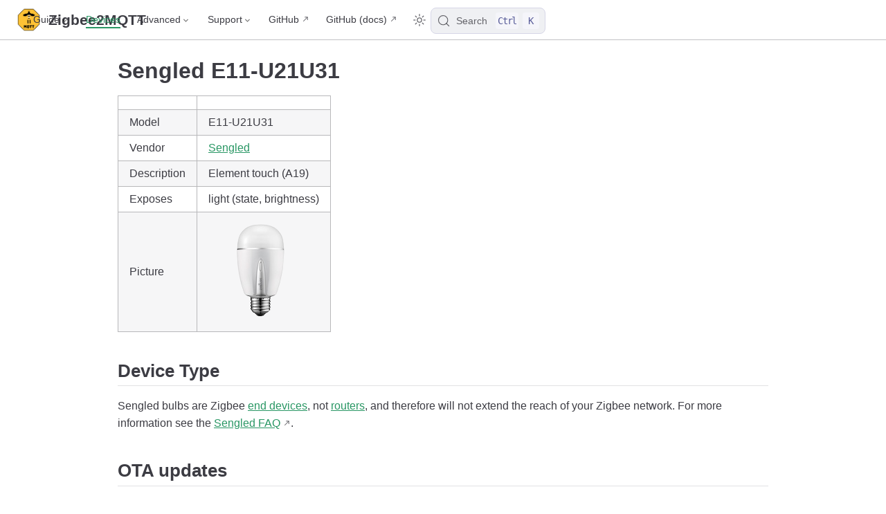

--- FILE ---
content_type: text/html; charset=utf-8
request_url: https://www.zigbee2mqtt.io/devices/E11-U21U31.html
body_size: 5545
content:
<!doctype html>
<html lang="en-US">
  <head>
    <meta charset="utf-8" />
    <meta name="viewport" content="width=device-width,initial-scale=1" />
    <meta name="generator" content="VuePress 2.0.0-rc.26" />
    <style>
      :root {
        --vp-c-bg: #fff;
      }

      [data-theme='dark'] {
        --vp-c-bg: #1b1b1f;
      }

      html,
      body {
        background-color: var(--vp-c-bg);
      }
    </style>
    <script>
      const useChoice = localStorage.getItem('vuepress-color-scheme')
      const systemStatus =
        'matchMedia' in window
          ? window.matchMedia('(prefers-color-scheme: dark)').matches
          : false

      if (useChoice === 'light') {
        document.documentElement.dataset.theme = 'light'
      } else if (useChoice === 'dark' || systemStatus) {
        document.documentElement.dataset.theme = 'dark'
      }
    </script>
    <script>if(window.matchMedia && window.matchMedia('(prefers-color-scheme: dark)').matches) { window.document.querySelector('html').classList.add('dark');} </script><link rel="icon" type="image/png" sizes="16x16" href="/favicon-16x16.png"><link rel="icon" type="image/png" sizes="32x32" href="/favicon-32x32.png"><link rel="apple-touch-icon" type="image/png" sizes="180x180" href="/apple-touch-icon.png"><link rel="manifest" href="/site.webmanifest"><link rel="mask-icon" color="#ffc135" href="/safari-pinned-tab.svg"><meta name="msapplication-TileColor" content="#ffc135"><meta name="theme-color" content="#ffc135"><title>Sengled E11-U21U31 control via MQTT | Zigbee2MQTT</title><meta name="description" content="Integrate your Sengled E11-U21U31 via Zigbee2MQTT with whatever smart home infrastructure you are using without the vendor's bridge or gateway.">
    <link rel="stylesheet" href="/assets/css/styles.3a25ff16.css">
    <link rel="preload" href="/assets/js/runtime~app.56c69354.js" as="script"><link rel="preload" href="/assets/css/styles.3a25ff16.css" as="style"><link rel="preload" href="/assets/js/66427.52ae8109.js" as="script"><link rel="preload" href="/assets/js/app.af5d3a56.js" as="script">
    
  </head>
  <body>
    <div id="app"><!--[--><div class="vp-theme-container no-sidebar external-link-icon device-page" vp-container><!--[--><header class="vp-navbar" vp-navbar><div class="vp-toggle-sidebar-button" title="toggle sidebar" aria-expanded="false" role="button" tabindex="0"><div class="icon" aria-hidden="true"><span></span><span></span><span></span></div></div><span><a class="route-link" href="/"><img class="vp-site-logo" src="/logo.png" alt="Zigbee2MQTT"><span class="vp-site-name vp-hide-mobile" aria-hidden="true">Zigbee2MQTT</span></a></span><div class="vp-navbar-items-wrapper" style=""><!--[--><!--]--><nav class="vp-navbar-items vp-hide-mobile" aria-label="site navigation"><!--[--><div class="vp-navbar-item"><div class="vp-navbar-dropdown-wrapper"><button class="vp-navbar-dropdown-title" type="button" aria-label="Guide"><span class="title">Guide</span><span class="arrow down"></span></button><button class="vp-navbar-dropdown-title-mobile" type="button" aria-label="Guide"><span class="title">Guide</span><span class="right arrow"></span></button><ul class="vp-navbar-dropdown" style="display:none;"><!--[--><li class="vp-navbar-dropdown-item"><a class="route-link auto-link" href="/guide/getting-started/" aria-label="Getting started"><!--[--><!--[--><!--]--><!--]-->Getting started<!--[--><!--[--><!--]--><!--]--></a></li><li class="vp-navbar-dropdown-item"><a class="route-link auto-link" href="/guide/adapters/" aria-label="Supported Adapters"><!--[--><!--[--><!--]--><!--]-->Supported Adapters<!--[--><!--[--><!--]--><!--]--></a></li><li class="vp-navbar-dropdown-item"><a class="route-link auto-link" href="/supported-devices/" aria-label="Supported Devices"><!--[--><!--[--><!--]--><!--]-->Supported Devices<!--[--><!--[--><!--]--><!--]--></a></li><li class="vp-navbar-dropdown-item"><a class="route-link auto-link" href="/guide/installation/" aria-label="Installation"><!--[--><!--[--><!--]--><!--]-->Installation<!--[--><!--[--><!--]--><!--]--></a></li><li class="vp-navbar-dropdown-item"><a class="route-link auto-link" href="/guide/configuration/" aria-label="Configuration"><!--[--><!--[--><!--]--><!--]-->Configuration<!--[--><!--[--><!--]--><!--]--></a></li><li class="vp-navbar-dropdown-item"><a class="route-link auto-link" href="/guide/usage/pairing_devices.html" aria-label="Usage"><!--[--><!--[--><!--]--><!--]-->Usage<!--[--><!--[--><!--]--><!--]--></a></li><li class="vp-navbar-dropdown-item"><a class="route-link auto-link" href="/guide/faq/" aria-label="FAQ"><!--[--><!--[--><!--]--><!--]-->FAQ<!--[--><!--[--><!--]--><!--]--></a></li><!--]--></ul></div></div><div class="vp-navbar-item"><a class="route-link route-link-active auto-link" href="/supported-devices/" aria-label="Devices"><!--[--><!--[--><!--]--><!--]-->Devices<!--[--><!--[--><!--]--><!--]--></a></div><div class="vp-navbar-item"><div class="vp-navbar-dropdown-wrapper"><button class="vp-navbar-dropdown-title" type="button" aria-label="Advanced"><span class="title">Advanced</span><span class="arrow down"></span></button><button class="vp-navbar-dropdown-title-mobile" type="button" aria-label="Advanced"><span class="title">Advanced</span><span class="right arrow"></span></button><ul class="vp-navbar-dropdown" style="display:none;"><!--[--><li class="vp-navbar-dropdown-item"><!--[--><h4 class="vp-navbar-dropdown-subtitle"><span>Zigbee</span></h4><ul class="vp-navbar-dropdown-subitem-wrapper"><!--[--><li class="vp-navbar-dropdown-subitem"><a class="route-link auto-link" href="/advanced/zigbee/01_zigbee_network.html" aria-label="Zigbee network"><!--[--><!--[--><!--]--><!--]-->Zigbee network<!--[--><!--[--><!--]--><!--]--></a></li><li class="vp-navbar-dropdown-subitem"><a class="route-link auto-link" href="/advanced/zigbee/02_improve_network_range_and_stability.html" aria-label="Improve network range and stability"><!--[--><!--[--><!--]--><!--]-->Improve network range and stability<!--[--><!--[--><!--]--><!--]--></a></li><li class="vp-navbar-dropdown-subitem"><a class="route-link auto-link" href="/advanced/zigbee/03_secure_network.html" aria-label="Secure your Zigbee network"><!--[--><!--[--><!--]--><!--]-->Secure your Zigbee network<!--[--><!--[--><!--]--><!--]--></a></li><li class="vp-navbar-dropdown-subitem"><a class="route-link auto-link" href="/advanced/zigbee/04_sniff_zigbee_traffic.html" aria-label="Sniff Zigbee traffic"><!--[--><!--[--><!--]--><!--]-->Sniff Zigbee traffic<!--[--><!--[--><!--]--><!--]--></a></li><li class="vp-navbar-dropdown-subitem"><a class="route-link auto-link" href="/advanced/zigbee/05_create_a_cc2530_router.html" aria-label="Create a CC2530 router"><!--[--><!--[--><!--]--><!--]-->Create a CC2530 router<!--[--><!--[--><!--]--><!--]--></a></li><!--]--></ul><!--]--></li><li class="vp-navbar-dropdown-item"><!--[--><h4 class="vp-navbar-dropdown-subtitle"><span>Support new devices</span></h4><ul class="vp-navbar-dropdown-subitem-wrapper"><!--[--><li class="vp-navbar-dropdown-subitem"><a class="route-link auto-link" href="/advanced/support-new-devices/01_support_new_devices.html" aria-label="Support new devices"><!--[--><!--[--><!--]--><!--]-->Support new devices<!--[--><!--[--><!--]--><!--]--></a></li><li class="vp-navbar-dropdown-subitem"><a class="route-link auto-link" href="/advanced/support-new-devices/02_support_new_tuya_devices.html" aria-label="Support new Tuya devices"><!--[--><!--[--><!--]--><!--]-->Support new Tuya devices<!--[--><!--[--><!--]--><!--]--></a></li><li class="vp-navbar-dropdown-subitem"><a class="route-link auto-link" href="/advanced/support-new-devices/03_find_tuya_data_points.html" aria-label="Find Tuya Data Points"><!--[--><!--[--><!--]--><!--]-->Find Tuya Data Points<!--[--><!--[--><!--]--><!--]--></a></li><!--]--></ul><!--]--></li><li class="vp-navbar-dropdown-item"><!--[--><h4 class="vp-navbar-dropdown-subtitle"><span>Remote Adapter</span></h4><ul class="vp-navbar-dropdown-subitem-wrapper"><!--[--><li class="vp-navbar-dropdown-subitem"><a class="route-link auto-link" href="/advanced/remote-adapter/connect_to_a_remote_adapter.html" aria-label="Connect to a remote adapter"><!--[--><!--[--><!--]--><!--]-->Connect to a remote adapter<!--[--><!--[--><!--]--><!--]--></a></li><li class="vp-navbar-dropdown-subitem"><a class="route-link auto-link" href="/advanced/remote-adapter/connect_to_a_remote_sonoff_zbbridge.html" aria-label="Connect to a remote Sonoff ZBBridge"><!--[--><!--[--><!--]--><!--]-->Connect to a remote Sonoff ZBBridge<!--[--><!--[--><!--]--><!--]--></a></li><!--]--></ul><!--]--></li><li class="vp-navbar-dropdown-item"><!--[--><h4 class="vp-navbar-dropdown-subtitle"><span>More</span></h4><ul class="vp-navbar-dropdown-subitem-wrapper"><!--[--><li class="vp-navbar-dropdown-subitem"><a class="route-link auto-link" href="/advanced/more/3d_cases.html" aria-label="3D cases"><!--[--><!--[--><!--]--><!--]-->3D cases<!--[--><!--[--><!--]--><!--]--></a></li><li class="vp-navbar-dropdown-subitem"><a class="route-link auto-link" href="/advanced/more/external_converters.html" aria-label="External converters"><!--[--><!--[--><!--]--><!--]-->External converters<!--[--><!--[--><!--]--><!--]--></a></li><li class="vp-navbar-dropdown-subitem"><a class="route-link auto-link" href="/advanced/more/external_extensions.html" aria-label="External extensions"><!--[--><!--[--><!--]--><!--]-->External extensions<!--[--><!--[--><!--]--><!--]--></a></li><li class="vp-navbar-dropdown-subitem"><a class="route-link auto-link" href="/advanced/more/switch-to-dev-branch.html" aria-label="Switch to the dev branch"><!--[--><!--[--><!--]--><!--]-->Switch to the dev branch<!--[--><!--[--><!--]--><!--]--></a></li><li class="vp-navbar-dropdown-subitem"><a class="route-link auto-link" href="/advanced/more/tuya_xiaomi_ota_url.html" aria-label="Get Tuya and Xiaomi OTA url"><!--[--><!--[--><!--]--><!--]-->Get Tuya and Xiaomi OTA url<!--[--><!--[--><!--]--><!--]--></a></li><!--]--></ul><!--]--></li><!--]--></ul></div></div><div class="vp-navbar-item"><div class="vp-navbar-dropdown-wrapper"><button class="vp-navbar-dropdown-title" type="button" aria-label="Support"><span class="title">Support</span><span class="arrow down"></span></button><button class="vp-navbar-dropdown-title-mobile" type="button" aria-label="Support"><span class="title">Support</span><span class="right arrow"></span></button><ul class="vp-navbar-dropdown" style="display:none;"><!--[--><li class="vp-navbar-dropdown-item"><a class="auto-link external-link" href="https://github.com/Koenkk/zigbee2mqtt/discussions" aria-label="Forum" rel="noopener noreferrer" target="_blank"><!--[--><!--[--><!--]--><!--]-->Forum<!--[--><!--[--><!--]--><!--]--></a></li><li class="vp-navbar-dropdown-item"><a class="auto-link external-link" href="https://discord.gg/NyseBeK" aria-label="Discord" rel="noopener noreferrer" target="_blank"><!--[--><!--[--><!--]--><!--]-->Discord<!--[--><!--[--><!--]--><!--]--></a></li><li class="vp-navbar-dropdown-item"><a class="auto-link external-link" href="https://github.com/Koenkk/zigbee2mqtt/issues" aria-label="Issues" rel="noopener noreferrer" target="_blank"><!--[--><!--[--><!--]--><!--]-->Issues<!--[--><!--[--><!--]--><!--]--></a></li><li class="vp-navbar-dropdown-item"><a class="auto-link external-link" href="https://github.com/Koenkk/zigbee2mqtt" aria-label="Donate" rel="noopener noreferrer" target="_blank"><!--[--><!--[--><!--]--><!--]-->Donate<!--[--><!--[--><!--]--><!--]--></a></li><!--]--></ul></div></div><div class="vp-navbar-item"><a class="auto-link external-link" href="https://github.com/Koenkk/zigbee2mqtt" aria-label="GitHub" rel="noopener noreferrer" target="_blank"><!--[--><!--[--><!--]--><!--]-->GitHub<!--[--><!--[--><!--]--><!--]--></a></div><div class="vp-navbar-item"><a class="auto-link external-link" href="https://github.com/Koenkk/zigbee2mqtt.io" aria-label="GitHub (docs)" rel="noopener noreferrer" target="_blank"><!--[--><!--[--><!--]--><!--]-->GitHub (docs)<!--[--><!--[--><!--]--><!--]--></a></div><!--]--></nav><!--[--><!--]--><button type="button" class="vp-toggle-color-mode-button" title="toggle color mode"><svg class="light-icon" viewbox="0 0 32 32" style=""><path d="M16 12.005a4 4 0 1 1-4 4a4.005 4.005 0 0 1 4-4m0-2a6 6 0 1 0 6 6a6 6 0 0 0-6-6z" fill="currentColor"></path><path d="M5.394 6.813l1.414-1.415l3.506 3.506L8.9 10.318z" fill="currentColor"></path><path d="M2 15.005h5v2H2z" fill="currentColor"></path><path d="M5.394 25.197L8.9 21.691l1.414 1.415l-3.506 3.505z" fill="currentColor"></path><path d="M15 25.005h2v5h-2z" fill="currentColor"></path><path d="M21.687 23.106l1.414-1.415l3.506 3.506l-1.414 1.414z" fill="currentColor"></path><path d="M25 15.005h5v2h-5z" fill="currentColor"></path><path d="M21.687 8.904l3.506-3.506l1.414 1.415l-3.506 3.505z" fill="currentColor"></path><path d="M15 2.005h2v5h-2z" fill="currentColor"></path></svg><svg class="dark-icon" viewbox="0 0 32 32" style="display:none;"><path d="M13.502 5.414a15.075 15.075 0 0 0 11.594 18.194a11.113 11.113 0 0 1-7.975 3.39c-.138 0-.278.005-.418 0a11.094 11.094 0 0 1-3.2-21.584M14.98 3a1.002 1.002 0 0 0-.175.016a13.096 13.096 0 0 0 1.825 25.981c.164.006.328 0 .49 0a13.072 13.072 0 0 0 10.703-5.555a1.01 1.01 0 0 0-.783-1.565A13.08 13.08 0 0 1 15.89 4.38A1.015 1.015 0 0 0 14.98 3z" fill="currentColor"></path></svg></button><!--[--><div id="docsearch-container" style="display:none;"></div><div class="docsearch-placeholder"><button type="button" aria-label="Search" aria-keyshortcuts="Control+k" class="DocSearch DocSearch-Button"><span class="DocSearch-Button-Container"><svg width="20" height="20" viewBox="0 0 24 24" aria-hidden="true" class="DocSearch-Search-Icon"><circle cx="11" cy="11" r="8" stroke="currentColor" fill="none" stroke-width="1.4"></circle><path d="m21 21-4.3-4.3" stroke="currentColor" fill="none" stroke-linecap="round" stroke-linejoin="round"></path></svg><span class="DocSearch-Button-Placeholder">Search</span></span><span class="DocSearch-Button-Keys"><kbd class="DocSearch-Button-Key DocSearch-Button-Key--ctrl">Ctrl</kbd><kbd class="DocSearch-Button-Key">K</kbd></span></button></div><!--]--></div></header><!--]--><div class="vp-sidebar-mask"></div><!--[--><aside class="vp-sidebar" vp-sidebar><nav class="vp-navbar-items" aria-label="site navigation"><!--[--><div class="vp-navbar-item"><div class="vp-navbar-dropdown-wrapper"><button class="vp-navbar-dropdown-title" type="button" aria-label="Guide"><span class="title">Guide</span><span class="arrow down"></span></button><button class="vp-navbar-dropdown-title-mobile" type="button" aria-label="Guide"><span class="title">Guide</span><span class="right arrow"></span></button><ul class="vp-navbar-dropdown" style="display:none;"><!--[--><li class="vp-navbar-dropdown-item"><a class="route-link auto-link" href="/guide/getting-started/" aria-label="Getting started"><!--[--><!--[--><!--]--><!--]-->Getting started<!--[--><!--[--><!--]--><!--]--></a></li><li class="vp-navbar-dropdown-item"><a class="route-link auto-link" href="/guide/adapters/" aria-label="Supported Adapters"><!--[--><!--[--><!--]--><!--]-->Supported Adapters<!--[--><!--[--><!--]--><!--]--></a></li><li class="vp-navbar-dropdown-item"><a class="route-link auto-link" href="/supported-devices/" aria-label="Supported Devices"><!--[--><!--[--><!--]--><!--]-->Supported Devices<!--[--><!--[--><!--]--><!--]--></a></li><li class="vp-navbar-dropdown-item"><a class="route-link auto-link" href="/guide/installation/" aria-label="Installation"><!--[--><!--[--><!--]--><!--]-->Installation<!--[--><!--[--><!--]--><!--]--></a></li><li class="vp-navbar-dropdown-item"><a class="route-link auto-link" href="/guide/configuration/" aria-label="Configuration"><!--[--><!--[--><!--]--><!--]-->Configuration<!--[--><!--[--><!--]--><!--]--></a></li><li class="vp-navbar-dropdown-item"><a class="route-link auto-link" href="/guide/usage/pairing_devices.html" aria-label="Usage"><!--[--><!--[--><!--]--><!--]-->Usage<!--[--><!--[--><!--]--><!--]--></a></li><li class="vp-navbar-dropdown-item"><a class="route-link auto-link" href="/guide/faq/" aria-label="FAQ"><!--[--><!--[--><!--]--><!--]-->FAQ<!--[--><!--[--><!--]--><!--]--></a></li><!--]--></ul></div></div><div class="vp-navbar-item"><a class="route-link route-link-active auto-link" href="/supported-devices/" aria-label="Devices"><!--[--><!--[--><!--]--><!--]-->Devices<!--[--><!--[--><!--]--><!--]--></a></div><div class="vp-navbar-item"><div class="vp-navbar-dropdown-wrapper"><button class="vp-navbar-dropdown-title" type="button" aria-label="Advanced"><span class="title">Advanced</span><span class="arrow down"></span></button><button class="vp-navbar-dropdown-title-mobile" type="button" aria-label="Advanced"><span class="title">Advanced</span><span class="right arrow"></span></button><ul class="vp-navbar-dropdown" style="display:none;"><!--[--><li class="vp-navbar-dropdown-item"><!--[--><h4 class="vp-navbar-dropdown-subtitle"><span>Zigbee</span></h4><ul class="vp-navbar-dropdown-subitem-wrapper"><!--[--><li class="vp-navbar-dropdown-subitem"><a class="route-link auto-link" href="/advanced/zigbee/01_zigbee_network.html" aria-label="Zigbee network"><!--[--><!--[--><!--]--><!--]-->Zigbee network<!--[--><!--[--><!--]--><!--]--></a></li><li class="vp-navbar-dropdown-subitem"><a class="route-link auto-link" href="/advanced/zigbee/02_improve_network_range_and_stability.html" aria-label="Improve network range and stability"><!--[--><!--[--><!--]--><!--]-->Improve network range and stability<!--[--><!--[--><!--]--><!--]--></a></li><li class="vp-navbar-dropdown-subitem"><a class="route-link auto-link" href="/advanced/zigbee/03_secure_network.html" aria-label="Secure your Zigbee network"><!--[--><!--[--><!--]--><!--]-->Secure your Zigbee network<!--[--><!--[--><!--]--><!--]--></a></li><li class="vp-navbar-dropdown-subitem"><a class="route-link auto-link" href="/advanced/zigbee/04_sniff_zigbee_traffic.html" aria-label="Sniff Zigbee traffic"><!--[--><!--[--><!--]--><!--]-->Sniff Zigbee traffic<!--[--><!--[--><!--]--><!--]--></a></li><li class="vp-navbar-dropdown-subitem"><a class="route-link auto-link" href="/advanced/zigbee/05_create_a_cc2530_router.html" aria-label="Create a CC2530 router"><!--[--><!--[--><!--]--><!--]-->Create a CC2530 router<!--[--><!--[--><!--]--><!--]--></a></li><!--]--></ul><!--]--></li><li class="vp-navbar-dropdown-item"><!--[--><h4 class="vp-navbar-dropdown-subtitle"><span>Support new devices</span></h4><ul class="vp-navbar-dropdown-subitem-wrapper"><!--[--><li class="vp-navbar-dropdown-subitem"><a class="route-link auto-link" href="/advanced/support-new-devices/01_support_new_devices.html" aria-label="Support new devices"><!--[--><!--[--><!--]--><!--]-->Support new devices<!--[--><!--[--><!--]--><!--]--></a></li><li class="vp-navbar-dropdown-subitem"><a class="route-link auto-link" href="/advanced/support-new-devices/02_support_new_tuya_devices.html" aria-label="Support new Tuya devices"><!--[--><!--[--><!--]--><!--]-->Support new Tuya devices<!--[--><!--[--><!--]--><!--]--></a></li><li class="vp-navbar-dropdown-subitem"><a class="route-link auto-link" href="/advanced/support-new-devices/03_find_tuya_data_points.html" aria-label="Find Tuya Data Points"><!--[--><!--[--><!--]--><!--]-->Find Tuya Data Points<!--[--><!--[--><!--]--><!--]--></a></li><!--]--></ul><!--]--></li><li class="vp-navbar-dropdown-item"><!--[--><h4 class="vp-navbar-dropdown-subtitle"><span>Remote Adapter</span></h4><ul class="vp-navbar-dropdown-subitem-wrapper"><!--[--><li class="vp-navbar-dropdown-subitem"><a class="route-link auto-link" href="/advanced/remote-adapter/connect_to_a_remote_adapter.html" aria-label="Connect to a remote adapter"><!--[--><!--[--><!--]--><!--]-->Connect to a remote adapter<!--[--><!--[--><!--]--><!--]--></a></li><li class="vp-navbar-dropdown-subitem"><a class="route-link auto-link" href="/advanced/remote-adapter/connect_to_a_remote_sonoff_zbbridge.html" aria-label="Connect to a remote Sonoff ZBBridge"><!--[--><!--[--><!--]--><!--]-->Connect to a remote Sonoff ZBBridge<!--[--><!--[--><!--]--><!--]--></a></li><!--]--></ul><!--]--></li><li class="vp-navbar-dropdown-item"><!--[--><h4 class="vp-navbar-dropdown-subtitle"><span>More</span></h4><ul class="vp-navbar-dropdown-subitem-wrapper"><!--[--><li class="vp-navbar-dropdown-subitem"><a class="route-link auto-link" href="/advanced/more/3d_cases.html" aria-label="3D cases"><!--[--><!--[--><!--]--><!--]-->3D cases<!--[--><!--[--><!--]--><!--]--></a></li><li class="vp-navbar-dropdown-subitem"><a class="route-link auto-link" href="/advanced/more/external_converters.html" aria-label="External converters"><!--[--><!--[--><!--]--><!--]-->External converters<!--[--><!--[--><!--]--><!--]--></a></li><li class="vp-navbar-dropdown-subitem"><a class="route-link auto-link" href="/advanced/more/external_extensions.html" aria-label="External extensions"><!--[--><!--[--><!--]--><!--]-->External extensions<!--[--><!--[--><!--]--><!--]--></a></li><li class="vp-navbar-dropdown-subitem"><a class="route-link auto-link" href="/advanced/more/switch-to-dev-branch.html" aria-label="Switch to the dev branch"><!--[--><!--[--><!--]--><!--]-->Switch to the dev branch<!--[--><!--[--><!--]--><!--]--></a></li><li class="vp-navbar-dropdown-subitem"><a class="route-link auto-link" href="/advanced/more/tuya_xiaomi_ota_url.html" aria-label="Get Tuya and Xiaomi OTA url"><!--[--><!--[--><!--]--><!--]-->Get Tuya and Xiaomi OTA url<!--[--><!--[--><!--]--><!--]--></a></li><!--]--></ul><!--]--></li><!--]--></ul></div></div><div class="vp-navbar-item"><div class="vp-navbar-dropdown-wrapper"><button class="vp-navbar-dropdown-title" type="button" aria-label="Support"><span class="title">Support</span><span class="arrow down"></span></button><button class="vp-navbar-dropdown-title-mobile" type="button" aria-label="Support"><span class="title">Support</span><span class="right arrow"></span></button><ul class="vp-navbar-dropdown" style="display:none;"><!--[--><li class="vp-navbar-dropdown-item"><a class="auto-link external-link" href="https://github.com/Koenkk/zigbee2mqtt/discussions" aria-label="Forum" rel="noopener noreferrer" target="_blank"><!--[--><!--[--><!--]--><!--]-->Forum<!--[--><!--[--><!--]--><!--]--></a></li><li class="vp-navbar-dropdown-item"><a class="auto-link external-link" href="https://discord.gg/NyseBeK" aria-label="Discord" rel="noopener noreferrer" target="_blank"><!--[--><!--[--><!--]--><!--]-->Discord<!--[--><!--[--><!--]--><!--]--></a></li><li class="vp-navbar-dropdown-item"><a class="auto-link external-link" href="https://github.com/Koenkk/zigbee2mqtt/issues" aria-label="Issues" rel="noopener noreferrer" target="_blank"><!--[--><!--[--><!--]--><!--]-->Issues<!--[--><!--[--><!--]--><!--]--></a></li><li class="vp-navbar-dropdown-item"><a class="auto-link external-link" href="https://github.com/Koenkk/zigbee2mqtt" aria-label="Donate" rel="noopener noreferrer" target="_blank"><!--[--><!--[--><!--]--><!--]-->Donate<!--[--><!--[--><!--]--><!--]--></a></li><!--]--></ul></div></div><div class="vp-navbar-item"><a class="auto-link external-link" href="https://github.com/Koenkk/zigbee2mqtt" aria-label="GitHub" rel="noopener noreferrer" target="_blank"><!--[--><!--[--><!--]--><!--]-->GitHub<!--[--><!--[--><!--]--><!--]--></a></div><div class="vp-navbar-item"><a class="auto-link external-link" href="https://github.com/Koenkk/zigbee2mqtt.io" aria-label="GitHub (docs)" rel="noopener noreferrer" target="_blank"><!--[--><!--[--><!--]--><!--]-->GitHub (docs)<!--[--><!--[--><!--]--><!--]--></a></div><!--]--></nav><!--[--><!--]--><!----><!--[--><!--]--></aside><!--]--><!--[--><main class="vp-page"><!--[--><!--]--><div vp-content><!--[--><!--]--><div id="content"><h1 id="sengled-e11-u21u31" tabindex="-1"><a class="header-anchor" href="#sengled-e11-u21u31"><span>Sengled E11-U21U31</span></a></h1><table><thead><tr><th></th><th></th></tr></thead><tbody><tr><td>Model</td><td>E11-U21U31</td></tr><tr><td>Vendor</td><td><a class="route-link" href="/supported-devices/#v=Sengled">Sengled</a></td></tr><tr><td>Description</td><td>Element touch (A19)</td></tr><tr><td>Exposes</td><td>light (state, brightness)</td></tr><tr><td>Picture</td><td><img src="https://www.zigbee2mqtt.io/images/devices/E11-U21U31.png" alt="Sengled E11-U21U31"></td></tr></tbody></table><h2 id="device-type" tabindex="-1"><a class="header-anchor" href="#device-type"><span>Device Type</span></a></h2><p>Sengled bulbs are Zigbee <a class="route-link" href="/advanced/zigbee/01_zigbee_network.html#end-device">end devices</a>, not <a class="route-link" href="/advanced/zigbee/01_zigbee_network.html#router">routers</a>, and therefore will not extend the reach of your Zigbee network. For more information see the <a href="https://support.sengled.com/hc/en-us/articles/115010871308-Do-any-Sengled-Zigbee-devices-act-as-Zigbee-repeaters-" target="_blank" rel="noopener noreferrer">Sengled FAQ</a>.</p><h2 id="ota-updates" tabindex="-1"><a class="header-anchor" href="#ota-updates"><span>OTA updates</span></a></h2><p>This device supports OTA updates, for more information see <a class="route-link" href="/guide/usage/ota_updates.html">OTA updates</a>.</p><h2 id="options" tabindex="-1"><a class="header-anchor" href="#options"><span>Options</span></a></h2><p><em><a class="route-link" href="/guide/configuration/devices-groups.html#specific-device-options">How to use device type specific configuration</a></em></p><ul><li><p><code>transition</code>: Controls the transition time (in seconds) of on/off, brightness, color temperature (if applicable) and color (if applicable) changes. Defaults to <code>0</code> (no transition). The value must be a number with a minimum value of <code>0</code></p></li><li><p><code>state_action</code>: State actions will also be published as &#39;action&#39; when true (default false). The value must be <code>true</code> or <code>false</code></p></li></ul><h2 id="exposes" tabindex="-1"><a class="header-anchor" href="#exposes"><span>Exposes</span></a></h2><h3 id="light" tabindex="-1"><a class="header-anchor" href="#light"><span>Light</span></a></h3><p>This light supports the following features: <code>state</code>, <code>brightness</code>.</p><ul><li><code>state</code>: To control the state publish a message to topic <code>zigbee2mqtt/FRIENDLY_NAME/set</code> with payload <code>{&quot;state&quot;: &quot;ON&quot;}</code>, <code>{&quot;state&quot;: &quot;OFF&quot;}</code> or <code>{&quot;state&quot;: &quot;TOGGLE&quot;}</code>. To read the state send a message to <code>zigbee2mqtt/FRIENDLY_NAME/get</code> with payload <code>{&quot;state&quot;: &quot;&quot;}</code>.</li><li><code>brightness</code>: To control the brightness publish a message to topic <code>zigbee2mqtt/FRIENDLY_NAME/set</code> with payload <code>{&quot;brightness&quot;: VALUE}</code> where <code>VALUE</code> is a number between <code>0</code> and <code>254</code>. To read the brightness send a message to <code>zigbee2mqtt/FRIENDLY_NAME/get</code> with payload <code>{&quot;brightness&quot;: &quot;&quot;}</code>.</li></ul><h4 id="on-with-timed-off" tabindex="-1"><a class="header-anchor" href="#on-with-timed-off"><span>On with timed off</span></a></h4><p>When setting the state to ON, it might be possible to specify an automatic shutoff after a certain amount of time. To do this add an additional property <code>on_time</code> to the payload which is the time in seconds the state should remain on. Additionally an <code>off_wait_time</code> property can be added to the payload to specify the cooldown time in seconds when the light will not answer to other on with timed off commands. Support depends on the light firmware. Some devices might require both <code>on_time</code> and <code>off_wait_time</code> to work Examples : <code>{&quot;state&quot; : &quot;ON&quot;, &quot;on_time&quot;: 300}</code>, <code>{&quot;state&quot; : &quot;ON&quot;, &quot;on_time&quot;: 300, &quot;off_wait_time&quot;: 120}</code>.</p><h4 id="transition" tabindex="-1"><a class="header-anchor" href="#transition"><span>Transition</span></a></h4><p>For all of the above mentioned features it is possible to do a transition of the value over time. To do this add an additional property <code>transition</code> to the payload which is the transition time in seconds. Examples: <code>{&quot;brightness&quot;:156,&quot;transition&quot;:3}</code>, <code>{&quot;color_temp&quot;:241,&quot;transition&quot;:1}</code>.</p><h4 id="moving-stepping" tabindex="-1"><a class="header-anchor" href="#moving-stepping"><span>Moving/stepping</span></a></h4><p>Instead of setting a value (e.g. brightness) directly it is also possible to:</p><ul><li>move: this will automatically move the value over time, to stop send value <code>stop</code> or <code>0</code>.</li><li>step: this will increment/decrement the current value by the given one.</li></ul><p>The direction of move and step can be either up or down, provide a negative value to move/step down, a positive value to move/step up. To do this send a payload like below to <code>zigbee2mqtt/FRIENDLY_NAME/set</code></p><p><strong>NOTE</strong>: brightness move/step will stop at the minimum brightness and won&#39;t turn on the light when it&#39;s off. In this case use <code>brightness_move_onoff</code>/<code>brightness_step_onoff</code></p><div class="language-javascript line-numbers-mode" data-highlighter="prismjs" data-ext="js"><pre><code class="language-javascript"><span class="line"><span class="token punctuation">{</span></span>
<span class="line">  <span class="token string-property property">&quot;brightness_move&quot;</span><span class="token operator">:</span> <span class="token operator">-</span><span class="token number">40</span><span class="token punctuation">,</span> <span class="token comment">// Starts moving brightness down at 40 units per second</span></span>
<span class="line">  <span class="token string-property property">&quot;brightness_move&quot;</span><span class="token operator">:</span> <span class="token number">0</span><span class="token punctuation">,</span> <span class="token comment">// Stop moving brightness</span></span>
<span class="line">  <span class="token string-property property">&quot;brightness_step&quot;</span><span class="token operator">:</span> <span class="token number">40</span> <span class="token comment">// Increases brightness by 40</span></span>
<span class="line"><span class="token punctuation">}</span></span>
<span class="line"></span></code></pre><div class="line-numbers" aria-hidden="true" style="counter-reset:line-number 0;"><div class="line-number"></div><div class="line-number"></div><div class="line-number"></div><div class="line-number"></div><div class="line-number"></div></div></div></div><!--[--><!--]--></div><footer class="vp-page-meta"><div class="vp-meta-item edit-link"><a class="auto-link external-link label" href="https://github.com/Koenkk/zigbee2mqtt.io/edit/master/docs/devices/E11-U21U31.md" aria-label="Help to make the docu better and edit this page on Github ✌" rel="noopener noreferrer" target="_blank"><!--[--><!--[--><svg class="edit-icon" viewbox="0 0 1024 1024"><g fill="currentColor"><path d="M430.818 653.65a60.46 60.46 0 0 1-50.96-93.281l71.69-114.012 7.773-10.365L816.038 80.138A60.46 60.46 0 0 1 859.225 62a60.46 60.46 0 0 1 43.186 18.138l43.186 43.186a60.46 60.46 0 0 1 0 86.373L588.879 565.55l-8.637 8.637-117.466 68.234a60.46 60.46 0 0 1-31.958 11.229z"></path><path d="M728.802 962H252.891A190.883 190.883 0 0 1 62.008 771.98V296.934a190.883 190.883 0 0 1 190.883-192.61h267.754a60.46 60.46 0 0 1 0 120.92H252.891a69.962 69.962 0 0 0-69.098 69.099V771.98a69.962 69.962 0 0 0 69.098 69.098h475.911A69.962 69.962 0 0 0 797.9 771.98V503.363a60.46 60.46 0 1 1 120.922 0V771.98A190.883 190.883 0 0 1 728.802 962z"></path></g></svg><!--]--><!--]-->Help to make the docu better and edit this page on Github ✌<!--[--><!--[--><!--]--><!--]--></a></div><div class="vp-meta-item git-info"><div class="vp-meta-item last-updated"><span class="meta-item-label">Last Updated: </span><time class="meta-item-info" datetime="2025-11-02T12:44:17.000Z" data-allow-mismatch>11/2/25, 12:44 PM</time></div><!----></div></footer><!----><!--[--><!--]--></main><!--]--></div><!--[--><!----><!--]--><!--]--></div>
    <script src="/assets/js/runtime~app.56c69354.js" defer></script><script src="/assets/js/66427.52ae8109.js" defer></script><script src="/assets/js/app.af5d3a56.js" defer></script>
  </body>
</html>


--- FILE ---
content_type: text/css; charset=utf-8
request_url: https://www.zigbee2mqtt.io/assets/css/styles.3a25ff16.css
body_size: 19122
content:
:root{--transition-ease-in-out: cubic-bezier(0.4, 0, 0.2, 1);--transition-ease-out: cubic-bezier(0, 0, 0.2, 1);--transition-ease-in: cubic-bezier(0.4, 0, 1, 1);--transition-duration: 0.2s;--transition-slow-duration: 0.3s;--transition-enter-duration: var(--transition-duration);--transition-leave-duration: var(--transition-duration);--transition-delay: 0.1s}

.fade-in-enter-active,.fade-in-leave-active{transition:all var(--transition-duration) var(--transition-ease-in-out) !important}.fade-in-enter-from,.fade-in-leave-to{opacity:0 !important}.fade-in-leave-from,.fade-in-enter-to{opacity:1}

.vp-back-to-top-button{position:fixed !important;inset-inline-end:1rem;bottom:4rem;z-index:100;width:48px;height:48px;padding:12px;border-width:0;border-radius:50%;background:var(--back-to-top-c-bg);color:var(--back-to-top-c-accent-bg);box-shadow:2px 2px 10px 4px var(--back-to-top-c-shadow);cursor:pointer}@media(max-width: 959px){.vp-back-to-top-button{transform:scale(0.8);transform-origin:100% 100%}}@media print{.vp-back-to-top-button{display:none}}.vp-back-to-top-button:hover{color:var(--back-to-top-c-accent-hover)}.vp-back-to-top-button .back-to-top-icon{overflow:hidden;width:24px;height:24px;margin:0 auto;background:var(--back-to-top-c-icon);-webkit-mask-image:var(--back-to-top-icon);mask-image:var(--back-to-top-icon);-webkit-mask-position:50%;mask-position:50%;-webkit-mask-size:cover;mask-size:cover}.vp-scroll-progress{position:absolute;inset-inline-end:-2px;bottom:-2px;width:52px;height:52px}.vp-scroll-progress svg{width:100%;height:100%}.vp-scroll-progress circle{opacity:.9;transform:rotate(-90deg);transform-origin:50% 50%}

:root{--back-to-top-z-index: 5;--back-to-top-icon: url(/assets/img/back-to-top.00dcb9fa.svg);--back-to-top-c-bg: var(--vp-c-bg);--back-to-top-c-accent-bg: var(--vp-c-accent-bg);--back-to-top-c-accent-hover: var(--vp-c-accent-hover);--back-to-top-c-shadow: var(--vp-c-shadow);--back-to-top-c-icon: currentcolor}

:root{--message-offset: calc(var(--vp-header-offset, 3.6rem) + 1rem);--message-timing-duration: 0.3s;--message-timing-function: ease-in-out;--message-gap: 0.5rem}@keyframes message-move-in{0%{opacity:0;transform:translateY(-10px)}100%{opacity:1;transform:translateY(0)}}@keyframes message-move-out{0%{opacity:1;transform:translateY(0)}100%{opacity:0;transform:translateY(-100%)}}#message-container{position:fixed;inset:var(--message-offset) 0 auto;z-index:75;display:flex;flex-flow:column;gap:var(--message-gap);align-items:center;text-align:center}.message-item{display:inline-block;padding:8px 10px;border-radius:3px;background:var(--vp-c-bg);color:var(--vp-c-text);box-shadow:0 0 10px 0 var(--vp-c-shadow);font-size:14px}.message-item.move-in{animation:message-move-in var(--message-timing-duration) var(--message-timing-function)}.message-item.move-out{animation:message-move-out var(--message-timing-duration) var(--message-timing-function);animation-fill-mode:forwards}.message-item svg{position:relative;bottom:-0.125em;margin-inline-end:5px}

.vp-copy-code-button{position:absolute;top:.5em;right:.5em;z-index:5;width:2.5rem;height:2.5rem;padding:0;border-width:0;border-radius:.5rem;background:rgba(0,0,0,0);outline:none;opacity:0;cursor:pointer;transition:opacity .4s}@media print{.vp-copy-code-button{display:none}}.vp-copy-code-button::before{content:"";display:inline-block;width:1.25rem;height:1.25rem;padding:.625rem;background:currentcolor;color:var(--copy-code-c-text);font-size:1.25rem;-webkit-mask-image:var(--code-copy-icon);mask-image:var(--code-copy-icon);-webkit-mask-position:50%;mask-position:50%;-webkit-mask-size:1em;mask-size:1em;-webkit-mask-repeat:no-repeat;mask-repeat:no-repeat}.vp-copy-code-button:focus,.vp-copy-code-button.copied{opacity:1}.vp-copy-code-button:hover,.vp-copy-code-button.copied{background:var(--copy-code-c-hover)}.vp-copy-code-button.copied::before{-webkit-mask-image:var(--code-copied-icon);mask-image:var(--code-copied-icon)}.vp-copy-code-button.copied::after{content:attr(data-copied);position:absolute;top:0;right:calc(100% + .25rem);display:block;height:1.25rem;padding:.625rem;border-radius:.5rem;background:var(--copy-code-c-hover);color:var(--copy-code-c-text);font-weight:500;line-height:1.25rem;white-space:nowrap}.no-copy-code .vp-copy-code-button{display:none}body:not(.no-copy-code) div[class*=language-]:hover::before{display:none}body:not(.no-copy-code) div[class*=language-]:hover .vp-copy-code-button{opacity:1}

:root{--code-copy-icon: url("data:image/svg+xml,%3csvg xmlns=%27http://www.w3.org/2000/svg%27 viewBox=%270 0 24 24%27 fill=%27none%27 stroke=%27%23808080%27 stroke-width=%272%27%3e%3cpath stroke-linecap=%27round%27 stroke-linejoin=%27round%27 d=%27M9 5H7a2 2 0 0 0-2 2v12a2 2 0 0 0 2 2h10a2 2 0 0 0 2-2V7a2 2 0 0 0-2-2h-2M9 5a2 2 0 0 0 2 2h2a2 2 0 0 0 2-2M9 5a2 2 0 0 1 2-2h2a2 2 0 0 1 2 2%27 /%3e%3c/svg%3e");--code-copied-icon: url("data:image/svg+xml,%3csvg xmlns=%27http://www.w3.org/2000/svg%27 viewBox=%270 0 24 24%27 fill=%27none%27 stroke=%27%23808080%27 stroke-width=%272%27%3e%3cpath stroke-linecap=%27round%27 stroke-linejoin=%27round%27 d=%27M9 5H7a2 2 0 0 0-2 2v12a2 2 0 0 0 2 2h10a2 2 0 0 0 2-2V7a2 2 0 0 0-2-2h-2M9 5a2 2 0 0 0 2 2h2a2 2 0 0 0 2-2M9 5a2 2 0 0 1 2-2h2a2 2 0 0 1 2 2m-6 9 2 2 4-4%27 /%3e%3c/svg%3e");--copy-code-c-text: var(--code-c-line-number);--copy-code-c-hover: var(--code-c-highlight-bg)}

.hint-container{position:relative;background:var(--hint-c-soft);transition:background var(--vp-t-color),color var(--vp-t-color)}@media print{.hint-container{-moz-column-break-inside:avoid;break-inside:avoid}}.hint-container>.hint-container-title{color:var(--hint-c-title)}.hint-container :not(pre)>code{background:var(--hint-c-soft)}.hint-container .hint-container-title{position:relative;margin-block:.75em;font-weight:600;line-height:1.25}.hint-container.important,.hint-container.info,.hint-container.note,.hint-container.tip,.hint-container.warning,.hint-container.caution{margin-block:.75rem;padding:.25em 1em;border-radius:.5em;color:inherit;font-size:var(--hint-font-size)}@media print{.hint-container.important,.hint-container.info,.hint-container.note,.hint-container.tip,.hint-container.warning,.hint-container.caution{border:1px solid var(--hint-c-title)}}.hint-container.important .hint-container-title,.hint-container.info .hint-container-title,.hint-container.note .hint-container-title,.hint-container.tip .hint-container-title,.hint-container.warning .hint-container-title,.hint-container.caution .hint-container-title{padding-inline-start:1.75em}@media print{.hint-container.important .hint-container-title,.hint-container.info .hint-container-title,.hint-container.note .hint-container-title,.hint-container.tip .hint-container-title,.hint-container.warning .hint-container-title,.hint-container.caution .hint-container-title{padding-inline-start:0}}.hint-container.important .hint-container-title::before,.hint-container.info .hint-container-title::before,.hint-container.note .hint-container-title::before,.hint-container.tip .hint-container-title::before,.hint-container.warning .hint-container-title::before,.hint-container.caution .hint-container-title::before{content:" ";position:absolute;inset-inline-start:0;top:calc(50% - .6125em);width:1.25em;height:1.25em;font-size:1.25em}@media print{.hint-container.important .hint-container-title::before,.hint-container.info .hint-container-title::before,.hint-container.note .hint-container-title::before,.hint-container.tip .hint-container-title::before,.hint-container.warning .hint-container-title::before,.hint-container.caution .hint-container-title::before{display:none}}.hint-container.important p,.hint-container.info p,.hint-container.note p,.hint-container.tip p,.hint-container.warning p,.hint-container.caution p{line-height:1.5}.hint-container.important a,.hint-container.info a,.hint-container.note a,.hint-container.tip a,.hint-container.warning a,.hint-container.caution a{color:var(--vp-c-accent)}.hint-container.important{--hint-c-accent: var(--important-c-accent);--hint-c-title: var(--important-c-text);--hint-c-soft: var(--important-c-soft)}.hint-container.important>.hint-container-title::before{background-color:currentColor;-webkit-mask-image:url("data:image/svg+xml;utf8,%3Csvg xmlns=%27http://www.w3.org/2000/svg%27 viewBox=%270 0 1024 1024%27%3E%3Cpath d=%27M512 981.333a84.992 84.992 0 0 1-84.907-84.906h169.814A84.992 84.992 0 0 1 512 981.333zm384-128H128v-42.666l85.333-85.334v-256A298.325 298.325 0 0 1 448 177.92V128a64 64 0 0 1 128 0v49.92a298.325 298.325 0 0 1 234.667 291.413v256L896 810.667v42.666zm-426.667-256v85.334h85.334v-85.334h-85.334zm0-256V512h85.334V341.333h-85.334z%27/%3E%3C/svg%3E");mask-image:url("data:image/svg+xml;utf8,%3Csvg xmlns=%27http://www.w3.org/2000/svg%27 viewBox=%270 0 1024 1024%27%3E%3Cpath d=%27M512 981.333a84.992 84.992 0 0 1-84.907-84.906h169.814A84.992 84.992 0 0 1 512 981.333zm384-128H128v-42.666l85.333-85.334v-256A298.325 298.325 0 0 1 448 177.92V128a64 64 0 0 1 128 0v49.92a298.325 298.325 0 0 1 234.667 291.413v256L896 810.667v42.666zm-426.667-256v85.334h85.334v-85.334h-85.334zm0-256V512h85.334V341.333h-85.334z%27/%3E%3C/svg%3E");-webkit-mask-position:50%;mask-position:50%;-webkit-mask-size:1em;mask-size:1em;-webkit-mask-repeat:no-repeat;mask-repeat:no-repeat}.hint-container.info{--hint-c-accent: var(--info-c-accent);--hint-c-title: var(--info-c-text);--hint-c-soft: var(--info-c-soft)}.hint-container.info>.hint-container-title::before{background-color:currentColor;-webkit-mask-image:url("data:image/svg+xml;utf8,%3Csvg xmlns=%27http://www.w3.org/2000/svg%27 viewBox=%270 0 24 24%27%3E%3Cpath d=%27M12 22C6.477 22 2 17.523 2 12S6.477 2 12 2s10 4.477 10 10-4.477 10-10 10zm-1-11v6h2v-6h-2zm0-4v2h2V7h-2z%27/%3E%3C/svg%3E");mask-image:url("data:image/svg+xml;utf8,%3Csvg xmlns=%27http://www.w3.org/2000/svg%27 viewBox=%270 0 24 24%27%3E%3Cpath d=%27M12 22C6.477 22 2 17.523 2 12S6.477 2 12 2s10 4.477 10 10-4.477 10-10 10zm-1-11v6h2v-6h-2zm0-4v2h2V7h-2z%27/%3E%3C/svg%3E");-webkit-mask-position:50%;mask-position:50%;-webkit-mask-size:1em;mask-size:1em;-webkit-mask-repeat:no-repeat;mask-repeat:no-repeat}.hint-container.note{--hint-c-accent: var(--note-c-accent);--hint-c-title: var(--note-c-text);--hint-c-soft: var(--note-c-soft)}.hint-container.note>.hint-container-title::before{background-color:currentColor;-webkit-mask-image:url("data:image/svg+xml;utf8,%3Csvg xmlns=%27http://www.w3.org/2000/svg%27 viewBox=%270 0 24 24%27%3E%3Cpath d=%27M12 22C6.477 22 2 17.523 2 12S6.477 2 12 2s10 4.477 10 10-4.477 10-10 10zm-1-11v6h2v-6h-2zm0-4v2h2V7h-2z%27/%3E%3C/svg%3E");mask-image:url("data:image/svg+xml;utf8,%3Csvg xmlns=%27http://www.w3.org/2000/svg%27 viewBox=%270 0 24 24%27%3E%3Cpath d=%27M12 22C6.477 22 2 17.523 2 12S6.477 2 12 2s10 4.477 10 10-4.477 10-10 10zm-1-11v6h2v-6h-2zm0-4v2h2V7h-2z%27/%3E%3C/svg%3E");-webkit-mask-position:50%;mask-position:50%;-webkit-mask-size:1em;mask-size:1em;-webkit-mask-repeat:no-repeat;mask-repeat:no-repeat}.hint-container.tip{--hint-c-accent: var(--tip-c-accent);--hint-c-title: var(--tip-c-text);--hint-c-soft: var(--tip-c-soft)}.hint-container.tip>.hint-container-title::before{background-color:currentColor;-webkit-mask-image:url("data:image/svg+xml;utf8,%3Csvg xmlns=%27http://www.w3.org/2000/svg%27 viewBox=%270 0 24 24%27%3E%3Cpath d=%27M7.941 18c-.297-1.273-1.637-2.314-2.187-3a8 8 0 1 1 12.49.002c-.55.685-1.888 1.726-2.185 2.998H7.94zM16 20v1a2 2 0 0 1-2 2h-4a2 2 0 0 1-2-2v-1h8zm-3-9.995V6l-4.5 6.005H11v4l4.5-6H13z%27/%3E%3C/svg%3E");mask-image:url("data:image/svg+xml;utf8,%3Csvg xmlns=%27http://www.w3.org/2000/svg%27 viewBox=%270 0 24 24%27%3E%3Cpath d=%27M7.941 18c-.297-1.273-1.637-2.314-2.187-3a8 8 0 1 1 12.49.002c-.55.685-1.888 1.726-2.185 2.998H7.94zM16 20v1a2 2 0 0 1-2 2h-4a2 2 0 0 1-2-2v-1h8zm-3-9.995V6l-4.5 6.005H11v4l4.5-6H13z%27/%3E%3C/svg%3E");-webkit-mask-position:50%;mask-position:50%;-webkit-mask-size:1em;mask-size:1em;-webkit-mask-repeat:no-repeat;mask-repeat:no-repeat}.hint-container.warning{--hint-c-accent: var(--warning-c-accent);--hint-c-title: var(--warning-c-text);--hint-c-soft: var(--warning-c-soft)}.hint-container.warning>.hint-container-title::before{background-color:currentColor;-webkit-mask-image:url("data:image/svg+xml;utf8,%3Csvg xmlns=%27http://www.w3.org/2000/svg%27 viewBox=%270 0 1024 1024%27%3E%3Cpath d=%27M576.286 752.57v-95.425q0-7.031-4.771-11.802t-11.3-4.772h-96.43q-6.528 0-11.3 4.772t-4.77 11.802v95.424q0 7.031 4.77 11.803t11.3 4.77h96.43q6.528 0 11.3-4.77t4.77-11.803zm-1.005-187.836 9.04-230.524q0-6.027-5.022-9.543-6.529-5.524-12.053-5.524H456.754q-5.524 0-12.053 5.524-5.022 3.516-5.022 10.547l8.538 229.52q0 5.023 5.022 8.287t12.053 3.265h92.913q7.032 0 11.803-3.265t5.273-8.287zM568.25 95.65l385.714 707.142q17.578 31.641-1.004 63.282-8.538 14.564-23.354 23.102t-31.892 8.538H126.286q-17.076 0-31.892-8.538T71.04 866.074q-18.582-31.641-1.004-63.282L455.75 95.65q8.538-15.57 23.605-24.61T512 62t32.645 9.04 23.605 24.61z%27/%3E%3C/svg%3E");mask-image:url("data:image/svg+xml;utf8,%3Csvg xmlns=%27http://www.w3.org/2000/svg%27 viewBox=%270 0 1024 1024%27%3E%3Cpath d=%27M576.286 752.57v-95.425q0-7.031-4.771-11.802t-11.3-4.772h-96.43q-6.528 0-11.3 4.772t-4.77 11.802v95.424q0 7.031 4.77 11.803t11.3 4.77h96.43q6.528 0 11.3-4.77t4.77-11.803zm-1.005-187.836 9.04-230.524q0-6.027-5.022-9.543-6.529-5.524-12.053-5.524H456.754q-5.524 0-12.053 5.524-5.022 3.516-5.022 10.547l8.538 229.52q0 5.023 5.022 8.287t12.053 3.265h92.913q7.032 0 11.803-3.265t5.273-8.287zM568.25 95.65l385.714 707.142q17.578 31.641-1.004 63.282-8.538 14.564-23.354 23.102t-31.892 8.538H126.286q-17.076 0-31.892-8.538T71.04 866.074q-18.582-31.641-1.004-63.282L455.75 95.65q8.538-15.57 23.605-24.61T512 62t32.645 9.04 23.605 24.61z%27/%3E%3C/svg%3E");-webkit-mask-position:50%;mask-position:50%;-webkit-mask-size:1em;mask-size:1em;-webkit-mask-repeat:no-repeat;mask-repeat:no-repeat}.hint-container.caution{--hint-c-accent: var(--caution-c-accent);--hint-c-title: var(--caution-c-text);--hint-c-soft: var(--caution-c-soft)}.hint-container.caution>.hint-container-title::before{background-color:currentColor;-webkit-mask-image:url("data:image/svg+xml;utf8,%3Csvg xmlns=%27http://www.w3.org/2000/svg%27 viewBox=%270 0 24 24%27%3E%3Cpath d=%27M12 2c5.523 0 10 4.477 10 10v3.764a2 2 0 0 1-1.106 1.789L18 19v1a3 3 0 0 1-2.824 2.995L14.95 23a2.5 2.5 0 0 0 .044-.33L15 22.5V22a2 2 0 0 0-1.85-1.995L13 20h-2a2 2 0 0 0-1.995 1.85L9 22v.5c0 .171.017.339.05.5H9a3 3 0 0 1-3-3v-1l-2.894-1.447A2 2 0 0 1 2 15.763V12C2 6.477 6.477 2 12 2zm-4 9a2 2 0 1 0 0 4 2 2 0 0 0 0-4zm8 0a2 2 0 1 0 0 4 2 2 0 0 0 0-4z%27/%3E%3C/svg%3E");mask-image:url("data:image/svg+xml;utf8,%3Csvg xmlns=%27http://www.w3.org/2000/svg%27 viewBox=%270 0 24 24%27%3E%3Cpath d=%27M12 2c5.523 0 10 4.477 10 10v3.764a2 2 0 0 1-1.106 1.789L18 19v1a3 3 0 0 1-2.824 2.995L14.95 23a2.5 2.5 0 0 0 .044-.33L15 22.5V22a2 2 0 0 0-1.85-1.995L13 20h-2a2 2 0 0 0-1.995 1.85L9 22v.5c0 .171.017.339.05.5H9a3 3 0 0 1-3-3v-1l-2.894-1.447A2 2 0 0 1 2 15.763V12C2 6.477 6.477 2 12 2zm-4 9a2 2 0 1 0 0 4 2 2 0 0 0 0-4zm8 0a2 2 0 1 0 0 4 2 2 0 0 0 0-4z%27/%3E%3C/svg%3E");-webkit-mask-position:50%;mask-position:50%;-webkit-mask-size:1em;mask-size:1em;-webkit-mask-repeat:no-repeat;mask-repeat:no-repeat}.hint-container.details{position:relative;display:block;margin-block:.75rem;padding:1.25rem 1rem;border-radius:.5rem;background:var(--detail-c-bg);transition:background var(--vp-t-transform),color var(--vp-t-transform)}.hint-container.details h4{margin-top:0}.hint-container.details figure:last-child,.hint-container.details p:last-child{margin-bottom:0;padding-bottom:0}.hint-container.details a{color:var(--vp-c-accent)}.hint-container.details :not(pre)>code{background:var(--detail-c-soft)}.hint-container.details summary{position:relative;margin:-1rem;padding-block:1em;padding-inline:3em 1.5em;list-style:none;font-size:var(--hint-font-size);cursor:pointer}.hint-container.details summary::-webkit-details-marker{display:none}.hint-container.details summary::marker{color:rgba(0,0,0,0);font-size:0}.hint-container.details summary::before{background-color:currentColor;-webkit-mask-image:url("data:image/svg+xml;utf8,%3Csvg xmlns=%27http://www.w3.org/2000/svg%27 viewBox=%270 0 24 24%27%3E%3Cpath d=%27M7.41 15.41L12 10.83l4.59 4.58L18 14l-6-6-6 6z%27/%3E%3C/svg%3E");mask-image:url("data:image/svg+xml;utf8,%3Csvg xmlns=%27http://www.w3.org/2000/svg%27 viewBox=%270 0 24 24%27%3E%3Cpath d=%27M7.41 15.41L12 10.83l4.59 4.58L18 14l-6-6-6 6z%27/%3E%3C/svg%3E");-webkit-mask-position:50%;mask-position:50%;-webkit-mask-size:1em;mask-size:1em;-webkit-mask-repeat:no-repeat;mask-repeat:no-repeat;content:" ";position:absolute;inset-inline-start:.8em;top:calc(50% - .5em);width:1em;height:1em;font-size:1.25rem;line-height:normal;transition:color,var(--vp-t-color),transform var(--vp-t-transform);transform:rotate(90deg)}.hint-container.details[open]>summary{margin-bottom:.5em}.hint-container.details[open]>summary::before{transform:rotate(180deg)}

:root{--hint-font-size: 0.92rem;--important-c-accent: var(--vp-c-purple-bg);--important-c-text: var(--vp-c-purple-text);--important-c-soft: var(--vp-c-purple-soft);--info-c-accent: var(--vp-c-blue-bg);--info-c-text: var(--vp-c-blue-text);--info-c-soft: var(--vp-c-blue-soft);--note-c-accent: var(--vp-c-grey-bg);--note-c-text: var(--vp-c-grey-text);--note-c-soft: var(--vp-c-grey-soft);--tip-c-accent: var(--vp-c-green-bg);--tip-c-text: var(--vp-c-green-text);--tip-c-soft: var(--vp-c-green-soft);--warning-c-accent: var(--vp-c-yellow-bg);--warning-c-text: var(--vp-c-yellow-text);--warning-c-soft: var(--vp-c-yellow-soft);--caution-c-accent: var(--vp-c-red-bg);--caution-c-text: var(--vp-c-red-text);--caution-c-soft: var(--vp-c-red-soft);--detail-c-bg: var(--vp-c-control);--detail-c-icon: var(--vp-c-border);--detail-c-soft: var(--vp-c-grey-soft)}

.vp-contributors{display:flex;flex-wrap:wrap;gap:1rem;align-items:center;justify-content:flex-start;margin:1rem 0}.vp-contributor{display:flex;gap:.25rem;align-items:center;color:inherit;font-size:1.125rem}.vp-contributor::after{display:none !important}.vp-contributor-avatar{-o-object-fit:contain;object-fit:contain;width:1.75rem;height:1.75rem;margin-inline-end:.25rem;border-radius:50%}a.vp-contributor{text-decoration:none !important}

:root{--changelog-bg: var(--vp-c-bg-alt);--changelog-font-size: 0.875rem;--changelog-c-text: var(--vp-c-text)}

.vp-changelog-wrapper{margin-block:1rem;padding-inline:1rem;border-radius:8px;background-color:var(--changelog-bg);color:var(--changelog-c-text);font-size:var(--changelog-font-size);line-height:1.7;transition:background-color var(--vp-t-color)}.vp-changelog-wrapper.active{padding-block:0 .5rem}.vp-changelog-wrapper a{text-decoration:none !important}.vp-changelog-wrapper a::after{display:none !important}.vp-changelog-header{display:flex;align-items:center;justify-content:space-between;padding-block:1rem;font-weight:bold;cursor:pointer}@media(max-width: 419px){.vp-changelog-header{flex-wrap:wrap}}.vp-changelog-wrapper.active .vp-changelog-header{padding-block-end:.5rem}.vp-changelog-icon,.vp-changelog-menu-icon{display:inline-block;vertical-align:middle;width:1.2em;height:1.2em;margin-inline-end:4px;background-color:currentcolor;color:var(--vp-c-text-mute);-webkit-mask:var(--icon) no-repeat;mask:var(--icon) no-repeat;-webkit-mask-size:100% 100%;mask-size:100% 100%;transition:color var(--vp-t-color);transform:translateY(-1px)}.vp-changelog-icon{--icon: url("data:image/svg+xml,%3Csvg xmlns=%27http://www.w3.org/2000/svg%27 viewBox=%270 0 16 16%27%3E%3Cpath fill=%27none%27 stroke=%27%23000%27 stroke-linecap=%27round%27 stroke-linejoin=%27round%27 d=%27M2.71 10.96a6.5 6.5 0 1 0-.69-3.53M2 8l1.5-1.5M2 8L.5 6.5m8 2v-4m0 4h3%27/%3E%3C/svg%3E")}.vp-changelog-menu-icon{--icon: url("data:image/svg+xml,%3Csvg xmlns=%27http://www.w3.org/2000/svg%27 viewBox=%270 0 24 24%27%3E%3Cg fill=%27none%27 stroke=%27%23000%27 stroke-linecap=%27round%27 stroke-linejoin=%27round%27 stroke-width=%272%27%3E%3Cpath d=%27M4 5h0.01%27/%3E%3Cpath d=%27M8 5h12%27/%3E%3Cpath d=%27M4 10h0.01%27/%3E%3Cpath d=%27M8 10h12%27/%3E%3Cpath d=%27M4 15h0.01%27/%3E%3Cpath d=%27M8 15h12%27/%3E%3Cpath d=%27M4 20h0.01%27/%3E%3Cpath d=%27M8 20h12%27/%3E%3C/g%3E%3C/svg%3E")}.vp-changelog-list{display:none;margin-block:.5rem;padding-inline-start:0;list-style:none}.vp-changelog-wrapper.active .vp-changelog-list{display:block}.vp-changelog-item-tag,.vp-changelog-item-commit{position:relative;margin-block-start:8px;padding-inline-start:20px}.vp-changelog-item-tag:first-child,.vp-changelog-item-commit:first-child{margin-block-start:0}.vp-changelog-item-tag::before,.vp-changelog-item-commit::before{content:"";position:absolute;top:3px;left:0;display:inline-block;width:1.25em;height:1.25em;background-color:currentcolor;color:var(--vp-c-text-subtle);-webkit-mask:var(--icon) no-repeat;mask:var(--icon) no-repeat;-webkit-mask-size:100% 100%;mask-size:100% 100%;transition:color var(--vp-t-color)}.vp-changelog-item-commit::before{--icon: url("data:image/svg+xml,%3Csvg xmlns=%27http://www.w3.org/2000/svg%27 viewBox=%270 0 24 24%27%3E%3Cpath fill=%27none%27 stroke=%27%23000%27 stroke-linecap=%27round%27 stroke-linejoin=%27round%27 stroke-width=%272%27 d=%27M9 12a3 3 0 1 0 6 0a3 3 0 1 0-6 0m3-9v6m0 6v6%27/%3E%3C/svg%3E")}.vp-changelog-item-tag::before{--icon: url("data:image/svg+xml,%3Csvg xmlns=%27http://www.w3.org/2000/svg%27 viewBox=%270 0 24 24%27%3E%3Cg fill=%27none%27 stroke=%27%23000%27 stroke-linecap=%27round%27 stroke-linejoin=%27round%27 stroke-width=%272%27%3E%3Cpath d=%27M6.5 7.5a1 1 0 1 0 2 0a1 1 0 1 0-2 0%27/%3E%3Cpath d=%27M3 6v5.172a2 2 0 0 0 .586 1.414l7.71 7.71a2.41 2.41 0 0 0 3.408 0l5.592-5.592a2.41 2.41 0 0 0 0-3.408l-7.71-7.71A2 2 0 0 0 11.172 3H6a3 3 0 0 0-3 3%27/%3E%3C/g%3E%3C/svg%3E")}.vp-changelog-tag{margin-inline-end:4px;text-decoration:none}.vp-changelog-tag code{font-weight:500;font-size:14px}.vp-changelog-hash{margin-inline-end:4px;text-decoration:none}.vp-changelog-divider{margin-inline-end:8px}.vp-changelog-message{margin-inline-end:8px;line-height:1.7}.vp-changelog-date{color:var(--vp-c-text-subtle);font-size:.75rem;transition:color var(--vp-t-color)}

:root{--medium-zoom-z-index: 100;--medium-zoom-c-bg: var(--vp-c-bg-elv, #fff);--medium-zoom-opacity: 1}

.medium-zoom-overlay{z-index:var(--medium-zoom-z-index);background-color:var(--medium-zoom-c-bg) !important}.medium-zoom-overlay~img{z-index:calc(var(--medium-zoom-z-index) + 1)}.medium-zoom--opened .medium-zoom-overlay{opacity:var(--medium-zoom-opacity)}

:root{--nprogress-c: var(--vp-c-accent);--nprogress-z-index: 1031}

#nprogress{pointer-events:none}#nprogress .bar{position:fixed;top:0;left:0;z-index:var(--nprogress-z-index);width:100%;height:2px;background:var(--nprogress-c)}

:root{--code-padding-x: 1.25rem;--code-padding-y: 1rem;--code-border-radius: 6px;--code-line-height: 1.6;--code-font-size: 0.875em;--code-font-family: consolas, monaco, "Andale Mono", "Ubuntu Mono", monospace}div[class*=language-]{position:relative;margin-block:.75rem;border-radius:var(--code-border-radius);background-color:var(--code-c-bg);transition:background-color var(--vp-t-color),color var(--vp-t-color)}div[class*=language-]::before{content:attr(data-ext);position:absolute;top:.8em;right:1em;z-index:3;color:var(--code-c-text);font-size:.75rem}div[class*=language-] pre{position:relative;z-index:1;overflow-x:auto;margin:0;border-radius:var(--code-border-radius);font-size:var(--code-font-size);font-family:var(--code-font-family);line-height:var(--code-line-height)}div[class*=language-] pre code{display:block;box-sizing:border-box;width:-moz-fit-content;width:fit-content;min-width:100%;padding:var(--code-padding-y) var(--code-padding-x);background-color:rgba(0,0,0,0) !important;color:var(--code-c-text);overflow-wrap:unset;-webkit-font-smoothing:auto;-moz-osx-font-smoothing:auto}@media print{div[class*=language-] pre code{white-space:pre-wrap}}

:root{--code-c-text: #f8f8f2;--code-c-bg: #2e3440;--code-c-highlight-bg: rgb(51.6454545455, 60.5484848485, 78.3545454545);--code-c-line-number: rgba(248, 248, 242, 0.67)}.token.comment,.token.prolog,.token.doctype,.token.cdata{color:#636f88}.token.punctuation{color:#81a1c1}.namespace{opacity:.7}.token.property,.token.tag,.token.constant,.token.symbol,.token.deleted{color:#81a1c1}.token.number{color:#b48ead}.token.boolean{color:#81a1c1}.token.selector,.token.attr-name,.token.string,.token.char,.token.builtin,.token.inserted{color:#a3be8c}.token.operator,.token.entity,.token.url,.language-css .token.string,.style .token.string,.token.variable{color:#81a1c1}.token.atrule,.token.attr-value,.token.function,.token.class-name{color:#88c0d0}.token.keyword{color:#81a1c1}.token.regex,.token.important{color:#ebcb8b}.token.important,.token.bold{font-weight:bold}.token.italic{font-style:italic}.token.entity{cursor:help}
:root{--code-line-number-width: 3rem}div[class*=language-]:not(.line-numbers-mode) .line-numbers{display:none}div[class*=language-].line-numbers-mode::after{content:"";position:absolute;top:0;left:0;width:var(--code-line-number-width);height:100%;border-right:1px solid var(--code-c-highlight-bg, var(--code-c-text));border-radius:var(--code-border-radius) 0 0 var(--code-border-radius);transition:border var(--vp-t-color)}div[class*=language-].line-numbers-mode pre{vertical-align:middle;margin-left:var(--code-line-number-width)}div[class*=language-].line-numbers-mode code{padding-left:1rem}div[class*=language-].line-numbers-mode .line-numbers{counter-reset:line-number;position:absolute;top:0;left:0;width:var(--code-line-number-width);padding-top:var(--code-padding-y);color:var(--code-c-line-number, var(--code-c-text));font-size:var(--code-font-size);line-height:var(--code-line-height);text-align:center}div[class*=language-].line-numbers-mode .line-number{position:relative;z-index:3;font-family:var(--code-font-family);-webkit-user-select:none;-moz-user-select:none;user-select:none}div[class*=language-].line-numbers-mode .line-number::before{content:counter(line-number);counter-increment:line-number}

div[class*=language-] .line.highlighted{display:inline-block;width:100%;margin:0 calc(-1*var(--code-padding-x));padding:0 var(--code-padding-x);background-color:var(--code-c-highlight-bg);transition:background-color var(--vp-t-color)}

:root{--code-title-c-text: var(--vp-c-text-mute);--code-title-c-bg: var(--code-c-bg);--code-title-divider: var(--code-c-highlight-bg, var(--code-c-text))}.code-block-with-title div[class*=language-]{border-top-left-radius:0;border-top-right-radius:0}.code-block-with-title div[class*=language-]::before{display:none}.code-block-title-bar{overflow-x:auto;margin:.75rem 0 -0.75rem;padding:.5rem 1rem;border-bottom:solid 1px var(--code-title-divider);border-radius:var(--code-border-radius) var(--code-border-radius) 0 0;background:var(--code-title-c-bg);color:var(--code-title-c-text);font-weight:500;font-size:.875em;line-height:1.7;white-space:nowrap;transition:background var(--vp-t-color),color var(--vp-t-color)}@media(max-width: 419px){.code-block-title-bar{margin-block:.75rem -0.75rem;border-radius:0}}

.vp-code-tabs-nav{overflow-x:auto;margin:.75rem 0 -0.75rem;padding:0;border-radius:var(--code-border-radius) var(--code-border-radius) 0 0;background:var(--code-tabs-c-bg);list-style:none;white-space:nowrap;transition:background var(--vp-t-color)}@media print{.vp-code-tabs-nav{display:none}}.vp-code-tab-nav{position:relative;min-width:3rem;margin:0;padding:6px 12px;border-width:0;border-radius:var(--code-border-radius) var(--code-border-radius) 0 0;background:rgba(0,0,0,0);color:var(--code-tabs-c-text);font-weight:600;font-size:.875em;line-height:1.4;cursor:pointer;transition:background var(--vp-t-color),color var(--vp-t-color)}.vp-code-tab-nav:hover{background:var(--code-tabs-c-hover)}.vp-code-tab-nav::before,.vp-code-tab-nav::after{content:" ";position:absolute;bottom:0;z-index:1;width:var(--code-border-radius);height:var(--code-border-radius)}.vp-code-tab-nav::before{right:100%}.vp-code-tab-nav::after{left:100%}.vp-code-tab-nav.active{background:var(--code-c-bg, var(--vp-c-bg-alt))}.vp-code-tab-nav.active::before{background:radial-gradient(12px at left top, transparent 50%, var(--code-c-bg) 50%)}.vp-code-tab-nav.active::after{background:radial-gradient(12px at right top, transparent 50%, var(--code-c-bg) 50%)}.vp-code-tab-nav:first-child::before{display:none}[dir=rtl] .vp-code-tab-nav:first-child::before{display:block}[dir=rtl] .vp-code-tab-nav:first-child::after{display:none}.vp-code-tab{display:none}@media print{.vp-code-tab{display:block}}.vp-code-tab.active{display:block}.vp-code-tab-title{display:none;font-weight:500}@media print{.vp-code-tab-title{display:block}}

:root{--tab-border-radius: 0.5rem}.vp-tabs{margin:1.5rem 0;border:1px solid var(--vp-c-border);border-radius:var(--tab-border-radius)}.vp-tabs-nav{overflow-x:auto;margin:0;padding:0;border-radius:var(--tab-border-radius) var(--tab-border-radius) 0 0;background:var(--tab-c-bg-nav);list-style:none;white-space:nowrap;transition:background var(--vp-t-color)}@media print{.vp-tabs-nav{display:none}}.vp-tab-nav{position:relative;min-width:4rem;margin:0;padding:.5em 1em;border:none;border-radius:var(--tab-border-radius) var(--tab-border-radius) 0 0;background:rgba(0,0,0,0);color:var(--tab-c-nav);font-weight:600;font-size:.875em;line-height:1.75;cursor:pointer;transition:background var(--vp-t-color),color var(--vp-t-color)}.vp-tab-nav:hover{background:var(--tab-c-bg-nav-hover)}.vp-tab-nav::before,.vp-tab-nav::after{content:" ";position:absolute;bottom:0;z-index:1;width:8px;height:8px}.vp-tab-nav::before{right:100%}.vp-tab-nav::after{left:100%}.vp-tab-nav.active{background:var(--tab-c-bg)}.vp-tab-nav.active::before{background:radial-gradient(16px at left top, transparent 50%, var(--tab-c-bg) 50%)}.vp-tab-nav.active::after{background:radial-gradient(16px at right top, transparent 50%, var(--tab-c-bg) 50%)}.vp-tab-nav:first-child::before{display:none}.vp-tab{display:none;padding:1rem .75rem;border-radius:0 0 var(--tab-border-radius) var(--tab-border-radius);background:var(--tab-c-bg);transition:background var(--vp-t-color)}@media print{.vp-tab{display:block;padding:.5rem}}.vp-tab.active{display:block}.vp-tab:nth-child(n+2) .vp-tab-title{border-top:none}.vp-tab-title{display:none;padding:.25rem 0;border-top:1px solid var(--vp-c-border);font-weight:500}@media print{.vp-tab-title{display:block}}

:root{--code-tabs-c-text: var(--code-c-text);--code-tabs-c-bg: var(--code-c-highlight-bg);--code-tabs-c-hover: var(--code-c-bg, var(--vp-c-bg-alt));--tab-c-bg: var(--vp-c-bg);--tab-c-nav: var(--vp-c-text);--tab-c-bg-nav: var(--vp-c-grey-bg);--tab-c-bg-nav-hover: var(--vp-c-control-hover)}

.vp-badge{display:inline-block;vertical-align:top;height:1.3em;padding:0 6px;border-radius:3px;background:var(--vp-c-accent-soft);color:var(--vp-c-accent);font-size:.875em;line-height:1.3;transition:background var(--vp-t-color),color var(--vp-t-color)}.vp-badge+.vp-badge{margin-inline-start:5px}.vp-badge.tip{background:var(--badge-c-tip-bg);color:var(--badge-c-tip-text)}.vp-badge.warning{background:var(--badge-c-warning-bg);color:var(--badge-c-warning-text)}.vp-badge.danger{background:var(--badge-c-danger-bg);color:var(--badge-c-danger-text)}.vp-badge.important{background:var(--badge-c-important-bg);color:var(--badge-c-important-text)}.vp-badge.info{background:var(--badge-c-info-bg);color:var(--badge-c-info-text)}.vp-badge.note{background:var(--badge-c-note-bg);color:var(--badge-c-note-text)}.table-of-contents .vp-badge{vertical-align:middle}
:root{--transition-fade-in-down-offset: -10px}.fade-in-down-enter-from,.fade-in-down-leave-to{opacity:0 !important;transform:translateY(var(--transition-fade-in-down-offset)) !important}.fade-in-down-enter-to,.fade-in-down-leave-from{opacity:1;transform:translateY(0) !important}.fade-in-down-leave-active{transition:opacity var(--transition-leave-duration) var(--transition-ease-in-out),transform var(--transition-leave-duration) var(--transition-ease-in-out) !important}.fade-in-down-enter-active{transition:opacity var(--transition-enter-duration) var(--transition-ease-in-out),transform var(--transition-enter-duration) var(--transition-ease-in-out) !important}

:root{--c-brand: #1e6bb8;--c-brand-light: #3072b4;--c-bg: #ffffff;--c-bg-light: #f3f4f5;--c-bg-lighter: #eeeeee;--c-bg-navbar: #f3f4f5;--c-bg-sidebar: #f3f4f5;--c-bg-arrow: #cccccc;--c-text: #272727;--c-text-accent: var(--c-brand);--c-text-light: #222;--c-text-lighter: #495154;--c-text-lightest: #738086;--c-text-quote: #999999;--c-border: #eaecef;--c-border-dark: #dfe2e5;--c-tip: #42b983;--c-tip-bg: var(--c-bg-light);--c-tip-title: var(--c-text);--c-tip-text: var(--c-text);--c-tip-text-accent: var(--c-text-accent);--c-warning: #e7c000;--c-warning-bg: #fffae3;--c-warning-title: #ad9000;--c-warning-text: #746000;--c-warning-text-accent: var(--c-text);--c-danger: #cc0000;--c-danger-bg: #ffe0e0;--c-danger-title: #990000;--c-danger-text: #660000;--c-danger-text-accent: var(--c-text);--c-details-bg: #eeeeee;--c-badge-tip: var(--c-tip);--c-badge-warning: var(--c-warning);--c-badge-danger: var(--c-danger);--code-bg-color: #282c34;--code-hl-bg-color: rgba(0, 0, 0, 0.66);--code-ln-color: #9e9e9e;--code-ln-wrapper-width: 3.5rem}html.dark{--c-brand: #ffc135;--c-brand-light: #ffd97e;--c-bg: #232629;--c-bg-light: #31363b;--c-bg-lighter: #262c34;--c-bg-sidebar: #2a2e32;--c-bg-navbar: #2a2e32;--c-text: #cecece;--c-text-light: #c5c5c5;--c-text-lighter: #c2c2c2;--c-text-lightest: #c0c0c0;--c-border: #3e4c5a;--c-border-dark: #34404c;--c-tip: #318a62;--c-warning: #ceab00;--c-warning-bg: #7e755b;--c-warning-title: #ceac03;--c-warning-text: #eeeeee;--c-danger: #940000;--c-danger-bg: #806161;--c-danger-title: #610000;--c-danger-text: #3a0000;--c-details-bg: #323843;--code-hl-bg-color: #363b46}.vp-features{display:flex;flex-wrap:wrap;place-content:stretch space-between;align-items:flex-start;margin-top:2.5rem;padding:1.2rem 0;border-top:1px solid var(--vp-c-divider);transition:border-color var(--vp-t-color)}@media(max-width: 719px){.vp-features{flex-flow:column}}.vp-feature{flex-grow:1;flex-basis:30%;max-width:30%}@media(max-width: 719px){.vp-feature{max-width:100%;padding:0 2.5rem}}.vp-feature h2{padding-bottom:0;border-bottom:none;font-weight:500;font-size:1.4rem}@media(max-width: 419px){.vp-feature h2{font-size:1.25rem}}.vp-feature p{color:var(--vp-c-text-mute)}

.vp-footer {
  padding: 2.5rem;
  border-top: 1px solid var(--vp-c-border);

  color: var(--vp-c-text-mute);

  text-align: center;

  transition: border-color var(--vp-t-color);
}

:root{--c-brand: #1e6bb8;--c-brand-light: #3072b4;--c-bg: #ffffff;--c-bg-light: #f3f4f5;--c-bg-lighter: #eeeeee;--c-bg-navbar: #f3f4f5;--c-bg-sidebar: #f3f4f5;--c-bg-arrow: #cccccc;--c-text: #272727;--c-text-accent: var(--c-brand);--c-text-light: #222;--c-text-lighter: #495154;--c-text-lightest: #738086;--c-text-quote: #999999;--c-border: #eaecef;--c-border-dark: #dfe2e5;--c-tip: #42b983;--c-tip-bg: var(--c-bg-light);--c-tip-title: var(--c-text);--c-tip-text: var(--c-text);--c-tip-text-accent: var(--c-text-accent);--c-warning: #e7c000;--c-warning-bg: #fffae3;--c-warning-title: #ad9000;--c-warning-text: #746000;--c-warning-text-accent: var(--c-text);--c-danger: #cc0000;--c-danger-bg: #ffe0e0;--c-danger-title: #990000;--c-danger-text: #660000;--c-danger-text-accent: var(--c-text);--c-details-bg: #eeeeee;--c-badge-tip: var(--c-tip);--c-badge-warning: var(--c-warning);--c-badge-danger: var(--c-danger);--code-bg-color: #282c34;--code-hl-bg-color: rgba(0, 0, 0, 0.66);--code-ln-color: #9e9e9e;--code-ln-wrapper-width: 3.5rem}html.dark{--c-brand: #ffc135;--c-brand-light: #ffd97e;--c-bg: #232629;--c-bg-light: #31363b;--c-bg-lighter: #262c34;--c-bg-sidebar: #2a2e32;--c-bg-navbar: #2a2e32;--c-text: #cecece;--c-text-light: #c5c5c5;--c-text-lighter: #c2c2c2;--c-text-lightest: #c0c0c0;--c-border: #3e4c5a;--c-border-dark: #34404c;--c-tip: #318a62;--c-warning: #ceab00;--c-warning-bg: #7e755b;--c-warning-title: #ceac03;--c-warning-text: #eeeeee;--c-danger: #940000;--c-danger-bg: #806161;--c-danger-title: #610000;--c-danger-text: #3a0000;--c-details-bg: #323843;--code-hl-bg-color: #363b46}.vp-hero{text-align:center}.vp-hero-image{display:block;max-width:100%;max-height:280px;margin:3rem auto 1.5rem}@media(max-width: 419px){.vp-hero-image{max-height:210px;margin:2rem auto 1.2rem}}#main-title{font-size:3rem}@media(max-width: 419px){#main-title{font-size:2rem}}#main-title,.vp-hero-description,.vp-hero-actions{margin:1.8rem auto}@media(max-width: 419px){#main-title,.vp-hero-description,.vp-hero-actions{margin:1.2rem auto}}.vp-hero-actions{display:flex;flex-wrap:wrap;gap:1rem;justify-content:center}.vp-hero-description{max-width:35rem;color:var(--vp-c-text-mute);font-size:1.6rem;line-height:1.3}@media(max-width: 419px){.vp-hero-description{font-size:1.2rem}}.vp-hero-action-button{display:inline-block;box-sizing:border-box;padding:.8rem 1.6rem;border:2px solid var(--vp-c-accent-bg);border-radius:4px;background-color:var(--vp-c-bg);color:var(--vp-c-accent);font-size:1.2rem;transition:background-color border-color color var(--vp-t-color)}@media(max-width: 419px){.vp-hero-action-button{padding:.6rem 1.2rem;font-size:1rem}}.vp-hero-action-button:hover{background-color:var(--vp-c-accent-hover);color:var(--vp-c-accent-text)}.vp-hero-action-button.primary{background-color:var(--vp-c-accent-bg);color:var(--vp-c-accent-text)}.vp-hero-action-button.primary:hover{border-color:var(--vp-c-accent-hover);background-color:var(--vp-c-accent-hover)}
:root{--c-brand: #1e6bb8;--c-brand-light: #3072b4;--c-bg: #ffffff;--c-bg-light: #f3f4f5;--c-bg-lighter: #eeeeee;--c-bg-navbar: #f3f4f5;--c-bg-sidebar: #f3f4f5;--c-bg-arrow: #cccccc;--c-text: #272727;--c-text-accent: var(--c-brand);--c-text-light: #222;--c-text-lighter: #495154;--c-text-lightest: #738086;--c-text-quote: #999999;--c-border: #eaecef;--c-border-dark: #dfe2e5;--c-tip: #42b983;--c-tip-bg: var(--c-bg-light);--c-tip-title: var(--c-text);--c-tip-text: var(--c-text);--c-tip-text-accent: var(--c-text-accent);--c-warning: #e7c000;--c-warning-bg: #fffae3;--c-warning-title: #ad9000;--c-warning-text: #746000;--c-warning-text-accent: var(--c-text);--c-danger: #cc0000;--c-danger-bg: #ffe0e0;--c-danger-title: #990000;--c-danger-text: #660000;--c-danger-text-accent: var(--c-text);--c-details-bg: #eeeeee;--c-badge-tip: var(--c-tip);--c-badge-warning: var(--c-warning);--c-badge-danger: var(--c-danger);--code-bg-color: #282c34;--code-hl-bg-color: rgba(0, 0, 0, 0.66);--code-ln-color: #9e9e9e;--code-ln-wrapper-width: 3.5rem}html.dark{--c-brand: #ffc135;--c-brand-light: #ffd97e;--c-bg: #232629;--c-bg-light: #31363b;--c-bg-lighter: #262c34;--c-bg-sidebar: #2a2e32;--c-bg-navbar: #2a2e32;--c-text: #cecece;--c-text-light: #c5c5c5;--c-text-lighter: #c2c2c2;--c-text-lightest: #c0c0c0;--c-border: #3e4c5a;--c-border-dark: #34404c;--c-tip: #318a62;--c-warning: #ceab00;--c-warning-bg: #7e755b;--c-warning-title: #ceac03;--c-warning-text: #eeeeee;--c-danger: #940000;--c-danger-bg: #806161;--c-danger-title: #610000;--c-danger-text: #3a0000;--c-details-bg: #323843;--code-hl-bg-color: #363b46}.vp-home{display:block;max-width:var(--homepage-width);margin:0 auto;padding:var(--navbar-height) 2rem 0}@media(max-width: 419px){.vp-home{padding-inline:1.5rem}}.vp-home [vp-content]{margin:0;padding:0}
:root{--c-brand: #1e6bb8;--c-brand-light: #3072b4;--c-bg: #ffffff;--c-bg-light: #f3f4f5;--c-bg-lighter: #eeeeee;--c-bg-navbar: #f3f4f5;--c-bg-sidebar: #f3f4f5;--c-bg-arrow: #cccccc;--c-text: #272727;--c-text-accent: var(--c-brand);--c-text-light: #222;--c-text-lighter: #495154;--c-text-lightest: #738086;--c-text-quote: #999999;--c-border: #eaecef;--c-border-dark: #dfe2e5;--c-tip: #42b983;--c-tip-bg: var(--c-bg-light);--c-tip-title: var(--c-text);--c-tip-text: var(--c-text);--c-tip-text-accent: var(--c-text-accent);--c-warning: #e7c000;--c-warning-bg: #fffae3;--c-warning-title: #ad9000;--c-warning-text: #746000;--c-warning-text-accent: var(--c-text);--c-danger: #cc0000;--c-danger-bg: #ffe0e0;--c-danger-title: #990000;--c-danger-text: #660000;--c-danger-text-accent: var(--c-text);--c-details-bg: #eeeeee;--c-badge-tip: var(--c-tip);--c-badge-warning: var(--c-warning);--c-badge-danger: var(--c-danger);--code-bg-color: #282c34;--code-hl-bg-color: rgba(0, 0, 0, 0.66);--code-ln-color: #9e9e9e;--code-ln-wrapper-width: 3.5rem}html.dark{--c-brand: #ffc135;--c-brand-light: #ffd97e;--c-bg: #232629;--c-bg-light: #31363b;--c-bg-lighter: #262c34;--c-bg-sidebar: #2a2e32;--c-bg-navbar: #2a2e32;--c-text: #cecece;--c-text-light: #c5c5c5;--c-text-lighter: #c2c2c2;--c-text-lightest: #c0c0c0;--c-border: #3e4c5a;--c-border-dark: #34404c;--c-tip: #318a62;--c-warning: #ceab00;--c-warning-bg: #7e755b;--c-warning-title: #ceac03;--c-warning-text: #eeeeee;--c-danger: #940000;--c-danger-bg: #806161;--c-danger-title: #610000;--c-danger-text: #3a0000;--c-details-bg: #323843;--code-hl-bg-color: #363b46}.vp-site-logo{vertical-align:top;height:var(--navbar-line-height);margin-inline-end:var(--navbar-padding-v)}.vp-site-name{position:relative;color:var(--vp-c-text);font-weight:600;font-size:1.3rem}@media screen and (max-width: 719px){.vp-site-name{display:block;overflow:hidden;width:calc(100vw - 11rem);text-overflow:ellipsis;white-space:nowrap}}
.fade-in-height-expand-leave-from,.fade-in-height-expand-enter-to{opacity:1}.fade-in-height-expand-leave-to,.fade-in-height-expand-enter-from{margin-top:0 !important;margin-bottom:0 !important;padding-top:0 !important;padding-bottom:0 !important;opacity:0 !important}.fade-in-height-expand-leave-active{overflow:hidden !important;transition:max-height var(--transition-slow-duration) var(--transition-ease-in-out),opacity var(--transition-leave-duration) var(--transition-ease-out),margin-top var(--transition-slow-duration) var(--transition-ease-in-out),margin-bottom var(--transition-slow-duration) var(--transition-ease-in-out),padding-top var(--transition-slow-duration) var(--transition-ease-in-out),padding-bottom var(--transition-slow-duration) var(--transition-ease-in-out) !important}.fade-in-height-expand-enter-active{overflow:hidden !important;transition:max-height var(--transition-slow-duration) var(--transition-ease-in-out),opacity var(--transition-enter-duration) var(--transition-ease-in),margin-top var(--transition-slow-duration) var(--transition-ease-in-out),margin-bottom var(--transition-slow-duration) var(--transition-ease-in-out),padding-top var(--transition-slow-duration) var(--transition-ease-in-out),padding-bottom var(--transition-slow-duration) var(--transition-ease-in-out) !important}

:root{--c-brand: #1e6bb8;--c-brand-light: #3072b4;--c-bg: #ffffff;--c-bg-light: #f3f4f5;--c-bg-lighter: #eeeeee;--c-bg-navbar: #f3f4f5;--c-bg-sidebar: #f3f4f5;--c-bg-arrow: #cccccc;--c-text: #272727;--c-text-accent: var(--c-brand);--c-text-light: #222;--c-text-lighter: #495154;--c-text-lightest: #738086;--c-text-quote: #999999;--c-border: #eaecef;--c-border-dark: #dfe2e5;--c-tip: #42b983;--c-tip-bg: var(--c-bg-light);--c-tip-title: var(--c-text);--c-tip-text: var(--c-text);--c-tip-text-accent: var(--c-text-accent);--c-warning: #e7c000;--c-warning-bg: #fffae3;--c-warning-title: #ad9000;--c-warning-text: #746000;--c-warning-text-accent: var(--c-text);--c-danger: #cc0000;--c-danger-bg: #ffe0e0;--c-danger-title: #990000;--c-danger-text: #660000;--c-danger-text-accent: var(--c-text);--c-details-bg: #eeeeee;--c-badge-tip: var(--c-tip);--c-badge-warning: var(--c-warning);--c-badge-danger: var(--c-danger);--code-bg-color: #282c34;--code-hl-bg-color: rgba(0, 0, 0, 0.66);--code-ln-color: #9e9e9e;--code-ln-wrapper-width: 3.5rem}html.dark{--c-brand: #ffc135;--c-brand-light: #ffd97e;--c-bg: #232629;--c-bg-light: #31363b;--c-bg-lighter: #262c34;--c-bg-sidebar: #2a2e32;--c-bg-navbar: #2a2e32;--c-text: #cecece;--c-text-light: #c5c5c5;--c-text-lighter: #c2c2c2;--c-text-lightest: #c0c0c0;--c-border: #3e4c5a;--c-border-dark: #34404c;--c-tip: #318a62;--c-warning: #ceab00;--c-warning-bg: #7e755b;--c-warning-title: #ceac03;--c-warning-text: #eeeeee;--c-danger: #940000;--c-danger-bg: #806161;--c-danger-title: #610000;--c-danger-text: #3a0000;--c-details-bg: #323843;--code-hl-bg-color: #363b46}.vp-navbar-dropdown-wrapper{cursor:pointer}.vp-navbar-dropdown-wrapper:not(.mobile){height:1.8rem}.vp-navbar-dropdown-wrapper:not(.mobile):hover .vp-navbar-dropdown,.vp-navbar-dropdown-wrapper:not(.mobile).open .vp-navbar-dropdown{display:block !important}.vp-navbar-dropdown-wrapper.mobile .vp-navbar-dropdown{overflow:hidden;transition:height .1s ease-out;padding-top:.5rem}.vp-navbar-dropdown-wrapper:not(.mobile) .vp-navbar-dropdown{position:absolute;inset-inline-end:0;top:100%;display:none;overflow-y:auto;box-sizing:border-box;height:auto !important;max-height:calc(100vh - 2.7rem);margin:0;padding:.6rem 0;border:1px solid var(--vp-c-divider);border-radius:.5rem;background-color:var(--vp-c-bg-elv);text-align:start;white-space:nowrap}.vp-navbar-dropdown-title{display:block;padding:inherit;border:none;background:rgba(0,0,0,0);color:var(--vp-c-text);font-weight:500;font-size:.9rem;font-family:inherit;line-height:1.4rem;cursor:inherit}.vp-navbar-dropdown-wrapper.mobile .vp-navbar-dropdown-title{display:none}.vp-navbar-dropdown-title:hover{border-color:rgba(0,0,0,0)}.vp-navbar-dropdown-title-mobile{display:none;padding:inherit;border:none;background:rgba(0,0,0,0);color:var(--vp-c-text);font-weight:600;font-size:inherit;font-family:inherit;line-height:1.4rem;cursor:inherit}.vp-navbar-dropdown-wrapper.mobile .vp-navbar-dropdown-title-mobile{display:block}.vp-navbar-dropdown-title-mobile:hover{color:var(--vp-c-accent)}.vp-navbar-dropdown-item{color:inherit;line-height:1.7rem}.vp-navbar-dropdown-item .auto-link{position:relative;display:block;margin-bottom:0;padding:0 1.25rem;border-bottom:none;font-weight:400}.vp-navbar-dropdown-item .auto-link:hover{color:var(--vp-c-accent)}.vp-navbar-dropdown-item .auto-link.route-link-active{color:var(--vp-c-accent)}.vp-navbar-dropdown-item .auto-link.route-link-active::after{content:"";position:absolute;inset-inline-start:9px;top:calc(50% - 2px);width:0;height:0;border-top:3px solid rgba(0,0,0,0);border-bottom:3px solid rgba(0,0,0,0);border-inline-start:5px solid var(--vp-c-accent)}.vp-navbar-items .vp-navbar-dropdown-item .auto-link{line-height:1.7rem}.vp-navbar-dropdown-wrapper.mobile .vp-navbar-dropdown-item>.auto-link{line-height:2rem}.vp-navbar-dropdown-subtitle{margin:.45rem 0 0;padding:1rem 0 .45rem;border-top:1px solid var(--vp-c-divider);font-size:.9rem}.vp-navbar-dropdown-wrapper.mobile .vp-navbar-dropdown-subtitle{margin-top:0;padding-top:0;padding-bottom:0;border-top:0;line-height:2rem}.vp-navbar-dropdown-item:first-child .vp-navbar-dropdown-subtitle{margin-top:0;padding-top:0;border-top:0}.vp-navbar-dropdown-subtitle>span{padding-inline:1.25rem 1.5rem}.vp-navbar-dropdown-subtitle>.auto-link{font-weight:inherit}.vp-navbar-dropdown-subtitle>.auto-link.route-link-active::after{display:none}.vp-navbar-dropdown-subitem-wrapper{padding:0;list-style:none}.vp-navbar-dropdown-subitem{font-size:.9em}.vp-navbar-dropdown-wrapper.mobile .vp-navbar-dropdown-subitem{padding-inline-start:1rem}
:root{--c-brand: #1e6bb8;--c-brand-light: #3072b4;--c-bg: #ffffff;--c-bg-light: #f3f4f5;--c-bg-lighter: #eeeeee;--c-bg-navbar: #f3f4f5;--c-bg-sidebar: #f3f4f5;--c-bg-arrow: #cccccc;--c-text: #272727;--c-text-accent: var(--c-brand);--c-text-light: #222;--c-text-lighter: #495154;--c-text-lightest: #738086;--c-text-quote: #999999;--c-border: #eaecef;--c-border-dark: #dfe2e5;--c-tip: #42b983;--c-tip-bg: var(--c-bg-light);--c-tip-title: var(--c-text);--c-tip-text: var(--c-text);--c-tip-text-accent: var(--c-text-accent);--c-warning: #e7c000;--c-warning-bg: #fffae3;--c-warning-title: #ad9000;--c-warning-text: #746000;--c-warning-text-accent: var(--c-text);--c-danger: #cc0000;--c-danger-bg: #ffe0e0;--c-danger-title: #990000;--c-danger-text: #660000;--c-danger-text-accent: var(--c-text);--c-details-bg: #eeeeee;--c-badge-tip: var(--c-tip);--c-badge-warning: var(--c-warning);--c-badge-danger: var(--c-danger);--code-bg-color: #282c34;--code-hl-bg-color: rgba(0, 0, 0, 0.66);--code-ln-color: #9e9e9e;--code-ln-wrapper-width: 3.5rem}html.dark_lE2adJAf{--c-brand: #ffc135;--c-brand-light: #ffd97e;--c-bg: #232629;--c-bg-light: #31363b;--c-bg-lighter: #262c34;--c-bg-sidebar: #2a2e32;--c-bg-navbar: #2a2e32;--c-text: #cecece;--c-text-light: #c5c5c5;--c-text-lighter: #c2c2c2;--c-text-lightest: #c0c0c0;--c-border: #3e4c5a;--c-border-dark: #34404c;--c-tip: #318a62;--c-warning: #ceab00;--c-warning-bg: #7e755b;--c-warning-title: #ceac03;--c-warning-text: #eeeeee;--c-danger: #940000;--c-danger-bg: #806161;--c-danger-title: #610000;--c-danger-text: #3a0000;--c-details-bg: #323843;--code-hl-bg-color: #363b46}
:root{--c-brand: #1e6bb8;--c-brand-light: #3072b4;--c-bg: #ffffff;--c-bg-light: #f3f4f5;--c-bg-lighter: #eeeeee;--c-bg-navbar: #f3f4f5;--c-bg-sidebar: #f3f4f5;--c-bg-arrow: #cccccc;--c-text: #272727;--c-text-accent: var(--c-brand);--c-text-light: #222;--c-text-lighter: #495154;--c-text-lightest: #738086;--c-text-quote: #999999;--c-border: #eaecef;--c-border-dark: #dfe2e5;--c-tip: #42b983;--c-tip-bg: var(--c-bg-light);--c-tip-title: var(--c-text);--c-tip-text: var(--c-text);--c-tip-text-accent: var(--c-text-accent);--c-warning: #e7c000;--c-warning-bg: #fffae3;--c-warning-title: #ad9000;--c-warning-text: #746000;--c-warning-text-accent: var(--c-text);--c-danger: #cc0000;--c-danger-bg: #ffe0e0;--c-danger-title: #990000;--c-danger-text: #660000;--c-danger-text-accent: var(--c-text);--c-details-bg: #eeeeee;--c-badge-tip: var(--c-tip);--c-badge-warning: var(--c-warning);--c-badge-danger: var(--c-danger);--code-bg-color: #282c34;--code-hl-bg-color: rgba(0, 0, 0, 0.66);--code-ln-color: #9e9e9e;--code-ln-wrapper-width: 3.5rem}html.dark{--c-brand: #ffc135;--c-brand-light: #ffd97e;--c-bg: #232629;--c-bg-light: #31363b;--c-bg-lighter: #262c34;--c-bg-sidebar: #2a2e32;--c-bg-navbar: #2a2e32;--c-text: #cecece;--c-text-light: #c5c5c5;--c-text-lighter: #c2c2c2;--c-text-lightest: #c0c0c0;--c-border: #3e4c5a;--c-border-dark: #34404c;--c-tip: #318a62;--c-warning: #ceab00;--c-warning-bg: #7e755b;--c-warning-title: #ceac03;--c-warning-text: #eeeeee;--c-danger: #940000;--c-danger-bg: #806161;--c-danger-title: #610000;--c-danger-text: #3a0000;--c-details-bg: #323843;--code-hl-bg-color: #363b46}.vp-navbar-items{display:inline-block}@media print{.vp-navbar-items{display:none}}.vp-navbar-items .auto-link{color:inherit;line-height:1.4rem}.vp-navbar-items .auto-link:hover,.vp-navbar-items .auto-link.route-link-active{color:var(--vp-c-text)}.vp-navbar-item{position:relative;display:inline-block;margin-inline-start:1.5rem;line-height:var(--navbar-line-height)}@media(max-width: 719px){.vp-navbar-item{margin-inline-start:0}}.vp-navbar-item:first-child{margin-inline-start:0}.vp-navbar-item .auto-link:hover,.vp-navbar-item .auto-link.route-link-active{color:var(--vp-c-accent)}.vp-navbar-item>.auto-link{display:inline-block}.vp-navbar-item>.auto-link:hover,.vp-navbar-item>.auto-link.route-link-active{margin-bottom:-2px;border-bottom:2px solid var(--vp-c-accent)}@media(max-width: 719px){.vp-navbar-item>.auto-link:hover,.vp-navbar-item>.auto-link.route-link-active{margin-bottom:0;border-bottom:none}}
.vp-toggle-color-mode-button{display:flex;margin:auto;margin-inline-start:1rem;border:0;background:none;color:var(--vp-c-text);opacity:.8;cursor:pointer}@media print{.vp-toggle-color-mode-button{display:none}}.vp-toggle-color-mode-button:hover{opacity:1}.vp-toggle-color-mode-button .light-icon,.vp-toggle-color-mode-button .dark-icon{width:1.25rem;height:1.25rem}
:root{--c-brand: #1e6bb8;--c-brand-light: #3072b4;--c-bg: #ffffff;--c-bg-light: #f3f4f5;--c-bg-lighter: #eeeeee;--c-bg-navbar: #f3f4f5;--c-bg-sidebar: #f3f4f5;--c-bg-arrow: #cccccc;--c-text: #272727;--c-text-accent: var(--c-brand);--c-text-light: #222;--c-text-lighter: #495154;--c-text-lightest: #738086;--c-text-quote: #999999;--c-border: #eaecef;--c-border-dark: #dfe2e5;--c-tip: #42b983;--c-tip-bg: var(--c-bg-light);--c-tip-title: var(--c-text);--c-tip-text: var(--c-text);--c-tip-text-accent: var(--c-text-accent);--c-warning: #e7c000;--c-warning-bg: #fffae3;--c-warning-title: #ad9000;--c-warning-text: #746000;--c-warning-text-accent: var(--c-text);--c-danger: #cc0000;--c-danger-bg: #ffe0e0;--c-danger-title: #990000;--c-danger-text: #660000;--c-danger-text-accent: var(--c-text);--c-details-bg: #eeeeee;--c-badge-tip: var(--c-tip);--c-badge-warning: var(--c-warning);--c-badge-danger: var(--c-danger);--code-bg-color: #282c34;--code-hl-bg-color: rgba(0, 0, 0, 0.66);--code-ln-color: #9e9e9e;--code-ln-wrapper-width: 3.5rem}html.dark{--c-brand: #ffc135;--c-brand-light: #ffd97e;--c-bg: #232629;--c-bg-light: #31363b;--c-bg-lighter: #262c34;--c-bg-sidebar: #2a2e32;--c-bg-navbar: #2a2e32;--c-text: #cecece;--c-text-light: #c5c5c5;--c-text-lighter: #c2c2c2;--c-text-lightest: #c0c0c0;--c-border: #3e4c5a;--c-border-dark: #34404c;--c-tip: #318a62;--c-warning: #ceab00;--c-warning-bg: #7e755b;--c-warning-title: #ceac03;--c-warning-text: #eeeeee;--c-danger: #940000;--c-danger-bg: #806161;--c-danger-title: #610000;--c-danger-text: #3a0000;--c-details-bg: #323843;--code-hl-bg-color: #363b46}.vp-toggle-sidebar-button{position:absolute;inset-inline-start:1rem;top:.6rem;display:none;padding:.6rem;cursor:pointer}@media screen and (max-width: 719px){.vp-toggle-sidebar-button{display:block}}.vp-toggle-sidebar-button .icon{display:flex;flex-flow:column;align-items:center;justify-content:center;width:1.25rem;height:1.25rem;cursor:inherit}.vp-toggle-sidebar-button .icon span{display:inline-block;width:100%;height:2px;border-radius:2px;background-color:var(--vp-c-text);transition:transform var(--vp-t-transform)}.vp-toggle-sidebar-button .icon span:nth-child(2){margin:6px 0}.vp-theme-container.sidebar-open .vp-toggle-sidebar-button .icon span:nth-child(1){transform:rotate(45deg) translate3d(5.5px, 5.5px, 0)}.vp-theme-container.sidebar-open .vp-toggle-sidebar-button .icon span:nth-child(2){transform:scale3d(0, 1, 1)}.vp-theme-container.sidebar-open .vp-toggle-sidebar-button .icon span:nth-child(3){transform:rotate(-45deg) translate3d(6px, -6px, 0)}.vp-theme-container.sidebar-open .vp-toggle-sidebar-button .icon span:nth-child(1),.vp-theme-container.sidebar-open .vp-toggle-sidebar-button .icon span:nth-child(3){transform-origin:center}
:root{--c-brand: #1e6bb8;--c-brand-light: #3072b4;--c-bg: #ffffff;--c-bg-light: #f3f4f5;--c-bg-lighter: #eeeeee;--c-bg-navbar: #f3f4f5;--c-bg-sidebar: #f3f4f5;--c-bg-arrow: #cccccc;--c-text: #272727;--c-text-accent: var(--c-brand);--c-text-light: #222;--c-text-lighter: #495154;--c-text-lightest: #738086;--c-text-quote: #999999;--c-border: #eaecef;--c-border-dark: #dfe2e5;--c-tip: #42b983;--c-tip-bg: var(--c-bg-light);--c-tip-title: var(--c-text);--c-tip-text: var(--c-text);--c-tip-text-accent: var(--c-text-accent);--c-warning: #e7c000;--c-warning-bg: #fffae3;--c-warning-title: #ad9000;--c-warning-text: #746000;--c-warning-text-accent: var(--c-text);--c-danger: #cc0000;--c-danger-bg: #ffe0e0;--c-danger-title: #990000;--c-danger-text: #660000;--c-danger-text-accent: var(--c-text);--c-details-bg: #eeeeee;--c-badge-tip: var(--c-tip);--c-badge-warning: var(--c-warning);--c-badge-danger: var(--c-danger);--code-bg-color: #282c34;--code-hl-bg-color: rgba(0, 0, 0, 0.66);--code-ln-color: #9e9e9e;--code-ln-wrapper-width: 3.5rem}html.dark{--c-brand: #ffc135;--c-brand-light: #ffd97e;--c-bg: #232629;--c-bg-light: #31363b;--c-bg-lighter: #262c34;--c-bg-sidebar: #2a2e32;--c-bg-navbar: #2a2e32;--c-text: #cecece;--c-text-light: #c5c5c5;--c-text-lighter: #c2c2c2;--c-text-lightest: #c0c0c0;--c-border: #3e4c5a;--c-border-dark: #34404c;--c-tip: #318a62;--c-warning: #ceab00;--c-warning-bg: #7e755b;--c-warning-title: #ceac03;--c-warning-text: #eeeeee;--c-danger: #940000;--c-danger-bg: #806161;--c-danger-title: #610000;--c-danger-text: #3a0000;--c-details-bg: #323843;--code-hl-bg-color: #363b46}.vp-navbar{--navbar-line-height: calc( var(--navbar-height) - 2 * var(--navbar-padding-v) );position:fixed;top:0;right:0;left:0;z-index:20;box-sizing:border-box;height:var(--navbar-height);padding:var(--navbar-padding-v) var(--navbar-padding-h);border-bottom:1px solid var(--vp-c-border);background-color:var(--vp-navbar-c-bg);line-height:var(--navbar-line-height);transition:background-color var(--vp-t-color),border-color var(--vp-t-color)}@media screen and (max-width: 719px){.vp-navbar{padding-inline-start:4rem}}@media print{.vp-navbar{display:none}}.vp-navbar-items-wrapper{position:absolute;inset-inline-end:var(--navbar-padding-h);top:var(--navbar-padding-v);display:flex;box-sizing:border-box;height:var(--navbar-line-height);padding-inline-start:var(--navbar-padding-h);font-size:.9rem;white-space:nowrap}
:root{--c-brand: #1e6bb8;--c-brand-light: #3072b4;--c-bg: #ffffff;--c-bg-light: #f3f4f5;--c-bg-lighter: #eeeeee;--c-bg-navbar: #f3f4f5;--c-bg-sidebar: #f3f4f5;--c-bg-arrow: #cccccc;--c-text: #272727;--c-text-accent: var(--c-brand);--c-text-light: #222;--c-text-lighter: #495154;--c-text-lightest: #738086;--c-text-quote: #999999;--c-border: #eaecef;--c-border-dark: #dfe2e5;--c-tip: #42b983;--c-tip-bg: var(--c-bg-light);--c-tip-title: var(--c-text);--c-tip-text: var(--c-text);--c-tip-text-accent: var(--c-text-accent);--c-warning: #e7c000;--c-warning-bg: #fffae3;--c-warning-title: #ad9000;--c-warning-text: #746000;--c-warning-text-accent: var(--c-text);--c-danger: #cc0000;--c-danger-bg: #ffe0e0;--c-danger-title: #990000;--c-danger-text: #660000;--c-danger-text-accent: var(--c-text);--c-details-bg: #eeeeee;--c-badge-tip: var(--c-tip);--c-badge-warning: var(--c-warning);--c-badge-danger: var(--c-danger);--code-bg-color: #282c34;--code-hl-bg-color: rgba(0, 0, 0, 0.66);--code-ln-color: #9e9e9e;--code-ln-wrapper-width: 3.5rem}html.dark{--c-brand: #ffc135;--c-brand-light: #ffd97e;--c-bg: #232629;--c-bg-light: #31363b;--c-bg-lighter: #262c34;--c-bg-sidebar: #2a2e32;--c-bg-navbar: #2a2e32;--c-text: #cecece;--c-text-light: #c5c5c5;--c-text-lighter: #c2c2c2;--c-text-lightest: #c0c0c0;--c-border: #3e4c5a;--c-border-dark: #34404c;--c-tip: #318a62;--c-warning: #ceab00;--c-warning-bg: #7e755b;--c-warning-title: #ceac03;--c-warning-text: #eeeeee;--c-danger: #940000;--c-danger-bg: #806161;--c-danger-title: #610000;--c-danger-text: #3a0000;--c-details-bg: #323843;--code-hl-bg-color: #363b46}.vp-page-meta{max-width:var(--content-width);margin:0 auto;padding:2rem 2.5rem}@media(max-width: 959px){.vp-page-meta{padding:2rem}}@media(max-width: 419px){.vp-page-meta{padding:1.5rem}}.vp-page-meta{display:flex;flex-wrap:wrap;justify-content:space-between;overflow:auto;padding-top:.75rem;padding-bottom:.75rem}@media print{.vp-page-meta{margin:0 !important;padding-inline:0 !important}}@media(max-width: 719px){.vp-page-meta{display:block}}.vp-page-meta .vp-meta-item{flex-grow:1}.vp-page-meta .vp-meta-item .vp-meta-label{font-weight:500}.vp-page-meta .vp-meta-item .vp-meta-label:not(a){color:var(--vp-c-text-mute)}.vp-page-meta .vp-meta-item .vp-meta-info{color:var(--vp-c-text-mute);font-weight:400}.vp-page-meta .git-info{text-align:end}.vp-page-meta .edit-link{margin-top:.25rem;margin-bottom:.25rem;margin-inline-end:.5rem;font-size:.875em}@media print{.vp-page-meta .edit-link{display:none}}.vp-page-meta .edit-link .edit-icon{position:relative;bottom:-0.125em;width:1em;height:1em;margin-inline-end:.25em}.vp-page-meta .last-updated,.vp-page-meta .contributors{margin-top:.25rem;margin-bottom:.25rem;font-size:.875em}@media(max-width: 719px){.vp-page-meta .last-updated,.vp-page-meta .contributors{font-size:.825em;text-align:start}}
:root{--c-brand: #1e6bb8;--c-brand-light: #3072b4;--c-bg: #ffffff;--c-bg-light: #f3f4f5;--c-bg-lighter: #eeeeee;--c-bg-navbar: #f3f4f5;--c-bg-sidebar: #f3f4f5;--c-bg-arrow: #cccccc;--c-text: #272727;--c-text-accent: var(--c-brand);--c-text-light: #222;--c-text-lighter: #495154;--c-text-lightest: #738086;--c-text-quote: #999999;--c-border: #eaecef;--c-border-dark: #dfe2e5;--c-tip: #42b983;--c-tip-bg: var(--c-bg-light);--c-tip-title: var(--c-text);--c-tip-text: var(--c-text);--c-tip-text-accent: var(--c-text-accent);--c-warning: #e7c000;--c-warning-bg: #fffae3;--c-warning-title: #ad9000;--c-warning-text: #746000;--c-warning-text-accent: var(--c-text);--c-danger: #cc0000;--c-danger-bg: #ffe0e0;--c-danger-title: #990000;--c-danger-text: #660000;--c-danger-text-accent: var(--c-text);--c-details-bg: #eeeeee;--c-badge-tip: var(--c-tip);--c-badge-warning: var(--c-warning);--c-badge-danger: var(--c-danger);--code-bg-color: #282c34;--code-hl-bg-color: rgba(0, 0, 0, 0.66);--code-ln-color: #9e9e9e;--code-ln-wrapper-width: 3.5rem}html.dark{--c-brand: #ffc135;--c-brand-light: #ffd97e;--c-bg: #232629;--c-bg-light: #31363b;--c-bg-lighter: #262c34;--c-bg-sidebar: #2a2e32;--c-bg-navbar: #2a2e32;--c-text: #cecece;--c-text-light: #c5c5c5;--c-text-lighter: #c2c2c2;--c-text-lightest: #c0c0c0;--c-border: #3e4c5a;--c-border-dark: #34404c;--c-tip: #318a62;--c-warning: #ceab00;--c-warning-bg: #7e755b;--c-warning-title: #ceac03;--c-warning-text: #eeeeee;--c-danger: #940000;--c-danger-bg: #806161;--c-danger-title: #610000;--c-danger-text: #3a0000;--c-details-bg: #323843;--code-hl-bg-color: #363b46}.vp-page-nav{display:flex;flex-wrap:wrap;max-width:var(--content-width, 740px);min-height:2rem;margin-inline:auto;margin-top:0;padding:1rem 2rem 0;border-top:1px solid var(--vp-c-divider);transition:border-top var(--vp-t-color)}@media(max-width: 959px){.vp-page-nav{padding-inline:1rem}}@media print{.vp-page-nav{display:none}}.vp-page-nav .auto-link{display:inline-block;flex-grow:1;margin:.25rem;padding:.25rem .5rem;border:1px solid var(--vp-c-divider);border-radius:.25rem}.vp-page-nav .auto-link:hover{background:var(--vp-c-control)}.vp-page-nav .auto-link.external-link::after{display:none}.vp-page-nav .auto-link:not(.external-link) .external-link::after{display:none}.vp-page-nav .auto-link .hint{color:var(--vp-c-text-mute);font-size:.875rem;line-height:2}.vp-page-nav .prev{text-align:start}.vp-page-nav .next{text-align:end}
:root{--c-brand: #1e6bb8;--c-brand-light: #3072b4;--c-bg: #ffffff;--c-bg-light: #f3f4f5;--c-bg-lighter: #eeeeee;--c-bg-navbar: #f3f4f5;--c-bg-sidebar: #f3f4f5;--c-bg-arrow: #cccccc;--c-text: #272727;--c-text-accent: var(--c-brand);--c-text-light: #222;--c-text-lighter: #495154;--c-text-lightest: #738086;--c-text-quote: #999999;--c-border: #eaecef;--c-border-dark: #dfe2e5;--c-tip: #42b983;--c-tip-bg: var(--c-bg-light);--c-tip-title: var(--c-text);--c-tip-text: var(--c-text);--c-tip-text-accent: var(--c-text-accent);--c-warning: #e7c000;--c-warning-bg: #fffae3;--c-warning-title: #ad9000;--c-warning-text: #746000;--c-warning-text-accent: var(--c-text);--c-danger: #cc0000;--c-danger-bg: #ffe0e0;--c-danger-title: #990000;--c-danger-text: #660000;--c-danger-text-accent: var(--c-text);--c-details-bg: #eeeeee;--c-badge-tip: var(--c-tip);--c-badge-warning: var(--c-warning);--c-badge-danger: var(--c-danger);--code-bg-color: #282c34;--code-hl-bg-color: rgba(0, 0, 0, 0.66);--code-ln-color: #9e9e9e;--code-ln-wrapper-width: 3.5rem}html.dark{--c-brand: #ffc135;--c-brand-light: #ffd97e;--c-bg: #232629;--c-bg-light: #31363b;--c-bg-lighter: #262c34;--c-bg-sidebar: #2a2e32;--c-bg-navbar: #2a2e32;--c-text: #cecece;--c-text-light: #c5c5c5;--c-text-lighter: #c2c2c2;--c-text-lightest: #c0c0c0;--c-border: #3e4c5a;--c-border-dark: #34404c;--c-tip: #318a62;--c-warning: #ceab00;--c-warning-bg: #7e755b;--c-warning-title: #ceac03;--c-warning-text: #eeeeee;--c-danger: #940000;--c-danger-bg: #806161;--c-danger-title: #610000;--c-danger-text: #3a0000;--c-details-bg: #323843;--code-hl-bg-color: #363b46}.vp-page{display:block;padding-top:var(--navbar-height);padding-bottom:2rem;padding-inline-start:var(--sidebar-width)}@media(max-width: 959px){.vp-page{padding-inline-start:var(--sidebar-width-mobile)}}@media(max-width: 719px){.vp-page{padding-inline-start:0}}.vp-page [vp-content]{max-width:var(--content-width);margin:0 auto;padding:2rem 2.5rem}@media(max-width: 959px){.vp-page [vp-content]{padding:2rem}}@media(max-width: 419px){.vp-page [vp-content]{padding:1.5rem}}.vp-page [vp-content]{padding-top:0}
.vp-dropdown-enter-from,.vp-dropdown-leave-to{height:0 !important;opacity:0}.vp-dropdown-enter-active{transition:height .3s ease-in-out,opacity .6s ease-out}
:root{--c-brand: #1e6bb8;--c-brand-light: #3072b4;--c-bg: #ffffff;--c-bg-light: #f3f4f5;--c-bg-lighter: #eeeeee;--c-bg-navbar: #f3f4f5;--c-bg-sidebar: #f3f4f5;--c-bg-arrow: #cccccc;--c-text: #272727;--c-text-accent: var(--c-brand);--c-text-light: #222;--c-text-lighter: #495154;--c-text-lightest: #738086;--c-text-quote: #999999;--c-border: #eaecef;--c-border-dark: #dfe2e5;--c-tip: #42b983;--c-tip-bg: var(--c-bg-light);--c-tip-title: var(--c-text);--c-tip-text: var(--c-text);--c-tip-text-accent: var(--c-text-accent);--c-warning: #e7c000;--c-warning-bg: #fffae3;--c-warning-title: #ad9000;--c-warning-text: #746000;--c-warning-text-accent: var(--c-text);--c-danger: #cc0000;--c-danger-bg: #ffe0e0;--c-danger-title: #990000;--c-danger-text: #660000;--c-danger-text-accent: var(--c-text);--c-details-bg: #eeeeee;--c-badge-tip: var(--c-tip);--c-badge-warning: var(--c-warning);--c-badge-danger: var(--c-danger);--code-bg-color: #282c34;--code-hl-bg-color: rgba(0, 0, 0, 0.66);--code-ln-color: #9e9e9e;--code-ln-wrapper-width: 3.5rem}html.dark{--c-brand: #ffc135;--c-brand-light: #ffd97e;--c-bg: #232629;--c-bg-light: #31363b;--c-bg-lighter: #262c34;--c-bg-sidebar: #2a2e32;--c-bg-navbar: #2a2e32;--c-text: #cecece;--c-text-light: #c5c5c5;--c-text-lighter: #c2c2c2;--c-text-lightest: #c0c0c0;--c-border: #3e4c5a;--c-border-dark: #34404c;--c-tip: #318a62;--c-warning: #ceab00;--c-warning-bg: #7e755b;--c-warning-title: #ceac03;--c-warning-text: #eeeeee;--c-danger: #940000;--c-danger-bg: #806161;--c-danger-title: #610000;--c-danger-text: #3a0000;--c-details-bg: #323843;--code-hl-bg-color: #363b46}.vp-sidebar-item{border-inline-start:.25rem solid rgba(0,0,0,0);color:var(--vp-c-text);cursor:default}.vp-sidebar-item:focus-visible{outline-width:1px;outline-offset:-1px}.vp-sidebar-item.vp-sidebar-heading{box-sizing:border-box;width:100%;margin:0;padding-block:.35rem;padding-inline:1.25rem 1.5rem;font-weight:bold;font-size:1.1em;transition:color .15s ease}.vp-sidebar-item.vp-sidebar-heading+.vp-sidebar-children{overflow:hidden;transition:height .1s ease-out;margin-bottom:.75rem}.vp-sidebar-item.collapsible{cursor:pointer}.vp-sidebar-item:not(.vp-sidebar-heading){display:inline-block;box-sizing:border-box;width:100%;margin:0;padding-block:.35rem;padding-inline:2rem 1rem;font-weight:400;font-size:1em;line-height:1.4}.vp-sidebar-item:not(.vp-sidebar-heading)+.vp-sidebar-children{padding-inline-start:1rem;font-size:.95em}.vp-sidebar-children .vp-sidebar-children .vp-sidebar-item:not(.vp-sidebar-heading){padding-block:.25rem;padding-inline:1.75rem 1rem}.vp-sidebar-children .vp-sidebar-children .vp-sidebar-item:not(.vp-sidebar-heading).active{border-inline-start-color:rgba(0,0,0,0);font-weight:500}a.vp-sidebar-heading+.vp-sidebar-children .vp-sidebar-item:not(.vp-sidebar-heading).active{border-inline-start-color:rgba(0,0,0,0)}.vp-sidebar-item.active:not(p.vp-sidebar-heading){border-inline-start-color:var(--vp-c-accent);color:var(--vp-c-accent);font-weight:600}.vp-sidebar-item .auto-link{display:block}.vp-sidebar-item.auto-link{display:block;cursor:pointer}.vp-sidebar-item.auto-link:hover{color:var(--vp-c-accent)}
:root{--c-brand: #1e6bb8;--c-brand-light: #3072b4;--c-bg: #ffffff;--c-bg-light: #f3f4f5;--c-bg-lighter: #eeeeee;--c-bg-navbar: #f3f4f5;--c-bg-sidebar: #f3f4f5;--c-bg-arrow: #cccccc;--c-text: #272727;--c-text-accent: var(--c-brand);--c-text-light: #222;--c-text-lighter: #495154;--c-text-lightest: #738086;--c-text-quote: #999999;--c-border: #eaecef;--c-border-dark: #dfe2e5;--c-tip: #42b983;--c-tip-bg: var(--c-bg-light);--c-tip-title: var(--c-text);--c-tip-text: var(--c-text);--c-tip-text-accent: var(--c-text-accent);--c-warning: #e7c000;--c-warning-bg: #fffae3;--c-warning-title: #ad9000;--c-warning-text: #746000;--c-warning-text-accent: var(--c-text);--c-danger: #cc0000;--c-danger-bg: #ffe0e0;--c-danger-title: #990000;--c-danger-text: #660000;--c-danger-text-accent: var(--c-text);--c-details-bg: #eeeeee;--c-badge-tip: var(--c-tip);--c-badge-warning: var(--c-warning);--c-badge-danger: var(--c-danger);--code-bg-color: #282c34;--code-hl-bg-color: rgba(0, 0, 0, 0.66);--code-ln-color: #9e9e9e;--code-ln-wrapper-width: 3.5rem}html.dark{--c-brand: #ffc135;--c-brand-light: #ffd97e;--c-bg: #232629;--c-bg-light: #31363b;--c-bg-lighter: #262c34;--c-bg-sidebar: #2a2e32;--c-bg-navbar: #2a2e32;--c-text: #cecece;--c-text-light: #c5c5c5;--c-text-lighter: #c2c2c2;--c-text-lightest: #c0c0c0;--c-border: #3e4c5a;--c-border-dark: #34404c;--c-tip: #318a62;--c-warning: #ceab00;--c-warning-bg: #7e755b;--c-warning-title: #ceac03;--c-warning-text: #eeeeee;--c-danger: #940000;--c-danger-bg: #806161;--c-danger-title: #610000;--c-danger-text: #3a0000;--c-details-bg: #323843;--code-hl-bg-color: #363b46}.vp-sidebar-items{margin:0;padding:1.5rem 0;list-style-type:none}@media(max-width: 719px){.vp-sidebar-items{padding:1rem 0}}.vp-sidebar-items ul{margin:0;padding:0;list-style-type:none}
:root{--c-brand: #1e6bb8;--c-brand-light: #3072b4;--c-bg: #ffffff;--c-bg-light: #f3f4f5;--c-bg-lighter: #eeeeee;--c-bg-navbar: #f3f4f5;--c-bg-sidebar: #f3f4f5;--c-bg-arrow: #cccccc;--c-text: #272727;--c-text-accent: var(--c-brand);--c-text-light: #222;--c-text-lighter: #495154;--c-text-lightest: #738086;--c-text-quote: #999999;--c-border: #eaecef;--c-border-dark: #dfe2e5;--c-tip: #42b983;--c-tip-bg: var(--c-bg-light);--c-tip-title: var(--c-text);--c-tip-text: var(--c-text);--c-tip-text-accent: var(--c-text-accent);--c-warning: #e7c000;--c-warning-bg: #fffae3;--c-warning-title: #ad9000;--c-warning-text: #746000;--c-warning-text-accent: var(--c-text);--c-danger: #cc0000;--c-danger-bg: #ffe0e0;--c-danger-title: #990000;--c-danger-text: #660000;--c-danger-text-accent: var(--c-text);--c-details-bg: #eeeeee;--c-badge-tip: var(--c-tip);--c-badge-warning: var(--c-warning);--c-badge-danger: var(--c-danger);--code-bg-color: #282c34;--code-hl-bg-color: rgba(0, 0, 0, 0.66);--code-ln-color: #9e9e9e;--code-ln-wrapper-width: 3.5rem}html.dark{--c-brand: #ffc135;--c-brand-light: #ffd97e;--c-bg: #232629;--c-bg-light: #31363b;--c-bg-lighter: #262c34;--c-bg-sidebar: #2a2e32;--c-bg-navbar: #2a2e32;--c-text: #cecece;--c-text-light: #c5c5c5;--c-text-lighter: #c2c2c2;--c-text-lightest: #c0c0c0;--c-border: #3e4c5a;--c-border-dark: #34404c;--c-tip: #318a62;--c-warning: #ceab00;--c-warning-bg: #7e755b;--c-warning-title: #ceac03;--c-warning-text: #eeeeee;--c-danger: #940000;--c-danger-bg: #806161;--c-danger-title: #610000;--c-danger-text: #3a0000;--c-details-bg: #323843;--code-hl-bg-color: #363b46}.vp-sidebar{position:fixed;inset-inline-start:0;top:var(--navbar-height);bottom:0;z-index:10;overflow-y:auto;box-sizing:border-box;width:var(--sidebar-width);margin:0;border-inline-end:1px solid var(--vp-c-border);background-color:var(--vp-sidebar-c-bg);font-size:1rem;transition:transform var(--vp-t-transform),background-color var(--vp-t-color),border-color var(--vp-t-color);scrollbar-color:var(--vp-c-accent-bg) var(--vp-c-divider);scrollbar-width:thin}@media(max-width: 959px){.vp-sidebar{width:var(--sidebar-width-mobile);font-size:.9rem}}@media(max-width: 719px){.vp-sidebar{top:0;padding-top:var(--navbar-height);transform:translateX(-100%)}[dir=rtl] .vp-sidebar{transform:translateX(100%)}}.vp-sidebar::-webkit-scrollbar{width:7px}.vp-sidebar::-webkit-scrollbar-track{background-color:var(--vp-c-divider)}.vp-sidebar::-webkit-scrollbar-thumb{background-color:var(--vp-c-accent-bg)}.vp-sidebar .vp-navbar-items{display:none;padding:.5rem 0 .75rem;border-bottom:1px solid var(--vp-c-divider);transition:border-color var(--vp-t-color)}@media(max-width: 719px){.vp-sidebar .vp-navbar-items{display:block}.vp-sidebar .vp-navbar-items .vp-navbar-dropdown-item .route-link-active::after{top:calc(1rem - 2px)}}.vp-sidebar .vp-navbar-items ul{margin:0;padding:0;list-style-type:none}.vp-sidebar .vp-navbar-items .auto-link{font-weight:600}.vp-sidebar .vp-navbar-item{display:block;padding-block:.5rem;padding-inline:1.5rem 0;font-size:1.1em;line-height:1.25rem}
:root{--c-brand: #1e6bb8;--c-brand-light: #3072b4;--c-bg: #ffffff;--c-bg-light: #f3f4f5;--c-bg-lighter: #eeeeee;--c-bg-navbar: #f3f4f5;--c-bg-sidebar: #f3f4f5;--c-bg-arrow: #cccccc;--c-text: #272727;--c-text-accent: var(--c-brand);--c-text-light: #222;--c-text-lighter: #495154;--c-text-lightest: #738086;--c-text-quote: #999999;--c-border: #eaecef;--c-border-dark: #dfe2e5;--c-tip: #42b983;--c-tip-bg: var(--c-bg-light);--c-tip-title: var(--c-text);--c-tip-text: var(--c-text);--c-tip-text-accent: var(--c-text-accent);--c-warning: #e7c000;--c-warning-bg: #fffae3;--c-warning-title: #ad9000;--c-warning-text: #746000;--c-warning-text-accent: var(--c-text);--c-danger: #cc0000;--c-danger-bg: #ffe0e0;--c-danger-title: #990000;--c-danger-text: #660000;--c-danger-text-accent: var(--c-text);--c-details-bg: #eeeeee;--c-badge-tip: var(--c-tip);--c-badge-warning: var(--c-warning);--c-badge-danger: var(--c-danger);--code-bg-color: #282c34;--code-hl-bg-color: rgba(0, 0, 0, 0.66);--code-ln-color: #9e9e9e;--code-ln-wrapper-width: 3.5rem}html.dark{--c-brand: #ffc135;--c-brand-light: #ffd97e;--c-bg: #232629;--c-bg-light: #31363b;--c-bg-lighter: #262c34;--c-bg-sidebar: #2a2e32;--c-bg-navbar: #2a2e32;--c-text: #cecece;--c-text-light: #c5c5c5;--c-text-lighter: #c2c2c2;--c-text-lightest: #c0c0c0;--c-border: #3e4c5a;--c-border-dark: #34404c;--c-tip: #318a62;--c-warning: #ceab00;--c-warning-bg: #7e755b;--c-warning-title: #ceac03;--c-warning-text: #eeeeee;--c-danger: #940000;--c-danger-bg: #806161;--c-danger-title: #610000;--c-danger-text: #3a0000;--c-details-bg: #323843;--code-hl-bg-color: #363b46}.vp-sidebar-mask{position:fixed;top:0;left:0;z-index:9;display:none;width:100vw;height:100vh}.vp-theme-container.no-navbar .vp-sidebar{top:0}@media(max-width: 719px){.vp-theme-container.no-navbar .vp-sidebar{padding-top:0}}.vp-theme-container.no-navbar .vp-page{padding-top:0}.vp-theme-container.no-navbar [vp-content] h1,.vp-theme-container.no-navbar [vp-content] h2,.vp-theme-container.no-navbar [vp-content] h3,.vp-theme-container.no-navbar [vp-content] h4,.vp-theme-container.no-navbar [vp-content] h5,.vp-theme-container.no-navbar [vp-content] h6{margin-top:1.5rem;padding-top:0}.vp-theme-container.no-sidebar .vp-sidebar{display:none}@media(max-width: 719px){.vp-theme-container.no-sidebar .vp-sidebar{display:block}}.vp-theme-container.no-sidebar .vp-page{padding-inline-start:0}@media(max-width: 719px){.vp-theme-container.sidebar-open .vp-sidebar{transform:translateX(0)}.vp-theme-container.sidebar-open .vp-sidebar-mask{display:block}}
.vp-theme-container[data-v-1809968b]{max-width:740px;margin:0 auto;padding:2rem 2.5rem}@media(max-width: 959px){.vp-theme-container[data-v-1809968b]{padding:2rem}}
:root{--vp-c-white: #fff;--vp-c-black: #000;--vp-c-grey-text: #656869;--vp-c-grey-hover: #e4e4e9;--vp-c-grey-bg: #ebebef;--vp-c-grey-soft: rgb(142 150 170 / 14%);--vp-c-indigo-text: #3451b2;--vp-c-indigo-hover: #3a5ccc;--vp-c-indigo-bg: #5672cd;--vp-c-indigo-soft: rgb(100 108 255 / 14%);--vp-c-purple-text: #6f42c1;--vp-c-purple-hover: #7e4cc9;--vp-c-purple-bg: #8e5cd9;--vp-c-purple-soft: rgb(159 122 234 / 14%);--vp-c-blue-text: #2888a7;--vp-c-blue-hover: #2d98ba;--vp-c-blue-bg: #2fa1c5;--vp-c-blue-soft: rgb(27 178 229 / 14%);--vp-c-green-text: #18794e;--vp-c-green-hover: #299764;--vp-c-green-bg: #30a46c;--vp-c-green-soft: rgb(16 185 129 / 14%);--vp-c-yellow-text: #915930;--vp-c-yellow-hover: #946300;--vp-c-yellow-bg: #c28100;--vp-c-yellow-soft: rgb(234 179 8 / 14%);--vp-c-red-text: #b8272c;--vp-c-red-hover: #d5393e;--vp-c-red-bg: #e0575b;--vp-c-red-soft: rgb(244 63 94 / 14%)}[data-theme=dark]{--vp-c-white: #000;--vp-c-black: #fff;--vp-c-grey-text: #939499;--vp-c-grey-hover: #414853;--vp-c-grey-bg: #32363f;--vp-c-grey-soft: rgb(101 117 133 / 16%);--vp-c-indigo-text: #a8b1ff;--vp-c-indigo-hover: #5c73e7;--vp-c-indigo-bg: #3e63dd;--vp-c-indigo-soft: rgb(100 108 255 / 16%);--vp-c-blue-text: #c9e8f2;--vp-c-blue-hover: #a6d9ea;--vp-c-blue-bg: #2785a3;--vp-c-blue-soft: rgb(27 178 229 / 16%);--vp-c-purple-text: #c8abfa;--vp-c-purple-hover: #a879e6;--vp-c-purple-bg: #8e5cd9;--vp-c-purple-soft: rgb(159 122 234 / 16%);--vp-c-green-text: #3dd68c;--vp-c-green-hover: #30a46c;--vp-c-green-bg: #298459;--vp-c-green-soft: rgb(16 185 129 / 16%);--vp-c-yellow-text: #f9b44e;--vp-c-yellow-hover: #da8b17;--vp-c-yellow-bg: #a46a0a;--vp-c-yellow-soft: rgb(234 179 8 / 16%);--vp-c-red-text: #f66f81;--vp-c-red-hover: #f14158;--vp-c-red-bg: #b62a3c;--vp-c-red-soft: rgb(244 63 94 / 16%)}

:root{color-scheme:light}[data-theme=dark]{color-scheme:dark}html,body{background:var(--vp-c-bg, #fff);accent-color:var(--vp-c-accent, #299764);transition:background-color var(--vp-t-color)}html{font-display:optional;-webkit-font-smoothing:antialiased;-moz-osx-font-smoothing:grayscale;-webkit-tap-highlight-color:rgba(0,0,0,0);-webkit-text-size-adjust:none;text-size-adjust:none}@media print{html{font-size:12pt}}html[data-theme=dark]{color-scheme:dark}body{min-height:100vh;margin:0;padding:0;color:var(--vp-c-text, rgb(60, 60, 67));font-size:1rem;font-synthesis:style}h1,h2,h3,h4,h5,h6{font-weight:600;line-height:1.25;overflow-wrap:break-word}h1:focus-visible,h2:focus-visible,h3:focus-visible,h4:focus-visible,h5:focus-visible,h6:focus-visible{outline:none}h1{font-size:2rem}h2{padding-bottom:.3rem;border-bottom:1px solid var(--vp-c-divider, #e2e2e3);font-size:1.65rem;transition:border-color var(--vp-t-color)}h3{font-size:1.35rem}h4{font-size:1.15rem}h5{font-size:1.05rem}h6{font-size:1rem}p,ul,ol{line-height:1.6;overflow-wrap:break-word}@media print{p,ul,ol{line-height:1.5}}ul,ol{padding-inline-start:1.2em}a{color:var(--vp-c-accent, #299764);font-weight:500;text-decoration:none;overflow-wrap:break-word}a.header-anchor{position:relative;color:inherit;font-weight:inherit;text-decoration:none}a.header-anchor::before{content:"¶";position:absolute;top:.4167em;left:-0.75em;display:none;color:var(--vp-c-accent, #299764);font-size:.75em}[dir=rtl] a.header-anchor::before{right:-0.75em}a.header-anchor:hover::before{display:block}a.header-anchor:focus-visible{outline:none}a.header-anchor:focus-visible::before{display:block;outline:auto}strong{font-weight:600}blockquote{margin:1rem 0;padding-block:.25rem;padding-inline:1rem 0;border-inline-start:.2rem solid var(--vp-c-border-hard, #b8b8ba);color:var(--vp-c-text-mute, rgba(60, 60, 67, 0.78));font-size:1rem;overflow-wrap:break-word;transition:border-color var(--vp-t-color),color var(--vp-t-color)}blockquote>p{margin:0}hr{border:0;border-bottom:1px solid var(--vp-c-divider, #e2e2e3);transition:border-color var(--vp-t-color)}:not(pre)>code{margin:0;padding:3px 6px;border-radius:4px;background:var(--vp-c-grey-soft, rgba(142, 150, 170, 0.14));font-size:.875em;overflow-wrap:break-word;transition:background-color var(--vp-t-color),color var(--vp-t-color)}p a code{color:var(--vp-c-accent, #299764);font-weight:400}table code{padding:.1rem .4rem}kbd{display:inline-block;min-width:1em;margin-inline:.125rem;padding:.25em;border:1px solid var(--vp-c-border, #c2c2c4);border-radius:.25em;box-shadow:1px 1px 4px 0 var(--vp-c-shadow, rgba(0, 0, 0, 0.15));line-height:1;letter-spacing:-0.1em;text-align:center}table{display:block;overflow-x:auto;margin:1rem 0;border-collapse:collapse}tbody tr:nth-child(odd){background:var(--vp-c-bg-alt, #f6f8fa);transition:background-color var(--vp-t-color)}th,td{padding:.6em 1em;border:1px solid var(--vp-c-border-hard, #d1d4d7);transition:border-color var(--vp-t-color)}pre{text-align:left;direction:ltr;white-space:pre;word-spacing:normal;word-break:normal;overflow-wrap:normal;overflow-wrap:unset;-moz-tab-size:4;-o-tab-size:4;tab-size:4;hyphens:none}@media print{pre{white-space:pre-wrap}}pre code{padding:0;border-radius:0}@page{margin:2cm;font-size:12pt;size:a4}@media print{*,::after,::before{box-shadow:none !important;text-shadow:none !important}h2,h3,p{orphans:3;widows:3}h2,h3{-moz-column-break-after:avoid;break-after:avoid}a{color:inherit;font-weight:inherit !important;font-size:inherit !important;text-decoration:underline}a.header-anchor{text-decoration:none}abbr[title]::after{content:" (" attr(title) ")"}pre{border:1px solid #eee;white-space:pre-wrap !important}pre>code{white-space:pre-wrap !important}blockquote{border-inline-start:.2rem solid #ddd;color:inherit}blockquote,pre{orphans:5;widows:5}img,tr,canvas{-moz-column-break-inside:avoid;break-inside:avoid}}@media(prefers-reduced-motion: reduce){*,::before,::after{background-attachment:initial !important;scroll-behavior:auto !important;transition-delay:0s !important;transition-duration:0s !important;animation-duration:1ms !important;animation-delay:-1ms !important;animation-iteration-count:1 !important}}

:root{--vp-c-accent: #299764;--vp-c-accent-bg: #3eaf7c;--vp-c-accent-hover: #4abf8a;--vp-c-accent-text: var(--vp-c-white);--vp-c-accent-soft: rgb(16 185 129 / 14%);--vp-c-bg: #fff;--vp-c-bg-alt: #f6f6f7;--vp-c-bg-elv: #fff;--vp-c-text: rgb(60 60 67);--vp-c-text-mute: rgb(60 60 67 / 78%);--vp-c-text-subtle: rgb(60 60 67 / 56%);--vp-c-divider: #e2e2e3;--vp-c-border: #c2c2c4;--vp-c-border-hard: #b8b8ba;--vp-c-shadow: rgb(0 0 0 / 15%);--vp-c-control: rgb(142 150 170 / 10%);--vp-c-control-hover: rgb(142 150 170 / 16%);--vp-c-control-disabled: #eaeaea;--vp-navbar-c-bg: var(--vp-c-bg);--vp-sidebar-c-bg: var(--vp-c-bg);--vp-c-code-tab-title: var(--code-c-text, rgb(255 255 255 / 90%));--vp-c-code-tab-bg: var(--code-bg-color, var(--code-c-bg));--vp-c-code-tab-active: var(--vp-c-accent);--badge-c-tip-text: var(--vp-c-green-text);--badge-c-tip-bg: var(--vp-c-green-soft);--badge-c-warning-text: var(--vp-c-yellow-text);--badge-c-warning-bg: var(--vp-c-yellow-soft);--badge-c-danger-text: var(--vp-c-red-text);--badge-c-danger-bg: var(--vp-c-red-soft);--badge-c-important-text: var(--vp-c-purple-text);--badge-c-important-bg: var(--vp-c-purple-soft);--badge-c-info-text: var(--vp-c-indigo-text);--badge-c-info-bg: var(--vp-c-indigo-soft);--badge-c-note-text: var(--vp-c-grey-text);--badge-c-note-bg: var(--vp-c-grey-soft);--font-family: -apple-system, "BlinkMacSystemFont", "Segoe UI", roboto, oxygen, ubuntu, cantarell, "Fira Sans", "Droid Sans", "Helvetica Neue", sans-serif;--navbar-height: 3.6rem;--navbar-padding-v: 0.7rem;--navbar-padding-h: 1.5rem;--sidebar-width: 20rem;--sidebar-width-mobile: calc(var(--sidebar-width) * 0.82);--content-width: 740px;--homepage-width: 960px;--header-offset: var(--navbar-height);--vp-t-color: 0.3s ease;--vp-t-transform: 0.3s ease;--external-link-icon: url("data:image/svg+xml,%3Csvg xmlns=%27http://www.w3.org/2000/svg%27 viewBox=%270 0 24 24%27%3E%3Cpath d=%27M0 0h24v24H0V0z%27 fill=%27none%27/%3E%3Cpath d=%27M9 5v2h6.59L4 18.59 5.41 20 17 8.41V15h2V5H9z%27/%3E%3C/svg%3E");--external-link-c-icon: var(--vp-c-text-mute)}[data-theme=dark]{--vp-c-accent: #3dd68c;--vp-c-accent-bg: #3aa675;--vp-c-accent-hover: #349469;--vp-c-accent-soft: rgb(16 185 129 / 16%);--vp-c-bg: #1b1b1f;--vp-c-bg-alt: #161618;--vp-c-bg-elv: #202127;--vp-c-text: rgb(235 235 245 / 86%);--vp-c-text-mute: rgb(235 235 245 / 60%);--vp-c-text-subtle: rgb(235 235 245 / 38%);--vp-c-divider: #2e2e32;--vp-c-border: #3c3f44;--vp-c-border-hard: #45484e;--vp-c-shadow: rgb(0 0 0 / 30%);--vp-c-control: rgb(101 117 133 / 12%);--vp-c-control-hover: rgb(101 117 133 / 18%);--vp-c-control-disabled: #363636}body{font-family:var(--font-family)}code{font-family:var(--code-font-family)}:root{--c-brand: #1e6bb8;--c-brand-light: #3072b4;--c-bg: #ffffff;--c-bg-light: #f3f4f5;--c-bg-lighter: #eeeeee;--c-bg-navbar: #f3f4f5;--c-bg-sidebar: #f3f4f5;--c-bg-arrow: #cccccc;--c-text: #272727;--c-text-accent: var(--c-brand);--c-text-light: #222;--c-text-lighter: #495154;--c-text-lightest: #738086;--c-text-quote: #999999;--c-border: #eaecef;--c-border-dark: #dfe2e5;--c-tip: #42b983;--c-tip-bg: var(--c-bg-light);--c-tip-title: var(--c-text);--c-tip-text: var(--c-text);--c-tip-text-accent: var(--c-text-accent);--c-warning: #e7c000;--c-warning-bg: #fffae3;--c-warning-title: #ad9000;--c-warning-text: #746000;--c-warning-text-accent: var(--c-text);--c-danger: #cc0000;--c-danger-bg: #ffe0e0;--c-danger-title: #990000;--c-danger-text: #660000;--c-danger-text-accent: var(--c-text);--c-details-bg: #eeeeee;--c-badge-tip: var(--c-tip);--c-badge-warning: var(--c-warning);--c-badge-danger: var(--c-danger);--code-bg-color: #282c34;--code-hl-bg-color: rgba(0, 0, 0, 0.66);--code-ln-color: #9e9e9e;--code-ln-wrapper-width: 3.5rem}html.dark{--c-brand: #ffc135;--c-brand-light: #ffd97e;--c-bg: #232629;--c-bg-light: #31363b;--c-bg-lighter: #262c34;--c-bg-sidebar: #2a2e32;--c-bg-navbar: #2a2e32;--c-text: #cecece;--c-text-light: #c5c5c5;--c-text-lighter: #c2c2c2;--c-text-lightest: #c0c0c0;--c-border: #3e4c5a;--c-border-dark: #34404c;--c-tip: #318a62;--c-warning: #ceab00;--c-warning-bg: #7e755b;--c-warning-title: #ceac03;--c-warning-text: #eeeeee;--c-danger: #940000;--c-danger-bg: #806161;--c-danger-title: #610000;--c-danger-text: #3a0000;--c-details-bg: #323843;--code-hl-bg-color: #363b46}[vp-content] h1,[vp-content] h2,[vp-content] h3,[vp-content] h4,[vp-content] h5,[vp-content] h6{margin-top:calc(.5rem - var(--header-offset));margin-bottom:0;padding-top:calc(1rem + var(--header-offset))}[vp-content] h1:first-child,[vp-content] h2:first-child,[vp-content] h3:first-child,[vp-content] h4:first-child,[vp-content] h5:first-child,[vp-content] h6:first-child{margin-bottom:1rem}[vp-content] h1:first-child+p,[vp-content] h1:first-child+pre,[vp-content] h1:first-child+.custom-container,[vp-content] h2:first-child+p,[vp-content] h2:first-child+pre,[vp-content] h2:first-child+.custom-container,[vp-content] h3:first-child+p,[vp-content] h3:first-child+pre,[vp-content] h3:first-child+.custom-container,[vp-content] h4:first-child+p,[vp-content] h4:first-child+pre,[vp-content] h4:first-child+.custom-container,[vp-content] h5:first-child+p,[vp-content] h5:first-child+pre,[vp-content] h5:first-child+.custom-container,[vp-content] h6:first-child+p,[vp-content] h6:first-child+pre,[vp-content] h6:first-child+.custom-container{margin-top:2rem}@media(max-width: 419px){[vp-content] h1{font-size:1.9rem}}[vp-content] a:not(.header-anchor){text-decoration:underline}[vp-content] img{max-width:100%}@media(max-width: 419px){#content{--code-border-radius: 0;--tab-border-radius: 0}#content>div[class*=language-],#content>.code-block-with-title>div[class*=language-]{margin-inline:-1.5rem}#content .code-block-title-bar{margin-inline:-1.5rem}#content>.vp-code-tabs .vp-code-tabs-nav{margin-inline:-1.5rem;border-radius:0}#content>.vp-code-tabs div[class*=language-]{margin-inline:-1.5rem}#content>.vp-tabs{margin-inline:-1.5rem;border-inline:none}#content .vp-reveal{width:calc(100% + 3rem);margin:0 -1.5rem}}.table-of-contents .vp-badge{vertical-align:middle}.arrow{display:inline-block;vertical-align:middle;width:1em;height:1em;background-image:url("data:image/svg+xml,%3Csvg xmlns=%27http://www.w3.org/2000/svg%27 viewBox=%270 0 24 24%27%3E%3Cpath fill=%27rgba%280,0,0,0.5%29%27 d=%27M7.41 15.41L12 10.83l4.59 4.58L18 14l-6-6-6 6z%27/%3E%3C/svg%3E");background-position:center;background-repeat:no-repeat;line-height:normal;transition:all .3s}[data-theme=dark] .arrow{background-image:url("data:image/svg+xml,%3Csvg xmlns=%27http://www.w3.org/2000/svg%27 viewBox=%270 0 24 24%27%3E%3Cpath fill=%27rgba%28255,255,255,0.5%29%27 d=%27M7.41 15.41L12 10.83l4.59 4.58L18 14l-6-6-6 6z%27/%3E%3C/svg%3E")}.arrow.down{transform:rotate(180deg)}.arrow.right{transform:rotate(90deg)}[dir=rtl] .arrow.right{transform:rotate(-90deg)}.arrow.left{transform:rotate(-90deg)}[dir=rtl] .arrow.left{transform:rotate(90deg)}.vp-external-link-icon::after{content:"";display:inline-block;flex-shrink:0;width:11px;height:11px;margin-top:-1px;margin-inline-start:4px;background:var(--external-link-c-icon);-webkit-mask-image:var(--external-link-icon);mask-image:var(--external-link-icon)}.external-link-icon .external-link::after{content:"";display:inline-block;flex-shrink:0;width:11px;height:11px;margin-top:-1px;margin-inline-start:4px;background:var(--external-link-c-icon);-webkit-mask-image:var(--external-link-icon);mask-image:var(--external-link-icon)}.external-link-icon [vp-content] a[href*="://"]:not(.no-external-link-icon)::after,.external-link-icon [vp-content] a[target=_blank]:not(.no-external-link-icon)::after{content:"";display:inline-block;flex-shrink:0;width:11px;height:11px;margin-top:-1px;margin-inline-start:4px;background:var(--external-link-c-icon);-webkit-mask-image:var(--external-link-icon);mask-image:var(--external-link-icon)}:root{scroll-behavior:smooth}@media screen and (max-width: 719px){.vp-hide-mobile{display:none}}.vp-comment{max-width:var(--content-width);margin:0 auto;padding:2rem 2.5rem}@media(max-width: 959px){.vp-comment{padding:2rem}}@media(max-width: 419px){.vp-comment{padding:1.5rem}}.vp-navbar .DocSearch{transition:background-color var(--vp-t-color)}.vp-navbar .search-box{vertical-align:top;flex:0 0 auto}@media screen and (max-width: 719px){.hint-container{margin-inline:-0.75rem}}:root{--c-brand: #1e6bb8;--c-brand-light: #3072b4;--c-bg: #ffffff;--c-bg-light: #f3f4f5;--c-bg-lighter: #eeeeee;--c-bg-navbar: #f3f4f5;--c-bg-sidebar: #f3f4f5;--c-bg-arrow: #cccccc;--c-text: #272727;--c-text-accent: var(--c-brand);--c-text-light: #222;--c-text-lighter: #495154;--c-text-lightest: #738086;--c-text-quote: #999999;--c-border: #eaecef;--c-border-dark: #dfe2e5;--c-tip: #42b983;--c-tip-bg: var(--c-bg-light);--c-tip-title: var(--c-text);--c-tip-text: var(--c-text);--c-tip-text-accent: var(--c-text-accent);--c-warning: #e7c000;--c-warning-bg: #fffae3;--c-warning-title: #ad9000;--c-warning-text: #746000;--c-warning-text-accent: var(--c-text);--c-danger: #cc0000;--c-danger-bg: #ffe0e0;--c-danger-title: #990000;--c-danger-text: #660000;--c-danger-text-accent: var(--c-text);--c-details-bg: #eeeeee;--c-badge-tip: var(--c-tip);--c-badge-warning: var(--c-warning);--c-badge-danger: var(--c-danger);--code-bg-color: #282c34;--code-hl-bg-color: rgba(0, 0, 0, 0.66);--code-ln-color: #9e9e9e;--code-ln-wrapper-width: 3.5rem}html.dark{--c-brand: #ffc135;--c-brand-light: #ffd97e;--c-bg: #232629;--c-bg-light: #31363b;--c-bg-lighter: #262c34;--c-bg-sidebar: #2a2e32;--c-bg-navbar: #2a2e32;--c-text: #cecece;--c-text-light: #c5c5c5;--c-text-lighter: #c2c2c2;--c-text-lightest: #c0c0c0;--c-border: #3e4c5a;--c-border-dark: #34404c;--c-tip: #318a62;--c-warning: #ceab00;--c-warning-bg: #7e755b;--c-warning-title: #ceac03;--c-warning-text: #eeeeee;--c-danger: #940000;--c-danger-bg: #806161;--c-danger-title: #610000;--c-danger-text: #3a0000;--c-details-bg: #323843;--code-hl-bg-color: #363b46}:root{--content-width: 940px}.body--dark .q-menu,.body--dark .q-select__dialog{background:#333538}@media(max-width: 959px){.back-to-top{display:block !important}}img.float-left{float:left;margin-right:10px;margin-bottom:5px}.clear{clear:both}.page{padding-bottom:3rem}.navbar-links .navbar-links-item:last-child{display:none}code{padding-left:.3rem;padding-right:.3rem;margin-left:.2rem !important;margin-right:.2rem !important}.theme-default-content pre code,.theme-default-content pre[class*=language-] code{margin-left:0 !important;margin-right:0 !important}.dark .custom-container.tip code{background:#292c34}@media(max-width: 1000px){.theme-default-content:not(.custom){padding-left:.8rem;padding-right:.8rem}.theme-default-content:not(.custom) div[class*=language-]{margin:0}.theme-default-content:not(.custom) div[class*=language-]:after{display:none}.theme-default-content:not(.custom) div[class*=language-] .line-numbers{display:none}.theme-default-content:not(.custom) div[class*=language-]>pre{margin-left:0}}.no-sidebar .theme-default-content:not(.custom){max-width:1065px;padding-left:.8rem;padding-right:.8rem}footer a{color:var(--c-text-accent) !important}.page a,.page summary{position:relative}.page:not(.custom) a:hover{text-decoration:none}.page a::after,.page summary:after{content:"";position:absolute;bottom:2px;left:0;width:100%;height:.1em;background-color:var(--c-text-accent);opacity:0;transition:opacity 250ms,transform 250ms}.page a:hover::after,.page a:focus::after,.page summary:hover::after{opacity:1;transform:translate3d(0, 0.2em, 0)}.page .page-nav .next a:after,.page .page-nav .prev a:before{content:" "}.page .page-nav .next:after{content:"→"}.page .page-nav .prev:before{content:"←"}.page summary{color:var(--c-text-accent);cursor:pointer;display:inline-block}.page details>p,.page details>div,.page details>ul{background:var(--c-bg-navbar);padding:.5rem 1.5rem 1rem 1.5rem;margin:0;border-left:.5rem solid var(--c-border);border-radius:0}.page details>p:nth-child(2),.page details>div:nth-child(2),.page details>ul:nth-child(2){margin-top:.5rem;border-top-left-radius:6px;border-top-right-radius:6px}.page details>p:last-child,.page details>div:last-child,.page details>ul:last-child{margin-bottom:1rem;border-bottom-left-radius:6px;border-bottom-right-radius:6px}.page details>ul{padding-left:2.5rem}.page details div[class*=language-]{background:var(--code-bg-color);padding:0}.page details div[class*=language-]>pre{margin-top:0;margin-bottom:0}.home .actions>a{margin:.5rem .5rem 0 .5rem !important;font-weight:bold}.sidebar .sidebar-links>ul{overflow:hidden;height:0}.sidebar .sidebar-links .active+ul{height:auto}.sidebar .sidebar-links>ul:only-of-type{height:auto}
/*! @docsearch/css 4.2.0 | MIT License | © Algolia, Inc. and contributors | https://docsearch.algolia.com */
:root{--docsearch-primary-color:#003dff;--docsearch-soft-primary-color:rgba(0,61,255,.1);--docsearch-subtle-color:#d6d6e7;--docsearch-text-color:#36395a;--docsearch-error-color:#ef5350;--docsearch-success-color:#e8f5e9;--docsearch-secondary-text-color:#5a5e9a;--docsearch-background-color:#f5f5fa;--docsearch-spacing:12px;--docsearch-icon-stroke-width:1.4;--docsearch-focus-color:#005fcc;--docsearch-highlight-color:#003dff;--docsearch-muted-color:#9698c3;--docsearch-muted-color-darker:rgba(120,122,165,.25);--docsearch-icon-color:#5a5e9a;--docsearch-container-background:rgba(101,108,133,.8);--docsearch-logo-color:#003dff;--docsearch-border-radius:4px;--docsearch-modal-width:800px;--docsearch-modal-height:600px;--docsearch-modal-variable-height:60dvh;--docsearch-modal-background:#f5f6f7;--docsearch-modal-shadow:rgba(0,0,0,.2) 0px 12px 28px 0px,rgba(0,0,0,.1) 0px 2px 4px 0px,hsla(0,0%,100%,.05) 0px 0px 0px 1px inset;--docsearch-searchbox-height:56px;--docsearch-searchbox-initial-height:56px;--docsearch-searchbox-background:#ffffffa6;--docsearch-searchbox-focus-background:#ffffffa6;--docsearch-actions-width:99px;--docsearch-actions-height:44px;--docsearch-hit-height:56px;--docsearch-hit-color:#444950;--docsearch-hit-highlight-color:rgba(0,61,255,.1);--docsearch-hit-background:#fff;--docsearch-key-background:#f5f5fa;--docsearch-key-color:#5a5e9a;--docsearch-key-pressed-shadow:inset 0 2px 4px rgba(120,122,165,.25);--docsearch-footer-height:52px;--docsearch-footer-background:#ffffffa6;--docsearch-footer-shadow:0 -1px 0 0 #e0e3e8,0 -3px 6px 0 rgba(69,98,155,.12);--fav-out-dur:160ms;--del-dur:150ms;--ease-smooth:cubic-bezier(0.25,0.8,0.4,1);--ease-fast:cubic-bezier(0.45,0.15,0.6,0.9);--shadow-pop:0 4px 12px rgba(0,0,0,.06);--shimmer-bg:linear-gradient(90deg,#e0e3e8 0%,var(--docsearch-muted-color) 20%,var(--docsearch-muted-color) 60%,#e0e3e8 95%);--docsearch-dropdown-menu-background:var(--docsearch-hit-background);--docsearch-dropdown-menu-item-hover-background:var(--docsearch-modal-background)}html[data-theme=dark]{--docsearch-text-color:#c4c7dc;--docsearch-secondary-text-color:#b6b7d5;--docsearch-subtle-color:#212139;--docsearch-error-color:#ef5350;--docsearch-success-color:rgba(67,160,71,.2);--docsearch-highlight-color:#457aff;--docsearch-focus-color:#9ac8ff;--docsearch-background-color:#36395a;--docsearch-icon-color:#b6b7d5;--docsearch-container-background:rgba(9,10,17,.8);--docsearch-modal-background:#15172a;--docsearch-modal-shadow:inset 1px 1px 0 0 #2c2e40,0 3px 8px 0 #000309;--docsearch-searchbox-background:#000000a6;--docsearch-searchbox-focus-background:#000000a6;--docsearch-hit-color:#bec3c9;--docsearch-hit-shadow:none;--docsearch-hit-background:#090a11;--docsearch-key-background:#36395a;--docsearch-key-color:#b6b7d5;--docsearch-key-pressed-shadow:inset 0 2px 4px rgba(12,13,20,.4);--docsearch-footer-background:#000000a6;--docsearch-footer-shadow:inset 0 1px 0 0 rgba(73,76,106,.5),0 -4px 8px 0 rgba(0,0,0,.2);--docsearch-logo-color:#fff;--docsearch-muted-color:#7f8497;--shimmer-bg:linear-gradient(90deg,#e0e3e8 0%,var(--docsearch-muted-color) 20%,var(--docsearch-muted-color) 60%,#e0e3e8 95%);--docsearch-dropdown-menu-item-hover-background:#10121e}.DocSearch-Button{all:unset;align-items:center;background-color:var(--docsearch-searchbox-background);border:1px solid var(--docsearch-subtle-color);border-radius:4px;color:var(--docsearch-muted-color);cursor:pointer;display:flex;height:36px;justify-content:space-between;padding:0 8px;-webkit-user-select:none;-moz-user-select:none;user-select:none}.DocSearch-Button-Container{align-items:center;display:flex;height:100%}.DocSearch-Button-Container svg{color:var(--docsearch-muted-color)}.DocSearch-Back-Icon,.DocSearch-Search-Icon{color:var(--docsearch-highlight-color);stroke-width:1.6}.DocSearch-Button-Placeholder{color:var(--docsearch-muted-color);display:inline-block;font-size:1rem;line-height:normal;padding:0 12px 0 8px}.DocSearch-Button-Keys{display:flex;min-width:calc(40px + .8em)}.DocSearch-Button-Key{align-items:center;background:var(--docsearch-key-background);border:0;border:1px solid color-mix(in srgb,var(--docsearch-subtle-color) 20%,transparent);border-radius:4px;box-shadow:none!important;color:var(--docsearch-key-color);display:flex;font-size:14px;height:24px;justify-content:center;position:relative;transition-duration:.1s;transition-property:all;transition-timing-function:cubic-bezier(.4,0,.2,1);width:24px}.DocSearch-Button-Key--ctrl{width:33px}.DocSearch-Button-Key:first-child{margin-right:.4em}@media (prefers-reduced-motion){.DocSearch-Button-Key{transition:none}}.DocSearch-Button-Key--pressed{box-shadow:var(--docsearch-key-pressed-shadow)!important;transform:translateY(1px)}@media (max-width:768px){.DocSearch-Button{width:auto}.DocSearch-Button-Keys,.DocSearch-Button-Placeholder{display:none}}.DocSearch--active{overflow:hidden!important}.DocSearch-Container,.DocSearch-Container *{box-sizing:border-box}.DocSearch-Container{backdrop-filter:blur(4px);background-color:var(--docsearch-container-background);height:100vh;left:0;position:fixed;top:0;width:100vw;z-index:400}.DocSearch-Container a{text-decoration:none}.DocSearch-Link{-webkit-appearance:none;-moz-appearance:none;appearance:none;background:none;border:0;color:var(--docsearch-highlight-color);cursor:pointer;font:inherit;margin:0;padding:0}.DocSearch-Modal{background:var(--docsearch-modal-background);border-radius:4px;box-shadow:var(--docsearch-modal-shadow);display:flex;flex-direction:column;margin:60px auto auto;max-width:var(--docsearch-modal-width);position:relative}.DocSearch-SearchBar{display:flex}.DocSearch-SearchBar-Magnifier{color:var(--docsearch-highlight-color)}.DocSearch-Form{align-items:center;background:var(--docsearch-searchbox-focus-background);border-bottom:1px solid var(--docsearch-subtle-color);border-radius:4px 4px 0 0;display:flex;height:var(
    --docsearch-searchbox-height,var(--docsearch-searchbox-initial-height)
  );margin:0;min-height:var(--docsearch-searchbox-initial-height);padding-block:var(--docsearch-spacing);padding-inline:16px;position:relative;width:100%}.DocSearch-Input,.DocSearch-Modal-heading{-webkit-appearance:none;-moz-appearance:none;appearance:none;background:transparent;border:0;color:var(--docsearch-text-color);flex:1;font:inherit;font-size:1.2em;font-weight:300;height:100%;line-height:1.4;outline:none;overflow-y:hidden;padding-block-start:4px;padding-inline-start:8px;resize:none;width:80%}.DocSearch-Input::-moz-placeholder{color:var(--docsearch-muted-color);opacity:1}.DocSearch-Input::placeholder{color:var(--docsearch-muted-color);opacity:1}.DocSearch-Input::-webkit-search-cancel-button,.DocSearch-Input::-webkit-search-decoration,.DocSearch-Input::-webkit-search-results-button,.DocSearch-Input::-webkit-search-results-decoration{display:none}.DocSearch-Actions{align-items:center;display:flex;gap:8px;height:var(--docsearch-actions-height);justify-content:flex-end;padding:0 2px;width:var(--docsearch-actions-width)}.DocSearch-Divider{border-left:1px solid var(--docsearch-subtle-color);height:16px}.DocSearch-Action{align-items:center;color:var(--docsearch-highlight-color);display:flex;justify-content:center;min-height:24px;min-width:24px}.DocSearch-Action,.DocSearch-AskAi-Return,.DocSearch-LoadingIndicator,.DocSearch-MagnifierLabel{margin:0;padding:0}.DocSearch-AskAi-Return{cursor:pointer}.DocSearch-AskAi-Return,.DocSearch-LoadingIndicator,.DocSearch-MagnifierLabel{align-items:center;color:var(--docsearch-highlight-color);display:flex;justify-content:center}@media screen and (prefers-reduced-motion:reduce){.DocSearch-Action{animation:none;-webkit-appearance:none;-moz-appearance:none;appearance:none;background:none;border:0;border-radius:50%;color:var(--docsearch-icon-color);cursor:pointer;right:0;stroke-width:var(--docsearch-icon-stroke-width)}}.DocSearch-Action,.DocSearch-AskAi-Return{animation:fade-in .1s ease-in forwards;-webkit-appearance:none;-moz-appearance:none;appearance:none;background:none;border:none;border-radius:var(--docsearch-border-radius);color:var(--docsearch-icon-color);cursor:pointer;padding:2px;right:0;stroke-width:var(--docsearch-icon-stroke-width)}.DocSearch-AskAi-Return[hidden],.DocSearch-Close[hidden],.DocSearch-Input[hidden],.DocSearch-StreamingIndicator[hidden]{display:none}.DocSearch-Action:hover,.DocSearch-AskAi-Return:hover{background:var(--docsearch-soft-primary-color);color:var(--docsearch-highlight-color)}.DocSearch-LoadingIndicator svg,.DocSearch-MagnifierLabel svg{color:var(--docsearch-icon-color);height:24px;width:24px}.DocSearch-Form:focus-within .DocSearch-MagnifierLabel svg{color:var(--docsearch-highlight-color)}.DocSearch-Clear{-webkit-appearance:none;-moz-appearance:none;appearance:none;background:none;border:0;color:var(--docsearch-highlight-color);cursor:pointer;flex:none;font:inherit;font-size:.9em;font-weight:300;height:28px;margin-left:var(--docsearch-spacing);outline:none;overflow:hidden;padding:0;-webkit-user-select:none;-moz-user-select:none;user-select:none;white-space:nowrap}.DocSearch-Clear:focus-visible,.DocSearch-Close:focus-visible{border-radius:4px;outline:2px solid var(--docsearch-focus-color);outline-offset:1px}.DocSearch-Dropdown{height:var(--docsearch-modal-variable-height);max-height:calc(var(--docsearch-modal-height) - var(--docsearch-spacing) - var(--docsearch-footer-height));min-height:var(--docsearch-spacing);overflow-y:auto;overflow-y:overlay;padding:0 var(--docsearch-spacing);scrollbar-color:var(--docsearch-muted-color) var(--docsearch-modal-background);scrollbar-width:thin}.DocSearch-Dropdown::-webkit-scrollbar{width:12px}.DocSearch-Dropdown::-webkit-scrollbar-track{background:transparent}.DocSearch-Dropdown::-webkit-scrollbar-thumb{background-color:var(--docsearch-muted-color);border:3px solid var(--docsearch-modal-background);border-radius:20px}.DocSearch-Dropdown-Container ul{list-style:none;margin:0;padding:0}.DocSearch-Label{color:var(--docsearch-secondary-text-color);font-size:.875em;font-weight:400;line-height:1.6em}.DocSearch-Help,.DocSearch-NoResults-Help{color:var(--docsearch-secondary-text-color);font-size:.8em;font-weight:300;line-height:1.5em;margin:0;-webkit-user-select:none;-moz-user-select:none;user-select:none}.DocSearch-Title{color:var(--docsearch-text-color);font-size:1.1em;font-weight:300;line-height:.5em;vertical-align:middle}.DocSearch-Title strong{font-weight:500}.DocSearch-Logo a{display:flex}.DocSearch-Logo svg{color:var(--docsearch-logo-color);margin-left:8px}.DocSearch-Hits:last-of-type{margin-bottom:24px}.DocSearch-Hits mark{background:none;color:var(--docsearch-highlight-color)}.DocSearch-HitsFooter{color:var(--docsearch-muted-color);display:flex;font-size:.85em;justify-content:center;margin-bottom:var(--docsearch-spacing);padding:var(--docsearch-spacing)}.DocSearch-HitsFooter a{border-bottom:1px solid;color:inherit}.DocSearch-Hit{border-radius:4px;display:flex;padding-bottom:4px;position:relative;scroll-margin-top:40px}.DocSearch-Hit:first-of-type{margin-top:4px}.DocSearch-Hit a,.DocSearch-Hit--AskAI{background:var(--docsearch-hit-background);border-radius:4px;cursor:pointer;display:block;padding-left:var(--docsearch-spacing);width:100%}.DocSearch-Hit-source{background:var(--docsearch-modal-background);color:var(--docsearch-text-color);font-size:.9em;font-weight:600;line-height:32px;margin:0 -4px;padding:8px 4px 4px;position:sticky;top:0;z-index:10}.DocSearch-Hit-Tree{color:var(--docsearch-muted-color);height:var(--docsearch-hit-height);opacity:.5;stroke-width:var(--docsearch-icon-stroke-width);width:24px}.DocSearch-Hit[aria-selected=true] .DocSearch-Hit--AskAI,.DocSearch-Hit[aria-selected=true] a{background-color:var(--docsearch-hit-highlight-color)}.DocSearch-Conversation-History .DocSearch-Hit[aria-selected=true] a{background-color:var(--docsearch-hit-background)}.DocSearch-Hit mark{color:var(--docsearch-highlight-color);text-decoration:underline;text-underline-offset:.3em}.DocSearch-Hit-Container{align-items:center;color:var(--docsearch-text-color);display:flex;flex-direction:row;height:var(--docsearch-hit-height);padding:0 var(--docsearch-spacing) 0 0}.DocSearch-Hit-icon{color:var(--docsearch-secondary-text-color);height:20px;width:20px}.DocSearch-Hit-action,.DocSearch-Hit-icon{stroke-width:var(--docsearch-icon-stroke-width)}.DocSearch-Hit-action{align-items:center;color:var(--docsearch-muted-color);display:flex;height:22px;width:22px}.DocSearch-Hit-action svg{display:block;height:18px;width:18px}.DocSearch-Hit-action+.DocSearch-Hit-action{margin-left:6px}.DocSearch-Hit-action-button{-webkit-appearance:none;-moz-appearance:none;appearance:none;background:none;border:0;border-radius:50%;color:inherit;cursor:pointer;padding:2px}svg.DocSearch-Hit-Select-Icon{display:none}.DocSearch-Hit[aria-selected=true] .DocSearch-Hit-Select-Icon{display:block}.DocSearch-Hit-action-button:focus,.DocSearch-Hit-action-button:hover{background:rgba(0,0,0,.2);transition:background-color .1s ease-in}.DocSearch-Hit-action-button:focus path,.DocSearch-Hit-action-button:hover path{fill:#fff}.DocSearch-Hit-content-wrapper{display:flex;flex:1 1 auto;flex-direction:column;font-weight:400;gap:4px;justify-content:center;line-height:1.2em;margin:0 8px;overflow-x:hidden;position:relative;text-overflow:ellipsis;white-space:nowrap;width:80%}.DocSearch-Hit-title{font-size:.9em}.DocSearch-Hit-path{color:var(--docsearch-secondary-text-color);font-size:.75em}.DocSearch-Hit[aria-selected=true] .DocSearch-Hit-Tree,.DocSearch-Hit[aria-selected=true] .DocSearch-Hit-text,.DocSearch-Hit[aria-selected=true] .DocSearch-Hit-title{color:var(--docsearch-text-color)}.DocSearch-Hit[aria-selected=true] .DocSearch-Hit-action,.DocSearch-Hit[aria-selected=true] .DocSearch-Hit-icon,.DocSearch-Hit[aria-selected=true] mark{color:var(--docsearch-highlight-color)}@media screen and (prefers-reduced-motion:reduce){.DocSearch-Hit-action-button:focus,.DocSearch-Hit-action-button:hover{background:rgba(0,0,0,.2);transition:none}}.DocSearch-AskAiScreen,.DocSearch-ErrorScreen,.DocSearch-NoResults,.DocSearch-StartScreen{align-items:center;color:var(--docsearch-secondary-text-color);display:flex;flex-direction:column;font-size:1.25em;font-weight:400;justify-content:center;margin:0 auto;text-align:center;width:80%}.DocSearch-AskAiScreen,.DocSearch-ErrorScreen,.DocSearch-NoResults{max-height:80%}.DocSearch-StartScreen{height:100%}.DocSearch-NoResults{gap:.8em;margin-top:2em}.DocSearch-NoResults--withAskAi{justify-content:flex-start;margin-top:0}.DocSearch-AskAiScreen,.DocSearch-ErrorScreen,.DocSearch-StartScreen{gap:24px}.DocSearch-StartScreen-Icon{height:64px;stroke:var(--docsearch-icon-color);width:64px}.DocSearch-Screen-Icon{color:var(--docsearch-icon-color)}.DocSearch-NoResults-Prefill-List{display:flex;flex-direction:column;gap:12px;text-align:center}.DocSearch-NoResults-Prefill-List-Items{display:flex;flex-direction:column;gap:2px}.DocSearch-NoResults-Prefill-List-Items p{align-items:center;display:flex;margin:0;text-align:left}.DocSearch-Prefill{align-items:center;-webkit-appearance:none;-moz-appearance:none;appearance:none;background:none;border:0;border-radius:1em;color:var(--docsearch-highlight-color);cursor:pointer;display:inline-flex;font-size:.8em;font-weight:300;gap:4px;height:40px;padding:0 4px}.DocSearch-Prefill:focus,.DocSearch-Prefill:hover{outline:none;text-decoration:underline}.DocSearch-Footer{align-items:center;background:var(--docsearch-footer-background);border-radius:0 0 4px 4px;border-top:1px solid var(--docsearch-subtle-color);display:flex;flex-direction:row-reverse;flex-shrink:0;height:var(--docsearch-footer-height);justify-content:space-between;padding:0 var(--docsearch-spacing);position:relative;-webkit-user-select:none;-moz-user-select:none;user-select:none;width:100%;z-index:300}.DocSearch-Commands{color:var(--docsearch-muted-color);display:flex;gap:16px;list-style:none;margin:0;padding:0}.DocSearch-Commands li,.DocSearch-Commands-Key{align-items:center;display:flex}.DocSearch-Commands-Key{background-color:var(--docsearch-background-color);border:0;border-radius:2px;box-shadow:none!important;color:var(--docsearch-icon-color);height:24px;justify-content:center;margin-right:4px;width:24px}.DocSearch-Commands-Key:last-of-type{margin-right:8px}.DocSearch-Escape-Key{font-size:10px;font-weight:300;letter-spacing:normal;line-height:16px;text-align:center;text-transform:uppercase}.DocSearch-VisuallyHiddenForAccessibility{clip:rect(0 0 0 0);clip-path:inset(50%);height:1px;overflow:hidden;position:absolute;white-space:nowrap;width:1px}.DocSearch-AskAi-Section{display:flex;flex-direction:column;gap:8px;padding:12px 0}.DocSearch-Hit-AskAIButton{align-items:center;color:var(--docsearch-text-color);display:flex;flex-direction:row}.DocSearch-Hit-AskAIButton-icon{color:var(--docsearch-icon-color);flex-shrink:0;margin-right:12px}.DocSearch-Hit-AskAIButton-title{color:var(--docsearch-hit-color);display:flex;flex:1 1 auto;font-weight:400;gap:4px;overflow-x:hidden;position:relative;text-overflow:ellipsis;white-space:nowrap;width:80%}.DocSearch-Hit-AskAIButton-title-query{background:none;margin-left:4px;overflow:hidden;text-overflow:ellipsis;white-space:nowrap}.DocSearch-Hit-AskAIButton-title mark{text-decoration:none}@keyframes fade-in{0%{opacity:0}to{opacity:1}}.DocSearch-AskAiScreen-Container{display:flex;flex-direction:column;gap:0;height:100%;justify-content:flex-start;padding:0;text-align:left;width:100%}.DocSearch-AskAiScreen-Disclaimer{align-self:flex-start;display:flex;font-size:.6em;font-weight:300;margin:0;padding:1.5em 0 .5em;text-align:left}.DocSearch-AskAiScreen-Body{gap:24px;width:100%}.DocSearch-AskAiScreen-Body,.DocSearch-AskAiScreen-Response,.DocSearch-AskAiScreen-Response-Container{display:flex;flex-direction:column}.DocSearch-AskAiScreen-Response{align-self:flex-start;background:var(--docsearch-hit-background);border-radius:4px;color:var(--docsearch-text-color);font-size:.8em;gap:1em;margin-bottom:8px;padding:24px;width:100%}.DocSearch-AskAiScreen-Query{font-size:1.25em;font-weight:600;line-break:loose;line-height:1.4;margin:0}.DocSearch-AskAiScreen-Answer{line-height:1.5}.DocSearch-AskAiScreen-Answer,.DocSearch-AskAiScreen-ThinkingDots{color:var(--docsearch-secondary-text-color);font-weight:400;margin:0}.DocSearch-AskAiScreen-ThinkingDots{font-size:.8em}.DocSearch-AskAiScreen-Answer-Footer{align-items:center;display:flex;flex-direction:row;gap:8px;justify-content:space-between}.DocSearch-AskAiScreen-Actions{align-items:center;display:flex;flex-direction:row;gap:12px;margin-left:auto}.DocSearch-AskAiScreen-ActionButton{align-items:center;background:none;border:none;border-radius:4px;cursor:pointer;display:flex;justify-content:center;margin:0;padding:4px;transition:background-color .2s ease;width:24px}.DocSearch-AskAiScreen-ActionButton:hover{background:var(--docsearch-hit-highlight-color)}.DocSearch-AskAiScreen-ActionButton svg{color:var(--docsearch-icon-color);height:20px;stroke-width:1.5;width:20px}.DocSearch-AskAiScreen-CopyButton--copied{background-color:var(--docsearch-success-color);cursor:default}.DocSearch-AskAiScreen-Error{align-items:baseline;background-color:rgba(239,83,80,.1);border-radius:4px;color:var(--docsearch-error-color);display:flex;font-size:1em;font-weight:400;gap:8px;padding:1em}.DocSearch-AskAiScreen-MessageContent{display:flex;flex-direction:column;row-gap:1em}.DocSearch-AskAiScreen-Error svg,.DocSearch-AskAiScreen-MessageContent-Tool svg{flex-shrink:0;height:16px;width:16px}.DocSearch-AskAiScreen-Error p{margin:0}.DocSearch-AskAiScreen-Error .DocSearch-Markdown-Content{color:var(--docsearch-error-color)}.DocSearch-AskAiScreen-FeedbackText{color:var(--docsearch-muted-color);font-size:.7em;font-weight:400;margin:0}.DocSearch-AskAiScreen-FeedbackText--visible{animation:fade-in .3s ease-in forwards}.DocSearch-AskAiScreen-RelatedSources{display:flex;flex-direction:column;gap:4px;width:100%}.DocSearch-AskAiScreen-RelatedSources-List{display:flex;flex-direction:row;flex-wrap:wrap;gap:12px;width:100%}.DocSearch-AskAiScreen-RelatedSources-Title{color:var(--docsearch-secondary-color);font-size:.7em;font-weight:400;margin:0;padding:6px 0}.DocSearch-AskAiScreen-RelatedSources-NoResults{color:var(--docsearch-text-color);font-size:.8rem;font-weight:400;margin:0}.DocSearch-AskAiScreen-RelatedSources-Error{color:var(--docsearch-error-color);font-size:.8rem;font-weight:400;margin:0}.DocSearch-AskAiScreen-RelatedSources-Item-Link{align-items:center;background:var(--docsearch-hit-background);border-radius:4px;color:var(--docsearch-text-color);display:flex;font-size:.75em;gap:6px;max-width:70%;padding:12px 8px;text-decoration:none;transition:background-color .2s ease}.DocSearch-AskAiScreen-RelatedSources-Item-Link svg{color:var(--docsearch-icon-color);flex-shrink:0;stroke-width:1.2}.DocSearch-AskAiScreen-RelatedSources-Item-Link span{flex:1 1 0;font-weight:500;min-width:0;overflow:hidden;text-overflow:ellipsis;white-space:nowrap}.DocSearch-AskAiScreen-ExchangesList{display:flex;flex-direction:column;gap:24px;margin:8px 0}.DocSearch-AskAiScreen-RelatedSources-Item-Link:hover{background:var(--docsearch-hit-highlight-color)}.DocSearch-Markdown-Content{color:var(--docsearch-text-color);font-size:.9355em;line-height:1.6;word-wrap:break-word}.DocSearch-Markdown-Content--streaming{animation:fade-in .3s ease-in-out both}.DocSearch-Markdown-Content p{margin:1em 0}.DocSearch-Markdown-Content p:last-child{margin-bottom:0}.DocSearch-Markdown-Content p:first-child{margin-top:0}.DocSearch-Markdown-Content code{border-radius:3px;font-family:ui-monospace,SFMono-Regular,SF Mono,Menlo,Consolas,Liberation Mono,monospace;font-size:.9em;letter-spacing:normal;margin:0;padding:.2em 0}.DocSearch-Markdown-Content code,.DocSearch-Markdown-Content pre{background-color:var(--docsearch-key-background);color:var(--docsearch-text-color)}.DocSearch-Markdown-Content pre{border-radius:6px;margin:1.5em 0;overflow-x:auto;padding:1.2em}.DocSearch-Markdown-Content pre code{background-color:transparent;border-radius:0;color:inherit;font-size:.8em;margin:0;padding:0;white-space:pre-wrap;word-wrap:break-word;line-height:1.5}.DocSearch-Markdown-Content h1,.DocSearch-Markdown-Content h2,.DocSearch-Markdown-Content h3,.DocSearch-Markdown-Content h4,.DocSearch-Markdown-Content h5,.DocSearch-Markdown-Content h6{color:var(--docsearch-text-color);font-weight:600;letter-spacing:-.02em;line-height:1.3;margin:1em 0}.DocSearch-Markdown-Content h1{font-size:1.5em}.DocSearch-Markdown-Content h2{font-size:1.2em}.DocSearch-Markdown-Content h3{font-size:1em}.DocSearch-Markdown-Content h4{font-size:.9em}.DocSearch-Markdown-Content h5,.DocSearch-Markdown-Content h6{font-size:.8em}.DocSearch-Markdown-Content ol,.DocSearch-Markdown-Content ul{color:var(--docsearch-text-color);margin:1.2em 0;padding-left:1.5em}.DocSearch-Markdown-Content ul{list-style-type:disc}.DocSearch-Markdown-Content ol{list-style-type:decimal}.DocSearch-Markdown-Content li{color:var(--docsearch-text-color);line-height:1.6;margin:.8em 0;padding-left:.3em}.DocSearch-Markdown-Content li>ol,.DocSearch-Markdown-Content li>ul{margin:.5em}.DocSearch-Markdown-Content li::marker{color:var(--docsearch-muted-color)}.DocSearch-Markdown-Content a{color:var(--docsearch-highlight-color);text-decoration:none;transition:all .2s ease}.DocSearch-Markdown-Content a:hover{opacity:.9;text-decoration:underline}.DocSearch-Markdown-Content blockquote{border-left:4px solid var(--docsearch-hit-highlight-color);color:var(--docsearch-secondary-text-color);font-style:italic;margin:1.5em 0;padding:.5em 0 .5em 1em}.DocSearch-Markdown-Content hr{border:none;border-top:1px solid var(--docsearch-subtle-color);margin:1em 0}.DocSearch-Markdown-Content table{border-collapse:collapse;margin:1.5em 0;width:100%}.DocSearch-Markdown-Content td,.DocSearch-Markdown-Content th{border:1px solid var(--docsearch-subtle-color);padding:.75em;text-align:left}.DocSearch-Markdown-Content th{background-color:var(--docsearch-hit-background);font-weight:600}.DocSearch-AskAiScreen-MessageContent-Reasoning{align-items:center;color:var(--docsearch-muted-color);display:flex;font-size:1em;gap:4px}.DocSearch-AskAiScreen-MessageContent-Reasoning svg{color:var(--docsearch-icon-color)}.DocSearch-AskAiScreen-MessageContent-Tool{align-items:center;color:var(--docsearch-muted-color);display:flex;line-height:1.2;width:100%}.DocSearch-AskAiScreen-MessageContent-Tool.Tool--Result{padding-top:0}.DocSearch-AskAiScreen-MessageContent-Tool>svg{color:var(--docsearch-icon-color);margin-right:8px}.DocSearch-AskAiScreen-MessageContent-Tool-Query{color:var(--docsearch-muted-color);transition:box-shadow .2s ease}.DocSearch-AskAiScreen-MessageContent-Tool-Query svg{color:var(--docsearch-muted-color)}.DocSearch-AskAiScreen-MessageContent-Tool-Query:hover{box-shadow:0 1px 0 0 var(--docsearch-highlight-color);color:var(--docsearch-highlight-color);cursor:pointer}.DocSearch-AskAiScreen-MessageContent-Tool-Query:hover svg{color:var(--docsearch-highlight-color)}.DocSearck-AskAiScreen-MessageContent-Stopped{color:var(--docsearch-muted-color);font-style:italic;margin-top:1em}.DocSearch-AskAiScreen-SmallerLoadingIcon{height:16px;width:16px}.shimmer{background:var(--shimmer-bg);background-clip:text;-webkit-background-clip:text;background-size:200% auto;color:transparent;display:flex;-webkit-text-fill-color:transparent;animation:shimmerText 2.5s linear infinite;pointer-events:none}@keyframes shimmerText{0%{background-position:200% 0}to{background-position:-200% 0}}@keyframes fadeIn{0%{opacity:0}to{opacity:1}}@keyframes pulse{0%,to{opacity:.3}50%{opacity:.6}}@media (max-width:768px){:root{--docsearch-spacing:10px;--docsearch-footer-height:48px}.DocSearch-Input{font-size:1rem}.DocSearch-Hit-AskAIButton-icon{margin-right:8px}body:has(.DocSearch-Container){overflow:hidden;position:fixed}.DocSearch-Dropdown{height:100%}.DocSearch-Container{height:calc(var(--docsearch-vh, 1vh)*100);height:100dvh}.DocSearch-Footer{border-radius:0;bottom:0;position:static}.DocSearch-Hit-content-wrapper{display:flex;position:relative;width:80%}.DocSearch-Modal{border-radius:0;box-shadow:none;height:calc(var(--docsearch-vh, 1vh)*100);height:100dvh;margin:0;max-width:100%;width:100%}.DocSearch-Dropdown{max-height:none}.DocSearch-Commands,.DocSearch-Hit-Tree{display:none}.DocSearch-AskAiScreen-Response-Container{flex-direction:column}.DocSearch-AskAiScreen-RelatedSources,.DocSearch-AskAiScreen-Response{width:100%}}.DocSearch-CodeSnippet{position:relative}.DocSearch-CodeSnippet-CopyButton{align-items:center;background:var(--docsearch-key-background);border:none;border-radius:4px;color:var(--docsearch-text-color);cursor:pointer;display:flex;font-size:.75em;padding:.2em .6em;position:absolute;right:8px;top:8px;transition:opacity .2s ease}.DocSearch-CodeSnippet-CopyButton:hover{opacity:.8}.DocSearch-CodeSnippet-CopyButton:active{opacity:.6}.DocSearch-CodeSnippet-CopyButton svg{height:16px;margin-right:4px;width:16px}.DocSearch-CodeSnippet-CheckIcon,.DocSearch-CodeSnippet-CopyButton--copied .DocSearch-CodeSnippet-CopyIcon{display:none}.DocSearch-CodeSnippet-CopyButton--copied .DocSearch-CodeSnippet-CheckIcon{display:inline-block}.DocSearch-Markdown-Content--streaming .DocSearch-CodeSnippet-CopyButton{display:none}.DocSearch-NewConversationScreen{padding:3em var(--docsearch-spacing)}.DocSearch-NewConversationScreen-Title{color:var(--docsearch-text-color);font-size:26px;font-weight:600;margin-bottom:.15em}.DocSearch-NewConversationScreen-Description{color:var(--docsearch-muted-color);font-size:14px}.DocSearch-NewConversationScreen-SuggestedQuestions{align-items:start;display:flex;flex-direction:column;gap:var(--docsearch-spacing);margin-top:1.5em}.DocSearch-NewConversationScreen-SuggestedQuestion{align-items:center;background-color:#fff;border:1px solid #d6d6e7;border-radius:var(--docsearch-border-radius);color:var(--docsearch-text-color);display:inline-flex;height:40px;justify-content:center;padding:12px}.DocSearch-Menu{position:relative}.DocSearch-Menu-content{background-color:var(--docsearch-dropdown-menu-background);border-radius:var(--docsearch-border-radius);box-shadow:0 0 0 1px #21243d0d,0 8px 16px -4px #21243d40;display:none;flex-direction:column;min-width:195px;padding:8px 0;position:absolute;right:0;top:calc(100% + 12px);z-index:422}.DocSearch-Menu-content.open{display:flex}.DocSearch-Menu-item{align-items:center;background-color:transparent;border:0;color:var(--docsearch-text-color);cursor:pointer;display:flex;font-size:14px;gap:8px;padding:10px 16px;white-space:nowrap}.DocSearch-Menu-item:hover{background-color:var(--docsearch-dropdown-menu-item-hover-background)}
.DocSearch-Button{border-radius:8px}@media(max-width: 768px){.DocSearch-Button{border-radius:50%}}.DocSearch-Button-Placeholder{padding-inline:8px 6px;font-size:.875rem}@media(max-width: 750px){.DocSearch-Container{position:fixed}}@media print{#docsearch-container,.DocSearch-Button{display:none}}.DocSearch-Button-Key{min-width:initial;margin-inline:initial;padding:initial}

:root,html[data-theme=dark]{--docsearch-primary-color: var(--vp-c-accent);--docsearch-text-color: var(--vp-c-text);--docsearch-secondary-text-color: var(--vp-c-text-mute);--docsearch-highlight-color: var(--vp-c-accent);--docsearch-muted-color: var(--vp-c-text-mute);--docsearch-container-background: rgb(16 16 16 / 75%);--docsearch-modal-background: var(--vp-c-bg-elv);--docsearch-searchbox-background: var(--vp-c-grey-soft);--docsearch-searchbox-focus-background: var(--vp-c-bg-elv);--docsearch-searchbox-shadow: inset 0 0 0 2px var(--vp-c-accent-soft);--docsearch-hit-color: var(--vp-c-text-mute);--docsearch-hit-highlight-color: var(--vp-c-accent-soft);--docsearch-footer-background: var(--vp-c-bg-alt);--docsearch-icon-color: var(--vp-c-text);--docsearch-background-color: var(--vp-c-bg-elv)}html[data-theme=dark]{--docsearch-modal-shadow: inset 1px 1px 0 0 #2c2e40, 0 3px 8px 0 #000309;--docsearch-footer-shadow: inset 0 1px 0 0 rgb(73 76 106 / 50%), 0 -4px 8px 0 rgb(0 0 0 / 20%)}



--- FILE ---
content_type: application/javascript; charset=utf-8
request_url: https://www.zigbee2mqtt.io/assets/js/runtime~app.56c69354.js
body_size: 85166
content:
(()=>{"use strict";var e,d,c={},_={};function t(e){var d=_[e];if(void 0!==d)return d.exports;var i=_[e]={exports:{}};return c[e](i,i.exports,t),i.exports}t.m=c,e=[],t.O=(d,c,_,i)=>{if(!c){var s=1/0;for(v=0;v<e.length;v++){for(var[c,_,i]=e[v],l=!0,m=0;m<c.length;m++)(!1&i||s>=i)&&Object.keys(t.O).every(e=>t.O[e](c[m]))?c.splice(m--,1):(l=!1,i<s&&(s=i));if(l){e.splice(v--,1);var h=_();void 0!==h&&(d=h)}}return d}i=i||0;for(var v=e.length;v>0&&e[v-1][2]>i;v--)e[v]=e[v-1];e[v]=[c,_,i]},t.n=e=>{var d=e&&e.__esModule?()=>e.default:()=>e;return t.d(d,{a:d}),d},t.d=(e,d)=>{for(var c in d)t.o(d,c)&&!t.o(e,c)&&Object.defineProperty(e,c,{enumerable:!0,get:d[c]})},t.f={},t.e=e=>Promise.all(Object.keys(t.f).reduce((d,c)=>(t.f[c](e,d),d),[])),t.u=e=>"assets/js/"+({21:"devices_PM-S140R-ZB.html",39:"devices_ZSTY-SM-1DMZG-US-W.html",50:"devices_4099854295232.html",55:"devices_HD300W-ZB.html",65:"devices_WCM-300Z.html",73:"devices_ZTRV-S01.html",106:"devices_ZNLDP12LM.html",114:"devices_TI0001-cover.html",138:"devices_SM20.html",149:"devices_0402946.html",188:"devices_73699.html",192:"devices_WDE011680.html",283:"devices_HOMA1001_CT.html",316:"devices_zFlora_Pro.html",343:"devices_L101Z-DLN.html",349:"devices_ZG-101Z_D.html",367:"devices_Icon2.html",374:"devices_SPM02.html",383:"devices_PM-S340-ZB.html",404:"devices_5060730P7.html",432:"devices_QBKG20LM.html",444:"devices_9290036744.html",463:"devices_LSPA9.html",483:"devices_FL_130_C.html",488:"devices_TS011F_socket_module.html",491:"devices_SPM02-U01.html",516:"devices_AC08560-DIM.html",550:"devices_RB_248_T.html",559:"devices_929003817101.html",571:"devices_LXZB-12A.html",646:"devices_ICZB-R12D.html",647:"devices_SLR2.html",651:"devices_12501.html",695:"devices_9GED21500-005.html",707:"devices_TS0601_cover_8.html",762:"devices_TPZ-1.html",768:"devices_HOMA1001_RGBW.html",784:"devices_99140-002.html",800:"devices_E11-G23_E11-G33.html",804:"devices_TZSW22FW-L4.html",813:"devices_ZG-001.html",822:"devices_U2-86K21ND10-ZD.html",836:"devices_WXCJKG12LM.html",844:"devices_TPZRCO2HT-Z3.html",852:"devices_LED1622G12.html",891:"devices_HA-ZX1.html",898:"devices_ROB_200-024-0.html",899:"devices_S1-R.html",992:"devices_ZS05.html",999:"devices_ZG2819S-RGBW.html",1025:"devices_TS0502A.html",1069:"devices_99106.html",1079:"devices_TI0001-dimmer.html",1087:"devices_5120.1110.html",1104:"devices_QS-Zigbee-SEC02-Mod.html",1123:"devices_TV02-Zigbee.html",1126:"devices_8718696175798.html",1140:"devices_WISZB-121.html",1160:"devices_EFEKTA_PWS_Max.html",1185:"devices_ZWSM16-1-Zigbee.html",1193:"devices_E8331SRY800ZB_NEW.html",1257:"devices_07527L.html",1274:"devices_AZAI6ZBEMHI.html",1283:"devices_MIR-IL100.html",1291:"devices_45853GE.html",1325:"devices_LED1842G3.html",1326:"devices_SDC-4-1-00.html",1372:"devices_TS0601_soil.html",1404:"devices_929003846201.html",1461:"devices_GW01.html",1462:"devices_TS0601_water_meter.html",1487:"devices_929003115801.html",1504:"devices_067766.html",1512:"devices_MP-840.html",1529:"devices_RB_282_C.html",1559:"devices_37022483.html",1561:"devices_W45CZ.html",1582:"devices_Water_Station.html",1594:"devices_MINI-ZB2GS.html",1619:"devices_MC-02.html",1624:"guide_configuration_index.html",1643:"devices_RTCZCGQ11LM.html",1676:"devices_TS0001_power.html",1702:"devices_322054.html",1733:"devices_9290031452.html",1734:"devices_3261331P7.html",1741:"devices_81895.html",1744:"devices_14153806L.html",1754:"devices_ZeeFlora.html",1799:"devices_SDM02V1.html",1814:"devices_THERM_SLACKY_DIY_R0B.html",1855:"devices_MHO-C401N.html",1873:"devices_E2103.html",2013:"devices_WXKG05LM.html",2021:"devices_E8.html",2030:"devices_SGPHM-I1.html",2040:"devices_50208702.html",2048:"devices_929003098901.html",2075:"advanced_zigbee_05_create_a_cc2530_router.html",2076:"devices_HA-ZM12_24-mw2.html",2127:"devices_CC2538.ROUTER.V2.html",2133:"devices_SSWQD02LM.html",2134:"devices_3216331P5.html",2162:"devices_WZ5_dim_2.html",2171:"devices_SZLMR10.html",2174:"devices_929003736201.html",2203:"devices_ROB_200-004-1.html",2213:"devices_SWO-MOS1PA.html",2224:"devices_gq8b1uv.html",2241:"devices_ZC05M.html",2257:"devices_7199960PH.html",2273:"devices_HT-08.html",2275:"devices_ZG-225Z.html",2314:"devices_WXKG02LM_rev2.html",2318:"devices_8719514279155.html",2344:"information_availability.html",2349:"devices_SMKG-1KNL-US_TZB-W.html",2353:"devices_ZB-SW02.html",2360:"devices_EFEKTA_eTH102zex.html",2361:"devices_mSwitch_Mic.html",2362:"devices_AU-A1GUZB5_30.html",2363:"devices_SBM300Z4.html",2377:"devices_ZB-Sm.html",2414:"devices_067694.html",2482:"devices_4512750.html",2485:"devices_BRT-100-TRV.html",2545:"devices_TS011F_din_smart_relay.html",2555:"devices_ZG-204ZK.html",2557:"devices_915005987601.html",2595:"devices_FUT068ZR.html",2599:"devices_A9BR3065WESDZ02.html",2604:"devices_TS0601_cover_9.html",2612:"devices_amina_S.html",2653:"devices_ZG2835.html",2719:"devices_YRM476.html",2746:"devices_ZY-M100-24G.html",2755:"devices_MTD085-ZB.html",2779:"devices_TSKT106W-M1.html",2840:"devices_1005318.html",2864:"devices_SMFL20W-ZB.html",2895:"devices_AU-A1ZBSCRGBCX.html",2907:"devices_A9A19A60WESDZ02.html",2993:"devices_9290031346.html",3004:"devices_TO-Q-SY1-ZT.html",3015:"devices_TS0301.html",3016:"devices_4052899926127.html",3024:"devices_ME167_1.html",3056:"devices_SNZB-04P.html",3059:"devices_LED2002G5.html",3072:"devices_929002376703.html",3076:"devices_ITCMDR_Contact.html",3084:"devices_TS0001_switch_module_1.html",3088:"devices_929003597701.html",3102:"devices_POFLW-WH02.html",3105:"devices_GL-D-015P.html",3121:"devices_JW-A04-CT.html",3162:"devices_SEA801-Zigbee_SEA802-Zigbee.html",3206:"devices_3300-S.html",3220:"devices_LA-PLUG-10Amp.html",3226:"devices_XY12S-15.html",3251:"devices_QAT42Z1.html",3280:"devices_TRV06_1.html",3296:"devices_5412748727364.html",3318:"devices_ZNDDQDQ12LM.html",3329:"devices_DG15A-1BW.html",3359:"devices_MP-841.html",3367:"devices_ZNQBKG25LM.html",3412:"devices_ED-10041.html",3418:"devices_EER51000.html",3420:"devices_929003521601.html",3430:"devices_ZB-TDC6-RCW-E14.html",3435:"devices_L1530.html",3577:"devices_WXKG12LM.html",3613:"devices_U2-86K31ND10-ZD.html",3652:"devices_ZLGP17_ZLGP18.html",3674:"devices_MAI-ZTP20.html",3680:"devices_TY-75-24-G2Z2_CCT.html",3687:"devices_929003054801.html",3707:"devices_SNZB-02_EFEKTA.html",3814:"devices_T1829.html",3819:"devices_SW2500ZB.html",3877:"devices_ZHEMI101.html",3894:"devices_GL-FL-005TZ.html",3909:"devices_HS2SA-EF-3.0.html",3919:"devices_PM-S340R-ZB.html",3925:"devices_QBKG23LM.html",3927:"devices_TS0052_2.html",3945:"devices_SR-ZG9030A-MW.html",3949:"devices_E2006.html",3975:"devices_TS0726_2_gang_scene_switch.html",3993:"devices_TZ3000_mh9px7cq.html",3998:"devices_LXN59-2S7LX1.0.html",3999:"devices_HGZB-DLC4-N12B.html",4043:"devices_ED-10013.html",4069:"devices_PP-WHT-US.html",4079:"devices_AX_Valve_Controller.html",4081:"devices_HK-LN-DIM-A.html",4087:"devices_RC_210.html",4092:"devices_4058075208360.html",4129:"devices_GLSK6ZB-1714.html",4170:"devices_TS011F_plug_3_1.html",4173:"devices_L1529.html",4174:"devices_TS0601_thermostat_1.html",4194:"devices_4058075047853.html",4218:"devices_SSS401ZB.html",4296:"devices_LCZ030.html",4331:"devices_QUAD-ZIG-SW.html",4387:"devices_SPM915.html",4414:"devices_929003053201.html",4429:"devices_TS0726_4_gang.html",4469:"devices_F122SB62H22A4.5W.html",4502:"devices_ZG-204ZL.html",4517:"devices_mStikk_Outlet.html",4520:"devices_QARZ2LR.html",4555:"devices_ZS-302Z.html",4567:"devices_UFO-R4Z.html",4626:"devices_HT-INS-2.html",4627:"devices_9290036745.html",4649:"devices_OSL_130_C.html",4655:"devices_L122AA63H11A6.5W.html",4668:"devices_C-ZB-RD1.html",4690:"devices_S-ZB-PDM1-R251.html",4736:"devices_HS2AQ-EM.html",4750:"devices_43100.html",4767:"devices_YNDX_00535.html",4789:"devices_WS-K01D.html",4815:"devices_TMZ02.html",4823:"devices_FUT039Z.html",4832:"devices_ZK03839.html",4833:"devices_mTouch_One.html",4843:"devices_AV2010_29A.html",4855:"devices_404049D.html",4932:"devices_LED1536G5.html",4937:"devices_MHO-C401.html",4971:"devices_ZM25TQ.html",4996:"devices_AA70155.html",5018:"devices_371232040.html",5021:"devices_5063130P7.html",5030:"devices_3200-fr.html",5048:"devices_HC-SLM-1.html",5054:"devices_81809_81813.html",5072:"devices_501.37.html",5085:"devices_HSE2905E.html",5124:"devices_EFEKTA_TH_DUO.html",5125:"devices_929003047601.html",5128:"devices_Yali_Parada_Plus.html",5133:"devices_9290030514.html",5202:"devices_TCM-300Z.html",5224:"devices_WXKG15LM.html",5233:"devices_TO-Q-SA1.html",5242:"devices_1742830P7.html",5285:"devices_ZBMINIL2.html",5302:"devices_SSW06G.html",5345:"devices_SPM02V3.html",5350:"devices_WISZB-138.html",5376:"devices_929003054101.html",5517:"devices_HG08673-BS.html",5526:"devices_RS_226.html",5545:"devices_YSR-MINI-Z.html",5573:"devices_PO-BOCO-ELEC.html",5601:"devices_TS0105.html",5627:"devices_T40W3Z_v2.html",5656:"devices_TS0222_light.html",5660:"devices_84870054.html",5672:"devices_TS0041A.html",5673:"devices_TS0002_power.html",5679:"devices_91-943-PRO.html",5684:"devices_17435_30_P7.html",5689:"devices_LED2104R3.html",5771:"devices_SSWM-DIMZ.html",5790:"devices_1744230P7.html",5888:"devices_POTLK-WH02.html",5895:"devices_SFS01ZB.html",5916:"devices_U86K31ND6.html",5937:"devices_M423-9E.html",5963:"devices_TYWB_4ch-RF.html",5968:"devices_EKAC-T3095Z.html",5989:"devices_9290023349.html",6021:"devices_ME-1-ZB-S.html",6024:"devices_10447293.html",6035:"devices_1402769.html",6036:"devices_9133.html",6049:"devices_SM0201.html",6051:"devices_TLC2-UP.html",6118:"devices_ZS-D2.html",6151:"devices_SL_110_N.html",6205:"devices_5062331P7.html",6222:"devices_MTR2000E-UP.html",6225:"devices_ROB_200-014-0.html",6261:"devices_KQJCMB11LM.html",6342:"devices_ZK-EU-2U.html",6352:"devices_8718699689308.html",6378:"advanced_more_external_converters.html",6389:"devices_511.202.html",6398:"devices_3261330P6.html",6418:"devices_4512703.html",6441:"devices_4090531P9.html",6477:"devices_3261331P6.html",6482:"devices_AX_Water_Sensor.html",6484:"devices_4090130P7.html",6528:"devices_LXZB-02A.html",6535:"devices_TS0013_switch_module.html",6565:"devices_HGZB-02A.html",6605:"devices_TS0202.html",6607:"devices_GL-B-002P.html",6628:"devices_929003128901.html",6636:"devices_9290031345.html",6638:"devices_929002376701.html",6643:"devices_93999.html",6678:"devices_9290019532.html",6682:"devices_SP_110.html",6688:"devices_4058075816794.html",6691:"devices_170-33505_170-34605.html",6739:"devices_ZTH05.html",6806:"devices_GL-SD-301P.html",6869:"devices_JY-GZ-01AQ.html",6912:"devices_TZ3000_pgq7ormg.html",6943:"devices_U86KWF-ZPSJ.html",6949:"devices_TS0503B.html",6968:"devices_EFEKTA_T1_Y.html",6970:"devices_BE_220.html",7007:"devices_CTM_DimmerPille.html",7015:"devices_E11-G13.html",7047:"devices_AU-A1ZBR2GW.html",7086:"devices_CK-TLSR8656-SS5-01(7003).html",7093:"devices_4509243.html",7128:"devices_E8331SRY800ZB.html",7143:"devices_GL-B-007ZS.html",7146:"devices_AU-A1GSZ9B_27.html",7206:"devices_TS0203.html",7227:"devices_915005997301.html",7261:"devices_CCB432.html",7283:"devices_HS2RNL.html",7297:"devices_C10-3E-1.2.html",7338:"devices_74388.html",7341:"devices_GL-FL-005TZS.html",7352:"devices_TYZGTH1CH-D1RF.html",7364:"devices_Mercury_Counter.html",7365:"devices_3RSL012Z.html",7390:"devices_SNTZ007.html",7401:"information_supported_devices.html",7439:"devices_D1523.html",7444:"devices_MCT-302_SMA.html",7446:"devices_8718696598283.html",7465:"devices_WS-USC01.html",7466:"devices_4058075729162.html",7469:"devices_WZ5_rgbw.html",7525:"devices_MINI-ZSB.html",7536:"devices_TS011F_plug_1_1.html",7558:"devices_ECW-100-A03.html",7573:"devices_WNRR15_WNRR20.html",7576:"devices_9290022169.html",7585:"devices_E1744.html",7618:"devices_OTR1.html",7634:"devices_is-thpl-zb.html",7672:"devices_GL-SD-002.html",7697:"devices_TO-Q-SY2-163JZT.html",7729:"devices_ROB_200-029-0.html",7732:"devices_TZ3210_iw0zkcu8.html",7743:"devices_SZ-ESW02.html",7756:"devices_L101Z-DBI.html",7770:"devices_SORB.html",7776:"devices_PM-S240R-ZB.html",7808:"devices_TZ3000_mqiev3jk.html",7835:"devices_GL-C-003P.html",7838:"devices_PCT504.html",7860:"devices_DJT12LM.html",7871:"devices_ZP-LZ-FR2U.html",7916:"devices_4058075208391.html",7980:"devices_ZB08.html",7992:"devices_SBM300ZB3.html",7996:"devices_ZSTY-SM-1CTZG-US-W.html",7999:"devices_XDD11LM.html",8035:"devices_EFEKTA_PST_DUO_V1.html",8039:"devices_5AA-SS-ZA-H0.html",8040:"devices_HK-SL-DIM-AU-R-A.html",8051:"devices_CCT5015-0001.html",8079:"devices_3321-S.html",8083:"devices_TS0601_3_phase_clamp_meter.html",8109:"devices_899WZ.html",8132:"devices_064882.html",8159:"devices_SBDV-00032.html",8169:"devices_TS0004.html",8175:"devices_9290018217.html",8184:"devices_DSZ12060.html",8195:"devices_IL06_1.html",8200:"devices_ZN231392.html",8211:"devices_AV2010_21A.html",8254:"devices_HS2SW1A_HS2SW1A-N.html",8294:"devices_SR-ZG9093TRV.html",8295:"information_groups.html",8304:"devices_TLM1T503-UP.html",8319:"devices_TH01.html",8331:"devices_SSW02.html",8335:"devices_67200BL.html",8346:"devices_ZB-WB02.html",8349:"devices_3323-G.html",8350:"devices_ZTS-EU_2gang.html",8373:"devices_ZS110050078.html",8391:"devices_EFEKTA_eTH102.html",8405:"devices_ME168_1.html",8424:"devices_AJ_ZB_GU10.html",8437:"devices_HS2DB.html",8466:"devices_mTouch_Air_Sensor.html",8504:"devices_4058075728981.html",8512:"devices_SM325-ZG.html",8545:"devices_EBF_RGB_Zm.html",8548:"devices_ZB-1026.html",8553:"devices_PIR313-P.html",8565:"devices_YRD256HA20BP.html",8582:"devices_RSS_E-Ctrl.html",8610:"devices_X2SK11.html",8640:"devices_C-ZB-SEDC.html",8674:"devices_TS0501A.html",8770:"devices_412175.html",8794:"devices_929003129001.html",8796:"devices_ROB_200-035-0.html",8802:"devices_HT-MOT-2.html",8811:"devices_S26R2ZB.html",8815:"devices_RS_228_T.html",8833:"devices_SPLZB-131.html",8847:"devices_E1926.html",8892:"devices_NAS-AB02B2.html",8913:"devices_AV2010_28.html",8943:"devices_SR-ZG9001K2-DIM2.html",8958:"devices_EER42000.html",8964:"devices_5062448P7.html",8983:"devices_66492-001.html",8988:"devices_TR-M2Z.html",8994:"devices_SMT402.html",8998:"devices_SR-ZG9010A.html",9006:"devices_RB_279_T.html",9046:"devices_929001953301.html",9098:"devices_3RSPU01080Z.html",9106:"devices_TS0726_1_gang_scene_switch.html",9140:"devices_ZNQBKG42LM.html",9158:"devices_SZ-DWS08.html",9166:"devices_DZ.html",9207:"devices_SSHM-I1.html",9289:"devices_LED1925G6.html",9302:"devices_ROB_200-006-0.html",9320:"devices_TS0501B_dimmer.html",9335:"devices_FanBee.html",9355:"devices_WISZB-120.html",9367:"guide_usage_scenes.html",9368:"devices_871951433908.html",9376:"devices_915005914701.html",9391:"devices_DG15S-1BW.html",9396:"devices_XVV-Mega23M12.html",9398:"devices_MS-104Z.html",9450:"devices_MUR36014.html",9451:"devices_CK-BL702-AL-01.html",9468:"devices_PO-THCO-EAU.html",9473:"devices_ZSS-ZK-THL.html",9524:"devices_NAS-PD07.html",9562:"devices_TZ3000_lzdjjfss.html",9566:"devices_SLR1.html",9568:"devices_4076131P6.html",9614:"devices_SIN-4-RS-20_LEX.html",9640:"devices_PECLS01.html",9649:"guide_getting-started_index.html",9655:"devices_AC08560.html",9680:"devices_C-ZB-LC20-RGB.html",9690:"devices_K2RGBW01.html",9718:"devices_4512752_4512753.html",9720:"devices_NFZB-03.html",9745:"devices_LED2005R5_LED2106R3.html",9747:"devices_KRC-103.html",9751:"devices_TW-03.html",9770:"devices_A1Z.html",9799:"devices_5112.80.html",9800:"devices_SMD4109W-RGB-ZB.html",9827:"devices_4090331P9.html",9831:"devices_LVS-SN10ZW_SN11.html",9835:"devices_228WZH.html",9855:"devices_SZR07U.html",9860:"devices_ZS-EUB_2gang.html",9879:"devices_DIYRuZ_FreePad.html",9908:"devices_ZD06.html",9929:"devices_4100448U9.html",9941:"devices_AU-A1VG125Z5E_19.html",9955:"devices_GL-D-004P.html",9978:"devices_8718696743133.html",9995:"devices_THERM_SLACKY_DIY_R05.html",10033:"devices_TQL25-2211.html",10122:"devices_RB_175_W.html",10126:"devices_GP-LBU019BBAWU.html",10130:"devices_PLUG_EDP_RE_DY.html",10154:"devices_QAT42Z2.html",10173:"devices_GL-B-004P.html",10198:"devices_LED2006R9.html",10228:"devices_SGA01ZB.html",10229:"devices_MOT003.html",10239:"devices_AL8RGB13W-AP.html",10255:"devices_WXKG14LM.html",10270:"devices_BSEN-M.html",10285:"devices_1741830P7.html",10287:"devices_1743030P7.html",10294:"devices_WNAL50_WNRL50.html",10315:"devices_B00TN589ZG.html",10320:"devices_NUE-ZBFLB.html",10348:"devices_9290012607.html",10381:"devices_07703L.html",10386:"devices_FUT035Z_.html",10427:"devices_ZG2835RAC.html",10436:"devices_TI0001-illuminance.html",10439:"devices_7A-SS-ZABC-H0.html",10454:"devices_EFEKTA_Pixel_Open_Air_II.html",10469:"devices_TS0726_4_gang_scene_switch.html",10475:"devices_WXCJKG13LM.html",10482:"devices_TS0210.html",10490:"devices_TS0052.html",10495:"devices_CK-TLSR8656-SS5-01(7019).html",10498:"devices_8719514338524.html",10534:"devices_HG09648.html",10537:"devices_1002994.html",10569:"devices_AC16381.html",10595:"devices_QT06_1.html",10636:"devices_HG06492B_HG08130B.html",10641:"devices_AC03647.html",10642:"devices_OSL_140_C.html",10694:"devices_ZNXDD01LM.html",10698:"devices_929002376301.html",10723:"devices_TS0202_3.html",10761:"devices_POK012.html",10763:"devices_SIN-4-1-21_EQU.html",10774:"devices_929004297402.html",10800:"devices_SSA01ZB.html",10822:"devices_T40W1Z.html",10838:"devices_4052899930377.html",10944:"devices_SDM02-U00.html",10951:"devices_TS0601_gas_sensor_1.html",10980:"devices_KK-LP-Q01D.html",11e3:"devices_DK-1-ZB-S.html",11008:"devices_511.201.html",11012:"devices_MJWSD06MMC.html",11045:"devices_TR-M3Z.html",11093:"devices_rgbw2.zbee27.html",11097:"devices_QBKG12LM.html",11103:"devices_1746547P7.html",11164:"devices_8718696153055.html",11183:"devices_5047430P6.html",11276:"devices_JS-MC-SENSOR-ZB.html",11280:"devices_3315-G.html",11316:"devices_57008000.html",11350:"devices_046677578138.html",11368:"devices_E8332SRY800ZB_NEW.html",11410:"devices_WSP404.html",11412:"devices_C-ZB-RD1P-DPM.html",11413:"devices_800094.html",11545:"devices_EFEKTA_PWS_MaxPro.html",11546:"devices_TH-P1Z.html",11549:"devices_POK009.html",11557:"devices_GWA1531.html",11597:"devices_SM0502.html",11672:"devices_929002277501.html",11688:"devices_4256251-RZHAC.html",11710:"devices_MCT-340_SMA.html",11793:"devices_WT-A03E.html",11798:"devices_ZBMINI-L.html",11804:"devices_915005914601.html",11848:"devices_AC25704.html",11854:"devices_PRL-1ZBS-12_24V.html",11897:"devices_ZNMS11LM.html",11933:"devices_YNDX_00537.html",11944:"devices_TS130F_ZEMISMART.html",11982:"devices_TS0601_temperature_humidity_sensor_1.html",12002:"devices_R7047.html",12024:"devices_FL_140_C.html",12033:"devices_5055148P7.html",12064:"devices_9290002579A.html",12065:"devices_DM10ZW.html",12074:"devices_GL-G-002P.html",12112:"devices_VOCKQJK11LM.html",12113:"devices_ZN2S-US1-SD.html",12116:"devices_929.66.html",12129:"devices_GL-S-004ZS.html",12131:"devices_PSB19-SW27.html",12145:"devices_81809FBA.html",12150:"devices_ZNQBKG26LM.html",12151:"devices_S60ZBTPF.html",12158:"devices_BDHM8E27W70-I1.html",12223:"devices_ZMS-206US-1.html",12239:"devices_EER50000.html",12298:"devices_F00MB00-04-1.html",12307:"devices_A806S-Q1R.html",12343:"devices_HG07834C_HG09155C_HG08131C.html",12358:"devices_8718699688882.html",12361:"devices_AC10691.html",12367:"devices_SBDV-00199.html",12442:"devices_SMA03P.html",12457:"devices_4512702.html",12466:"devices_TH-S04D.html",12482:"devices_42-032.html",12493:"devices_LH-990F.html",12501:"devices_9290022266A.html",12547:"devices_3310-S.html",12599:"devices_TY_24G_Sensor_V2.html",12649:"devices_ZDM150.html",12679:"devices_QS-Zigbee-D02-TRIAC-LN_1.html",12713:"devices_ZM25-EAZ.html",12759:"devices_83633204.html",12796:"devices_Drivent.html",12797:"devices_BRI4P.html",12804:"devices_WXKG11LM.html",12809:"devices_BY_285_C.html",12828:"devices_4058075729087.html",12842:"devices_ROB_200-011-0.html",12853:"devices_ROB_200-003-0.html",12858:"devices_SBDV-00185.html",12866:"devices_KK-QD-Y01w.html",12868:"devices_4512701.html",12871:"devices_LH03121.html",12890:"devices_TSM-300ZB.html",12899:"devices_ZNGZDJ16LM.html",12928:"devices_S60ZBTPG.html",12964:"devices_SM0202_1.html",12971:"devices_S31ZB.html",13026:"devices_12502.html",13049:"devices_SE21.html",13078:"devices_LED1736G9.html",13080:"devices_GL-FL-004TZS.html",13091:"devices_RC_250.html",13110:"devices_ZBM5-2C-80_86.html",13144:"devices_GL-MC-001P.html",13197:"devices_GL-SD-001P.html",13321:"devices_SLZB-07.html",13324:"devices_SZW08.html",13326:"devices_TH02Z.html",13390:"devices_GL-G-001ZS.html",13392:"devices_C-ZB-LC20-RGBCCT.html",13405:"devices_LED1546G12.html",13428:"devices_VZM32-SN.html",13440:"devices_ZG192910-4.html",13451:"devices_404022_404049C.html",13452:"devices_ZY-ZTH02.html",13482:"devices_ZN-LC1E.html",13509:"devices_ZG-204ZE.html",13516:"devices_QAT42Z2H.html",13525:"devices_D10110.html",13544:"devices_TLC1-UP.html",13580:"devices_929002335001.html",13582:"devices_RS_227_T.html",13608:"devices_GL-C-007-1ID.html",13614:"devices_SC500ZB-v4.html",13702:"devices_CK-MG22-JLDJ-01(7015).html",13777:"devices_ZB-WB03.html",13784:"devices_929001953101.html",13837:"devices_PS-S04D.html",13848:"devices_10011724.html",13851:"devices_EFEKTA_THP.html",13860:"devices_ZNCZ02LM.html",13879:"devices_TS0601_smart_air_house_keeper.html",13889:"devices_ZBM5-1C-80_86.html",13943:"devices_BSP-GZ2.html",13956:"devices_LF-AAZ012-0400-42.html",13971:"devices_3325-S.html",13981:"devices_AV2010_22B.html",14006:"devices_4058075729346.html",14034:"devices_LWG004.html",14055:"devices_ROB_200-070-0.html",14071:"devices_LED1835C6.html",14083:"devices_HS2WDSR-E.html",14087:"devices_IH012-RT02.html",14106:"devices_9290024684.html",14123:"devices_5061031P7.html",14124:"devices_W599501.html",14129:"devices_ZM-L03E-Z.html",14150:"devices_iH-F8260.html",14167:"devices_QBKG21LM.html",14178:"devices_44435.html",14190:"devices_IG-CDZB2AG009RA-MZN-01.html",14193:"devices_3RCB01057Z.html",14202:"devices_KN-Z-WH1-B04.html",14228:"devices_5633030P6.html",14284:"devices_3RSS009Z.html",14297:"devices_JWDL001A.html",14320:"devices_BY_266.html",14333:"devices_DIYRuZ_Zintercom.html",14421:"devices_3418131P6.html",14472:"devices_948.47_29165.html",14484:"devices_FZB-3.html",14528:"devices_TS0601_temperature_humidity_sensor_3.html",14531:"devices_T40W4Z.html",14540:"devices_929003711301.html",14576:"devices_SR-ZGP2801K-5C.html",14586:"devices_KES-606US-L3.html",14596:"devices_8720169364066.html",14635:"devices_TZE204_3regm3h6.html",14678:"devices_SLZB-MR3.html",14679:"devices_WG001.html",14686:"devices_GL-B-007P.html",14688:"devices_9290002269A.html",14714:"devices_TZ3000_mw1pqqqt.html",14761:"devices_HOMA1001_RGB.html",14832:"devices_TZE200_xo3vpoah.html",14842:"devices_STB3L-125-ZJ.html",14874:"devices_C-ZB-SM205-2G.html",14974:"devices_E9.html",14980:"guide_usage_binding.html",14985:"devices_MG-GPO01.html",15004:"devices_Senoro.Win.html",15021:"devices_SRAC-23B-ZBSR.html",15045:"devices_12226.html",15059:"devices_TRV801.html",15066:"devices_7121131PU_7120031PH_7120131PH_7120231PU.html",15067:"devices_HW500A.html",15076:"devices_067797.html",15081:"devices_MVR500E-UP.html",15084:"devices_IM6001-WLP01.html",15090:"devices_929003115701.html",15114:"devices_9290011370.html",15125:"devices_ZM90E-DT250N_A400.html",15135:"devices_GWA1502.html",15143:"devices_STS-OUT-US-2.html",15162:"devices_MCCGQ11LM.html",15189:"devices_4512764.html",15200:"devices_9290030523.html",15221:"devices_ZBHTR20WT.html",15250:"devices_CM10ZW.html",15257:"devices_SZ-ESW01-AU.html",15347:"devices_TS0601_switch_10.html",15360:"devices_ZNXNKG01LM.html",15364:"devices_RB_252_C.html",15367:"devices_ZC-HM.html",15369:"devices_GDC311ZBQ1.html",15414:"devices_929003575501.html",15416:"devices_TS0201.html",15424:"devices_GL-C-009S.html",15429:"devices_SR-ZG9040A-S.html",15430:"devices_ZYXH.html",15439:"devices_ZM25R3.html",15445:"devices_HS3DS.html",15446:"devices_37022463-2.html",15467:"devices_1822647A.html",15474:"devices_SFL02-Z-1.html",15477:"devices_B3Z.html",15485:"guide_usage_integrations_home_assistant.html",15491:"devices_100.001.96.html",15522:"devices_6109231C5.html",15534:"devices_5062231P7.html",15609:"devices_929003117401.html",15611:"devices_S901D-ZG.html",15658:"devices_4058075729148.html",15661:"devices_PM-C140-ZB.html",15669:"devices_TERNCY-WS01.html",15711:"devices_4512704.html",15716:"devices_8719514279131.html",15726:"devices_ZB-3008.html",15738:"devices_STSS-PRES-001.html",15759:"devices_929003596101.html",15766:"devices_FDS315.html",15800:"devices_NLG-TW_light.html",15835:"devices_929002469202.html",15852:"devices_CR-MNZ1.html",15861:"devices_303-0136.html",15906:"devices_ZSS-QT-LS-C.html",15934:"devices_SM-O301-AZ.html",15937:"devices_3RWP01073Z.html",15943:"devices_S8.html",15957:"devices_PCT512.html",15965:"devices_3315-L.html",15983:"devices_929003823201.html",15986:"devices_HS3AQ.html",15990:"devices_YRD410-BLE.html",15995:"devices_K10-1250Z.html",16029:"devices_TOWSMR1.html",16074:"devices_9290030520.html",16079:"devices_ZMR4.html",16080:"devices_TS0503A.html",16094:"devices_NH3526.html",16114:"devices_067776A.html",16148:"devices_TS0014.html",16176:"devices_QADZC5.html",16247:"devices_929003666701.html",16257:"devices_TS011F_1.html",16258:"information_3d_cases.html",16265:"devices_ZNCZ12LM.html",16331:"devices_ZDMS16-1.html",16362:"devices_HS1SA.html",16373:"devices_RL804QZB.html",16418:"devices_ED-10010.html",16449:"devices_CSLC601-D-E.html",16471:"devices_ZWPM16.html",16481:"devices_MCT-370_SMA.html",16482:"devices_929003052901.html",16516:"devices_1740293P0.html",16523:"devices_TS004F_6_button.html",16542:"devices_LED2102G3.html",16552:"devices_98425271.html",16586:"devices_SIN-4-1-22_LEX.html",16655:"devices_412172.html",16658:"devices_TRV-4-1-00.html",16669:"devices_HS2SK.html",16696:"devices_900008-WW.html",16702:"devices_HS1VS-N.html",16707:"devices_MTR500E-UP.html",16742:"devices_ZY-M100-24GV2.html",16760:"devices_552-80401.html",16766:"devices_FUT038Z.html",16769:"devices_LGYCDD01LM.html",16806:"devices_TS0108.html",16850:"devices_HMSZB-120.html",16864:"devices_Push_LE.html",16893:"devices_929003736301.html",16895:"devices_TS0601_cover_4.html",16902:"devices_7146060PH.html",16917:"devices_3802967.html",16924:"devices_SA-3.html",16926:"devices_WS01.html",16956:"devices_ZPV-01.html",16971:"devices_SPM01-U02.html",16999:"information_flashing_the_cc2531.html",17033:"devices_ZTS-EU_3gang.html",17038:"devices_WPK.html",17094:"devices_929003099001.html",17124:"devices_72922-A.html",17127:"devices_ORBIS_Vibration_Sensor.html",17130:"devices_SLC631.html",17147:"devices_YMC420-W.html",17153:"devices_9290030521.html",17187:"devices_ZiPulses.html",17249:"devices_929002376803.html",17269:"devices_HAL550.html",17278:"devices_KMPCIL_RES005.html",17292:"devices_ZNTGMK11LM.html",17298:"devices_RB_245.html",17313:"devices_HCXDD12LM.html",17332:"devices_511.050.html",17490:"devices_E5.html",17536:"devices_4058075729209.html",17568:"devices_ZWPM16-2.html",17569:"devices_421792.html",17603:"devices_ZM-104B-M.html",17620:"devices_CRTZ01.html",17647:"devices_E1812.html",17660:"devices_8718696174548.html",17678:"devices_XDD12LM.html",17684:"devices_ZS130000078.html",17708:"devices_EB-E27-G95-CCT-FV.html",17729:"devices_915005988602.html",17737:"devices_ZNLDP13LM.html",17741:"devices_ZSDR-850.html",17760:"devices_R7067.html",17793:"devices_VC-X01D.html",17811:"devices_ML-ST-BP-DIM.html",17820:"devices_QAT44Z6.html",17830:"devices_GL-D-005P.html",17863:"devices_GTZ06.html",17872:"guide_configuration_mqtt.html",17897:"devices_PECMS01.html",17913:"devices_5995111U5.html",17945:"devices_E4BP-UP.html",17976:"devices_4058075036147.html",17979:"devices_SW21.html",17990:"devices_SM-PW801EZ.html",18052:"devices_ZB-TDA9-RCW-E27-MS.html",18064:"devices_TS0601_din.html",18069:"devices_5047331P6.html",18074:"devices_511.324.html",18080:"guide_usage_exposes.html",18120:"devices_WS-EUK04.html",18127:"devices_U201DST600ZB.html",18138:"devices_929003736601.html",18140:"devices_4058075816718.html",18175:"devices_E0040006.html",18188:"devices_TS0202_2.html",18222:"devices_BLE-YL01.html",18249:"devices_BB_282_C.html",18251:"devices_1871154.html",18253:"devices_M9-zigbee-SL.html",18265:"devices_S4SW-001X8EU.html",18282:"devices_WZ5_rgb.html",18287:"devices_B09M3R35GC.html",18302:"devices_SBTZB-110.html",18386:"devices_D3-DPWK-TY.html",18533:"devices_ZWOT16-W2.html",18577:"devices_915005987001.html",18584:"devices_BMCT-SLZ.html",18600:"devices_DNCKATSW001.html",18658:"devices_SMI7040.html",18713:"devices_SNZB-01P.html",18724:"devices_TLM2TNO-UP.html",18729:"devices_TS0601_floor_thermostat.html",18733:"devices_C-ZB-SEWA.html",18753:"devices_S4SW-001P8EU.html",18800:"devices_DSZ01.html",18837:"devices_LY-108.html",18869:"devices_915005998001.html",18882:"devices_929003597901.html",18958:"devices_GM46.html",18973:"devices_ZNQBKG45LM.html",19003:"devices_8A-SS-BA-H0.html",19009:"devices_ZS-TYG3-SM-31Z.html",19014:"devices_929003536001.html",19091:"devices_ZN-USC1U-HT.html",19101:"devices_STS-PRS-251.html",19126:"devices_Electricity_Meter_TLSR8258.html",19184:"devices_ZY_HPS01.html",19191:"devices_T41W1Z.html",19193:"devices_IOMZB-110.html",19287:"devices_R7048.html",19303:"devices_ATMS1601Z.html",19315:"devices_900091.html",19322:"devices_929002994901.html",19345:"devices_14148906L.html",19401:"devices_HSE2927E.html",19486:"devices_ST_110.html",19488:"devices_Mill-gen-4.html",19522:"devices_MIR-SO100.html",19531:"devices_BSEN-W.html",19541:"devices_E11-U3E.html",19547:"devices_SR-ZG2836D5-Pro.html",19551:"devices_ZCTS-808.html",19556:"devices_PMM-300Z2.html",19699:"devices_929003128801.html",19703:"devices_3450-L.html",19738:"devices_E2102.html",19748:"devices_4058075181472.html",19814:"devices_Hive.html",19847:"devices_WXKG03LM_rev2.html",19871:"devices_07752L.html",19894:"devices_4058075208353.html",19899:"devices_S24019.html",19902:"devices_N20.html",19906:"devices_37022493.html",19916:"devices_ZSTY-SM-1DMZG-US-W_1.html",19995:"devices_BASICZBR3.html",19999:"devices_PIR1-ZB.html",2e4:"devices_NCZ-3041-HA.html",20023:"devices_SR-ZG9030F-PS.html",20030:"devices_HG08383A.html",20041:"devices_SBM300Z6.html",20051:"devices_TZSC302W-V1.html",20068:"devices_70012.html",20090:"devices_404122_404123.html",20107:"devices_07073L.html",20129:"guide_installation_01_linux.html",20143:"devices_AA68199.html",20150:"devices_WNAL10_WNRL10.html",20154:"devices_929002294203.html",20174:"devices_SDM02-U02.html",20193:"devices_CSP041.html",20218:"devices_ZB-SW03.html",20219:"devices_ZGA003.html",20258:"devices_PM-S150-ZB.html",20313:"devices_288WZ.html",20316:"devices_BT400B.html",20338:"devices_5111531H5.html",20339:"devices_TRV801_1.html",20352:"devices_046677592622.html",20391:"devices_CTM_MBD_Dim.html",20407:"devices_ZNCLDJ14LM.html",20426:"devices_ZLinky_TIC.html",20433:"devices_500.46.html",20435:"devices_07767L.html",20474:"devices_L6Z.html",20498:"devices_ZY-M100-S_3.html",20508:"devices_E8332SCN300ZB.html",20513:"devices_ZNDDMK11LM.html",20517:"devices_TZ3000_h1ipgkwn.html",20548:"devices_SBM300Z5.html",20608:"devices_8719514279193.html",20623:"devices_TLM4-UP.html",20625:"devices_TS0207_repeater.html",20630:"devices_LED1545G12.html",20658:"devices_EFEKTA_TH_v2.html",20666:"devices_81810.html",20696:"how_tos_how_to_connect_to_a_remote_sonoff_zbbridge.html",20698:"devices_ZM-35H-Q.html",20727:"devices_2AJZ4KPKEY.html",20777:"devices_ZG-223Z.html",20844:"devices_755WSA.html",20846:"devices_ZR360CDB.html",20862:"devices_TSKT222W-H4.html",20880:"devices_5062431P7.html",20883:"devices_915005821901.html",20909:"devices_SS300.html",20926:"devices_5063131P7.html",20931:"devices_Garza-Standard-A60.html",20943:"devices_8750001213.html",21037:"devices_E1836.html",21043:"devices_L1527.html",21065:"devices_ZBHS4RGBW.html",21083:"devices_LXN56-TS27LX1.2.html",21123:"devices_511.020.html",21184:"devices_HC-IWDIM-1.html",21208:"devices_8718699693985.html",21240:"devices_ZCM-300.html",21241:"devices_MYRX25Z-1.html",21243:"devices_BW-SS7_2gang.html",21272:"devices_SCM-S1.html",21286:"devices_3417931P6.html",21289:"guide_configuration_logging.html",21328:"devices_SIRZB-111.html",21361:"devices_ZWSM16-2-Zigbee.html",21366:"guide_installation_03_ha_addon.html",21367:"devices_STS-IRM-250.html",21384:"information_flashing_the_cc2538.html",21392:"devices_929003809701.html",21408:"devices_SIN-4-1-20_EQU.html",21425:"devices_4512773.html",21451:"devices_RE600.html",21469:"devices_915005988101.html",21485:"devices_ZY-M100-24GV3.html",21504:"devices_3RSP02028BZ.html",21518:"devices_TZSN408W-V1.html",21523:"devices_Aj_Zigbee_Led_Strip.html",21531:"devices_ZB-LZD10-RCW.html",21536:"devices_R3_Smart_Switch.html",21562:"devices_5060930P7.html",21578:"devices_FAM-300Z.html",21622:"devices_TS0601_cover_with_2_switch.html",21638:"devices_BSIR-EZ.html",21641:"devices_SM315.html",21672:"devices_07004D_07005L.html",21701:"devices_U02I007C.01.html",21708:"devices_MTG275-ZB-RL.html",21710:"devices_3RMS16BZ.html",21716:"devices_4058075729186.html",21739:"devices_MCCGQ12LM.html",21757:"devices_SBDV-00196.html",21774:"devices_TDL01LM.html",21783:"devices_SLZB-06P7.html",21790:"devices_5715.html",21811:"devices_AC08559.html",21823:"devices_WLS-100z.html",21843:"devices_2189_1-xx.html",21848:"devices_SZSN325W-Q.html",21849:"devices_C204.html",21871:"devices_L122FF63H11A5.0W.html",21924:"devices_SFL02-Z-3.html",21957:"devices_SLT3C.html",21966:"devices_A5.html",21969:"devices_1743830V7.html",21990:"devices_RSL_110.html",22018:"devices_KB-B540R-ZB.html",22027:"devices_TS0601_garage_door_opener.html",22032:"devices_AC03645.html",22049:"devices_PJ-1203-W.html",22052:"devices_SPE600.html",22077:"devices_9290031508.html",22082:"devices_HT_CZ_01.html",22125:"devices_THERM_SLACKY_DIY_R03.html",22141:"devices_TI0001-switch.html",22153:"devices_GL-D-002P.html",22169:"devices_07743L.html",22189:"devices_Duck_Pool_Thermometer.html",22214:"devices_E1XCTW3001.html",22282:"information_external_converters.html",22299:"devices_FB21-001.html",22311:"devices_YRD430-BLE.html",22420:"devices_TCL-1-ZB-S.html",22430:"devices_500.43.html",22438:"devices_WS-20-Z.html",22447:"devices_N2G-SP.html",22468:"devices_R7052.html",22469:"devices_L101Z-DBN.html",22479:"devices_ES1ZZ(TY).html",22531:"devices_GL-W-001Z.html",22535:"devices_ERC2202-Z.html",22569:"devices_3417511P9.html",22620:"devices_929003053401.html",22635:"devices_SLS301ZB_2.html",22642:"devices_4090431P9.html",22664:"devices_EFEKTA_T1_v2_LR.html",22699:"devices_FZB-2.html",22703:"devices_BW-IS3.html",22706:"devices_HA-ZM12mw2-4K.html",22720:"devices_XHK1-TC.html",22724:"devices_WXKG21LM.html",22726:"devices_THERM_SLACKY_DIY_R02.html",22781:"devices_PTM_216Z.html",22800:"devices_5717.html",22806:"devices_Egony_Flower.html",22845:"devices_RC-2000WH.html",22851:"devices_MG-ZG02W.html",22853:"devices_SIN-4-2-20.html",22878:"devices_LZL4BWHL01.html",22910:"devices_141L100RC.html",22947:"devices_P3Z.html",23038:"devices_TS0601_fan_and_light_switch.html",23044:"devices_ElectricityMeter-ABC-DIY.html",23062:"devices_100.075.74.html",23111:"devices_LED2201G8.html",23120:"devices_TRV06.html",23121:"devices_99100-045.html",23137:"devices_QAT42Z3.html",23154:"devices_SM323_v1.html",23158:"devices_NCZ-3043-HA.html",23159:"devices_HLD812-Z-SC.html",23170:"devices_SR-ZG2856-Pro.html",23189:"devices_TS0224.html",23192:"devices_LDSENK02S.html",23201:"devices_E1C-NB7.html",23224:"devices_15090054.html",23248:"devices_AE_270_T-2.html",23267:"devices_TPZ-2.html",23318:"devices_MOSZB-130.html",23326:"devices_EFEKTA_iAQ.html",23342:"devices_YMF40_YDM4109__YDF40.html",23356:"devices_ZTS-EUR-C.html",23357:"how_tos_how_to_find_tuya_data_points.html",23359:"devices_SPM01.html",23388:"devices_SPLZB-132.html",23395:"devices_E8333SRY800ZB_NEW.html",23442:"devices_SR-ZG9101CS.html",23447:"devices_SR-ZG9023A-EU.html",23500:"devices_DL_110_N.html",23504:"devices_VES-ZB-MOT-019.html",23567:"devices_900024_12253.html",23573:"devices_SA100.html",23579:"devices_SMSZB-120.html",23592:"devices_SRB01.html",23630:"devices_SZ-ESW02N-CZ3.html",23661:"devices_929003711401.html",23690:"devices_SNZB-04_eWeLink.html",23706:"devices_KK-WA-J01W.html",23724:"devices_4058075729285.html",23789:"devices_TS0601_human_presence_sensor.html",23834:"devices_MS-108ZR.html",23854:"devices_4052899926158.html",23899:"devices_ZBMINI.html",23957:"devices_TS0505.html",23973:"devices_511.541.html",23979:"devices_TS0201-z-SlD.html",24045:"devices_929003128601.html",24073:"devices_TS0601_cover_11.html",24083:"devices_QBKG18LM.html",24087:"devices_9290018194.html",24095:"devices_WXKG07LM.html",24120:"guide_supported-hardware.html",24121:"devices_07732L.html",24125:"devices_RB_278_T.html",24131:"devices_AB390020055.html",24173:"guide_usage_pairing_devices.html",24179:"devices_TS0042.html",24239:"devices_QBCZ15LM.html",24257:"devices_9290030518.html",24259:"devices_TS0601_smoke_6.html",24324:"devices_WS-USC02.html",24372:"devices_HS1CG_M.html",24385:"devices_EZ200.html",24386:"devices_SPM02-U02.html",24404:"devices_ZXZIR-02.html",24411:"devices_SV02.html",24470:"index.html",24572:"information_connecting_cc2530.html",24578:"devices_TS0601_dimmer_4.html",24628:"devices_4512789.html",24647:"guide_usage_mqtt_topics_and_messages.html",24673:"devices_EB-E27-A60-CCT.html",24700:"devices_74283.html",24724:"devices_915005996901.html",24762:"guide_usage_touchlink.html",24773:"devices_FC600.html",24806:"devices_8718696126523.html",24825:"devices_EFEKTA_eTH102z.html",24835:"devices_5120.1200.html",24890:"devices_PM-S240-ZB.html",24906:"devices_TS0601_thermostat_5.html",24931:"devices_Powerswitch-ZK(W).html",24938:"devices_SLACKY_DIY_CO2_SENSOR_R02.html",24941:"devices_CSAC451-WTC-E.html",24958:"devices_ZigUSB_C6.html",24962:"devices_19DZT.html",24999:"devices_5309031P8.html",25025:"devices_CCT595011.html",25032:"devices_LF-GAZ150A6250-24.html",25037:"devices_GL-SD-001.html",25060:"devices_TS0012_switch_module.html",25075:"devices_E1841.html",25076:"devices_404006_404008_404004.html",25087:"devices_HS1EB_HS1EB-E.html",25136:"devices_TS0601_water_switch.html",25157:"devices_929003099101.html",25164:"devices_TPZ-3.html",25186:"devices_TS0049.html",25199:"devices_ICZB-KPD18S.html",25256:"devices_QACZ1.html",25257:"devices_99120-021.html",25258:"devices_PF-PM02D-TYZ.html",25356:"devices_4058075816732.html",25358:"devices_7ZA-A806ST-Q1R.html",25371:"guide_adapters_flashing_flashing_via_uniflash.html",25406:"devices_5996511U5.html",25422:"devices_HS1HT.html",25434:"devices_C422AC11D41H140.0W.html",25451:"devices_Moes_plug.html",25453:"devices_ST20.html",25455:"devices_DCR-RQJ.html",25465:"devices_RSL_115.html",25480:"devices_ZTS-8W-B.html",25546:"devices_SR-ZG9050B-WS.html",25550:"devices_SMHM-I1.html",25556:"devices_TS0111.html",25558:"devices_GL-MC-001.html",25563:"devices_QBKG03LM.html",25613:"devices_4512733.html",25666:"devices_73693.html",25692:"devices_9290023351.html",25705:"devices_511.040.html",25715:"devices_ICZB-IW11D.html",25749:"devices_GL-C-007-2ID.html",25764:"devices_MG-ZG01W.html",25771:"devices_EER40030.html",25792:"devices_HG06462A.html",25803:"devices_L4531C.html",25830:"devices_EFEKTA_Air_Monitor.html",25843:"devices_54668161.html",25847:"devices_SLB2.html",25858:"devices_9290037121.html",25881:"devices_1742930P7.html",25884:"devices_GL-S-004P.html",25885:"devices_YSR-MINI-01_dimmer.html",25937:"devices_4033931P6.html",25965:"devices_552-72201.html",25972:"devices_ZNCZ11LM.html",26009:"devices_PRZ01.html",26015:"devices_QAT42Z1H.html",26026:"devices_AU-A1VGSZ5E_19.html",26054:"devices_ST21.html",26061:"devices_TS0601_switch_8_2.html",26076:"devices_HBR2917E.html",26103:"devices_ZPIR-10.html",26151:"devices_Flower_Sensor_v2.html",26184:"devices_046677562229.html",26190:"devices_501.40.html",26197:"devices_GL-G-005P.html",26201:"devices_THERM_SLACKY_DIY_R07.html",26251:"devices_9290038549H.html",26267:"devices_AIRAM-CTR.U.html",26268:"devices_929003526301.html",26286:"devices_SR-ZG9033TH.html",26292:"devices_3802968.html",26299:"devices_LH-990ZB.html",26301:"devices_EasyCode903G2.1.html",26309:"devices_3417831P6.html",26312:"devices_RB_162.html",26329:"devices_MEG5779.html",26355:"devices_GL-G-001Z.html",26512:"devices_404062.html",26516:"devices_QS-Zigbee-SEC01-DC.html",26520:"devices_ZNCZ15LM.html",26571:"information_docker.html",26583:"devices_HS3SA_HS1SA.html",26584:"devices_C203.html",26634:"devices_ZS-SR-EUD-3.html",26734:"devices_IA-CDZOTAAA007MA-MAN.html",26778:"devices_ZPIR-8000.html",26806:"devices_DNCKATSW003.html",26845:"devices_POK016.html",26850:"devices_TZE200_t3xd7l44.html",26864:"devices_9290031451.html",26878:"devices_AU-A1ZBRC.html",26906:"devices_AV2010_29.html",26941:"devices_Smoke_Sensor_TLSR8258.html",26962:"devices_YK-16.html",26963:"devices_WISZB-137.html",26969:"devices_GL-D-003ZS.html",26996:"devices_CCT5010-0003.html",27026:"devices_SWITCH-ZR03-1.html",27098:"devices_S4SW-001X16EU.html",27140:"devices_QBKG11LM.html",27181:"devices_5062348P7.html",27193:"devices_4512768.html",27220:"devices_ZG-305Z.html",27286:"how_tos_how-to-switch-to-dev-branch.html",27299:"devices_iL03_1.html",27302:"devices_LMZA4376.html",27318:"devices_929003598001.html",27350:"devices_1741730V7.html",27354:"devices_CoZB_dha.html",27356:"devices_929003736401.html",27385:"devices_ZYA-C4-MOD-S.html",27389:"devices_MOT-C1ZxxC_F.html",27434:"devices_1745130P7.html",27442:"devices_LP_CF_7904008_EU.html",27490:"404.html",27514:"how_tos_how_to_create_a_cc2530_router.html",27527:"devices_EFEKTA_TH_POW_R.html",27528:"devices_TS0201_1.html",27538:"devices_THS317-ET.html",27547:"devices_TS130F.html",27549:"devices_NLG-RGBW_light.html",27585:"devices_9290024717.html",27587:"devices_KOJIMA-THS-ZG-LCD.html",27626:"devices_9290030519.html",27629:"devices_81998.html",27646:"devices_CP180335E-01.html",27652:"devices_TI0001-socket.html",27654:"devices_HS1CG-E.html",27673:"devices_929003151601.html",27697:"devices_CMA30036.html",27713:"devices_ZS-SR-EUD-2.html",27716:"devices_ICPSHC24-30EU-IL-1_ICPSHC24-10EU-IL-2.html",27747:"advanced_remote-adapter_connect_to_a_remote_adapter.html",27763:"devices_HG06619.html",27781:"guide_adapters_flashing_copy_ieeaddr.html",27797:"devices_ATMS10013Z3.html",27810:"devices_EFEKTA_AQ_Smart_Monitor.html",27812:"devices_HS1RC-EM.html",27828:"devices_ROB_200-017-0.html",27869:"devices_595UGR22.html",27898:"devices_ZS-D3.html",27932:"devices_37022474_2.html",27940:"devices_ZNMS12LM.html",27946:"devices_CTHS-317-ET.html",27957:"devices_TS0601_contact_temperature_humidity_sensor.html",27984:"devices_ZG-301Z.html",28009:"devices_TS011F_din_smart_relay_polling.html",28032:"devices_4090631P9.html",28052:"devices_9290022267A.html",28079:"devices_5309030P9.html",28102:"devices_FL_120_C.html",28103:"devices_SB03-Zigbee.html",28108:"devices_TLM4TDK-UP.html",28129:"devices_TS0601_temperature_humidity_sensor_4.html",28140:"devices_CTL-R1-TY-Zigbee.html",28151:"devices_GL-FL-004P.html",28167:"devices_5110131H5.html",28176:"devices_S-LUX-ZB.html",28226:"devices_E8331SCN200ZB.html",28230:"devices_5045148P7.html",28264:"devices_BTH-RA.html",28272:"devices_915005997601.html",28277:"devices_SLR1c.html",28289:"devices_WB-MSW-ZIGBEE_v.3.html",28385:"devices_SR-ZG2835RAC-NK4.html",28420:"devices_FUT036Z.html",28439:"devices_SDM01ZB.html",28470:"devices_046677592530.html",28511:"devices_RS_225.html",28578:"devices_SM10ZW.html",28590:"devices_4090130P9.html",28604:"devices_3315-S.html",28623:"devices_SN10ZW.html",28634:"devices_929003823501.html",28683:"devices_TS0201-z.html",28712:"devices_RB_265.html",28751:"devices_S4EM-001PXCEU16.html",28774:"devices_4058075729063.html",28804:"devices_SB04-Zigbee.html",28842:"devices_10454466.html",28851:"devices_TS0505A_led.html",28872:"devices_1743130P7.html",28877:"devices_CK-BL702-ROUTER-01(7018).html",28883:"devices_74282.html",28923:"devices_AC201.html",29026:"devices_QT-05M.html",29045:"devices_V3-BTZB_V3-BTZBE.html",29114:"devices_HGZB-1S.html",29118:"devices_PSE03-V1.1.0.html",29248:"devices_8718696695203.html",29299:"devices_5900131C5.html",29303:"devices_IST-CDZFB2AS007NA-MZN-02.html",29305:"devices_SW30.html",29329:"devices_ZigUP.html",29344:"devices_WS-US-ZB.html",29376:"devices_7299760PH.html",29396:"devices_RDCBC_Z.html",29494:"devices_NAS-WV05B2-L.html",29504:"devices_ZS057-D0Z.html",29505:"devices_DTB190502A1.html",29506:"devices_ZB-5028.html",29508:"devices_8720169264274.html",29540:"devices_RB_285_C.html",29544:"devices_FC80GCS.html",29614:"information_binding.html",29641:"devices_SMRZB-332.html",29650:"devices_FZB8708HD-S1.html",29674:"devices_XF-EU-S100-1-M.html",29675:"devices_SR-ZG9041A-R.html",29690:"devices_E1E-G7F.html",29755:"devices_ROB_200-001-0.html",29784:"devices_929003810901.html",29817:"devices_3RCB02070Z.html",29846:"devices_4512721.html",29867:"devices_73742.html",29891:"devices_BX82-TYZ1.html",29907:"devices_SP2600ZB.html",29948:"devices_WL4210.html",29950:"devices_B07CVL9SZF.html",30011:"devices_EFEKTA_TH_v2_LR.html",30024:"devices_ZBT-CCTLight-Candle0904.html",30053:"devices_4512728.html",30107:"devices_WZ5_dim_1.html",30120:"devices_ZVG1.html",30139:"devices_VES-ZB-DIM-004.html",30152:"devices_SWHM-I1.html",30166:"devices_RS_128_T.html",30175:"devices_ZBPD23400.html",30176:"devices_XBee.html",30211:"devices_12127.html",30214:"devices_929003055801.html",30238:"devices_U86KCJ-ZP.html",30243:"devices_C-ZB-RD1P-REM.html",30248:"devices_33952.html",30257:"devices_TS0726_switch_4g_2s.html",30291:"devices_ZG9101SAC-HP-Switch.html",30312:"devices_929002297503.html",30317:"devices_TZE284_uqfph8ah.html",30372:"devices_L2206.html",30391:"devices_LA-5KEY-RGBW.html",30392:"devices_Bacchus_Water_level_meter.html",30396:"devices_ZB-ERSM-01.html",30405:"devices_EFEKTA_AQ_Smart_Monitor_Gen2.html",30414:"devices_TS0505A.html",30426:"devices_TLM1-UP.html",30430:"devices_NH3527A.html",30464:"devices_MTR1300EB-UP.html",30472:"devices_98426061.html",30475:"devices_ZWSM16-3-Zigbee.html",30486:"devices_AV2010_25.html",30513:"devices_TS0111_valve.html",30518:"devices_CCTFR6100Z3.html",30546:"devices_SV01.html",30548:"devices_X711A.html",30552:"devices_MTG235-ZB-RL.html",30560:"devices_CMA30651.html",30586:"devices_CSM-300ZB_V2.html",30597:"devices_404028_44435.html",30636:"devices_ZG-204Z.html",30643:"devices_JR-ZPM01.html",30653:"devices_HSC-ZW-EU.html",30672:"devices_E25-230.html",30711:"devices_SNZB-02WD.html",30712:"devices_HS3MS.html",30726:"devices_8718696167991.html",30735:"devices_YSR-MINI-01_rgbcct.html",30773:"devices_TS0004_1.html",30801:"devices_SKHMP30-I1.html",30809:"devices_EFEKTA_PST_POW_V2_LR.html",30833:"devices_TICMeter.html",30838:"devices_SBM300ZC2.html",30851:"devices_ZB-WB01.html",30856:"devices_3216231P6.html",30863:"devices_H10.html",30875:"devices_EFEKTA_TH_v1.html",30896:"devices_8719514342361.html",30927:"devices_9290030516.html",30946:"devices_DG6HD-1BW.html",30951:"devices_SRHMP-I1.html",30952:"devices_SLACKY_DIY_CO2_SENSOR_R01.html",30977:"devices_GX02.html",31005:"devices_ZG-101ZS.html",31030:"guide_installation_15_watchdog.html",31049:"devices_PMM-300Z1.html",31052:"devices_ST8AU-CON.html",31071:"devices_929003117201.html",31111:"devices_GL-G-003P.html",31170:"devices_07573L.html",31173:"devices_GWRJN5169.html",31174:"devices_ZNQBKG39LM.html",31200:"devices_WZ-M100.html",31284:"devices_TS0205.html",31327:"devices_ALCANTARA2.html",31330:"devices_RS_125.html",31337:"devices_TS0601_switch_4_gang_2.html",31382:"devices_MCT-340_E.html",31384:"devices_WXKG06LM.html",31391:"devices_AirQ_Monitor_S01.html",31445:"devices_ZB-3009.html",31458:"devices_929003116201.html",31470:"devices_QBKG04LM.html",31474:"devices_GL-C-006P.html",31509:"devices_TS0101.html",31535:"devices_SZLM04U.html",31574:"devices_35104001.html",31588:"devices_GM25TEQ-TYZ-2_25.html",31601:"devices_915005997901.html",31614:"devices_ZG9101SAC-HP.html",31663:"devices_TS0011.html",31668:"devices_HS1MS-EF.html",31721:"how_tos_how_to_secure_network.html",31725:"devices_HO-09ZB.html",31748:"devices_TS0601_switch_4_gang_1.html",31765:"devices_7099930PH.html",31794:"devices_MCLH-05.html",31796:"devices_DIYRuZ_magnet.html",31826:"devices_4033930P6.html",31832:"devices_929003046601.html",31839:"devices_E11-N1EA.html",31844:"devices_DLKZMK11LM.html",31865:"devices_GL-G-007Z.html",31888:"devices_GL-G-004P.html",31894:"devices_TS0121_plug.html",31959:"devices_HG06620.html",31968:"devices_L101Z-SBN.html",31969:"devices_4512760.html",31974:"devices_RB_287_C.html",31977:"devices_HGZB-06A.html",31978:"devices_E1842.html",31982:"information_windows.html",32030:"devices_3315-Geu.html",32034:"devices_9290024406.html",32078:"devices_SZ-SRN12N.html",32086:"devices_BB_287_C.html",32093:"devices_EC-GL86ZPCS21.html",32106:"devices_TI0001-pir.html",32200:"devices_GL-B-007Z.html",32208:"devices_WP30-EU.html",32212:"devices_ROB_200-016-0.html",32215:"devices_AE_282_C.html",32216:"devices_T41W2Z.html",32221:"devices_NLG-RGB-TW_light.html",32241:"devices_MHO-C122.html",32252:"devices_TS0601_dimmer_knob.html",32259:"devices_72569.html",32270:"devices_TS0601_3_phase_clamp_meter_relay.html",32299:"devices_929003736501.html",32312:"devices_E10.html",32313:"devices_WDE002386.html",32335:"devices_ZYCT-202.html",32382:"devices_8718696166079.html",32389:"devices_WP-P01D.html",32438:"devices_ERC2201-Z.html",32455:"devices_SCCV2403-2.html",32463:"devices_TS0601_dimmer_3.html",32465:"devices_JTQJ-BF-01LM_BW.html",32477:"devices_ZG2858A.html",32498:"devices_QS-Zigbee-C03.html",32503:"devices_SR-ZG9040A_ZG9041A-D.html",32514:"devices_AVATTO_TRV06.html",32523:"devices_4080248P9.html",32530:"devices_GLSK3ZB-1712.html",32531:"devices_AC25697.html",32541:"devices_ZB-IR01.html",32578:"devices_4090631P7.html",32594:"devices_ICPSHC24-30-IL44-1.html",32613:"devices_ZM25EL.html",32628:"devices_XFY-CGQ-ZIGB.html",32657:"devices_5063431P7.html",32658:"devices_YNDX_00532.html",32661:"devices_ZG-205Z.html",32788:"devices_929002401201.html",32811:"guide_adapters_flashing_flashing_via_cc2538-bsl.html",32818:"devices_TCUR218W-V1.html",32844:"devices_POK006.html",32864:"devices_ZS232000178.html",32931:"devices_HGZB-4S.html",33001:"guide_configuration_ota-device-updates.html",33003:"devices_LXN56-SS27LX1.1.html",33022:"devices_98425031.html",33047:"devices_22670.html",33069:"devices_5110731H5.html",33080:"devices_BAC-003.html",33086:"devices_8719514339163.html",33138:"devices_4058075823976.html",33145:"devices_915005987801.html",33146:"devices_1741530P7.html",33152:"devices_E160x_E170x_E190x.html",33156:"devices_HT402.html",33170:"devices_40ZH-O.html",33184:"devices_046677577520.html",33194:"devices_TS0002_limited.html",33214:"devices_WXKG03LM_rev1.html",33228:"devices_YNDX_00538.html",33229:"devices_K10-1230Z.html",33294:"devices_4058075364547.html",33322:"devices_ZS1100400-IN-V1A02.html",33325:"devices_TYZGTH4CH-D1RF.html",33359:"devices_CS100.html",33371:"devices_SM323_v2.html",33399:"devices_3310-G.html",33412:"devices_4058075729124.html",33427:"devices_TS0601_knob_dimmer_switch.html",33464:"devices_3308431.html",33491:"devices_SD-8SCZBS.html",33512:"devices_ZB-5004.html",33515:"devices_ZBDS10WT.html",33542:"devices_9135.html",33547:"devices_929004284702.html",33585:"devices_Touch4.html",33630:"devices_QASD1.html",33645:"devices_100.110.51.html",33748:"devices_5120.2110.html",33759:"devices_929004297401.html",33767:"devices_ZM-H7.html",33778:"devices_TS0601_cover_3.html",33792:"devices_YXZBRB58.html",33797:"devices_9290038561.html",33798:"devices_GL-FL-001P.html",33867:"devices_PTAPT-WH02.html",33885:"devices_NAS-WV03B2.html",33886:"devices_B07KG5KF5R.html",34013:"devices_FB20-002.html",34080:"devices_404017.html",34097:"devices_SQM300Z1.html",34114:"devices_TS0203_1.html",34144:"devices_5041131P9.html",34185:"guide_configuration_all-settings.html",34207:"devices_14592.0.html",34229:"devices_AUT000069.html",34235:"devices_E2202.html",34303:"devices_SAS936RHB-7-Z03.html",34317:"devices_RB56SC.html",34324:"devices_HT-SLM-2.html",34325:"devices_IM-CDZDGAAG005KA-MZN.html",34346:"devices_GX03.html",34352:"devices_3402831P7.html",34363:"devices_4512700.html",34373:"devices_07048L.html",34409:"devices_5128.10.html",34423:"devices_SR-ZG9001T4-DIM-EU.html",34445:"devices_RF_274_T.html",34452:"devices_EKO05806.html",34490:"devices_1241970.html",34491:"devices_TS0215A_remote.html",34513:"getting_started_running_zigbee2mqtt.html",34536:"devices_MEG5126-0300_MEG5171-0000.html",34537:"devices_929003054601.html",34555:"devices_RSH-HS06_1.html",34584:"devices_IA-CDZFB2AA007NA-MZN-01.html",34587:"devices_ZNQBKG43LM.html",34605:"devices_99140-139.html",34666:"devices_SNZB-02P.html",34671:"devices_SLZB-06M.html",34698:"devices_ED-10032.html",34714:"devices_98424072.html",34716:"devices_HS2ESK-E.html",34726:"devices_C201.html",34736:"devices_Z6.html",34748:"devices_GL-D-004ZS.html",34753:"devices_LKDSZ001.html",34775:"devices_LDSENK08.html",34779:"devices_GL-MC-002P.html",34807:"devices_3435731P7.html",34837:"devices_E8334RWMZB.html",34853:"devices_C-ZB-RD1P-DIM.html",34879:"devices_EFEKTA_Smart_AQ_Box_R3.html",34910:"devices_SLT3B.html",34911:"devices_X712A.html",34915:"devices_T2030.html",34925:"devices_HR-1-ZB-S.html",34927:"devices_TS0001_fingerbot.html",34956:"devices_CB432.html",34977:"devices_371000002.html",35010:"devices_GL-S-004Z.html",35040:"devices_SmartShades3.html",35067:"devices_AUX-1-ZB-S.html",35075:"devices_9CZA-A806ST-Q1Z.html",35110:"devices_RB_250_C.html",35135:"devices_FPS-4-1-00.html",35211:"devices_929003521701.html",35229:"devices_EFEKTA_eON213z.html",35303:"devices_DM2550ZB.html",35335:"devices_SWITCH-ZR02.html",35347:"devices_5063231P7.html",35372:"devices_ZNCLDJ11LM.html",35384:"devices_YS-MT750L.html",35450:"devices_929003521401.html",35457:"devices_S9ZGBRC01.html",35498:"devices_9290022167.html",35499:"devices_ID200W-ZIGB.html",35543:"devices_E2013.html",35544:"devices_YRD246HA20BP.html",35552:"guide_installation_docker_docker_synology.html",35577:"devices_EB-E27-A60-CCT-FC.html",35601:"devices_ZBSM20WT.html",35624:"devices_NTZB-04-W-B.html",35631:"devices_5996611U5.html",35634:"devices_929002401001.html",35654:"devices_PIR313-E.html",35692:"devices_QAT44Z4H.html",35719:"devices_MBD-S.html",35751:"devices_4512749-N.html",35757:"devices_TRV601.html",35760:"devices_RS_229_T.html",35798:"devices_SA12IZL.html",35803:"devices_50064.html",35809:"devices_LS12128.html",35810:"devices_27087-03.html",35818:"devices_4058075729360.html",35835:"devices_GP-WOU019BBDWG.html",35844:"devices_AC33905.html",35858:"devices_ZSS-QY-WL-C-MS.html",35870:"devices_SL_110_M.html",35882:"devices_TS0601_motion_sensor.html",35894:"devices_404051.html",35936:"devices_929003823301.html",35984:"devices_ZB-SW05.html",36018:"devices_WSMD-4.html",36019:"devices_U2-86K11ND10-ZD.html",36020:"devices_4040B.html",36023:"devices_SR-ZG9098A-Light.html",36027:"devices_C-ZB-LC20-RGBW.html",36042:"devices_5060831P7.html",36043:"devices_545D6115.html",36056:"devices_ZMS-206EU-2.html",36067:"guide_usage_health.html",36082:"devices_929002477901.html",36160:"devices_HS3HT.html",36181:"devices_TS0601_switch_5_gang.html",36245:"devices_92900244777.html",36257:"devices_TLC8-UP.html",36298:"devices_4062172044776_3.html",36305:"devices_HLC833-Z-SC.html",36331:"devices_GL-SD-003P.html",36366:"devices_4058075729100.html",36410:"devices_511.544.html",36471:"devices_929003047401.html",36478:"devices_LED1949C5.html",36501:"devices_TYZS1L.html",36512:"devices_GPDRPLOP401100CE.html",36546:"devices_4512747.html",36579:"devices_LED1935C3.html",36582:"devices_BSEN-C2D.html",36584:"guide_configuration_devices-groups.html",36587:"devices_eTH730.html",36592:"devices_A806S-Q1G.html",36611:"devices_9290024687.html",36632:"devices_3RDTS01056Z.html",36673:"devices_ML-ST-D200-NF.html",36690:"devices_VA4200WZ.html",36708:"devices_HAL500.html",36711:"devices_SJCGQ13LM.html",36731:"devices_VZM31-SN.html",36743:"devices_HG07834B.html",36792:"devices_AV2010_34.html",36795:"devices_E11-N13_E11-N13A_E11-N14_E11-N14A.html",36811:"devices_RSH-HS06.html",36820:"devices_SCCV2401-1.html",36840:"devices_552-80698.html",36848:"devices_511.524.html",36887:"devices_EFEKTA_CO2_Smart_Monitor_Gen2.html",36888:"devices_150257.html",36899:"devices_LED1836G9.html",36907:"devices_ZM-CSW032-D.html",36963:"devices_A319463.html",36970:"devices_SMART-SMOKE10.html",36972:"devices_b-parasite.html",36977:"devices_SNZB-01.html",36986:"devices_SZR07.html",37004:"devices_S520567.html",37010:"devices_PM-C150-ZB.html",37015:"devices_TS011F_2_gang_2_usb_wall.html",37030:"devices_MEAZON_BIZY_PLUG.html",37051:"devices_RF_264.html",37130:"devices_AV2010_21B.html",37142:"devices_ROB_200-050-0.html",37165:"devices_43109.html",37223:"devices_CSM-300ZB.html",37305:"guide_installation_06_freebsd_jail.html",37323:"devices_T18W3Z.html",37331:"devices_BHT-002.html",37340:"devices_046677551780.html",37366:"devices_5412748727432.html",37371:"devices_DNCKATSW004.html",37374:"devices_915005988001.html",37440:"devices_SM309-S.html",37449:"devices_L1(ZW).html",37463:"devices_LDSENK01S.html",37470:"devices_WXKG17LM.html",37524:"devices_ZB-PSW04.html",37528:"devices_5309230P6.html",37530:"guide_adapters_zstack.html",37536:"devices_YRD226HA2619.html",37608:"devices_74580.html",37647:"devices_MEG5161-0000.html",37664:"devices_MLI-404011_MLI-404049.html",37672:"devices_4512792.html",37673:"devices_756200030.html",37676:"devices_12126.html",37698:"devices_E21-N1EA.html",37709:"devices_GR-ZB01-W.html",37756:"devices_552-720X4.html",37786:"devices_ICZB-IW21D.html",37788:"devices_8718801528334.html",37816:"devices_LVS-ZB15R.html",37889:"devices_TS0601_thermostat_4.html",37918:"devices_8719514419278.html",37926:"devices_OPL_130_C.html",37960:"devices_TZE284_6kijc7nd.html",37985:"devices_AJ_RGBCCT_CTRL.html",37991:"devices_HS1DS.html",38023:"devices_XZ-AKT101.html",38126:"devices_VAV-256215-MOD2.html",38144:"devices_ORBIS_Water_Sensor.html",38162:"devices_ME168_Girier.html",38222:"devices_SPLZB-141.html",38243:"devices_9290030509.html",38284:"devices_929003117701.html",38318:"devices_SBDV-00202.html",38339:"devices_067774.html",38367:"devices_4076130P6.html",38376:"devices_LED2008G3.html",38377:"devices_404021.html",38400:"devices_GL-D-007P.html",38402:"devices_MOSZB-141.html",38404:"devices_ZGA002.html",38406:"devices_SBM300ZB1.html",38409:"devices_R7051.html",38431:"devices_37022463-1.html",38453:"devices_EFEKTA_T1_Y_LR.html",38473:"devices_GL-C-008-1ID.html",38511:"devices_S520530W.html",38523:"devices_929002376001.html",38524:"devices_03982.html",38526:"devices_ZNCZ04LM.html",38567:"devices_ROB_200-026-1.html",38600:"devices_E11-N1G.html",38648:"devices_404031.html",38667:"devices_ICTC-G-1.html",38708:"devices_M3TYW-2.0-13.html",38727:"devices_SK-Z802C-US.html",38738:"devices_Y1_IN.html",38756:"devices_9290019534.html",38758:"devices_LED2004G8.html",38764:"devices_3216131P5.html",38769:"devices_m5NanoC6.html",38779:"devices_MEG5126-0300_MEG5172-0000.html",38785:"devices_CC2530.ROUTER.html",38805:"devices_9290029808.html",38829:"devices_RM3250ZB.html",38878:"devices_929003054301.html",38888:"devices_POK015.html",38902:"devices_HS-SW200ZB-VNM.html",38914:"devices_GL-D-009P.html",38922:"devices_EFEKTA_PST_POW_V1_LR.html",38926:"devices_ZW-EU-4C.html",38956:"devices_TZ3000_mhhxxjrs.html",38993:"advanced_support-new-devices_02_support_new_tuya_devices.html",39044:"devices_X702A.html",39050:"devices_RB_266.html",39093:"devices_RB_249_T.html",39103:"devices_ZB-TTS01.html",39178:"devices_Z809A.html",39181:"devices_T1828.html",39188:"devices_4090231P9.html",39217:"devices_HG06463A.html",39228:"devices_HY-SZLUMPIR.html",39253:"devices_57005000.html",39258:"devices_1811681.html",39286:"devices_511.557.html",39290:"devices_4512772.html",39293:"devices_3418931P6.html",39392:"devices_3RSB015BZ.html",39411:"devices_TS0601_smart_human_presence_sensor_1.html",39414:"devices_Fire_Fence.html",39429:"devices_9290018189.html",39469:"devices_915005997501.html",39477:"devices_DG3HL-1BW.html",39480:"devices_9290024783.html",39489:"devices_LLKZMK12LM.html",39513:"devices_ECB62-ZB.html",39532:"devices_HS2FD-EF1-3.0.html",39544:"devices_EKO09716.html",39549:"devices_4512719.html",39597:"devices_TS0505B_3.html",39617:"devices_1743230P7.html",39638:"devices_3418031P6.html",39656:"devices_ZTS-EU_4gang.html",39670:"devices_929002966401.html",39679:"devices_TS011F_2_gang_wall.html",39681:"devices_TS0601_switch_12.html",39710:"devices_ZSS-S01-TH.html",39711:"devices_Eco-Dim.05.html",39716:"devices_RTCGQ11LM.html",39779:"devices_ZS130000178.html",39816:"devices_12AB.html",39837:"devices_TH1400ZB.html",39843:"devices_HGZB-43.html",39850:"devices_TZE284_z5jz7wpo.html",39887:"devices_HS1CG_H.html",39893:"devices_SNZB-05P.html",39902:"devices_929003021301.html",39927:"devices_SPLZB-137.html",39970:"devices_intuisradiator.html",39981:"devices_ZTH05Z.html",40014:"devices_IH-K009.html",40015:"information_frontend.html",40025:"devices_RTCGQ12LM.html",40032:"devices_SBDV-00154.html",40053:"devices_TRV603-WZ.html",40060:"devices_929003621301.html",40078:"devices_SLT3.html",40119:"devices_FMS2C017.html",40127:"devices_Espressif-ZigbeeRangeExtender.html",40128:"devices_84845506.html",40199:"devices_TS0207_water_leak_detector.html",40226:"devices_ZDMS16-2.html",40268:"devices_07504L.html",40342:"devices_GL-C-103P.html",40388:"devices_8718696170557.html",40392:"devices_LVS-SM10ZW.html",40395:"devices_4512788.html",40396:"devices_GL-C-008-2ID.html",40400:"devices_046677584719.html",40487:"devices_AU-A1GUZBCX5.html",40491:"devices_SNZB-03_eWeLink.html",40494:"devices_ZNQBKG44LM.html",40519:"devices_CR11S8UZ.html",40567:"devices_73741_LIGHTIFY.html",40571:"devices_12242.html",40572:"devices_929003808401.html",40593:"devices_Z01-A60EAE27.html",40606:"devices_WLS600.html",40615:"devices_1245920.html",40633:"devices_EFEKTA_iAQ_S_II.html",40679:"devices_SC500ZB.html",40680:"devices_WS-K07E.html",40685:"devices_ZNCLBL01LM.html",40740:"devices_MCLH-07.html",40752:"devices_SOHM-I1.html",40763:"devices_929003711201.html",40774:"devices_QBKG22LM.html",40783:"devices_MWM002.html",40790:"devices_4058075729247.html",40800:"devices_GL-S-007ZS.html",40821:"devices_ZLGP14_ZLGP15_ZLGP16.html",40839:"devices_HS2WDS.html",40867:"devices_404001.html",40868:"devices_STSS-IRM-001.html",40880:"devices_8719514328242.html",40916:"devices_929003046201.html",40940:"devices_EFEKTA_eFlora_Pro.html",40962:"devices_HS1RC-N.html",40993:"devices_LTFY004.html",40995:"devices_43095.html",41001:"devices_929003808701.html",41023:"devices_E1F-N5E.html",41032:"devices_4058075729322.html",41051:"devices_AV2010_22.html",41089:"devices_LKWSZ211.html",41114:"devices_WXKG13LM.html",41126:"devices_S4RX-110.html",41137:"guide_adapters_zboss.html",41145:"devices_B1027EB0Z02.html",41185:"devices_SM324.html",41231:"devices_ERS-10TZBVB-AA.html",41271:"devices_TS0601_temperature_humidity_sensor_2.html",41272:"devices_500.67.html",41317:"devices_HV-GSCXZB279_HV-GSCXZB229_HV-GSCXZB229K.html",41331:"devices_ROB_200-009-0.html",41487:"devices_ZTS-EU_1gang.html",41549:"devices_Presence_Sensor_v2.html",41565:"devices_PM-S140-ZB.html",41574:"devices_AJ_ZIGPROA60.html",41592:"devices_T440.html",41629:"devices_SBDV-00030.html",41646:"devices_Homeetec_37022454.html",41674:"devices_HS-SEDR00ZB-VNM.html",41688:"devices_4023330P7.html",41737:"devices_PEHWE20.html",41768:"how_tos_how_to_improve_network_range_and_stability.html",41777:"devices_UK7004240.html",41786:"devices_HESZB-120.html",41790:"devices_TZE204_q9xty0ad.html",41793:"devices_SP_234.html",41841:"devices_HS1HT-N.html",41853:"devices_TS0001_1_gang_switch.html",41881:"devices_SBM300ZB4.html",41896:"devices_ZBSC10WT.html",41912:"devices_3418411P6.html",41919:"devices_E12-N1E.html",41922:"devices_SR-ZG9101SAC-HP-SWITCH-2CH.html",41939:"devices_548727.html",41975:"devices_ROB_200-004-0.html",41989:"devices_3A12S-15.html",42004:"devices_CCT591011_AS.html",42069:"devices_Open'R.html",42094:"devices_4080248U9.html",42113:"devices_CK-BL702-MSW-01(7010).html",42146:"devices_S57003.html",42201:"devices_5060830P7.html",42225:"devices_SLR2b.html",42235:"devices_TAFFETAS2_PERCALE2.html",42259:"devices_TS0726_multi_4_gang.html",42284:"devices_QBKG19LM.html",42296:"devices_JM-TRH-ZGB-V1.html",42302:"devices_JTYJ-GD-01LM_BW.html",42314:"devices_MD-3-ZB-S.html",42359:"devices_TS0601_thermostat_2.html",42432:"devices_A7Z.html",42435:"devices_SMART-HEAT10.html",42471:"devices_HK-ZD-CCT-A.html",42478:"devices_9290031512.html",42482:"devices_AC25702.html",42510:"devices_552-720X2.html",42513:"devices_Presence_Sensor_v2.6.html",42580:"devices_LED1937T5.html",42595:"devices_160-01.html",42601:"devices_SP_120.html",42605:"devices_50208693.html",42629:"devices_TI0001-switch-2gang.html",42685:"devices_NUE-AUWZO2.html",42698:"devices_ZBSM10WT.html",42720:"devices_929003846601.html",42746:"devices_8719514301528.html",42747:"devices_GLSK3ZB-1711.html",42752:"devices_TS0222_temperature_humidity.html",42773:"devices_DDS238-2.html",42779:"devices_067775_741811.html",42782:"devices_8719514491106.html",42787:"devices_ZWOT12.html",42846:"devices_SNZB-02DR2.html",42847:"devices_VES-ZB-WAL-006.html",42860:"devices_HG06463B.html",42865:"devices_4523430.html",42875:"devices_YNDX_00531.html",42892:"devices_45852GE.html",42924:"devices_OR-ZB-S010-3C.html",42942:"devices_ZNQBKG31LM.html",42946:"devices_M515EGBZTN.html",42950:"devices_X5H-GB-B.html",42952:"devices_FWGU10Bulb03UK.html",42955:"devices_DL_110_W.html",43025:"devices_HG06104A.html",43026:"devices_CGW-Z-0010.html",43038:"devices_TS0601_smoke_1.html",43066:"devices_4052899926110.html",43067:"devices_GL-C-006S.html",43088:"devices_ZTS-MM.html",43089:"devices_D1532.html",43095:"devices_TS1101_dimmer_module_1ch.html",43100:"devices_SLR1d.html",43152:"devices_929003117301.html",43200:"devices_14158704L.html",43225:"devices_EB-SB-1B.html",43285:"devices_AC10786-DIM.html",43313:"devices_WSZ01.html",43361:"devices_43084.html",43405:"devices_ZG-227Z.html",43419:"devices_SFL02-Z-2.html",43432:"devices_4058075729025.html",43483:"devices_HG06668.html",43501:"devices_TLM1TNO-UP.html",43502:"devices_IH-K665.html",43651:"devices_SNZB-03.html",43655:"devices_929003516101.html",43668:"devices_8720169264212.html",43707:"devices_H1.html",43723:"devices_1743430P7.html",43742:"devices_SR-ZG9001K12-DIM-Z5.html",43776:"devices_ROB_200-008-0.html",43804:"devices_TS0003_switch_module_3.html",43816:"devices_RB_243.html",43830:"devices_8850100.html",43848:"devices_RoomsAI_37022454.html",43880:"devices_ME201WZ.html",43900:"devices_SM0202.html",43907:"devices_FB56-DOS06HM1.1.html",43931:"devices_404023.html",43939:"devices_LVS-ZB500D.html",43940:"devices_5063230P7.html",43946:"devices_5463.html",43969:"devices_HMSZB-110.html",43983:"devices_929.63.html",43999:"devices_TS0207_water_leak_detector_1.html",44008:"devices_E3.html",44036:"devices_SIN-4-FP-21.html",44086:"devices_RS_242_C.html",44138:"advanced_zigbee_03_secure_network.html",44156:"devices_GR-1-ZB-S.html",44159:"devices_HS-720ES.html",44165:"devices_067772.html",44194:"devices_ZB003-X.html",44197:"devices_EFEKTA_PWS.html",44204:"devices_540139X.html",44237:"devices_SR-ZG9001K2-DIM.html",44266:"devices_501.22.html",44287:"devices_HLC614-ZLL.html",44295:"devices_412015.html",44309:"devices_VES-ZB-HLD-017.html",44310:"devices_752189.html",44318:"devices_AQSZB-110.html",44347:"devices_DS-1450WN.html",44357:"devices_BB_287_C-2.html",44359:"devices_ISM300Z3.html",44396:"devices_929003074701.html",44401:"devices_WHD02.html",44406:"devices_Z809AF.html",44424:"devices_EFEKTA_TH_v1_LR.html",44467:"devices_Z111PL0H-1JX.html",44517:"devices_HG06335_HG07310.html",44541:"devices_ZG-102ZL.html",44594:"devices_LZWSM16-3.html",44607:"devices_9290022267.html",44620:"devices_ZB-SW01.html",44625:"devices_9290030675.html",44686:"devices_T21W2Z.html",44689:"devices_1811680.html",44692:"devices_929002422901.html",44705:"devices_CGDK2.html",44715:"devices_929003808501.html",44735:"devices_EB-E14-FLA-CCT.html",44784:"devices_PJ-MGW1203.html",44794:"devices_XMSJ.html",44809:"devices_D10110_1.html",44907:"devices_HLC610-Z.html",44920:"devices_3435011P7.html",44946:"devices_9290024796.html",44997:"devices_BAC-002-ALZB.html",45058:"devices_A9Z.html",45097:"devices_50049_500.63.html",45105:"devices_1613V.html",45106:"devices_TZE200_htj3hcpl.html",45132:"devices_ICZB-B1FC60_B3FC64_B2FC95_B2FC125.html",45156:"devices_HT-10.html",45169:"devices_TS0202_1.html",45181:"devices_C422AC14D41H140.0W.html",45203:"devices_ROB_200-030-0.html",45204:"devices_9290022415.html",45219:"devices_4713406.html",45231:"devices_TOB9Z-63M.html",45235:"devices_ZWSM16-4-Zigbee.html",45249:"devices_SR-ZG2836D5.html",45250:"devices_5120.1100.html",45279:"devices_929003052601.html",45321:"devices_9028412A.html",45322:"devices_PZ2.html",45406:"devices_100.491.61.html",45433:"devices_ED-10011.html",45440:"devices_CL001.html",45464:"devices_BY_286_C.html",45503:"devices_SEM-4-1-00.html",45504:"devices_NCZ-3010.html",45507:"devices_SR-ZG9050C-WS.html",45554:"devices_IM6001-MTP01.html",45555:"devices_E2112.html",45570:"devices_AV2010_32.html",45578:"devices_LH-09521.html",45593:"devices_F00XN00-04-1.html",45596:"devices_TH1124ZB.html",45609:"devices_ZFP-1A-CH.html",45615:"devices_7848.html",45620:"devices_TS011F_with_threshold.html",45627:"devices_GL-S-005Z.html",45631:"devices_THERM_SLACKY_DIY_R0A.html",45646:"devices_DIO-300Z.html",45679:"devices_404036_45327_45317_45328.html",45698:"devices_SPM01-U01.html",45814:"devices_81825.html",45817:"devices_R20W2Z.html",45843:"devices_TS0004_switch_module.html",45848:"devices_SR-ZG9100A-S.html",45874:"devices_Co020.html",45888:"devices_M10Z.html",45935:"devices_HS2IRC.html",45936:"devices_ST8EM-CON.html",45942:"devices_ZBMicro.html",45954:"devices_ZSS-QY-SSD-A-EN.html",45985:"devices_067776_inverted.html",45996:"devices_9290035842.html",46034:"devices_SIN-4-FP-21_EQU.html",46078:"devices_W40CZ.html",46089:"devices_1740193P0.html",46099:"devices_WTR-UK-V2.html",46117:"devices_LED1623G12.html",46118:"devices_4058075148338.html",46120:"devices_915005987701.html",46168:"devices_4503848C5.html",46176:"devices_IM6001-OTP05.html",46272:"devices_4512749.html",46273:"devices_10454467.html",46274:"devices_PN6.html",46275:"devices_ERC2206-Z.html",46320:"devices_BY_185_C.html",46327:"devices_ZSS-X-GWM-C.html",46386:"devices_TS0601_air_quality_sensor.html",46400:"devices_046677584658.html",46417:"devices_TS0001_switch_module_2.html",46438:"devices_ZWV-YC.html",46467:"devices_LVS-SC7.html",46478:"devices_JZ-ZB-002.html",46491:"devices_ZCC-3500.html",46520:"devices_DZ8.html",46524:"devices_4512763.html",46543:"devices_mTouch_Dim.html",46632:"devices_HS-SW400ZB-VNM.html",46650:"devices_3RSB02015Z.html",46655:"devices_E2206.html",46673:"devices_LCM-1C09-ZB.html",46685:"devices_Nimly.html",46697:"devices_LH07321.html",46732:"devices_D1531.html",46743:"devices_ZS-SR-EUC.html",46781:"devices_TS0601_illuminance_temperature_humidity_sensor_2.html",46797:"devices_Icon.html",46802:"devices_STS-WTR-250.html",46804:"devices_THERM_SLACKY_DIY_R04.html",46814:"devices_SMRZB-153.html",46843:"devices_DLM-300Z.html",46898:"devices_43023.html",46901:"devices_929003498601.html",46905:"devices_929003553001.html",46922:"guide_usage_integrations.html",46976:"devices_MIR-WA100.html",46991:"devices_13190230.html",47027:"devices_SM-0306E-2W.html",47047:"devices_1CH-HP-RELAY-7853.html",47075:"devices_DS-Z-001DE.html",47077:"devices_SJCGQ11LM.html",47088:"devices_929003535301.html",47114:"devices_FreePad_LeTV_8.html",47136:"devices_HHST001.html",47141:"devices_SR-ZG9001K12-DIM-Z4.html",47154:"devices_ZB250.html",47192:"devices_5123.1110.html",47216:"devices_SP_220.html",47257:"devices_ZBT-RGBWLight-A0000.html",47266:"devices_YRD450-BLE.html",47268:"devices_HA-ZM12_24-1K.html",47270:"devices_F-ADT-WTR-1.html",47274:"devices_ZSS-QY-HP.html",47301:"devices_E22x4.html",47305:"devices_AL-PIR02.html",47308:"devices_HGZB-42.html",47312:"devices_ST218.html",47317:"devices_07043M.html",47319:"devices_3156105.html",47331:"devices_SM0001.html",47397:"devices_MCLH-08.html",47406:"devices_RR620ZB.html",47426:"devices_Grandekor_Smart_Curtain_Grandekor.html",47434:"devices_TS0041.html",47435:"devices_1402790.html",47455:"devices_WS-K08E.html",47500:"devices_HG06492C_HG08130C_HG09154C.html",47541:"devices_83633206.html",47560:"devices_LED1936G5.html",47568:"devices_014G2480.html",47580:"devices_GL-G-101P.html",47598:"devices_WXKG04LM.html",47600:"devices_iHsenso_TS0601_human_presence.html",47617:"devices_AC10787.html",47619:"devices_MINI-ZBRBS.html",47634:"devices_U86Z13A16-ZJH(HA).html",47643:"devices_FLS-M.html",47646:"devices_TS0504B.html",47653:"guide_usage_index.html",47680:"information_zigbee_network.html",47687:"devices_81812_81814.html",47731:"devices_SR-ZG9032A-MW.html",47737:"devices_10011723.html",47773:"devices_ZG-222ZA.html",47810:"devices_10011722.html",47812:"devices_BSEN-C2.html",47821:"devices_D160-ZG.html",47831:"devices_43082.html",47842:"devices_EFEKTA_iAQ_S_III.html",47854:"devices_SLR1b.html",47879:"devices_CK-TLSR8656-SS5-01(7002).html",47902:"devices_929004581901.html",47927:"devices_MFKZQ01LM.html",47936:"devices_EFEKTA_T1_MAX_R.html",47977:"devices_ptvo.switch.html",47997:"devices_TLC4-UP.html",48012:"devices_AC03641.html",48047:"devices_MINI-ZB2GS-L.html",48073:"guide_adapters_deconz.html",48077:"devices_MCCGQ14LM.html",48092:"devices_3802960.html",48138:"devices_LA-GU10-RGBW.html",48148:"devices_WL4200S.html",48152:"devices_GL-D-010P.html",48184:"devices_9290022411.html",48198:"devices_8719514301542.html",48234:"devices_GLSK6ZB-1715.html",48253:"devices_SBM300Z2.html",48258:"devices_9290024785.html",48288:"devices_TRV06-AT.html",48292:"devices_AB32840.html",48339:"devices_HV-CE14CXZB6.html",48344:"devices_929003808801.html",48346:"devices_WSD500A.html",48366:"devices_316GLEDRF.html",48420:"devices_TS0726_4_gang_switch_and_2_scene.html",48430:"devices_TS0002_basic.html",48437:"devices_3RSS008Z.html",48458:"devices_GL-D-003Z.html",48460:"devices_43094.html",48490:"devices_8719514338487.html",48503:"devices_3802965.html",48517:"devices_RB_286_C.html",48535:"devices_ZC-LS02.html",48545:"devices_TLC2206.html",48608:"devices_8719514329843.html",48642:"devices_9CZA-A806ST-Q1A.html",48655:"devices_442296118491.html",48658:"devices_9290019536.html",48695:"devices_1743830P7.html",48714:"devices_915005987901.html",48747:"devices_ZNCZ03LM.html",48759:"devices_3216431P5.html",48778:"devices_99099.html",48802:"devices_43113.html",48827:"devices_SMKG-1KNL-EU-Z.html",48859:"devices_ZL1000100-CCT-US-V1A02.html",48900:"devices_ZY-M100-S_1.html",48907:"devices_TS0505B_2_2.html",48913:"devices_R11W2Z.html",48922:"devices_ptvo_counter_2ch.html",48957:"devices_72567.html",48997:"devices_NZRC106W-M2.html",48998:"devices_915005987501.html",49008:"devices_TH-110-ZB.html",49065:"devices_915005988501.html",49095:"devices_ZL13100314.html",49170:"devices_8718696485880.html",49182:"devices_mKomfy_Sensor.html",49209:"devices_U202SRY2KWZB.html",49273:"information_configuration.html",49280:"devices_3802964.html",49281:"devices_4062172044776_2.html",49318:"devices_929002469216.html",49320:"devices_AV2010_22A.html",49326:"devices_RS-THP-MP-1.0.html",49336:"devices_10454468.html",49385:"devices_T40W2Z.html",49450:"devices_SPM02V2.html",49463:"devices_SRP-ZG9105-CC.html",49476:"devices_915005988502.html",49503:"devices_PSM-29ZBSR.html",49532:"devices_371000001.html",49559:"devices_HGZB-02S.html",49566:"devices_IM6001-MPP01.html",49629:"devices_YRD426NRSC.html",49647:"devices_929003777201.html",49680:"devices_929003103601.html",49687:"devices_SA-6.html",49716:"devices_S32053.html",49718:"devices_LYWSD03MMC-z.html",49724:"devices_45391.html",49733:"devices_EFEKTA_eFlora_Max_Pro.html",49737:"devices_QS-Zigbee-D02-TRIAC-L.html",49748:"devices_4058075729384.html",49789:"devices_SR-ZG9041A-2R.html",49808:"devices_DIYRuZ_AirSense.html",49810:"devices_TERNCY-LS01.html",49817:"devices_45723.html",49837:"devices_ZM350STW1TCF.html",49891:"devices_VM-Zigbee-S02-0-10V.html",49899:"devices_AC0363900NJ.html",49903:"devices_PTM_215ZE.html",49977:"devices_929002376201.html",50001:"devices_SR-ZG9011A-DS.html",50009:"devices_MFP-UP.html",50024:"devices_TZE200_pcg0rykt.html",50038:"devices_LDHD2AZW.html",50092:"devices_HGZB-14A.html",50095:"devices_HA-ZGMW2-E.html",50135:"devices_VAV-256215-MOD1.html",50136:"devices_BSM-300ZB.html",50151:"devices_37022173.html",50154:"devices_NH3516A.html",50178:"devices_TS0001_repeater.html",50212:"devices_SNTZ009.html",50223:"devices_KK-LP-Q02D.html",50245:"devices_C-ZB-LC20-CCT.html",50286:"devices_easyCodeTouch_v1.html",50313:"devices_45730.html",50323:"devices_3802961.html",50348:"devices_929003151501.html",50354:"devices_SLZB-06.html",50392:"devices_SZ-WTD03.html",50405:"devices_GL-C-009.html",50430:"devices_ZTH08-E.html",50449:"devices_QBKG30LM.html",50471:"devices_IRB-4-1-00.html",50479:"devices_9290020399.html",50486:"devices_C-RFZB-SM1.html",50488:"devices_ZTH08.html",50493:"devices_ZY-M100-L.html",50497:"devices_5120.2210.html",50532:"devices_SNZB-02LD.html",50571:"devices_E2134.html",50596:"devices_DIYRuZ_RT.html",50624:"devices_1245943.html",50628:"devices_LH-32ZB.html",50633:"devices_LZWSM16-2.html",50642:"devices_IC-CDZFB2AC005HA-MZN.html",50670:"devices_929003809501.html",50742:"devices_1745530P7.html",50779:"devices_3RSMR01067Z.html",50781:"devices_ZG-204ZM.html",50807:"devices_EB-E27-A60-RGBW.html",50809:"devices_9290024691A.html",50815:"devices_75564.html",50866:"devices_VES-ZB-SWI-015.html",50870:"devices_RCL_110.html",50890:"devices_alab.switch.html",50909:"devices_PSBZS_A1.html",50923:"devices_929003045201.html",50971:"devices_AB35996.html",51044:"devices_LZWSM16-1.html",51048:"devices_CK-BL702-AL-01_1.html",51065:"devices_MOSZB-140.html",51079:"devices_zFlora_S_Max.html",51101:"devices_3210-L.html",51162:"devices_SA-028_SA-029.html",51165:"devices_TS0207_water_leak_detector_3.html",51181:"devices_FZB-4.html",51189:"devices_929003823801.html",51222:"devices_7602031K6.html",51232:"devices_1746630P7.html",51233:"devices_SE-20-250-1000-W2Z2.html",51238:"devices_CS-201Z.html",51321:"devices_OFL_142_C.html",51328:"devices_81813-V2.html",51341:"devices_COZIGVS.html",51377:"devices_ORBIS_Motion_Sensor.html",51412:"devices_BF_265.html",51417:"devices_E2213.html",51419:"devices_AE-940K.html",51424:"devices_GL-H-001.html",51426:"devices_FZB-1.html",51470:"devices_AC0251100NJ_AC0251600NJ_AC0251700NJ.html",51474:"devices_RS-23ZBS.html",51505:"devices_TY-75-24-G2Z2.html",51544:"devices_9290019758.html",51596:"devices_ZTH01_ZTH02.html",51599:"devices_929003736101.html",51629:"devices_9290018215.html",51686:"devices_HAL300.html",51697:"devices_SWS6TZ-WHITE.html",51799:"devices_GX04.html",51813:"devices_5047130P9.html",51833:"devices_HG06106C.html",51849:"devices_S40ZBTPB.html",51900:"devices_4512783_4512784.html",51922:"devices_SP2610ZB.html",51996:"devices_STLO-23.html",52012:"devices_90504044.html",52027:"devices_NAS-WV05B2.html",52035:"devices_SPM02V2.5.html",52048:"devices_3418631P6.html",52058:"devices_404002.html",52064:"devices_929003596001.html",52088:"devices_ZBPO130FWT.html",52105:"devices_ZB-PM01.html",52136:"devices_8718801528204.html",52147:"devices_SBDV-00205.html",52160:"devices_83633205.html",52167:"devices_FZCWD2HW-YH.html",52194:"devices_SR-ZG2835RAC-UK.html",52205:"devices_552-721X2.html",52233:"devices_MCLH-04.html",52234:"devices_8718801528273.html",52298:"devices_TCL-3-ZB-S.html",52302:"devices_4058075364561.html",52359:"devices_SDM01W-U01.html",52369:"devices_TS0601_dimmer_1_gang_3.html",52385:"devices_ROB_200-011-1.html",52406:"devices_5047131P9.html",52426:"devices_HM1RC-2-E.html",52446:"devices_SQM300Z4.html",52461:"devices_HS1VS-EF.html",52521:"devices_TS0601_soil_2.html",52626:"devices_433714.html",52630:"devices_199182.html",52644:"devices_8719514434592.html",52648:"devices_TS0003.html",52702:"devices_4000116784070.html",52766:"devices_90.500.040.html",52825:"devices_SNZB-01_eWeLink.html",52832:"devices_NAS-AB06B2.html",52846:"devices_3802966.html",52861:"devices_HG08008.html",52871:"devices_TS0601_rcbo.html",52887:"devices_RB_247_T.html",52891:"devices_AU-A1ZBPIA.html",52908:"devices_AC01353010G.html",52945:"devices_ZT-SR-EU4.html",52971:"devices_HG06106A.html",52985:"devices_WXCJKG11LM.html",53016:"devices_TERNCY-SD01.html",53033:"devices_L2205.html",53116:"devices_D4Z.html",53137:"devices_ZB-TD5-RCW-GU10.html",53140:"devices_SIN-4-1-20_LEX.html",53146:"devices_SLR2c.html",53202:"devices_WS-EUK02.html",53221:"devices_X703A.html",53262:"devices_RS_241_T.html",53309:"devices_ROB_200-025-0.html",53315:"devices_TLM1TDK-UP.html",53322:"devices_QBKG39LM.html",53340:"devices_SP_242.html",53360:"devices_EAKCB-T-M-Z.html",53392:"devices_929003099102.html",53418:"devices_1745730V7.html",53471:"devices_AV2010_26.html",53478:"devices_SSWQD03LM.html",53488:"devices_FP1E.html",53492:"devices_ZB-5122.html",53533:"devices_VES-ZB-REM-013.html",53546:"devices_BPU3.html",53556:"devices_TY-04Z.html",53580:"devices_HSE2936T.html",53585:"devices_S24013.html",53593:"devices_TS0601_dimmer_5.html",53597:"devices_929003054201.html",53630:"devices_PS-ZIGBEE-SMART-CONTROLER-1CH-DIMMABLE.html",53674:"devices_M350STW1.html",53718:"devices_1746630V7.html",53751:"devices_4062172044776_4.html",53797:"devices_4137.html",53811:"devices_GL-S-014P.html",53823:"devices_SBM300ZC1.html",53825:"devices_404000_404005_404012_404019.html",53872:"devices_DIYRuZ_KEYPAD20.html",53890:"devices_KK-ES-J01W.html",53907:"devices_LST103.html",53915:"devices_ZP1-EN.html",54006:"devices_3RTHS24BZ.html",54010:"devices_D1533.html",54046:"devices_QBKG17LM.html",54060:"devices_E11-U2E.html",54086:"devices_412171.html",54132:"devices_WT-100-BH.html",54145:"devices_929003098601.html",54168:"devices_EKO07259.html",54169:"devices_YRL226L_TS.html",54193:"devices_CZF02.html",54196:"devices_GL-D-003P.html",54250:"devices_ZM16B.html",54278:"devices_TS110E_2gang_1.html",54329:"devices_FMD2C018.html",54338:"devices_R0.html",54345:"devices_PEZ1-042-1020-C1D1.html",54400:"devices_EFEKTA_CO2_Smart_Monitor.html",54427:"devices_Silabs_series_2_router.html",54429:"devices_067646.html",54473:"devices_GL-FL-006P.html",54495:"devices_TS0002.html",54499:"devices_4512708.html",54519:"devices_552-720X1.html",54531:"devices_ZM79E-DT.html",54602:"devices_HLL6948V1.html",54650:"devices_500.47.html",54676:"devices_FK_V02.html",54707:"devices_ZM-102-M.html",54740:"devices_TS011F_switch_5_gang.html",54749:"devices_TOSA1-01WXJAT2A.html",54759:"devices_LED1923R5.html",54762:"devices_TS0004_switch_module_2.html",54801:"devices_YRD420-BLE.html",54809:"devices_DS04.html",54828:"devices_915005916901.html",54842:"devices_929003054701.html",54867:"devices_TS0601_temperature_humidity_co2_sensor.html",54927:"devices_HV-GSCXZB269.html",54951:"devices_ZL1000701-27-EU-V1A02.html",54963:"devices_550D6001.html",54991:"devices_9290012573A.html",54997:"devices_3305-S.html",55002:"devices_EFEKTA_eTH_POW_E_LR.html",55017:"devices_JR-ZDS01.html",55025:"devices_SM-AZ713.html",55069:"guide_configuration_homeassistant.html",55074:"devices_ZBHT-1.html",55077:"devices_5047230P6.html",55082:"devices_DSM-300ZB.html",55090:"devices_TS1101_dimmer_module_2ch.html",55094:"devices_HG07834B_HG09155B_HG08131B.html",55124:"devices_ZN2S-RS3E-DH.html",55126:"devices_tubeszb.router.html",55137:"devices_SOMFY-1241752.html",55148:"devices_PA-44Z.html",55153:"devices_EFEKTA_Pixel_Open_Air.html",55160:"devices_8719514491229.html",55173:"devices_D5Z.html",55197:"devices_SP600.html",55202:"devices_HT-DWM-2.html",55216:"devices_TS0601_smoke_3.html",55243:"devices_NAS-WV03B.html",55253:"devices_SZT04.html",55293:"devices_XDD13LM.html",55350:"devices_RF_263.html",55382:"devices_RS_240.html",55407:"devices_915005996401.html",55435:"devices_MEG5113-0300_MEG5165-0000.html",55463:"devices_ZB-DoorSensor-D0007.html",55476:"devices_WS-15ZBS.html",55501:"devices_MS100.html",55521:"devices_PM-B530-ZB.html",55526:"guide_installation_05_windows.html",55529:"devices_MOSZB-153.html",55550:"devices_YDD-D4F0-TSDB.html",55555:"devices_OSM-300ZB.html",55566:"devices_AETZ01_AC.html",55570:"devices_ERS-10TZBVK-AA.html",55600:"devices_929003128501.html",55631:"devices_SSM-U02.html",55674:"devices_ZWSMD-4.html",55687:"devices_SSS401ZB-T.html",55732:"devices_iL07_1.html",55756:"devices_AC26940_AC31266.html",55797:"devices_SLT2.html",55815:"devices_G2015.html",55834:"devices_RF_271_T.html",55838:"devices_MTG035-ZB-RL.html",55859:"devices_HS2SS-E_V03.html",55868:"devices_9290020400.html",55892:"devices_ZBT-DIMLight-GLS0800.html",55893:"devices_PM-S250-ZB.html",55904:"devices_9290038539.html",55908:"devices_929003047101.html",55921:"devices_GWA1201_TWO_WAY_SWITCH.html",55928:"devices_TB25.html",55940:"devices_SPZB0001.html",55963:"devices_81848.html",55965:"devices_ZG-WK-DA-Wh-Zigbee.html",55973:"devices_399629_2110.html",55989:"devices_HG06338.html",55992:"devices_SL_110_W.html",55999:"devices_ZMS1-TYZ.html",56017:"devices_TS0011_switch_module.html",56051:"advanced_more_tuya_xiaomi_ota_url.html",56122:"devices_PL_115.html",56141:"devices_E3-ZR.html",56143:"devices_9290024782.html",56144:"devices_ZM85EL-2Z.html",56187:"devices_DNCKATSD001.html",56210:"devices_TYBAC-006.html",56216:"devices_TZE200_7a5ob7xq.html",56225:"devices_SLT6.html",56234:"devices_NT-S2.html",56244:"devices_B1027EB0Z01.html",56246:"devices_99140-031.html",56250:"devices_SDO-4-1-00.html",56260:"devices_BY_165.html",56285:"guide_installation_02_docker.html",56301:"devices_3RSNL02043Z.html",56303:"devices_ZLED-TUNE9.html",56317:"devices_TM-YKQ004.html",56319:"devices_545D6102.html",56323:"devices_TS0002_basic_2.html",56328:"devices_RF_273_T.html",56369:"devices_STPH-4-1-00.html",56398:"devices_C202.1.html",56404:"devices_929003056701.html",56406:"devices_464800.html",56417:"devices_99432.html",56455:"devices_S902M-ZG.html",56469:"devices_929003056001.html",56493:"devices_FUT037Z.html",56497:"devices_MTV300E-UP.html",56517:"devices_915005732902.html",56520:"devices_QBKG28LM.html",56537:"devices_HSE2920E.html",56544:"devices_YY-LT500.html",56554:"devices_MG-AUWS01.html",56566:"devices_AC33903.html",56661:"devices_T1820.html",56674:"devices_JWSP001A.html",56676:"devices_4512737_4512738.html",56726:"devices_TS0601_cover_7.html",56730:"devices_QS-Zigbee-D04.html",56746:"guide_adapters_flashing_flashing_the_cc2538.html",56778:"devices_HLU2909K.html",56794:"devices_STSS-MULT-001.html",56805:"devices_HG08633.html",56826:"devices_SMARTZBA60RGBW.html",56833:"devices_3200-de.html",56835:"devices_E8332RWMZB.html",56870:"information_exposes.html",56900:"devices_IM-CDZDGAAA0005KA_MAN.html",56909:"devices_HGZB-01.html",57073:"devices_ZG2819S-CCT.html",57080:"devices_LED2009C3.html",57087:"devices_POK014.html",57118:"devices_067773.html",57250:"devices_AU-A1ZBR1GW.html",57259:"devices_929003823601.html",57262:"devices_14593.html",57329:"devices_HALIGHTDIMWWE14.html",57343:"devices_ZG102-BOX-UNIDIM.html",57345:"devices_L101Z-SBI.html",57364:"devices_TS0001_switch_module.html",57377:"devices_1TST-EU.html",57378:"devices_ZG401224.html",57405:"devices_915005996601.html",57408:"devices_E8332DST350ZB.html",57456:"devices_1743930P7.html",57460:"devices_BD05C-FL-21-G-ENK.html",57469:"devices_GALET4-UP.html",57486:"devices_QARZ1DC.html",57519:"devices_ZBMINIR2.html",57541:"devices_1745430P7.html",57543:"devices_MULTI-ZIG-SW.html",57555:"devices_SDM01V1.5.html",57584:"devices_71150.html",57613:"devices_ZM25R1.html",57628:"devices_D1-EFA.html",57632:"devices_DIYRuZ_R4_5.html",57640:"devices_AC33901.html",57643:"devices_TS0601_switch_3_gang.html",57659:"devices_AC03648.html",57661:"devices_NAS-PS10B2.html",57667:"devices_9290022890.html",57700:"devices_RF_265.html",57728:"devices_NTS2-W-B.html",57764:"devices_TH1124ZB-G2.html",57799:"devices_S4SW-002P16EU-COVER.html",57837:"devices_OSP_240.html",57851:"devices_WS-EUK01.html",57857:"devices_UT-A01E.html",57914:"devices_ZK-EU.html",57931:"devices_S32052.html",57968:"devices_IG-CDZFB2G009RA-MZN-02.html",57971:"devices_14594.html",57993:"devices_ZFU-1D-CH.html",58050:"devices_QBKG26LM.html",58053:"devices_050-0511558F.html",58072:"devices_3328-G.html",58085:"devices_PRO-900Z.html",58094:"devices_SP_244.html",58114:"devices_158-01.html",58131:"devices_1745630P7.html",58138:"devices_MB60L-ZG-ZT-TY.html",58184:"devices_SLC603.html",58190:"devices_37022714.html",58224:"devices_ZB-PM-01.html",58233:"devices_AV2010_33.html",58234:"devices_929003808601.html",58239:"devices_NHMOTION_UNIDIM_1.html",58245:"devices_QBKG41LM.html",58309:"devices_3RSM0147Z.html",58337:"devices_4507748C5.html",58361:"devices_SPM01-U00.html",58419:"devices_ZB-SP1000.html",58433:"devices_4512782.html",58461:"devices_RH3040.html",58476:"devices_E21-N13A.html",58498:"devices_4058075729049.html",58563:"devices_AM25B-1-25-ES-E-Z.html",58589:"devices_YRL226_TS.html",58594:"devices_73741.html",58610:"guide_configuration_frontend.html",58622:"devices_HGZB-44.html",58632:"devices_1741930V7.html",58643:"devices_DTZ09039.html",58705:"devices_TS0601_smoke_4.html",58745:"devices_81855.html",58757:"devices_SNZB-05.html",58796:"devices_TS0601_co2_sensor.html",58800:"devices_AV2010_16.html",58818:"devices_PM-B540-ZB.html",58829:"devices_412170.html",58843:"getting_started_pairing_devices.html",58875:"devices_ZIGBEE-B09-UK.html",58891:"devices_E1ACA4ABE38A.html",58928:"devices_T2035.html",58944:"devices_ZG-204ZV.html",58965:"devices_HGZB-20-UK.html",58989:"devices_PN16.html",58998:"devices_MG-ZG03W.html",59010:"devices_S4SW-001P16EU.html",59012:"devices_GL-C-310P.html",59013:"devices_CSP052.html",59030:"devices_4200-C.html",59045:"devices_915005987401.html",59054:"devices_SP-WS-02.html",59076:"devices_TS0601_cover_1.html",59093:"devices_TH05Z.html",59101:"devices_ROB_200-018-0.html",59141:"devices_SIN-4-2-20_PRO.html",59151:"devices_3300-P.html",59159:"devices_LYAI-14.html",59160:"devices_MTR1300E-UP.html",59170:"devices_ICPSHC24-10EU-IL-1_ICPSHC24-10EU-IL-2.html",59177:"devices_TS0044_1.html",59185:"devices_GL-B-001ZS.html",59199:"devices_QS-Zigbee-D02-TRIAC-LN.html",59201:"devices_ROB_200-007-0.html",59221:"devices_GL-C-009P.html",59236:"devices_AV2010_23.html",59258:"devices_HLQDQ01LM.html",59351:"devices_HGZB-045.html",59370:"devices_KK-LP-Q03D.html",59399:"devices_THPZ1.html",59432:"devices_SDM01B-U01.html",59450:"devices_064888.html",59464:"devices_TS0601_switch_8.html",59489:"devices_R7060.html",59496:"devices_RD24G01.html",59499:"devices_LED2103G5.html",59519:"devices_4096730P6.html",59527:"devices_TS004F.html",59564:"devices_9290022891.html",59588:"devices_SBM300ZC4.html",59618:"devices_3RSL011Z.html",59643:"devices_SZLR08.html",59665:"devices_TS0601_water_sensor.html",59690:"devices_SZ-DWS04.html",59768:"devices_WZ-M100-W.html",59785:"devices_ZG-102Z.html",59825:"devices_POK005.html",59884:"devices_07045L.html",59902:"devices_ZS230002.html",59907:"devices_XSH01A.html",59947:"devices_ROB_200-017-1.html",59969:"devices_07505L.html",60020:"devices_EKO09738.html",60037:"devices_PL_110.html",60043:"devices_5063330P7.html",60066:"devices_THERM_SLACKY_DIY_R06.html",60100:"devices_GL-C-006.html",60143:"devices_LED1649C5.html",60159:"devices_151570.html",60203:"devices_XHS1-UE.html",60206:"devices_ZS-TYG3-SM-21Z.html",60208:"devices_ZHS-15.html",60212:"devices_2AJZ4KPFT.html",60215:"devices_R30W3Z.html",60307:"devices_ZMO-606-S2.html",60308:"devices_S520619.html",60417:"devices_EFEKTA_eON29wz.html",60435:"devices_929002459201.html",60440:"devices_9290018216.html",60461:"devices_LZ3.html",60466:"information_scenes.html",60501:"devices_RCL_240_T.html",60508:"devices_9290023351B.html",60528:"devices_STLO-34.html",60532:"devices_ED-10012.html",60539:"devices_5042131P9.html",60594:"devices_LED1738G7.html",60655:"devices_9290024896.html",60678:"devices_TW-S1.html",60680:"devices_TS0216.html",60690:"devices_QBKG31LM.html",60780:"devices_ZS-301Z.html",60803:"devices_500.44.html",60830:"devices_ZB-5121.html",60848:"devices_2AJZ4KPDR.html",60863:"devices_WS90.html",60890:"devices_9290022268.html",60900:"devices_QS-Zigbee-C01.html",60912:"devices_ZWallRemote0.html",60916:"devices_HG06337.html",60986:"devices_QS-Zigbee-SEC01-U.html",61005:"devices_ROB_200-061-0.html",61037:"devices_BSP-EZ2.html",61060:"devices_YNDX_00530.html",61062:"devices_PM-B430-ZB.html",61106:"devices_TS0601_cover_10.html",61143:"devices_SG-V100-ZB.html",61173:"devices_RB-ElectricityDsp-061-3.html",61246:"devices_915005914501.html",61288:"devices_929002471901.html",61296:"devices_VZM36.html",61320:"devices_ZBM5-2C-120.html",61337:"devices_GL-B-008P.html",61406:"devices_ZB1248-10A.html",61444:"devices_4090330P9.html",61502:"devices_M8Pro.html",61508:"devices_5047130P6.html",61514:"devices_4034031P7.html",61519:"devices_43132.html",61551:"devices_QBKG29LM.html",61552:"devices_98425033.html",61560:"devices_WPT1.html",61598:"devices_K4027C_L4027C_N4027C_NT4027C.html",61608:"devices_WSP402.html",61679:"devices_TH1320ZB-04.html",61681:"devices_RCL_231_T.html",61700:"devices_NAS-TH07B2.html",61715:"devices_EFEKTA_eFlower_Pro.html",61734:"devices_ED-10014.html",61735:"devices_POK003.html",61775:"devices_U86Z223A10-ZJU01(GD).html",61795:"devices_4512771.html",61801:"devices_SR-ZG9098A-Win.html",61847:"devices_THE01860A.html",61855:"devices_14158804L.html",61893:"devices_TS0601_din_2.html",61909:"devices_4080248P7.html",61910:"devices_SW600.html",61911:"devices_1444420.html",61929:"devices_PJ-ZGD01.html",61952:"devices_LDSENK09.html",61973:"devices_4256050-RZHAC.html",61989:"devices_QADZ1.html",62016:"devices_WK34-EU.html",62045:"devices_CK-MG22-Z310EE07DOOYA-01(7015).html",62046:"devices_CGG1.html",62063:"devices_ZS-D1.html",62121:"devices_COZB0001.html",62246:"devices_5120.1210.html",62303:"devices_3216331P6.html",62308:"devices_ZA806SQ1TCF.html",62312:"devices_SX885ZB.html",62328:"devices_E2-ZR.html",62346:"devices_9290011998B.html",62369:"devices_TH1123ZB.html",62380:"devices_BSP-FZ2.html",62438:"devices_ZB3102.html",62480:"devices_COZIGPMS.html",62490:"devices_9290030674.html",62500:"devices_EER53000.html",62535:"devices_ZBDongle-E.html",62595:"devices_07042L.html",62599:"devices_QARZ3LR.html",62604:"devices_GL-C-004P.html",62615:"devices_1003296.html",62621:"devices_929004581801.html",62624:"devices_SPP02G.html",62633:"devices_6109331C5.html",62649:"devices_ZG-205ZL.html",62689:"devices_5480.html",62700:"devices_500.45.html",62779:"devices_E6.html",62805:"devices_ZS-300Z.html",62830:"devices_701721.html",62835:"devices_CR701-YZ.html",62855:"devices_AE_270_T.html",62888:"devices_RTCGQ15LM.html",62889:"devices_AA69697.html",62908:"devices_YMF40A_RL.html",62948:"devices_IM6001-BTP01.html",62952:"devices_LED1537R6_LED1739R5.html",62958:"devices_98423051.html",62979:"devices_L12Z.html",62985:"devices_RB_165.html",63019:"devices_LED1732G11.html",63063:"devices_4512766.html",63096:"devices_ZL100050004.html",63103:"devices_TSKT113W-H4.html",63139:"devices_TS0601_din_4.html",63141:"devices_BOT-R15W.html",63187:"devices_QBKG25LM.html",63231:"devices_929003809601.html",63258:"devices_GL-FL-005P.html",63265:"devices_QAT42Z3H.html",63351:"devices_Soil_Pro.html",63377:"devices_E1524_E1810.html",63382:"devices_SNZB-06P.html",63390:"devices_OS600.html",63439:"devices_CCTFR6700.html",63446:"devices_BSP-FD.html",63464:"devices_4058075729308.html",63467:"devices_3RDP01072Z.html",63480:"devices_545D6514.html",63488:"devices_9290018195.html",63495:"devices_HS-SW100ZB-VNM.html",63557:"devices_ZNXNKG02LM.html",63559:"devices_KK-BS-J01W.html",63600:"devices_T462.html",63610:"devices_TS011F_2_gang_power.html",63612:"devices_JS-SLK2-ZB.html",63613:"devices_SZ-PIR04N.html",63647:"devices_TS0001_switch_1_gang.html",63682:"devices_L101Z-SLN.html",63683:"devices_915005733701.html",63692:"devices_4512770.html",63703:"devices_Zen-01-W.html",63734:"devices_6735_6736_6737.html",63763:"devices_SMRZB-143.html",63772:"devices_1402768.html",63797:"devices_LED2111G6.html",63865:"devices_LKTMZL02-z.html",63873:"devices_07008L.html",63911:"devices_HG08383B.html",63935:"devices_SLZB-07P10.html",63936:"devices_929003053001.html",63945:"devices_EFEKTA_TH_DUO_LR.html",63951:"information_FAQ.html",63996:"devices_F-MLT-US-2.html",64060:"devices_929003054501.html",64078:"devices_050-1212558H.html",64091:"devices_6ARCZABZH.html",64096:"devices_ZG-103Z.html",64097:"devices_DIYRuZ_Flower.html",64112:"devices_SEHAZB-DR-SWITCH-2.html",64113:"devices_SNZB-02D.html",64151:"devices_ZBM5-3C-80_86.html",64196:"advanced_zigbee_04_sniff_zigbee_traffic.html",64244:"devices_BN-600078.html",64281:"devices_RB-SRAIN01.html",64331:"devices_FUT066Z.html",64356:"devices_1745930V7.html",64404:"devices_RDM-35274001.html",64412:"devices_33943_33944_33946.html",64438:"devices_4512707.html",64492:"advanced_support-new-devices_01_support_new_devices.html",64499:"devices_WB-MSW-ZIGBEE_v.4.html",64554:"devices_GL-LB-001P.html",64559:"devices_HA-ZSM-MW2.html",64577:"devices_HAL600.html",64629:"devices_QS-Zigbee-D02-TRIAC-2C-LN.html",64662:"devices_8719514301443.html",64671:"devices_GL-S-007P.html",64709:"devices_TZE284_4cqhd2ha.html",64736:"devices_D077-ZG.html",64784:"devices_8719514382350.html",64790:"devices_8718699688820.html",64840:"devices_EFEKTA_THP_LR.html",64849:"devices_WL-SD001-9W.html",64876:"devices_368308_2010.html",64887:"devices_929003099301.html",64896:"devices_STS-IRM-251.html",64913:"guide_installation_20_zigbee2mqtt-fails-to-start_crashes-runtime.html",64945:"devices_ICZB-IW11SW.html",64985:"devices_PJ3201A.html",64994:"devices_C-ZB-DM204.html",65032:"devices_43076.html",65039:"devices_RL804CZB.html",65041:"devices_98425034.html",65046:"devices_POK008.html",65075:"devices_GL-B-008Z.html",65088:"devices_324131092621.html",65107:"devices_4512762.html",65143:"devices_SBDV-00029.html",65167:"guide_adapters_emberznet.html",65253:"devices_HALIGHTDIMWWB22.html",65268:"devices_ZMS-102.html",65277:"devices_929001821618.html",65351:"devices_KK-TQ-J01W.html",65368:"devices_929002398602.html",65369:"devices_GL-G-001P.html",65396:"devices_4655BC0-R.html",65449:"devices_ZP01.html",65475:"devices_RB_145.html",65479:"devices_HS1RGB.html",65495:"devices_ZMS01.html",65498:"devices_71831.html",65509:"devices_TS0601_bidirectional_energy_meter.html",65530:"devices_EFEKTA_PST_POW_DUO_V2_LR.html",65531:"devices_SIN-4-FP-20.html",65533:"devices_S2.html",65584:"devices_B1027EB4Z01.html",65602:"devices_F00YK04-18-1.html",65622:"devices_HGZB-01A.html",65651:"devices_ZB-RS485.html",65682:"devices_1742030P7.html",65714:"devices_CTR.UBX.html",65717:"devices_3025CSGZ.html",65745:"devices_3216131P6.html",65747:"devices_YSR-MINI-01_wwcw.html",65754:"devices_PIR323-PTH.html",65778:"devices_GD-CZ-006.html",65799:"devices_OSL_132_C.html",65807:"devices_SH-SC07.html",65856:"devices_E1743.html",65867:"devices_S4PL-00416EU.html",65902:"devices_046677476816.html",65913:"devices_dqhome.re4.html",65961:"devices_ZHT-PT01-M-MS.html",65969:"devices_E1757.html",65989:"devices_ZL1000700-22-EU-V1A02.html",65994:"devices_4058075208414.html",66013:"devices_TS0222_solar_light.html",66024:"devices_929003047501.html",66029:"devices_E13.html",66043:"devices_S093TH-ZG.html",66062:"devices_VZM30-SN.html",66079:"devices_NSPanelP-Router.html",66092:"devices_9290018609.html",66178:"devices_TT001ZAV20.html",66181:"devices_RL460WHZHA69.html",66210:"devices_QAT44Z6H.html",66221:"devices_TS0218.html",66273:"devices_ZHT-S03.html",66302:"devices_4512729.html",66305:"devices_YAYRD256HA2619.html",66316:"devices_DS20Z07B.html",66329:"devices_929003666901.html",66333:"devices_ZG-807Z.html",66338:"devices_PJ-1203A.html",66359:"devices_929003116501.html",66360:"devices_4058075485174.html",66425:"devices_NZSN421W-Q.html",66426:"devices_EFEKTA_T8_POW.html",66442:"devices_ZBCO-AE-10X-EUR.html",66457:"devices_ED-10042.html",66463:"devices_HDM40PV620.html",66475:"devices_SP-PS3-02.html",66477:"devices_ED-10015.html",66478:"devices_ZM-AM02_cover.html",66538:"devices_GL-FL-006TZS.html",66546:"devices_ROB_200-010-0.html",66553:"devices_REXZB-111.html",66578:"devices_LDSENK10.html",66617:"devices_CM001.html",66618:"devices_ZB-DG03.html",66670:"devices_TO-Q-SYS-JZT.html",66682:"devices_S4SW-002P16EU-SWITCH.html",66697:"devices_TB26-2.html",66708:"devices_FUT106ZR.html",66719:"devices_915005997701.html",66741:"devices_SA-4.html",66742:"devices_4058075729001.html",66748:"devices_5063331P7.html",66760:"devices_ZPLUG_Boost.html",66771:"devices_8720169392540.html",66793:"devices_ZGA1-EN.html",66822:"devices_MYDY25Z-1.html",66840:"devices_T2_E27_CCT.html",66868:"devices_TQM-300ZB.html",66901:"devices_10297666.html",66905:"devices_929002294101.html",66910:"devices_XH-SY-04Z.html",66921:"devices_33955.html",66923:"devices_929003822901.html",66936:"devices_HS1CA-M.html",66951:"devices_90.500.090.html",66952:"devices_RB_178_T.html",66958:"devices_K4003C_L4003C_N4003C_NT4003C.html",66977:"devices_C-ZB-SEMO.html",67012:"devices_TI0001-curtain-switch.html",67023:"devices_SEB01ZB.html",67039:"devices_STHM-I1H.html",67042:"devices_EC-GL86ZPCRS31.html",67069:"devices_4411C_L4411C_N4411C_NT4411C.html",67074:"devices_MTG075-ZB-RL.html",67086:"devices_ZD08.html",67091:"devices_HS1WL_HS3WL.html",67093:"devices_T30W3Z.html",67154:"guide_faq_index.html",67163:"devices_929003055701.html",67200:"devices_TV06.html",67204:"devices_M415-5C.html",67257:"devices_07088L.html",67308:"devices_ti.router.html",67344:"devices_ROB_200-026-0.html",67360:"devices_511.010.html",67411:"devices_SQM300ZC4.html",67430:"devices_12050.html",67450:"devices_9290022408.html",67459:"devices_E220-KR4N0Z0-HA.html",67503:"devices_SBM300ZB2.html",67541:"devices_YK-S03.html",67559:"devices_7531609.html",67585:"devices_YMF30.html",67600:"devices_HG06467.html",67616:"devices_SM309-S-2CH.html",67634:"devices_QARZ4LR.html",67641:"devices_DLKZMK12LM.html",67643:"devices_LDSENK02F.html",67697:"devices_ZB-CL01.html",67720:"devices_TS0601_illuminance_temperature_humidity_sensor_1.html",67723:"devices_929003479901.html",67726:"devices_CCTFR6400.html",67776:"devices_HS1CA-E.html",67821:"devices_GL-FL-004TZ.html",67836:"devices_SW02.html",67878:"devices_X713A.html",67883:"devices_TCI_-_Mini_ZLL_I.html",67889:"devices_ZNCLDJ01LM.html",67899:"devices_RB_172_W.html",67928:"devices_HLC610.html",67936:"devices_TS130F_GIRIER.html",67940:"devices_ZB-RGBCW.html",67948:"devices_LLKZMK11LM.html",67993:"devices_TS0003_3_gang_switch.html",68031:"devices_552-80699.html",68038:"devices_929003116601.html",68045:"devices_MIR-SM200.html",68052:"devices_ZHT-SR.html",68057:"devices_BHT-002_BHT-006.html",68085:"devices_SSKT11IW-F1.html",68102:"devices_4058075208421.html",68103:"devices_SNZB-03P.html",68188:"devices_TS0601_thermostat_14.html",68202:"devices_ZS-TYG3-SM-61Z.html",68221:"devices_TZE200_i48qyn9s.html",68255:"devices_SGMHM-I1.html",68263:"devices_FC600NH.html",68266:"devices_HGZB-04D___HGZB-4D-UK.html",68271:"devices_5062148P7.html",68296:"devices_ZB-CCT_Filament.html",68372:"devices_SPM02-U00.html",68373:"devices_9290022944.html",68385:"devices_EA4161C-BI.html",68386:"devices_TS0603.html",68430:"devices_WZ5_rgbcct.html",68451:"devices_RB_272_T.html",68464:"advanced_more_switch-to-dev-branch.html",68480:"devices_3261048P6.html",68483:"devices_TS0726_2_gang.html",68486:"devices_Bed.box.html",68489:"devices_TZE284_6teua268.html",68500:"devices_SA-030-1.html",68516:"devices_ZMS-206US-4.html",68523:"devices_VES-ZB-WAL-011.html",68562:"devices_501.39.html",68573:"devices_TS0901.html",68620:"devices_8719514392830.html",68626:"devices_VNTH-T2_v2.html",68635:"devices_ZB-5001.html",68672:"devices_5121.10.html",68676:"devices_9290024691.html",68740:"devices_F-APP-UK-V2.html",68741:"devices_10454470.html",68813:"devices_SGS02Z.html",68835:"devices_CCT5011-0001_CCT5011-0002_MEG5011-0001.html",68866:"devices_TZ3000_qq9ahj6z.html",68875:"devices_HALIGHTDIMWWE27.html",68883:"devices_4090230P9.html",68909:"devices_9134.html",68946:"devices_OLS_210.html",68979:"devices_929003047001.html",69003:"devices_929003054401.html",69007:"devices_AU-A1ZBDSS.html",69009:"guide_configuration_more-config-options.html",69131:"devices_HG06336.html",69137:"devices_A6121.html",69148:"devices_45728.html",69182:"devices_046677577957.html",69199:"devices_LVS-ZB15S.html",69235:"devices_TS0502C.html",69254:"devices_NLG-RGBW__light.html",69256:"devices_3RTHS0224Z.html",69281:"devices_ZNCLDJ12LM.html",69289:"devices_Push_ME.html",69292:"devices_70049.html",69293:"devices_DIYRuZ_Geiger.html",69296:"devices_067771.html",69307:"devices_SM-1CTW-EU.html",69325:"devices_TS0601_RTX_DIN.html",69427:"devices_EB-E14-P45-RGBW.html",69432:"devices_D086-ZG.html",69465:"devices_F3-Pro.html",69556:"devices_ZM-18-USB.html",69585:"devices_BY_178_T.html",69598:"devices_TS0601_switch_6_gang.html",69600:"devices_929003777301.html",69658:"devices_43078.html",69691:"devices_AE_262.html",69700:"devices_3261031P6.html",69707:"devices_R9077.html",69711:"devices_ZXMIR-02.html",69715:"devices_TS0003_switch_module_2.html",69742:"devices_HS2WD-E.html",69744:"devices_9CZA-M350ST-Q1A.html",69787:"devices_GL-D-013P.html",69790:"devices_AV2010_14.html",69802:"devices_929003824001.html",69813:"devices_C-ZB-DM201-2G.html",69835:"devices_TH1123ZB-G2.html",69890:"devices_LDSENK07.html",69897:"devices_4512751.html",69918:"devices_T2037.html",69931:"devices_B1Z.html",69932:"devices_FMRC209W.html",69935:"devices_PEHPL0X.html",69942:"devices_TS020C.html",69957:"devices_9290018216A.html",69977:"devices_9290038536H.html",69987:"devices_600087L.html",69992:"devices_ZB_A60_RGBCW.html",70001:"devices_915005106701.html",70025:"devices_HS-SW300ZB-VNM.html",70046:"devices_TS0601_vibration_sensor.html",70074:"devices_C-ZB-SETE.html",70080:"devices_TS0726_3_gang_scene_switch.html",70083:"devices_TLM2T503-UP.html",70118:"devices_Push_LO.html",70206:"devices_IH012-RT01.html",70217:"devices_SR-ZG9060B-CS.html",70222:"devices_SR-ZG9002KR12-Pro.html",70353:"devices_TH01Z.html",70362:"devices_EFEKTA_eON213wz.html",70390:"devices_RB_267.html",70438:"devices_9GED18000-009.html",70473:"information_external_extensions.html",70512:"devices_SZT06_V2.0.html",70544:"devices_HY607W-3A.html",70558:"devices_929003812901.html",70569:"devices_TS0601_cover_2.html",70592:"devices_8718699703424.html",70593:"devices_GL-S-003Z.html",70595:"devices_9290024406A.html",70681:"devices_929003802101.html",70695:"devices_ZD1-EN.html",70697:"devices_5144.01.html",70731:"devices_RemoteControl_v1.0.html",70737:"devices_OFL_120_C.html",70761:"devices_14156408L.html",70776:"devices_KB-HD100-ZB.html",70789:"devices_AU-A1GUZBRGBW.html",70800:"devices_TS0601_din_1.html",70812:"devices_8718696170625.html",70828:"devices_50043.html",70842:"devices_WSDCGQ11LM.html",70849:"devices_37022474_1.html",70861:"devices_45727.html",70896:"devices_QADZ2.html",70898:"devices_SLZB-06Mg26.html",70916:"devices_ZMO-606-P2.html",70926:"devices_E1G-G8E.html",70968:"devices_5144.11.html",70982:"devices_DMS-300ZB.html",70986:"devices_WDE002497.html",71017:"devices_AE_260.html",71021:"devices_106-03.html",71045:"devices_T461.html",71047:"devices_4505748C5.html",71062:"devices_11830304.html",71098:"devices_XSH01B.html",71192:"devices_ZNJLBL01LM.html",71197:"devices_4512706.html",71216:"devices_SNZB-02_eWeLink.html",71244:"devices_9290024426.html",71257:"devices_73740.html",71267:"devices_5060731P7.html",71269:"devices_HEIMAN-M1.html",71288:"devices_ZK03840.html",71357:"devices_AC23684.html",71368:"devices_RADION_TriTech_ZB.html",71391:"devices_TB26-4.html",71399:"devices_9290030211.html",71416:"devices_9290030517.html",71429:"devices_FS-05R.html",71436:"devices_SIN-4-RS-20_PRO.html",71438:"devices_WV704R0A0902.html",71479:"devices_TWV.html",71520:"devices_10297665.html",71622:"devices_ZG-101Z.html",71648:"devices_HS2WDSC-E.html",71683:"devices_5062131P7.html",71736:"devices_DWS312.html",71746:"devices_TS0726_3_gang.html",71761:"devices_07001L_07005B.html",71812:"devices_4099854513718.html",71821:"devices_3320-L.html",71891:"devices_PIR_TPV12.html",71901:"devices_929003823001.html",71941:"devices_TPZ-4.html",71952:"devices_43090.html",71980:"devices_CCTFR6730.html",71989:"devices_GL-SPI-206P.html",71998:"devices_8720169392182.html",72024:"information_zigbee2mqtt_fails_to_start.html",72044:"devices_SR-ZG9081A.html",72066:"devices_C205.html",72168:"devices_3RSB22BZ.html",72256:"devices_SS6400ZB.html",72270:"devices_929003117101.html",72278:"devices_75541.html",72298:"devices_ZNQBKG40LM.html",72343:"devices_4080148U9.html",72371:"devices_TS0601_thermostat_thermosphere.html",72417:"devices_6xy-M350ST-W1Z.html",72418:"devices_4034030P6.html",72458:"devices_929003055401.html",72520:"information_ota_updates.html",72565:"devices_3157100.html",72618:"devices_NAS-AB02B0.html",72652:"devices_929002376101.html",72664:"devices_TS0115.html",72687:"devices_LED1733G7.html",72692:"devices_ITCMDR_Click.html",72726:"devices_HA-ZBM-MW2.html",72765:"devices_WS-K02E.html",72785:"devices_067776.html",72838:"devices_5047330P6.html",72870:"devices_TS0726_multi_1_gang.html",72873:"devices_TS0601_fan_switch.html",72877:"devices_AU-A1GSZ9CX.html",72919:"devices_RB56AC.html",72967:"devices_9290024683.html",72995:"devices_ZBWD20RD.html",73030:"devices_CC2538.ROUTER.V1.html",73036:"devices_HY368.html",73067:"devices_DS150ZB.html",73075:"devices_SLZB-07Mg24.html",73107:"devices_TS0222.html",73150:"devices_WZ5_rgb_1.html",73196:"devices_SP_224.html",73274:"devices_EFEKTA_PST_V1.html",73291:"devices_WS-K04E.html",73310:"devices_915005996701.html",73322:"devices_THS317.html",73343:"devices_W599001.html",73349:"devices_TS0601_gas_sensor_3.html",73359:"devices_10011725.html",73378:"devices_T2_E26.html",73395:"devices_WXKG02LM_rev1.html",73418:"devices_TS0601_cover_with_1_switch.html",73447:"devices_KES-606US-L4.html",73470:"devices_AU-A1ZBMPRO1ZX.html",73474:"devices_ICZB-DC11.html",73569:"devices_GD-ZCRGB012.html",73578:"devices_3802962.html",73629:"devices_AU-A1ZBPIAB.html",73641:"devices_WS-EUK03.html",73680:"devices_MIR-MC100.html",73709:"devices_929002980901.html",73815:"devices_929002039801.html",73840:"devices_ME167.html",73885:"devices_929003812801.html",73910:"devices_5045131P7.html",73945:"devices_YRD216-HA2-619.html",73961:"devices_ZM25RX-08_30.html",73985:"devices_TLM2-UP.html",74003:"devices_ROB_200-063-0.html",74023:"devices_915005998201.html",74025:"devices_929003521501.html",74029:"devices_WXKG16LM.html",74118:"devices_MS-104BZ.html",74138:"devices_ZC-GM42.html",74148:"devices_81849.html",74156:"devices_HG08007.html",74167:"devices_HY08WE.html",74176:"devices_ZL100010008.html",74192:"devices_EPJ-ZB.html",74204:"devices_IH-K663.html",74239:"devices_ZWT198_ZWT100-BH.html",74264:"devices_TGM50-ZB.html",74294:"devices_LED2101G4.html",74303:"devices_QS-Zigbee-D02-TRIAC-2C-L.html",74318:"devices_HS2SW2A_HS2SW2A-N.html",74319:"devices_C202.html",74325:"devices_73807.html",74340:"devices_7299355PH.html",74402:"devices_35144001.html",74405:"devices_ICZB-R11D.html",74462:"devices_SB100.html",74468:"devices_MAI-ZTM20C.html",74475:"devices_2CT.html",74494:"devices_50044_50045.html",74500:"devices_FL_122_C.html",74548:"devices_MS-SP-LE27WRGB.html",74558:"devices_SP_222.html",74573:"devices_756200027.html",74587:"devices_4512726.html",74593:"devices_915005587401.html",74594:"devices_929002478401.html",74607:"devices_T441.html",74621:"devices_TS0026.html",74648:"devices_QZR-ZIG2400.html",74657:"devices_3802963.html",74662:"devices_AV2010_24A.html",74663:"devices_DM_A60F.html",74760:"devices_3RSP02064Z.html",74761:"devices_GWA1522.html",74807:"devices_ZC-W1.html",74809:"devices_BTH-RM230Z.html",74818:"devices_5063430P7.html",74829:"devices_C-ZB-SR5BR.html",74857:"devices_AC33906.html",74866:"devices_ZG50CC-CCT-DRIVER.html",74867:"devices_SMT402AD.html",74872:"devices_31154.html",74925:"devices_CK-TLSR8656-SS5-01(7000).html",74958:"devices_E2BPA-UP.html",74988:"devices_TS0601_gas_sensor_4.html",74991:"devices_MEG5116-0300_MEG5171-0000.html",74992:"devices_7377019.html",75037:"devices_EFEKTA_ePST_POW_E_LR.html",75060:"devices_SCM-5ZBS.html",75064:"devices_ZS-TYG3-SM-41Z.html",75073:"devices_AV2010_21C.html",75099:"devices_929003047801.html",75115:"devices_QBCZ11LM.html",75117:"devices_TS0013.html",75153:"guide_configuration_configuration-update.html",75172:"devices_GWA1521.html",75183:"devices_D1.html",75199:"devices_E2.html",75305:"devices_RT_ZCZ03Z.html",75338:"devices_TS0601_switch_2_gang.html",75345:"devices_ZMO-606-20A.html",75359:"devices_SR-ZG9001K8-DIM.html",75360:"devices_CCT711119.html",75381:"devices_LED1837R5.html",75395:"devices_TS0601_dimmer_1_gang_1.html",75400:"devices_HG08164.html",75423:"devices_DIYRuZ_R8_8.html",75442:"devices_WM25L-Z.html",75454:"devices_SYZB-6W.html",75476:"devices_8718699673147.html",75493:"devices_BAB-1413_Pro.html",75548:"devices_QAIRZPRO.html",75647:"devices_SSW03G.html",75652:"devices_915005987301.html",75708:"information_touchlink.html",75712:"devices_3RDS17BZ.html",75718:"devices_TS0012.html",75748:"devices_TS0726_multi_3_gang.html",75767:"devices_JZ-ZB-001.html",75777:"devices_4058075208339.html",75787:"devices_SM308.html",75796:"devices_SLS301ZB_3.html",75798:"devices_GWA1501.html",75813:"devices_HV-GSCXZB229B.html",75842:"guide_installation_04_openhabian.html",75845:"devices_TS011F_plug_2.html",75850:"devices_TS0215A_sos.html",75851:"devices_122576.html",75973:"devices_SIN-4-1-21.html",75975:"devices_TY-12-100-400-W1Z.html",76034:"devices_LED1624G9.html",76071:"devices_3326-L.html",76204:"devices_WSDCGQ01LM.html",76233:"devices_LM4110ZB.html",76270:"devices_07502L.html",76275:"devices_TS110E_1gang_1.html",76285:"devices_3216231P5.html",76334:"devices_SPLZB-134.html",76346:"devices_U202DST600ZB.html",76369:"devices_PSS-23ZBS.html",76472:"devices_TS0003_switch_3_gang_with_backlight.html",76496:"devices_EAYCB-Z-2P.html",76512:"devices_GW02.html",76546:"devices_HGZB-20-DE.html",76673:"devices_ZVL-DUAL.html",76680:"devices_MIR-TE600.html",76698:"devices_TS0601_smoke_5.html",76790:"devices_HR-C99C-Z-C045.html",76802:"devices_CK-TLSR8656-SS5-01(7014).html",76804:"devices_421786.html",76820:"devices_MD-1-ZB-S.html",76852:"devices_SZ-T04.html",76866:"devices_HG06106B.html",76919:"devices_OFL_140_C.html",76920:"devices_TRV602.html",76930:"devices_SBDV-00079.html",76975:"devices_FZB-6.html",76986:"devices_929003555701.html",76991:"devices_500.48.html",77023:"devices_MEG5116-0300_MEG5162-0000.html",77024:"devices_064873.html",77045:"devices_WISZB-131.html",77089:"devices_1746730V7.html",77096:"devices_89665.html",77151:"devices_ZG430700.html",77176:"devices_TS0003_1.html",77196:"devices_BTH-RM.html",77197:"devices_1241755.html",77229:"devices_100.462.31.html",77268:"devices_3460-L.html",77276:"devices_CSP042.html",77305:"devices_84845509.html",77317:"devices_YRD652HA20BP.html",77340:"devices_1402755.html",77343:"devices_WDE002960.html",77345:"devices_4096730U7.html",77346:"advanced_more_3d_cases.html",77356:"devices_SLT3d.html",77416:"devices_BSEN-CV.html",77446:"devices_050-0131558M.html",77504:"devices_TI0001.html",77508:"devices_8719514434530.html",77517:"devices_801480.html",77518:"devices_ZG-101Z_D_1.html",77520:"devices_929002376501.html",77526:"devices_8719514338142.html",77534:"devices_HS2SW3A_HS2SW3A-N.html",77569:"devices_TZ3000_knoj8lpk.html",77576:"devices_S1.html",77582:"devices_7963223.html",77601:"guide_adapters_index.html",77629:"devices_RM3500ZB.html",77630:"devices_NAS-STH02B2.html",77682:"devices_T40W3Z_v1.html",77768:"advanced_support-new-devices_03_find_tuya_data_points.html",77781:"devices_B07JHL6DRV.html",77816:"devices_TYONOFFTS.html",77868:"devices_94191.html",77953:"devices_ZX-5311.html",77961:"devices_SS9600ZB.html",77991:"devices_TRV07.html",78093:"devices_HLD503-Z-CT.html",78114:"devices_SR-ZG9060A-GS.html",78123:"devices_TS0204.html",78133:"devices_AC08562.html",78179:"devices_3261030P6.html",78182:"devices_CCT592011.html",78202:"devices_915005988401.html",78245:"devices_SMA04P.html",78254:"devices_ZBCMR-01.html",78265:"devices_1746530P7.html",78288:"devices_E1M-G7H.html",78293:"devices_1746130P7.html",78302:"devices_3RWS18BZ.html",78330:"devices_TS011F_quad_power1.html",78332:"devices_929003822801.html",78335:"devices_ZBM5-1C-120.html",78339:"devices_3418331P6.html",78367:"devices_929003853901.html",78369:"devices_PC311-Z-TY.html",78392:"devices_BHI-US.html",78426:"devices_07115L.html",78429:"devices_HGZB-20A.html",78431:"devices_929003597601.html",78458:"devices_3417711P6.html",78502:"devices_929002241201.html",78507:"devices_4512735.html",78533:"devices_511.000.html",78587:"devices_81949.html",78590:"devices_924.70.html",78617:"devices_929003055501.html",78619:"devices_POK010.html",78654:"devices_SNZB-04.html",78655:"devices_ZWSH16.html",78671:"devices_THERM_SLACKY_DIY_R01.html",78712:"devices_HGZB-07A.html",78764:"devices_S4SN-0071A.html",78769:"devices_LYWSD03MMC.html",78826:"devices_SP_240.html",78841:"devices_SLZB-0xp7.html",78876:"devices_046677585235.html",78918:"devices_BF_263.html",78921:"devices_1GNNTS.html",78935:"devices_WNAL63.html",78970:"devices_SPZ01.html",79002:"guide_installation_index.html",79005:"devices_IP-CDZOTAAP005JA-MAN.html",79078:"devices_E12.html",79079:"devices_ZB-SW04.html",79136:"devices_ZG-222Z.html",79222:"devices_WS-USC04.html",79228:"devices_SR-ZG9092A.html",79257:"devices_DL001.html",79277:"devices_AV2010_37.html",79299:"devices_550B1024.html",79331:"devices_QBKG32LM.html",79336:"getting_started_what_do_i_need.html",79343:"devices_HT-SMO-2.html",79377:"devices_ZG-227ZL.html",79391:"devices_GL-D-008P.html",79402:"devices_915005997001.html",79457:"devices_ZigDC.html",79474:"devices_14149505L_14149506L_1.html",79476:"devices_GS361A-H04.html",79492:"devices_AE_287_C.html",79513:"devices_33850000.html",79543:"devices_RS_230_C.html",79595:"how_tos_how_to_support_new_devices.html",79615:"devices_LED1924G9.html",79669:"devices_HV-GUCXZB5.html",79698:"devices_ZTM1-EN.html",79710:"devices_RC_110.html",79733:"devices_KEYPAD001.html",79776:"devices_3RSPE02065Z.html",79800:"devices_UEHK2AZ0.html",79817:"devices_GL-D-004Z.html",79820:"devices_4257050-ZHAC.html",79829:"devices_ZNQBKG38LM.html",79847:"devices_VZM35-SN.html",79891:"devices_73889.html",79896:"devices_E12-N14.html",79923:"devices_ROB_200-081-0.html",79929:"devices_ZX-5232.html",79962:"devices_MC500A.html",79989:"devices_HLC929-Z-RGBW-4C-IA-OTA-3.0.html",79997:"devices_ZM-RM02.html",80078:"devices_EC-GL86ZPCS11.html",80102:"devices_CMR-1.html",80114:"devices_ROB_200-060-0.html",80130:"devices_WP33-EU_WP34-EU.html",80134:"devices_GL-S-008Z.html",80141:"devices_JT-BZ-01AQ_A.html",80143:"devices_WDE002906_MEG5001-0300.html",80215:"devices_TS0505B_1_1.html",80239:"devices_MS-105Z.html",80253:"devices_SFL02-Z-4.html",80275:"devices_TZ3000_o1jzcxou.html",80298:"devices_L13Z.html",80319:"devices_HAL800.html",80336:"devices_CZB01.html",80342:"devices_FUTC11ZR.html",80443:"devices_ZB-SW08.html",80457:"devices_E4.html",80458:"devices_TERNCY-DC01.html",80491:"devices_GKZ-SA141.html",80495:"devices_BCM100DB.html",80544:"devices_5309331P6.html",80602:"devices_4512758.html",80629:"devices_STZB402.html",80650:"devices_SA-1.html",80703:"devices_A4Z.html",80707:"devices_ZE1-EN.html",80744:"devices_74746.html",80754:"devices_W2-Module.html",80767:"devices_GB-540.html",80770:"devices_4058075208384.html",80775:"devices_SIRZB-110.html",80788:"devices_4257050-RZHAC.html",80809:"devices_TM001-ZA_TM081.html",80817:"devices_C3007.html",80847:"devices_371222402.html",80873:"devices_ZB006-X.html",80915:"devices_RMC002.html",80926:"devices_ML-ST-R200.html",80945:"devices_RCL_232_C.html",81021:"devices_Mega23M12.html",81024:"devices_4080148P7.html",81084:"devices_ZA03.html",81092:"devices_BRHM8E27W70-I1.html",81093:"devices_QBKG34LM.html",81102:"devices_3400-D.html",81148:"devices_FUT037Z_.html",81244:"devices_POK002_POK007.html",81248:"devices_EFEKTA_PST_DUO_V1_LR.html",81266:"devices_7602031P7.html",81281:"devices_WL-19DWZ.html",81287:"devices_PECWS01.html",81290:"devices_SZT211_AW-P1.html",81295:"devices_GL-C-007P.html",81324:"devices_B2Z.html",81379:"devices_2CH-ZG-BOX-RELAY.html",81395:"devices_ZSS-JM-GWM-C-MS.html",81404:"devices_TS0502B.html",81413:"devices_YMI70A.html",81434:"devices_HS3CG.html",81455:"devices_929003531502.html",81458:"devices_TS0601_lilistore.html",81471:"devices_TS0601_switch.html",81565:"devices_DR3000.html",81572:"devices_SNT858Z.html",81603:"devices_SM308-S.html",81605:"devices_POK001.html",81627:"devices_ZS190000118.html",81648:"how_tos_how_to_sniff_zigbee_traffic.html",81674:"devices_74696.html",81678:"advanced_zigbee_02_improve_network_range_and_stability.html",81680:"devices_ZG-302ZM.html",81686:"devices_915005998101.html",81694:"devices_10454471.html",81731:"devices_EB-GU10-MR16-RGBW.html",81733:"devices_HG07834A_HG09155A_HG08131A.html",81753:"devices_AE_280_C.html",81759:"devices_HC-IWSWI-1.html",81760:"devices_TS0601_thermostat_3.html",81791:"devices_929002376401.html",81800:"devices_YRL-220L.html",81838:"devices_E8333SRY800ZB.html",81860:"devices_HSC1-WD-0.html",81864:"devices_LED1650R5.html",81870:"devices_14153905L.html",81886:"devices_ZW-EC-01.html",81917:"devices_929003045401.html",81946:"devices_TOQCB2-80.html",81968:"devices_81863.html",81972:"how_tos_how_to_connect_to_a_remote_adapter.html",81978:"devices_SWITCH_EDP_RE_DY.html",81986:"devices_8718696153062.html",81999:"devices_PS600.html",82004:"devices_929002294102.html",82013:"devices_D692-ZG.html",82022:"devices_3RSP019BZ.html",82053:"devices_HG08131C.html",82062:"devices_IST-CDZFB2AS007NA-MZN-01.html",82073:"devices_E1F-N9G.html",82082:"devices_8719514419155.html",82107:"devices_ISW-ZPR1-WP13.html",82112:"devices_KS-SM001.html",82114:"devices_ZG-222ZA-z-SlD.html",82124:"devices_TZE200_b0ihkhxh.html",82186:"devices_mKomfy_Tak.html",82220:"devices_EPIR_Zm.html",82248:"devices_421782.html",82310:"devices_FLSZB-110.html",82314:"devices_53170161.html",82318:"devices_8718696449691.html",82326:"devices_TLM4TNO-UP.html",82328:"devices_U201SRY2KWZB.html",82350:"devices_TS0601_GTZ10.html",82357:"devices_SPP02GIP.html",82396:"devices_SIN-4-RS-20.html",82434:"guide_usage_ota_updates.html",82447:"devices_C5850000.html",82480:"devices_4099854293276.html",82507:"devices_RB_148_T.html",82540:"devices_GZCGQ01LM.html",82597:"devices_929003117801.html",82613:"devices_43080.html",82626:"devices_zFlora_S.html",82629:"devices_GL-C-008S.html",82646:"devices_EFEKTA_Air_Quality_Station.html",82649:"devices_929003674601.html",82650:"devices_RTCGQ13LM.html",82717:"devices_41EPBDWCLMZ_354PBDMBTZ.html",82730:"devices_8718696170656.html",82757:"devices_GL-S-007Z.html",82771:"devices_UFO-R11.html",82806:"devices_HS1CG-E_3.0.html",82856:"devices_YNDX_00534.html",82857:"devices_QBKG38LM.html",82862:"guide_adapters_zigate.html",82882:"guide_configuration_adapter-settings.html",82926:"devices_LED2003G10.html",82954:"devices_SZ5.html",83007:"devices_YDF40.html",83110:"devices_S32055.html",83142:"devices_ZDMS16-US-W2.html",83178:"devices_TS110E_1gang_2.html",83251:"devices_E1746.html",83254:"devices_SR-ZG9101SAC-HP-CLN.html",83261:"devices_DNCKATSW002.html",83270:"devices_5633031P9.html",83291:"devices_C0040000.html",83319:"devices_TS0001_fingerbot_1.html",83337:"devices_EFEKTA_PST_POW_DUO_V1_LR.html",83375:"devices_TS110E_2gang_2.html",83424:"devices_ZNQBKG24LM.html",83442:"devices_GL-B-001Z.html",83479:"devices_ZB414.html",83480:"devices_TRV602Z.html",83515:"devices_EWS1154-Z.html",83523:"devices_EMIZB-151.html",83538:"devices_3RSPE01044BZ.html",83539:"devices_33951_33948.html",83563:"devices_SR600.html",83577:"devices_ZBM5-3C-120.html",83581:"devices_OGL_130_C.html",83587:"devices_ZSTY-SM-11ZG-US-W.html",83591:"devices_TS0205_smoke_2.html",83592:"devices_SBM300Z1.html",83596:"devices_ZSS-HM-SSD01.html",83598:"devices_ZGR904-S.html",83604:"devices_ZG302-BOX-RELAY.html",83618:"devices_915005997801.html",83658:"devices_E1C-NB6.html",83728:"devices_6717-84.html",83733:"devices_AL8TC13W-AP.html",83755:"devices_HGZB-13A.html",83758:"devices_TS011F_4.html",83767:"devices_SDM02-U01.html",83779:"devices_QASZ24R.html",83791:"devices_ZMS-206EU-3.html",83849:"devices_MEG5126-0300_MEG5152-0000.html",83909:"devices_TS130F_GIRIER_DUAL.html",83915:"devices_QS-Zigbee-SEC02-U.html",83924:"devices_SM309.html",83936:"devices_SJCGQ12LM.html",83941:"devices_8719514440937_8719514440999.html",83966:"devices_TS011F_plug_3.html",83980:"devices_RPH_E-Ctrl.html",83992:"devices_LeTV.8KEY.html",83995:"devices_AM25.html",84e3:"devices_ICZB-KPD14S.html",84004:"devices_SR-ZG9002K16-Pro.html",84012:"devices_GL-B-001P.html",84072:"devices_TH1300ZB.html",84073:"devices_A6Z.html",84080:"devices_SQM300Z6.html",84096:"devices_EFR32MG21.Router.1.html",84099:"devices_FUT103ZR.html",84128:"devices_GL-D-005Z.html",84130:"devices_4080148P9.html",84210:"devices_AV2010_18.html",84233:"devices_RB_262.html",84261:"devices_PAT04-A.html",84319:"devices_70552.html",84321:"devices_03981.html",84332:"devices_579573.html",84336:"devices_EMIZB-132.html",84385:"devices_BMCT-DZ.html",84413:"devices_929003531702.html",84417:"devices_MEG5126-0300.html",84426:"devices_HGZB-042.html",84432:"devices_511.10.html",84437:"devices_E1766.html",84480:"devices_LED2110R3.html",84506:"devices_ZG-102ZA.html",84516:"devices_SSWM10-ZB.html",84555:"devices_NSAV061.html",84563:"devices_300-9715V10.html",84626:"devices_929003045901.html",84705:"devices_Eco-Dim.07_Eco-Dim.10.html",84712:"devices_ZNCJMB14LM.html",84758:"devices_SZ-ESW01.html",84777:"advanced_more_external_extensions.html",84782:"devices_DCR-CO.html",84796:"devices_ZS-SR-EUD-1.html",84805:"devices_SAGE206612.html",84839:"devices_4090531P7.html",84862:"devices_8719514302235.html",84878:"devices_929003128701.html",84895:"devices_SR-ZG9070A-SS.html",84901:"devices_929003666501.html",84933:"devices_HK-SENSOR-4IN1-A.html",84970:"devices_EFR32MG21.Router.2.html",84976:"devices_TS011F_plug_1.html",84987:"devices_SR-ZG2819S-DIM.html",85006:"devices_SE20-O.html",85014:"devices_SP-PS2-02.html",85026:"devices_TOB9Z-VAP.html",85063:"devices_TO-Q-SY1-JZT.html",85067:"devices_BE468.html",85106:"devices_TS0601_soil_3.html",85117:"devices_THS317-ET-EY.html",85158:"devices_067755.html",85166:"devices_3216431P6.html",85167:"devices_RS_122.html",85172:"devices_AM25C-1-25-ES-E-Z.html",85183:"devices_100.425.90.html",85244:"devices_GW003-AS-IN-TE-FC.html",85262:"devices_ERCU_WS_Zm.html",85269:"devices_929003817002.html",85277:"devices_RF_262.html",85289:"devices_MSM-300ZB.html",85302:"devices_QBKG40LM.html",85303:"devices_CTP-R01.html",85361:"devices_T21W1Z.html",85367:"devices_THERM_SLACKY_DIY_R09.html",85370:"devices_PTM_215Z.html",85388:"devices_ZBEK-32.html",85501:"devices_3261348P6.html",85504:"devices_915005988201.html",85505:"devices_HGZB-043.html",85558:"devices_HOMA1001_SC.html",85581:"devices_Dongle-LMG21.html",85600:"devices_LED1934G3.html",85609:"devices_5060931P7.html",85614:"devices_GL-B-008ZS.html",85644:"devices_3261030P7.html",85657:"devices_PQC19-DY01.html",85668:"devices_E22-N1E.html",85671:"devices_TERNCY-PP01.html",85693:"devices_13557.html",85738:"devices_3004482_3137308_3137309.html",85761:"devices_BN-600110.html",85771:"devices_3306431P7.html",85817:"devices_ZG-205Z_A.html",85858:"devices_D1542.html",85934:"devices_ZSS-S01-GWM-C-MS.html",85971:"devices_AE-669K.html",85978:"devices_929003621101.html",86026:"devices_EMIZB-141.html",86041:"devices_T2_E27.html",86043:"devices_SNZB-01-KF.html",86060:"devices_QBKG24LM.html",86062:"devices_B4Z.html",86101:"devices_929002240401.html",86121:"devices_WXKG01LM.html",86144:"devices_THERM_SLACKY_DIY_R08.html",86165:"devices_TS000F_power.html",86189:"devices_SR-ZG2836D5-G4.html",86199:"devices_NB102.html",86201:"devices_ZR1-EN.html",86206:"devices_DMZ250.html",86279:"devices_GL-FL-006TZ.html",86293:"devices_TLM4T503-UP.html",86302:"devices_TS0601_gas_sensor_2.html",86316:"devices_CMA30035.html",86356:"devices_73743.html",86416:"devices_CMD900LE.html",86418:"devices_RMDZB-1PNL63.html",86433:"devices_HS1MIS-3.0.html",86485:"devices_IG-CDZOTAAG014RA-MAN.html",86490:"devices_HS09.html",86494:"devices_Dongle-PMG24.html",86505:"devices_ZS-EUB_1gang.html",86516:"devices_GL-FL-007P.html",86557:"devices_EB-GU10-MR16-CCT.html",86575:"devices_TS0505B_1.html",86581:"devices_GX06.html",86586:"devices_TS0601_dimmer_1_gang_2.html",86599:"devices_578526.html",86605:"devices_291.52.html",86613:"devices_QS-Zigbee-D02-TRIAC-L_1.html",86614:"devices_3RSS007Z.html",86628:"devices_LED2107C4.html",86653:"devices_TS0601_cover_6.html",86742:"devices_ZNGZDJ11LM.html",86813:"devices_E8332SRY800ZB.html",86821:"devices_EFEKTA_iAQ3.html",86828:"devices_LDSENK01F.html",86839:"devices_SZT06.html",86852:"devices_MCCGQ13LM.html",86856:"devices_8719514491342.html",86880:"devices_VR-X701U.html",86884:"devices_0140302.html",86941:"devices_AV2010_24.html",86953:"devices_SMCL01-ZB.html",87052:"devices_L2112.html",87105:"devices_KK-DS-J01W.html",87132:"devices_4062172044776_1.html",87143:"devices_WS-K03E.html",87173:"devices_UC_110.html",87196:"devices_EFEKTA_eFlora.html",87208:"devices_200403V2-B.html",87246:"devices_5412748727388.html",87248:"devices_CSP051.html",87268:"devices_TS0046.html",87293:"devices_SBM300ZC3.html",87301:"devices_AU-A1GSZ9RGBW_HV-GSCXZB269K.html",87375:"devices_ZBT-CCTLight-GLS0904.html",87388:"devices_BSD-2.html",87410:"devices_9290011370B.html",87450:"devices_FL_142_C.html",87462:"devices_S57007.html",87475:"devices_QS-Zigbee-S05-LN.html",87500:"devices_5996311U5.html",87548:"devices_4503145.html",87550:"devices_L2208.html",87598:"devices_5062248P7.html",87736:"devices_3RWK0148Z.html",87755:"devices_TS0601_light.html",87769:"devices_Open_PM_Monitor.html",87793:"guide_usage_groups.html",87806:"devices_929003823101.html",87819:"devices_SSWF01G.html",87834:"devices_YXZBSL.html",87854:"devices_TS0601_fan_5_levels_and_light_switch.html",87878:"devices_TS0505B_2.html",87913:"devices_ZY-M100-S_2.html",87917:"devices_SR-ZG9080A.html",87930:"devices_9CZA-G1521-Q1A.html",87939:"devices_HAL400.html",87962:"devices_ZG-227Z-z.html",87998:"devices_8719514343320.html",88010:"devices_H1-EU.html",88035:"devices_DD10Z.html",88038:"devices_929.60.html",88067:"devices_HS8DS-EFA.html",88086:"devices_ZG-102ZM.html",88090:"devices_QT06_2.html",88091:"devices_ORBIS_Windows___Door_Sensor.html",88107:"how_tos_how_to_support_new_tuya_devices.html",88121:"devices_AU-A1ZB2WDM.html",88129:"devices_E11-U21U31.html",88149:"devices_WLCKG1.html",88200:"devices_C210.html",88265:"devices_5055131P7.html",88274:"devices_SR-ZG9095B.html",88303:"devices_929003054001.html",88316:"devices_WLS-15ZBS.html",88376:"devices_TS130F_dual.html",88394:"devices_929003151701.html",88400:"information_alternative_flashing_methods.html",88408:"devices_E2001_E2002.html",88414:"devices_SNZB-01M.html",88437:"devices_C-ZB-LC20-Dim.html",88479:"devices_Z01-A19NAE26.html",88506:"devices_046677590161.html",88547:"devices_ICZB-KPD12.html",88554:"guide_adapters_flashing_alternative_flashing_methods.html",88560:"devices_ZCM-1800.html",88567:"devices_ZTH01.html",88575:"devices_L258.html",88602:"devices_SR-ZGP2801K2-DIM.html",88607:"devices_ZC-LP01.html",88631:"devices_MCT-350_SMA.html",88649:"devices_DJT11LM.html",88691:"devices_GLSK6ZB-1716.html",88723:"devices_SZTH02.html",88767:"devices_NAS-PS09B2.html",88827:"devices_33957.html",88833:"devices_ZNTGMK12LM.html",88849:"devices_2AJZ4KPBS.html",88850:"devices_9290024693.html",88885:"devices_501.41.html",88917:"devices_Eco-4160.html",88926:"devices_T2011.html",88931:"devices_929002422801.html",88938:"devices_CL-L02D.html",88946:"devices_E2201.html",88999:"guide_configuration_zigbee-network.html",89012:"devices_404127.html",89059:"devices_SR-ZG9042MP.html",89067:"devices_C4.html",89078:"devices_YRD226_246_TSDB.html",89086:"devices_SWV.html",89148:"devices_929003089301.html",89152:"devices_1746447P7.html",89183:"devices_9290038552.html",89220:"devices_ZB-WB08.html",89334:"devices_HSE2919E.html",89340:"devices_HA-08_THERMO.html",89364:"guide_installation_docker_docker_stack.html",89374:"devices_D1821.html",89412:"devices_SWA01ZB.html",89423:"devices_4023330P6.html",89496:"devices_EFEKTA_ePWS.html",89539:"devices_5144.21.html",89608:"devices_SLZB-07P7.html",89633:"devices_Watermeter_TLSR8258.html",89634:"devices_HZ-WT02.html",89661:"devices_41E2PBSWMZ_356PB2MBTZ.html",89666:"devices_F7C033.html",89691:"devices_14149505L_14149506L_2.html",89696:"devices_E1D-G73WNA.html",89774:"devices_511.012.html",89787:"devices_WS-USC03.html",89805:"devices_TS0601_water_valve.html",89813:"devices_929002966501.html",89837:"devices_929003809401.html",89913:"guide_adapters_flashing_flashing_the_cc2531.html",89915:"devices_ZL1000400-CCT-EU-2-V1A02.html",89921:"devices_B01M7Y8BP9.html",89929:"devices_ZNQBKG41LM.html",89932:"devices_ZigUSB.html",89937:"devices_WL4200.html",90029:"devices_3420-G.html",90058:"devices_81898.html",90064:"devices_SR-ZGP2801K4-DIM.html",90112:"devices_TS0601_pir.html",90123:"devices_BMCT-RZ.html",90133:"devices_DS-111.html",90135:"devices_KMPCIL-tag-001.html",90240:"devices_4512767.html",90254:"devices_KEYZB-110.html",90255:"devices_929002375901.html",90347:"devices_FWGU10Bulb02UK.html",90350:"devices_552-72301.html",90357:"devices_WS7.html",90358:"devices_404024.html",90378:"devices_ZMS4.html",90402:"devices_07047L.html",90445:"devices_1402767.html",90507:"devices_DWS003.html",90521:"devices_LS21001.html",90582:"devices_SPP04G.html",90583:"devices_07046L.html",90614:"devices_TH008L10RGBCCT.html",90621:"devices_ICZB-RM11S.html",90641:"devices_HGZB-41.html",90646:"devices_4058075729261.html",90654:"devices_1001248.html",90675:"devices_TE-1Z.html",90696:"devices_4058075168572.html",90700:"devices_T2_GU10.html",90733:"devices_TS0501B_dimmer_2.html",90761:"devices_DAC2161C.html",90806:"devices_ZG-303Z.html",90819:"devices_SQM300Z3.html",90883:"devices_XHK1-UE.html",90922:"devices_TS030F.html",90923:"devices_ZHT-002.html",90943:"devices_ZTRV-ZX-TV01-MS.html",90999:"devices_74453.html",91005:"devices_81868.html",91074:"devices_HS15A-M.html",91183:"devices_GL-D-005ZS.html",91194:"devices_TS0601_thermostat.html",91214:"devices_K10-1220Z.html",91220:"devices_ZG-101ZD.html",91233:"devices_QBKG27LM.html",91303:"devices_929002422702.html",91345:"devices_AC03642.html",91393:"devices_9290022166.html",91407:"devices_WZDA1.html",91428:"devices_KCTW1Z.html",91467:"devices_HT-1-ZB-S.html",91527:"devices_TS0504A.html",91570:"devices_GR-3-ZB-S.html",91616:"devices_SCA01ZB.html",91625:"devices_929003823901.html",91630:"devices_HG06492A_HG08130A.html",91662:"devices_ZM-105B-M.html",91680:"devices_zFlora_ProMax.html",91724:"guide_configuration_block-pass-list.html",91760:"devices_GL-C-008P.html",91761:"devices_GZCGQ11LM.html",91766:"devices_E13-A21.html",91774:"guide_usage_integrations_openhab.html",91778:"devices_1745930P7.html",91798:"devices_SBM300Z3.html",91871:"devices_929002335105.html",91872:"devices_DCH-B112.html",91947:"devices_VES-ZB-SWI-005.html",91949:"devices_TI0001-hygrometer.html",91950:"devices_TYSCENECUBE.html",92006:"devices_QS-Zigbee-S04-2C-LN.html",92023:"devices_4098430P7.html",92036:"information_mqtt_topics_and_message_structure.html",92134:"devices_ZL00030014.html",92136:"devices_4512705.html",92139:"devices_E21-N14A.html",92143:"devices_14147206L.html",92160:"devices_HG08010.html",92379:"devices_TS0006.html",92381:"devices_9290018187B.html",92396:"devices_41E10PBSWMZ-VW.html",92418:"devices_VES-ZB-WAL-012.html",92447:"devices_AU-A1ZB110.html",92456:"devices_MEAZON_DINRAIL.html",92464:"devices_5412748727395.html",92476:"devices_QBKG33LM.html",92491:"devices_SZLR08T.html",92519:"devices_S900W-ZG.html",92544:"devices_R7049.html",92545:"devices_929002401101.html",92608:"devices_8719514339125.html",92621:"devices_5996411U5.html",92630:"devices_9290024688.html",92677:"devices_TS011F_3_gang.html",92716:"devices_SQM300Z2.html",92732:"devices_929003045301.html",92807:"devices_E2BP-UP.html",92817:"devices_AM43-0.45_40-ES-EB.html",92819:"devices_7602031N6.html",92821:"devices_JZ-ZB-003.html",92881:"devices_404065.html",92910:"devices_ZTH02.html",92927:"devices_1871215B.html",92970:"devices_TS0003_switch_module_1.html",92985:"devices_SR-ZS.html",92994:"devices_TH1500ZB.html",93049:"devices_RS_232_C.html",93057:"devices_IC-CDZFB2AC004HA-MZN.html",93062:"devices_SSM-U01.html",93072:"information_supported_adapters.html",93086:"devices_929003056901.html",93113:"information_flashing_via_uniflash.html",93114:"devices_CO-8ZBS.html",93129:"devices_SSWRM-ZB.html",93147:"devices_E2123.html",93210:"devices_1746430P7.html",93265:"devices_EONE.html",93302:"devices_ZGA004.html",93313:"devices_VA4201WZ.html",93317:"devices_73739.html",93321:"devices_014G2461.html",93341:"devices_QS-zigbee-S08-16A-RF.html",93353:"devices_T2106.html",93354:"devices_AB401130055.html",93368:"devices_552-721X1.html",93403:"advanced_zigbee_01_zigbee_network.html",93419:"devices_TS0601_dimmer_2.html",93421:"devices_IA-CDZFB2AA007NA-MZN-02.html",93434:"devices_43096.html",93437:"devices_P5630S.html",93481:"devices_RTCGQ01LM.html",93488:"devices_WXKG20LM.html",93494:"devices_ZG_LED_DRIVER42CC.html",93505:"devices_SP-PS1-02.html",93524:"devices_AD-RGBWH3001.html",93533:"devices_929003056801.html",93626:"devices_SPM01V2.5.html",93644:"devices_SNZB-02.html",93660:"devices_OSP_210.html",93687:"devices_SMA02P.html",93697:"devices_NAS-WR01B.html",93698:"devices_GL-S-006P.html",93712:"devices_SAGE206611.html",93713:"devices_968.93.html",93771:"devices_WSDCGQ12LM.html",93801:"devices_HG08673.html",93813:"devices_929003598101.html",93825:"devices_T40S6Z.html",93835:"devices_DY-RQ500A.html",93841:"devices_MEG5116-0300_MEG5151-0000.html",93860:"devices_T2105.html",93896:"devices_929003123801.html",93919:"devices_LF-GAZ150B6250-24.html",93934:"devices_10297667.html",93960:"devices_HS1MS-M.html",94e3:"devices_9290035639.html",94015:"devices_9290022407.html",94026:"devices_4512761.html",94042:"devices_POK004.html",94059:"devices_12031.html",94064:"devices_SA-003-Zigbee.html",94090:"devices_DIYRuZ_rspm.html",94119:"devices_3RVS01031Z.html",94138:"devices_501.31.html",94142:"devices_4058075816459.html",94144:"devices_1001923.html",94146:"guide_configuration_device-availability.html",94201:"devices_Z3-1BRL.html",94209:"devices_AU-A1ZBPIRS.html",94262:"devices_1245602.html",94273:"devices_USM-300ZB.html",94279:"devices_F20T60A.html",94282:"devices_IG-CDZFB2AG010RA-MNZ.html",94317:"devices_TZ3210_5ct6e7ye.html",94326:"devices_TS0001.html",94346:"devices_YRD210-HA-605.html",94367:"devices_FZCWF2LW-BW.html",94460:"devices_SWO-KEF1PA.html",94470:"devices_WXKG22LM.html",94499:"devices_929003667001.html",94535:"devices_ZNDDQDQ11LM.html",94543:"devices_SM308-2CH.html",94545:"devices_929003116301.html",94546:"devices_4058075036185.html",94547:"devices_4256050-ZHAC.html",94564:"devices_8719514344723.html",94582:"devices_TS011F_wall_outlet.html",94588:"devices_4058075729223.html",94603:"devices_TS0006_1.html",94613:"devices_929003822701.html",94751:"devices_NCZ-3011-HA.html",94755:"devices_Z01-CIA19NAE26.html",94842:"devices_SWO-WDS1PA.html",94864:"devices_HS1CG.html",94875:"advanced_remote-adapter_connect_to_a_remote_sonoff_zbbridge.html",94890:"devices_020B0B.html",94895:"devices_915005986901.html",94903:"devices_45857GE.html",94909:"devices_TB26-6.html",94936:"devices_HS2SK_nxp.html",94942:"devices_EB-E27-ST64-CCT-FV.html",94951:"devices_SKY01-TS1-101.html",94971:"devices_1744130P7.html",95073:"devices_WSD005.html",95074:"devices_HGZB-42-UK___HGZB-41___HGZB-41-UK.html",95075:"devices_AU-A1ZBDWS.html",95205:"devices_HS2SA-1.html",95212:"devices_4713407.html",95220:"devices_L1531.html",95274:"devices_ZLED-RGB9.html",95311:"devices_484719.html",95331:"devices_1746330P7.html",95334:"devices_XHS2-SE.html",95393:"devices_9CZA-P470T-A1A.html",95401:"devices_ZNCWWSQ01LM.html",95410:"devices_GL-B-003P.html",95419:"devices_5042148P9.html",95421:"devices_ZWLD-100.html",95448:"devices_HSSA18-Z-MID.html",95451:"devices_9290035753.html",95452:"devices_ZG-101ZL.html",95463:"devices_DL15S-1BZ.html",95507:"devices_EFEKTA_PST_V1_LR.html",95520:"devices_43102.html",95523:"devices_M415-6C.html",95524:"devices_98847.html",95599:"devices_SPPUSB02.html",95670:"devices_5047231P6.html",95686:"devices_T442.html",95708:"devices_THS317-ET-TY.html",95774:"devices_ZTRV-ZX-TV02.html",95835:"devices_L2207.html",95859:"devices_CSP043.html",95868:"devices_PM-S350-ZB.html",95870:"devices_SIN-4-1-20.html",95880:"devices_ST30.html",95912:"devices_929003116401.html",95917:"devices_TRV801Z.html",95926:"devices_Mercury_3ph_Counter.html",95929:"devices_RB_255_C.html",95941:"devices_501.34.html",95952:"devices_BSEED_TS0601_cover.html",95966:"devices_929003017102.html",95976:"devices_CS-Z-CZ-2402.html",95992:"devices_046677803087.html",96075:"devices_WZ5_cct.html",96078:"devices_SR-ZG2835PAC-AU.html",96139:"devices_ZNMS13LM.html",96143:"devices_TS0601_futurehome_thermostat.html",96187:"devices_EFEKTA_T1_v2.html",96222:"devices_QARZDC1LR.html",96251:"devices_SP02-ZB001.html",96265:"devices_371050043.html",96282:"devices_1746230V7.html",96299:"devices_TS0501B.html",96300:"devices_E13-N11.html",96314:"devices_5412748727371.html",96320:"devices_41ECSFWMZ-VW.html",96332:"devices_TZ3000_zxrfobzw.html",96348:"devices_E8331DST300ZB.html",96373:"devices_ZS06.html",96435:"devices_KD-R01D.html",96445:"devices_NLG-CCT_light.html",96496:"devices_Leleka.html",96507:"devices_SDM01.html",96538:"devices_TOSA1.html",96549:"devices_RB_251_C.html",96564:"devices_5412748727401.html",96571:"devices_VNTH-T2_v1.html",96623:"devices_X701A.html",96700:"devices_OFL_122_C.html",96710:"guide_adapters_flashing_connecting_cc2530.html",96712:"devices_MCLH-03.html",96717:"devices_RB_185_C.html",96741:"devices_GL-D-006P.html",96776:"devices_PS-SPRZMS-SLP3.html",96794:"devices_809WZT.html",96811:"devices_ZC0101.html",96816:"devices_HS2CM-N-DC.html",96849:"devices_ZLD-RCW_1.html",96883:"devices_ME168_AVATTO.html",96886:"devices_YRD220_YRD221.html",96902:"devices_404037_404038.html",96906:"devices_929003809101.html",96918:"devices_POK017.html",96944:"devices_929003055201.html",96965:"devices_WF4C_WF6C.html",96968:"devices_MG-AUZG01.html",96971:"devices_AB3257001NJ.html",96976:"devices_ZB24100VS.html",97013:"devices_E4BPX-UP.html",97065:"devices_3115331PH.html",97071:"devices_10454469.html",97085:"devices_9290019533.html",97091:"devices_GL-P-101P.html",97134:"devices_ROB_200-003-1.html",97138:"devices_HS-3-ZB-S.html",97176:"devices_8720169264151.html",97188:"devices_NCZ-3045-HA.html",97189:"devices_929003055901.html",97217:"devices_VA4220ZB.html",97247:"devices_ZBN-JT-63.html",97320:"devices_RF_261.html",97357:"devices_PCI_E.html",97361:"supported-devices_index.html",97363:"devices_929002376801.html",97385:"devices_ZG-2002-RF.html",97407:"devices_TS0003_switch_3_gang.html",97439:"devices_929003128401.html",97473:"devices_TS0601_switch_1_gang.html",97481:"devices_SLZB-06p10.html",97509:"devices_DL41-03-10-R-ZB.html",97525:"devices_mTouch_Astro.html",97534:"devices_SS200.html",97542:"devices_MIR-HE200-TY.html",97553:"devices_HK-SL-DIM-US-A.html",97562:"devices_9290031347.html",97567:"devices_SPM01V2.html",97588:"devices_LZ4.html",97619:"devices_73773.html",97692:"devices_8718696548738.html",97701:"devices_TRZB3.html",97709:"devices_DM2500ZB.html",97722:"devices_ZWT07.html",97724:"devices_ML-ST-D200.html",97760:"devices_XHS2-UE.html",97798:"devices_4058075173989.html",97808:"devices_J2182548.html",97822:"devices_929003045501.html",97830:"devices_14156506L.html",97850:"devices_TRVZB.html",97852:"devices_QS-Zigbee-D06-DC.html",97866:"devices_BW-SS7_1gang.html",97906:"devices_ZG-204ZH.html",97928:"devices_99100-006.html",97962:"devices_ZN2S-RS02E.html",97984:"information_debug.html",97989:"devices_929003074801.html",98001:"devices_GCM-300Z.html",98004:"devices_ZB-WC01.html",98018:"devices_915005987101.html",98030:"devices_1743730P7.html",98054:"devices_TV01-ZB.html",98088:"devices_45856GE.html",98116:"devices_929002376901.html",98133:"devices_HS2SS.html",98138:"devices_QT-07S.html",98142:"devices_TS0601_din_3.html",98143:"devices_MCCGQ01LM.html",98158:"devices_14595.0.html",98190:"devices_FUT089Z.html",98191:"devices_RTCGQ14LM.html",98194:"devices_8720169363649.html",98247:"devices_929003808901.html",98260:"devices_HLC821-Z-SC.html",98268:"devices_TS0043.html",98280:"devices_WDE002334.html",98353:"devices_LH-992ZB.html",98375:"devices_1740393P0.html",98404:"devices_HGZB-DLC4-N15B.html",98426:"devices_SIN-4-1-20_PRO.html",98448:"devices_EFEKTA_miniPWS.html",98454:"devices_BSD29_BSD59.html",98488:"devices_4503748C6.html",98495:"devices_E-Ctrl.html",98541:"devices_SBM01ZB.html",98558:"devices_SP-EUC01.html",98559:"devices_MCLH-02.html",98561:"devices_J1.html",98595:"devices_TS0601_smoke_co.html",98616:"devices_84870058.html",98629:"devices_TS011F_plug_1_2.html",98648:"devices_046677577490.html",98655:"devices_AD-CTW123001.html",98658:"devices_1005005194831629.html",98685:"devices_5047131P8.html",98696:"devices_TS0601_cover_5.html",98704:"devices_8719514434479.html",98739:"devices_ZB02A.html",98805:"devices_17436_30_P7.html",98816:"devices_MS-20-Z.html",98819:"devices_ZBEK-33.html",98849:"devices_E1525_E1745.html",98867:"devices_929003116101.html",98884:"devices_4099854295256.html",98885:"devices_ED2004-012.html",98907:"devices_PMM-300Z3.html",98931:"devices_mTouch_Bryter.html",98936:"devices_57004000.html",98950:"devices_GL-C-007S.html",98972:"devices_5061030P7.html",98981:"devices_SISW01.html",98997:"devices_SRTS-A01.html",99001:"devices_PC321.html",99006:"devices_ZM16EL-03_33.html",99068:"devices_929003823701.html",99071:"devices_NL08-0800.html",99144:"devices_A9MEM1570.html",99162:"devices_HS-SEOC00ZB-VNM.html",99206:"devices_E2007.html",99209:"devices_02973.B.html",99229:"devices_AE_264.html",99234:"devices_CCT5010-0001.html",99239:"devices_7099860PH.html",99241:"devices_4033930P7.html",99268:"devices_POK011.html",99282:"devices_TB26-3.html",99286:"devices_TNCE_CLIMATE.html",99300:"devices_SLZB-06Mg24.html",99317:"devices_929003050601.html",99336:"devices_ZLED-2709.html",99426:"devices_929003816901.html",99430:"devices_L1528.html",99457:"devices_4034031P6.html",99467:"devices_EDM-1ZBB-EU.html",99470:"devices_4512765.html",99477:"devices_TS011F_5.html",99497:"devices_929003823401.html",99504:"devices_200106V3.html",99528:"devices_STH01ZB.html",99536:"devices_4023331P6.html",99549:"devices_LED2035G10.html",99565:"devices_5110.40.html",99588:"devices_07089L.html",99609:"devices_929002471601.html",99623:"devices_676-00301024955Z.html",99648:"devices_ZBCurtain.html",99655:"devices_Dongle-M.html",99660:"devices_8719514301481.html",99669:"devices_TS0044.html",99708:"devices_9290022943.html",99738:"devices_RY-WS02Z.html",99763:"guide_installation_08_kubernetes.html",99768:"devices_KP-23EL-ZBS-ACE.html",99775:"devices_ID-UK21FW09.html",99824:"devices_LED2109G6.html",99845:"devices_MG-ZG04W.html",99857:"devices_E2D-G73.html",99871:"devices_WSP403.html",99898:"devices_4058075724587.html",99912:"devices_QBCZ14LM.html",99927:"devices_L14.html",99934:"devices_rtsc11r.html",99935:"devices_1742330P7.html",99945:"devices_GLSK3ZB-1713.html",99982:"devices_HS1CG-M.html",99991:"devices_InstaRemote.html",99992:"devices_412173.html"}[e]||e)+"."+{21:"6ce8a189",39:"4fef7655",50:"cafeb3de",55:"7e9241e0",65:"a719a373",73:"4a35be77",106:"da518ffa",114:"fe61af77",138:"b107f1d7",149:"fd73b5ee",188:"92133631",192:"dccb48c1",283:"77a6efdd",316:"9376d813",343:"4b144011",349:"98d1d745",367:"4bd0eb48",374:"c6d3d20b",383:"e8d4b704",404:"8dd38e4a",432:"bda18f51",444:"83a44008",463:"b5b2be30",483:"6a41fd9b",488:"2d57e6cf",491:"06843180",516:"52bdfdaa",550:"4df2acd0",559:"1d1d4d34",571:"5c0bfff2",646:"638e281e",647:"da3df5de",651:"4f13e6f5",695:"a9f66c0d",707:"9151e099",762:"27b1849d",768:"2efe5243",784:"8667ff41",800:"4d1681da",804:"1201faf2",813:"35038521",822:"3978550f",836:"a308876c",844:"05c2cb37",852:"ff02dbb3",891:"24287b12",898:"cde292a5",899:"492fbe1a",992:"9a6588be",999:"68a15e42",1025:"700a255b",1069:"cac64ec0",1079:"d776cc01",1087:"b490cfc8",1104:"85a32ade",1123:"b2d7ff4c",1126:"166f1815",1140:"1a912912",1160:"29ab854e",1185:"e0afd5cb",1193:"03a6d878",1257:"c5e1f4e6",1274:"101c4861",1283:"4f3d07f4",1291:"79db4742",1325:"18d9b976",1326:"15e52f5a",1372:"2c03708c",1404:"f403c093",1461:"f74a29ea",1462:"13cd1e30",1487:"d80014b5",1504:"fedcb131",1512:"0c784915",1529:"2bd2901f",1559:"732621ab",1561:"b823a54f",1582:"c19f1aa3",1594:"eb709b02",1619:"3ec5dca2",1624:"3331e309",1643:"27485bfe",1676:"0bb4680b",1702:"d786a865",1733:"554a1b83",1734:"d760fd94",1741:"c67f485d",1744:"04ac2701",1754:"8c876053",1799:"71e8240e",1814:"152156e9",1855:"243b4116",1873:"cce529f2",2013:"b11b7ef9",2021:"e50d9c0f",2030:"6852736a",2040:"8ff7a768",2048:"8380707d",2075:"43889b09",2076:"9cd3fb03",2127:"e22e5f94",2133:"af39363c",2134:"52f04511",2162:"ec732a47",2171:"50a5e45d",2174:"a40c9774",2203:"7f04e03b",2213:"a6d2337e",2224:"bc8d99c2",2241:"5fabf758",2257:"b5bbe6fe",2273:"6a15b2fa",2275:"57c55122",2314:"a1a0d2fc",2318:"5d171c7b",2344:"4671269a",2349:"cc0a7e20",2353:"2b44c3a9",2360:"4048835c",2361:"797950e6",2362:"8c10a6eb",2363:"0536dee2",2377:"ddb93560",2414:"f635c771",2482:"fd7531b6",2485:"41652ad0",2545:"8f71deeb",2555:"87d20f64",2557:"47ddf67a",2595:"3f324de3",2599:"e98bf006",2604:"f30c1f26",2612:"9fb52f59",2653:"36c316ba",2719:"5af6f743",2746:"9034a6bd",2755:"78e5df50",2779:"bd32cc45",2840:"1735ddec",2864:"a102dea5",2895:"1919bf36",2907:"1f9af31a",2993:"17ea86e5",3004:"974e0678",3015:"a1e237f8",3016:"f7118764",3024:"4ca61e44",3056:"9b2dcf09",3059:"ff68add0",3072:"029934d6",3076:"06085b2f",3084:"1809bdf5",3088:"0ee38657",3102:"ffe4a01d",3105:"ffed5ba8",3121:"0e7a6d76",3162:"68a63758",3206:"a861d59b",3220:"8036f7cb",3226:"3798d684",3251:"b77e559c",3280:"f4d527e3",3296:"57b66f97",3318:"d3326f1a",3329:"df9ebd33",3359:"1ae6eec9",3367:"c423469a",3412:"e6a402f4",3418:"94e494d4",3420:"88b4c7ab",3430:"fc8a4c2f",3435:"94b3bd35",3577:"d5252a32",3613:"b7d0684a",3652:"0845dc55",3674:"b0d6de2a",3680:"eb08b1ee",3687:"12339622",3707:"1ac903a5",3814:"6e8a171e",3817:"0b16bb76",3819:"b0a83e86",3877:"fdb793d7",3894:"6955d2a1",3909:"e82c78ab",3919:"5b969869",3925:"f6cd60d7",3927:"cffc47b4",3945:"106ba4a2",3949:"25ddcd42",3975:"37fb8743",3993:"1b8c76b4",3998:"12a751e2",3999:"b8283180",4043:"7aede1bd",4069:"3993bacf",4079:"f3fc6264",4081:"dc8b4204",4087:"c770696a",4092:"35c8090d",4129:"edf59f8c",4170:"20c531ed",4173:"2fcb51df",4174:"ef3b7232",4194:"13165132",4218:"3c1a295d",4296:"46c687b0",4331:"8a324edd",4387:"20223b6c",4414:"c71e4e63",4429:"16ce4166",4469:"9d839d2d",4502:"9b40c436",4517:"57795136",4520:"882b422e",4555:"67f58ec4",4567:"7e946d86",4626:"a5a97e64",4627:"05f5a712",4649:"2095146f",4655:"ed6d24cb",4668:"f01321be",4690:"91f018f0",4736:"9bc21b5f",4750:"1745601b",4767:"02b7f4c9",4789:"d8b7d726",4815:"1ed91ce8",4823:"b9759c6a",4832:"6d2e6f14",4833:"0c60eb2c",4843:"e97d5c06",4855:"67dd8510",4932:"5abd8238",4937:"4d2a83d2",4971:"d4c4b641",4996:"26ee6021",5018:"799fea02",5021:"aae8e622",5030:"2073918c",5048:"5e8c3084",5054:"0166b958",5072:"52ca5af5",5085:"776dd4b2",5124:"e52e38c6",5125:"55e1bb5b",5128:"0a1e3bff",5133:"efaad3ff",5202:"84933234",5224:"6b7659c1",5233:"483636e0",5242:"47f8c3aa",5285:"2bb7ba18",5302:"97470c3e",5345:"45d8d54f",5350:"34120503",5376:"45345dcd",5517:"5e6b5339",5526:"d773275b",5545:"6bb93e02",5573:"879d9d0d",5601:"8053943a",5627:"2d937788",5656:"e5bfe4d0",5660:"edfdfafd",5672:"ccd65935",5673:"1c077ecf",5679:"1e2983f1",5684:"31ed6b36",5689:"f8118570",5771:"c12e3fe8",5790:"6c7fe05e",5888:"a4258a0d",5895:"538830f9",5916:"1b603052",5937:"ca22bd1f",5963:"9e489669",5968:"3d8c5646",5989:"18f593a7",6021:"a48a6efb",6024:"21dd2905",6035:"16443d56",6036:"7bfc1a36",6049:"94a5e514",6051:"eab7fbfd",6118:"ca7637bd",6151:"616b06a5",6205:"a31e44e1",6222:"f12e082d",6225:"d093a360",6261:"746401b0",6342:"593dc25d",6352:"e187a2f2",6378:"8283faa9",6389:"719c4cf6",6398:"3f190b84",6418:"3956b82d",6441:"53377d80",6477:"5af7d5e5",6482:"064cd088",6484:"4e81054a",6528:"e62d5847",6532:"7599658c",6535:"a4f99a9a",6565:"bb71fb61",6605:"7048defb",6607:"d7275987",6628:"988d208f",6636:"5f6b2b55",6638:"42dd4d03",6643:"96e57891",6678:"55071725",6682:"cf550175",6688:"0fe7c2ad",6691:"4068b669",6739:"811982d4",6806:"2aa7f07e",6869:"41c21276",6912:"08d4d732",6943:"c2bb4f6a",6949:"709dfef2",6968:"245dc00b",6970:"8907eeb0",7007:"ba69601f",7015:"5606ac50",7047:"dbbdeb38",7086:"b65d963f",7093:"4786bbb6",7128:"dce5bad8",7143:"d389e36a",7146:"fb88b295",7206:"de9d56a4",7227:"6d09fcf8",7261:"0d5e8aa2",7283:"01f91509",7297:"2b526fb1",7338:"6b14eb79",7341:"aa6aee0c",7352:"47102ccb",7364:"8e80d9c7",7365:"7a22a364",7390:"2cba894c",7401:"584ce0d3",7439:"9aeeeffa",7444:"6a1ccaf9",7446:"b49a190c",7465:"f196522c",7466:"965c954d",7469:"b234e39a",7525:"49835bd3",7536:"55fa1d74",7558:"eff8c18b",7573:"47224873",7576:"c09f8129",7585:"d76fb62d",7618:"e41fff30",7634:"ce3a2451",7672:"f5c59f34",7697:"5b91b616",7729:"3ee69aae",7732:"9694d372",7743:"2167b6fa",7756:"bc99e44d",7770:"7b073cf6",7776:"01e4e395",7808:"a9134cb0",7835:"e86ad4e7",7838:"a27142db",7860:"57c24ba9",7871:"1c1f0fcc",7916:"9595a2e5",7980:"3c208d33",7992:"f85d4e87",7996:"fb58b9d3",7999:"68c593f4",8035:"0e604875",8039:"9ca5434d",8040:"dcc075e6",8051:"f8585e28",8079:"12627557",8083:"6f52c926",8109:"ed195205",8132:"e2f9faf5",8159:"073ff9cc",8169:"c7415145",8175:"0a2922a2",8184:"0e848305",8195:"78b8be92",8200:"8fa61296",8211:"0ac559bb",8254:"8a425d8a",8294:"4eeec092",8295:"c9e83712",8304:"a781c88e",8319:"9a000280",8331:"2fde027d",8335:"b7b4f4a7",8346:"27681fba",8349:"4e188cfb",8350:"3eb3143f",8373:"849057ab",8391:"143026fc",8405:"98898e37",8424:"419f3671",8437:"15703bdd",8466:"0712c290",8504:"ffd2d59f",8512:"d88319c2",8545:"320e9efb",8548:"37ac1ab6",8553:"8d699cc3",8565:"6b5f2051",8582:"6feb7c6d",8610:"2b901f4e",8640:"4442763b",8674:"66be9351",8770:"e3def7df",8794:"03bacdd6",8796:"8ae759ec",8802:"e37de678",8811:"a14b04b8",8815:"ad74f60b",8833:"b394ca49",8847:"512cd23a",8892:"c208e66b",8913:"fba3b73c",8943:"6c1953f8",8958:"3f2ab4f5",8964:"1616551e",8983:"2eb38364",8988:"d66bc876",8994:"ae478534",8998:"807abcae",9006:"85abbeba",9046:"bd57251d",9098:"094af02c",9106:"47ba0534",9140:"26e9b7e5",9158:"88a717a5",9166:"f8f85416",9207:"4965d109",9289:"230864db",9302:"5d9003d1",9320:"f69a26d6",9335:"dc383dea",9355:"f2b68e13",9367:"19ab6990",9368:"3fea53b5",9376:"a42e809d",9391:"4bfc8b53",9396:"8dba700d",9398:"335ed03f",9450:"d1a01138",9451:"63826c28",9468:"f7d5d1f8",9473:"a5fa8083",9524:"6521ff4f",9562:"f6274554",9566:"93f40128",9568:"128e042d",9614:"1db2bfdf",9640:"cb461320",9649:"b4ed9f19",9655:"4d016b7e",9680:"5bc82026",9690:"a5a7e5ec",9718:"c6d26a26",9720:"5a7da77c",9745:"7693ff1b",9747:"ae1cc5a1",9751:"9a71c33e",9770:"dc1218e4",9799:"1ac991e9",9800:"0abda2df",9827:"fc89c366",9831:"d5ba3f6d",9835:"17b46c20",9855:"c18fc240",9860:"1a95db20",9879:"1ba60e86",9908:"eab36888",9929:"2137dbd5",9941:"d7a10d83",9955:"a9ca5baf",9978:"3225b6d8",9995:"ecd4a6a5",10033:"ac174abb",10122:"31f0d447",10126:"9703e5d7",10130:"e3481b17",10154:"efc31ea3",10173:"3ddd12c3",10198:"856689ef",10228:"27f7c173",10229:"eaafa6f1",10239:"f0545c9b",10255:"8a1b1c02",10270:"e4b5ca53",10285:"e88a25f2",10287:"8eae715d",10294:"06b7c7d7",10315:"4ffe48a5",10320:"9c3eedbb",10348:"118026e7",10381:"22b809d8",10386:"dafb1662",10427:"9a7d7d24",10436:"e520835d",10439:"e6795137",10454:"ca9c0cd9",10469:"54f2e466",10475:"c22003fb",10482:"b185651b",10490:"2135131d",10495:"37803f49",10498:"71d5e923",10534:"f80b0d13",10537:"624dd530",10569:"207bf80e",10595:"1404115f",10636:"2fe5193b",10641:"a19df550",10642:"be02351f",10694:"9e862cc4",10698:"3c092594",10723:"1896c8db",10761:"78069d65",10763:"618b38e1",10774:"cf791d84",10800:"8383d0cd",10822:"32f13539",10838:"7bf0f35d",10944:"9e66218b",10951:"77f1cd46",10980:"b7d9d8fc",11e3:"f6b50d1f",11008:"43868703",11012:"7585ad34",11045:"02c7b68d",11093:"0e29f241",11097:"1ecdc8d9",11103:"68b4eb42",11164:"a2cfa484",11183:"276154a6",11276:"2d9022bf",11280:"c1605ce2",11316:"d9cd37f5",11350:"bdbd8f17",11368:"fdae0179",11410:"225b7c32",11412:"a6d830d8",11413:"d0ec6246",11545:"c164b53d",11546:"7cdd17d6",11549:"cd0811b0",11557:"00c75883",11597:"dd834805",11672:"7afef991",11688:"64a7c78b",11710:"e586e034",11793:"eca1cdea",11798:"43a54195",11804:"51b86335",11848:"c313ce5d",11854:"f08ad805",11897:"3b3a6c5f",11933:"f298d1bc",11944:"d26482ea",11982:"f1573c92",12002:"f406727e",12024:"795a761f",12033:"7c4a6516",12064:"b1819403",12065:"4496605f",12074:"9ffe454b",12112:"82268eb2",12113:"e6c960cc",12116:"1842eb0f",12129:"3c3f312c",12131:"9ed5097f",12145:"401ff922",12150:"3e655318",12151:"8cba0d4b",12158:"f94da28a",12223:"4fe3c1ba",12239:"254d1831",12298:"ce2087f1",12307:"b35c43e3",12343:"89ac8368",12358:"57d990b7",12361:"31a1f2c4",12367:"208e759a",12442:"e8b6e715",12457:"558b5655",12466:"dc9efcfe",12482:"5f63a8a5",12493:"3459d0ac",12501:"d9d7a2be",12547:"e65e3553",12599:"eb92181a",12649:"eebd7c23",12679:"249da39b",12713:"571b2d5a",12759:"2d175c91",12796:"b8445c6b",12797:"f3678c1b",12804:"e82f4d74",12809:"38c5ad93",12828:"d5b0d30a",12842:"7d11a66b",12853:"a2086f1e",12858:"d1f12d4a",12866:"ba89bdfb",12868:"6903b687",12871:"faf58648",12890:"2f27920c",12899:"571cd01b",12928:"70d419cf",12964:"38cd4c15",12971:"720395b1",13026:"823620eb",13049:"1e259e57",13078:"8096e83f",13080:"ee54a7d7",13091:"fc5017fe",13110:"65d3735b",13144:"6bd20463",13197:"17b82ad0",13321:"398e39e5",13324:"d876ee70",13326:"14b3e999",13390:"9fab74b7",13392:"a1924088",13405:"76666333",13428:"58169408",13440:"48918399",13451:"6418e740",13452:"21ca825b",13482:"af446635",13509:"10c615d1",13516:"9d7b8279",13525:"6ab995d9",13544:"b1a285df",13580:"51eaf2d1",13582:"3f5bdcf3",13608:"732c7c7a",13614:"0d7c6530",13702:"23a6c8b4",13777:"6df0e9d9",13784:"b9c6fd35",13837:"c275c7b9",13848:"c62c2bad",13851:"1546a29a",13860:"c5f91041",13879:"acda29d6",13889:"9e063b5c",13943:"526b6488",13956:"f9360b9f",13971:"4e7170c6",13981:"81e3e08f",14006:"1ee253d5",14034:"39d54ccd",14055:"eb5ca033",14071:"0799fd91",14083:"4703ac6e",14087:"d0023418",14106:"3589174f",14123:"eb0cbcd2",14124:"cbac45bc",14129:"d16d84e8",14150:"0a0579e6",14167:"448dc0df",14178:"218f848e",14190:"f76f98cc",14193:"550b1a0d",14202:"75e7fddf",14228:"5e72a1f5",14284:"00971301",14297:"12cb183f",14320:"961c5704",14333:"f79ef9d1",14421:"20b0ab15",14472:"47410d80",14484:"57e4bbba",14528:"c241f7c1",14531:"26dfa982",14540:"9562daa4",14576:"2946b0f1",14586:"f90fdc07",14596:"c9632036",14635:"30a84495",14678:"a8af155f",14679:"ef574489",14686:"62358e31",14688:"66cfa763",14714:"a9362045",14761:"b5f97610",14832:"b3cd4c24",14842:"208b6d38",14874:"488ae307",14974:"e278a08a",14980:"d14fb272",14985:"79952de1",15004:"f70badaa",15021:"c4ecaf5b",15045:"c6bdeb04",15059:"4e73ef02",15066:"c4ff3d0e",15067:"6000cf69",15076:"ad5de2aa",15081:"22f9f082",15084:"906cf269",15090:"c270fdc5",15114:"18959aa6",15125:"9718f55b",15135:"1ae205d5",15143:"4fea0893",15162:"83040786",15189:"eb5c1b70",15200:"be951d2a",15221:"f1070ba3",15250:"ed2d60a1",15257:"7285237e",15347:"c71bf6cc",15360:"689d2eed",15364:"b61b963d",15367:"ea8f8d86",15369:"e7be974f",15414:"043edea2",15416:"dc5d8a9f",15424:"bb0fa635",15429:"c32b2ef8",15430:"115e5dfe",15439:"55d886e1",15445:"eddd2263",15446:"39c5dced",15467:"e7513fa9",15474:"c569c2ae",15477:"2638bc00",15485:"e1b131c4",15491:"9ac93876",15522:"21fc150a",15534:"f819ad64",15609:"22721eb1",15611:"77b21640",15658:"3b3eb3e1",15661:"6d918d99",15669:"38653514",15711:"64e7dec0",15716:"c0eb6871",15726:"f84818c7",15738:"4891b75c",15759:"168138ec",15766:"adaac1e0",15800:"836006d1",15835:"c7db884b",15852:"06fa3c63",15861:"9cb2a446",15906:"c24df8fc",15934:"4b264b20",15937:"d84deec1",15943:"3e2c1a42",15957:"5e8c3e95",15965:"40c1a75f",15983:"8ed3d6d5",15986:"cfbc3b17",15990:"d641a500",15995:"1e1e92f1",16029:"3cfbc9b4",16074:"83d46bef",16079:"374e7f16",16080:"e3914a99",16094:"8b9e856c",16114:"7ee4c857",16148:"37617032",16176:"b30f469a",16247:"f7ae4f58",16257:"fb468ec1",16258:"f004842f",16265:"2fec22d4",16331:"3f57b904",16362:"a8d6114a",16373:"66ca983b",16418:"a93bedc4",16449:"cef26229",16471:"f1dfaf84",16481:"f9c330db",16482:"9f3cd533",16516:"7bd97a58",16523:"a1e8c00a",16542:"78a6b84e",16552:"63d4c220",16586:"898642d4",16655:"63d05242",16658:"9069bdda",16669:"9f25d2c3",16696:"c839000e",16702:"42f87b67",16707:"fba14bce",16742:"c727b649",16760:"14643ead",16766:"e2106b18",16769:"c9962769",16806:"0fa4505c",16850:"0d26120d",16864:"9756016b",16893:"aef0627c",16895:"45bc533e",16902:"2f803e7e",16917:"d195afc2",16924:"4d4f4a19",16926:"fb7674c4",16956:"62f1cc36",16971:"725429c4",16999:"7e5183aa",17033:"c6a46a42",17038:"23003906",17094:"0f40871d",17124:"b0cda452",17127:"4c91bd4b",17130:"692d4841",17147:"3d617c6c",17153:"804e763d",17187:"fc112002",17249:"b80bdcaa",17269:"eee61e4c",17278:"88b963c2",17292:"a1cdfd25",17298:"a2169b48",17313:"b434ab62",17332:"32a8ab58",17430:"072902e6",17490:"c8966f90",17536:"dbc99ceb",17568:"4d373f6c",17569:"211b3a45",17603:"d1f05f04",17620:"7b619225",17647:"f27c0c92",17660:"7dff2329",17678:"0da626ea",17684:"d1659d43",17708:"676a13d5",17729:"512d604a",17737:"6fe33968",17741:"14c23adf",17760:"755d9633",17793:"a03c2289",17811:"209ba77e",17820:"14b23e9e",17830:"234284d1",17863:"baf3b9c8",17872:"8e941c42",17897:"cb40e368",17913:"632c2367",17945:"76f9c85e",17976:"90fe4b5c",17979:"a5941908",17990:"318d52f5",18052:"d43f9ef3",18064:"edc3e734",18069:"dc03c53a",18074:"3f946b96",18080:"59d95dc3",18120:"cc64d2c9",18127:"013dbe37",18138:"15d1134a",18140:"60b7a888",18175:"b1113106",18188:"c4f9377b",18222:"b688285d",18249:"5edab14a",18251:"30f7ee30",18253:"ccd3a11c",18265:"a4933af6",18282:"b750482b",18287:"a90bcef6",18302:"1b9fe07a",18386:"9447968e",18533:"1cd14282",18577:"0ad0f438",18584:"f2e2508a",18600:"e135a5fa",18658:"36365304",18713:"b3fd48de",18724:"cf40d809",18729:"34f41eb1",18733:"9d7a7088",18753:"a32e0287",18800:"53794b57",18837:"ea971026",18869:"02e695da",18882:"a95ea1ef",18958:"681ec3d3",18973:"76eb28d7",19003:"fb545ae7",19009:"43fea831",19014:"8f2f0ca6",19091:"e1b4d165",19101:"b096a797",19126:"2134b7c9",19184:"2a85474d",19191:"deee1bb8",19193:"004bc9ac",19287:"da7fe009",19303:"50b4c0be",19315:"5e781451",19322:"ee5729bc",19345:"b6c22aa2",19401:"126f31ac",19486:"ff7c7db9",19488:"432cd42c",19522:"80a968f3",19531:"539ee6eb",19541:"9e557bd5",19547:"f34c6c4b",19551:"a54058b8",19556:"7a77c106",19699:"84e2cc3a",19703:"04796e8b",19738:"8189a6f5",19748:"500343c9",19814:"ae52ad8f",19847:"4e4f1ee1",19871:"2e232cec",19894:"0efdfac0",19899:"9ecaa3e9",19902:"cb8abb64",19906:"d4557a16",19916:"a9726450",19995:"313a9154",19999:"6bfeb93c",2e4:"70ee0b15",20023:"ef139d7f",20030:"48740795",20041:"8fefeb61",20051:"f78d8d4b",20068:"bb6178f6",20090:"8ad437ac",20107:"7466db39",20129:"ad245b85",20143:"9de55512",20150:"1708fd87",20154:"7bc6a0e7",20174:"4f48a0ff",20193:"b0911511",20218:"b51df63f",20219:"2b9048f7",20258:"b864d2c8",20313:"f9288526",20316:"840d8951",20338:"7ccd1a0d",20339:"d723cf1c",20352:"8d303610",20391:"72c1c5fb",20407:"046de2e0",20426:"4c184526",20433:"225ed2e1",20435:"2d74123d",20474:"f2eec8d0",20498:"6ef1ddcf",20508:"a46d6e2d",20513:"0203685b",20517:"c2625ae6",20548:"3ac1f62d",20608:"1b6a2594",20623:"c49bb93f",20625:"b0c6c422",20630:"99df7656",20658:"921ca251",20666:"8edc5637",20696:"67965adb",20698:"d457965c",20727:"480de8a7",20777:"809ac559",20844:"0654c16a",20846:"f830c461",20862:"ef597fbc",20880:"b104d84f",20883:"3e590e34",20909:"a112eb5f",20926:"57f4fea7",20931:"dc2e025a",20943:"90f03605",21037:"959ab9a1",21043:"98965851",21065:"618fdcfe",21083:"250ab6a6",21123:"374ea770",21184:"0c2ac749",21208:"66ffae1b",21240:"ee199fb9",21241:"ba59075e",21243:"7a792fee",21272:"cf21d104",21286:"9d414e06",21289:"2f70fad3",21328:"20c5dd5d",21361:"1020ed3f",21366:"4372cf2f",21367:"79a4f0ab",21384:"4da3b3e1",21392:"334f98a9",21408:"d4e419aa",21425:"fb2b34d6",21451:"31c7b8c4",21469:"baaaf3cd",21485:"09a4ef08",21504:"279a0de6",21518:"b0e41f1d",21523:"4855a801",21531:"8f784b36",21536:"ff733983",21562:"6ead7f71",21578:"8d207bf1",21622:"e649957a",21638:"58573819",21641:"8de9eaad",21672:"7057a6bf",21701:"2b2544ab",21708:"5dc8faca",21710:"ce0f7564",21716:"71cf450b",21739:"bcbf2544",21757:"ef53012f",21774:"a3a4646a",21783:"abf6bc6b",21790:"3164b176",21811:"92e64a32",21823:"44d619d0",21843:"0ed00e7b",21848:"f75e71ec",21849:"8892e125",21871:"39c2f5a1",21924:"7b4089c1",21957:"9b4f1362",21966:"d070caa4",21969:"26098457",21990:"dd6fefc0",22018:"3e329af4",22027:"7ffc0863",22032:"967611b0",22049:"37d14d1d",22052:"bdc5a67c",22077:"387f571c",22082:"aeffc8ed",22125:"040ae5bf",22141:"f7eec0a1",22153:"8f0441ec",22169:"b0da8e8e",22189:"53bc5e9c",22214:"6e4cf583",22282:"e19acf0f",22299:"2dc29510",22311:"5c102d63",22420:"0b731892",22430:"08471902",22438:"4c078244",22447:"4b1a7e6f",22468:"246602c1",22469:"92742a85",22479:"001157a6",22531:"67002d10",22535:"6d4fcff5",22569:"9c5f8080",22620:"bd7b776a",22635:"b5f7c956",22642:"9958856b",22664:"a0fcf3f5",22699:"e530acf1",22703:"4e42bfdc",22706:"65e8e863",22720:"ff6494d3",22724:"040b9bda",22726:"dd096c2b",22781:"652fbe3d",22800:"c9aec5fb",22806:"fa19afab",22845:"b8bcb0b4",22851:"56e62005",22853:"34ab3e44",22878:"abcb2442",22910:"6207f578",22947:"383f9f47",23038:"cc8a761d",23044:"99b294fe",23062:"3f59c9b7",23111:"e217d9f0",23120:"41627c5c",23121:"ca167414",23137:"18873308",23154:"d65eeea5",23158:"244bd2b6",23159:"fee713f7",23170:"e75f0674",23189:"064f8094",23192:"b9c4da38",23201:"b2052dbe",23224:"6cc540fc",23248:"01c57141",23267:"9c6c48ea",23318:"aed8c7c5",23326:"9f81681d",23342:"44abb95b",23356:"bc0c2e4b",23357:"953b8f01",23359:"b81b31df",23388:"43fdb700",23395:"b8bda34c",23442:"caee6c80",23447:"983ec2c6",23500:"086fdea7",23504:"a1625c7e",23567:"458d3867",23573:"5353014a",23579:"b95ea8f1",23592:"a62b108c",23630:"0a988d7d",23661:"5ca5c0ac",23690:"c0291bb9",23706:"95247b4f",23724:"51963630",23789:"68201fee",23834:"1e0dfea6",23854:"14540600",23899:"80e5bb7c",23957:"a28bd373",23973:"049d335b",23979:"4ca1dcf2",24045:"81f70b33",24073:"231ef8b0",24083:"ba866582",24087:"513af0ee",24095:"c8704664",24120:"ce574f64",24121:"42b13758",24125:"27a6f010",24131:"83c323b6",24173:"61a89183",24179:"472f0b67",24239:"e0005d1a",24257:"c5424a95",24259:"15703d15",24324:"947d9248",24372:"a1d6670e",24385:"bd9d7340",24386:"1b2c2183",24404:"171987bd",24411:"b8147ad7",24470:"d640c609",24572:"0e0c8ad4",24578:"1386c0ae",24628:"77efe23f",24647:"3d319b35",24673:"f4bbdad8",24700:"32c2a343",24724:"4f4fd9e4",24762:"c77b6fa5",24773:"4a623b58",24806:"d070df92",24825:"342c173d",24835:"8efdcd6f",24890:"9eca5bea",24906:"fd906e0c",24931:"ef53e652",24938:"b57aec2e",24941:"08152786",24958:"176b9a0d",24962:"b7a385af",24999:"764e9cf7",25025:"7bf22aab",25032:"99999c46",25037:"8eb69289",25060:"fd64a7ba",25075:"f2520ef3",25076:"8f9653ba",25087:"509b4e45",25136:"6253d941",25157:"237945fc",25164:"edb033b5",25186:"3268eb82",25199:"d918222f",25256:"8a5f854b",25257:"3e9eb875",25258:"50e561b0",25356:"91918cdf",25358:"b4f45fbd",25371:"ac43b3be",25406:"5fcf4144",25422:"8360fd51",25434:"66474ff8",25451:"eef975f4",25453:"b66b103f",25455:"4ee7730c",25465:"6de5bd16",25480:"31cad9e1",25546:"2ab49118",25550:"ef9f1964",25556:"f2565b40",25558:"3effb9f6",25563:"12830b73",25613:"32cb04bd",25666:"a830ebb3",25692:"9b8b46c5",25705:"fb7a5b18",25715:"833c603e",25749:"717aeb70",25764:"18438c02",25771:"98c7fa8e",25792:"85136625",25803:"5b45a6ac",25830:"0325002a",25843:"ed0a4d6c",25847:"44fcdc3d",25858:"f20f7b8c",25881:"0c4aa091",25884:"e532b499",25885:"4a242db6",25937:"1fa27c81",25965:"e9d41bf3",25972:"70e3cdaf",26009:"3dec1035",26015:"5d9d5dad",26026:"eff34b69",26054:"dc8d862f",26061:"fdabc98d",26076:"a47b0ac6",26103:"907869b8",26151:"da565c22",26184:"b20ed51a",26190:"410e5e0f",26197:"c2a90658",26201:"c634c86d",26251:"f7c4e382",26267:"2dd55150",26268:"ec700743",26286:"f9e982a5",26292:"e1b27f58",26299:"743c03fa",26301:"2ea97de9",26309:"671679c5",26312:"e5944b8b",26329:"016e627e",26355:"6f7eefa7",26512:"475e3ebd",26516:"2d98bc5c",26520:"0d5f3121",26571:"1ec4deab",26583:"8db3dd36",26584:"a8809d99",26634:"a9db34c9",26734:"f6ee1309",26778:"c4556bed",26806:"4e13d176",26845:"fa0fb78f",26850:"c15a703c",26864:"11ab45a3",26878:"92ce8e07",26906:"826f9329",26941:"358b191c",26962:"7b5a9b5d",26963:"ff5b15d4",26969:"16ed15ed",26996:"d4cb0af6",27026:"46372b84",27098:"dc3b66c6",27140:"8f0a2b23",27181:"3df104cf",27193:"d0fcf9c3",27220:"a557af88",27286:"8381addd",27299:"0630258b",27302:"3ca9d1e6",27318:"d5653dce",27350:"bb2d7559",27354:"0836dde5",27356:"036729cc",27385:"4c40cccd",27389:"eef05722",27434:"5ee6f41a",27442:"3a71e6d3",27490:"48708c81",27514:"e681765c",27527:"76e95fcb",27528:"fa817d89",27538:"68cb418b",27547:"639659f0",27549:"aa55ef8d",27585:"373ddea6",27587:"10a7cb15",27626:"a6df7222",27629:"43310496",27646:"20f746d9",27652:"10afda3a",27654:"9fdcc7a3",27673:"d104ad69",27697:"65ef359e",27713:"6bdfd85a",27716:"8d92d966",27747:"464e3a44",27763:"71ede0c9",27781:"40284f4e",27797:"90974e8e",27810:"0f62da55",27812:"635bac71",27828:"107358a8",27869:"b4f69ee9",27898:"e75247f7",27932:"c10b2cd7",27940:"35b47929",27946:"3a7c9c4a",27957:"a0ce2ac5",27984:"44768aee",28009:"d07133de",28032:"ea3cd134",28052:"dc1696bf",28079:"41b67bd5",28102:"c18a9089",28103:"f1bce149",28108:"f761cc82",28129:"bda80915",28140:"89b638c0",28151:"210703e2",28167:"e4e31994",28176:"6ce3700a",28226:"ebb5f42a",28230:"1b5b0ec9",28264:"5e422806",28272:"56a38b96",28277:"52d0b43e",28289:"b22bd69f",28385:"67a6cca9",28420:"63d8e001",28439:"5a7521fc",28470:"e726703b",28511:"dd784588",28578:"152f2370",28590:"d9e3c27e",28604:"60e194fa",28623:"038e6c2b",28634:"2037d4cf",28683:"459a8389",28712:"c3db515f",28751:"d1e3090c",28774:"696e2992",28804:"2ce03f8e",28842:"68ceebe2",28851:"42c94424",28872:"d8601586",28877:"89a02151",28883:"100d99b9",28923:"c312a611",29026:"a66bcdd5",29045:"aa4c5227",29114:"d240d055",29118:"114e9543",29122:"0d0aa6ca",29248:"05efc09d",29299:"4b376825",29303:"9c89f3d8",29305:"b1c91f82",29329:"70dc6718",29344:"274fc5c6",29376:"bd6f3915",29396:"fb6b0010",29494:"3c330f07",29504:"7cdff941",29505:"1b01a5ec",29506:"47f13d91",29508:"75a38395",29540:"bdd113a6",29544:"ab66309e",29614:"a6518fa1",29641:"7fc71784",29650:"91456f95",29674:"4d6d42d5",29675:"c6eac4f2",29690:"baa29c1e",29755:"529b4d33",29784:"40faad95",29817:"7d20247b",29846:"06b98923",29867:"062d636d",29891:"02f59f98",29907:"92898f1f",29948:"2c23ed76",29950:"6426c395",30011:"fe9b4092",30024:"d5ebb6ba",30053:"cdf65eb6",30107:"c15f8c93",30120:"aacb1004",30139:"f7d12353",30152:"f53e0359",30166:"5a33539d",30175:"589bf49b",30176:"ccd5b4b1",30211:"28ad19a8",30214:"8d87d63a",30238:"a2ac112c",30243:"11bd2b15",30248:"a4fc92f3",30257:"0f944408",30291:"8c8aabeb",30312:"27b7046a",30317:"64fb1ade",30372:"7b1f6c9c",30391:"205ad1e9",30392:"761d758b",30396:"9d52e271",30405:"49d3f86b",30414:"48355b2d",30426:"e44d3a40",30430:"f5b9f1bc",30464:"ec3c75ff",30472:"17ef6556",30475:"3c26b914",30486:"15e5dc41",30513:"03e55c46",30518:"2d7290f9",30546:"b6431754",30548:"0dcd3863",30552:"138d55a3",30560:"d2afcab2",30586:"8310b443",30597:"8aa97afe",30636:"f41ba698",30643:"75ef213f",30653:"7368ea5f",30672:"e7394a53",30711:"ebb8ac9e",30712:"af0bca46",30726:"eb208b23",30735:"0497dee7",30773:"9afdffce",30801:"1f12242b",30809:"d804e25c",30833:"47028b09",30838:"10e09d06",30851:"03d30a6e",30856:"d5d43890",30863:"ccb644bc",30875:"265ecb37",30896:"98c3831b",30927:"8e0edf19",30946:"5aa018a3",30951:"c21af6c6",30952:"6c8bc1e4",30977:"20220529",31005:"4e4f542c",31030:"20882e9c",31049:"fac3cbe2",31052:"ad480d48",31071:"bd1d0654",31111:"a8814542",31170:"85b88c49",31173:"e82bec4f",31174:"c3e4f04b",31200:"320b6554",31284:"abbf1d4d",31327:"24ba1bc1",31330:"ea755353",31337:"18c24cdc",31382:"23fb2d9a",31384:"8cd5bc33",31391:"42266005",31445:"e8ba66ea",31458:"46591749",31470:"ad6f8029",31474:"d42389bb",31509:"f95c129b",31535:"3016cb04",31574:"79484fe5",31588:"758c2122",31601:"ff000d94",31614:"23857a06",31663:"30a2a403",31668:"1af9ecbe",31721:"61115bbd",31725:"74b29ecb",31748:"0fddbaf3",31765:"4b9342ea",31794:"a0a49372",31796:"6f4c89b6",31826:"8e061539",31832:"381073b1",31839:"f191b5e6",31844:"3cddec07",31865:"317ff9ad",31888:"33a75674",31894:"e26e286a",31959:"e6daaed6",31968:"db862f42",31969:"32ec91ee",31974:"6f92d09a",31977:"657520f2",31978:"23ab9999",31982:"bb8cecd0",32030:"29892276",32034:"aa6907a3",32078:"3dc95e25",32086:"7aa4b346",32093:"70f656c8",32106:"99ff7abb",32200:"2d8c47b0",32208:"53b5fc3f",32212:"54847438",32215:"07bb7df7",32216:"7c38549f",32221:"505cd711",32241:"d6a5ea55",32252:"7add0155",32259:"42b4223b",32270:"385782d5",32299:"b4632793",32312:"a38c5103",32313:"56cf9208",32335:"79326e7f",32382:"8d573c6d",32389:"62af7c0d",32438:"7b75f145",32455:"d2217fbc",32463:"b22777d0",32465:"effd9a88",32477:"9c554e2e",32498:"448e6289",32503:"d328858e",32514:"8ab11941",32523:"3bdfec9b",32530:"65430dfe",32531:"4191275c",32541:"6278ba1c",32578:"9377d428",32594:"97397a32",32613:"3f522cea",32628:"9e1fea33",32657:"7dbe00fe",32658:"18cb747d",32661:"9132c330",32788:"e2bb6959",32811:"814438e4",32818:"5ba7667d",32844:"7a4e867c",32864:"e72f261a",32931:"0e295d91",33001:"468b3127",33003:"492d0d84",33014:"153b37fc",33022:"f61a26d5",33047:"ba7b7aff",33069:"eb7dde54",33080:"1a6d0f25",33086:"995a6565",33138:"77e0ef16",33145:"fa44f5cc",33146:"d72e828c",33152:"c3d05877",33156:"629471b9",33170:"330bfb83",33184:"33b5b1ed",33194:"c57cfbdf",33214:"d20eeb9e",33228:"c31f2ccf",33229:"4698b1b2",33294:"604a993c",33322:"d91f2e47",33325:"bf9f32e6",33359:"7753af9a",33371:"fde947c9",33399:"a2e88663",33412:"9edd0ae2",33427:"7d202a0e",33464:"db688dc0",33491:"b9064e1f",33512:"1f635e12",33515:"4105ccae",33542:"7131d2b1",33547:"894274f2",33585:"39d022a5",33630:"97f62a78",33645:"88b10eed",33748:"b101dfe3",33759:"e74f38a6",33767:"8e26d2d9",33778:"ea8f3532",33792:"17f41afe",33797:"62c36a8d",33798:"7479d89a",33867:"0c6e8383",33885:"61473cf1",33886:"d1abd351",34013:"df8cd134",34080:"04b91d36",34097:"e4073931",34114:"13589131",34144:"362bc47c",34185:"845a365b",34207:"a1720f5a",34229:"20eb7cba",34235:"684158bc",34303:"bb802f39",34317:"82d96371",34324:"543048b9",34325:"50b88c90",34346:"039ed995",34352:"693eb80f",34363:"c4861899",34373:"ffb032bf",34409:"325bd77b",34423:"e3776b0e",34445:"493a0a6d",34452:"bd2910d1",34490:"ecc5f3e9",34491:"e38e6cea",34513:"e0ade102",34536:"257d12d5",34537:"b6487449",34555:"9c637a45",34584:"bbd94bdc",34587:"8e82afdf",34605:"eb176eb8",34666:"7f77ad54",34671:"8bc4897d",34698:"22d55d99",34714:"9436c35c",34716:"f1510d51",34726:"d2b9872f",34736:"c6a2cd91",34748:"12a9f80b",34753:"0b47ca12",34775:"aee83777",34779:"019d1faf",34807:"6c0204a0",34837:"1d809793",34853:"a8409fa8",34879:"6740f85a",34910:"6880b59c",34911:"bf1a3a74",34915:"5791a6bb",34925:"0c8fa083",34927:"026c1b34",34956:"00dbbaa2",34977:"646d0a23",35010:"0dd4e6cb",35040:"4de06c31",35067:"fe654f1b",35075:"b2ac6cf2",35110:"3e5bbe9e",35135:"c23917c2",35211:"92f810a9",35229:"6c7cb5db",35303:"456e7e34",35335:"bca119ca",35347:"22a030e1",35372:"90b97b2e",35384:"82142d90",35450:"a0d9dd2c",35457:"569f31db",35498:"f9c92dca",35499:"62c90d8a",35543:"cba53054",35544:"fc99b667",35552:"244b6b85",35577:"84644edb",35601:"8ec0f70f",35624:"33b4af3c",35631:"70f85c6f",35634:"de0a1954",35654:"9ee2a9c5",35692:"281cfc14",35719:"d045325e",35751:"6b4f875f",35757:"df328c92",35760:"08ba18dc",35798:"74ad5299",35803:"2a56e349",35809:"eb5c48c7",35810:"7199c9e6",35818:"4abe63b3",35835:"5ca05c7f",35844:"42ab891c",35858:"ade2290a",35870:"5bfa5140",35882:"0f234797",35894:"b8bf8e7e",35936:"bb94c33d",35984:"21f66ad3",36018:"0c999a16",36019:"884bf098",36020:"2377136e",36023:"f19d4e66",36027:"639f4f98",36042:"d9c88a3c",36043:"8513014d",36056:"1880c189",36067:"fcd05019",36082:"e448d44b",36160:"dc1971bb",36181:"f858069c",36245:"0277d4b6",36257:"14e7ca8c",36298:"19d989d4",36305:"dc848b31",36331:"8cbeca6e",36366:"2dd5a164",36410:"d1eccabb",36471:"a28f2378",36478:"da49b4f0",36501:"6d6dde7d",36512:"a6ef557e",36546:"cf8afe97",36579:"bf2ff858",36582:"2cb734ef",36584:"fea53bbc",36587:"bd18f2a2",36592:"7c53b0d5",36611:"94f6d525",36632:"5677042f",36673:"d51ce7dc",36690:"8767cd78",36708:"4b693acf",36711:"0c993814",36731:"3b8f2d13",36743:"9a513c39",36792:"a63196c3",36795:"5a758860",36811:"b2bdfbc9",36820:"a7562959",36840:"9964e1e6",36848:"f494c227",36887:"4737b85d",36888:"5744e581",36899:"fa920788",36907:"920ed026",36963:"efb05c86",36970:"0c99e3f2",36972:"4c1fa745",36977:"75f0dcc9",36986:"6440aed3",37004:"b4497d2d",37010:"c0eb7035",37015:"e5635043",37030:"ba86428c",37051:"20d5fe07",37130:"bfe79cc9",37142:"7d908329",37165:"a0639822",37223:"a2d03301",37305:"02234624",37323:"ab683746",37331:"eb9ab0d2",37340:"259ab0ca",37366:"3c87bc55",37371:"839bdd43",37374:"6b7f646d",37440:"f3a8014b",37449:"1d973d5c",37463:"ed640126",37470:"bcd8d008",37524:"cac794c8",37528:"b84dfe4d",37530:"75526940",37536:"7a9631ec",37608:"2511f788",37647:"8718f636",37664:"d1d69145",37672:"a07a041b",37673:"c9f26e1c",37676:"b7e969b6",37698:"690174a1",37709:"b70de105",37756:"b4890309",37786:"d8bd3fcb",37788:"7450c0d0",37816:"24a483b5",37889:"513f07ca",37918:"4c3adfac",37926:"1bbd2f33",37960:"b10003b3",37985:"29c48de8",37991:"8447130c",38023:"d1bdb047",38126:"7acdcb9d",38144:"204f44da",38162:"3f47a5e8",38222:"8ddd1d58",38243:"ebddd9fd",38284:"2ec70ebd",38318:"648661e5",38339:"a6bcf01b",38367:"042943e2",38376:"6d7e739d",38377:"12ba25ad",38400:"7eaf6549",38402:"d3cb6123",38404:"bec8eb98",38406:"6dbfa605",38409:"b74fa5b4",38431:"f4ec0063",38453:"f04ee4ac",38473:"df639d1e",38511:"2709011f",38523:"15feb536",38524:"c6c8b748",38526:"fad2be71",38567:"84df847a",38600:"5dd14b65",38648:"8206f930",38667:"aa74bf29",38708:"7602b5c6",38727:"d88cc8ac",38738:"67947c08",38756:"238626c0",38758:"15a314ff",38764:"d2018ccc",38769:"955d7c75",38779:"b6a274ba",38785:"333b2e22",38805:"4397daf6",38829:"c5bfd87d",38878:"401da618",38888:"a6cfc535",38902:"8e4904f6",38914:"7c3e9817",38922:"3353c395",38926:"9a2c1be8",38956:"851dcf92",38993:"e0d5985b",39044:"f772e880",39050:"c3ba4321",39093:"3c82f1fe",39103:"53f5f7a6",39178:"4d1d1173",39181:"ad8a7e6f",39188:"80d138cd",39217:"9b2e911c",39228:"7243030f",39253:"f899a5c8",39258:"baab8cc0",39286:"6d409bc7",39290:"91ee450c",39293:"0ab8d753",39392:"a7ca99b1",39411:"c7227ae4",39414:"30a713c6",39429:"6859f816",39469:"2d0fbb81",39477:"1b5bef81",39480:"2958ee65",39489:"99edb17e",39513:"be435f86",39532:"f81133a5",39544:"6b9f8b1e",39549:"ca3d8181",39597:"f83cfee6",39617:"7d3d063f",39638:"70b34312",39656:"ce860811",39670:"bc835620",39679:"89b394d6",39681:"af432256",39710:"96cc365a",39711:"ffbd36b4",39716:"9f59d4be",39779:"52d0c06c",39816:"79c9d788",39837:"2a8b1373",39843:"96eb3a0a",39850:"5c8e2612",39887:"c9fb5acf",39893:"4ae4fa29",39902:"f2a47371",39927:"694667f8",39970:"efd7736a",39981:"2c3ecc86",40014:"e9a2dc11",40015:"fdcea38c",40025:"6c021c9f",40032:"ba34c424",40053:"e823d6b0",40060:"ae4f4343",40078:"78600ea2",40119:"d4b8c588",40127:"2b3b0647",40128:"a2f8092b",40199:"f1a249c0",40226:"96741ca5",40268:"4c6f46f6",40342:"97ae64fa",40388:"7184f002",40392:"8200d6c5",40395:"e529ecfa",40396:"71926f0b",40400:"b5f62346",40487:"536c16bd",40491:"c68104f8",40494:"546263b8",40519:"5b88b96e",40567:"f8381da4",40571:"90b6eb3d",40572:"cc4b2d61",40593:"23c49ed7",40606:"c42777db",40615:"69d343ce",40633:"73ab8367",40679:"05481c38",40680:"d79d9c55",40685:"4d612433",40740:"d249eab0",40752:"b5b9752a",40763:"528265fc",40774:"82aac05a",40783:"e30d8295",40790:"98378ffb",40800:"9b4326ef",40821:"dc213627",40839:"fd2dc25c",40867:"e16c03d5",40868:"5a58c310",40880:"752219e0",40916:"d0a69be0",40940:"b06e4b10",40962:"6f7239cc",40993:"fd2ee946",40995:"f8f47527",41001:"87e4a607",41023:"cc223cf8",41032:"75a27fc1",41051:"e6f44ac3",41089:"a04a2dba",41114:"8bc2649c",41126:"5fffa4c3",41137:"b0e30676",41145:"93a5ba9f",41185:"c83382bf",41231:"51d8e3c9",41271:"9c31cd58",41272:"9a2326fa",41317:"11ced7e5",41331:"851b2c59",41487:"efa3de04",41549:"bbb0d5f3",41565:"640a9897",41574:"30beb498",41592:"6ac59015",41629:"e1fb1545",41646:"1abec172",41674:"28b13335",41688:"2a141493",41737:"b73e6b2e",41768:"f8ed645e",41777:"ae119fbb",41786:"38b4f08f",41790:"2f6aa489",41793:"b5261454",41841:"dceb374b",41853:"44729a55",41881:"6fa7abb1",41896:"d3e9972f",41912:"e27b5d4b",41919:"ca1a3513",41922:"92c88883",41939:"bad250fd",41975:"3f9fed72",41989:"1b5ff0c2",42004:"a08c17f5",42069:"2de3c778",42094:"3b40a46f",42113:"763c7a17",42146:"a1e67ec2",42201:"4d5172ee",42225:"a6702596",42235:"4b54c861",42259:"33a0853a",42284:"65daf754",42296:"673059ab",42302:"2b9a438a",42314:"24efbbe1",42359:"f5c697d2",42432:"c12b1bfb",42435:"0b98a8ed",42471:"13bcf26a",42478:"a250a234",42482:"26f8166f",42510:"31280b59",42513:"991e0167",42580:"a67f9fd2",42595:"fdd32f1e",42601:"b1d705be",42605:"70b1190c",42629:"7e976f0f",42685:"95481840",42698:"ecba0e8c",42720:"6af852bb",42746:"5c3aef21",42747:"36dd7596",42752:"34f24dbe",42773:"6c8c55b3",42779:"0119a5dc",42782:"c312d3fe",42787:"a8524251",42846:"a9b3104e",42847:"154eee0a",42860:"ceb81984",42865:"e2a4d7a2",42875:"b5e8b745",42892:"e69c4ff7",42924:"fdc8917a",42942:"c13cd972",42946:"cc91660c",42950:"9bdb3ff4",42952:"2d6bf40e",42955:"5a04d484",43025:"6734409f",43026:"45514c5c",43038:"58c9261a",43066:"567f8cd6",43067:"12d9b8be",43088:"6c402663",43089:"24f1d44b",43095:"44039bc8",43100:"b91881ed",43152:"beeef521",43200:"66a97e2b",43225:"b87270b6",43285:"d57e00e7",43313:"e5c66514",43361:"9fda836d",43405:"6d673acd",43419:"1fe535ca",43432:"d85a15a3",43483:"1c055181",43501:"bb759bb0",43502:"4f1367da",43651:"d1c3bd46",43655:"7a53d2a0",43668:"18755270",43707:"62ca8377",43723:"ce758b8f",43742:"3ea09bd4",43776:"a4bdf72f",43804:"7da78568",43816:"3d2718e3",43830:"c315baee",43848:"c80fd17a",43880:"6a0cf63d",43900:"3ce45ae6",43907:"bf525ae4",43931:"a0eca007",43939:"eb513ffd",43940:"f53339b5",43946:"7431128e",43969:"d7004086",43983:"5e325245",43999:"bd6cafd1",44008:"8bfb87e5",44036:"c738f10a",44086:"9c4826c9",44138:"14a5149a",44156:"9951cb75",44159:"8fc7107a",44165:"074d40a5",44194:"52ec5dc1",44197:"a60334d2",44204:"9f327db2",44237:"37fee7c3",44266:"9ae172ed",44287:"07e9385d",44295:"b064d3d6",44309:"f32383af",44310:"7e9b5de1",44318:"9ab4db9d",44347:"4177058d",44357:"c4b51496",44359:"b5d1fb6c",44396:"3dcd8836",44401:"ce47368f",44406:"b58789c9",44424:"31c5f1ad",44467:"d8f00ed1",44517:"44086388",44541:"1b8fbc34",44594:"29f040f1",44607:"23707cba",44620:"cf5883ff",44625:"423c8cbc",44686:"97bb973c",44689:"2543fdd5",44692:"bf126f5c",44705:"21375e2c",44715:"61889299",44735:"bd2eb9d8",44784:"bd3e22f7",44794:"8c52503a",44809:"283a28c3",44907:"dbb8ee52",44920:"109d097e",44946:"bf9e25bb",44997:"f32faa73",45058:"083172cd",45097:"9b1ca9bd",45105:"a8e93848",45106:"5d547d5d",45132:"a675c5c4",45156:"120fa4e6",45169:"b2f8a16e",45181:"39542f73",45203:"48d2cc18",45204:"e7c186bf",45219:"13a887b9",45231:"0922568f",45235:"75cc710e",45249:"959180d1",45250:"44d57fac",45279:"58102dcf",45321:"5a8af28c",45322:"e7f57aee",45406:"b555ab68",45433:"cbb4e7f7",45440:"b10bd9ac",45464:"081c5b48",45503:"1c5ea589",45504:"3cc9376c",45507:"78095f48",45554:"d2667cbd",45555:"c3efbf2d",45570:"98916c76",45578:"c984c7d6",45593:"1846de9d",45596:"7c7a9fd4",45609:"4333768f",45615:"b8832b06",45620:"d9ec1aa4",45627:"0afaf65e",45631:"00fa6bd0",45646:"970c356e",45679:"c587a979",45698:"0c4abc8d",45814:"f8cb2210",45817:"1075f796",45843:"4484fd0d",45848:"7be7d77d",45874:"e9215a3c",45888:"db2cb808",45935:"a6bebac3",45936:"f711e7f0",45942:"39c95272",45954:"7f2bfd93",45985:"d91e6b0a",45996:"7d0e95fa",46034:"5d3107e2",46078:"fb588a71",46089:"ab595e41",46099:"e0a5b1c9",46117:"29f8a5c7",46118:"c6d52073",46120:"37abb71a",46168:"64f5bf10",46176:"cb53e993",46272:"0c87f8ef",46273:"a3459100",46274:"b6ba7d7e",46275:"9d7986fe",46320:"98864ebc",46327:"8bd869a6",46386:"8f4120bb",46400:"e37c8fe4",46417:"2252ee5f",46438:"57e52cf2",46467:"fac995e2",46478:"347df361",46491:"48729fd2",46520:"dcdbf6f2",46524:"37e987aa",46543:"43d685dc",46632:"71cfd9dc",46650:"8f0e1b98",46655:"235fe3b6",46673:"3b56b486",46685:"fa50ec12",46697:"9fa6e09a",46732:"ee2500c0",46743:"2d266d12",46781:"30451152",46797:"22072d18",46802:"fe98b941",46804:"2f941088",46814:"199d933c",46843:"b2aa4028",46898:"ba2a21c5",46901:"07642946",46905:"00a6a2ee",46922:"3f7e7db5",46976:"dae68a55",46991:"c4539b57",47027:"7fbb85f6",47047:"547721f0",47075:"2eed58c4",47077:"5c3a7d3f",47088:"e248ddd3",47114:"960725f0",47136:"897f2ff0",47141:"2072e43c",47154:"a1ecb221",47192:"fe2b2e3c",47216:"c4379443",47257:"c9d09ec9",47266:"327ff564",47268:"bd25016c",47270:"5897634a",47274:"ce27fd25",47301:"06dc8a67",47305:"ebcddb7d",47308:"bdd39feb",47312:"f26d7af3",47317:"44b856a7",47319:"291a4649",47331:"487dd934",47397:"c6c4e57d",47406:"dc9d7c8c",47426:"3c0e2e5a",47434:"fd956c37",47435:"c244e088",47455:"7c0fd038",47500:"8409fb1a",47541:"433b5a2a",47560:"569abcb4",47568:"2220017d",47580:"bad35ee8",47598:"c31ccdf3",47600:"fbcfc4d4",47617:"e9cabc0f",47619:"94b220fc",47634:"14e4502e",47643:"1dfdab93",47646:"08c2e5d4",47653:"9a217a99",47680:"a5e8c28b",47687:"ee8af39a",47731:"d43b8853",47737:"a2010af2",47773:"aab558ba",47810:"82c95d15",47812:"978683bf",47821:"d600dc93",47831:"844749fb",47842:"4307f7bd",47854:"a6dc6e18",47879:"e730e48e",47902:"378d3daf",47927:"bf606347",47936:"1cb003a5",47977:"9a4a87bd",47997:"5990dc82",48012:"cd999114",48047:"f3b7d792",48073:"e7b48e18",48077:"f539945e",48092:"1534a7bb",48138:"fafed6eb",48148:"6d85531e",48152:"a9f9e8e8",48184:"d74337ee",48198:"327a14f8",48234:"89cc4d93",48253:"deca9285",48258:"bb653202",48288:"e606b792",48292:"3f770e50",48339:"23ffabe3",48344:"238ebce2",48346:"6c1df089",48366:"ac2a838f",48420:"51237cf4",48430:"bd1d2325",48437:"1a1b6de5",48458:"b338ad82",48460:"23f66388",48490:"fad7ed86",48503:"99f0b50a",48517:"57206e9c",48535:"ffb21ce2",48545:"3bc9d4e6",48608:"0bcdc4b4",48642:"735ef62d",48655:"c25cef1a",48658:"d50a382b",48695:"6ceb8985",48714:"423bec54",48747:"377b1b23",48759:"7a7839ad",48778:"bf174ddb",48802:"ca0ae70e",48827:"16742115",48859:"8d65e156",48900:"557716a8",48907:"301f5bf3",48913:"a8043f21",48922:"b1a5d1a6",48957:"13f48f14",48997:"19039764",48998:"203080ea",49008:"aed23354",49065:"2b564cd7",49095:"a7525637",49170:"deace608",49182:"cdf41786",49209:"e25988da",49273:"cb6b449d",49280:"afbd985a",49281:"0907e5e0",49318:"b59941cd",49320:"d3cd68a0",49326:"b88bc8b9",49336:"970392d1",49385:"54175afa",49450:"b221a6da",49463:"bfedceae",49476:"00d6528b",49503:"23124aef",49532:"15fdd8f0",49559:"fa186605",49566:"a9784ad8",49629:"421db2a5",49647:"dd4e1f73",49680:"483c8d9e",49687:"c91037a5",49716:"dc898319",49718:"ba624c50",49724:"81256050",49733:"9f2c9c64",49737:"3dbf1483",49748:"e9478c26",49789:"1ff04f60",49808:"3bef96ab",49810:"eff64eff",49817:"348092d6",49837:"523ff2e6",49891:"c6a182d2",49899:"126420da",49903:"110d7fb8",49977:"d686f42d",50001:"ab351989",50009:"37fb5e01",50024:"45f750c5",50038:"16b78f7c",50092:"85b941b9",50095:"ba8e1b32",50135:"1c07ad07",50136:"c37632d5",50151:"138df204",50154:"e84c11ae",50178:"8efa7a5c",50212:"bbd035ce",50223:"e447c2a2",50245:"be69e7e8",50286:"b91853ee",50313:"f87c0098",50323:"8f5d6d9c",50348:"e70c363b",50354:"d5bb9559",50392:"86c25595",50405:"0bad6879",50430:"c7d99ab2",50449:"f3de2231",50471:"28e1dc55",50479:"33339b31",50486:"a4d06a24",50488:"5d3386c4",50493:"2abbd19d",50497:"b5fd6d17",50532:"e7d7355c",50571:"2351a07d",50596:"f27ea977",50624:"b849c4e4",50628:"98d0c76a",50633:"46ce6dbc",50642:"98a0a289",50670:"debd54d8",50742:"2ee39803",50779:"6f22c5c8",50781:"2a541d9a",50807:"12ef9956",50809:"81107c76",50815:"137f0976",50866:"fc479995",50870:"05018b95",50890:"2601c933",50909:"441cd082",50923:"cb1797fa",50971:"70c4d5a8",51044:"75d7c2d6",51048:"9683eb5e",51065:"d40a0ed4",51079:"548895bd",51101:"9c3191f8",51162:"bef1ea1f",51165:"a4ef5b64",51181:"f55c7607",51189:"7cdb0641",51222:"b6033fdf",51232:"424840fd",51233:"d02012fb",51238:"6322c9bb",51321:"9740bbe7",51328:"24f3af22",51341:"175f6653",51377:"33a2a618",51412:"d2b828b2",51417:"f56ab1d7",51419:"5b6ee7cc",51424:"0c65e343",51426:"4d20013d",51470:"3ecdaab2",51474:"897c0da9",51505:"99ce71c0",51544:"7df139f3",51596:"82b33912",51599:"7c00c5e9",51629:"436c13aa",51686:"cbf46132",51697:"17f7485c",51799:"5a31fb3d",51813:"a5896838",51833:"fc8529bc",51849:"e990702d",51900:"12f68ae7",51922:"02260704",51996:"a106ac5f",52012:"2233e0be",52027:"8a6e5de8",52035:"10795df8",52048:"a7397843",52058:"cb4eb9f8",52064:"0bd823bd",52088:"a6032c7c",52105:"389b6539",52136:"df25b7f3",52147:"57a6e078",52160:"ad5b8ae9",52167:"47167db3",52194:"b15c703b",52205:"d9d2c847",52233:"bbcf93ba",52234:"281cb804",52298:"38d959fa",52302:"c65268a9",52359:"e4ef86bf",52369:"8a80fb67",52385:"06932299",52406:"907eda8f",52426:"3136e761",52446:"9752e088",52461:"97bd9928",52521:"88879ec1",52626:"4afcd417",52630:"d3e17576",52644:"e3092c28",52648:"7ae258fc",52702:"68383150",52766:"d44fd268",52825:"0e12557e",52832:"02cb881d",52846:"54207e71",52861:"9e182072",52871:"e3051017",52887:"7833c6c0",52891:"0e0f42bc",52908:"2e28f1c8",52945:"462495bd",52971:"b449c0b8",52985:"8a46d6e1",53016:"3a9d0401",53033:"69233f1a",53116:"c632a0f3",53137:"782e75bd",53140:"2dc967e3",53146:"c85a90ff",53202:"13fe7a2f",53221:"1d8c843c",53262:"a2ed4777",53309:"8465f14d",53315:"344abb8a",53322:"06b81964",53340:"58b9e959",53360:"9f70b164",53392:"be3031a3",53418:"815c20c3",53471:"c48666d5",53478:"72359f5d",53488:"25915668",53492:"780a76e4",53533:"dbf8fb5f",53546:"fc519922",53556:"431ad5a9",53580:"a620dbb7",53585:"a67012c1",53593:"9af47c20",53597:"8f3f0208",53630:"b8765dd8",53674:"df5bf72e",53718:"b1dc35ad",53751:"bec3e65b",53797:"d6db230d",53811:"c81b6d50",53823:"ea687fea",53825:"69536832",53872:"07fe29a8",53890:"d9525856",53907:"2df6271b",53915:"189d5724",54006:"14a3f0fe",54010:"e368627e",54046:"5bf89038",54060:"08267e56",54086:"1245aecd",54132:"fb5dad77",54145:"7b615c21",54168:"4efa929d",54169:"171283a9",54193:"4bc9892f",54196:"5d64e451",54250:"2443a63f",54278:"3f943293",54329:"6b9fbc81",54338:"6841bee4",54345:"5898b60e",54400:"6331ad5c",54427:"ea530bb6",54429:"31a6ea95",54445:"a5d2f50a",54473:"d133cb77",54495:"d698f258",54499:"e6529c07",54519:"faf805cd",54531:"03815ff4",54602:"038cc19f",54650:"ef540453",54676:"674acabe",54707:"bda8ff61",54740:"40c37f73",54749:"bd0c7903",54759:"1052e2d4",54762:"36c44435",54801:"04e83705",54809:"00897af2",54828:"4753da96",54842:"9dd0810c",54867:"0f395a03",54927:"fbf72fad",54951:"be82da04",54963:"60fc75e0",54991:"12f81b88",54997:"6287a287",55002:"d6690233",55017:"a8978285",55025:"29a35c8d",55069:"289d80be",55074:"6cabba8b",55077:"acd16698",55082:"3b6e4a14",55090:"7714566e",55094:"eadccea4",55124:"68cfc000",55126:"3f0b2379",55137:"7c8df6f5",55148:"92dd53e4",55153:"3641a42e",55160:"3d2b1aee",55173:"8a68c8f7",55197:"68082935",55202:"75e3a65a",55216:"d1030a54",55243:"6c7a0f75",55253:"2febf137",55293:"d6528396",55350:"dc0ff20b",55382:"a123dac8",55407:"b180e4ea",55435:"11da3b6c",55463:"03b34fd1",55476:"750f2f2d",55501:"79baf4ad",55521:"0f28418e",55526:"94742df8",55529:"f9f681b1",55550:"9b8fe4c5",55555:"d800dc24",55566:"60616c76",55570:"f16eae2e",55600:"e913cd76",55631:"438247ac",55674:"def65f4e",55687:"195df03a",55732:"712d1071",55756:"9238101c",55797:"e8404920",55815:"c1e16b09",55834:"25cc9530",55838:"793609f5",55859:"f19ca25f",55868:"c069e4c7",55892:"512c9ac7",55893:"3770de8c",55904:"95e6526d",55908:"232b9d13",55921:"ba071a48",55928:"ee987688",55940:"e7193ed4",55963:"76746143",55965:"91a25c85",55973:"0b6acb21",55989:"c8e0772c",55992:"e0b9d7d9",55999:"67e65ff8",56017:"e827bc6e",56051:"5929e104",56122:"bc1044ab",56141:"78e78413",56143:"6e4ae437",56144:"12b84967",56187:"253551c9",56210:"df16b802",56216:"a52e339f",56225:"ed55cb78",56234:"9871de07",56244:"8b2a729c",56246:"5e105b12",56250:"36b7d996",56260:"228a09dd",56285:"dd59a7b7",56301:"04471860",56303:"ef2b79ef",56317:"93dd1e29",56319:"bdea9dba",56323:"86dae901",56328:"4430954e",56369:"325a2678",56398:"dc602bbf",56404:"83fd5133",56406:"e0f899f5",56417:"356368bb",56455:"f084032b",56469:"02ca9deb",56493:"72d25846",56497:"3605498b",56517:"9fe4f216",56520:"1aead5c3",56537:"760519ce",56544:"4a080a55",56554:"3f5f2002",56566:"b496885d",56661:"0c59ee90",56674:"4a6ba631",56676:"900f13dc",56726:"f3c7ad86",56730:"5f9c3d60",56746:"8762f7eb",56778:"31cfc386",56794:"e90b393a",56805:"082478b1",56826:"5e9401a9",56833:"3b6d948b",56835:"661f5fc6",56870:"cf082ebb",56900:"1e811632",56909:"3f16eeeb",57073:"9b93043c",57080:"b81ffc24",57087:"afd4f6a2",57118:"9788a7ab",57250:"ebc2bd78",57259:"0edb8ce7",57262:"07a7279b",57329:"deb36696",57343:"3afbabe0",57345:"388d8178",57364:"c0562358",57377:"8bf11b01",57378:"c13cebc1",57405:"7e93ff18",57408:"f834f358",57456:"6275e8aa",57460:"7d2fd66a",57469:"e8762dcf",57486:"74936965",57519:"6655a2e0",57541:"808b908c",57543:"b881dd15",57555:"d0426bbf",57584:"2a0f9c49",57613:"407d480e",57628:"957c5a41",57632:"4b7599b2",57640:"a32d7193",57643:"c0f4bc3b",57659:"f323b774",57661:"4f83aef1",57667:"5790821e",57700:"af45e6b2",57728:"e24f62d2",57764:"e637b79d",57799:"a3023245",57837:"8714af46",57851:"396064fd",57857:"888ee40f",57914:"2666ca04",57931:"ef9906d8",57968:"fae8ffea",57971:"d4b208ee",57993:"46538653",58050:"dcd0ffa3",58053:"82db6fae",58072:"ed507a53",58085:"437f70c5",58094:"a1e388cc",58114:"6a38f5b1",58131:"39d10209",58138:"c1f2e959",58184:"3369b670",58190:"5339998b",58224:"2ead56d5",58233:"8f913707",58234:"4a944515",58239:"0ebeaca1",58245:"ecbba9ee",58309:"f0dfc083",58337:"807def3f",58361:"4b749066",58419:"008ce083",58433:"bdcad6cf",58461:"79d527dd",58476:"79df14ec",58498:"33428a75",58563:"2db246b4",58589:"89c6fe4e",58594:"b5f95ee0",58610:"80ed60bb",58622:"0becbc25",58632:"634e75f1",58643:"40048393",58705:"ee2aaf43",58745:"1a05f4c1",58757:"59c75bc8",58796:"9eefd16b",58800:"f245318c",58818:"06a3cfaf",58829:"194733a3",58843:"ab1951ac",58875:"f802abb7",58891:"b4e9dfe7",58928:"65aad3c0",58944:"043c44fa",58965:"99c6837d",58989:"e2b133ec",58998:"d15a5fdb",59010:"60b8d878",59012:"83ffa713",59013:"cc0cc5a2",59030:"ecdad1ac",59045:"637ed058",59054:"6543e426",59076:"203245b2",59093:"69dbe3e7",59101:"75ac3351",59141:"f22887ae",59151:"cadd2439",59159:"abe10720",59160:"9712f8c8",59170:"f87817aa",59177:"d2b73fdd",59185:"9c95105d",59199:"211d861f",59201:"0240598f",59221:"5700ca92",59236:"75d8d8b7",59258:"a3312bd9",59351:"0db32ee7",59370:"dfd9bbe2",59399:"36b0c431",59432:"e0e4033c",59450:"6da4fd7b",59464:"bf2988d6",59489:"7e9cdf7f",59496:"caf7884c",59499:"c0eb48b5",59519:"ee92e6f4",59527:"c4adcad1",59564:"6c97a753",59588:"660c0716",59618:"9fdfaa34",59643:"849df483",59665:"632a3096",59690:"33d66085",59768:"01d76dd4",59785:"84250de8",59825:"dece15bc",59884:"0cd6e82b",59902:"3fd03054",59907:"8a641d2a",59947:"b0e17551",59969:"d0bf34ca",60020:"01be81f3",60037:"2f5d48f4",60043:"0a0cea87",60066:"8b8b702d",60100:"06328fdd",60143:"967dad92",60159:"9f3597c4",60203:"1d6437e9",60206:"bcbd3c41",60208:"45ba933c",60212:"daf053fc",60215:"a50b8888",60307:"b0ac0870",60308:"f2269a6a",60417:"f0d7940a",60435:"d90aad21",60440:"e6c69fb3",60461:"f5f03240",60466:"35a56b83",60501:"12ba5c8a",60508:"7b395a0d",60528:"255c9fa5",60532:"fedc981a",60539:"49730311",60594:"5a80d92d",60655:"d45e9461",60678:"84ba5440",60680:"54ea8f9b",60690:"28795497",60780:"11e12b1c",60803:"47835143",60830:"7981180a",60848:"a5ea14d0",60863:"05ab2489",60890:"70437fde",60900:"6cc83bfb",60912:"f8f7a4d1",60916:"0d34ee06",60986:"710e45cb",61005:"0654fc38",61037:"92161098",61060:"0a5ef9d2",61062:"2b360fdb",61106:"76b50bb7",61143:"f4ea7016",61173:"16fcd483",61246:"57203220",61288:"7cecfc78",61296:"f789e3e8",61320:"45484cb8",61337:"c45bff2d",61406:"61d5ef3e",61444:"0ef4b868",61502:"4f71ca4c",61508:"4083aeb5",61514:"4b9dee26",61519:"5db3427a",61551:"7ed7f671",61552:"87bc5479",61560:"6f39e9b2",61598:"b65990c6",61608:"f624bb64",61679:"8a9a04c0",61681:"afe4787b",61700:"8261e87b",61715:"7332e802",61734:"ef1c9ba4",61735:"d0031535",61775:"59de6897",61795:"2a741b63",61801:"e0d716b5",61847:"db78af9d",61855:"8fb7d36e",61893:"c1f9c283",61909:"068b4615",61910:"09198413",61911:"87979897",61929:"57fe9510",61952:"d31fca07",61973:"6b088d83",61989:"0d50a3fd",62016:"20006c43",62045:"cd748ebb",62046:"bccf5e53",62063:"3b3b430f",62121:"6a28511e",62246:"f7898bb9",62303:"74d72d3e",62308:"166327e2",62312:"beb7f24e",62328:"9508f989",62346:"f86e82e0",62369:"eb415919",62380:"4277ba29",62438:"6d303578",62480:"c4dff045",62490:"31688584",62500:"b39ca6f8",62535:"5b5e9649",62595:"ae07242e",62599:"25a904b6",62604:"9090ddbd",62615:"0654e4b7",62621:"b9664268",62624:"b1f9b680",62633:"ec47dc41",62649:"c194b163",62689:"bab78ca2",62700:"5ebbc583",62779:"b2f9c0e2",62805:"e42bd35e",62830:"72f9f8b0",62835:"1ffdf2bc",62855:"a97f26cf",62888:"3134a0f7",62889:"80e267dd",62908:"295ed8cf",62948:"efa093a4",62952:"1fc56a36",62958:"505d7c2c",62979:"1b5bf2f8",62985:"e39d072a",63019:"94097aec",63063:"70ac1a21",63096:"1d386524",63103:"2719ff8a",63139:"c3161503",63141:"60b2d0a1",63187:"fe320367",63231:"e38efb41",63258:"7669ffca",63265:"282a9a68",63351:"01a54a4b",63377:"18ef8a46",63382:"870822d0",63390:"e31130e5",63439:"2eb8a9b7",63446:"8576e5c9",63464:"3285abdf",63467:"9435ba64",63480:"429b196e",63488:"a241a86b",63495:"feed8f44",63557:"6c0bea5e",63559:"0cdb2442",63600:"286c4bbe",63610:"12295722",63612:"5f63fb69",63613:"67c77aba",63647:"9ca639e2",63682:"9c06859d",63683:"d014a5ab",63692:"25fb412f",63703:"7059aec5",63734:"eeb8aab7",63763:"1f91837e",63772:"168907fa",63797:"74bb9724",63865:"3fae0a00",63873:"2dc9e8c7",63911:"93fe5b60",63935:"1ea3696c",63936:"71908bab",63945:"9c9261e3",63951:"007eed52",63996:"f06f360b",64060:"4547eee8",64078:"b286f43a",64091:"0b54ba20",64096:"a0f43dca",64097:"b0fe78ca",64112:"093d7e98",64113:"853dbe2d",64151:"eef2f249",64196:"01b392c5",64244:"36264f11",64281:"736a1364",64331:"46fb102f",64356:"68922762",64404:"1df87d1e",64412:"48c24438",64438:"cf7a1c95",64492:"5d536622",64499:"301b2830",64554:"a1d5c43f",64559:"dd4a13b4",64577:"6e8eaf17",64629:"b4eda76c",64662:"dd29f8f7",64671:"c019cd58",64709:"0bcfce54",64736:"d930379a",64784:"3271ec81",64790:"95222611",64840:"a7df69da",64849:"8298d410",64876:"125d0809",64887:"e945bee7",64896:"882ee3c7",64913:"9b1e2867",64945:"2fc7d7dc",64985:"57f2d67f",64994:"56bb5e9b",65032:"b0385b6f",65039:"8fd75aef",65041:"3ba4c80a",65046:"1a8ac1d3",65075:"749ea90b",65088:"c07e76f1",65107:"9762250a",65143:"d7511fe1",65167:"79f902b7",65253:"21f12c31",65268:"22f75e78",65277:"f8a48f8d",65351:"7937beb6",65368:"5ccf5b95",65369:"c34525b4",65396:"0e597b05",65449:"a1554545",65475:"67be9ee9",65479:"aa75fc4d",65495:"851c2387",65498:"fd489860",65509:"aa894b9e",65530:"6c7117d5",65531:"58f808c0",65533:"3edfbc6a",65584:"9111aedd",65602:"7906086f",65622:"38c7e7fa",65651:"7124a18e",65682:"8890c625",65714:"8edf4b80",65717:"7a234823",65745:"d4a31005",65747:"b2ff5cc4",65754:"8b36e5cf",65778:"021c06c3",65799:"ec55e3d3",65807:"1c4be43e",65856:"cc694ab0",65867:"5366a73e",65902:"6883983a",65913:"1474a186",65961:"0629f8e2",65969:"c7481917",65989:"9e32099a",65994:"006c2b80",66013:"e82faa96",66024:"03d217f8",66029:"197febba",66043:"dda27a40",66062:"e8f38d92",66079:"5d34b006",66092:"8b468929",66178:"0459c619",66181:"dca5d224",66210:"1f0ce44c",66221:"702a502a",66273:"80ff5f3a",66302:"cbae23bf",66305:"2cbbdbba",66316:"e8203ad2",66329:"64258308",66333:"15157b70",66338:"65345069",66359:"69cbc17e",66360:"056d30a7",66425:"a254f4f2",66426:"f6cd8621",66442:"8829f7b4",66457:"fb0c8aa0",66463:"4f8273fa",66475:"34a3e9a2",66477:"518c0902",66478:"f4bd9959",66538:"ce38525d",66546:"aada8e67",66553:"77f0c5b6",66578:"c77e4940",66617:"7052e69e",66618:"da5bf855",66670:"79a816e0",66682:"cf590619",66697:"8f120904",66708:"fd7f6a63",66719:"672116ee",66741:"8b335cf6",66742:"a2659984",66748:"fbfd87a9",66760:"f7316f7c",66771:"56785e95",66793:"97b301d3",66822:"7b283499",66840:"009282b1",66868:"fb8adca8",66901:"6597406e",66905:"425c55be",66910:"9941f51e",66921:"fd402f57",66923:"00579c05",66936:"84b11d0f",66951:"00f5049b",66952:"4068f6fa",66958:"331ae6f0",66977:"6e3df0ad",67012:"5efa4077",67023:"2de8b11d",67039:"d090e0c7",67042:"56f26df6",67069:"a371d2bf",67074:"86fcc057",67086:"818082fc",67091:"7c803050",67093:"637c20df",67154:"f8b0e6cc",67163:"263aab35",67200:"638065da",67204:"9e6318cd",67257:"1d00595a",67308:"6bfd67c9",67344:"a2b7a031",67360:"d72ef68d",67411:"1409f40a",67430:"a2d0bc50",67450:"5caf1532",67459:"b7465993",67503:"9563cb2f",67541:"bc5e8fad",67559:"3ecb21ea",67585:"b27626bd",67600:"4f50db55",67616:"5da35e3f",67634:"3941f00e",67641:"24237238",67643:"4574063f",67697:"9015e773",67720:"ad4fdd02",67723:"48610177",67726:"d1de3ad6",67776:"97b23c9f",67821:"9176a85f",67836:"6f43139f",67878:"a11fcd4f",67883:"87e0d4c7",67889:"cc36febc",67899:"2e9109d3",67928:"08d7281e",67936:"99b21234",67940:"916708c9",67948:"a5bfe09e",67993:"80ca66d2",68031:"526a72b5",68038:"3bac9f17",68045:"6c691c7d",68052:"4744a892",68057:"419fbea9",68085:"84c99fd6",68102:"1423dda8",68103:"7ebfdbea",68188:"a1487718",68202:"0c37b42c",68221:"a7161667",68255:"f0097d50",68263:"78e7cd7a",68266:"a3b8bdc2",68271:"9a91415e",68296:"b15168fd",68372:"d8a74932",68373:"81e6ed0e",68385:"e96b22a5",68386:"a21cef61",68430:"edf1962c",68451:"2598bd47",68464:"2c61fde7",68480:"e317529f",68483:"e2dbeb1c",68486:"a3eec6e4",68489:"fed44dc2",68500:"228170b1",68516:"2df6eda8",68523:"1f0bcf4f",68562:"93aad0eb",68573:"a18d820f",68620:"56abd452",68626:"71b890bf",68635:"8b8b0f38",68672:"0bdd7f6b",68676:"902c0701",68740:"d5a6ab62",68741:"6f986834",68813:"407da7ec",68835:"dc24acbb",68866:"43589687",68875:"2972509a",68883:"540ad8f8",68909:"21a92d86",68946:"683f2caa",68979:"bddb6e3e",69003:"80ef2108",69007:"533e4ab9",69009:"f200fe82",69131:"accd8d95",69137:"d39ae848",69148:"688c242f",69182:"96033720",69199:"642f2de4",69235:"b45cb74c",69254:"89f26bbb",69256:"95b4bdd9",69281:"d9602c0b",69289:"008c80bc",69292:"42f157fa",69293:"7dea21d6",69296:"8d227d0c",69307:"d8306280",69325:"d032f88d",69427:"152afa37",69432:"6f150b5a",69465:"72921e61",69556:"4dd7b855",69585:"6fde0a4f",69598:"9ea1790d",69600:"2cca5814",69658:"4d844870",69691:"1e779c7d",69700:"69397fb2",69707:"ee12f2be",69711:"9f88fad5",69715:"9a899389",69742:"dacb49c2",69744:"38f731ca",69787:"f3277b4a",69790:"f073cbea",69802:"739454b0",69813:"7d89a2f9",69835:"b2f7fc95",69890:"ee2d5db4",69897:"41e9031b",69918:"88544057",69931:"151378b8",69932:"68389b27",69935:"f8e7da90",69942:"2584937b",69957:"95abdbc9",69977:"4a619e3c",69987:"64db1df8",69992:"5b09abde",70001:"1cc73260",70025:"82644a1f",70046:"a8b3e705",70074:"d78ae431",70080:"037e57db",70083:"246a3c58",70118:"6589f12b",70206:"2de77350",70217:"e4257dae",70222:"e64c0eb4",70353:"02e7c1aa",70362:"91b36f8b",70390:"3db0e49d",70438:"a74501bb",70473:"c092f848",70512:"e0e8a543",70544:"7c28eed8",70558:"cb9d5e16",70569:"eddf80c8",70592:"b1ce6fd3",70593:"f49dd9b6",70595:"f0ea5612",70681:"75bab820",70695:"0d5e1e0f",70697:"d878513f",70731:"ff99c9da",70737:"75b05e30",70761:"8f255a47",70776:"a2ee0b0a",70789:"e993f9ba",70800:"6246b57b",70812:"c7365f7f",70828:"bf7c6729",70842:"27c1cfca",70849:"d51d9888",70861:"4de624e1",70896:"5232142b",70898:"968c4da5",70916:"5ee9a928",70926:"48bcab5a",70968:"a5ac5bbb",70982:"b1311f11",70986:"6162977c",71017:"0dc00610",71021:"8db0b032",71045:"d50b29cc",71047:"dd9ad8ca",71062:"1147b3ae",71098:"1c7f6386",71192:"fd9037d8",71197:"64c262c9",71216:"bc01f678",71244:"3502f001",71257:"2c115032",71267:"96303213",71269:"cf399210",71288:"342cd858",71357:"bbf25b44",71368:"a2b66bcb",71391:"733187ea",71399:"7489499a",71416:"09564953",71429:"1e974d53",71436:"9bc39c0a",71438:"50d34f41",71479:"911db4e2",71520:"b569667a",71622:"eea1686b",71648:"908b8eb3",71683:"8f456423",71736:"bd7c8c84",71746:"06656590",71761:"e4e415c6",71812:"46cb8fca",71821:"973635be",71891:"acb81a57",71901:"f723abb5",71941:"576d4ff4",71952:"b419c319",71980:"a9f3db76",71989:"1e75a7f6",71998:"3508bda3",72024:"7d0a915a",72044:"3dfdddc5",72066:"dc73cf04",72168:"ed145786",72256:"b9fd2d6b",72270:"60059886",72278:"edbff04d",72298:"3155aeba",72343:"26cbd128",72371:"8b1a5ed2",72417:"14e4961d",72418:"dfff7055",72458:"ddb0b37e",72520:"246ae652",72565:"97bd7b8c",72618:"9996119f",72652:"aea1b56f",72664:"da0b8b61",72687:"696b8006",72692:"66ff3576",72726:"7241d610",72765:"9f0edbad",72785:"fc60fa1d",72838:"90bb577c",72870:"7d5ee83c",72873:"0f4e46eb",72877:"35eb836d",72919:"c3b0e4b9",72967:"fdb7ad54",72995:"d6fd81ef",73030:"fc3529c2",73036:"64055034",73067:"17fbf7e6",73075:"d5ac48ca",73107:"98f83bd6",73150:"e66a0eb9",73196:"b41de520",73274:"d55a44c7",73291:"5d467036",73310:"c1b06001",73322:"2f970048",73343:"89677efa",73349:"5b027c70",73359:"c8e47470",73378:"1f151d71",73395:"c2957b88",73418:"f281d15d",73447:"c354f084",73470:"23d17631",73474:"38669697",73569:"e612bdeb",73578:"a9009dfe",73629:"60fafce3",73641:"8bef9031",73680:"0f1b1905",73709:"e0ad9876",73815:"c8802da5",73840:"8f06322a",73885:"a1e93ba8",73910:"ab69a99f",73945:"49a6c83e",73961:"df4cb73c",73985:"bf0bce68",74003:"446745f7",74023:"da72546e",74025:"e426169f",74029:"04def504",74118:"82b5e657",74138:"954809a3",74148:"d40301df",74156:"3bc25080",74167:"cec09f96",74176:"b27da710",74192:"b54f40cc",74204:"30fa4e80",74239:"daeedfc3",74264:"2a5b1854",74294:"031f54cf",74303:"8d56e441",74318:"81c47f9e",74319:"c59ef428",74325:"38f1fa57",74340:"b26ccb7e",74402:"bc0a2841",74405:"2ca8f61f",74462:"a65b6a6a",74468:"4252c9fa",74475:"85053561",74494:"96f55111",74500:"f7733e32",74548:"a8551d7e",74558:"69fa8a64",74573:"b210eae9",74587:"64eb71ce",74593:"eb925e15",74594:"8b81c062",74607:"ab3c4c9c",74621:"c4483ed8",74648:"d94d5157",74657:"8de71d86",74662:"af29871d",74663:"bf7dd797",74760:"725e9347",74761:"47e4bb9f",74807:"586860a0",74809:"5d8b90fa",74818:"a25a36ce",74829:"17483de9",74857:"ff1b99fe",74866:"52e9b26b",74867:"040415ff",74872:"ee2c4b11",74925:"5d2c8250",74958:"1dd54e38",74988:"821df84b",74991:"fbc691c4",74992:"33f0cf3b",75037:"28f89ae7",75060:"9a1dc641",75064:"ca88e208",75073:"c229f6e6",75099:"daae995d",75115:"f77a7381",75117:"f0ec9658",75153:"7afa5e7a",75172:"5d6902d9",75183:"fd6fa1da",75199:"4a7e1f08",75305:"88740879",75338:"234b1fb7",75345:"e8075b5c",75359:"04e5b173",75360:"bd1fbdf7",75381:"757814d9",75395:"e9c1cc45",75400:"fbfa01bf",75423:"9fb33e34",75442:"e4d3dc88",75454:"38c7d164",75476:"041a09d4",75493:"a00a13d0",75548:"c4c44971",75647:"176868de",75652:"d2d09a7d",75708:"33a85aaa",75712:"eb214c1a",75718:"4553b862",75748:"b19b32f2",75767:"f31e3a3d",75777:"b5dc510d",75787:"4190a3c8",75796:"d448ec00",75798:"85cff97e",75813:"edf207a8",75842:"f40053f2",75845:"89eccca6",75850:"700fe35e",75851:"71d6c930",75973:"0ae4b2a7",75975:"262a0280",76034:"59ede85b",76071:"cef0f5f0",76204:"6d551b89",76233:"7a1a3a25",76270:"d648d91a",76275:"e6ec58da",76285:"f3d5907d",76334:"52eee060",76346:"4eb85e3d",76369:"0f79c724",76472:"6f37fd45",76496:"6d57c6ba",76512:"50a1a2a9",76546:"fd5883be",76673:"05b2e3e1",76680:"5a0673a4",76698:"1686d051",76790:"ee451578",76802:"8803cc1d",76804:"3b33dc4b",76820:"053778d9",76852:"ccdc9526",76866:"92f5f251",76919:"d40a870e",76920:"c79dc120",76930:"1f4c31a2",76975:"036f90fa",76986:"71b959cc",76991:"e0afb690",77023:"977d02c7",77024:"9a184a79",77045:"b0f9440f",77089:"11f120c9",77096:"dc0d33cf",77151:"ec154f9b",77176:"b8691b80",77196:"1cefb831",77197:"8629c8cb",77229:"2db88efe",77268:"0bbde71e",77276:"04dda68a",77305:"041b2978",77317:"b89c9c47",77340:"a5b37878",77343:"a8bec2ed",77345:"dc7beb71",77346:"8424433e",77356:"7305f929",77416:"4d756ed3",77446:"df6b5705",77504:"b67d4cf7",77508:"ba29547d",77517:"05e077b6",77518:"56e661f9",77520:"90e91422",77526:"b099afba",77534:"81e97155",77569:"f6a9b68a",77576:"0d1411dd",77582:"80d0037d",77601:"bb5b1c19",77629:"f25524e7",77630:"95147990",77682:"cbc0475e",77768:"fda9cc1e",77781:"6665a3bd",77816:"90cdd4ac",77868:"a21dc8eb",77953:"c589134f",77961:"c34676df",77991:"60d1a1a9",78093:"95bb9f8a",78114:"713af2cc",78123:"c480e2c7",78133:"be87b5bd",78179:"47c3c5a5",78182:"122e9287",78202:"01664d5c",78245:"ea44dc10",78254:"905452b9",78265:"80fe6ab1",78288:"9562270d",78293:"7667b0e8",78302:"f6187801",78330:"0d4a704d",78332:"57bd0813",78335:"042007b0",78339:"c61f0eea",78367:"18001c07",78369:"2f9bb76d",78392:"819939e6",78426:"d63fc7f8",78429:"ea51919e",78431:"93993fa6",78458:"9ee228d5",78502:"67bbe4b6",78507:"3686e5d7",78533:"925d40bf",78587:"d86832ef",78590:"263db489",78617:"c940cd3d",78619:"e89bbd2c",78654:"dca699b1",78655:"33844afb",78671:"a76a3634",78712:"b7908c6a",78764:"d882ffb5",78769:"ff637faa",78826:"3100c742",78841:"1128df9b",78876:"a565dc0b",78918:"7edb1cc0",78921:"b798a1c7",78935:"a51dc88c",78970:"9e5ee98e",79002:"ef8b0e42",79005:"3bc9ddc8",79078:"e2d8a765",79079:"40a8f1c9",79136:"4bbdb4f9",79222:"20ea2edd",79228:"8b3b12a7",79257:"8cfa4dc1",79277:"68c7614a",79299:"513e1e7b",79331:"cfa66c7e",79336:"d8335699",79343:"746814e8",79377:"6b477fbd",79391:"9431ae6f",79402:"93556ec2",79457:"11df7108",79474:"1dd49306",79476:"2af58bf9",79492:"f429ed80",79513:"4bd9abaf",79543:"a25303d4",79595:"91feefa9",79615:"73d036cb",79669:"17300086",79698:"a3bdae63",79710:"0ffec3ca",79733:"4d326778",79776:"da68b302",79800:"7b5706b1",79817:"9f580b33",79820:"1da96a36",79829:"86227e22",79847:"c5ff9e94",79891:"5e825037",79896:"046355b2",79923:"e91dca2f",79929:"37848bcb",79962:"5e3713a9",79989:"fcdb4175",79997:"b8083102",80078:"8c73fba3",80102:"058db5cc",80114:"90c30507",80130:"2aece585",80134:"dff76a55",80141:"844311dc",80143:"4ef7f3f5",80215:"6f4ec388",80239:"6d762e52",80253:"6a7a85b6",80275:"aa68f717",80298:"45c20e1f",80319:"c9e9e8f8",80336:"3d5ccdf3",80342:"5aa3bfb5",80443:"f659001b",80457:"1b1d44bf",80458:"51462ed8",80491:"ff967e7d",80495:"ecebc89a",80544:"0e6b637e",80602:"e53b275c",80629:"ec219d01",80650:"8703606e",80703:"482a8d17",80707:"df1b2706",80744:"f1f784a1",80754:"e99bb126",80767:"033d9925",80770:"ed37f85e",80775:"cf2ef5f7",80788:"e9522b9a",80809:"e6578823",80817:"8c0fe1d7",80847:"06e980ea",80873:"475a7e78",80915:"14bc7df8",80926:"b8c872c9",80945:"d963f567",81021:"a3758387",81024:"533ab43d",81084:"edd81a38",81092:"47c82b84",81093:"55b61183",81102:"43c533fa",81148:"93ea3777",81244:"87d436a0",81248:"96074785",81266:"75e5f0a7",81281:"a392bf74",81287:"84ce1f18",81290:"7607527a",81295:"16dd2aec",81324:"ab342f61",81379:"1232cf71",81395:"98d12abb",81404:"e9600017",81413:"8bc326e0",81434:"008c0705",81455:"af707dac",81458:"3943c945",81471:"1f213610",81565:"3869eebf",81572:"0dcfa195",81603:"67f8d950",81605:"c6452334",81627:"9e07e685",81648:"678d83b6",81674:"6bc97f21",81678:"68f750b1",81680:"13252aba",81686:"55756019",81694:"ad8d2b4e",81731:"9c973b11",81733:"0aceab9c",81753:"65bdd804",81759:"b351ac2a",81760:"06429fac",81791:"0bd01a0b",81800:"535f75c6",81838:"78e47fbb",81860:"7e4b80fe",81864:"7c4a7776",81870:"a0188108",81886:"28184564",81917:"dfcb7ce1",81946:"3303c97a",81968:"25827390",81972:"4a2fb50a",81978:"215db4db",81986:"698bd803",81999:"701ba0c2",82004:"20c41304",82013:"f591a5f3",82022:"a93cf8b2",82053:"4adde3da",82062:"780be79c",82073:"41339e99",82082:"022f2174",82107:"ab7aedeb",82112:"42d7dac3",82114:"473b471a",82124:"333aa3bf",82186:"b2f3ce7f",82220:"6b204c96",82248:"c4991048",82310:"186b88ab",82314:"1ef4ca53",82318:"8dadf03c",82326:"697e489d",82328:"f7ea5728",82350:"68afa5be",82357:"d3b6cd62",82396:"03f2e3b3",82434:"3dfdd8f9",82447:"d975f66e",82480:"484a118b",82507:"ae68ffe5",82540:"86be17bb",82597:"c4df01fe",82613:"1e930093",82626:"920746c2",82629:"b07f3229",82646:"694631f2",82649:"50b694f1",82650:"6eed6b55",82717:"f1a09a97",82730:"20479393",82757:"0b50a605",82771:"8fd85eff",82806:"790f4889",82856:"4be12f91",82857:"c9a65f38",82862:"b8ad9df5",82882:"95c08fb0",82926:"a38c9372",82954:"eeaacf72",83007:"c33a50ff",83110:"43153ac1",83142:"f0f4fd28",83178:"d01de250",83251:"a06a4c5d",83254:"b7f9014d",83261:"2fd0bfca",83270:"d597ebc3",83291:"26ce0f4f",83319:"e20b42b3",83337:"68facf25",83375:"784ea8da",83424:"a498259c",83442:"fc8c8c2c",83479:"5e13ced9",83480:"5058c89c",83515:"3bf99300",83523:"c0779f72",83538:"f95c646d",83539:"974af984",83563:"0414c63f",83577:"0d55fe5c",83581:"baacfa0f",83587:"0ec48896",83591:"cfeab74d",83592:"56186497",83596:"ab2e5357",83598:"d162c610",83604:"863878f4",83618:"2430c381",83658:"e53abe90",83728:"5f56703d",83733:"56cda6bc",83755:"7ea31062",83758:"84677df7",83767:"41432caa",83779:"184a3ff4",83791:"a262651c",83849:"18b73551",83909:"325cee01",83915:"2d2c3e13",83924:"24e10487",83936:"5b6db12e",83941:"76f9754e",83966:"cd5aa181",83980:"43d92e0c",83992:"0fb813f8",83995:"044a0b5f",84e3:"7a3a09b0",84004:"78b38cc4",84012:"e0ae0f5a",84072:"d1928cdb",84073:"ee1ebe13",84080:"aeb6fa14",84096:"439ec806",84099:"2da6f2fe",84128:"a083c5ab",84130:"e2b89d9b",84210:"7d9801fe",84233:"aa2ec4f7",84261:"e45da2f6",84319:"71b2dd1d",84321:"ab607892",84332:"b6b6fb1c",84336:"0856375c",84385:"44d5d28f",84413:"9ad55164",84417:"673cf2e4",84426:"8e470bc7",84432:"87040caf",84437:"1ef7c644",84480:"f37f53b8",84506:"b17f8ec1",84516:"e7325a31",84555:"db5e87b2",84563:"f5eba2e6",84626:"91b23e85",84705:"4423c6ee",84712:"2330e3b4",84758:"36050980",84777:"8e7b21e9",84782:"bdc0521f",84796:"bcb56ac3",84805:"55015a26",84839:"eeb8a81f",84862:"6a7d6d2f",84878:"b7abe16e",84895:"7344e754",84901:"4df95620",84933:"6d7a3f23",84970:"3d7fc0d6",84976:"b1aeaae0",84987:"bc58fcbd",85006:"91f84010",85014:"bada30d1",85026:"d1499dca",85063:"9d757c4d",85067:"38192294",85106:"d70d49a5",85117:"2bff9e3b",85158:"53f8d5eb",85166:"d903dab2",85167:"ed90ea1b",85172:"e16a3b33",85183:"41d92e74",85244:"24ac8b8a",85262:"ed31823d",85269:"596384af",85277:"e14052f4",85289:"47d46440",85302:"6d3db115",85303:"c1d902c2",85361:"aa99d37b",85367:"a9a8ca3e",85370:"920f5a6a",85388:"bca930f9",85501:"9c2d27b7",85504:"1d00b1e2",85505:"b0a14d01",85558:"9d88c630",85581:"be5e6a97",85600:"f9be9e2e",85609:"ea90565c",85614:"2e66607c",85644:"a4f6e17a",85657:"3914e900",85668:"9983eeab",85671:"855a19da",85693:"ef6c3a55",85738:"05701950",85761:"5d3ad884",85771:"8a356935",85817:"fc2f3176",85858:"728b73e6",85934:"44cf804d",85971:"1d195eae",85978:"c7290009",86026:"dd267d8a",86041:"73e3f44a",86043:"1b14cc9f",86060:"33e5feea",86062:"060b1172",86101:"b1c2a873",86121:"be3adddc",86144:"62b00df4",86165:"1860b3fe",86189:"f427345b",86199:"b1e010f0",86201:"22e81d59",86206:"c0779f56",86279:"f7284c45",86293:"9a54bd99",86302:"e4846b63",86316:"b6d47cf7",86356:"6172f42d",86416:"8bb90aae",86418:"048f6fdc",86433:"3ad79977",86485:"00a2552d",86490:"1bd00f62",86494:"3bcf7383",86505:"e28b22cc",86516:"c5abfe4c",86557:"d55e37e5",86575:"801d3f27",86581:"016a832a",86586:"28331758",86599:"dabea4f2",86605:"89e3a9e0",86613:"4a10afde",86614:"3b75a6ef",86628:"1381f896",86653:"ec9b6309",86742:"4acf4766",86813:"eff7811e",86821:"194c160d",86828:"a1f30a06",86839:"b5cd9db2",86852:"5cb1e3b3",86856:"e5cf6359",86880:"25f86cd7",86884:"23c6e245",86941:"9d5f2bbb",86953:"b310615a",87052:"bf2bcb5e",87105:"db90bf5b",87132:"0e2c2501",87143:"82a383a7",87173:"f5323fec",87196:"5a450e4c",87208:"55d9aea1",87246:"9d28e14b",87248:"1465d550",87268:"b37151ac",87293:"c43fa4e9",87301:"e4ad61c9",87375:"6b067aec",87388:"995350d9",87410:"a04e7081",87450:"e09d0088",87462:"9c4ab791",87475:"407e1b9c",87500:"9398b1c8",87548:"4548c133",87550:"6f466d94",87598:"70af4e8d",87736:"8b4f3ff0",87755:"404cbd6d",87769:"270e952d",87793:"5989b98c",87806:"768a1699",87819:"48d3d3e3",87834:"d2350dcd",87854:"e7d6713e",87878:"7d18b534",87913:"82a7fade",87917:"6312b7cb",87930:"017f9ffc",87939:"c0539b80",87962:"627d01fd",87998:"0f065a7c",88010:"a7402016",88035:"77e626c0",88038:"60e7bb4d",88067:"b4bd6022",88086:"547ae3a4",88090:"7e87f368",88091:"250b6151",88107:"73bdc573",88121:"1dd74b42",88129:"fc313921",88149:"27949643",88200:"a64d5fef",88265:"f2d9385a",88274:"cd6c22df",88303:"9b9971de",88316:"f940ca68",88376:"c883cf5d",88394:"ee5982fb",88400:"2a7a82ae",88408:"adcd4f22",88414:"82faa7a6",88437:"4eba3c9e",88479:"07123fe7",88506:"aabec75b",88515:"3ef80b80",88547:"f7ce50c7",88554:"a11d4016",88560:"0e3c0337",88567:"8e327433",88575:"c4788e1b",88602:"bb07f810",88607:"40fbb31b",88631:"948976ef",88649:"0a66be2c",88691:"4cfcf063",88723:"e1d1c9bb",88767:"6845a70b",88827:"24905fda",88833:"b5cc32ad",88849:"be819707",88850:"54960455",88885:"36294b3e",88917:"1d005843",88926:"fca9b9e9",88931:"5fd38985",88938:"356f476b",88946:"fcee849a",88999:"a35d3921",89012:"9e207ca9",89059:"0f73ced5",89067:"eed0f00c",89078:"b6cc2cb8",89086:"2b37ece7",89148:"846bea1e",89152:"c95f67b4",89183:"46cab49a",89220:"fb959f4b",89334:"0a630717",89340:"06a567fc",89364:"394c128b",89374:"afb56bff",89412:"58308c30",89423:"e1a6f9b3",89496:"24a54b72",89539:"64cc3807",89608:"0b84158c",89633:"7481d514",89634:"7c785658",89661:"f88c4b30",89666:"a0cf1d8f",89691:"4e17e474",89696:"8e3509fe",89774:"4d2975db",89787:"d0cd2937",89805:"286853df",89813:"d1474530",89837:"1e077508",89913:"dfcd6625",89915:"b0b71d0c",89921:"a5b69b4c",89929:"d4c51897",89932:"4013848b",89937:"90999600",90029:"313623d7",90058:"2a09b38e",90064:"f48dcfd5",90112:"90bdb5e3",90123:"57feba8a",90133:"fe9a294a",90135:"8930b2b7",90240:"c39c9ed0",90254:"495cacd3",90255:"8f139688",90347:"ee39895c",90350:"9924c28b",90357:"9dca52bc",90358:"e0f58aa6",90378:"ae7a22ae",90402:"cba51d06",90445:"93c9f4d7",90507:"cea4854f",90521:"03b19f85",90582:"3f69ba0e",90583:"85c801df",90614:"90e7f152",90621:"46f3d1e9",90641:"3995d72b",90646:"ffd39747",90654:"9ed495ae",90675:"585c8640",90696:"fc8ee9b2",90700:"9912a5c2",90733:"aeb004a1",90761:"c56eec00",90806:"49e67ab4",90819:"b4ce0e8d",90883:"6c763134",90922:"da5e71e1",90923:"27ccf6f0",90943:"891f6718",90999:"22bcbc5e",91005:"8bf9d96a",91074:"855b8762",91183:"ddf3b017",91194:"ff969ada",91214:"d4d18e52",91220:"d5e0b736",91233:"c332c3df",91303:"2c789969",91345:"7a3d22ba",91393:"a98abec3",91407:"cb0b448a",91428:"56cd5dae",91467:"b4de5f55",91527:"3e7a3618",91570:"120e31c9",91616:"e6606298",91625:"52021a62",91630:"5b6686eb",91662:"dc65b2aa",91680:"eb375072",91724:"c70f0c9a",91760:"26ff0a6b",91761:"1e486968",91766:"705a3c5a",91774:"c0edd1bc",91778:"44abb261",91798:"faccc884",91871:"5b44f9e6",91872:"3215cde6",91947:"5701cb40",91949:"2cfa1a6b",91950:"8fedae37",92006:"ecc0e540",92023:"7146bc8b",92036:"6a6a716c",92134:"92de96e5",92136:"b21b22f1",92139:"0445442c",92143:"c7961788",92160:"555ad77d",92379:"c19225b4",92381:"01e1fad8",92396:"acafbb26",92418:"ff28a988",92447:"37a8436d",92456:"f83021e6",92464:"32072de2",92476:"41443e03",92491:"80c84367",92519:"d3c1aeab",92544:"e33cb78d",92545:"6396c563",92608:"7a4c99bc",92621:"0a858160",92630:"7fef5be2",92677:"0e06361b",92716:"7bf94766",92732:"8c380133",92807:"6d54466f",92817:"cdd830d4",92819:"86334a73",92821:"61116b8d",92881:"94a75df9",92910:"98543b35",92927:"f9779fc8",92970:"6c87199a",92985:"5bff8c41",92994:"85079280",93049:"816d8983",93057:"99d6482a",93062:"045a1422",93072:"6e5b907b",93086:"682f5a05",93113:"095618ba",93114:"082a4b21",93129:"01a9b632",93147:"ae1bdcb9",93210:"8d91d344",93265:"9ef663de",93302:"06300a6d",93313:"aee5a3e5",93317:"7484df05",93321:"5e596375",93341:"b3e98187",93353:"84680892",93354:"cce839ef",93368:"a5f1afda",93403:"c513ec06",93419:"a269e27e",93421:"258956dd",93434:"39b33925",93437:"c6584828",93481:"9eefb69b",93488:"1ef7bed3",93494:"47191945",93505:"e98f40e6",93524:"29d0c277",93533:"8936061f",93626:"c009df17",93644:"ff1420e5",93660:"2026041d",93687:"8e64bb27",93697:"15af49fe",93698:"05338a43",93712:"0bf8d83e",93713:"87379b76",93771:"d412fde5",93801:"4262e800",93813:"fa8518b0",93825:"ac90c7ab",93835:"eb91752d",93841:"8ed3a63a",93860:"cb054ad9",93896:"d813d92a",93919:"a477e438",93934:"c62d7f0a",93960:"12fa7a2d",94e3:"43d7041d",94015:"32e568dd",94026:"c1895c6a",94042:"0596ff14",94059:"4e0e1011",94064:"ee475eb7",94090:"9cc3710f",94119:"d6b14c91",94138:"b9ba92d4",94142:"0232a09f",94144:"b95e0085",94146:"db40d8d9",94201:"dba2ddac",94209:"837ea375",94262:"62f88f74",94273:"6ee90bc4",94279:"fea2132c",94282:"5bc54b31",94317:"93d5f887",94326:"de1148d5",94346:"f8d78142",94367:"6d0035cd",94460:"53f75c2f",94470:"a2c0d54b",94499:"4f27b46c",94535:"63feb7e2",94543:"411a84fc",94545:"1a9f80da",94546:"466a9033",94547:"0fa3bd36",94564:"88d8b0ed",94582:"d38f63a5",94588:"bd8c7cc2",94603:"3059cb54",94613:"3df3807c",94751:"5472667a",94755:"61d0c915",94842:"7d620418",94864:"37bd3b4a",94875:"53182e42",94890:"56771f49",94895:"8a8687cf",94903:"7e0a5031",94909:"3a1efdf6",94936:"d469ba5e",94942:"d8ccd6ea",94951:"afbd73c5",94971:"fec3e460",95073:"92d914f5",95074:"63bac725",95075:"300525db",95205:"0934360d",95212:"c9c73f4c",95220:"b695c51b",95274:"192132c3",95311:"da5fe6b4",95331:"e5dbd0d3",95334:"85591d30",95393:"a3d9e5b5",95401:"bca74ea9",95410:"07b79a6c",95419:"f07faf97",95421:"75c6afcc",95448:"7223e572",95451:"08f12f0f",95452:"868625fe",95463:"2f18598b",95507:"22cf7b38",95520:"cb9a35ba",95523:"1c40bb95",95524:"ea02b496",95599:"bc767d71",95670:"ec578bf1",95686:"0cd6d81e",95708:"7e6e37c7",95774:"d0a9961c",95835:"c6a3dbf6",95859:"277da905",95868:"ca23fb6f",95870:"039e8474",95880:"b51f7587",95912:"b8bd37d3",95917:"f4797f6e",95926:"73dacdac",95929:"7531f931",95941:"a954adca",95952:"5fe7ec5e",95966:"d1245f3d",95976:"a7e124de",95992:"95804932",96075:"5467efa2",96078:"ab9f4414",96139:"4c384f0b",96143:"7b4dbdbc",96187:"4e3655b5",96222:"f854057a",96251:"f81e1cee",96265:"8d49c684",96282:"25ad5f09",96299:"1b2c2898",96300:"ef71a7ab",96314:"5fe16597",96320:"d6578d9d",96332:"54e41596",96348:"470b0660",96373:"55b2c65b",96435:"c382d463",96445:"2e0fd4e0",96496:"9ecde8b9",96507:"f86217db",96538:"e7e995c3",96549:"d4486f07",96564:"a7e0ad08",96571:"cdc197f9",96623:"c8e8f15a",96700:"4799eb81",96710:"a0c54b41",96712:"a53a3424",96717:"10e27713",96741:"8ca6774f",96776:"0b338569",96794:"83e8c24c",96811:"5ae4bcc3",96816:"14def9fd",96849:"24e573c0",96883:"c3f0b556",96886:"5828b7d4",96902:"cd553a8f",96906:"253d93f3",96918:"9daa1bab",96944:"7089e6f9",96965:"5a59e902",96968:"4010a610",96971:"836a8daa",96976:"86035ce6",97013:"fd8bdbbd",97065:"4cf158f4",97071:"a21d2c84",97085:"d642b8f9",97091:"7cd317be",97134:"8c655120",97138:"118d319b",97176:"8f7d859e",97188:"8493c6ac",97189:"3a5046f0",97217:"6c47f12d",97247:"bd49ab50",97320:"ebddfcd4",97357:"512b78ae",97361:"c5003970",97363:"d2aecbee",97385:"2ec9a8cd",97407:"02fb2682",97439:"dd65ac58",97473:"6a4152f0",97481:"483a3593",97509:"674ed722",97525:"a2adbc48",97534:"e4d3fcf2",97542:"16368463",97553:"04d08281",97562:"33c4122c",97567:"725342c6",97588:"6e60bbca",97619:"dbdcf0be",97692:"42e59ebb",97701:"86876d3b",97709:"8faea49a",97722:"10780489",97724:"cc6583fd",97760:"98cdb88c",97798:"3d84041d",97808:"26db3ba2",97822:"266b9492",97830:"1db73937",97850:"31a5a0ac",97852:"a7d9d2bb",97866:"21d01a26",97906:"dc12ec7c",97928:"1974291f",97962:"aa934bbb",97984:"1e63fe5a",97989:"0929b722",98001:"140a4405",98004:"f6ef10a3",98018:"bc1bb97b",98030:"af83f7a8",98054:"b6dd9028",98088:"9d4da0bc",98116:"69fef3e4",98133:"47a1484f",98138:"8423840c",98142:"397307c0",98143:"ee7a15da",98158:"c6fd682a",98190:"2be28667",98191:"71d5bc1c",98194:"53fadbf4",98247:"0b9025c5",98260:"f06eb483",98268:"ce7f8c37",98280:"63fcfbf1",98353:"b64b04eb",98375:"09caf7ad",98404:"a0257f67",98426:"fcdfbf9e",98448:"7bef9e9e",98454:"c71da50e",98488:"c05f49e1",98495:"4defc115",98541:"18ece941",98558:"0b63ec24",98559:"90187145",98561:"8e661cea",98595:"d2683a81",98616:"bc3054de",98629:"32ea770e",98648:"04a032bf",98655:"71e8fa55",98658:"807891ff",98685:"30bbd116",98696:"c000f2d4",98704:"ec59af8b",98739:"addfc158",98805:"64f1db06",98816:"8025ed06",98819:"6c7a2405",98849:"c912b050",98867:"96cebd03",98884:"09ca7a95",98885:"55c8f040",98907:"69eb4cd8",98931:"e4c3e771",98936:"fb877a7a",98950:"fa0f61c4",98972:"4fc8c08f",98981:"a8da1f23",98997:"2d640737",99001:"25a2547a",99006:"e2fe0dac",99068:"d4fc8091",99071:"30008e86",99144:"4357a36d",99162:"6ef4bf1e",99206:"cd0c190e",99209:"a36a4742",99229:"9a3636fa",99234:"b51e64a9",99239:"48008435",99241:"9aa9a091",99268:"7cab9a79",99282:"3abd735b",99286:"ec99b8b2",99300:"8cc2de25",99317:"2333a1d2",99336:"1e9da9f2",99426:"e87f4e45",99430:"64e27768",99457:"f70dcc83",99467:"b2742f25",99470:"08670747",99477:"40956b99",99497:"151b9e40",99504:"387ded85",99528:"3fc8f3ec",99536:"c7a96a6b",99549:"7f2252f8",99565:"fc93562f",99588:"fbe23574",99609:"56750dbe",99623:"87ea219d",99648:"e1147f6e",99655:"b806f8fb",99660:"ba13bf44",99669:"4f828d51",99708:"dc26a299",99738:"954b910b",99763:"5325b1d9",99768:"c8966e96",99775:"7ee880f0",99824:"01e88c60",99845:"c958f39f",99857:"bee9f1eb",99871:"fca72b92",99898:"448c268d",99912:"b809cafc",99927:"c0844d2d",99934:"accde4e5",99935:"0a81681f",99945:"2e6ee02b",99982:"c433dbe8",99991:"48942990",99992:"4a8896c6"}[e]+".js",t.miniCssF=e=>"assets/css/"+e+".styles."+{1612:"a6c2e2c0",23469:"c789fae6",51803:"37d45561"}[e]+".css",t.o=(e,d)=>Object.prototype.hasOwnProperty.call(e,d),d={},t.l=(e,c,_,i)=>{if(d[e])d[e].push(c);else{var s,l;if(void 0!==_)for(var m=document.getElementsByTagName("script"),h=0;h<m.length;h++){var v=m[h];if(v.getAttribute("src")==e||v.getAttribute("data-webpack")=="vp:"+_){s=v;break}}s||(l=!0,(s=document.createElement("script")).charset="utf-8",t.nc&&s.setAttribute("nonce",t.nc),s.setAttribute("data-webpack","vp:"+_),s.src=e),d[e]=[c];var a=(c,_)=>{s.onerror=s.onload=null,clearTimeout(b);var t=d[e];if(delete d[e],s.parentNode&&s.parentNode.removeChild(s),t&&t.forEach(e=>e(_)),c)return c(_)},b=setTimeout(a.bind(null,void 0,{type:"timeout",target:s}),12e4);s.onerror=a.bind(null,s.onerror),s.onload=a.bind(null,s.onload),l&&document.head.appendChild(s)}},t.r=e=>{"undefined"!=typeof Symbol&&Symbol.toStringTag&&Object.defineProperty(e,Symbol.toStringTag,{value:"Module"}),Object.defineProperty(e,"__esModule",{value:!0})},t.p="/",(()=>{if("undefined"!=typeof document){var e={62750:0};t.f.miniCss=(d,c)=>{e[d]?c.push(e[d]):0!==e[d]&&{1612:1,23469:1,51803:1}[d]&&c.push(e[d]=(e=>new Promise((d,c)=>{var _=t.miniCssF(e),i=t.p+_;if(((e,d)=>{for(var c=document.getElementsByTagName("link"),_=0;_<c.length;_++){var t=(s=c[_]).getAttribute("data-href")||s.getAttribute("href");if("stylesheet"===s.rel&&(t===e||t===d))return s}var i=document.getElementsByTagName("style");for(_=0;_<i.length;_++){var s;if((t=(s=i[_]).getAttribute("data-href"))===e||t===d)return s}})(_,i))return d();((e,d,c,_,i)=>{var s=document.createElement("link");s.rel="stylesheet",s.type="text/css",t.nc&&(s.nonce=t.nc),s.onerror=s.onload=c=>{if(s.onerror=s.onload=null,"load"===c.type)_();else{var t=c&&c.type,l=c&&c.target&&c.target.href||d,m=new Error("Loading CSS chunk "+e+" failed.\n("+t+": "+l+")");m.name="ChunkLoadError",m.code="CSS_CHUNK_LOAD_FAILED",m.type=t,m.request=l,s.parentNode&&s.parentNode.removeChild(s),i(m)}},s.href=d,document.head.appendChild(s)})(e,i,0,d,c)}))(d).then(()=>{e[d]=0},c=>{throw delete e[d],c}))}}})(),(()=>{var e={62750:0,98562:0};t.f.j=(d,c)=>{var _=t.o(e,d)?e[d]:void 0;if(0!==_)if(_)c.push(_[2]);else if(/^(1612|23469|51803|62750|98562)$/.test(d))e[d]=0;else{var i=new Promise((c,t)=>_=e[d]=[c,t]);c.push(_[2]=i);var s=t.p+t.u(d),l=new Error;t.l(s,c=>{if(t.o(e,d)&&(0!==(_=e[d])&&(e[d]=void 0),_)){var i=c&&("load"===c.type?"missing":c.type),s=c&&c.target&&c.target.src;l.message="Loading chunk "+d+" failed.\n("+i+": "+s+")",l.name="ChunkLoadError",l.type=i,l.request=s,_[1](l)}},"chunk-"+d,d)}},t.O.j=d=>0===e[d];var d=(d,c)=>{var _,i,[s,l,m]=c,h=0;if(s.some(d=>0!==e[d])){for(_ in l)t.o(l,_)&&(t.m[_]=l[_]);if(m)var v=m(t)}for(d&&d(c);h<s.length;h++)i=s[h],t.o(e,i)&&e[i]&&e[i][0](),e[i]=0;return t.O(v)},c=self.webpackChunkvp=self.webpackChunkvp||[];c.forEach(d.bind(null,0)),c.push=d.bind(null,c.push.bind(c))})()})();

--- FILE ---
content_type: application/javascript; charset=utf-8
request_url: https://www.zigbee2mqtt.io/assets/js/66427.52ae8109.js
body_size: 71903
content:
/*! For license information please see 66427.52ae8109.js.LICENSE.txt */
"use strict";(self.webpackChunkvp=self.webpackChunkvp||[]).push([[66427],{2632:(e,t,n)=>{n.d(t,{To:()=>a,WK:()=>r,_f:()=>l});var o=n(60362);const r=Symbol(""),a=()=>{const e=(0,o.WQ)(r);if(!e)throw new Error("useThemeLocaleData() is called without provider.");return e},l=(e,t)=>{const{locales:n,...o}=e;return{...o,...n?.[t]}}},3098:(e,t,n)=>{n.r(t),n.d(t,{default:()=>s});var o=n(89132),r=n(10365),a=n(73601);const l=async(e,t)=>{const{path:n,query:o}=e.currentRoute.value,{scrollBehavior:r}=e.options;e.options.scrollBehavior=void 0,await e.replace({path:n,query:o,hash:t}),e.options.scrollBehavior=r},s=(0,o.re)({setup(){(({headerLinkSelector:e,headerAnchorSelector:t,delay:n,offset:s=5})=>{const i=(0,o.rd)();(0,r.MLh)("scroll",(0,a.Q0)(()=>{const n=Math.max(window.scrollY,document.documentElement.scrollTop,document.body.scrollTop);if(Math.abs(n)<s)return void l(i,"");const o=window.innerHeight+n,r=Math.max(document.documentElement.scrollHeight,document.body.scrollHeight),a=Math.abs(r-o)<s,c=Array.from(document.querySelectorAll(e)),u=Array.from(document.querySelectorAll(t)).filter(e=>c.some(t=>t.hash===e.hash));for(let e=0;e<u.length;e++){const t=u[e],o=u[e+1],r=n>=(t.parentElement?.offsetTop??0)-s,c=!o||n<(o.parentElement?.offsetTop??0)-s;if(!r||!c)continue;const d=decodeURIComponent(i.currentRoute.value.hash),p=decodeURIComponent(t.hash);if(d===p)return;if(a)for(let t=e+1;t<u.length;t++)if(d===decodeURIComponent(u[t].hash))return;return void l(i,p)}},n))})({headerLinkSelector:"a.vp-sidebar-item",headerAnchorSelector:".header-anchor",delay:300,offset:5})}})},10365:(e,t,n)=>{n.d(t,{Lhy:()=>x,MLh:()=>c,Nk8:()=>_,Ubj:()=>h,iDZ:()=>m,l4h:()=>A,lWr:()=>L,qK$:()=>u,rXt:()=>C});var o=n(73601),r=n(43674),a=n(60362);const l=o.oc?window:void 0,s=(o.oc&&window.document,o.oc?window.navigator:void 0);function i(e){var t;const n=(0,r.BA)(e);return null!=(t=null==n?void 0:n.$el)?t:n}function c(...e){const t=[],n=()=>{t.forEach(e=>e()),t.length=0},s=(0,a.EW)(()=>{const t=(0,o.$r)((0,r.BA)(e[0])).filter(e=>null!=e);return t.every(e=>"string"!=typeof e)?t:void 0}),c=(0,o.T3)(()=>{var t,n;return[null!=(n=null==(t=s.value)?void 0:t.map(e=>i(e)))?n:[l].filter(e=>null!=e),(0,o.$r)((0,r.BA)(s.value?e[1]:e[0])),(0,o.$r)((0,r.R1)(s.value?e[2]:e[1])),(0,r.BA)(s.value?e[3]:e[2])]},([e,r,a,l])=>{if(n(),!(null==e?void 0:e.length)||!(null==r?void 0:r.length)||!(null==a?void 0:a.length))return;const s=(0,o.Gv)(l)?{...l}:l;t.push(...e.flatMap(e=>r.flatMap(t=>a.map(n=>((e,t,n,o)=>(e.addEventListener(t,n,o),()=>e.removeEventListener(t,n,o)))(e,t,n,s)))))},{flush:"post"});return(0,o.Uo)(n),()=>{c(),n()}}function u(){const e=(0,r.IJ)(!1),t=(0,a.nI)();return t&&(0,a.sV)(()=>{e.value=!0},t),e}function d(e){const t=u();return(0,a.EW)(()=>(t.value,Boolean(e())))}o.oc&&window.location;const p=Symbol("vueuse-ssr-width");function f(){const e=(0,a.PS)()?(0,o.HA)(p,null):null;return"number"==typeof e?e:void 0}function h(e,t={}){const{window:n=l,ssrWidth:s=f()}=t,i=d(()=>n&&"matchMedia"in n&&"function"==typeof n.matchMedia),u=(0,r.IJ)("number"==typeof s),p=(0,r.IJ)(),h=(0,r.IJ)(!1);return(0,a.nT)(()=>{if(u.value){u.value=!i.value;const t=(0,r.BA)(e).split(",");return void(h.value=t.some(e=>{const t=e.includes("not all"),n=e.match(/\(\s*min-width:\s*(-?\d+(?:\.\d*)?[a-z]+\s*)\)/),r=e.match(/\(\s*max-width:\s*(-?\d+(?:\.\d*)?[a-z]+\s*)\)/);let a=Boolean(n||r);return n&&a&&(a=s>=(0,o.MK)(n[1])),r&&a&&(a=s<=(0,o.MK)(r[1])),t?!a:a}))}i.value&&(p.value=n.matchMedia((0,r.BA)(e)),h.value=p.value.matches)}),c(p,"change",e=>{h.value=e.matches},{passive:!0}),(0,a.EW)(()=>h.value)}function v(e,t={}){const{controls:n=!1,navigator:a=s}=t,l=d(()=>a&&"permissions"in a),i=(0,r.IJ)(),u="string"==typeof e?{name:e}:e,p=(0,r.IJ)(),f=()=>{var e,t;p.value=null!=(t=null==(e=i.value)?void 0:e.state)?t:"prompt"};c(i,"change",f,{passive:!0});const h=(0,o.Jv)(async()=>{if(l.value){if(!i.value)try{i.value=await a.permissions.query(u)}catch(e){i.value=void 0}finally{f()}return n?(0,r.ux)(i.value):void 0}});return h(),n?{state:p,isSupported:l,query:h}:p}function m(e={}){const{navigator:t=s,read:n=!1,source:l,copiedDuring:i=1500,legacy:u=!1}=e,p=d(()=>t&&"clipboard"in t),f=v("clipboard-read"),h=v("clipboard-write"),m=(0,a.EW)(()=>p.value||u),g=(0,r.IJ)(""),y=(0,r.IJ)(!1),b=(0,o.TO)(()=>y.value=!1,i,{immediate:!1});function E(e){return"granted"===e||"prompt"===e}return m.value&&n&&c(["copy","cut"],async function(){let e=!(p.value&&E(f.value));if(!e)try{g.value=await t.clipboard.readText()}catch(t){e=!0}var n,o,r;e&&(g.value=null!=(r=null==(o=null==(n=null==document?void 0:document.getSelection)?void 0:n.call(document))?void 0:o.toString())?r:"")},{passive:!0}),{isSupported:m,text:g,copied:y,copy:async function(e=(0,r.BA)(l)){if(m.value&&null!=e){let n=!(p.value&&E(h.value));if(!n)try{await t.clipboard.writeText(e)}catch(e){n=!0}n&&function(e){const t=document.createElement("textarea");t.value=null!=e?e:"",t.style.position="absolute",t.style.opacity="0",document.body.appendChild(t),t.select(),document.execCommand("copy"),t.remove()}(e),g.value=e,y.value=!0,b.start()}}}}const g="undefined"!=typeof globalThis?globalThis:"undefined"!=typeof window?window:"undefined"!=typeof global?global:"undefined"!=typeof self?self:{},y="__vueuse_ssr_handlers__",b=E();function E(){return y in g||(g[y]=g[y]||{}),g[y]}function _(e){return h("(prefers-color-scheme: dark)",e)}const w={boolean:{read:e=>"true"===e,write:e=>String(e)},object:{read:e=>JSON.parse(e),write:e=>JSON.stringify(e)},number:{read:e=>Number.parseFloat(e),write:e=>String(e)},any:{read:e=>e,write:e=>String(e)},string:{read:e=>e,write:e=>String(e)},map:{read:e=>new Map(JSON.parse(e)),write:e=>JSON.stringify(Array.from(e.entries()))},set:{read:e=>new Set(JSON.parse(e)),write:e=>JSON.stringify(Array.from(e))},date:{read:e=>new Date(e),write:e=>e.toISOString()}},k="vueuse-storage";function C(e,t,n,s={}){var i;const{flush:u="pre",deep:d=!0,listenToStorageChanges:p=!0,writeDefaults:f=!0,mergeDefaults:h=!1,shallow:v,window:m=l,eventFilter:g,onError:y=e=>{console.error(e)},initOnMounted:E}=s,_=(v?r.IJ:r.KR)("function"==typeof t?t():t),C=(0,a.EW)(()=>(0,r.BA)(e));if(!n)try{n=function(e,t){return b[e]||t}("getDefaultStorage",()=>{var e;return null==(e=l)?void 0:e.localStorage})()}catch(e){y(e)}if(!n)return _;const x=(0,r.BA)(t),S=function(e){return null==e?"any":e instanceof Set?"set":e instanceof Map?"map":e instanceof Date?"date":"boolean"==typeof e?"boolean":"string"==typeof e?"string":"object"==typeof e?"object":Number.isNaN(e)?"any":"number"}(x),T=null!=(i=s.serializer)?i:w[S],{pause:A,resume:L}=(0,o.Hr)(_,e=>function(e){try{const t=n.getItem(C.value);if(null==e)I(t,null),n.removeItem(C.value);else{const o=T.write(e);t!==o&&(n.setItem(C.value,o),I(t,o))}}catch(e){y(e)}}(e),{flush:u,deep:d,eventFilter:g});(0,a.wB)(C,()=>$(),{flush:u});let R=!1;function I(e,t){if(m){const o={key:C.value,oldValue:e,newValue:t,storageArea:n};m.dispatchEvent(n instanceof Storage?new StorageEvent("storage",o):new CustomEvent(k,{detail:o}))}}function $(e){if(!e||e.storageArea===n)if(e&&null==e.key)_.value=x;else if(!e||e.key===C.value){A();try{const t=T.write(_.value);void 0!==e&&(null==e?void 0:e.newValue)===t||(_.value=function(e){const t=e?e.newValue:n.getItem(C.value);if(null==t)return f&&null!=x&&n.setItem(C.value,T.write(x)),x;if(!e&&h){const e=T.read(t);return"function"==typeof h?h(e,x):"object"!==S||Array.isArray(e)?e:{...x,...e}}return"string"!=typeof t?t:T.read(t)}(e))}catch(e){y(e)}finally{e?(0,a.dY)(L):L()}}}return m&&p&&(n instanceof Storage?c(m,"storage",e=>{E&&!R||$(e)},{passive:!0}):c(m,k,e=>{E&&!R||$(e.detail)})),E?(0,o.rd)(()=>{R=!0,$()}):$(),_}function x(e,t={width:0,height:0},n={}){const{window:s=l,box:c="content-box"}=n,u=(0,a.EW)(()=>{var t,n;return null==(n=null==(t=i(e))?void 0:t.namespaceURI)?void 0:n.includes("svg")}),p=(0,r.IJ)(t.width),f=(0,r.IJ)(t.height),{stop:h}=function(e,t,n={}){const{window:s=l,...c}=n;let u;const p=d(()=>s&&"ResizeObserver"in s),f=()=>{u&&(u.disconnect(),u=void 0)},h=(0,a.EW)(()=>{const t=(0,r.BA)(e);return Array.isArray(t)?t.map(e=>i(e)):[i(t)]}),v=(0,a.wB)(h,e=>{if(f(),p.value&&s){u=new ResizeObserver(t);for(const t of e)t&&u.observe(t,c)}},{immediate:!0,flush:"post"}),m=()=>{f(),v()};return(0,o.Uo)(m),{isSupported:p,stop:m}}(e,([t])=>{const n="border-box"===c?t.borderBoxSize:"content-box"===c?t.contentBoxSize:t.devicePixelContentBoxSize;if(s&&u.value){const t=i(e);if(t){const e=t.getBoundingClientRect();p.value=e.width,f.value=e.height}}else if(n){const e=(0,o.$r)(n);p.value=e.reduce((e,{inlineSize:t})=>e+t,0),f.value=e.reduce((e,{blockSize:t})=>e+t,0)}else p.value=t.contentRect.width,f.value=t.contentRect.height},n);(0,o.rd)(()=>{const n=i(e);n&&(p.value="offsetWidth"in n?n.offsetWidth:t.width,f.value="offsetHeight"in n?n.offsetHeight:t.height)});const v=(0,a.wB)(()=>i(e),e=>{p.value=e?t.width:0,f.value=e?t.height:0});return{width:p,height:f,stop:function(){h(),v()}}}const S=1;function T(e,t={}){const{throttle:n=0,idle:s=200,onStop:u=o.lQ,onScroll:p=o.lQ,offset:f={left:0,right:0,top:0,bottom:0},observe:h={mutation:!1},eventListenerOptions:v={capture:!1,passive:!0},behavior:m="auto",window:g=l,onError:y=e=>{console.error(e)}}=t,b="boolean"==typeof h?{mutation:h}:h,E=(0,r.IJ)(0),_=(0,r.IJ)(0),w=(0,a.EW)({get:()=>E.value,set(e){C(e,void 0)}}),k=(0,a.EW)({get:()=>_.value,set(e){C(void 0,e)}});function C(t,n){var o,a,l,s;if(!g)return;const i=(0,r.BA)(e);if(!i)return;null==(l=i instanceof Document?g.document.body:i)||l.scrollTo({top:null!=(o=(0,r.BA)(n))?o:k.value,left:null!=(a=(0,r.BA)(t))?a:w.value,behavior:(0,r.BA)(m)});const c=(null==(s=null==i?void 0:i.document)?void 0:s.documentElement)||(null==i?void 0:i.documentElement)||i;null!=w&&(E.value=c.scrollLeft),null!=k&&(_.value=c.scrollTop)}const x=(0,r.IJ)(!1),T=(0,r.Kh)({left:!0,right:!1,top:!0,bottom:!1}),A=(0,r.Kh)({left:!1,right:!1,top:!1,bottom:!1}),L=e=>{x.value&&(x.value=!1,A.left=!1,A.right=!1,A.top=!1,A.bottom=!1,u(e))},R=(0,o.Q0)(L,n+s),I=e=>{var t;if(!g)return;const n=(null==(t=null==e?void 0:e.document)?void 0:t.documentElement)||(null==e?void 0:e.documentElement)||i(e),{display:o,flexDirection:r,direction:a}=getComputedStyle(n),l="rtl"===a?-1:1,s=n.scrollLeft;A.left=s<E.value,A.right=s>E.value;const c=Math.abs(s*l)<=(f.left||0),u=Math.abs(s*l)+n.clientWidth>=n.scrollWidth-(f.right||0)-S;"flex"===o&&"row-reverse"===r?(T.left=u,T.right=c):(T.left=c,T.right=u),E.value=s;let d=n.scrollTop;e!==g.document||d||(d=g.document.body.scrollTop),A.top=d<_.value,A.bottom=d>_.value;const p=Math.abs(d)<=(f.top||0),h=Math.abs(d)+n.clientHeight>=n.scrollHeight-(f.bottom||0)-S;"flex"===o&&"column-reverse"===r?(T.top=h,T.bottom=p):(T.top=p,T.bottom=h),_.value=d},$=e=>{var t;if(!g)return;const n=null!=(t=e.target.documentElement)?t:e.target;I(n),x.value=!0,R(e),p(e)};return c(e,"scroll",n?(0,o.k3)($,n,!0,!1):$,v),(0,o.rd)(()=>{try{const t=(0,r.BA)(e);if(!t)return;I(t)}catch(e){y(e)}}),(null==b?void 0:b.mutation)&&null!=e&&e!==g&&e!==document&&function(e,t,n={}){const{window:s=l,...c}=n;let u;const p=d(()=>s&&"MutationObserver"in s),f=()=>{u&&(u.disconnect(),u=void 0)},h=(0,a.EW)(()=>{const t=(0,r.BA)(e),n=(0,o.$r)(t).map(i).filter(o.d6);return new Set(n)}),v=(0,a.wB)(h,e=>{f(),p.value&&e.size&&(u=new MutationObserver(t),e.forEach(e=>u.observe(e,c)))},{immediate:!0,flush:"post"}),m=()=>{v(),f()};(0,o.Uo)(m)}(e,()=>{const t=(0,r.BA)(e);t&&I(t)},{attributes:!0,childList:!0,subtree:!0}),c(e,"scrollend",L,v),{x:w,y:k,isScrolling:x,arrivedState:T,directions:A,measure(){const t=(0,r.BA)(e);g&&t&&I(t)}}}Number.POSITIVE_INFINITY;function A(e={}){const{window:t=l,...n}=e;return T(t,n)}function L(e={}){const{window:t=l,initialWidth:n=Number.POSITIVE_INFINITY,initialHeight:s=Number.POSITIVE_INFINITY,listenOrientation:i=!0,includeScrollbar:u=!0,type:d="inner"}=e,p=(0,r.IJ)(n),f=(0,r.IJ)(s),v=()=>{if(t)if("outer"===d)p.value=t.outerWidth,f.value=t.outerHeight;else if("visual"===d&&t.visualViewport){const{width:e,height:n,scale:o}=t.visualViewport;p.value=Math.round(e*o),f.value=Math.round(n*o)}else u?(p.value=t.innerWidth,f.value=t.innerHeight):(p.value=t.document.documentElement.clientWidth,f.value=t.document.documentElement.clientHeight)};v(),(0,o.rd)(v);const m={passive:!0};if(c("resize",v,m),t&&"visual"===d&&t.visualViewport&&c(t.visualViewport,"resize",v,m),i){const e=h("(orientation: portrait)");(0,a.wB)(e,()=>v())}return{width:p,height:f}}o.D_},12999:(e,t,n)=>{n.d(t,{C8:()=>r,HP:()=>c,w1:()=>l});var o=n(37757);const r=e=>void 0!==e,{isArray:a}=Array,l=(e,t)=>(0,o.Kg)(e)&&e.startsWith(t),{entries:s}=Object,{fromEntries:i}=Object,{keys:c}=Object,{values:u}=Object},15384:(e,t,n)=>{n.d(t,{Bd:()=>o,D4:()=>L,DJ:()=>he,E5:()=>M,GC:()=>ae,Gi:()=>fe,Gm:()=>Z,K5:()=>Q,KY:()=>G,LG:()=>x,PD:()=>Y,Pq:()=>ne,Tk:()=>ie,Ur:()=>ce,Wc:()=>de,Xf:()=>se,ZT:()=>W,Zw:()=>X,_0:()=>pe,_b:()=>re,a9:()=>te,bi:()=>U,cy:()=>i,fz:()=>j,g1:()=>P,kV:()=>V,kp:()=>a,lL:()=>c,lQ:()=>s,mA:()=>oe,nU:()=>le,oD:()=>A,pD:()=>O,pW:()=>F,rv:()=>ue,t2:()=>B,u3:()=>K,uc:()=>H,vx:()=>$,wU:()=>J,yk:()=>l});const o="undefined"!=typeof document;function r(e){return"object"==typeof e||"displayName"in e||"props"in e||"__vccOpts"in e}const a=Object.assign;function l(e,t){const n={};for(const o in t){const r=t[o];n[o]=i(r)?r.map(e):e(r)}return n}const s=()=>{},i=Array.isArray;function c(e,t){const n={};for(const o in e)n[o]=o in t?t[o]:e[o];return n}const u=/#/g,d=/&/g,p=/\//g,f=/=/g,h=/\?/g,v=/\+/g,m=/%5B/g,g=/%5D/g,y=/%5E/g,b=/%60/g,E=/%7B/g,_=/%7C/g,w=/%7D/g,k=/%20/g;function C(e){return null==e?"":encodeURI(""+e).replace(_,"|").replace(m,"[").replace(g,"]")}function x(e){return C(e).replace(E,"{").replace(w,"}").replace(y,"^")}function S(e){return C(e).replace(v,"%2B").replace(k,"+").replace(u,"%23").replace(d,"%26").replace(b,"`").replace(E,"{").replace(w,"}").replace(y,"^")}function T(e){return S(e).replace(f,"%3D")}function A(e){return function(e){return C(e).replace(u,"%23").replace(h,"%3F")}(e).replace(p,"%2F")}function L(e){if(null==e)return null;try{return decodeURIComponent(""+e)}catch(e){}return""+e}const R=/\/$/,I=e=>e.replace(R,"");function $(e,t,n="/"){let o,r={},a="",l="";const s=t.indexOf("#");let i=t.indexOf("?");return i=s>=0&&i>s?-1:i,i>=0&&(o=t.slice(0,i),a=t.slice(i,s>0?s:t.length),r=e(a.slice(1))),s>=0&&(o=o||t.slice(0,s),l=t.slice(s,t.length)),o=function(e,t){if(e.startsWith("/"))return e;if(!e)return t;const n=t.split("/"),o=e.split("/"),r=o[o.length-1];".."!==r&&"."!==r||o.push("");let a,l,s=n.length-1;for(a=0;a<o.length;a++)if(l=o[a],"."!==l){if(".."!==l)break;s>1&&s--}return n.slice(0,s).join("/")+"/"+o.slice(a).join("/")}(null!=o?o:t,n),{fullPath:o+a+l,path:o,query:r,hash:L(l)}}function W(e,t){const n=t.query?e(t.query):"";return t.path+(n&&"?")+n+(t.hash||"")}function M(e,t){return t&&e.toLowerCase().startsWith(t.toLowerCase())?e.slice(t.length)||"/":e}function O(e,t,n){const o=t.matched.length-1,r=n.matched.length-1;return o>-1&&o===r&&P(t.matched[o],n.matched[r])&&B(t.params,n.params)&&e(t.query)===e(n.query)&&t.hash===n.hash}function P(e,t){return(e.aliasOf||e)===(t.aliasOf||t)}function B(e,t){if(Object.keys(e).length!==Object.keys(t).length)return!1;for(const n in e)if(!N(e[n],t[n]))return!1;return!0}function N(e,t){return i(e)?D(e,t):i(t)?D(t,e):e===t}function D(e,t){return i(t)?e.length===t.length&&e.every((e,n)=>e===t[n]):1===e.length&&e[0]===t}const F={path:"/",name:void 0,params:{},query:{},hash:"",fullPath:"/",matched:[],meta:{},redirectedFrom:void 0};let U=function(e){return e.pop="pop",e.push="push",e}({}),V=function(e){return e.back="back",e.forward="forward",e.unknown="",e}({});function j(e){if(!e)if(o){const t=document.querySelector("base");e=(e=t&&t.getAttribute("href")||"/").replace(/^\w+:\/\/[^\/]+/,"")}else e="/";return"/"!==e[0]&&"#"!==e[0]&&(e="/"+e),I(e)}const z=/^[^#]+#/;function G(e,t){return e.replace(z,"#")+t}const H=()=>({left:window.scrollX,top:window.scrollY});function K(e){let t;if("el"in e){const n=e.el,o="string"==typeof n&&n.startsWith("#"),r="string"==typeof n?o?document.getElementById(n.slice(1)):document.querySelector(n):n;if(!r)return;t=function(e,t){const n=document.documentElement.getBoundingClientRect(),o=e.getBoundingClientRect();return{behavior:t.behavior,left:o.left-n.left-(t.left||0),top:o.top-n.top-(t.top||0)}}(r,e)}else t=e;"scrollBehavior"in document.documentElement.style?window.scrollTo(t):window.scrollTo(null!=t.left?t.left:window.scrollX,null!=t.top?t.top:window.scrollY)}function X(e,t){return(history.state?history.state.position-t:-1)+e}const q=new Map;function Q(e,t){q.set(e,t)}function Z(e){const t=q.get(e);return q.delete(e),t}function Y(e){return"string"==typeof e||"symbol"==typeof e}let J=function(e){return e[e.MATCHER_NOT_FOUND=1]="MATCHER_NOT_FOUND",e[e.NAVIGATION_GUARD_REDIRECT=2]="NAVIGATION_GUARD_REDIRECT",e[e.NAVIGATION_ABORTED=4]="NAVIGATION_ABORTED",e[e.NAVIGATION_CANCELLED=8]="NAVIGATION_CANCELLED",e[e.NAVIGATION_DUPLICATED=16]="NAVIGATION_DUPLICATED",e}({});const ee=Symbol("");function te(e,t){return a(new Error,{type:e,[ee]:!0},t)}function ne(e,t){return e instanceof Error&&ee in e&&(null==t||!!(e.type&t))}J.MATCHER_NOT_FOUND,J.NAVIGATION_GUARD_REDIRECT,J.NAVIGATION_ABORTED,J.NAVIGATION_CANCELLED,J.NAVIGATION_DUPLICATED;function oe(e){const t={};if(""===e||"?"===e)return t;const n=("?"===e[0]?e.slice(1):e).split("&");for(let e=0;e<n.length;++e){const o=n[e].replace(v," "),r=o.indexOf("="),a=L(r<0?o:o.slice(0,r)),l=r<0?null:L(o.slice(r+1));if(a in t){let e=t[a];i(e)||(e=t[a]=[e]),e.push(l)}else t[a]=l}return t}function re(e){let t="";for(let n in e){const o=e[n];n=T(n),null!=o?(i(o)?o.map(e=>e&&S(e)):[o&&S(o)]).forEach(e=>{void 0!==e&&(t+=(t.length?"&":"")+n,null!=e&&(t+="="+e))}):void 0!==o&&(t+=(t.length?"&":"")+n)}return t}function ae(e){const t={};for(const n in e){const o=e[n];void 0!==o&&(t[n]=i(o)?o.map(e=>null==e?null:""+e):null==o?o:""+o)}return t}const le=Symbol(""),se=Symbol(""),ie=Symbol(""),ce=Symbol(""),ue=Symbol("");function de(){let e=[];return{add:function(t){return e.push(t),()=>{const n=e.indexOf(t);n>-1&&e.splice(n,1)}},list:()=>e.slice(),reset:function(){e=[]}}}function pe(e,t,n,o,r,a=e=>e()){const l=o&&(o.enterCallbacks[r]=o.enterCallbacks[r]||[]);return()=>new Promise((s,i)=>{const c=e=>{var a;!1===e?i(te(J.NAVIGATION_ABORTED,{from:n,to:t})):e instanceof Error?i(e):"string"==typeof(a=e)||a&&"object"==typeof a?i(te(J.NAVIGATION_GUARD_REDIRECT,{from:t,to:e})):(l&&o.enterCallbacks[r]===l&&"function"==typeof e&&l.push(e),s())},u=a(()=>e.call(o&&o.instances[r],t,n,c));let d=Promise.resolve(u);e.length<3&&(d=d.then(c)),d.catch(e=>i(e))})}function fe(e,t,n,o,a=e=>e()){const l=[];for(const s of e)for(const e in s.components){let i=s.components[e];if("beforeRouteEnter"===t||s.instances[e])if(r(i)){const r=(i.__vccOpts||i)[t];r&&l.push(pe(r,n,o,s,e,a))}else{let c=i();l.push(()=>c.then(l=>{if(!l)throw new Error(`Couldn't resolve component "${e}" at "${s.path}"`);const i=(c=l).__esModule||"Module"===c[Symbol.toStringTag]||c.default&&r(c.default)?l.default:l;var c;s.mods[e]=l,s.components[e]=i;const u=(i.__vccOpts||i)[t];return u&&pe(u,n,o,s,e,a)()}))}}return l}function he(e,t){const n=[],o=[],r=[],a=Math.max(t.matched.length,e.matched.length);for(let l=0;l<a;l++){const a=t.matched[l];a&&(e.matched.find(e=>P(e,a))?o.push(a):n.push(a));const s=e.matched[l];s&&(t.matched.find(e=>P(e,s))||r.push(s))}return[n,o,r]}},24916:(e,t,n)=>{n.d(t,{t:()=>s});var o=n(10365),r=n(60362),a=n(43674);const l=(0,o.rXt)("VUEPRESS_TAB_STORE",{}),s=(0,r.pM)({name:"Tabs",props:{active:{type:Number,default:0},data:{type:Array,required:!0},tabId:String},slots:Object,setup(e,{slots:t}){let n=e.data.map(()=>(0,r.Bi)());const o=(0,a.KR)(e.active),s=(0,a.IJ)([]),i=()=>{e.tabId&&(l.value[e.tabId]=e.data[o.value].id)};return(0,r.sV)(()=>{o.value=(()=>{if(e.tabId){const t=e.data.findIndex(({id:t})=>l.value[e.tabId]===t);if(-1!==t)return t}return e.active})(),(0,r.wB)(()=>e.tabId&&l.value[e.tabId],(t,n)=>{if(e.tabId&&t!==n){const n=e.data.findIndex(({id:e})=>e===t);-1!==n&&(o.value=n)}})}),()=>e.data.length?(0,r.h)("div",{class:"vp-tabs"},[(0,r.h)("div",{class:"vp-tabs-nav",role:"tablist"},e.data.map(({id:e},a)=>{const l=a===o.value;return(0,r.h)("button",{type:"button",ref:e=>{e&&(s.value[a]=e)},class:["vp-tab-nav",{active:l}],role:"tab","aria-controls":n[a],"aria-selected":l,onClick:()=>{o.value=a,i()},onKeydown:e=>{((e,t)=>{" "===e.key||"Enter"===e.key?(e.preventDefault(),o.value=t):"ArrowRight"===e.key?(e.preventDefault(),((e=o.value)=>{o.value=e<s.value.length-1?e+1:0,s.value[o.value].focus()})()):"ArrowLeft"===e.key&&(e.preventDefault(),((e=o.value)=>{o.value=e>0?e-1:s.value.length-1,s.value[o.value].focus()})()),i()})(e,a)}},t[`title${a}`]({value:e,isActive:l}))})),e.data.map(({id:e},a)=>{const l=a===o.value;return(0,r.h)("div",{class:["vp-tab",{active:l}],id:n[a],role:"tabpanel","aria-expanded":l},[(0,r.h)("div",{class:"vp-tab-title"},t[`title${a}`]({value:e,isActive:l})),t[`tab${a}`]({value:e,isActive:l})])})]):null}})},26836:(e,t,n)=>{n.r(t),n.d(t,{default:()=>a});var o=n(89132);const r={id:"G-H74W4PSJDZ"};var a=(0,o.re)({enhance(){(e=>{if(window.dataLayer&&window.gtag)return;const t=document.createElement("script");t.src=`https://www.googletagmanager.com/gtag/js?id=${e.id}`,t.async=!0,document.head.appendChild(t),window.dataLayer=window.dataLayer??[],window.gtag=function(){window.dataLayer.push(arguments)},window.gtag("js",new Date),e.debug?window.gtag("config",e.id,{debug_mode:!0}):window.gtag("config",e.id)})(r)}})},29443:(e,t,n)=>{n.d(t,{Y:()=>l});var o=n(60362),r=n(43674),a=n(89132);const l=e=>{const t=(0,a.Zv)();return(0,o.EW)(()=>(0,r.BA)(e)[t.value]??{})}},30526:(e,t,n)=>{n.r(t),n.d(t,{default:()=>r});var o=n(10365);const r=(0,n(89132).re)({setup(){(0,o.MLh)("beforeprint",()=>{document.querySelectorAll("details").forEach(e=>{e.open=!0})},{passive:!0})}})},30808:(e,t,n)=>{n.r(t),n.d(t,{default:()=>h});var o=n(89132),r=n(60362),a=n(12999);const l=(e,t)=>{e.classList.add(t)},s=(e,t)=>{e.classList.remove(t)},i=(e,t,n)=>e<t?t:e>n?n:e,c=e=>100*(-1+e),u=(()=>{const e=[],t=()=>{const n=e.shift();n&&n(t)};return n=>{e.push(n),1===e.length&&t()}})(),d=(()=>{const e=["Webkit","O","Moz","ms"],t={},n=(n,o,r)=>{n.style[(n=>{const o=n.replace(/^-ms-/,"ms-").replace(/-([\da-z])/gi,(e,t)=>t.toUpperCase());return t[o]??=(t=>{const{style:n}=document.body;if(t in n)return t;const o=t.charAt(0).toUpperCase()+t.slice(1);let r=e.length;for(;r--;){const t=`${e[r]}${o}`;if(t in n)return t}return t})(o)})(o)]=r};return(e,t)=>{for(const o in t){const r=t[o];Object.hasOwn(t,o)&&(0,a.C8)(r)&&n(e,o,r)}}})(),p={minimum:.08,easing:"ease",speed:200,trickle:!0,trickleRate:.02,trickleSpeed:800,barSelector:'[role="bar"]',parent:"body",template:'<div class="bar" role="bar"></div>'},f={percent:null,isRendered:()=>Boolean(document.getElementById("nprogress")),set:e=>{const{speed:t,easing:n}=p,o=f.isStarted(),r=i(e,p.minimum,1);f.percent=1===r?null:r;const a=f.render(!o),l=a.querySelector(p.barSelector);return a.offsetWidth,u(e=>{d(l,{transform:`translate3d(${c(r)}%,0,0)`,transition:`all ${t}ms ${n}`}),1===r?(d(a,{transition:"none",opacity:"1"}),a.offsetWidth,setTimeout(()=>{d(a,{transition:`all ${t}ms linear`,opacity:"0"}),setTimeout(()=>{f.remove(),e()},t)},t)):setTimeout(()=>{e()},t)}),f},isStarted:()=>"number"==typeof f.percent,start:()=>{f.percent||f.set(0);const e=()=>{setTimeout(()=>{f.percent&&(f.trickle(),e())},p.trickleSpeed)};return p.trickle&&e(),f},done:e=>e||f.percent?f.increase(.3+.5*Math.random()).set(1):f,increase:e=>{let{percent:t}=f;return t?(t=i(t+("number"==typeof e?e:(1-t)*i(Math.random()*t,.1,.95)),0,.994),f.set(t)):f.start()},trickle:()=>f.increase(Math.random()*p.trickleRate),render:e=>{if(f.isRendered())return document.getElementById("nprogress");l(document.documentElement,"nprogress-busy");const t=document.createElement("div");t.id="nprogress",t.innerHTML=p.template;const n=t.querySelector(p.barSelector),o=document.querySelector(p.parent),r=e?"-100":c(f.percent??0);return d(n,{transition:"all 0 linear",transform:`translate3d(${r}%,0,0)`}),o&&(o!==document.body&&l(o,"nprogress-custom-parent"),o.appendChild(t)),t},remove:()=>{var e;s(document.documentElement,"nprogress-busy"),s(document.querySelector(p.parent),"nprogress-custom-parent"),e=document.getElementById("nprogress"),e?.parentNode?.removeChild(e)}},h=(0,o.re)({setup(){(0,r.sV)(()=>{const e=(0,o.rd)(),t=new Set;t.add(e.currentRoute.value.path),e.beforeEach(e=>{t.has(e.path)||f.start()}),e.afterEach(e=>{t.add(e.path),f.done()})})}})},31848:(e,t,n)=>{n.d(t,{B:()=>s});var o=n(60362),r=n(42906),a=n(96523);const l=({name:e,url:t,avatar:n})=>(0,o.h)(t?"a":"span",{href:t,target:"_blank",rel:"noreferrer",class:"vp-contributor"},[n?(0,o.h)("img",{src:n,alt:"",class:"vp-contributor-avatar"}):null,(0,o.h)("span",{class:"vp-contributor-name"},e)]),s=(0,o.pM)({name:"GitContributors",props:{title:String,headerLevel:{type:Number,default:2}},setup(e){const t=(0,r.ut)(),n=(0,r.Cz)();return()=>t.value.length?[(0,o.h)(a.E,{level:e.headerLevel,anchor:"doc-contributors",text:e.title||n.value.contributors}),(0,o.h)("div",{class:"vp-contributors"},t.value.map(e=>(0,o.h)(l,e)))]:null}})},36477:(e,t,n)=>{var o=n(37954),r=(n(54372),n(12761)),a=n(76497),l=n(60362),s=n(94771),i=n(43674),c=n(37757),u=n(92860),d=n(15384),p=(0,i.IJ)(s.U),f=u.LA,h=()=>{const e=(0,o.Tl)(),t=(0,o.Nj)();let n=[];const r=()=>{document.documentElement.lang=t.value;const o=(()=>{const t=[];return e.value.forEach(e=>{const n=(([e,t,n])=>{if(!(0,c.Kg)(e))return null;const o=document.createElement(e);return(0,c.Qd)(t)&&Object.entries(t).forEach(([e,t])=>{(0,c.Kg)(t)?o.setAttribute(e,t):t&&o.setAttribute(e,"")}),(0,c.Kg)(n)&&o.appendChild(document.createTextNode(n)),o})(e);n&&t.push(n)}),t})();n.forEach((e,t)=>{const r=o.findIndex(t=>e.isEqualNode(t));-1===r?(e.remove(),delete n[t]):o.splice(r,1)}),o.forEach(e=>document.head.appendChild(e)),n=[...n.filter(e=>!!e),...o]};(0,l.Gt)(o.q3,r),(0,l.sV)(()=>{e.value.forEach(e=>{const t=(([e,t,n=""])=>{const o=`head > ${e}${Object.entries(t).map(([e,t])=>(0,c.Kg)(t)?`[${e}=${JSON.stringify(t)}]`:t?`[${e}]`:"").join("")}`;return Array.from(document.querySelectorAll(o)).find(e=>e.innerText===n)??null})(e);t&&n.push(t)}),(0,l.wB)(e,r,{immediate:!1})})},v=a.m1;(async()=>{const e=v({name:"Vuepress",setup(){h();for(const e of r.B)e.setup?.();const e=r.B.flatMap(({rootComponents:e=[]})=>e.map(e=>(0,l.h)(e))),t=(0,o.h0)();return()=>[(0,l.h)(t.value),e]}}),t=(()=>{const e=(0,u.aE)({history:f((0,c.TY)("/")),routes:[{name:"vuepress-route",path:"/:catchAll(.*)",components:{}}],scrollBehavior:(e,t,n)=>n||(e.hash?{el:e.hash}:{top:0})});return e.beforeResolve(async(e,t)=>{if(e.path!==t.path||t===d.pW){const t=(0,o.ie)(e.fullPath);if(t.path!==e.fullPath)return t.path;const n=await t.loader();e.meta={...t.meta,_pageChunk:n}}else e.path===t.path&&(e.meta=t.meta)}),e})();(e=>{e.component("ClientOnly",o.YX),e.component("Content",o.UC),e.component("RouteLink",o.Wt)})(e),((e,t,n)=>{const r=(0,l.EW)(()=>t.currentRoute.value.path),a=(0,i.rY)((e,n)=>({get:()=>(e(),t.currentRoute.value.meta._pageChunk),set(e){t.currentRoute.value.meta._pageChunk=e,n()}})),s=(0,l.EW)(()=>o.K6.resolveLayouts(n)),c=(0,l.EW)(()=>o.K6.resolveRouteLocale(p.value.locales,r.value)),u=(0,l.EW)(()=>o.K6.resolveSiteLocaleData(p.value,c.value)),d=(0,l.EW)(()=>a.value.comp),f=(0,l.EW)(()=>a.value.data),h=(0,l.EW)(()=>f.value.frontmatter),v=(0,l.EW)(()=>o.K6.resolvePageHeadTitle(f.value,u.value)),m=(0,l.EW)(()=>o.K6.resolvePageHead(v.value,h.value,u.value)),g=(0,l.EW)(()=>o.K6.resolvePageLang(f.value,u.value)),y=(0,l.EW)(()=>o.K6.resolvePageLayout(f.value,s.value)),b={layouts:s,pageData:f,pageComponent:d,pageFrontmatter:h,pageHead:m,pageHeadTitle:v,pageLang:g,pageLayout:y,redirects:o.cq,routeLocale:c,routePath:r,routes:o.JZ,siteData:p,siteLocaleData:u,frontmatter:h,head:m,headTitle:v,lang:g,page:f,site:p,siteLocale:u};e.provide(o.sW,b),Object.defineProperties(e.config.globalProperties,{$pageFrontmatter:{get:()=>h.value},$pageHead:{get:()=>m.value},$pageHeadTitle:{get:()=>v.value},$pageLang:{get:()=>g.value},$pageData:{get:()=>f.value},$routeLocale:{get:()=>c.value},$withBase:{get:()=>o.cV},$frontmatter:{get:()=>h.value},$head:{get:()=>m.value},$headTitle:{get:()=>v.value},$lang:{get:()=>g.value},$page:{get:()=>f.value},$site:{get:()=>p.value},$siteLocale:{get:()=>u.value}})})(e,t,r.B);for(const n of r.B)await(n.enhance?.({app:e,router:t,siteData:p}));return e.use(t),{app:e,router:t}})().then(({app:e,router:t})=>{t.isReady().then(()=>{e.mount("#app")})})},37757:(e,t,n)=>{n.d(t,{Kg:()=>E,PT:()=>m,Qd:()=>b,TY:()=>g,UW:()=>i,Uf:()=>p,W8:()=>v,cq:()=>c,ik:()=>u,km:()=>a,r3:()=>l,uv:()=>y,zn:()=>o});var o=e=>/^[a-z][a-z0-9+.-]*:/.test(e)||e.startsWith("//"),r=/.md((\?|#).*)?$/,a=(e,t="/")=>o(e)||e.startsWith("/")&&!e.startsWith(t)&&!r.test(e),l=e=>/^(https?:)?\/\//.test(e),s=e=>{if(!e||e.endsWith("/"))return e;let t=e.replace(/(^|\/)README.md$/i,"$1index.html");return t.endsWith(".md")?t=`${t.substring(0,t.length-3)}.html`:t.endsWith(".html")||(t=`${t}.html`),t.endsWith("/index.html")&&(t=t.substring(0,t.length-10)),t},i=(e,t)=>{if(!e.startsWith("/")&&t){const n=t.slice(0,t.lastIndexOf("/"));return s(new URL(`${n}/${e}`,"http://.").pathname)}return s(e)},c=(e,t)=>{const n=Object.keys(e).sort((e,t)=>{const n=t.split("/").length-e.split("/").length;return 0!==n?n:t.length-e.length});for(const e of n)if(t.startsWith(e))return e;return"/"},u=(e,t="/")=>{const n=e.replace(/^(?:https?:)?\/\/[^/]*/,"");return n.startsWith(t)?`/${n.slice(t.length)}`:n},d=/(#|\?)/,p=e=>{const[t,...n]=e.split(d);return{pathname:t,hashAndQueries:n.join("")}},f=["link","meta","script","style","noscript","template"],h=["title","base"],v=e=>{const t=new Set,n=[];return e.forEach(e=>{const o=(([e,t,n])=>h.includes(e)?e:f.includes(e)?"meta"===e&&t.name?`${e}.${t.name}`:"template"===e&&t.id?`${e}.${t.id}`:JSON.stringify([e,Object.entries(t).map(([e,t])=>"boolean"==typeof t?t?[e,""]:null:[e,t]).filter(e=>null!=e).sort(([e],[t])=>e.localeCompare(t)),n]):null)(e);o&&!t.has(o)&&(t.add(o),n.push(e))}),n},m=e=>e.endsWith("/")||e.endsWith(".html")?e:`${e}/`,g=e=>e.endsWith("/")?e.slice(0,-1):e,y=e=>e.startsWith("/")?e.slice(1):e,b=e=>"[object Object]"===Object.prototype.toString.call(e),E=e=>"string"==typeof e},37954:(e,t,n)=>{n.d(t,{AQ:()=>v,Ez:()=>g,JZ:()=>C,K6:()=>$,Nj:()=>p,Tl:()=>d,UC:()=>I,Wt:()=>T,YX:()=>L,Ye:()=>m,Zv:()=>h,cV:()=>M,cq:()=>k,g$:()=>_,h0:()=>f,ie:()=>S,lq:()=>s.lq,q3:()=>w,rd:()=>s.rd,re:()=>W,sW:()=>i,sc:()=>y,sm:()=>A,uU:()=>b});var o=n(60362),r=n(37757),a=n(90630),l=n(43674),s=n(92860),i=Symbol(""),c=()=>{const e=(0,o.WQ)(i);if(!e)throw new Error("useClientData() is called without provider.");return e},u=()=>c().pageFrontmatter,d=()=>c().pageHead,p=()=>c().pageLang,f=()=>c().pageLayout,h=()=>c().routeLocale,v=()=>c().routePath,m=()=>c().routes,g=c,y=u,b=p,E=new Set,_=e=>{E.add(e),(0,o.hi)(()=>{E.delete(e)})},w=Symbol(""),k=(0,l.IJ)(a.c),C=(0,l.IJ)(a.J),x=(e,t)=>{const n=(0,r.UW)(e,t);if(C.value[n])return n;const o=encodeURI(n);if(C.value[o])return o;return k.value[n]||k.value[o]||n},S=(e,t)=>{const{pathname:n,hashAndQueries:o}=(0,r.Uf)(e),a=x(n,t),l=a+o;return C.value[a]?{...C.value[a],path:l,notFound:!1}:{...C.value["/404.html"],path:l,notFound:!0}},T=(0,o.pM)({name:"RouteLink",props:{to:{type:String,required:!0},active:Boolean,activeClass:{type:String,default:"route-link-active"}},slots:Object,setup(e,{slots:t}){const n=(0,s.rd)(),a=(0,s.lq)(),l=(0,o.EW)(()=>e.to.startsWith("#")||e.to.startsWith("?")?e.to:`/${((e,t)=>{const{pathname:n,hashAndQueries:o}=(0,r.Uf)(e);return x(n,t)+o})(e.to,a.path).substring(1)}`);return()=>(0,o.h)("a",{class:["route-link",{[e.activeClass]:e.active}],href:l.value,onClick:(t={})=>{(e=>{if(!(e.metaKey||e.altKey||e.ctrlKey||e.shiftKey||e.defaultPrevented||void 0!==e.button&&0!==e.button)){if(e.currentTarget){const t=e.currentTarget.getAttribute("target");if(t?.match(/\b_blank\b/i))return}return e.preventDefault(),!0}})(t)&&n.push(e.to).catch()}},t.default())}}),A=(0,o.pM)({name:"AutoLink",props:{config:{type:Object,required:!0}},slots:Object,setup(e,{slots:t}){const n=(0,l.lW)(e,"config"),a=(0,s.lq)(),i=c().siteData,u=(0,o.EW)(()=>(0,r.zn)(n.value.link)),d=(0,o.EW)(()=>n.value.target||(u.value?"_blank":void 0)),p=(0,o.EW)(()=>"_blank"===d.value),f=(0,o.EW)(()=>!u.value&&!p.value),h=(0,o.EW)(()=>n.value.rel||(p.value?"noopener noreferrer":null)),v=(0,o.EW)(()=>n.value.ariaLabel??n.value.text),m=(0,o.EW)(()=>{if(n.value.exact)return!1;const e=Object.keys(i.value.locales);return e.length?e.every(e=>e!==n.value.link):"/"!==n.value.link}),g=(0,o.EW)(()=>!!f.value&&(n.value.activeMatch?(n.value.activeMatch instanceof RegExp?n.value.activeMatch:new RegExp(n.value.activeMatch,"u")).test(a.path):m.value?a.path.startsWith(n.value.link):a.path===n.value.link));return()=>{const{before:e,after:r,default:a}=t,l=a?.(n.value)??[e?.(n.value),n.value.text,r?.(n.value)];return f.value?(0,o.h)(T,{class:"auto-link",to:n.value.link,active:g.value,"aria-label":v.value},()=>l):(0,o.h)("a",{class:"auto-link external-link",href:n.value.link,"aria-label":v.value,rel:h.value,target:d.value},l)}}}),L=(0,o.pM)({name:"ClientOnly",setup(e,t){const n=(0,l.KR)(!1);return(0,o.sV)(()=>{n.value=!0}),()=>n.value?t.slots.default?.():null}}),R=e=>{E.forEach(t=>t(e))},I=(0,o.pM)({name:"Content",props:{path:{type:String,required:!1,default:""}},setup(e){const t=c().pageComponent,n=(0,o.EW)(()=>{if(!e.path)return t.value;const n=S(e.path);return(0,o.$V)(async()=>n.loader().then(({comp:e})=>e))}),r=u();return(0,o.wB)(r,()=>{R("updated")},{deep:!0,flush:"post"}),()=>(0,o.h)(n.value,{onVnodeMounted:()=>{R("mounted")},onVnodeUpdated:()=>{R("updated")},onVnodeBeforeUnmount:()=>{R("beforeUnmount")}})}}),$=(0,l.Kh)({resolveLayouts:e=>e.reduce((e,t)=>({...e,...t.layouts}),{}),resolvePageHead:(e,t,n)=>{const o=(0,r.Kg)(t.description)?t.description:n.description,a=[...Array.isArray(t.head)?t.head:[],...n.head,["title",{},e],["meta",{name:"description",content:o}]];return(0,r.W8)(a)},resolvePageHeadTitle:(e,t)=>[e.title,t.title].filter(e=>!!e).join(" | "),resolvePageLang:(e,t)=>e.lang||t.lang||"en-US",resolvePageLayout:(e,t)=>{const n=(0,r.Kg)(e.frontmatter.layout)?e.frontmatter.layout:"Layout";if(!t[n])throw new Error(`[vuepress] Cannot resolve layout: ${n}`);return t[n]},resolveRouteLocale:(e,t)=>(0,r.cq)(e,decodeURI(t)),resolveSiteLocaleData:({base:e,locales:t,...n},o)=>({...n,...t[o],head:[...t[o]?.head??[],...n.head]})}),W=(e={})=>e,M=e=>(0,r.r3)(e)?e:`/${(0,r.uv)(e)}`},39347:(e,t,n)=>{n.d(t,{E:()=>l});var o=n(85234),r=n(2632),a=n(89132);const l=()=>({...(0,a.Ez)(),theme:(0,o.d)(),themeLocale:(0,r.To)()})},39765:(e,t,n)=>{n.r(t),n.d(t,{default:()=>h});var o=Object.assign||function(e){for(var t=1;t<arguments.length;t++){var n=arguments[t];for(var o in n)Object.prototype.hasOwnProperty.call(n,o)&&(e[o]=n[o])}return e},r=function(e){return"IMG"===e.tagName},a=function(e){return e&&1===e.nodeType},l=function(e){return".svg"===(e.currentSrc||e.src).substr(-4).toLowerCase()},s=function(e){try{return Array.isArray(e)?e.filter(r):function(e){return NodeList.prototype.isPrototypeOf(e)}(e)?[].slice.call(e).filter(r):a(e)?[e].filter(r):"string"==typeof e?[].slice.call(document.querySelectorAll(e)).filter(r):[]}catch(e){throw new TypeError("The provided selector is invalid.\nExpects a CSS selector, a Node element, a NodeList or an array.\nSee: https://github.com/francoischalifour/medium-zoom")}},i=function(e,t){var n=o({bubbles:!1,cancelable:!1,detail:void 0},t);if("function"==typeof window.CustomEvent)return new CustomEvent(e,n);var r=document.createEvent("CustomEvent");return r.initCustomEvent(e,n.bubbles,n.cancelable,n.detail),r};!function(e,t){void 0===t&&(t={});var n=t.insertAt;if(e&&"undefined"!=typeof document){var o=document.head||document.getElementsByTagName("head")[0],r=document.createElement("style");r.type="text/css","top"===n&&o.firstChild?o.insertBefore(r,o.firstChild):o.appendChild(r),r.styleSheet?r.styleSheet.cssText=e:r.appendChild(document.createTextNode(e))}}(".medium-zoom-overlay{position:fixed;top:0;right:0;bottom:0;left:0;opacity:0;transition:opacity .3s;will-change:opacity}.medium-zoom--opened .medium-zoom-overlay{cursor:pointer;cursor:zoom-out;opacity:1}.medium-zoom-image{cursor:pointer;cursor:zoom-in;transition:transform .3s cubic-bezier(.2,0,.2,1)!important}.medium-zoom-image--hidden{visibility:hidden}.medium-zoom-image--opened{position:relative;cursor:pointer;cursor:zoom-out;will-change:transform}");const c=function e(t){var n=arguments.length>1&&void 0!==arguments[1]?arguments[1]:{},r=window.Promise||function(e){function t(){}e(t,t)},c=function(){for(var e=arguments.length,t=Array(e),n=0;n<e;n++)t[n]=arguments[n];var o=t.reduce(function(e,t){return[].concat(e,s(t))},[]);return o.filter(function(e){return-1===f.indexOf(e)}).forEach(function(e){f.push(e),e.classList.add("medium-zoom-image")}),h.forEach(function(e){var t=e.type,n=e.listener,r=e.options;o.forEach(function(e){e.addEventListener(t,n,r)})}),E},u=function(){var e=(arguments.length>0&&void 0!==arguments[0]?arguments[0]:{}).target,t=function(){var e={width:document.documentElement.clientWidth,height:document.documentElement.clientHeight,left:0,top:0,right:0,bottom:0},t=void 0,n=void 0;if(g.container)if(g.container instanceof Object)t=(e=o({},e,g.container)).width-e.left-e.right-2*g.margin,n=e.height-e.top-e.bottom-2*g.margin;else{var r=(a(g.container)?g.container:document.querySelector(g.container)).getBoundingClientRect(),s=r.width,i=r.height,c=r.left,u=r.top;e=o({},e,{width:s,height:i,left:c,top:u})}t=t||e.width-2*g.margin,n=n||e.height-2*g.margin;var d=y.zoomedHd||y.original,p=l(d)?t:d.naturalWidth||t,f=l(d)?n:d.naturalHeight||n,h=d.getBoundingClientRect(),v=h.top,m=h.left,b=h.width,E=h.height,_=Math.min(Math.max(b,p),t)/b,w=Math.min(Math.max(E,f),n)/E,k=Math.min(_,w),C="scale("+k+") translate3d("+((t-b)/2-m+g.margin+e.left)/k+"px, "+((n-E)/2-v+g.margin+e.top)/k+"px, 0)";y.zoomed.style.transform=C,y.zoomedHd&&(y.zoomedHd.style.transform=C)};return new r(function(n){if(e&&-1===f.indexOf(e))n(E);else if(y.zoomed)n(E);else{if(e)y.original=e;else{if(!(f.length>0))return void n(E);var o=f;y.original=o[0]}if(y.original.dispatchEvent(i("medium-zoom:open",{detail:{zoom:E}})),m=window.pageYOffset||document.documentElement.scrollTop||document.body.scrollTop||0,v=!0,y.zoomed=function(e){var t=e.getBoundingClientRect(),n=t.top,o=t.left,r=t.width,a=t.height,l=e.cloneNode(),s=window.pageYOffset||document.documentElement.scrollTop||document.body.scrollTop||0,i=window.pageXOffset||document.documentElement.scrollLeft||document.body.scrollLeft||0;return l.removeAttribute("id"),l.style.position="absolute",l.style.top=n+s+"px",l.style.left=o+i+"px",l.style.width=r+"px",l.style.height=a+"px",l.style.transform="",l}(y.original),document.body.appendChild(b),g.template){var r=a(g.template)?g.template:document.querySelector(g.template);y.template=document.createElement("div"),y.template.appendChild(r.content.cloneNode(!0)),document.body.appendChild(y.template)}if(y.original.parentElement&&"PICTURE"===y.original.parentElement.tagName&&y.original.currentSrc&&(y.zoomed.src=y.original.currentSrc),document.body.appendChild(y.zoomed),window.requestAnimationFrame(function(){document.body.classList.add("medium-zoom--opened")}),y.original.classList.add("medium-zoom-image--hidden"),y.zoomed.classList.add("medium-zoom-image--opened"),y.zoomed.addEventListener("click",d),y.zoomed.addEventListener("transitionend",function e(){v=!1,y.zoomed.removeEventListener("transitionend",e),y.original.dispatchEvent(i("medium-zoom:opened",{detail:{zoom:E}})),n(E)}),y.original.getAttribute("data-zoom-src")){y.zoomedHd=y.zoomed.cloneNode(),y.zoomedHd.removeAttribute("srcset"),y.zoomedHd.removeAttribute("sizes"),y.zoomedHd.removeAttribute("loading"),y.zoomedHd.src=y.zoomed.getAttribute("data-zoom-src"),y.zoomedHd.onerror=function(){clearInterval(l),console.warn("Unable to reach the zoom image target "+y.zoomedHd.src),y.zoomedHd=null,t()};var l=setInterval(function(){y.zoomedHd.complete&&(clearInterval(l),y.zoomedHd.classList.add("medium-zoom-image--opened"),y.zoomedHd.addEventListener("click",d),document.body.appendChild(y.zoomedHd),t())},10)}else if(y.original.hasAttribute("srcset")){y.zoomedHd=y.zoomed.cloneNode(),y.zoomedHd.removeAttribute("sizes"),y.zoomedHd.removeAttribute("loading");var s=y.zoomedHd.addEventListener("load",function(){y.zoomedHd.removeEventListener("load",s),y.zoomedHd.classList.add("medium-zoom-image--opened"),y.zoomedHd.addEventListener("click",d),document.body.appendChild(y.zoomedHd),t()})}else t()}})},d=function(){return new r(function(e){!v&&y.original?(v=!0,document.body.classList.remove("medium-zoom--opened"),y.zoomed.style.transform="",y.zoomedHd&&(y.zoomedHd.style.transform=""),y.template&&(y.template.style.transition="opacity 150ms",y.template.style.opacity=0),y.original.dispatchEvent(i("medium-zoom:close",{detail:{zoom:E}})),y.zoomed.addEventListener("transitionend",function t(){y.original.classList.remove("medium-zoom-image--hidden"),document.body.removeChild(y.zoomed),y.zoomedHd&&document.body.removeChild(y.zoomedHd),document.body.removeChild(b),y.zoomed.classList.remove("medium-zoom-image--opened"),y.template&&document.body.removeChild(y.template),v=!1,y.zoomed.removeEventListener("transitionend",t),y.original.dispatchEvent(i("medium-zoom:closed",{detail:{zoom:E}})),y.original=null,y.zoomed=null,y.zoomedHd=null,y.template=null,e(E)})):e(E)})},p=function(){var e=(arguments.length>0&&void 0!==arguments[0]?arguments[0]:{}).target;return y.original?d():u({target:e})},f=[],h=[],v=!1,m=0,g=n,y={original:null,zoomed:null,zoomedHd:null,template:null};"[object Object]"===Object.prototype.toString.call(t)?g=t:(t||"string"==typeof t)&&c(t);var b=function(e){var t=document.createElement("div");return t.classList.add("medium-zoom-overlay"),t.style.background=e,t}((g=o({margin:0,background:"#fff",scrollOffset:40,container:null,template:null},g)).background);document.addEventListener("click",function(e){var t=e.target;t!==b?-1!==f.indexOf(t)&&p({target:t}):d()}),document.addEventListener("keyup",function(e){var t=e.key||e.keyCode;"Escape"!==t&&"Esc"!==t&&27!==t||d()}),document.addEventListener("scroll",function(){if(!v&&y.original){var e=window.pageYOffset||document.documentElement.scrollTop||document.body.scrollTop||0;Math.abs(m-e)>g.scrollOffset&&setTimeout(d,150)}}),window.addEventListener("resize",d);var E={open:u,close:d,toggle:p,update:function(){var e=arguments.length>0&&void 0!==arguments[0]?arguments[0]:{},t=e;if(e.background&&(b.style.background=e.background),e.container&&e.container instanceof Object&&(t.container=o({},g.container,e.container)),e.template){var n=a(e.template)?e.template:document.querySelector(e.template);t.template=n}return g=o({},g,t),f.forEach(function(e){e.dispatchEvent(i("medium-zoom:update",{detail:{zoom:E}}))}),E},clone:function(){return e(o({},g,arguments.length>0&&void 0!==arguments[0]?arguments[0]:{}))},attach:c,detach:function(){for(var e=arguments.length,t=Array(e),n=0;n<e;n++)t[n]=arguments[n];y.zoomed&&d();var o=t.length>0?t.reduce(function(e,t){return[].concat(e,s(t))},[]):f;return o.forEach(function(e){e.classList.remove("medium-zoom-image"),e.dispatchEvent(i("medium-zoom:detach",{detail:{zoom:E}}))}),f=f.filter(function(e){return-1===o.indexOf(e)}),E},on:function(e,t){var n=arguments.length>2&&void 0!==arguments[2]?arguments[2]:{};return f.forEach(function(o){o.addEventListener("medium-zoom:"+e,t,n)}),h.push({type:"medium-zoom:"+e,listener:t,options:n}),E},off:function(e,t){var n=arguments.length>2&&void 0!==arguments[2]?arguments[2]:{};return f.forEach(function(o){o.removeEventListener("medium-zoom:"+e,t,n)}),h=h.filter(function(n){return!(n.type==="medium-zoom:"+e&&n.listener.toString()===t.toString())}),E},getOptions:function(){return g},getImages:function(){return f},getZoomedImage:function(){return y.original}};return E};var u=n(89132),d=n(60362);const p=Symbol("mediumZoom"),f={},h=(0,u.re)({enhance({app:e}){const t=c(f);t.refresh=(e="[vp-content] > img, [vp-content] :not(a) > img")=>{t.detach(),t.attach(e)},e.provide(p,t)},setup(){const e=(()=>{const e=(0,d.WQ)(p);if(!e)throw new Error("useMediumZoom() is called without provider.");return e})();(0,u.g$)(t=>{"beforeUnmount"!==t&&e.refresh()})}})},41577:(e,t,n)=>{n.r(t),n.d(t,{default:()=>u});var o=n(89132),r=n(29443),a=n(10365),l=n(60362),s=n(43674),i=n(76497);const c=(0,l.pM)({name:"BackToTop",setup(){const e=(0,o.sc)(),t=(0,r.Y)({"/":{backToTop:"Back to top"}}),n=(0,s.IJ)(),{height:c}=(0,a.Lhy)(n),{height:u}=(0,a.lWr)(),{y:d}=(0,a.l4h)(),p=(0,l.EW)(()=>(e.value.backToTop??!0)&&d.value>100),f=(0,l.EW)(()=>d.value/(c.value-u.value)*100);return(0,l.sV)(()=>{n.value=document.body}),()=>(0,l.h)(i.eB,{name:"fade-in"},()=>p.value?(0,l.h)("button",{type:"button",class:"vp-back-to-top-button","aria-label":t.value.backToTop,onClick:()=>{window.scrollTo({top:0,behavior:"smooth"})}},[(0,l.h)("span",{class:"vp-scroll-progress",role:"progressbar","aria-labelledby":"loadinglabel","aria-valuenow":f.value},(0,l.h)("svg",(0,l.h)("circle",{cx:"26",cy:"26",r:"24",fill:"none",stroke:"currentColor","stroke-width":"4","stroke-dasharray":`${Math.PI*f.value*.48} ${Math.PI*(100-f.value)*.48}`}))),(0,l.h)("div",{class:"back-to-top-icon"})]):null)}}),u=(0,o.re)({rootComponents:[c]})},42906:(e,t,n)=>{n.d(t,{u9:()=>c,ut:()=>u,Cz:()=>f,H8:()=>h});var o=n(60362),r=n(43674),a=n(89132);const l={provider:"github",pattern:{commit:":repo/commit/:hash",issue:":repo/issues/:issue",tag:":repo/releases/tag/:tag"},repo:"Koenkk/zigbee2mqtt.io"};var s=n(37757);const i=/#(\d+)/g,c=(e=!0)=>{const{frontmatter:t,lang:n,page:c}=(0,a.Ez)(),{pattern:u={},provider:d}=l,p=((e,t)=>!e||(0,s.r3)(e)?e:"github"===t?`https://github.com/${e}`:"gitee"===t?`https://gitee.com/${e}`:e)(l.repo,d);return(0,o.EW)(()=>{if(!1===t.value.changelog||!(0,r.BA)(e))return[];const o=new Intl.DateTimeFormat(n.value,{dateStyle:"short"});return(c.value.git?.changelog??[]).map(e=>{const t={date:o.format(e.time),...e};return u.issue&&p&&(t.message=t.message.replace(i,(e,t)=>`<a href="${u.issue.replace(":issue",t).replace(":repo",p)}" target="_blank" rel="noopener noreferrer">${e}</a>`)),u.commit&&p&&(t.commitUrl=u.commit.replace(":hash",t.hash).replace(":repo",p)),u.tag&&p&&t.tag&&(t.tagUrl=u.tag.replace(":tag",t.tag).replace(":repo",p)),t})})},u=(e=!0)=>{const{frontmatter:t,page:n}=(0,a.Ez)();return(0,o.EW)(()=>!1!==t.value.contributors&&(0,r.BA)(e)?n.value.git.contributors??[]:[])};var d=n(29443);const p={"/":{contributors:"Contributors",changelog:"Changelog",timeOn:"on",viewChangelog:"View All Changelog",latestUpdateAt:"Last Updated"}},f=()=>(0,d.Y)(p),h=(e=!0)=>{const{lang:t,page:n}=(0,a.Ez)(),l=f();return(0,o.EW)(()=>{if(!(0,r.BA)(e))return null;const o=n.value.git?.updatedTime??n.value.git?.changelog?.[0].time;if(!o)return null;const a=new Date(o);return{date:a,text:new Intl.DateTimeFormat(t.value,{dateStyle:"short",timeStyle:"short"}).format(o),iso:a.toISOString(),locale:l.value.latestUpdateAt}})}},43674:(e,t,n)=>{n.d(t,{BA:()=>Me,C4:()=>x,EW:()=>je,Gc:()=>me,IG:()=>xe,IJ:()=>Re,KR:()=>Le,Kh:()=>ve,Pr:()=>Pe,R1:()=>We,Tm:()=>_e,X2:()=>u,a1:()=>Te,bl:()=>S,fE:()=>we,g8:()=>Ee,hV:()=>Xe,hZ:()=>B,i9:()=>Ae,jr:()=>i,ju:()=>ke,lJ:()=>Se,lW:()=>Ue,nD:()=>ye,o5:()=>s,qA:()=>D,rY:()=>Ne,tB:()=>ge,u4:()=>P,ux:()=>Ce,wB:()=>Ke,yC:()=>l});var o=n(65863);let r,a;class l{constructor(e=!1){this.detached=e,this._active=!0,this._on=0,this.effects=[],this.cleanups=[],this._isPaused=!1,this.parent=r,!e&&r&&(this.index=(r.scopes||(r.scopes=[])).push(this)-1)}get active(){return this._active}pause(){if(this._active){let e,t;if(this._isPaused=!0,this.scopes)for(e=0,t=this.scopes.length;e<t;e++)this.scopes[e].pause();for(e=0,t=this.effects.length;e<t;e++)this.effects[e].pause()}}resume(){if(this._active&&this._isPaused){let e,t;if(this._isPaused=!1,this.scopes)for(e=0,t=this.scopes.length;e<t;e++)this.scopes[e].resume();for(e=0,t=this.effects.length;e<t;e++)this.effects[e].resume()}}run(e){if(this._active){const t=r;try{return r=this,e()}finally{r=t}}}on(){1===++this._on&&(this.prevScope=r,r=this)}off(){this._on>0&&0===--this._on&&(r=this.prevScope,this.prevScope=void 0)}stop(e){if(this._active){let t,n;for(this._active=!1,t=0,n=this.effects.length;t<n;t++)this.effects[t].stop();for(this.effects.length=0,t=0,n=this.cleanups.length;t<n;t++)this.cleanups[t]();if(this.cleanups.length=0,this.scopes){for(t=0,n=this.scopes.length;t<n;t++)this.scopes[t].stop(!0);this.scopes.length=0}if(!this.detached&&this.parent&&!e){const e=this.parent.scopes.pop();e&&e!==this&&(this.parent.scopes[this.index]=e,e.index=this.index)}this.parent=void 0}}}function s(){return r}function i(e,t=!1){r&&r.cleanups.push(e)}const c=new WeakSet;class u{constructor(e){this.fn=e,this.deps=void 0,this.depsTail=void 0,this.flags=5,this.next=void 0,this.cleanup=void 0,this.scheduler=void 0,r&&r.active&&r.effects.push(this)}pause(){this.flags|=64}resume(){64&this.flags&&(this.flags&=-65,c.has(this)&&(c.delete(this),this.trigger()))}notify(){2&this.flags&&!(32&this.flags)||8&this.flags||h(this)}run(){if(!(1&this.flags))return this.fn();this.flags|=2,T(this),g(this);const e=a,t=k;a=this,k=!0;try{return this.fn()}finally{y(this),a=e,k=t,this.flags&=-3}}stop(){if(1&this.flags){for(let e=this.deps;e;e=e.nextDep)_(e);this.deps=this.depsTail=void 0,T(this),this.onStop&&this.onStop(),this.flags&=-2}}trigger(){64&this.flags?c.add(this):this.scheduler?this.scheduler():this.runIfDirty()}runIfDirty(){b(this)&&this.run()}get dirty(){return b(this)}}let d,p,f=0;function h(e,t=!1){if(e.flags|=8,t)return e.next=p,void(p=e);e.next=d,d=e}function v(){f++}function m(){if(--f>0)return;if(p){let e=p;for(p=void 0;e;){const t=e.next;e.next=void 0,e.flags&=-9,e=t}}let e;for(;d;){let t=d;for(d=void 0;t;){const n=t.next;if(t.next=void 0,t.flags&=-9,1&t.flags)try{t.trigger()}catch(t){e||(e=t)}t=n}}if(e)throw e}function g(e){for(let t=e.deps;t;t=t.nextDep)t.version=-1,t.prevActiveLink=t.dep.activeLink,t.dep.activeLink=t}function y(e){let t,n=e.depsTail,o=n;for(;o;){const e=o.prevDep;-1===o.version?(o===n&&(n=e),_(o),w(o)):t=o,o.dep.activeLink=o.prevActiveLink,o.prevActiveLink=void 0,o=e}e.deps=t,e.depsTail=n}function b(e){for(let t=e.deps;t;t=t.nextDep)if(t.dep.version!==t.version||t.dep.computed&&(E(t.dep.computed)||t.dep.version!==t.version))return!0;return!!e._dirty}function E(e){if(4&e.flags&&!(16&e.flags))return;if(e.flags&=-17,e.globalVersion===A)return;if(e.globalVersion=A,!e.isSSR&&128&e.flags&&(!e.deps&&!e._dirty||!b(e)))return;e.flags|=2;const t=e.dep,n=a,r=k;a=e,k=!0;try{g(e);const n=e.fn(e._value);(0===t.version||(0,o.$H)(n,e._value))&&(e.flags|=128,e._value=n,t.version++)}catch(e){throw t.version++,e}finally{a=n,k=r,y(e),e.flags&=-3}}function _(e,t=!1){const{dep:n,prevSub:o,nextSub:r}=e;if(o&&(o.nextSub=r,e.prevSub=void 0),r&&(r.prevSub=o,e.nextSub=void 0),n.subs===e&&(n.subs=o,!o&&n.computed)){n.computed.flags&=-5;for(let e=n.computed.deps;e;e=e.nextDep)_(e,!0)}t||--n.sc||!n.map||n.map.delete(n.key)}function w(e){const{prevDep:t,nextDep:n}=e;t&&(t.nextDep=n,e.prevDep=void 0),n&&(n.prevDep=t,e.nextDep=void 0)}let k=!0;const C=[];function x(){C.push(k),k=!1}function S(){const e=C.pop();k=void 0===e||e}function T(e){const{cleanup:t}=e;if(e.cleanup=void 0,t){const e=a;a=void 0;try{t()}finally{a=e}}}let A=0;class L{constructor(e,t){this.sub=e,this.dep=t,this.version=t.version,this.nextDep=this.prevDep=this.nextSub=this.prevSub=this.prevActiveLink=void 0}}class R{constructor(e){this.computed=e,this.version=0,this.activeLink=void 0,this.subs=void 0,this.map=void 0,this.key=void 0,this.sc=0,this.__v_skip=!0}track(e){if(!a||!k||a===this.computed)return;let t=this.activeLink;if(void 0===t||t.sub!==a)t=this.activeLink=new L(a,this),a.deps?(t.prevDep=a.depsTail,a.depsTail.nextDep=t,a.depsTail=t):a.deps=a.depsTail=t,I(t);else if(-1===t.version&&(t.version=this.version,t.nextDep)){const e=t.nextDep;e.prevDep=t.prevDep,t.prevDep&&(t.prevDep.nextDep=e),t.prevDep=a.depsTail,t.nextDep=void 0,a.depsTail.nextDep=t,a.depsTail=t,a.deps===t&&(a.deps=e)}return t}trigger(e){this.version++,A++,this.notify(e)}notify(e){v();try{for(let e=this.subs;e;e=e.prevSub)e.sub.notify()&&e.sub.dep.notify()}finally{m()}}}function I(e){if(e.dep.sc++,4&e.sub.flags){const t=e.dep.computed;if(t&&!e.dep.subs){t.flags|=20;for(let e=t.deps;e;e=e.nextDep)I(e)}const n=e.dep.subs;n!==e&&(e.prevSub=n,n&&(n.nextSub=e)),e.dep.subs=e}}const $=new WeakMap,W=Symbol(""),M=Symbol(""),O=Symbol("");function P(e,t,n){if(k&&a){let t=$.get(e);t||$.set(e,t=new Map);let o=t.get(n);o||(t.set(n,o=new R),o.map=t,o.key=n),o.track()}}function B(e,t,n,r,a,l){const s=$.get(e);if(!s)return void A++;const i=e=>{e&&e.trigger()};if(v(),"clear"===t)s.forEach(i);else{const a=(0,o.cy)(e),l=a&&(0,o.yI)(n);if(a&&"length"===n){const e=Number(r);s.forEach((t,n)=>{("length"===n||n===O||!(0,o.Bm)(n)&&n>=e)&&i(t)})}else switch((void 0!==n||s.has(void 0))&&i(s.get(n)),l&&i(s.get(O)),t){case"add":a?l&&i(s.get("length")):(i(s.get(W)),(0,o.CE)(e)&&i(s.get(M)));break;case"delete":a||(i(s.get(W)),(0,o.CE)(e)&&i(s.get(M)));break;case"set":(0,o.CE)(e)&&i(s.get(W))}}m()}function N(e){const t=Ce(e);return t===e?t:(P(t,0,O),we(e)?t:t.map(Se))}function D(e){return P(e=Ce(e),0,O),e}const F={__proto__:null,[Symbol.iterator](){return U(this,Symbol.iterator,Se)},concat(...e){return N(this).concat(...e.map(e=>(0,o.cy)(e)?N(e):e))},entries(){return U(this,"entries",e=>(e[1]=Se(e[1]),e))},every(e,t){return j(this,"every",e,t,void 0,arguments)},filter(e,t){return j(this,"filter",e,t,e=>e.map(Se),arguments)},find(e,t){return j(this,"find",e,t,Se,arguments)},findIndex(e,t){return j(this,"findIndex",e,t,void 0,arguments)},findLast(e,t){return j(this,"findLast",e,t,Se,arguments)},findLastIndex(e,t){return j(this,"findLastIndex",e,t,void 0,arguments)},forEach(e,t){return j(this,"forEach",e,t,void 0,arguments)},includes(...e){return G(this,"includes",e)},indexOf(...e){return G(this,"indexOf",e)},join(e){return N(this).join(e)},lastIndexOf(...e){return G(this,"lastIndexOf",e)},map(e,t){return j(this,"map",e,t,void 0,arguments)},pop(){return H(this,"pop")},push(...e){return H(this,"push",e)},reduce(e,...t){return z(this,"reduce",e,t)},reduceRight(e,...t){return z(this,"reduceRight",e,t)},shift(){return H(this,"shift")},some(e,t){return j(this,"some",e,t,void 0,arguments)},splice(...e){return H(this,"splice",e)},toReversed(){return N(this).toReversed()},toSorted(e){return N(this).toSorted(e)},toSpliced(...e){return N(this).toSpliced(...e)},unshift(...e){return H(this,"unshift",e)},values(){return U(this,"values",Se)}};function U(e,t,n){const o=D(e),r=o[t]();return o===e||we(e)||(r._next=r.next,r.next=()=>{const e=r._next();return e.done||(e.value=n(e.value)),e}),r}const V=Array.prototype;function j(e,t,n,o,r,a){const l=D(e),s=l!==e&&!we(e),i=l[t];if(i!==V[t]){const t=i.apply(e,a);return s?Se(t):t}let c=n;l!==e&&(s?c=function(t,o){return n.call(this,Se(t),o,e)}:n.length>2&&(c=function(t,o){return n.call(this,t,o,e)}));const u=i.call(l,c,o);return s&&r?r(u):u}function z(e,t,n,o){const r=D(e);let a=n;return r!==e&&(we(e)?n.length>3&&(a=function(t,o,r){return n.call(this,t,o,r,e)}):a=function(t,o,r){return n.call(this,t,Se(o),r,e)}),r[t](a,...o)}function G(e,t,n){const o=Ce(e);P(o,0,O);const r=o[t](...n);return-1!==r&&!1!==r||!ke(n[0])?r:(n[0]=Ce(n[0]),o[t](...n))}function H(e,t,n=[]){x(),v();const o=Ce(e)[t].apply(e,n);return m(),S(),o}const K=(0,o.pD)("__proto__,__v_isRef,__isVue"),X=new Set(Object.getOwnPropertyNames(Symbol).filter(e=>"arguments"!==e&&"caller"!==e).map(e=>Symbol[e]).filter(o.Bm));function q(e){(0,o.Bm)(e)||(e=String(e));const t=Ce(this);return P(t,0,e),t.hasOwnProperty(e)}class Q{constructor(e=!1,t=!1){this._isReadonly=e,this._isShallow=t}get(e,t,n){if("__v_skip"===t)return e.__v_skip;const r=this._isReadonly,a=this._isShallow;if("__v_isReactive"===t)return!r;if("__v_isReadonly"===t)return r;if("__v_isShallow"===t)return a;if("__v_raw"===t)return n===(r?a?he:fe:a?pe:de).get(e)||Object.getPrototypeOf(e)===Object.getPrototypeOf(n)?e:void 0;const l=(0,o.cy)(e);if(!r){let e;if(l&&(e=F[t]))return e;if("hasOwnProperty"===t)return q}const s=Reflect.get(e,t,Ae(e)?e:n);if((0,o.Bm)(t)?X.has(t):K(t))return s;if(r||P(e,0,t),a)return s;if(Ae(s)){const e=l&&(0,o.yI)(t)?s:s.value;return r&&(0,o.Gv)(e)?ge(e):e}return(0,o.Gv)(s)?r?ge(s):ve(s):s}}class Z extends Q{constructor(e=!1){super(!1,e)}set(e,t,n,r){let a=e[t];if(!this._isShallow){const t=_e(a);if(we(n)||_e(n)||(a=Ce(a),n=Ce(n)),!(0,o.cy)(e)&&Ae(a)&&!Ae(n))return t||(a.value=n),!0}const l=(0,o.cy)(e)&&(0,o.yI)(t)?Number(t)<e.length:(0,o.$3)(e,t),s=Reflect.set(e,t,n,Ae(e)?e:r);return e===Ce(r)&&(l?(0,o.$H)(n,a)&&B(e,"set",t,n):B(e,"add",t,n)),s}deleteProperty(e,t){const n=(0,o.$3)(e,t),r=(e[t],Reflect.deleteProperty(e,t));return r&&n&&B(e,"delete",t,void 0),r}has(e,t){const n=Reflect.has(e,t);return(0,o.Bm)(t)&&X.has(t)||P(e,0,t),n}ownKeys(e){return P(e,0,(0,o.cy)(e)?"length":W),Reflect.ownKeys(e)}}class Y extends Q{constructor(e=!1){super(!0,e)}set(e,t){return!0}deleteProperty(e,t){return!0}}const J=new Z,ee=new Y,te=new Z(!0),ne=new Y(!0),oe=e=>e,re=e=>Reflect.getPrototypeOf(e);function ae(e){return function(...t){return"delete"!==e&&("clear"===e?void 0:this)}}function le(e,t){const n=function(e,t){const n={get(n){const r=this.__v_raw,a=Ce(r),l=Ce(n);e||((0,o.$H)(n,l)&&P(a,0,n),P(a,0,l));const{has:s}=re(a),i=t?oe:e?Te:Se;return s.call(a,n)?i(r.get(n)):s.call(a,l)?i(r.get(l)):void(r!==a&&r.get(n))},get size(){const t=this.__v_raw;return!e&&P(Ce(t),0,W),t.size},has(t){const n=this.__v_raw,r=Ce(n),a=Ce(t);return e||((0,o.$H)(t,a)&&P(r,0,t),P(r,0,a)),t===a?n.has(t):n.has(t)||n.has(a)},forEach(n,o){const r=this,a=r.__v_raw,l=Ce(a),s=t?oe:e?Te:Se;return!e&&P(l,0,W),a.forEach((e,t)=>n.call(o,s(e),s(t),r))}};return(0,o.X$)(n,e?{add:ae("add"),set:ae("set"),delete:ae("delete"),clear:ae("clear")}:{add(e){t||we(e)||_e(e)||(e=Ce(e));const n=Ce(this);return re(n).has.call(n,e)||(n.add(e),B(n,"add",e,e)),this},set(e,n){t||we(n)||_e(n)||(n=Ce(n));const r=Ce(this),{has:a,get:l}=re(r);let s=a.call(r,e);s||(e=Ce(e),s=a.call(r,e));const i=l.call(r,e);return r.set(e,n),s?(0,o.$H)(n,i)&&B(r,"set",e,n):B(r,"add",e,n),this},delete(e){const t=Ce(this),{has:n,get:o}=re(t);let r=n.call(t,e);r||(e=Ce(e),r=n.call(t,e)),o&&o.call(t,e);const a=t.delete(e);return r&&B(t,"delete",e,void 0),a},clear(){const e=Ce(this),t=0!==e.size,n=e.clear();return t&&B(e,"clear",void 0,void 0),n}}),["keys","values","entries",Symbol.iterator].forEach(r=>{n[r]=function(e,t,n){return function(...r){const a=this.__v_raw,l=Ce(a),s=(0,o.CE)(l),i="entries"===e||e===Symbol.iterator&&s,c="keys"===e&&s,u=a[e](...r),d=n?oe:t?Te:Se;return!t&&P(l,0,c?M:W),{next(){const{value:e,done:t}=u.next();return t?{value:e,done:t}:{value:i?[d(e[0]),d(e[1])]:d(e),done:t}},[Symbol.iterator](){return this}}}}(r,e,t)}),n}(e,t);return(t,r,a)=>"__v_isReactive"===r?!e:"__v_isReadonly"===r?e:"__v_raw"===r?t:Reflect.get((0,o.$3)(n,r)&&r in t?n:t,r,a)}const se={get:le(!1,!1)},ie={get:le(!1,!0)},ce={get:le(!0,!1)},ue={get:le(!0,!0)},de=new WeakMap,pe=new WeakMap,fe=new WeakMap,he=new WeakMap;function ve(e){return _e(e)?e:be(e,!1,J,se,de)}function me(e){return be(e,!1,te,ie,pe)}function ge(e){return be(e,!0,ee,ce,fe)}function ye(e){return be(e,!0,ne,ue,he)}function be(e,t,n,r,a){if(!(0,o.Gv)(e))return e;if(e.__v_raw&&(!t||!e.__v_isReactive))return e;const l=(s=e).__v_skip||!Object.isExtensible(s)?0:function(e){switch(e){case"Object":case"Array":return 1;case"Map":case"Set":case"WeakMap":case"WeakSet":return 2;default:return 0}}((0,o.Zf)(s));var s;if(0===l)return e;const i=a.get(e);if(i)return i;const c=new Proxy(e,2===l?r:n);return a.set(e,c),c}function Ee(e){return _e(e)?Ee(e.__v_raw):!(!e||!e.__v_isReactive)}function _e(e){return!(!e||!e.__v_isReadonly)}function we(e){return!(!e||!e.__v_isShallow)}function ke(e){return!!e&&!!e.__v_raw}function Ce(e){const t=e&&e.__v_raw;return t?Ce(t):e}function xe(e){return!(0,o.$3)(e,"__v_skip")&&Object.isExtensible(e)&&(0,o.yQ)(e,"__v_skip",!0),e}const Se=e=>(0,o.Gv)(e)?ve(e):e,Te=e=>(0,o.Gv)(e)?ge(e):e;function Ae(e){return!!e&&!0===e.__v_isRef}function Le(e){return Ie(e,!1)}function Re(e){return Ie(e,!0)}function Ie(e,t){return Ae(e)?e:new $e(e,t)}class $e{constructor(e,t){this.dep=new R,this.__v_isRef=!0,this.__v_isShallow=!1,this._rawValue=t?e:Ce(e),this._value=t?e:Se(e),this.__v_isShallow=t}get value(){return this.dep.track(),this._value}set value(e){const t=this._rawValue,n=this.__v_isShallow||we(e)||_e(e);e=n?e:Ce(e),(0,o.$H)(e,t)&&(this._rawValue=e,this._value=n?e:Se(e),this.dep.trigger())}}function We(e){return Ae(e)?e.value:e}function Me(e){return(0,o.Tn)(e)?e():We(e)}const Oe={get:(e,t,n)=>"__v_raw"===t?e:We(Reflect.get(e,t,n)),set:(e,t,n,o)=>{const r=e[t];return Ae(r)&&!Ae(n)?(r.value=n,!0):Reflect.set(e,t,n,o)}};function Pe(e){return Ee(e)?e:new Proxy(e,Oe)}class Be{constructor(e){this.__v_isRef=!0,this._value=void 0;const t=this.dep=new R,{get:n,set:o}=e(t.track.bind(t),t.trigger.bind(t));this._get=n,this._set=o}get value(){return this._value=this._get()}set value(e){this._set(e)}}function Ne(e){return new Be(e)}class De{constructor(e,t,n){this._object=e,this._key=t,this._defaultValue=n,this.__v_isRef=!0,this._value=void 0}get value(){const e=this._object[this._key];return this._value=void 0===e?this._defaultValue:e}set value(e){this._object[this._key]=e}get dep(){return function(e,t){const n=$.get(e);return n&&n.get(t)}(Ce(this._object),this._key)}}class Fe{constructor(e){this._getter=e,this.__v_isRef=!0,this.__v_isReadonly=!0,this._value=void 0}get value(){return this._value=this._getter()}}function Ue(e,t,n){return Ae(e)?e:(0,o.Tn)(e)?new Fe(e):(0,o.Gv)(e)&&arguments.length>1?function(e,t,n){const o=e[t];return Ae(o)?o:new De(e,t,n)}(e,t,n):Le(e)}class Ve{constructor(e,t,n){this.fn=e,this.setter=t,this._value=void 0,this.dep=new R(this),this.__v_isRef=!0,this.deps=void 0,this.depsTail=void 0,this.flags=16,this.globalVersion=A-1,this.next=void 0,this.effect=this,this.__v_isReadonly=!t,this.isSSR=n}notify(){if(this.flags|=16,!(8&this.flags||a===this))return h(this,!0),!0}get value(){const e=this.dep.track();return E(this),e&&(e.version=this.dep.version),this._value}set value(e){this.setter&&this.setter(e)}}function je(e,t,n=!1){let r,a;return(0,o.Tn)(e)?r=e:(r=e.get,a=e.set),new Ve(r,a,n)}const ze={},Ge=new WeakMap;let He;function Ke(e,t,n=o.MZ){const{immediate:r,deep:a,once:l,scheduler:i,augmentJob:c,call:d}=n,p=e=>a?e:we(e)||!1===a||0===a?Xe(e,1):Xe(e);let f,h,v,m,g=!1,y=!1;if(Ae(e)?(h=()=>e.value,g=we(e)):Ee(e)?(h=()=>p(e),g=!0):(0,o.cy)(e)?(y=!0,g=e.some(e=>Ee(e)||we(e)),h=()=>e.map(e=>Ae(e)?e.value:Ee(e)?p(e):(0,o.Tn)(e)?d?d(e,2):e():void 0)):h=(0,o.Tn)(e)?t?d?()=>d(e,2):e:()=>{if(v){x();try{v()}finally{S()}}const t=He;He=f;try{return d?d(e,3,[m]):e(m)}finally{He=t}}:o.tE,t&&a){const e=h,t=!0===a?1/0:a;h=()=>Xe(e(),t)}const b=s(),E=()=>{f.stop(),b&&b.active&&(0,o.TF)(b.effects,f)};if(l&&t){const e=t;t=(...t)=>{e(...t),E()}}let _=y?new Array(e.length).fill(ze):ze;const w=e=>{if(1&f.flags&&(f.dirty||e))if(t){const e=f.run();if(a||g||(y?e.some((e,t)=>(0,o.$H)(e,_[t])):(0,o.$H)(e,_))){v&&v();const n=He;He=f;try{const n=[e,_===ze?void 0:y&&_[0]===ze?[]:_,m];_=e,d?d(t,3,n):t(...n)}finally{He=n}}}else f.run()};return c&&c(w),f=new u(h),f.scheduler=i?()=>i(w,!1):w,m=e=>function(e,t=!1,n=He){if(n){let t=Ge.get(n);t||Ge.set(n,t=[]),t.push(e)}}(e,!1,f),v=f.onStop=()=>{const e=Ge.get(f);if(e){if(d)d(e,4);else for(const t of e)t();Ge.delete(f)}},t?r?w(!0):_=f.run():i?i(w.bind(null,!0),!0):f.run(),E.pause=f.pause.bind(f),E.resume=f.resume.bind(f),E.stop=E,E}function Xe(e,t=1/0,n){if(t<=0||!(0,o.Gv)(e)||e.__v_skip)return e;if(((n=n||new Map).get(e)||0)>=t)return e;if(n.set(e,t),t--,Ae(e))Xe(e.value,t,n);else if((0,o.cy)(e))for(let o=0;o<e.length;o++)Xe(e[o],t,n);else if((0,o.vM)(e)||(0,o.CE)(e))e.forEach(e=>{Xe(e,t,n)});else if((0,o.Qd)(e)){for(const o in e)Xe(e[o],t,n);for(const o of Object.getOwnPropertySymbols(e))Object.prototype.propertyIsEnumerable.call(e,o)&&Xe(e[o],t,n)}return e}},50295:(e,t,n)=>{n.r(t),n.d(t,{default:()=>yt});var o=n(55522),r=n(39347);const a=[...new Array(6)].map((e,t)=>`[vp-content] h${t+1}`).join(","),l=(e,t=[])=>{let n;if(t.length){const o=e.cloneNode(!0);o.querySelectorAll(t.join(",")).forEach(e=>{e.remove()}),n=o.textContent||""}else n=e.textContent||"";return n.trim()};var s=n(73601),i=n(43674),c=n(60362),u=n(89132);const d=Symbol("headers"),p=()=>{const{frontmatter:e,themeLocale:t}=(0,r.E)(),n=(0,i.KR)([]),o=(0,c.EW)(()=>e.value.sidebarDepth??t.value.sidebarDepth??2);(0,s.Z_)(d,n),(0,u.g$)(e=>{"beforeUnmount"===e||o.value<=0?n.value=[]:n.value=(({selector:e=a,levels:t=2,ignore:n=[]}={})=>((e,t=2)=>{if(!1===t)return[];const[n,o]="number"==typeof t?[t,t]:"deep"===t?[2,6]:t,r=e.filter(e=>e.level>=n&&e.level<=o),a=[];e:for(let e=0;e<r.length;e++){const t=r[e];if(0===e)a.push(t);else{for(let n=e-1;n>=0;n--){const e=r[n];if(e.level<t.level){e.children.push(t);continue e}}a.push(t)}}return a})(((e=a,t=[])=>Array.from(document.querySelectorAll(e)).filter(e=>e.id&&e.hasChildNodes()).map(e=>({element:e,title:l(e,t),link:`#${e.id}`,slug:e.id,level:Number(e.tagName[1]),children:[]})))(e,n),t))({levels:[2,o.value+1],ignore:[".vp-badge"]})})};let f=null,h=null;const v={wait:()=>f,pending:()=>{f=new Promise(e=>{h=e})},resolve:()=>{h?.(),f=null,h=null}},m=()=>v,g=(e,t)=>{const{notFound:n,meta:o,path:r}=(0,u.ie)(e,t);return n?{text:r,link:r}:{text:o.title||r,link:r}};var y=n(37757),b=n(12999);const E=e=>(0,b.w1)(e,"/")&&"/"!==e[1],_=e=>!(0,y.km)(e)&&!(0,y.zn)(e),w=(e="",t="")=>E(t)||(0,y.zn)(t)?t:`${(0,y.PT)(e)}${t}`,k=e=>e?e.map(e=>(e=>({text:e.title,link:e.link,children:k(e.children)}))(e)):[],C=(e,t)=>[{text:e.title,children:k(t)}],x=(e,t,n,o="")=>{const r=(e,o)=>{const a=(0,y.Kg)(e)?g(w(o,e)):(0,y.Kg)(e.link)?{...e,link:_(e.link)?g(w(o,e.link)).link:e.link}:e;if("children"in a)return{...a,children:a.children.map(e=>r(e,w(o,a.prefix)))};if(a.link===n){const e=1===t[0]?.level?t[0].children:t;return{...a,children:k(e)}}return a};return e.map(e=>r(e,o))},S=Symbol("sidebarItems"),T=()=>{const e=(0,c.WQ)(S);if(!e)throw new Error("useSidebarItems() is called without provider.");return e},A=()=>{const{frontmatter:e,page:t,routeLocale:n,themeLocale:o}=(0,r.E)(),a=(()=>{const e=(0,s.HA)(d);if(!e)throw new Error("useHeaders() is called without provider.");return e})(),l=(0,u.AQ)(),i=(0,c.EW)(()=>!e.value.home&&(e.value.sidebar??o.value.sidebar??"heading")),p=(0,c.EW)(()=>((e,t,n,o,r)=>!1===e?[]:"heading"===e?C(t,r):Array.isArray(e)?x(e,r,n,o):(0,y.Qd)(e)?((e,t,n,o)=>{const r=(0,b.HP)(e).sort((e,t)=>t.length-e.length);for(const a of r)if((0,b.w1)(decodeURI(o),a)){const r=e[a];return r?"heading"===r?C(t,n):x(r,n,o,a):[]}return console.warn(`${decodeURI(o)} is missing sidebar config.`),[]})(e,t,r,n):[])(i.value,t.value,l.value,n.value,a.value));(0,c.Gt)(S,p)};var L=n(65863);const R=(e,t)=>{const n=(t?._instance??(0,c.nI)())?.appContext.components;return!!n&&(e in n||(0,L.PT)(e)in n||(0,L.ZH)((0,L.PT)(e))in n)},I=(0,c.pM)({__name:"Badge",props:{type:{default:"tip"},text:{default:""},vertical:{default:""}},setup:e=>(t,n)=>((0,c.uX)(),(0,c.CE)("span",{class:(0,L.C4)(["vp-badge",e.type]),style:(0,L.Tr)(e.vertical?{verticalAlign:e.vertical}:"")},[(0,c.RG)(t.$slots,"default",{},()=>[(0,c.eW)((0,L.v_)(e.text),1)])],6))});var $=n(76497);const W=(0,c.pM)({__name:"VPFadeSlideYTransition",emits:["beforeEnter","beforeLeave"],setup:e=>(e,t)=>((0,c.uX)(),(0,c.Wv)($.eB,{name:"fade-in-down",mode:"out-in",onBeforeEnter:t[0]||(t[0]=t=>e.$emit("beforeEnter")),onBeforeLeave:t[1]||(t[1]=t=>e.$emit("beforeLeave"))},{default:(0,c.k6)(()=>[(0,c.RG)(e.$slots,"default")]),_:3}))}),M={key:0,class:"vp-features"},O=(0,c.pM)({__name:"VPHomeFeatures",setup(e){const{frontmatter:t}=(0,r.E)(),n=(0,c.EW)(()=>t.value.features??[]);return(e,t)=>n.value.length?((0,c.uX)(),(0,c.CE)("div",M,[((0,c.uX)(!0),(0,c.CE)(c.FK,null,(0,c.pI)(n.value,e=>((0,c.uX)(),(0,c.CE)("div",{key:e.title,class:"vp-feature"},[(0,c.Lk)("h2",null,(0,L.v_)(e.title),1),(0,c.Lk)("p",null,(0,L.v_)(e.details),1)]))),128))])):(0,c.Q3)("",!0)}}),P=["innerHTML"],B=["textContent"],N=(0,c.pM)({__name:"VPHomeFooter",setup(e){const t=(0,u.sc)(),n=(0,c.EW)(()=>t.value.footer),o=(0,c.EW)(()=>t.value.footerHtml);return(e,t)=>n.value?((0,c.uX)(),(0,c.CE)(c.FK,{key:0},[o.value?((0,c.uX)(),(0,c.CE)("div",{key:0,class:"vp-footer","vp-footer":"",innerHTML:n.value},null,8,P)):((0,c.uX)(),(0,c.CE)("div",{key:1,class:"vp-footer","vp-footer":"",textContent:(0,L.v_)(n.value)},null,8,B))],64)):(0,c.Q3)("",!0)}}),D=(0,c.pM)({__name:"VPAutoLink",props:{config:{}},setup:e=>(t,n)=>((0,c.uX)(),(0,c.Wv)((0,i.R1)(u.sm),{config:e.config},(0,c.eX)({before:(0,c.k6)(()=>[(0,c.RG)(t.$slots,"before",(0,L._B)((0,c.Ng)(e.config)))]),after:(0,c.k6)(()=>[(0,c.RG)(t.$slots,"after",(0,L._B)((0,c.Ng)(e.config)))]),_:2},[t.$slots.default?{name:"default",fn:(0,c.k6)(()=>[(0,c.RG)(t.$slots,"default",(0,L._B)((0,c.Ng)(e.config)))]),key:"0"}:void 0]),1032,["config"]))}),F={class:"vp-hero"},U={key:0,id:"main-title"},V={key:1,class:"vp-hero-description"},j={key:2,class:"vp-hero-actions"},z=(0,c.pM)({__name:"VPHomeHero",setup(e){const{frontmatter:t,siteLocale:n}=(0,r.E)(),a=(0,o.D)(),l=(0,c.EW)(()=>null===t.value.heroText?null:t.value.heroText||n.value.title||"Hello"),s=(0,c.EW)(()=>null===t.value.tagline?null:t.value.tagline||n.value.description||"Welcome to your VuePress site"),i=(0,c.EW)(()=>a.value&&void 0!==t.value.heroImageDark?t.value.heroImageDark:t.value.heroImage),d=(0,c.EW)(()=>t.value.heroAlt||l.value||"hero"),p=(0,c.EW)(()=>t.value.heroHeight??280),f=(0,c.EW)(()=>Array.isArray(t.value.actions)?t.value.actions.map(({type:e="primary",...t})=>({type:e,...t})):[]),h=()=>{if(!i.value)return null;const e=(0,c.h)("img",{class:"vp-hero-image",src:(0,u.cV)(i.value),alt:d.value,height:p.value});return void 0===t.value.heroImageDark?e:(0,c.h)(u.YX,()=>e)};return(e,t)=>((0,c.uX)(),(0,c.CE)("header",F,[(0,c.bF)(h),l.value?((0,c.uX)(),(0,c.CE)("h1",U,(0,L.v_)(l.value),1)):(0,c.Q3)("",!0),s.value?((0,c.uX)(),(0,c.CE)("p",V,(0,L.v_)(s.value),1)):(0,c.Q3)("",!0),f.value.length?((0,c.uX)(),(0,c.CE)("p",j,[((0,c.uX)(!0),(0,c.CE)(c.FK,null,(0,c.pI)(f.value,e=>((0,c.uX)(),(0,c.Wv)(D,{key:e.text,class:(0,L.C4)(["vp-hero-action-button",[e.type]]),config:e},null,8,["class","config"]))),128))])):(0,c.Q3)("",!0)]))}}),G={class:"vp-home"},H={"vp-content":""},K=(0,c.pM)({__name:"VPHome",setup:e=>(e,t)=>((0,c.uX)(),(0,c.CE)("main",G,[(0,c.bF)(z),(0,c.bF)(O),(0,c.Lk)("div",H,[(0,c.bF)((0,i.R1)(u.UC))]),(0,c.bF)(N)]))}),X=["aria-hidden"],q=(0,c.pM)({__name:"VPNavbarBrand",setup(e){const{routeLocale:t,siteLocale:n,themeLocale:a}=(0,r.E)(),l=(0,o.D)(),s=(0,c.EW)(()=>a.value.home||t.value),d=(0,c.EW)(()=>n.value.title),p=(0,c.EW)(()=>l.value&&void 0!==a.value.logoDark?a.value.logoDark:a.value.logo),f=(0,c.EW)(()=>a.value.logoAlt??d.value),h=(0,c.EW)(()=>d.value.toLocaleUpperCase().trim()===f.value.toLocaleUpperCase().trim()),v=()=>{if(!p.value)return null;const e=(0,c.h)("img",{class:"vp-site-logo",src:(0,u.cV)(p.value),alt:f.value});return void 0===a.value.logoDark?e:(0,c.h)(u.YX,()=>e)};return(e,t)=>((0,c.uX)(),(0,c.Wv)((0,i.R1)(u.Wt),{to:s.value},{default:(0,c.k6)(()=>[(0,c.bF)(v),d.value?((0,c.uX)(),(0,c.CE)("span",{key:0,class:(0,L.C4)(["vp-site-name",{"vp-hide-mobile":p.value}]),"aria-hidden":h.value},(0,L.v_)(d.value),11,X)):(0,c.Q3)("",!0)]),_:1},8,["to"]))}}),Q=(0,c.pM)({name:"FadeInExpandTransition",props:{group:Boolean,appear:Boolean,width:Boolean,mode:String,onLeave:Function,onAfterLeave:Function,onAfterEnter:Function},setup(e,{slots:t}){const n=t=>{t.style[e.width?"maxWidth":"maxHeight"]=`${t.offsetHeight}px`,t.offsetWidth},o=t=>{t.style[e.width?"maxWidth":"maxHeight"]="0",t.offsetWidth,e.onLeave?.()},r=t=>{t.style[e.width?"maxWidth":"maxHeight"]="",e.onAfterLeave?.()},a=t=>{if(t.style.transition="none",e.width){const e=t.offsetWidth;t.style.maxWidth="0",t.offsetWidth,t.style.transition="",t.style.maxWidth=`${e}px`}else{const e=t.offsetHeight;t.style.maxHeight="0",t.offsetWidth,t.style.transition="",t.style.maxHeight=`${e}px`}t.offsetWidth},l=t=>{t.style[e.width?"maxWidth":"maxHeight"]="",e.onAfterEnter?.()};return()=>(0,c.h)(e.group?$.F:$.eB,{name:e.width?"fade-in-width-expand":"fade-in-height-expand",appear:e.appear,onEnter:a,onAfterEnter:l,onBeforeLeave:n,onLeave:o,onAfterLeave:r,...e.group?void 0:{mode:e.mode}},t)}}),Z=["aria-label"],Y={class:"title"},J=["aria-label"],ee={class:"title"},te={class:"vp-navbar-dropdown"},ne={class:"vp-navbar-dropdown-subtitle"},oe={key:1},re={class:"vp-navbar-dropdown-subitem-wrapper"},ae=(0,c.pM)({__name:"VPNavbarDropdown",props:{config:{}},setup(e){const[t,n]=(0,s.eY)(),o=(0,c.EW)(()=>e.config.ariaLabel||e.config.text),r=(e,t)=>t[t.length-1]===e,a=e=>{0===e.detail?n():n(!1)};return(0,u.g$)(()=>{n(!1)}),(l,s)=>((0,c.uX)(),(0,c.CE)("div",{class:(0,L.C4)(["vp-navbar-dropdown-wrapper",{open:(0,i.R1)(t)}])},[(0,c.Lk)("button",{class:"vp-navbar-dropdown-title",type:"button","aria-label":o.value,onClick:a},[(0,c.Lk)("span",Y,(0,L.v_)(e.config.text),1),s[1]||(s[1]=(0,c.Lk)("span",{class:"arrow down"},null,-1))],8,Z),(0,c.Lk)("button",{class:"vp-navbar-dropdown-title-mobile",type:"button","aria-label":o.value,onClick:s[0]||(s[0]=()=>(0,i.R1)(n)())},[(0,c.Lk)("span",ee,(0,L.v_)(e.config.text),1),(0,c.Lk)("span",{class:(0,L.C4)(["arrow",(0,i.R1)(t)?"down":"right"])},null,2)],8,J),(0,c.bF)((0,i.R1)(Q),null,{default:(0,c.k6)(()=>[(0,c.bo)((0,c.Lk)("ul",te,[((0,c.uX)(!0),(0,c.CE)(c.FK,null,(0,c.pI)(e.config.children,o=>((0,c.uX)(),(0,c.CE)("li",{key:o.text,class:"vp-navbar-dropdown-item"},["children"in o?((0,c.uX)(),(0,c.CE)(c.FK,{key:0},[(0,c.Lk)("h4",ne,[o.link?((0,c.uX)(),(0,c.Wv)(D,{key:0,config:o,onFocusout:()=>{r(o,e.config.children)&&0===o.children.length&&(t.value=!1)}},null,8,["config","onFocusout"])):((0,c.uX)(),(0,c.CE)("span",oe,(0,L.v_)(o.text),1))]),(0,c.Lk)("ul",re,[((0,c.uX)(!0),(0,c.CE)(c.FK,null,(0,c.pI)(o.children,t=>((0,c.uX)(),(0,c.CE)("li",{key:t.link,class:"vp-navbar-dropdown-subitem"},[(0,c.bF)(D,{config:t,onFocusout:()=>{r(t,o.children)&&r(o,e.config.children)&&(0,i.R1)(n)(!1)}},null,8,["config","onFocusout"])]))),128))])],64)):((0,c.uX)(),(0,c.Wv)(D,{key:1,config:o,onFocusout:()=>{r(o,e.config.children)&&(0,i.R1)(n)(!1)}},null,8,["config","onFocusout"]))]))),128))],512),[[$.aG,(0,i.R1)(t)]])]),_:1})],2))}}),le=(e,t="")=>(0,y.Kg)(e)?g(w(t,e)):"children"in e?{...e,children:e.children.map(n=>le(n,w(t,e.prefix)))}:{...e,link:_(e.link)?g(w(t,e.link)).link:e.link},se=e=>!(0,y.r3)(e)||e.includes("github.com")?"GitHub":e.includes("bitbucket.org")?"Bitbucket":e.includes("gitlab.com")?"GitLab":e.includes("gitee.com")?"Gitee":null;var ie=n(10365);var ce;!function(e){e.Mobile="mobile"}(ce||(ce={}));const ue={[ce.Mobile]:Number.parseInt("719px".replace("px",""),10)},de=(e,t)=>{const n=ue[e];Number.isInteger(n)&&((0,ie.MLh)("orientationchange",()=>{t(n)}),(0,ie.MLh)("resize",()=>{t(n)}),(0,c.sV)(()=>{t(n)}))},pe=["aria-label"],fe=(0,c.pM)({__name:"VPNavbarItems",setup(e){const{themeLocale:t}=(0,r.E)(),n=(()=>{const{themeLocale:e}=(0,r.E)();return(0,c.EW)(()=>(e.value.navbar||[]).map(e=>le(e)))})(),o=(()=>{const e=(0,u.lq)(),t=(()=>{const e=(0,u.Ye)();return(0,c.EW)(()=>Object.keys(e.value))})(),{routeLocale:n,site:o,siteLocale:a,theme:l,themeLocale:s}=(0,r.E)(),i=(0,ie.qK$)();return(0,c.EW)(()=>{const r=Object.keys(o.value.locales);if(r.length<2)return[];const c=e.path,u=e.fullPath;return[{text:`${s.value.selectLanguageText}`,ariaLabel:`${s.value.selectLanguageAriaLabel??s.value.selectLanguageText}`,children:r.map(e=>{const r=o.value.locales?.[e]??{},s=l.value.locales?.[e]??{},d=`${r.lang}`,p=s.selectLanguageName??d;if(d===a.value.lang)return{text:p,activeMatch:".",link:i.value?u:c};const f=c.replace(n.value,e);return{text:p,link:t.value.some(e=>e===f)?i.value?u.replace(c,f):f:s.home??e}})}]})})(),a=(()=>{const{themeLocale:e}=(0,r.E)(),t=(0,c.EW)(()=>e.value.repo),n=(0,c.EW)(()=>t.value?se(t.value):null),o=(0,c.EW)(()=>t.value&&!(0,y.r3)(t.value)?`https://github.com/${t.value}`:t.value),a=(0,c.EW)(()=>o.value?e.value.repoLabel?e.value.repoLabel:null===n.value?"Source":n.value:null);return(0,c.EW)(()=>o.value&&a.value?[{text:a.value,link:o.value}]:[])})(),l=(0,i.KR)(!1),s=(0,c.EW)(()=>t.value.navbarLabel??"site navigation"),d=(0,c.EW)(()=>[...n.value,...o.value,...a.value]);return de(ce.Mobile,e=>{l.value=window.innerWidth<e}),(e,t)=>d.value.length?((0,c.uX)(),(0,c.CE)("nav",{key:0,class:"vp-navbar-items","aria-label":s.value},[((0,c.uX)(!0),(0,c.CE)(c.FK,null,(0,c.pI)(d.value,e=>((0,c.uX)(),(0,c.CE)("div",{key:e.text,class:"vp-navbar-item"},["children"in e?((0,c.uX)(),(0,c.Wv)(ae,{key:0,class:(0,L.C4)({mobile:l.value}),config:e},null,8,["class","config"])):((0,c.uX)(),(0,c.Wv)(D,{key:1,config:e},null,8,["config"]))]))),128))],8,pe)):(0,c.Q3)("",!0)}}),he={class:"dark-icon",viewBox:"0 0 32 32"};var ve=n(60654);const me={},ge=(0,ve.A)(me,[["render",function(e,t){return(0,c.uX)(),(0,c.CE)("svg",he,[...t[0]||(t[0]=[(0,c.Lk)("path",{d:"M13.502 5.414a15.075 15.075 0 0 0 11.594 18.194a11.113 11.113 0 0 1-7.975 3.39c-.138 0-.278.005-.418 0a11.094 11.094 0 0 1-3.2-21.584M14.98 3a1.002 1.002 0 0 0-.175.016a13.096 13.096 0 0 0 1.825 25.981c.164.006.328 0 .49 0a13.072 13.072 0 0 0 10.703-5.555a1.01 1.01 0 0 0-.783-1.565A13.08 13.08 0 0 1 15.89 4.38A1.015 1.015 0 0 0 14.98 3z",fill:"currentColor"},null,-1)])])}]]),ye={class:"light-icon",viewBox:"0 0 32 32"},be={},Ee=(0,ve.A)(be,[["render",function(e,t){return(0,c.uX)(),(0,c.CE)("svg",ye,[...t[0]||(t[0]=[(0,c.Fv)('<path d="M16 12.005a4 4 0 1 1-4 4a4.005 4.005 0 0 1 4-4m0-2a6 6 0 1 0 6 6a6 6 0 0 0-6-6z" fill="currentColor"></path><path d="M5.394 6.813l1.414-1.415l3.506 3.506L8.9 10.318z" fill="currentColor"></path><path d="M2 15.005h5v2H2z" fill="currentColor"></path><path d="M5.394 25.197L8.9 21.691l1.414 1.415l-3.506 3.505z" fill="currentColor"></path><path d="M15 25.005h2v5h-2z" fill="currentColor"></path><path d="M21.687 23.106l1.414-1.415l3.506 3.506l-1.414 1.414z" fill="currentColor"></path><path d="M25 15.005h5v2h-5z" fill="currentColor"></path><path d="M21.687 8.904l3.506-3.506l1.414 1.415l-3.506 3.505z" fill="currentColor"></path><path d="M15 2.005h2v5h-2z" fill="currentColor"></path>',9)])])}]]),_e=["title"],we=(0,c.pM)({__name:"VPToggleColorModeButton",setup(e){const{themeLocale:t}=(0,r.E)(),n=(0,o.D)(),a=()=>{n.value=!n.value};return(e,o)=>((0,c.uX)(),(0,c.CE)("button",{type:"button",class:"vp-toggle-color-mode-button",title:(0,i.R1)(t).toggleColorMode,onClick:a},[(0,c.bo)((0,c.bF)(Ee,null,null,512),[[$.aG,!(0,i.R1)(n)]]),(0,c.bo)((0,c.bF)(ge,null,null,512),[[$.aG,(0,i.R1)(n)]])],8,_e))}}),ke=["title"],Ce=(0,c.pM)({__name:"VPToggleSidebarButton",emits:["toggle"],setup(e){const{themeLocale:t}=(0,r.E)();return(e,n)=>((0,c.uX)(),(0,c.CE)("div",{class:"vp-toggle-sidebar-button",title:(0,i.R1)(t).toggleSidebar,"aria-expanded":"false",role:"button",tabindex:"0",onClick:n[0]||(n[0]=t=>e.$emit("toggle"))},[...n[1]||(n[1]=[(0,c.Lk)("div",{class:"icon","aria-hidden":"true"},[(0,c.Lk)("span"),(0,c.Lk)("span"),(0,c.Lk)("span")],-1)])],8,ke))}}),xe={ref:"navbar-brand"},Se=(0,c.pM)({__name:"VPNavbar",emits:["toggleSidebar"],setup(e){const t=R("SearchBox")?(0,c.g2)("SearchBox"):()=>null,{themeLocale:n}=(0,r.E)(),o=(0,c.rk)("navbar"),a=(0,c.rk)("navbar-brand"),l=(0,i.KR)(0),s=(0,c.EW)(()=>l.value?{maxWidth:`${l.value}px`}:{}),u=(e,t)=>{var n;const o=null==(n=null==e?void 0:e.ownerDocument.defaultView)?void 0:n.getComputedStyle(e,null)[t],r=Number.parseInt(o,10);return Number.isNaN(r)?0:r};return de(ce.Mobile,e=>{var t;const n=u(o.value,"paddingLeft")+u(o.value,"paddingRight");window.innerWidth<e?l.value=0:l.value=o.value.offsetWidth-n-((null==(t=a.value)?void 0:t.offsetWidth)??0)}),(e,r)=>((0,c.uX)(),(0,c.CE)("header",{ref_key:"navbar",ref:o,class:"vp-navbar","vp-navbar":""},[(0,c.bF)(Ce,{onToggle:r[0]||(r[0]=t=>e.$emit("toggleSidebar"))}),(0,c.Lk)("span",xe,[(0,c.bF)(q)],512),(0,c.Lk)("div",{class:"vp-navbar-items-wrapper",style:(0,L.Tr)(s.value)},[(0,c.RG)(e.$slots,"before"),(0,c.bF)(fe,{class:"vp-hide-mobile"}),(0,c.RG)(e.$slots,"after"),(0,i.R1)(n).colorModeSwitch?((0,c.uX)(),(0,c.Wv)(we,{key:0})):(0,c.Q3)("",!0),(0,c.bF)((0,i.R1)(t))],4)],512))}}),Te={class:"edit-icon",viewBox:"0 0 1024 1024"},Ae={},Le=(0,ve.A)(Ae,[["render",function(e,t){return(0,c.uX)(),(0,c.CE)("svg",Te,[...t[0]||(t[0]=[(0,c.Lk)("g",{fill:"currentColor"},[(0,c.Lk)("path",{d:"M430.818 653.65a60.46 60.46 0 0 1-50.96-93.281l71.69-114.012 7.773-10.365L816.038 80.138A60.46 60.46 0 0 1 859.225 62a60.46 60.46 0 0 1 43.186 18.138l43.186 43.186a60.46 60.46 0 0 1 0 86.373L588.879 565.55l-8.637 8.637-117.466 68.234a60.46 60.46 0 0 1-31.958 11.229z"}),(0,c.Lk)("path",{d:"M728.802 962H252.891A190.883 190.883 0 0 1 62.008 771.98V296.934a190.883 190.883 0 0 1 190.883-192.61h267.754a60.46 60.46 0 0 1 0 120.92H252.891a69.962 69.962 0 0 0-69.098 69.099V771.98a69.962 69.962 0 0 0 69.098 69.098h475.911A69.962 69.962 0 0 0 797.9 771.98V503.363a60.46 60.46 0 1 1 120.922 0V771.98A190.883 190.883 0 0 1 728.802 962z"})],-1)])])}]]),Re={GitHub:":repo/edit/:branch/:path",GitLab:":repo/-/edit/:branch/:path",Gitee:":repo/edit/:branch/:path",Bitbucket:":repo/src/:branch/:path?mode=edit&spa=0&at=:branch&fileviewer=file-view-default"};n(31848),n(82770);var Ie=n(42906);const $e={class:"vp-page-meta"},We={key:0,class:"vp-meta-item edit-link"},Me={class:"vp-meta-item git-info"},Oe={key:0,class:"vp-meta-item last-updated"},Pe={class:"meta-item-label"},Be=["datetime"],Ne={key:1,class:"vp-meta-item contributors"},De={class:"meta-item-label"},Fe={class:"meta-item-info"},Ue=["title"],Ve=(0,c.pM)({__name:"VPPageMeta",setup(e){const{frontmatter:t,themeLocale:n}=(0,r.E)(),o=(0,Ie.ut)(()=>t.value.contributors??n.value.contributors??!0),a=(()=>{const{frontmatter:e,page:t,themeLocale:n}=(0,r.E)();return(0,c.EW)(()=>{if(!(e.value.editLink??n.value.editLink??1))return null;const{repo:o,docsRepo:r=o,docsBranch:a="main",docsDir:l="",editLinkText:s}=n.value;if(!r)return null;const i=(({docsRepo:e,docsBranch:t,docsDir:n,filePathRelative:o,editLinkPattern:r})=>{if(!o)return null;const a=(({docsRepo:e,editLinkPattern:t})=>{if(t)return t;const n=se(e);return null!==n?Re[n]:null})({docsRepo:e,editLinkPattern:r});return a?a.replace(/:repo/,(0,y.r3)(e)?e:`https://github.com/${e}`).replace(/:branch/,t).replace(/:path/,(0,y.uv)(`${(0,y.TY)(n)}/${o}`)):null})({docsRepo:r,docsBranch:a,docsDir:l,filePathRelative:t.value.filePathRelative,editLinkPattern:e.value.editLinkPattern??n.value.editLinkPattern});return i?{text:s??"Edit this page",link:i}:null})})(),l=(0,Ie.H8)(()=>t.value.lastUpdated??n.value.lastUpdated??!0);return(e,t)=>((0,c.uX)(),(0,c.CE)("footer",$e,[(0,i.R1)(a)?((0,c.uX)(),(0,c.CE)("div",We,[(0,c.bF)(D,{class:"label",config:(0,i.R1)(a)},{before:(0,c.k6)(()=>[(0,c.bF)(Le)]),_:1},8,["config"])])):(0,c.Q3)("",!0),(0,c.Lk)("div",Me,[(0,i.R1)(l)?((0,c.uX)(),(0,c.CE)("div",Oe,[(0,c.Lk)("span",Pe,(0,L.v_)((0,i.R1)(n).lastUpdatedText??(0,i.R1)(l).locale)+": ",1),(0,c.Lk)("time",{class:"meta-item-info",datetime:(0,i.R1)(l).iso,"data-allow-mismatch":""},(0,L.v_)((0,i.R1)(l).text),9,Be)])):(0,c.Q3)("",!0),(0,i.R1)(o).length?((0,c.uX)(),(0,c.CE)("div",Ne,[(0,c.Lk)("span",De,(0,L.v_)((0,i.R1)(n).contributorsText)+": ",1),(0,c.Lk)("span",Fe,[((0,c.uX)(!0),(0,c.CE)(c.FK,null,(0,c.pI)((0,i.R1)(o),(e,t)=>((0,c.uX)(),(0,c.CE)(c.FK,{key:t},[(0,c.Lk)("span",{class:"contributor",title:`email: ${e.email}`},(0,L.v_)(e.name),9,Ue),t!==(0,i.R1)(o).length-1?((0,c.uX)(),(0,c.CE)(c.FK,{key:0},[(0,c.eW)(", ")],64)):(0,c.Q3)("",!0)],64))),128))])])):(0,c.Q3)("",!0)])]))}}),je=(e,t)=>!1!==e&&((0,y.Kg)(e)?g(e,t):(0,y.Qd)(e)?{...e,link:g(e.link,t).link}:null),ze=(e,t,n)=>{const o=e.findIndex(e=>e.link===t);if(-1!==o){const t=e[o+n];return t?t.link?t:"prefix"in t&&!(0,u.ie)(t.prefix).notFound?{...t,link:t.prefix}:null:null}for(const o of e)if("children"in o){const e=ze(o.children,t,n);if(e)return e}const r=e.findIndex(e=>"prefix"in e&&e.prefix===t);if(-1!==r){const t=e[r+n];return t?t.link?t:"prefix"in t&&!(0,u.ie)(t.prefix).notFound?{...t,link:t.prefix}:null:null}return null},Ge=["aria-label"],He={class:"hint"},Ke={class:"link"},Xe={class:"external-link"},qe={class:"hint"},Qe={class:"link"},Ze={class:"external-link"},Ye=(0,c.pM)({__name:"VPPageNav",setup(e){const{themeLocale:t}=(0,r.E)(),n=(()=>{const e=(0,u.rd)(),t=(0,u.lq)();return n=>{n&&(E(n)?t.fullPath!==n&&e.push(n):(0,y.zn)(n)?window.open(n):e.push(encodeURI(n)))}})(),{prevLink:o,nextLink:a}=(()=>{const{frontmatter:e,themeLocale:t}=(0,r.E)(),n=T(),o=(0,u.AQ)();return{prevLink:(0,c.EW)(()=>{const r=je(e.value.prev,o.value);return!1===r?null:r??(!1===t.value.prev?null:ze(n.value,o.value,-1))}),nextLink:(0,c.EW)(()=>{const r=je(e.value.next,o.value);return!1===r?null:r??(!1===t.value.next?null:ze(n.value,o.value,1))})}})(),l=(0,c.EW)(()=>t.value.pageNavbarLabel??"page navigation");return(0,ie.MLh)("keydown",e=>{e.altKey&&("ArrowRight"===e.key?a.value&&(n(a.value.link),e.preventDefault()):"ArrowLeft"===e.key&&o.value&&(n(o.value.link),e.preventDefault()))}),(e,n)=>(0,i.R1)(o)||(0,i.R1)(a)?((0,c.uX)(),(0,c.CE)("nav",{key:0,class:"vp-page-nav","aria-label":l.value},[(0,i.R1)(o)?((0,c.uX)(),(0,c.Wv)(D,{key:0,class:"prev",config:(0,i.R1)(o)},{default:(0,c.k6)(()=>[(0,c.Lk)("div",He,[n[0]||(n[0]=(0,c.Lk)("span",{class:"arrow left"},null,-1)),(0,c.eW)(" "+(0,L.v_)((0,i.R1)(t).prev??"Prev"),1)]),(0,c.Lk)("div",Ke,[(0,c.Lk)("span",Xe,(0,L.v_)((0,i.R1)(o).text),1)])]),_:1},8,["config"])):(0,c.Q3)("",!0),(0,i.R1)(a)?((0,c.uX)(),(0,c.Wv)(D,{key:1,class:"next",config:(0,i.R1)(a)},{default:(0,c.k6)(()=>[(0,c.Lk)("div",qe,[(0,c.eW)((0,L.v_)((0,i.R1)(t).next??"Next")+" ",1),n[1]||(n[1]=(0,c.Lk)("span",{class:"arrow right"},null,-1))]),(0,c.Lk)("div",Qe,[(0,c.Lk)("span",Ze,(0,L.v_)((0,i.R1)(a).text),1)])]),_:1},8,["config"])):(0,c.Q3)("",!0)],8,Ge)):(0,c.Q3)("",!0)}}),Je={class:"vp-page"},et={"vp-content":""},tt=(0,c.pM)({__name:"VPPage",setup:e=>(e,t)=>((0,c.uX)(),(0,c.CE)("main",Je,[(0,c.RG)(e.$slots,"top"),(0,c.Lk)("div",et,[(0,c.RG)(e.$slots,"content-top"),(0,c.bF)((0,i.R1)(u.UC),{id:"content"}),(0,c.RG)(e.$slots,"content-bottom")]),(0,c.bF)(Ve),(0,c.bF)(Ye),(0,c.RG)(e.$slots,"bottom")]))}),nt=(0,c.pM)({__name:"VPDropdownTransition",setup(e){const t=e=>{e.style.height=`${e.scrollHeight}px`},n=e=>{e.style.height=""};return(e,o)=>((0,c.uX)(),(0,c.Wv)($.eB,{name:"vp-dropdown",onEnter:t,onAfterEnter:n,onBeforeLeave:t},{default:(0,c.k6)(()=>[(0,c.RG)(e.$slots,"default")]),_:3}))}}),ot=e=>decodeURI(e).replace(/#.*$/,"").replace(/(index)?\.(md|html)$/,""),rt=(e,t)=>!(!e.link||!((e,t)=>t.hash===e||ot(t.path)===ot(e))(e.link,t))||"children"in e&&e.children.some(e=>rt(e,t)),at={class:"vp-sidebar-children"},lt=(0,c.pM)({__name:"VPSidebarItem",props:{item:{},depth:{default:0}},setup(e){const t=(0,u.lq)(),n=(0,u.rd)(),o=(0,c.EW)(()=>e.item.collapsible),r=(0,c.EW)(()=>rt(e.item,t)),a=(0,c.EW)(()=>({"vp-sidebar-item":!0,"vp-sidebar-heading":0===e.depth,active:r.value,collapsible:o.value})),l=(0,c.EW)(()=>!o.value||r.value),[d,p]=(0,s.eY)(l.value),f=e=>{o.value&&(e.preventDefault(),p())},h=n.afterEach(()=>{(0,c.dY)(()=>{d.value=l.value})});return(0,c.xo)(()=>{h()}),(t,n)=>{const r=(0,c.g2)("VPSidebarItem",!0);return(0,c.uX)(),(0,c.CE)("li",null,[e.item.link?((0,c.uX)(),(0,c.Wv)(D,{key:0,class:(0,L.C4)(a.value),config:e.item},{after:(0,c.k6)(()=>[o.value?((0,c.uX)(),(0,c.CE)("span",{key:0,class:(0,L.C4)(["arrow",(0,i.R1)(d)?"down":"right"])},null,2)):(0,c.Q3)("",!0)]),_:1},8,["class","config"])):((0,c.uX)(),(0,c.CE)("p",{key:1,tabindex:"0",class:(0,L.C4)(a.value),onClick:f,onKeydown:(0,$.jR)(f,["enter"])},[(0,c.eW)((0,L.v_)(e.item.text)+" ",1),o.value?((0,c.uX)(),(0,c.CE)("span",{key:0,class:(0,L.C4)(["arrow",(0,i.R1)(d)?"down":"right"])},null,2)):(0,c.Q3)("",!0)],34)),"children"in e.item&&e.item.children.length?((0,c.uX)(),(0,c.Wv)(nt,{key:2},{default:(0,c.k6)(()=>[(0,c.bo)((0,c.Lk)("ul",at,[((0,c.uX)(!0),(0,c.CE)(c.FK,null,(0,c.pI)(e.item.children,t=>((0,c.uX)(),(0,c.Wv)(r,{key:`${e.depth}${t.text}${t.link}`,item:t,depth:e.depth+1},null,8,["item","depth"]))),128))],512),[[$.aG,(0,i.R1)(d)]])]),_:1})):(0,c.Q3)("",!0)])}}}),st={key:0,class:"vp-sidebar-items"},it=(0,c.pM)({__name:"VPSidebarItems",setup(e){const t=(0,u.lq)(),n=T();return(0,c.sV)(()=>{(0,c.wB)(()=>t.hash,e=>{const n=document.querySelector(".vp-sidebar");if(!n)return;const o=document.querySelector(`.vp-sidebar .vp-sidebar-item.auto-link[href="${t.path}${e}"]`);if(!o)return;const{top:r,height:a}=n.getBoundingClientRect(),{top:l,height:s}=o.getBoundingClientRect();l<r?o.scrollIntoView(!0):l+s>r+a&&o.scrollIntoView(!1)})}),(e,t)=>(0,i.R1)(n).length?((0,c.uX)(),(0,c.CE)("ul",st,[((0,c.uX)(!0),(0,c.CE)(c.FK,null,(0,c.pI)((0,i.R1)(n),e=>((0,c.uX)(),(0,c.Wv)(lt,{key:`${e.text}${e.link}`,item:e},null,8,["item"]))),128))])):(0,c.Q3)("",!0)}}),ct={class:"vp-sidebar","vp-sidebar":""},ut=(0,c.pM)({__name:"VPSidebar",setup:e=>(e,t)=>((0,c.uX)(),(0,c.CE)("aside",ct,[(0,c.bF)(fe),(0,c.RG)(e.$slots,"top"),(0,c.bF)(it),(0,c.RG)(e.$slots,"bottom")]))}),dt=(0,c.pM)({__name:"Layout",setup(e){const{frontmatter:t,page:n,themeLocale:o}=(0,r.E)(),a=(0,c.EW)(()=>t.value.navbar??o.value.navbar??!0),l=T(),s=(0,i.KR)(!1),d=e=>{s.value="boolean"==typeof e?e:!s.value},p={x:0,y:0},f=e=>{p.x=e.changedTouches[0].clientX,p.y=e.changedTouches[0].clientY},h=e=>{const t=e.changedTouches[0].clientX-p.x,n=e.changedTouches[0].clientY-p.y;Math.abs(t)>Math.abs(n)&&Math.abs(t)>40&&(t>0&&p.x<=80?d(!0):d(!1))},v=(0,c.EW)(()=>t.value.externalLinkIcon??o.value.externalLinkIcon??!0),g=(0,c.EW)(()=>[{"no-navbar":!a.value,"no-sidebar":!l.value.length,"sidebar-open":s.value,"external-link-icon":v.value},t.value.pageClass]);(0,u.g$)(()=>{d(!1)});const y=m(),b=y.resolve,E=y.pending;return(e,o)=>((0,c.uX)(),(0,c.CE)("div",{class:(0,L.C4)(["vp-theme-container",g.value]),"vp-container":"",onTouchstart:f,onTouchend:h},[(0,c.RG)(e.$slots,"navbar",{},()=>[a.value?((0,c.uX)(),(0,c.Wv)(Se,{key:0,onToggleSidebar:d},{before:(0,c.k6)(()=>[(0,c.RG)(e.$slots,"navbar-before")]),after:(0,c.k6)(()=>[(0,c.RG)(e.$slots,"navbar-after")]),_:3})):(0,c.Q3)("",!0)]),(0,c.Lk)("div",{class:"vp-sidebar-mask",onClick:o[0]||(o[0]=e=>d(!1))}),(0,c.RG)(e.$slots,"sidebar",{},()=>[(0,c.bF)(ut,null,{top:(0,c.k6)(()=>[(0,c.RG)(e.$slots,"sidebar-top")]),bottom:(0,c.k6)(()=>[(0,c.RG)(e.$slots,"sidebar-bottom")]),_:3})]),(0,c.RG)(e.$slots,"page",{},()=>[(0,c.bF)(W,{onBeforeEnter:(0,i.R1)(b),onBeforeLeave:(0,i.R1)(E)},{default:(0,c.k6)(()=>[(0,i.R1)(t).home?((0,c.uX)(),(0,c.Wv)(K,{key:0})):((0,c.uX)(),(0,c.Wv)(tt,{key:(0,i.R1)(n).path},{top:(0,c.k6)(()=>[(0,c.RG)(e.$slots,"page-top")]),"content-top":(0,c.k6)(()=>[(0,c.RG)(e.$slots,"page-content-top")]),"content-bottom":(0,c.k6)(()=>[(0,c.RG)(e.$slots,"page-content-bottom")]),bottom:(0,c.k6)(()=>[(0,c.RG)(e.$slots,"page-bottom")]),_:3}))]),_:3},8,["onBeforeEnter","onBeforeLeave"])])],34))}}),pt=dt,ft={class:"vp-theme-container","vp-container":""},ht={class:"page"},vt={"vp-content":""},mt=(0,c.pM)({__name:"NotFound",setup(e){const{routeLocale:t,theme:n,themeLocale:o}=(0,r.E)(),a=(0,ie.qK$)(),l=(0,c.EW)(()=>a.value?t.value:"/"),s=(0,c.EW)(()=>{if(a.value)return o.value;const{locales:e,...t}=n.value;return{...t,...null==e?void 0:e["/"]}}),d=(0,c.EW)(()=>s.value.home??l.value),p=(0,c.EW)(()=>s.value.backToHome??"Back to home"),f=(0,c.EW)(()=>s.value.notFound??["Not Found"]),h=(0,c.EW)(()=>a.value?f.value[Math.floor(Math.random()*f.value.length)]:f.value[0]);return(e,t)=>((0,c.uX)(),(0,c.CE)("div",ft,[(0,c.Lk)("main",ht,[(0,c.Lk)("div",vt,[t[0]||(t[0]=(0,c.Lk)("h1",null,"404",-1)),(0,c.Lk)("blockquote",null,(0,L.v_)(h.value),1),(0,c.bF)((0,i.R1)(u.Wt),{to:d.value},{default:(0,c.k6)(()=>[(0,c.eW)((0,L.v_)(p.value),1)]),_:1},8,["to"])])])]))}}),gt=(0,ve.A)(mt,[["__scopeId","data-v-1809968b"]]),yt=(0,u.re)({enhance({app:e,router:t}){R("Badge")||e.component("Badge",I);const n=t.options.scrollBehavior;t.options.scrollBehavior=async(...e)=>(await m().wait(),n(...e))},setup(){(0,o.f)(),p(),A()},layouts:{Layout:pt,NotFound:gt}})},52715:(e,t,n)=>{n.d(t,{VA:()=>_,wn:()=>m});var o=n(43674),r=n(60362),a=n(89132);const l=()=>navigator.userAgentData?.platform||navigator.platform,s=()=>/\biPhone\b/i.test(l()),i=()=>/\biPad\b/i.test(l()),c=()=>{const e=l();return e?/mac/i.test(e):/macintosh|mac os x/i.test(navigator.userAgent)&&!(/ios/i.test(l())||s()||i())};var u=n(10365);function d(e,t,n){var o,r,a;void 0===t&&(t=50),void 0===n&&(n={});var l=null!=(o=n.isImmediate)&&o,s=null!=(r=n.callback)&&r,i=n.maxWait,c=Date.now(),u=[];function d(){if(void 0!==i){var e=Date.now()-c;if(e+t>=i)return i-e}return t}var p=function(){var t=[].slice.call(arguments),n=this;return new Promise(function(o,r){var i=l&&void 0===a;if(void 0!==a&&clearTimeout(a),a=setTimeout(function(){if(a=void 0,c=Date.now(),!l){var o=e.apply(n,t);s&&s(o),u.forEach(function(e){return(0,e.resolve)(o)}),u=[]}},d()),i){var p=e.apply(n,t);return s&&s(p),o(p)}u.push({resolve:o,reject:r})})};return p.cancel=function(e){void 0!==a&&clearTimeout(a),u.forEach(function(t){return(0,t.reject)(e)}),u=[]},p}var p=n(37757);const f=()=>{const e=(0,a.rd)();return{transformItems:e=>e.map(e=>({...e,url:`/${(0,p.uv)((0,p.ik)(e.url,"/"))}`})),navigator:{navigate:({itemUrl:t})=>{e.push(t.replace("/","/"))}},transformSearchClient:e=>({...e,search:d(e.search,500)})}},h=(0,o.KR)({apiKey:"662e98933c5c5513d7488c30a98770f1",indexName:"zigbee2mqtt.io",appId:"K1BM3QYQ34",locales:{"/":{placeholder:"Search"}}}),v=Symbol(""),m=e=>{e.provide(v,(0,o.tB)(h))},g=(e,t=[])=>[`lang:${e}`,...Array.isArray(t)?t:[t]],y=(e,t)=>{const{indices:n,indexName:o,searchParameters:r}=e;return(n??[{name:o??"",searchParameters:r}]).map(e=>{if((0,p.Kg)(e))return{name:e,searchParameters:{facetFilters:`lang:${t}`}};const{searchParameters:n,...o}=e;return{...o,searchParameters:{...n,facetFilters:g(t,n?.facetFilters)}}})},b=({buttonText:e="Search",buttonAriaLabel:t=e}={})=>{const n=c()||i()||s();return`<button type="button" aria-label="${t}" aria-keyshortcuts="${n?"Command":"Control"}+k" class="DocSearch DocSearch-Button"><span class="DocSearch-Button-Container"><svg width="20" height="20" viewBox="0 0 24 24" aria-hidden="true" class="DocSearch-Search-Icon"><circle cx="11" cy="11" r="8" stroke="currentColor" fill="none" stroke-width="1.4"></circle><path d="m21 21-4.3-4.3" stroke="currentColor" fill="none" stroke-linecap="round" stroke-linejoin="round"></path></svg><span class="DocSearch-Button-Placeholder">${e}</span></span><span class="DocSearch-Button-Keys"><kbd class="DocSearch-Button-Key ${n?"":"DocSearch-Button-Key--ctrl"}">${n?"⌘":"Ctrl"}</kbd><kbd class="DocSearch-Button-Key">K</kbd></span></button>`},E=()=>{if(document.querySelector(".DocSearch-Modal"))return;const e=new Event("keydown");e.key="k",e.metaKey=!0,window.dispatchEvent(e),setTimeout(E,16)},_=(0,r.pM)({name:"DocSearch",props:{containerId:{type:String,default:"docsearch-container"},options:{type:Object,default:()=>({})}},setup(e){const t=(()=>{const e=(0,r.WQ)(v),t=(0,a.Zv)();return(0,r.EW)(()=>({...e.value,...e.value.locales?.[t.value]}))})(),l=f(),s=(0,a.uU)(),d=(0,a.Zv)(),p=(0,o.KR)(!1),h=(0,o.KR)(!1),m=(0,r.EW)(()=>{const{locales:n={},...o}=e.options;return{...t.value,...o,...n[d.value]}}),g=async()=>{const{default:t}=await n.e(6532).then(n.bind(n,6532));t({...l,...m.value,container:`#${e.containerId}`,indices:y(m.value,s.value)}),p.value=!0},_=()=>{h.value||p.value||(h.value=!0,g(),E(),(0,r.wB)(d,g))};return((e,t)=>{const n=(0,u.MLh)("keydown",o=>{const{keyboardShortcuts:r={}}=e.value,a=!1!==r["Ctrl/Cmd+K"]&&"k"===o.key&&(c()||i()?o.metaKey:o.ctrlKey),l=!1!==r["/"]&&"/"===o.key;(a||l)&&(o.preventDefault(),t(),n())})})(m,_),(0,r.sV)(()=>{(e=>{const t="algolia-preconnect";("requestIdleCallback"in window?window.requestIdleCallback:setTimeout)(()=>{if(document.head.querySelector(`#${t}`))return;const n=document.createElement("link");n.id=t,n.rel="preconnect",n.href=`https://${e}-dsn.algolia.net`,n.crossOrigin="",document.head.appendChild(n)})})(m.value.appId)}),()=>[(0,r.h)("div",{id:e.containerId,style:{display:p.value?"block":"none"}}),p.value?null:(0,r.h)("div",{class:"docsearch-placeholder",onClick:_,innerHTML:b(m.value.translations?.button)})]}})},54372:(e,t,n)=>{n.d(t,{V:()=>r});var o=Object.defineProperty,r=(e,t)=>{for(var n in t)o(e,n,{get:t[n],enumerable:!0})}},55522:(e,t,n)=>{n.d(t,{f:()=>p,D:()=>d});var o=n(39347),r=n(43674);const a=()=>"dark"===document.documentElement.getAttribute("data-theme"),l=Symbol(""),s=(0,r.KR)(!1);"undefined"!=typeof document&&(s.value=a(),new MutationObserver(()=>{s.value=a()}).observe(document.documentElement,{attributeFilter:["data-theme"],attributes:!0}));var i=n(73601),c=n(10365),u=n(60362);const d=()=>{const e=(0,u.WQ)(l);if(!e)throw new Error("useDarkMode() is called without provider.");return e},p=()=>{const{themeLocale:e}=(0,o.E)(),t=(0,c.Nk8)(),n=(0,c.rXt)("vuepress-color-scheme",e.value.colorMode),r=(0,u.EW)({get:()=>e.value.colorModeSwitch?"auto"===n.value?t.value:"dark"===n.value:"dark"===e.value.colorMode,set(e){e===t.value?n.value="auto":n.value=e?"dark":"light"}});(0,u.Gt)(l,r),(e=>{const t=(t=e.value)=>{window.document.documentElement.dataset.theme=t?"dark":"light"};(0,u.sV)(()=>{(0,i.T3)(e,t)}),(0,u.hi)(()=>{t()})})(r)}},60362:(e,t,n)=>{n.d(t,{$V:()=>me,$u:()=>Ae,Bi:()=>te,CE:()=>hn,Df:()=>J,EW:()=>Kn,FK:()=>on,Fv:()=>xn,Gt:()=>ct,Gy:()=>V,Ic:()=>Te,Im:()=>B,K9:()=>Lt,KC:()=>xe,Lk:()=>En,MZ:()=>Y,Ng:()=>wn,OW:()=>q,PS:()=>dt,Q3:()=>Sn,QP:()=>z,RG:()=>Ue,WQ:()=>ut,Wv:()=>vn,Y4:()=>Ee,bF:()=>_n,bo:()=>S,ci:()=>Rt,dY:()=>v,eW:()=>Cn,eX:()=>Fe,g2:()=>Pe,h:()=>Xn,hi:()=>Re,k6:()=>x,n:()=>be,nI:()=>Mn,nT:()=>Ft,pI:()=>De,pM:()=>ee,pR:()=>K,qL:()=>l,rk:()=>oe,sV:()=>Se,uX:()=>un,wB:()=>Ut,xo:()=>Le});var o=n(43674),r=n(65863);function a(e,t,n,o){try{return o?e(...o):e()}catch(e){s(e,t,n)}}function l(e,t,n,o){if((0,r.Tn)(e)){const l=a(e,t,n,o);return l&&(0,r.yL)(l)&&l.catch(e=>{s(e,t,n)}),l}if((0,r.cy)(e)){const r=[];for(let a=0;a<e.length;a++)r.push(l(e[a],t,n,o));return r}}function s(e,t,n,l=!0){t&&t.vnode;const{errorHandler:s,throwUnhandledErrorInProduction:i}=t&&t.appContext.config||r.MZ;if(t){let r=t.parent;const l=t.proxy,i=`https://vuejs.org/error-reference/#runtime-${n}`;for(;r;){const t=r.ec;if(t)for(let n=0;n<t.length;n++)if(!1===t[n](e,l,i))return;r=r.parent}if(s)return(0,o.C4)(),a(s,null,10,[e,l,i]),void(0,o.bl)()}!function(e,t,n,o=!0,r=!1){if(r)throw e;console.error(e)}(e,0,0,l,i)}const i=[];let c=-1;const u=[];let d=null,p=0;const f=Promise.resolve();let h=null;function v(e){const t=h||f;return e?t.then(this?e.bind(this):e):t}function m(e){if(!(1&e.flags)){const t=E(e),n=i[i.length-1];!n||!(2&e.flags)&&t>=E(n)?i.push(e):i.splice(function(e){let t=c+1,n=i.length;for(;t<n;){const o=t+n>>>1,r=i[o],a=E(r);a<e||a===e&&2&r.flags?t=o+1:n=o}return t}(t),0,e),e.flags|=1,g()}}function g(){h||(h=f.then(_))}function y(e,t,n=c+1){for(;n<i.length;n++){const t=i[n];if(t&&2&t.flags){if(e&&t.id!==e.uid)continue;i.splice(n,1),n--,4&t.flags&&(t.flags&=-2),t(),4&t.flags||(t.flags&=-2)}}}function b(e){if(u.length){const e=[...new Set(u)].sort((e,t)=>E(e)-E(t));if(u.length=0,d)return void d.push(...e);for(d=e,p=0;p<d.length;p++){const e=d[p];4&e.flags&&(e.flags&=-2),8&e.flags||e(),e.flags&=-2}d=null,p=0}}const E=e=>null==e.id?2&e.flags?-1:1/0:e.id;function _(e){r.tE;try{for(c=0;c<i.length;c++){const e=i[c];!e||8&e.flags||(4&e.flags&&(e.flags&=-2),a(e,e.i,e.i?15:14),4&e.flags||(e.flags&=-2))}}finally{for(;c<i.length;c++){const e=i[c];e&&(e.flags&=-2)}c=-1,i.length=0,b(),h=null,(i.length||u.length)&&_(e)}}let w=null,k=null;function C(e){const t=w;return w=e,k=e&&e.type.__scopeId||null,t}function x(e,t=w,n){if(!t)return e;if(e._n)return e;const o=(...n)=>{o._d&&pn(-1);const r=C(t);let a;try{a=e(...n)}finally{C(r),o._d&&pn(1)}return a};return o._n=!0,o._c=!0,o._d=!0,o}function S(e,t){if(null===w)return e;const n=Hn(w),a=e.dirs||(e.dirs=[]);for(let e=0;e<t.length;e++){let[l,s,i,c=r.MZ]=t[e];l&&((0,r.Tn)(l)&&(l={mounted:l,updated:l}),l.deep&&(0,o.hV)(s),a.push({dir:l,instance:n,value:s,oldValue:void 0,arg:i,modifiers:c}))}return e}function T(e,t,n,r){const a=e.dirs,s=t&&t.dirs;for(let i=0;i<a.length;i++){const c=a[i];s&&(c.oldValue=s[i].value);let u=c.dir[r];u&&((0,o.C4)(),l(u,n,8,[e.el,c,e,t]),(0,o.bl)())}}const A=Symbol("_vte"),L=e=>e.__isTeleport,R=e=>e&&(e.disabled||""===e.disabled),I=e=>e&&(e.defer||""===e.defer),$=e=>"undefined"!=typeof SVGElement&&e instanceof SVGElement,W=e=>"function"==typeof MathMLElement&&e instanceof MathMLElement,M=(e,t)=>{const n=e&&e.to;return(0,r.Kg)(n)?t?t(n):null:n},O={name:"Teleport",__isTeleport:!0,process(e,t,n,o,r,a,l,s,i,c){const{mc:u,pc:d,pbc:p,o:{insert:f,querySelector:h,createText:v,createComment:m}}=c,g=R(t.props);let{shapeFlag:y,children:b,dynamicChildren:E}=t;if(null==e){const e=t.el=v(""),c=t.anchor=v("");f(e,n,o),f(c,n,o);const d=(e,t)=>{16&y&&u(b,e,t,r,a,l,s,i)},p=()=>{const e=t.target=M(t.props,h),n=D(e,t,v,f);e&&("svg"!==l&&$(e)?l="svg":"mathml"!==l&&W(e)&&(l="mathml"),r&&r.isCE&&(r.ce._teleportTargets||(r.ce._teleportTargets=new Set)).add(e),g||(d(e,n),N(t,!1)))};g&&(d(n,c),N(t,!0)),I(t.props)?(t.el.__isMounted=!1,At(()=>{p(),delete t.el.__isMounted},a)):p()}else{if(I(t.props)&&!1===e.el.__isMounted)return void At(()=>{O.process(e,t,n,o,r,a,l,s,i,c)},a);t.el=e.el,t.targetStart=e.targetStart;const u=t.anchor=e.anchor,f=t.target=e.target,v=t.targetAnchor=e.targetAnchor,m=R(e.props),y=m?n:f,b=m?u:v;if("svg"===l||$(f)?l="svg":("mathml"===l||W(f))&&(l="mathml"),E?(p(e.dynamicChildren,E,y,r,a,l,s),Ot(e,t,!0)):i||d(e,t,y,b,r,a,l,s,!1),g)m?t.props&&e.props&&t.props.to!==e.props.to&&(t.props.to=e.props.to):P(t,n,u,c,1);else if((t.props&&t.props.to)!==(e.props&&e.props.to)){const e=t.target=M(t.props,h);e&&P(t,e,null,c,0)}else m&&P(t,f,v,c,1);N(t,g)}},remove(e,t,n,{um:o,o:{remove:r}},a){const{shapeFlag:l,children:s,anchor:i,targetStart:c,targetAnchor:u,target:d,props:p}=e;if(d&&(r(c),r(u)),a&&r(i),16&l){const e=a||!R(p);for(let r=0;r<s.length;r++){const a=s[r];o(a,t,n,e,!!a.dynamicChildren)}}},move:P,hydrate:function(e,t,n,o,r,a,{o:{nextSibling:l,parentNode:s,querySelector:i,insert:c,createText:u}},d){function p(e,t,i,c){t.anchor=d(l(e),t,s(e),n,o,r,a),t.targetStart=i,t.targetAnchor=c}const f=t.target=M(t.props,i),h=R(t.props);if(f){const s=f._lpa||f.firstChild;if(16&t.shapeFlag)if(h)p(e,t,s,s&&l(s));else{t.anchor=l(e);let i=s;for(;i;){if(i&&8===i.nodeType)if("teleport start anchor"===i.data)t.targetStart=i;else if("teleport anchor"===i.data){t.targetAnchor=i,f._lpa=t.targetAnchor&&l(t.targetAnchor);break}i=l(i)}t.targetAnchor||D(f,t,u,c),d(s&&l(s),t,f,n,o,r,a)}N(t,h)}else h&&16&t.shapeFlag&&p(e,t,e,l(e));return t.anchor&&l(t.anchor)}};function P(e,t,n,{o:{insert:o},m:r},a=2){0===a&&o(e.targetAnchor,t,n);const{el:l,anchor:s,shapeFlag:i,children:c,props:u}=e,d=2===a;if(d&&o(l,t,n),(!d||R(u))&&16&i)for(let e=0;e<c.length;e++)r(c[e],t,n,2);d&&o(s,t,n)}const B=O;function N(e,t){const n=e.ctx;if(n&&n.ut){let o,r;for(t?(o=e.el,r=e.anchor):(o=e.targetStart,r=e.targetAnchor);o&&o!==r;)1===o.nodeType&&o.setAttribute("data-v-owner",n.uid),o=o.nextSibling;n.ut()}}function D(e,t,n,o){const r=t.targetStart=n(""),a=t.targetAnchor=n("");return r[A]=a,e&&(o(r,e),o(a,e)),a}const F=Symbol("_leaveCb"),U=Symbol("_enterCb");function V(){const e={isMounted:!1,isLeaving:!1,isUnmounting:!1,leavingVNodes:new Map};return Se(()=>{e.isMounted=!0}),Le(()=>{e.isUnmounting=!0}),e}const j=[Function,Array],z={mode:String,appear:Boolean,persisted:Boolean,onBeforeEnter:j,onEnter:j,onAfterEnter:j,onEnterCancelled:j,onBeforeLeave:j,onLeave:j,onAfterLeave:j,onLeaveCancelled:j,onBeforeAppear:j,onAppear:j,onAfterAppear:j,onAppearCancelled:j},G=e=>{const t=e.subTree;return t.component?G(t.component):t};function H(e){let t=e[0];if(e.length>1){let n=!1;for(const o of e)if(o.type!==an){t=o,n=!0;break}}return t}const K={name:"BaseTransition",props:z,setup(e,{slots:t}){const n=Mn(),r=V();return()=>{const a=t.default&&J(t.default(),!0);if(!a||!a.length)return;const l=H(a),s=(0,o.ux)(e),{mode:i}=s;if(r.isLeaving)return Q(l);const c=Z(l);if(!c)return Q(l);let u=q(c,s,r,n,e=>u=e);c.type!==an&&Y(c,u);let d=n.subTree&&Z(n.subTree);if(d&&d.type!==an&&!gn(d,c)&&G(n).type!==an){let e=q(d,s,r,n);if(Y(d,e),"out-in"===i&&c.type!==an)return r.isLeaving=!0,e.afterLeave=()=>{r.isLeaving=!1,8&n.job.flags||n.update(),delete e.afterLeave,d=void 0},Q(l);"in-out"===i&&c.type!==an?e.delayLeave=(e,t,n)=>{X(r,d)[String(d.key)]=d,e[F]=()=>{t(),e[F]=void 0,delete u.delayedLeave,d=void 0},u.delayedLeave=()=>{n(),delete u.delayedLeave,d=void 0}}:d=void 0}else d&&(d=void 0);return l}}};function X(e,t){const{leavingVNodes:n}=e;let o=n.get(t.type);return o||(o=Object.create(null),n.set(t.type,o)),o}function q(e,t,n,o,a){const{appear:s,mode:i,persisted:c=!1,onBeforeEnter:u,onEnter:d,onAfterEnter:p,onEnterCancelled:f,onBeforeLeave:h,onLeave:v,onAfterLeave:m,onLeaveCancelled:g,onBeforeAppear:y,onAppear:b,onAfterAppear:E,onAppearCancelled:_}=t,w=String(e.key),k=X(n,e),C=(e,t)=>{e&&l(e,o,9,t)},x=(e,t)=>{const n=t[1];C(e,t),(0,r.cy)(e)?e.every(e=>e.length<=1)&&n():e.length<=1&&n()},S={mode:i,persisted:c,beforeEnter(t){let o=u;if(!n.isMounted){if(!s)return;o=y||u}t[F]&&t[F](!0);const r=k[w];r&&gn(e,r)&&r.el[F]&&r.el[F](),C(o,[t])},enter(e){let t=d,o=p,r=f;if(!n.isMounted){if(!s)return;t=b||d,o=E||p,r=_||f}let a=!1;const l=e[U]=t=>{a||(a=!0,C(t?r:o,[e]),S.delayedLeave&&S.delayedLeave(),e[U]=void 0)};t?x(t,[e,l]):l()},leave(t,o){const r=String(e.key);if(t[U]&&t[U](!0),n.isUnmounting)return o();C(h,[t]);let a=!1;const l=t[F]=n=>{a||(a=!0,o(),C(n?g:m,[t]),t[F]=void 0,k[r]===e&&delete k[r])};k[r]=e,v?x(v,[t,l]):l()},clone(e){const r=q(e,t,n,o,a);return a&&a(r),r}};return S}function Q(e){if(ye(e))return(e=kn(e)).children=null,e}function Z(e){if(!ye(e))return L(e.type)&&e.children?H(e.children):e;if(e.component)return e.component.subTree;const{shapeFlag:t,children:n}=e;if(n){if(16&t)return n[0];if(32&t&&(0,r.Tn)(n.default))return n.default()}}function Y(e,t){6&e.shapeFlag&&e.component?(e.transition=t,Y(e.component.subTree,t)):128&e.shapeFlag?(e.ssContent.transition=t.clone(e.ssContent),e.ssFallback.transition=t.clone(e.ssFallback)):e.transition=t}function J(e,t=!1,n){let o=[],r=0;for(let a=0;a<e.length;a++){let l=e[a];const s=null==n?l.key:String(n)+String(null!=l.key?l.key:a);l.type===on?(128&l.patchFlag&&r++,o=o.concat(J(l.children,t,s))):(t||l.type!==an)&&o.push(null!=s?kn(l,{key:s}):l)}if(r>1)for(let e=0;e<o.length;e++)o[e].patchFlag=-2;return o}function ee(e,t){return(0,r.Tn)(e)?(()=>(0,r.X$)({name:e.name},t,{setup:e}))():e}function te(){const e=Mn();return e?(e.appContext.config.idPrefix||"v")+"-"+e.ids[0]+e.ids[1]++:""}function ne(e){e.ids=[e.ids[0]+e.ids[2]+++"-",0,0]}function oe(e){const t=Mn(),n=(0,o.IJ)(null);if(t){const o=t.refs===r.MZ?t.refs={}:t.refs;Object.defineProperty(o,e,{enumerable:!0,get:()=>n.value,set:e=>n.value=e})}return n}const re=new WeakMap;function ae(e,t,n,l,s=!1){if((0,r.cy)(e))return void e.forEach((e,o)=>ae(e,t&&((0,r.cy)(t)?t[o]:t),n,l,s));if(ve(l)&&!s)return void(512&l.shapeFlag&&l.type.__asyncResolved&&l.component.subTree.component&&ae(e,t,n,l.component.subTree));const i=4&l.shapeFlag?Hn(l.component):l.el,c=s?null:i,{i:u,r:d}=e,p=t&&t.r,f=u.refs===r.MZ?u.refs={}:u.refs,h=u.setupState,v=(0,o.ux)(h),m=h===r.MZ?r.NO:e=>(0,r.$3)(v,e);if(null!=p&&p!==d)if(le(t),(0,r.Kg)(p))f[p]=null,m(p)&&(h[p]=null);else if((0,o.i9)(p)){p.value=null;const e=t;e.k&&(f[e.k]=null)}if((0,r.Tn)(d))a(d,u,12,[c,f]);else{const t=(0,r.Kg)(d),a=(0,o.i9)(d);if(t||a){const o=()=>{if(e.f){const n=t?m(d)?h[d]:f[d]:d.value;if(s)(0,r.cy)(n)&&(0,r.TF)(n,i);else if((0,r.cy)(n))n.includes(i)||n.push(i);else if(t)f[d]=[i],m(d)&&(h[d]=f[d]);else{const t=[i];d.value=t,e.k&&(f[e.k]=t)}}else t?(f[d]=c,m(d)&&(h[d]=c)):a&&(d.value=c,e.k&&(f[e.k]=c))};if(c){const t=()=>{o(),re.delete(e)};t.id=-1,re.set(e,t),At(t,n)}else le(e),o()}}}function le(e){const t=re.get(e);t&&(t.flags|=8,re.delete(e))}let se=!1;const ie=()=>{se||(console.error("Hydration completed but contains mismatches."),se=!0)},ce=e=>{if(1===e.nodeType)return(e=>e.namespaceURI.includes("svg")&&"foreignObject"!==e.tagName)(e)?"svg":(e=>e.namespaceURI.includes("MathML"))(e)?"mathml":void 0},ue=e=>8===e.nodeType;function de(e){const{mt:t,p:n,o:{patchProp:a,createText:l,nextSibling:s,parentNode:i,remove:c,insert:u,createComment:d}}=e,p=(n,o,r,a,c,d=!1)=>{d=d||!!o.dynamicChildren;const b=ue(n)&&"["===n.data,_=()=>m(n,o,r,a,c,b),{type:w,ref:k,shapeFlag:C,patchFlag:x}=o;let S=n.nodeType;o.el=n,-2===x&&(d=!1,o.dynamicChildren=null);let T=null;switch(w){case rn:3!==S?""===o.children?(u(o.el=l(""),i(n),n),T=n):T=_():(n.data!==o.children&&(ie(),n.data=o.children),T=s(n));break;case an:E(n)?(T=s(n),y(o.el=n.content.firstChild,n,r)):T=8!==S||b?_():s(n);break;case ln:if(b&&(S=(n=s(n)).nodeType),1===S||3===S){T=n;const e=!o.children.length;for(let t=0;t<o.staticCount;t++)e&&(o.children+=1===T.nodeType?T.outerHTML:T.data),t===o.staticCount-1&&(o.anchor=T),T=s(T);return b?s(T):T}_();break;case on:T=b?v(n,o,r,a,c,d):_();break;default:if(1&C)T=1===S&&o.type.toLowerCase()===n.tagName.toLowerCase()||E(n)?f(n,o,r,a,c,d):_();else if(6&C){o.slotScopeIds=c;const e=i(n);if(T=b?g(n):ue(n)&&"teleport start"===n.data?g(n,n.data,"teleport end"):s(n),t(o,e,null,r,a,ce(e),d),ve(o)&&!o.type.__asyncResolved){let t;b?(t=_n(on),t.anchor=T?T.previousSibling:e.lastChild):t=3===n.nodeType?Cn(""):_n("div"),t.el=n,o.component.subTree=t}}else 64&C?T=8!==S?_():o.type.hydrate(n,o,r,a,c,d,e,h):128&C&&(T=o.type.hydrate(n,o,r,a,ce(i(n)),c,d,e,p))}return null!=k&&ae(k,null,a,o),T},f=(e,t,n,l,s,i)=>{i=i||!!t.dynamicChildren;const{type:u,props:d,patchFlag:p,shapeFlag:f,dirs:v,transition:m}=t,g="input"===u||"option"===u;if(g||-1!==p){v&&T(t,null,n,"created");let u,b=!1;if(E(e)){b=Mt(null,m)&&n&&n.vnode.props&&n.vnode.props.appear;const o=e.content.firstChild;if(b){const e=o.getAttribute("class");e&&(o.$cls=e),m.beforeEnter(o)}y(o,e,n),t.el=e=o}if(16&f&&(!d||!d.innerHTML&&!d.textContent)){let o=h(e.firstChild,t,e,n,l,s,i);for(;o;){he(e,1)||ie();const t=o;o=o.nextSibling,c(t)}}else if(8&f){let n=t.children;"\n"!==n[0]||"PRE"!==e.tagName&&"TEXTAREA"!==e.tagName||(n=n.slice(1)),e.textContent!==n&&(he(e,0)||ie(),e.textContent=t.children)}if(d)if(g||!i||48&p){const t=e.tagName.includes("-");for(const o in d)(g&&(o.endsWith("value")||"indeterminate"===o)||(0,r.Mp)(o)&&!(0,r.SU)(o)||"."===o[0]||t)&&a(e,o,null,d[o],void 0,n)}else if(d.onClick)a(e,"onClick",null,d.onClick,void 0,n);else if(4&p&&(0,o.g8)(d.style))for(const e in d.style)d.style[e];(u=d&&d.onVnodeBeforeMount)&&Rn(u,n,t),v&&T(t,null,n,"beforeMount"),((u=d&&d.onVnodeMounted)||v||b)&&nn(()=>{u&&Rn(u,n,t),b&&m.enter(e),v&&T(t,null,n,"mounted")},l)}return e.nextSibling},h=(e,t,o,r,a,i,c)=>{c=c||!!t.dynamicChildren;const d=t.children,f=d.length;for(let t=0;t<f;t++){const h=c?d[t]:d[t]=Tn(d[t]),v=h.type===rn;e?(v&&!c&&t+1<f&&Tn(d[t+1]).type===rn&&(u(l(e.data.slice(h.children.length)),o,s(e)),e.data=h.children),e=p(e,h,r,a,i,c)):v&&!h.children?u(h.el=l(""),o):(he(o,1)||ie(),n(null,h,o,null,r,a,ce(o),i))}return e},v=(e,t,n,o,r,a)=>{const{slotScopeIds:l}=t;l&&(r=r?r.concat(l):l);const c=i(e),p=h(s(e),t,c,n,o,r,a);return p&&ue(p)&&"]"===p.data?s(t.anchor=p):(ie(),u(t.anchor=d("]"),c,p),p)},m=(e,t,o,r,a,l)=>{if(he(e.parentElement,1)||ie(),t.el=null,l){const t=g(e);for(;;){const n=s(e);if(!n||n===t)break;c(n)}}const u=s(e),d=i(e);return c(e),n(null,t,d,u,o,r,ce(d),a),o&&(o.vnode.el=t.el,en(o,t.el)),u},g=(e,t="[",n="]")=>{let o=0;for(;e;)if((e=s(e))&&ue(e)&&(e.data===t&&o++,e.data===n)){if(0===o)return s(e);o--}return e},y=(e,t,n)=>{const o=t.parentNode;o&&o.replaceChild(e,t);let r=n;for(;r;)r.vnode.el===t&&(r.vnode.el=r.subTree.el=e),r=r.parent},E=e=>1===e.nodeType&&"TEMPLATE"===e.tagName;return[(e,t)=>{if(!t.hasChildNodes())return n(null,e,t),b(),void(t._vnode=e);p(t.firstChild,e,null,null,null),b(),t._vnode=e},p]}const pe="data-allow-mismatch",fe={0:"text",1:"children",2:"class",3:"style",4:"attribute"};function he(e,t){if(0===t||1===t)for(;e&&!e.hasAttribute(pe);)e=e.parentElement;const n=e&&e.getAttribute(pe);if(null==n)return!1;if(""===n)return!0;{const e=n.split(",");return!(0!==t||!e.includes("children"))||e.includes(fe[t])}}(0,r.We)().requestIdleCallback,(0,r.We)().cancelIdleCallback;const ve=e=>!!e.type.__asyncLoader;function me(e){(0,r.Tn)(e)&&(e={loader:e});const{loader:t,loadingComponent:n,errorComponent:a,delay:l=200,hydrate:i,timeout:c,suspensible:u=!0,onError:d}=e;let p,f=null,h=0;const v=()=>{let e;return f||(e=f=t().catch(e=>{if(e=e instanceof Error?e:new Error(String(e)),d)return new Promise((t,n)=>{d(e,()=>t((h++,f=null,v())),()=>n(e),h+1)});throw e}).then(t=>e!==f&&f?f:(t&&(t.__esModule||"Module"===t[Symbol.toStringTag])&&(t=t.default),p=t,t)))};return ee({name:"AsyncComponentWrapper",__asyncLoader:v,__asyncHydrate(e,t,n){let o=!1;(t.bu||(t.bu=[])).push(()=>o=!0);const r=()=>{o||n()},a=i?()=>{const n=i(r,t=>function(e,t){if(ue(e)&&"["===e.data){let n=1,o=e.nextSibling;for(;o;){if(1===o.nodeType){if(!1===t(o))break}else if(ue(o))if("]"===o.data){if(0===--n)break}else"["===o.data&&n++;o=o.nextSibling}}else t(e)}(e,t));n&&(t.bum||(t.bum=[])).push(n)}:r;p?a():v().then(()=>!t.isUnmounted&&a())},get __asyncResolved(){return p},setup(){const e=Wn;if(ne(e),p)return()=>ge(p,e);const t=t=>{f=null,s(t,e,13,!a)};if(u&&e.suspense||Vn)return v().then(t=>()=>ge(t,e)).catch(e=>(t(e),()=>a?_n(a,{error:e}):null));const r=(0,o.KR)(!1),i=(0,o.KR)(),d=(0,o.KR)(!!l);return l&&setTimeout(()=>{d.value=!1},l),null!=c&&setTimeout(()=>{if(!r.value&&!i.value){const e=new Error(`Async component timed out after ${c}ms.`);t(e),i.value=e}},c),v().then(()=>{r.value=!0,e.parent&&ye(e.parent.vnode)&&e.parent.update()}).catch(e=>{t(e),i.value=e}),()=>r.value&&p?ge(p,e):i.value&&a?_n(a,{error:i.value}):n&&!d.value?_n(n):void 0}})}function ge(e,t){const{ref:n,props:o,children:r,ce:a}=t.vnode,l=_n(e,o,r);return l.ref=n,l.ce=a,delete t.vnode.ce,l}const ye=e=>e.type.__isKeepAlive;function be(e,t){_e(e,"a",t)}function Ee(e,t){_e(e,"da",t)}function _e(e,t,n=Wn){const o=e.__wdc||(e.__wdc=()=>{let t=n;for(;t;){if(t.isDeactivated)return;t=t.parent}return e()});if(ke(t,o,n),n){let e=n.parent;for(;e&&e.parent;)ye(e.parent.vnode)&&we(o,t,n,e),e=e.parent}}function we(e,t,n,o){const a=ke(t,e,o,!0);Re(()=>{(0,r.TF)(o[t],a)},n)}function ke(e,t,n=Wn,r=!1){if(n){const a=n[e]||(n[e]=[]),s=t.__weh||(t.__weh=(...r)=>{(0,o.C4)();const a=Bn(n),s=l(t,n,e,r);return a(),(0,o.bl)(),s});return r?a.unshift(s):a.push(s),s}}RegExp,RegExp;const Ce=e=>(t,n=Wn)=>{Vn&&"sp"!==e||ke(e,(...e)=>t(...e),n)},xe=Ce("bm"),Se=Ce("m"),Te=Ce("bu"),Ae=Ce("u"),Le=Ce("bum"),Re=Ce("um"),Ie=Ce("sp"),$e=Ce("rtg"),We=Ce("rtc");function Me(e,t=Wn){ke("ec",e,t)}const Oe="components";function Pe(e,t){return function(e,t,n=!0,o=!1){const a=w||Wn;if(a){const n=a.type;if(e===Oe){const e=function(e,t=!0){return(0,r.Tn)(e)?e.displayName||e.name:e.name||t&&e.__name}(n,!1);if(e&&(e===t||e===(0,r.PT)(t)||e===(0,r.ZH)((0,r.PT)(t))))return n}const l=Ne(a[e]||n[e],t)||Ne(a.appContext[e],t);return!l&&o?n:l}}(Oe,e,!0,t)||e}const Be=Symbol.for("v-ndc");function Ne(e,t){return e&&(e[t]||e[(0,r.PT)(t)]||e[(0,r.ZH)((0,r.PT)(t))])}function De(e,t,n,a){let l;const s=n&&n[a],i=(0,r.cy)(e);if(i||(0,r.Kg)(e)){let n=!1,r=!1;i&&(0,o.g8)(e)&&(n=!(0,o.fE)(e),r=(0,o.Tm)(e),e=(0,o.qA)(e)),l=new Array(e.length);for(let a=0,i=e.length;a<i;a++)l[a]=t(n?r?(0,o.a1)((0,o.lJ)(e[a])):(0,o.lJ)(e[a]):e[a],a,void 0,s&&s[a])}else if("number"==typeof e){l=new Array(e);for(let n=0;n<e;n++)l[n]=t(n+1,n,void 0,s&&s[n])}else if((0,r.Gv)(e))if(e[Symbol.iterator])l=Array.from(e,(e,n)=>t(e,n,void 0,s&&s[n]));else{const n=Object.keys(e);l=new Array(n.length);for(let o=0,r=n.length;o<r;o++){const r=n[o];l[o]=t(e[r],r,o,s&&s[o])}}else l=[];return n&&(n[a]=l),l}function Fe(e,t){for(let n=0;n<t.length;n++){const o=t[n];if((0,r.cy)(o))for(let t=0;t<o.length;t++)e[o[t].name]=o[t].fn;else o&&(e[o.name]=o.key?(...e)=>{const t=o.fn(...e);return t&&(t.key=o.key),t}:o.fn)}return e}function Ue(e,t,n={},o,a){if(w.ce||w.parent&&ve(w.parent)&&w.parent.ce){const e=Object.keys(n).length>0;return"default"!==t&&(n.name=t),un(),vn(on,null,[_n("slot",n,o&&o())],e?-2:64)}let l=e[t];l&&l._c&&(l._d=!1),un();const s=l&&Ve(l(n)),i=n.key||s&&s.key,c=vn(on,{key:(i&&!(0,r.Bm)(i)?i:`_${t}`)+(!s&&o?"_fb":"")},s||(o?o():[]),s&&1===e._?64:-2);return!a&&c.scopeId&&(c.slotScopeIds=[c.scopeId+"-s"]),l&&l._c&&(l._d=!0),c}function Ve(e){return e.some(e=>!mn(e)||e.type!==an&&!(e.type===on&&!Ve(e.children)))?e:null}const je=e=>e?Dn(e)?Hn(e):je(e.parent):null,ze=(0,r.X$)(Object.create(null),{$:e=>e,$el:e=>e.vnode.el,$data:e=>e.data,$props:e=>e.props,$attrs:e=>e.attrs,$slots:e=>e.slots,$refs:e=>e.refs,$parent:e=>je(e.parent),$root:e=>je(e.root),$host:e=>e.ce,$emit:e=>e.emit,$options:e=>Ze(e),$forceUpdate:e=>e.f||(e.f=()=>{m(e.update)}),$nextTick:e=>e.n||(e.n=v.bind(e.proxy)),$watch:e=>jt.bind(e)}),Ge=(e,t)=>e!==r.MZ&&!e.__isScriptSetup&&(0,r.$3)(e,t),He={get({_:e},t){if("__v_skip"===t)return!0;const{ctx:n,setupState:a,data:l,props:s,accessCache:i,type:c,appContext:u}=e;let d;if("$"!==t[0]){const o=i[t];if(void 0!==o)switch(o){case 1:return a[t];case 2:return l[t];case 4:return n[t];case 3:return s[t]}else{if(Ge(a,t))return i[t]=1,a[t];if(l!==r.MZ&&(0,r.$3)(l,t))return i[t]=2,l[t];if((d=e.propsOptions[0])&&(0,r.$3)(d,t))return i[t]=3,s[t];if(n!==r.MZ&&(0,r.$3)(n,t))return i[t]=4,n[t];Xe&&(i[t]=0)}}const p=ze[t];let f,h;return p?("$attrs"===t&&(0,o.u4)(e.attrs,"get",""),p(e)):(f=c.__cssModules)&&(f=f[t])?f:n!==r.MZ&&(0,r.$3)(n,t)?(i[t]=4,n[t]):(h=u.config.globalProperties,(0,r.$3)(h,t)?h[t]:void 0)},set({_:e},t,n){const{data:o,setupState:a,ctx:l}=e;return Ge(a,t)?(a[t]=n,!0):o!==r.MZ&&(0,r.$3)(o,t)?(o[t]=n,!0):!((0,r.$3)(e.props,t)||"$"===t[0]&&t.slice(1)in e||(l[t]=n,0))},has({_:{data:e,setupState:t,accessCache:n,ctx:o,appContext:a,propsOptions:l,type:s}},i){let c,u;return!!(n[i]||e!==r.MZ&&"$"!==i[0]&&(0,r.$3)(e,i)||Ge(t,i)||(c=l[0])&&(0,r.$3)(c,i)||(0,r.$3)(o,i)||(0,r.$3)(ze,i)||(0,r.$3)(a.config.globalProperties,i)||(u=s.__cssModules)&&u[i])},defineProperty(e,t,n){return null!=n.get?e._.accessCache[t]=0:(0,r.$3)(n,"value")&&this.set(e,t,n.value,null),Reflect.defineProperty(e,t,n)}};function Ke(e){return(0,r.cy)(e)?e.reduce((e,t)=>(e[t]=null,e),{}):e}let Xe=!0;function qe(e,t,n){l((0,r.cy)(e)?e.map(e=>e.bind(t.proxy)):e.bind(t.proxy),t,n)}function Qe(e,t,n,o){let a=o.includes(".")?zt(n,o):()=>n[o];if((0,r.Kg)(e)){const n=t[e];(0,r.Tn)(n)&&Ut(a,n)}else if((0,r.Tn)(e))Ut(a,e.bind(n));else if((0,r.Gv)(e))if((0,r.cy)(e))e.forEach(e=>Qe(e,t,n,o));else{const o=(0,r.Tn)(e.handler)?e.handler.bind(n):t[e.handler];(0,r.Tn)(o)&&Ut(a,o,e)}}function Ze(e){const t=e.type,{mixins:n,extends:o}=t,{mixins:a,optionsCache:l,config:{optionMergeStrategies:s}}=e.appContext,i=l.get(t);let c;return i?c=i:a.length||n||o?(c={},a.length&&a.forEach(e=>Ye(c,e,s,!0)),Ye(c,t,s)):c=t,(0,r.Gv)(t)&&l.set(t,c),c}function Ye(e,t,n,o=!1){const{mixins:r,extends:a}=t;a&&Ye(e,a,n,!0),r&&r.forEach(t=>Ye(e,t,n,!0));for(const r in t)if(o&&"expose"===r);else{const o=Je[r]||n&&n[r];e[r]=o?o(e[r],t[r]):t[r]}return e}const Je={data:et,props:rt,emits:rt,methods:ot,computed:ot,beforeCreate:nt,created:nt,beforeMount:nt,mounted:nt,beforeUpdate:nt,updated:nt,beforeDestroy:nt,beforeUnmount:nt,destroyed:nt,unmounted:nt,activated:nt,deactivated:nt,errorCaptured:nt,serverPrefetch:nt,components:ot,directives:ot,watch:function(e,t){if(!e)return t;if(!t)return e;const n=(0,r.X$)(Object.create(null),e);for(const o in t)n[o]=nt(e[o],t[o]);return n},provide:et,inject:function(e,t){return ot(tt(e),tt(t))}};function et(e,t){return t?e?function(){return(0,r.X$)((0,r.Tn)(e)?e.call(this,this):e,(0,r.Tn)(t)?t.call(this,this):t)}:t:e}function tt(e){if((0,r.cy)(e)){const t={};for(let n=0;n<e.length;n++)t[e[n]]=e[n];return t}return e}function nt(e,t){return e?[...new Set([].concat(e,t))]:t}function ot(e,t){return e?(0,r.X$)(Object.create(null),e,t):t}function rt(e,t){return e?(0,r.cy)(e)&&(0,r.cy)(t)?[...new Set([...e,...t])]:(0,r.X$)(Object.create(null),Ke(e),Ke(null!=t?t:{})):t}function at(){return{app:null,config:{isNativeTag:r.NO,performance:!1,globalProperties:{},optionMergeStrategies:{},errorHandler:void 0,warnHandler:void 0,compilerOptions:{}},mixins:[],components:{},directives:{},provides:Object.create(null),optionsCache:new WeakMap,propsCache:new WeakMap,emitsCache:new WeakMap}}let lt=0;function st(e,t){return function(n,o=null){(0,r.Tn)(n)||(n=(0,r.X$)({},n)),null==o||(0,r.Gv)(o)||(o=null);const a=at(),s=new WeakSet,i=[];let c=!1;const u=a.app={_uid:lt++,_component:n,_props:o,_container:null,_context:a,_instance:null,version:qn,get config(){return a.config},set config(e){},use:(e,...t)=>(s.has(e)||(e&&(0,r.Tn)(e.install)?(s.add(e),e.install(u,...t)):(0,r.Tn)(e)&&(s.add(e),e(u,...t))),u),mixin:e=>(a.mixins.includes(e)||a.mixins.push(e),u),component:(e,t)=>t?(a.components[e]=t,u):a.components[e],directive:(e,t)=>t?(a.directives[e]=t,u):a.directives[e],mount(r,l,s){if(!c){const i=u._ceVNode||_n(n,o);return i.appContext=a,!0===s?s="svg":!1===s&&(s=void 0),l&&t?t(i,r):e(i,r,s),c=!0,u._container=r,r.__vue_app__=u,Hn(i.component)}},onUnmount(e){i.push(e)},unmount(){c&&(l(i,u._instance,16),e(null,u._container),delete u._container.__vue_app__)},provide:(e,t)=>(a.provides[e]=t,u),runWithContext(e){const t=it;it=u;try{return e()}finally{it=t}}};return u}}let it=null;function ct(e,t){if(Wn){let n=Wn.provides;const o=Wn.parent&&Wn.parent.provides;o===n&&(n=Wn.provides=Object.create(o)),n[e]=t}}function ut(e,t,n=!1){const o=Mn();if(o||it){let a=it?it._context.provides:o?null==o.parent||o.ce?o.vnode.appContext&&o.vnode.appContext.provides:o.parent.provides:void 0;if(a&&e in a)return a[e];if(arguments.length>1)return n&&(0,r.Tn)(t)?t.call(o&&o.proxy):t}}function dt(){return!(!Mn()&&!it)}const pt={},ft=()=>Object.create(pt),ht=e=>Object.getPrototypeOf(e)===pt;function vt(e,t,n,a){const[l,s]=e.propsOptions;let i,c=!1;if(t)for(let o in t){if((0,r.SU)(o))continue;const u=t[o];let d;l&&(0,r.$3)(l,d=(0,r.PT)(o))?s&&s.includes(d)?(i||(i={}))[d]=u:n[d]=u:qt(e.emitsOptions,o)||o in a&&u===a[o]||(a[o]=u,c=!0)}if(s){const t=(0,o.ux)(n),a=i||r.MZ;for(let o=0;o<s.length;o++){const i=s[o];n[i]=mt(l,t,i,a[i],e,!(0,r.$3)(a,i))}}return c}function mt(e,t,n,o,a,l){const s=e[n];if(null!=s){const e=(0,r.$3)(s,"default");if(e&&void 0===o){const e=s.default;if(s.type!==Function&&!s.skipFactory&&(0,r.Tn)(e)){const{propsDefaults:r}=a;if(n in r)o=r[n];else{const l=Bn(a);o=r[n]=e.call(null,t),l()}}else o=e;a.ce&&a.ce._setProp(n,o)}s[0]&&(l&&!e?o=!1:!s[1]||""!==o&&o!==(0,r.Tg)(n)||(o=!0))}return o}const gt=new WeakMap;function yt(e,t,n=!1){const o=n?gt:t.propsCache,a=o.get(e);if(a)return a;const l=e.props,s={},i=[];let c=!1;if(!(0,r.Tn)(e)){const o=e=>{c=!0;const[n,o]=yt(e,t,!0);(0,r.X$)(s,n),o&&i.push(...o)};!n&&t.mixins.length&&t.mixins.forEach(o),e.extends&&o(e.extends),e.mixins&&e.mixins.forEach(o)}if(!l&&!c)return(0,r.Gv)(e)&&o.set(e,r.Oj),r.Oj;if((0,r.cy)(l))for(let e=0;e<l.length;e++){const t=(0,r.PT)(l[e]);bt(t)&&(s[t]=r.MZ)}else if(l)for(const e in l){const t=(0,r.PT)(e);if(bt(t)){const n=l[e],o=s[t]=(0,r.cy)(n)||(0,r.Tn)(n)?{type:n}:(0,r.X$)({},n),a=o.type;let c=!1,u=!0;if((0,r.cy)(a))for(let e=0;e<a.length;++e){const t=a[e],n=(0,r.Tn)(t)&&t.name;if("Boolean"===n){c=!0;break}"String"===n&&(u=!1)}else c=(0,r.Tn)(a)&&"Boolean"===a.name;o[0]=c,o[1]=u,(c||(0,r.$3)(o,"default"))&&i.push(t)}}const u=[s,i];return(0,r.Gv)(e)&&o.set(e,u),u}function bt(e){return"$"!==e[0]&&!(0,r.SU)(e)}const Et=e=>"_"===e||"_ctx"===e||"$stable"===e,_t=e=>(0,r.cy)(e)?e.map(Tn):[Tn(e)],wt=(e,t,n)=>{if(t._n)return t;const o=x((...e)=>_t(t(...e)),n);return o._c=!1,o},kt=(e,t,n)=>{const o=e._ctx;for(const n in e){if(Et(n))continue;const a=e[n];if((0,r.Tn)(a))t[n]=wt(0,a,o);else if(null!=a){const e=_t(a);t[n]=()=>e}}},Ct=(e,t)=>{const n=_t(t);e.slots.default=()=>n},xt=(e,t,n)=>{for(const o in t)!n&&Et(o)||(e[o]=t[o])},St=(e,t,n)=>{const o=e.slots=ft();if(32&e.vnode.shapeFlag){const e=t._;e?(xt(o,t,n),n&&(0,r.yQ)(o,"_",e,!0)):kt(t,o)}else t&&Ct(e,t)},Tt=(e,t,n)=>{const{vnode:o,slots:a}=e;let l=!0,s=r.MZ;if(32&o.shapeFlag){const e=t._;e?n&&1===e?l=!1:xt(a,t,n):(l=!t.$stable,kt(t,a)),s=t}else t&&(Ct(e,t),s={default:1});if(l)for(const e in a)Et(e)||null!=s[e]||delete a[e]},At=nn;function Lt(e){return It(e)}function Rt(e){return It(e,de)}function It(e,t){(0,r.We)().__VUE__=!0;const{insert:n,remove:l,patchProp:i,createElement:c,createText:u,createComment:d,setText:p,setElementText:f,parentNode:h,nextSibling:v,setScopeId:g=r.tE,insertStaticContent:E}=e,_=(e,t,n,o=null,r=null,a=null,l=void 0,s=null,i=!!t.dynamicChildren)=>{if(e===t)return;e&&!gn(e,t)&&(o=Q(e),G(e,r,a,!0),e=null),-2===t.patchFlag&&(i=!1,t.dynamicChildren=null);const{type:c,ref:u,shapeFlag:d}=t;switch(c){case rn:w(e,t,n,o);break;case an:k(e,t,n,o);break;case ln:null==e&&C(t,n,o,l);break;case on:M(e,t,n,o,r,a,l,s,i);break;default:1&d?x(e,t,n,o,r,a,l,s,i):6&d?O(e,t,n,o,r,a,l,s,i):(64&d||128&d)&&c.process(e,t,n,o,r,a,l,s,i,J)}null!=u&&r?ae(u,e&&e.ref,a,t||e,!t):null==u&&e&&null!=e.ref&&ae(e.ref,null,a,e,!0)},w=(e,t,o,r)=>{if(null==e)n(t.el=u(t.children),o,r);else{const n=t.el=e.el;t.children!==e.children&&p(n,t.children)}},k=(e,t,o,r)=>{null==e?n(t.el=d(t.children||""),o,r):t.el=e.el},C=(e,t,n,o)=>{[e.el,e.anchor]=E(e.children,t,n,o,e.el,e.anchor)},x=(e,t,n,o,r,a,l,s,i)=>{"svg"===t.type?l="svg":"math"===t.type&&(l="mathml"),null==e?S(t,n,o,r,a,l,s,i):I(e,t,r,a,l,s,i)},S=(e,t,o,a,l,s,u,d)=>{let p,h;const{props:v,shapeFlag:m,transition:g,dirs:y}=e;if(p=e.el=c(e.type,s,v&&v.is,v),8&m?f(p,e.children):16&m&&R(e.children,p,null,a,l,$t(e,s),u,d),y&&T(e,null,a,"created"),L(p,e,e.scopeId,u,a),v){for(const e in v)"value"===e||(0,r.SU)(e)||i(p,e,null,v[e],s,a);"value"in v&&i(p,"value",null,v.value,s),(h=v.onVnodeBeforeMount)&&Rn(h,a,e)}y&&T(e,null,a,"beforeMount");const b=Mt(l,g);b&&g.beforeEnter(p),n(p,t,o),((h=v&&v.onVnodeMounted)||b||y)&&At(()=>{h&&Rn(h,a,e),b&&g.enter(p),y&&T(e,null,a,"mounted")},l)},L=(e,t,n,o,r)=>{if(n&&g(e,n),o)for(let t=0;t<o.length;t++)g(e,o[t]);if(r){let n=r.subTree;if(t===n||tn(n.type)&&(n.ssContent===t||n.ssFallback===t)){const t=r.vnode;L(e,t,t.scopeId,t.slotScopeIds,r.parent)}}},R=(e,t,n,o,r,a,l,s,i=0)=>{for(let c=i;c<e.length;c++){const i=e[c]=s?An(e[c]):Tn(e[c]);_(null,i,t,n,o,r,a,l,s)}},I=(e,t,n,o,a,l,s)=>{const c=t.el=e.el;let{patchFlag:u,dynamicChildren:d,dirs:p}=t;u|=16&e.patchFlag;const h=e.props||r.MZ,v=t.props||r.MZ;let m;if(n&&Wt(n,!1),(m=v.onVnodeBeforeUpdate)&&Rn(m,n,t,e),p&&T(t,e,n,"beforeUpdate"),n&&Wt(n,!0),(h.innerHTML&&null==v.innerHTML||h.textContent&&null==v.textContent)&&f(c,""),d?$(e.dynamicChildren,d,c,n,o,$t(t,a),l):s||U(e,t,c,null,n,o,$t(t,a),l,!1),u>0){if(16&u)W(c,h,v,n,a);else if(2&u&&h.class!==v.class&&i(c,"class",null,v.class,a),4&u&&i(c,"style",h.style,v.style,a),8&u){const e=t.dynamicProps;for(let t=0;t<e.length;t++){const o=e[t],r=h[o],l=v[o];l===r&&"value"!==o||i(c,o,r,l,a,n)}}1&u&&e.children!==t.children&&f(c,t.children)}else s||null!=d||W(c,h,v,n,a);((m=v.onVnodeUpdated)||p)&&At(()=>{m&&Rn(m,n,t,e),p&&T(t,e,n,"updated")},o)},$=(e,t,n,o,r,a,l)=>{for(let s=0;s<t.length;s++){const i=e[s],c=t[s],u=i.el&&(i.type===on||!gn(i,c)||198&i.shapeFlag)?h(i.el):n;_(i,c,u,null,o,r,a,l,!0)}},W=(e,t,n,o,a)=>{if(t!==n){if(t!==r.MZ)for(const l in t)(0,r.SU)(l)||l in n||i(e,l,t[l],null,a,o);for(const l in n){if((0,r.SU)(l))continue;const s=n[l],c=t[l];s!==c&&"value"!==l&&i(e,l,c,s,a,o)}"value"in n&&i(e,"value",t.value,n.value,a)}},M=(e,t,o,r,a,l,s,i,c)=>{const d=t.el=e?e.el:u(""),p=t.anchor=e?e.anchor:u("");let{patchFlag:f,dynamicChildren:h,slotScopeIds:v}=t;v&&(i=i?i.concat(v):v),null==e?(n(d,o,r),n(p,o,r),R(t.children||[],o,p,a,l,s,i,c)):f>0&&64&f&&h&&e.dynamicChildren?($(e.dynamicChildren,h,o,a,l,s,i),(null!=t.key||a&&t===a.subTree)&&Ot(e,t,!0)):U(e,t,o,p,a,l,s,i,c)},O=(e,t,n,o,r,a,l,s,i)=>{t.slotScopeIds=s,null==e?512&t.shapeFlag?r.ctx.activate(t,n,o,l,i):P(t,n,o,r,a,l,i):B(e,t,i)},P=(e,t,n,l,i,c,u)=>{const d=e.component=function(e,t,n){const a=e.type,l=(t?t.appContext:e.appContext)||In,s={uid:$n++,vnode:e,type:a,parent:t,appContext:l,root:null,next:null,subTree:null,effect:null,update:null,job:null,scope:new o.yC(!0),render:null,proxy:null,exposed:null,exposeProxy:null,withProxy:null,provides:t?t.provides:Object.create(l.provides),ids:t?t.ids:["",0,0],accessCache:null,renderCache:[],components:null,directives:null,propsOptions:yt(a,l),emitsOptions:Xt(a,l),emit:null,emitted:null,propsDefaults:r.MZ,inheritAttrs:a.inheritAttrs,ctx:r.MZ,data:r.MZ,props:r.MZ,attrs:r.MZ,slots:r.MZ,refs:r.MZ,setupState:r.MZ,setupContext:null,suspense:n,suspenseId:n?n.pendingId:0,asyncDep:null,asyncResolved:!1,isMounted:!1,isUnmounted:!1,isDeactivated:!1,bc:null,c:null,bm:null,m:null,bu:null,u:null,um:null,bum:null,da:null,a:null,rtg:null,rtc:null,ec:null,sp:null};return s.ctx={_:s},s.root=t?t.root:s,s.emit=Ht.bind(null,s),e.ce&&e.ce(s),s}(e,l,i);if(ye(e)&&(d.ctx.renderer=J),function(e,t=!1,n=!1){t&&Pn(t);const{props:l,children:i}=e.vnode,c=Dn(e);!function(e,t,n,r=!1){const a={},l=ft();e.propsDefaults=Object.create(null),vt(e,t,a,l);for(const t in e.propsOptions[0])t in a||(a[t]=void 0);n?e.props=r?a:(0,o.Gc)(a):e.type.props?e.props=a:e.props=l,e.attrs=l}(e,l,c,t),St(e,i,n||t);const u=c?function(e,t){const n=e.type;e.accessCache=Object.create(null),e.proxy=new Proxy(e.ctx,He);const{setup:l}=n;if(l){(0,o.C4)();const n=e.setupContext=l.length>1?function(e){const t=t=>{e.exposed=t||{}};return{attrs:new Proxy(e.attrs,Gn),slots:e.slots,emit:e.emit,expose:t}}(e):null,i=Bn(e),c=a(l,e,0,[e.props,n]),u=(0,r.yL)(c);if((0,o.bl)(),i(),!u&&!e.sp||ve(e)||ne(e),u){if(c.then(Nn,Nn),t)return c.then(n=>{jn(e,n,t)}).catch(t=>{s(t,e,0)});e.asyncDep=c}else jn(e,c,t)}else zn(e,t)}(e,t):void 0;t&&Pn(!1)}(d,!1,u),d.asyncDep){if(i&&i.registerDep(d,N,u),!e.el){const o=d.subTree=_n(an);k(null,o,t,n),e.placeholder=o.el}}else N(d,e,t,n,i,c,u)},B=(e,t,n)=>{const o=t.component=e.component;if(function(e,t,n){const{props:o,children:r,component:a}=e,{props:l,children:s,patchFlag:i}=t,c=a.emitsOptions;if(t.dirs||t.transition)return!0;if(!(n&&i>=0))return!(!r&&!s||s&&s.$stable)||o!==l&&(o?!l||Jt(o,l,c):!!l);if(1024&i)return!0;if(16&i)return o?Jt(o,l,c):!!l;if(8&i){const e=t.dynamicProps;for(let t=0;t<e.length;t++){const n=e[t];if(l[n]!==o[n]&&!qt(c,n))return!0}}return!1}(e,t,n)){if(o.asyncDep&&!o.asyncResolved)return void D(o,t,n);o.next=t,o.update()}else t.el=e.el,o.vnode=t},N=(e,t,n,a,l,s,i)=>{const c=()=>{if(e.isMounted){let{next:t,bu:n,u:o,parent:a,vnode:u}=e;{const n=Pt(e);if(n)return t&&(t.el=u.el,D(e,t,i)),void n.asyncDep.then(()=>{e.isUnmounted||c()})}let d,p=t;Wt(e,!1),t?(t.el=u.el,D(e,t,i)):t=u,n&&(0,r.DY)(n),(d=t.props&&t.props.onVnodeBeforeUpdate)&&Rn(d,a,t,u),Wt(e,!0);const f=Qt(e),v=e.subTree;e.subTree=f,_(v,f,h(v.el),Q(v),e,l,s),t.el=f.el,null===p&&en(e,f.el),o&&At(o,l),(d=t.props&&t.props.onVnodeUpdated)&&At(()=>Rn(d,a,t,u),l)}else{let o;const{el:i,props:c}=t,{bm:u,m:d,parent:p,root:f,type:h}=e,v=ve(t);if(Wt(e,!1),u&&(0,r.DY)(u),!v&&(o=c&&c.onVnodeBeforeMount)&&Rn(o,p,t),Wt(e,!0),i&&te){const t=()=>{e.subTree=Qt(e),te(i,e.subTree,e,l,null)};v&&h.__asyncHydrate?h.__asyncHydrate(i,e,t):t()}else{f.ce&&!1!==f.ce._def.shadowRoot&&f.ce._injectChildStyle(h);const o=e.subTree=Qt(e);_(null,o,n,a,e,l,s),t.el=o.el}if(d&&At(d,l),!v&&(o=c&&c.onVnodeMounted)){const e=t;At(()=>Rn(o,p,e),l)}(256&t.shapeFlag||p&&ve(p.vnode)&&256&p.vnode.shapeFlag)&&e.a&&At(e.a,l),e.isMounted=!0,t=n=a=null}};e.scope.on();const u=e.effect=new o.X2(c);e.scope.off();const d=e.update=u.run.bind(u),p=e.job=u.runIfDirty.bind(u);p.i=e,p.id=e.uid,u.scheduler=()=>m(p),Wt(e,!0),d()},D=(e,t,n)=>{t.component=e;const a=e.vnode.props;e.vnode=t,e.next=null,function(e,t,n,a){const{props:l,attrs:s,vnode:{patchFlag:i}}=e,c=(0,o.ux)(l),[u]=e.propsOptions;let d=!1;if(!(a||i>0)||16&i){let o;vt(e,t,l,s)&&(d=!0);for(const a in c)t&&((0,r.$3)(t,a)||(o=(0,r.Tg)(a))!==a&&(0,r.$3)(t,o))||(u?!n||void 0===n[a]&&void 0===n[o]||(l[a]=mt(u,c,a,void 0,e,!0)):delete l[a]);if(s!==c)for(const e in s)t&&(0,r.$3)(t,e)||(delete s[e],d=!0)}else if(8&i){const n=e.vnode.dynamicProps;for(let o=0;o<n.length;o++){let a=n[o];if(qt(e.emitsOptions,a))continue;const i=t[a];if(u)if((0,r.$3)(s,a))i!==s[a]&&(s[a]=i,d=!0);else{const t=(0,r.PT)(a);l[t]=mt(u,c,t,i,e,!1)}else i!==s[a]&&(s[a]=i,d=!0)}}d&&(0,o.hZ)(e.attrs,"set","")}(e,t.props,a,n),Tt(e,t.children,n),(0,o.C4)(),y(e),(0,o.bl)()},U=(e,t,n,o,r,a,l,s,i=!1)=>{const c=e&&e.children,u=e?e.shapeFlag:0,d=t.children,{patchFlag:p,shapeFlag:h}=t;if(p>0){if(128&p)return void j(c,d,n,o,r,a,l,s,i);if(256&p)return void V(c,d,n,o,r,a,l,s,i)}8&h?(16&u&&q(c,r,a),d!==c&&f(n,d)):16&u?16&h?j(c,d,n,o,r,a,l,s,i):q(c,r,a,!0):(8&u&&f(n,""),16&h&&R(d,n,o,r,a,l,s,i))},V=(e,t,n,o,a,l,s,i,c)=>{e=e||r.Oj,t=t||r.Oj;const u=e.length,d=t.length,p=Math.min(u,d);let f;for(f=0;f<p;f++){const o=t[f]=c?An(t[f]):Tn(t[f]);_(e[f],o,n,null,a,l,s,i,c)}u>d?q(e,a,l,!0,!1,p):R(t,n,o,a,l,s,i,c,p)},j=(e,t,n,o,a,l,s,i,c)=>{let u=0;const d=t.length;let p=e.length-1,f=d-1;for(;u<=p&&u<=f;){const o=e[u],r=t[u]=c?An(t[u]):Tn(t[u]);if(!gn(o,r))break;_(o,r,n,null,a,l,s,i,c),u++}for(;u<=p&&u<=f;){const o=e[p],r=t[f]=c?An(t[f]):Tn(t[f]);if(!gn(o,r))break;_(o,r,n,null,a,l,s,i,c),p--,f--}if(u>p){if(u<=f){const e=f+1,r=e<d?t[e].el:o;for(;u<=f;)_(null,t[u]=c?An(t[u]):Tn(t[u]),n,r,a,l,s,i,c),u++}}else if(u>f)for(;u<=p;)G(e[u],a,l,!0),u++;else{const h=u,v=u,m=new Map;for(u=v;u<=f;u++){const e=t[u]=c?An(t[u]):Tn(t[u]);null!=e.key&&m.set(e.key,u)}let g,y=0;const b=f-v+1;let E=!1,w=0;const k=new Array(b);for(u=0;u<b;u++)k[u]=0;for(u=h;u<=p;u++){const o=e[u];if(y>=b){G(o,a,l,!0);continue}let r;if(null!=o.key)r=m.get(o.key);else for(g=v;g<=f;g++)if(0===k[g-v]&&gn(o,t[g])){r=g;break}void 0===r?G(o,a,l,!0):(k[r-v]=u+1,r>=w?w=r:E=!0,_(o,t[r],n,null,a,l,s,i,c),y++)}const C=E?function(e){const t=e.slice(),n=[0];let o,r,a,l,s;const i=e.length;for(o=0;o<i;o++){const i=e[o];if(0!==i){if(r=n[n.length-1],e[r]<i){t[o]=r,n.push(o);continue}for(a=0,l=n.length-1;a<l;)s=a+l>>1,e[n[s]]<i?a=s+1:l=s;i<e[n[a]]&&(a>0&&(t[o]=n[a-1]),n[a]=o)}}for(a=n.length,l=n[a-1];a-- >0;)n[a]=l,l=t[l];return n}(k):r.Oj;for(g=C.length-1,u=b-1;u>=0;u--){const e=v+u,r=t[e],p=t[e+1],f=e+1<d?p.el||p.placeholder:o;0===k[u]?_(null,r,n,f,a,l,s,i,c):E&&(g<0||u!==C[g]?z(r,n,f,2):g--)}}},z=(e,t,o,r,a=null)=>{const{el:s,type:i,transition:c,children:u,shapeFlag:d}=e;if(6&d)z(e.component.subTree,t,o,r);else if(128&d)e.suspense.move(t,o,r);else if(64&d)i.move(e,t,o,J);else if(i!==on)if(i!==ln)if(2!==r&&1&d&&c)if(0===r)c.beforeEnter(s),n(s,t,o),At(()=>c.enter(s),a);else{const{leave:r,delayLeave:a,afterLeave:i}=c,u=()=>{e.ctx.isUnmounted?l(s):n(s,t,o)},d=()=>{s._isLeaving&&s[F](!0),r(s,()=>{u(),i&&i()})};a?a(s,u,d):d()}else n(s,t,o);else(({el:e,anchor:t},o,r)=>{let a;for(;e&&e!==t;)a=v(e),n(e,o,r),e=a;n(t,o,r)})(e,t,o);else{n(s,t,o);for(let e=0;e<u.length;e++)z(u[e],t,o,r);n(e.anchor,t,o)}},G=(e,t,n,r=!1,a=!1)=>{const{type:l,props:s,ref:i,children:c,dynamicChildren:u,shapeFlag:d,patchFlag:p,dirs:f,cacheIndex:h}=e;if(-2===p&&(a=!1),null!=i&&((0,o.C4)(),ae(i,null,n,e,!0),(0,o.bl)()),null!=h&&(t.renderCache[h]=void 0),256&d)return void t.ctx.deactivate(e);const v=1&d&&f,m=!ve(e);let g;if(m&&(g=s&&s.onVnodeBeforeUnmount)&&Rn(g,t,e),6&d)X(e.component,n,r);else{if(128&d)return void e.suspense.unmount(n,r);v&&T(e,null,t,"beforeUnmount"),64&d?e.type.remove(e,t,n,J,r):u&&!u.hasOnce&&(l!==on||p>0&&64&p)?q(u,t,n,!1,!0):(l===on&&384&p||!a&&16&d)&&q(c,t,n),r&&H(e)}(m&&(g=s&&s.onVnodeUnmounted)||v)&&At(()=>{g&&Rn(g,t,e),v&&T(e,null,t,"unmounted")},n)},H=e=>{const{type:t,el:n,anchor:o,transition:r}=e;if(t===on)return void K(n,o);if(t===ln)return void(({el:e,anchor:t})=>{let n;for(;e&&e!==t;)n=v(e),l(e),e=n;l(t)})(e);const a=()=>{l(n),r&&!r.persisted&&r.afterLeave&&r.afterLeave()};if(1&e.shapeFlag&&r&&!r.persisted){const{leave:t,delayLeave:o}=r,l=()=>t(n,a);o?o(e.el,a,l):l()}else a()},K=(e,t)=>{let n;for(;e!==t;)n=v(e),l(e),e=n;l(t)},X=(e,t,n)=>{const{bum:o,scope:a,job:l,subTree:s,um:i,m:c,a:u}=e;Bt(c),Bt(u),o&&(0,r.DY)(o),a.stop(),l&&(l.flags|=8,G(s,e,t,n)),i&&At(i,t),At(()=>{e.isUnmounted=!0},t)},q=(e,t,n,o=!1,r=!1,a=0)=>{for(let l=a;l<e.length;l++)G(e[l],t,n,o,r)},Q=e=>{if(6&e.shapeFlag)return Q(e.component.subTree);if(128&e.shapeFlag)return e.suspense.next();const t=v(e.anchor||e.el),n=t&&t[A];return n?v(n):t};let Z=!1;const Y=(e,t,n)=>{null==e?t._vnode&&G(t._vnode,null,null,!0):_(t._vnode||null,e,t,null,null,null,n),t._vnode=e,Z||(Z=!0,y(),b(),Z=!1)},J={p:_,um:G,m:z,r:H,mt:P,mc:R,pc:U,pbc:$,n:Q,o:e};let ee,te;return t&&([ee,te]=t(J)),{render:Y,hydrate:ee,createApp:st(Y,ee)}}function $t({type:e,props:t},n){return"svg"===n&&"foreignObject"===e||"mathml"===n&&"annotation-xml"===e&&t&&t.encoding&&t.encoding.includes("html")?void 0:n}function Wt({effect:e,job:t},n){n?(e.flags|=32,t.flags|=4):(e.flags&=-33,t.flags&=-5)}function Mt(e,t){return(!e||e&&!e.pendingBranch)&&t&&!t.persisted}function Ot(e,t,n=!1){const o=e.children,a=t.children;if((0,r.cy)(o)&&(0,r.cy)(a))for(let e=0;e<o.length;e++){const t=o[e];let r=a[e];1&r.shapeFlag&&!r.dynamicChildren&&((r.patchFlag<=0||32===r.patchFlag)&&(r=a[e]=An(a[e]),r.el=t.el),n||-2===r.patchFlag||Ot(t,r)),r.type===rn&&-1!==r.patchFlag&&(r.el=t.el),r.type!==an||r.el||(r.el=t.el)}}function Pt(e){const t=e.subTree.component;if(t)return t.asyncDep&&!t.asyncResolved?t:Pt(t)}function Bt(e){if(e)for(let t=0;t<e.length;t++)e[t].flags|=8}const Nt=Symbol.for("v-scx"),Dt=()=>ut(Nt);function Ft(e,t){return Vt(e,null,t)}function Ut(e,t,n){return Vt(e,t,n)}function Vt(e,t,n=r.MZ){const{immediate:a,deep:s,flush:i,once:c}=n,u=(0,r.X$)({},n),d=t&&a||!t&&"post"!==i;let p;if(Vn)if("sync"===i){const e=Dt();p=e.__watcherHandles||(e.__watcherHandles=[])}else if(!d){const e=()=>{};return e.stop=r.tE,e.resume=r.tE,e.pause=r.tE,e}const f=Wn;u.call=(e,t,n)=>l(e,f,t,n);let h=!1;"post"===i?u.scheduler=e=>{At(e,f&&f.suspense)}:"sync"!==i&&(h=!0,u.scheduler=(e,t)=>{t?e():m(e)}),u.augmentJob=e=>{t&&(e.flags|=4),h&&(e.flags|=2,f&&(e.id=f.uid,e.i=f))};const v=(0,o.wB)(e,t,u);return Vn&&(p?p.push(v):d&&v()),v}function jt(e,t,n){const o=this.proxy,a=(0,r.Kg)(e)?e.includes(".")?zt(o,e):()=>o[e]:e.bind(o,o);let l;(0,r.Tn)(t)?l=t:(l=t.handler,n=t);const s=Bn(this),i=Vt(a,l.bind(o),n);return s(),i}function zt(e,t){const n=t.split(".");return()=>{let t=e;for(let e=0;e<n.length&&t;e++)t=t[n[e]];return t}}const Gt=(e,t)=>"modelValue"===t||"model-value"===t?e.modelModifiers:e[`${t}Modifiers`]||e[`${(0,r.PT)(t)}Modifiers`]||e[`${(0,r.Tg)(t)}Modifiers`];function Ht(e,t,...n){if(e.isUnmounted)return;const o=e.vnode.props||r.MZ;let a=n;const s=t.startsWith("update:"),i=s&&Gt(o,t.slice(7));let c;i&&(i.trim&&(a=n.map(e=>(0,r.Kg)(e)?e.trim():e)),i.number&&(a=n.map(r.bB)));let u=o[c=(0,r.rU)(t)]||o[c=(0,r.rU)((0,r.PT)(t))];!u&&s&&(u=o[c=(0,r.rU)((0,r.Tg)(t))]),u&&l(u,e,6,a);const d=o[c+"Once"];if(d){if(e.emitted){if(e.emitted[c])return}else e.emitted={};e.emitted[c]=!0,l(d,e,6,a)}}const Kt=new WeakMap;function Xt(e,t,n=!1){const o=n?Kt:t.emitsCache,a=o.get(e);if(void 0!==a)return a;const l=e.emits;let s={},i=!1;if(!(0,r.Tn)(e)){const o=e=>{const n=Xt(e,t,!0);n&&(i=!0,(0,r.X$)(s,n))};!n&&t.mixins.length&&t.mixins.forEach(o),e.extends&&o(e.extends),e.mixins&&e.mixins.forEach(o)}return l||i?((0,r.cy)(l)?l.forEach(e=>s[e]=null):(0,r.X$)(s,l),(0,r.Gv)(e)&&o.set(e,s),s):((0,r.Gv)(e)&&o.set(e,null),null)}function qt(e,t){return!(!e||!(0,r.Mp)(t))&&(t=t.slice(2).replace(/Once$/,""),(0,r.$3)(e,t[0].toLowerCase()+t.slice(1))||(0,r.$3)(e,(0,r.Tg)(t))||(0,r.$3)(e,t))}function Qt(e){const{type:t,vnode:n,proxy:o,withProxy:a,propsOptions:[l],slots:i,attrs:c,emit:u,render:d,renderCache:p,props:f,data:h,setupState:v,ctx:m,inheritAttrs:g}=e,y=C(e);let b,E;try{if(4&n.shapeFlag){const e=a||o,t=e;b=Tn(d.call(t,e,p,f,v,h,m)),E=c}else{const e=t;b=Tn(e.length>1?e(f,{attrs:c,slots:i,emit:u}):e(f,null)),E=t.props?c:Zt(c)}}catch(t){sn.length=0,s(t,e,1),b=_n(an)}let _=b;if(E&&!1!==g){const e=Object.keys(E),{shapeFlag:t}=_;e.length&&7&t&&(l&&e.some(r.CP)&&(E=Yt(E,l)),_=kn(_,E,!1,!0))}return n.dirs&&(_=kn(_,null,!1,!0),_.dirs=_.dirs?_.dirs.concat(n.dirs):n.dirs),n.transition&&Y(_,n.transition),b=_,C(y),b}const Zt=e=>{let t;for(const n in e)("class"===n||"style"===n||(0,r.Mp)(n))&&((t||(t={}))[n]=e[n]);return t},Yt=(e,t)=>{const n={};for(const o in e)(0,r.CP)(o)&&o.slice(9)in t||(n[o]=e[o]);return n};function Jt(e,t,n){const o=Object.keys(t);if(o.length!==Object.keys(e).length)return!0;for(let r=0;r<o.length;r++){const a=o[r];if(t[a]!==e[a]&&!qt(n,a))return!0}return!1}function en({vnode:e,parent:t},n){for(;t;){const o=t.subTree;if(o.suspense&&o.suspense.activeBranch===e&&(o.el=e.el),o!==e)break;(e=t.vnode).el=n,t=t.parent}}const tn=e=>e.__isSuspense;function nn(e,t){var n;t&&t.pendingBranch?(0,r.cy)(e)?t.effects.push(...e):t.effects.push(e):(n=e,(0,r.cy)(n)?u.push(...n):d&&-1===n.id?d.splice(p+1,0,n):1&n.flags||(u.push(n),n.flags|=1),g())}const on=Symbol.for("v-fgt"),rn=Symbol.for("v-txt"),an=Symbol.for("v-cmt"),ln=Symbol.for("v-stc"),sn=[];let cn=null;function un(e=!1){sn.push(cn=e?null:[])}let dn=1;function pn(e,t=!1){dn+=e,e<0&&cn&&t&&(cn.hasOnce=!0)}function fn(e){return e.dynamicChildren=dn>0?cn||r.Oj:null,sn.pop(),cn=sn[sn.length-1]||null,dn>0&&cn&&cn.push(e),e}function hn(e,t,n,o,r,a){return fn(En(e,t,n,o,r,a,!0))}function vn(e,t,n,o,r){return fn(_n(e,t,n,o,r,!0))}function mn(e){return!!e&&!0===e.__v_isVNode}function gn(e,t){return e.type===t.type&&e.key===t.key}const yn=({key:e})=>null!=e?e:null,bn=({ref:e,ref_key:t,ref_for:n})=>("number"==typeof e&&(e=""+e),null!=e?(0,r.Kg)(e)||(0,o.i9)(e)||(0,r.Tn)(e)?{i:w,r:e,k:t,f:!!n}:e:null);function En(e,t=null,n=null,o=0,a=null,l=(e===on?0:1),s=!1,i=!1){const c={__v_isVNode:!0,__v_skip:!0,type:e,props:t,key:t&&yn(t),ref:t&&bn(t),scopeId:k,slotScopeIds:null,children:n,component:null,suspense:null,ssContent:null,ssFallback:null,dirs:null,transition:null,el:null,anchor:null,target:null,targetStart:null,targetAnchor:null,staticCount:0,shapeFlag:l,patchFlag:o,dynamicProps:a,dynamicChildren:null,appContext:null,ctx:w};return i?(Ln(c,n),128&l&&e.normalize(c)):n&&(c.shapeFlag|=(0,r.Kg)(n)?8:16),dn>0&&!s&&cn&&(c.patchFlag>0||6&l)&&32!==c.patchFlag&&cn.push(c),c}const _n=function(e,t=null,n=null,a=0,l=null,s=!1){if(e&&e!==Be||(e=an),mn(e)){const o=kn(e,t,!0);return n&&Ln(o,n),dn>0&&!s&&cn&&(6&o.shapeFlag?cn[cn.indexOf(e)]=o:cn.push(o)),o.patchFlag=-2,o}if(i=e,(0,r.Tn)(i)&&"__vccOpts"in i&&(e=e.__vccOpts),t){t=wn(t);let{class:e,style:n}=t;e&&!(0,r.Kg)(e)&&(t.class=(0,r.C4)(e)),(0,r.Gv)(n)&&((0,o.ju)(n)&&!(0,r.cy)(n)&&(n=(0,r.X$)({},n)),t.style=(0,r.Tr)(n))}var i;return En(e,t,n,a,l,(0,r.Kg)(e)?1:tn(e)?128:L(e)?64:(0,r.Gv)(e)?4:(0,r.Tn)(e)?2:0,s,!0)};function wn(e){return e?(0,o.ju)(e)||ht(e)?(0,r.X$)({},e):e:null}function kn(e,t,n=!1,o=!1){const{props:a,ref:l,patchFlag:s,children:i,transition:c}=e,u=t?function(...e){const t={};for(let n=0;n<e.length;n++){const o=e[n];for(const e in o)if("class"===e)t.class!==o.class&&(t.class=(0,r.C4)([t.class,o.class]));else if("style"===e)t.style=(0,r.Tr)([t.style,o.style]);else if((0,r.Mp)(e)){const n=t[e],a=o[e];!a||n===a||(0,r.cy)(n)&&n.includes(a)||(t[e]=n?[].concat(n,a):a)}else""!==e&&(t[e]=o[e])}return t}(a||{},t):a,d={__v_isVNode:!0,__v_skip:!0,type:e.type,props:u,key:u&&yn(u),ref:t&&t.ref?n&&l?(0,r.cy)(l)?l.concat(bn(t)):[l,bn(t)]:bn(t):l,scopeId:e.scopeId,slotScopeIds:e.slotScopeIds,children:i,target:e.target,targetStart:e.targetStart,targetAnchor:e.targetAnchor,staticCount:e.staticCount,shapeFlag:e.shapeFlag,patchFlag:t&&e.type!==on?-1===s?16:16|s:s,dynamicProps:e.dynamicProps,dynamicChildren:e.dynamicChildren,appContext:e.appContext,dirs:e.dirs,transition:c,component:e.component,suspense:e.suspense,ssContent:e.ssContent&&kn(e.ssContent),ssFallback:e.ssFallback&&kn(e.ssFallback),placeholder:e.placeholder,el:e.el,anchor:e.anchor,ctx:e.ctx,ce:e.ce};return c&&o&&Y(d,c.clone(d)),d}function Cn(e=" ",t=0){return _n(rn,null,e,t)}function xn(e,t){const n=_n(ln,null,e);return n.staticCount=t,n}function Sn(e="",t=!1){return t?(un(),vn(an,null,e)):_n(an,null,e)}function Tn(e){return null==e||"boolean"==typeof e?_n(an):(0,r.cy)(e)?_n(on,null,e.slice()):mn(e)?An(e):_n(rn,null,String(e))}function An(e){return null===e.el&&-1!==e.patchFlag||e.memo?e:kn(e)}function Ln(e,t){let n=0;const{shapeFlag:o}=e;if(null==t)t=null;else if((0,r.cy)(t))n=16;else if("object"==typeof t){if(65&o){const n=t.default;return void(n&&(n._c&&(n._d=!1),Ln(e,n()),n._c&&(n._d=!0)))}{n=32;const o=t._;o||ht(t)?3===o&&w&&(1===w.slots._?t._=1:(t._=2,e.patchFlag|=1024)):t._ctx=w}}else(0,r.Tn)(t)?(t={default:t,_ctx:w},n=32):(t=String(t),64&o?(n=16,t=[Cn(t)]):n=8);e.children=t,e.shapeFlag|=n}function Rn(e,t,n,o=null){l(e,t,7,[n,o])}const In=at();let $n=0;let Wn=null;const Mn=()=>Wn||w;let On,Pn;{const e=(0,r.We)(),t=(t,n)=>{let o;return(o=e[t])||(o=e[t]=[]),o.push(n),e=>{o.length>1?o.forEach(t=>t(e)):o[0](e)}};On=t("__VUE_INSTANCE_SETTERS__",e=>Wn=e),Pn=t("__VUE_SSR_SETTERS__",e=>Vn=e)}const Bn=e=>{const t=Wn;return On(e),e.scope.on(),()=>{e.scope.off(),On(t)}},Nn=()=>{Wn&&Wn.scope.off(),On(null)};function Dn(e){return 4&e.vnode.shapeFlag}let Fn,Un,Vn=!1;function jn(e,t,n){(0,r.Tn)(t)?e.type.__ssrInlineRender?e.ssrRender=t:e.render=t:(0,r.Gv)(t)&&(e.setupState=(0,o.Pr)(t)),zn(e,n)}function zn(e,t,n){const a=e.type;if(!e.render){if(!t&&Fn&&!a.render){const t=a.template||Ze(e).template;if(t){const{isCustomElement:n,compilerOptions:o}=e.appContext.config,{delimiters:l,compilerOptions:s}=a,i=(0,r.X$)((0,r.X$)({isCustomElement:n,delimiters:l},o),s);a.render=Fn(t,i)}}e.render=a.render||r.tE,Un&&Un(e)}{const t=Bn(e);(0,o.C4)();try{!function(e){const t=Ze(e),n=e.proxy,a=e.ctx;Xe=!1,t.beforeCreate&&qe(t.beforeCreate,e,"bc");const{data:l,computed:s,methods:i,watch:c,provide:u,inject:d,created:p,beforeMount:f,mounted:h,beforeUpdate:v,updated:m,activated:g,deactivated:y,beforeDestroy:b,beforeUnmount:E,destroyed:_,unmounted:w,render:k,renderTracked:C,renderTriggered:x,errorCaptured:S,serverPrefetch:T,expose:A,inheritAttrs:L,components:R,directives:I,filters:$}=t;if(d&&function(e,t){(0,r.cy)(e)&&(e=tt(e));for(const n in e){const a=e[n];let l;l=(0,r.Gv)(a)?"default"in a?ut(a.from||n,a.default,!0):ut(a.from||n):ut(a),(0,o.i9)(l)?Object.defineProperty(t,n,{enumerable:!0,configurable:!0,get:()=>l.value,set:e=>l.value=e}):t[n]=l}}(d,a),i)for(const e in i){const t=i[e];(0,r.Tn)(t)&&(a[e]=t.bind(n))}if(l){const t=l.call(n,n);(0,r.Gv)(t)&&(e.data=(0,o.Kh)(t))}if(Xe=!0,s)for(const e in s){const t=s[e],o=(0,r.Tn)(t)?t.bind(n,n):(0,r.Tn)(t.get)?t.get.bind(n,n):r.tE,l=!(0,r.Tn)(t)&&(0,r.Tn)(t.set)?t.set.bind(n):r.tE,i=Kn({get:o,set:l});Object.defineProperty(a,e,{enumerable:!0,configurable:!0,get:()=>i.value,set:e=>i.value=e})}if(c)for(const e in c)Qe(c[e],a,n,e);if(u){const e=(0,r.Tn)(u)?u.call(n):u;Reflect.ownKeys(e).forEach(t=>{ct(t,e[t])})}function W(e,t){(0,r.cy)(t)?t.forEach(t=>e(t.bind(n))):t&&e(t.bind(n))}if(p&&qe(p,e,"c"),W(xe,f),W(Se,h),W(Te,v),W(Ae,m),W(be,g),W(Ee,y),W(Me,S),W(We,C),W($e,x),W(Le,E),W(Re,w),W(Ie,T),(0,r.cy)(A))if(A.length){const t=e.exposed||(e.exposed={});A.forEach(e=>{Object.defineProperty(t,e,{get:()=>n[e],set:t=>n[e]=t,enumerable:!0})})}else e.exposed||(e.exposed={});k&&e.render===r.tE&&(e.render=k),null!=L&&(e.inheritAttrs=L),R&&(e.components=R),I&&(e.directives=I),T&&ne(e)}(e)}finally{(0,o.bl)(),t()}}}const Gn={get:(e,t)=>((0,o.u4)(e,"get",""),e[t])};function Hn(e){return e.exposed?e.exposeProxy||(e.exposeProxy=new Proxy((0,o.Pr)((0,o.IG)(e.exposed)),{get:(t,n)=>n in t?t[n]:n in ze?ze[n](e):void 0,has:(e,t)=>t in e||t in ze})):e.proxy}const Kn=(e,t)=>(0,o.EW)(e,t,Vn);function Xn(e,t,n){try{pn(-1);const o=arguments.length;return 2===o?(0,r.Gv)(t)&&!(0,r.cy)(t)?mn(t)?_n(e,null,[t]):_n(e,t):_n(e,null,t):(o>3?n=Array.prototype.slice.call(arguments,2):3===o&&mn(n)&&(n=[n]),_n(e,t,n))}finally{pn(1)}}const qn="3.5.22"},60654:(e,t)=>{t.A=(e,t)=>{const n=e.__vccOpts||e;for(const[e,o]of t)n[e]=o;return n}},65863:(e,t,n)=>{function o(e){const t=Object.create(null);for(const n of e.split(","))t[n]=1;return e=>e in t}n.d(t,{$3:()=>f,$H:()=>B,BH:()=>z,BX:()=>ee,Bm:()=>_,C4:()=>Q,CE:()=>v,CP:()=>c,DY:()=>N,Gv:()=>w,J$:()=>Y,Kg:()=>E,MZ:()=>r,Mp:()=>i,NO:()=>s,Oj:()=>a,PT:()=>$,Qd:()=>T,Ro:()=>U,SU:()=>L,TF:()=>d,Tg:()=>M,Tn:()=>b,Tr:()=>G,We:()=>j,X$:()=>u,Y2:()=>J,ZH:()=>O,Zf:()=>S,_B:()=>Z,bB:()=>F,cy:()=>h,gd:()=>y,pD:()=>o,rU:()=>P,tE:()=>l,u3:()=>te,vM:()=>m,v_:()=>oe,yI:()=>A,yL:()=>k,yQ:()=>D});const r={},a=[],l=()=>{},s=()=>!1,i=e=>111===e.charCodeAt(0)&&110===e.charCodeAt(1)&&(e.charCodeAt(2)>122||e.charCodeAt(2)<97),c=e=>e.startsWith("onUpdate:"),u=Object.assign,d=(e,t)=>{const n=e.indexOf(t);n>-1&&e.splice(n,1)},p=Object.prototype.hasOwnProperty,f=(e,t)=>p.call(e,t),h=Array.isArray,v=e=>"[object Map]"===x(e),m=e=>"[object Set]"===x(e),g=e=>"[object Date]"===x(e),y=e=>"[object RegExp]"===x(e),b=e=>"function"==typeof e,E=e=>"string"==typeof e,_=e=>"symbol"==typeof e,w=e=>null!==e&&"object"==typeof e,k=e=>(w(e)||b(e))&&b(e.then)&&b(e.catch),C=Object.prototype.toString,x=e=>C.call(e),S=e=>x(e).slice(8,-1),T=e=>"[object Object]"===x(e),A=e=>E(e)&&"NaN"!==e&&"-"!==e[0]&&""+parseInt(e,10)===e,L=o(",key,ref,ref_for,ref_key,onVnodeBeforeMount,onVnodeMounted,onVnodeBeforeUpdate,onVnodeUpdated,onVnodeBeforeUnmount,onVnodeUnmounted"),R=e=>{const t=Object.create(null);return n=>t[n]||(t[n]=e(n))},I=/-\w/g,$=R(e=>e.replace(I,e=>e.slice(1).toUpperCase())),W=/\B([A-Z])/g,M=R(e=>e.replace(W,"-$1").toLowerCase()),O=R(e=>e.charAt(0).toUpperCase()+e.slice(1)),P=R(e=>e?`on${O(e)}`:""),B=(e,t)=>!Object.is(e,t),N=(e,...t)=>{for(let n=0;n<e.length;n++)e[n](...t)},D=(e,t,n,o=!1)=>{Object.defineProperty(e,t,{configurable:!0,enumerable:!1,writable:o,value:n})},F=e=>{const t=parseFloat(e);return isNaN(t)?e:t},U=e=>{const t=E(e)?Number(e):NaN;return isNaN(t)?e:t};let V;const j=()=>V||(V="undefined"!=typeof globalThis?globalThis:"undefined"!=typeof self?self:"undefined"!=typeof window?window:"undefined"!=typeof global?global:{}),z=o("Infinity,undefined,NaN,isFinite,isNaN,parseFloat,parseInt,decodeURI,decodeURIComponent,encodeURI,encodeURIComponent,Math,Number,Date,Array,Object,Boolean,String,RegExp,Map,Set,JSON,Intl,BigInt,console,Error,Symbol");function G(e){if(h(e)){const t={};for(let n=0;n<e.length;n++){const o=e[n],r=E(o)?q(o):G(o);if(r)for(const e in r)t[e]=r[e]}return t}if(E(e)||w(e))return e}const H=/;(?![^(]*\))/g,K=/:([^]+)/,X=/\/\*[^]*?\*\//g;function q(e){const t={};return e.replace(X,"").split(H).forEach(e=>{if(e){const n=e.split(K);n.length>1&&(t[n[0].trim()]=n[1].trim())}}),t}function Q(e){let t="";if(E(e))t=e;else if(h(e))for(let n=0;n<e.length;n++){const o=Q(e[n]);o&&(t+=o+" ")}else if(w(e))for(const n in e)e[n]&&(t+=n+" ");return t.trim()}function Z(e){if(!e)return null;let{class:t,style:n}=e;return t&&!E(t)&&(e.class=Q(t)),n&&(e.style=G(n)),e}const Y=o("itemscope,allowfullscreen,formnovalidate,ismap,nomodule,novalidate,readonly");function J(e){return!!e||""===e}function ee(e,t){if(e===t)return!0;let n=g(e),o=g(t);if(n||o)return!(!n||!o)&&e.getTime()===t.getTime();if(n=_(e),o=_(t),n||o)return e===t;if(n=h(e),o=h(t),n||o)return!(!n||!o)&&function(e,t){if(e.length!==t.length)return!1;let n=!0;for(let o=0;n&&o<e.length;o++)n=ee(e[o],t[o]);return n}(e,t);if(n=w(e),o=w(t),n||o){if(!n||!o)return!1;if(Object.keys(e).length!==Object.keys(t).length)return!1;for(const n in e){const o=e.hasOwnProperty(n),r=t.hasOwnProperty(n);if(o&&!r||!o&&r||!ee(e[n],t[n]))return!1}}return String(e)===String(t)}function te(e,t){return e.findIndex(e=>ee(e,t))}const ne=e=>!(!e||!0!==e.__v_isRef),oe=e=>E(e)?e:null==e?"":h(e)||w(e)&&(e.toString===C||!b(e.toString))?ne(e)?oe(e.value):JSON.stringify(e,re,2):String(e),re=(e,t)=>ne(t)?re(e,t.value):v(t)?{[`Map(${t.size})`]:[...t.entries()].reduce((e,[t,n],o)=>(e[ae(t,o)+" =>"]=n,e),{})}:m(t)?{[`Set(${t.size})`]:[...t.values()].map(e=>ae(e))}:_(t)?ae(t):!w(t)||h(t)||T(t)?t:String(t),ae=(e,t="")=>{var n;return _(e)?`Symbol(${null!=(n=e.description)?n:t})`:e}},69181:(e,t,n)=>{n.d(t,{S:()=>s});var o=n(10365),r=n(60362),a=n(43674);const l=(0,o.rXt)("VUEPRESS_CODE_TAB_STORE",{}),s=(0,r.pM)({name:"CodeTabs",props:{active:{type:Number,default:0},data:{type:Array,required:!0},tabId:String},slots:Object,setup(e,{slots:t}){let n=e.data.map(()=>(0,r.Bi)());const o=(0,a.KR)(e.active),s=(0,a.IJ)([]);return(0,r.sV)(()=>{o.value=(()=>{if(e.tabId){const t=e.data.findIndex(({id:t})=>l.value[e.tabId]===t);if(-1!==t)return t}return e.active})(),(0,r.wB)(()=>e.tabId&&l.value[e.tabId],(t,n)=>{if(e.tabId&&t!==n){const n=e.data.findIndex(({id:e})=>e===t);-1!==n&&(o.value=n)}})}),()=>e.data.length?(0,r.h)("div",{class:"vp-code-tabs"},[(0,r.h)("div",{class:"vp-code-tabs-nav",role:"tablist"},e.data.map(({id:a},i)=>{const c=i===o.value;return(0,r.h)("button",{type:"button",ref:e=>{e&&(s.value[i]=e)},class:["vp-code-tab-nav",{active:c}],role:"tab","aria-controls":n[i],"aria-selected":c,onClick:()=>{o.value=i,e.tabId&&(l.value[e.tabId]=e.data[o.value].id)},onKeydown:t=>{((t,n)=>{" "===t.key||"Enter"===t.key?(t.preventDefault(),o.value=n):"ArrowRight"===t.key?(t.preventDefault(),((e=o.value)=>{o.value=e<s.value.length-1?e+1:0,s.value[o.value].focus()})()):"ArrowLeft"===t.key&&(t.preventDefault(),((e=o.value)=>{o.value=e>0?e-1:s.value.length-1,s.value[o.value].focus()})()),e.tabId&&(l.value[e.tabId]=e.data[o.value].id)})(t,i)}},t[`title${i}`]({value:a,isActive:c}))})),e.data.map(({id:e},a)=>{const l=a===o.value;return(0,r.h)("div",{class:["vp-code-tab",{active:l}],id:n[a],role:"tabpanel","aria-expanded":l},[(0,r.h)("div",{class:"vp-code-tab-title"},t[`title${a}`]({value:e,isActive:l})),t[`tab${a}`]({value:e,isActive:l})])})]):null}})},73601:(e,t,n)=>{n.d(t,{$r:()=>b,D_:()=>m,Gv:()=>p,HA:()=>s,Hr:()=>S,Jv:()=>g,MK:()=>y,Q0:()=>k,T3:()=>R,TO:()=>A,Uo:()=>a,Z_:()=>i,d6:()=>u,eY:()=>L,k3:()=>C,lQ:()=>f,oc:()=>c,rd:()=>T});var o=n(43674),r=n(60362);function a(e){return!!(0,o.o5)()&&((0,o.jr)(e),!0)}const l=new WeakMap,s=(...e)=>{var t;const n=e[0],o=null==(t=(0,r.nI)())?void 0:t.proxy;if(null==o&&!(0,r.PS)())throw new Error("injectLocal must be called in setup");return o&&l.has(o)&&n in l.get(o)?l.get(o)[n]:(0,r.WQ)(...e)};function i(e,t){var n;const o=null==(n=(0,r.nI)())?void 0:n.proxy;if(null==o)throw new Error("provideLocal must be called in setup");return l.has(o)||l.set(o,Object.create(null)),l.get(o)[e]=t,(0,r.Gt)(e,t)}const c="undefined"!=typeof window&&"undefined"!=typeof document,u=("undefined"!=typeof WorkerGlobalScope&&(globalThis,WorkerGlobalScope),e=>null!=e),d=Object.prototype.toString,p=e=>"[object Object]"===d.call(e),f=()=>{};function h(e,t){return function(...n){return new Promise((o,r)=>{Promise.resolve(e(()=>t.apply(this,n),{fn:t,thisArg:this,args:n})).then(o).catch(r)})}}const v=e=>e();function m(e){return e}function g(e){let t;function n(){return t||(t=e()),t}return n.reset=async()=>{const e=t;t=void 0,e&&await e},n}function y(e){return e.endsWith("rem")?16*Number.parseFloat(e):Number.parseFloat(e)}function b(e){return Array.isArray(e)?e:[e]}function E(e){const t=Object.create(null);return n=>t[n]||(t[n]=e(n))}const _=/\B([A-Z])/g,w=(E(e=>e.replace(_,"-$1").toLowerCase()),/-(\w)/g);function k(e,t=200,n={}){return h(function(e,t={}){let n,r,a=f;const l=e=>{clearTimeout(e),a(),a=f};let s;return i=>{const c=(0,o.BA)(e),u=(0,o.BA)(t.maxWait);return n&&l(n),c<=0||void 0!==u&&u<=0?(r&&(l(r),r=void 0),Promise.resolve(i())):new Promise((e,o)=>{a=t.rejectOnCancel?o:e,s=i,u&&!r&&(r=setTimeout(()=>{n&&l(n),r=void 0,e(s())},u)),n=setTimeout(()=>{r&&l(r),r=void 0,e(i())},c)})}}(t,n),e)}function C(e,t=200,n=!1,r=!0,a=!1){return h(function(...e){let t,n,r,a,l,s,i=0,c=!0,u=f;(0,o.i9)(e[0])||"object"!=typeof e[0]?[r,a=!0,l=!0,s=!1]=e:({delay:r,trailing:a=!0,leading:l=!0,rejectOnCancel:s=!1}=e[0]);const d=()=>{t&&(clearTimeout(t),t=void 0,u(),u=f)};return e=>{const p=(0,o.BA)(r),f=Date.now()-i,h=()=>n=e();return d(),p<=0?(i=Date.now(),h()):(f>p&&(l||!c)?(i=Date.now(),h()):a&&(n=new Promise((e,n)=>{u=s?n:e,t=setTimeout(()=>{i=Date.now(),c=!0,e(h()),d()},Math.max(0,p-f))})),l||t||(t=setTimeout(()=>c=!0,p)),c=!1,n)}}(t,n,r,a),e)}function x(e,t,n={}){const{eventFilter:o=v,...a}=n;return(0,r.wB)(e,h(o,t),a)}function S(e,t,n={}){const{eventFilter:r,initialState:a="active",...l}=n,{eventFilter:s,pause:i,resume:c,isActive:u}=function(e=v,t={}){const{initialState:n="active"}=t,r=function(...e){if(1!==e.length)return(0,o.lW)(...e);const t=e[0];return"function"==typeof t?(0,o.tB)((0,o.rY)(()=>({get:t,set:f}))):(0,o.KR)(t)}("active"===n);return{isActive:(0,o.tB)(r),pause:function(){r.value=!1},resume:function(){r.value=!0},eventFilter:(...t)=>{r.value&&e(...t)}}}(r,{initialState:a});return{stop:x(e,t,{...l,eventFilter:s}),pause:i,resume:c,isActive:u}}function T(e,t=!0,n){!function(e){return e||(0,r.nI)()}(n)?t?e():(0,r.dY)(e):(0,r.sV)(e,n)}function A(e,t,n={}){const{immediate:r=!0,immediateCallback:l=!1}=n,s=(0,o.IJ)(!1);let i;function u(){i&&(clearTimeout(i),i=void 0)}function d(){s.value=!1,u()}function p(...n){l&&e(),u(),s.value=!0,i=setTimeout(()=>{s.value=!1,i=void 0,e(...n)},(0,o.BA)(t))}return r&&(s.value=!0,c&&p()),a(d),{isPending:(0,o.nD)(s),start:p,stop:d}}function L(e=!1,t={}){const{truthyValue:n=!0,falsyValue:r=!1}=t,a=(0,o.i9)(e),l=(0,o.IJ)(e);function s(e){if(arguments.length)return l.value=e,l.value;{const e=(0,o.BA)(n);return l.value=l.value===e?(0,o.BA)(r):e,l.value}}return a?s:[l,s]}function R(e,t,n){return(0,r.wB)(e,t,{...n,immediate:!0})}E(e=>e.replace(w,(e,t)=>t?t.toUpperCase():""))},76497:(e,t,n)=>{n.d(t,{F:()=>te,Jo:()=>ce,aG:()=>W,eB:()=>g,jR:()=>ge,lH:()=>ue,m1:()=>_e,u1:()=>pe});var o=n(60362),r=n(65863),a=n(43674);let l;const s="undefined"!=typeof window&&window.trustedTypes;if(s)try{l=s.createPolicy("vue",{createHTML:e=>e})}catch(e){}const i=l?e=>l.createHTML(e):e=>e,c="undefined"!=typeof document?document:null,u=c&&c.createElement("template"),d={insert:(e,t,n)=>{t.insertBefore(e,n||null)},remove:e=>{const t=e.parentNode;t&&t.removeChild(e)},createElement:(e,t,n,o)=>{const r="svg"===t?c.createElementNS("http://www.w3.org/2000/svg",e):"mathml"===t?c.createElementNS("http://www.w3.org/1998/Math/MathML",e):n?c.createElement(e,{is:n}):c.createElement(e);return"select"===e&&o&&null!=o.multiple&&r.setAttribute("multiple",o.multiple),r},createText:e=>c.createTextNode(e),createComment:e=>c.createComment(e),setText:(e,t)=>{e.nodeValue=t},setElementText:(e,t)=>{e.textContent=t},parentNode:e=>e.parentNode,nextSibling:e=>e.nextSibling,querySelector:e=>c.querySelector(e),setScopeId(e,t){e.setAttribute(t,"")},insertStaticContent(e,t,n,o,r,a){const l=n?n.previousSibling:t.lastChild;if(r&&(r===a||r.nextSibling))for(;t.insertBefore(r.cloneNode(!0),n),r!==a&&(r=r.nextSibling););else{u.innerHTML=i("svg"===o?`<svg>${e}</svg>`:"mathml"===o?`<math>${e}</math>`:e);const r=u.content;if("svg"===o||"mathml"===o){const e=r.firstChild;for(;e.firstChild;)r.appendChild(e.firstChild);r.removeChild(e)}t.insertBefore(r,n)}return[l?l.nextSibling:t.firstChild,n?n.previousSibling:t.lastChild]}},p="transition",f="animation",h=Symbol("_vtc"),v={name:String,type:String,css:{type:Boolean,default:!0},duration:[String,Number,Object],enterFromClass:String,enterActiveClass:String,enterToClass:String,appearFromClass:String,appearActiveClass:String,appearToClass:String,leaveFromClass:String,leaveActiveClass:String,leaveToClass:String},m=(0,r.X$)({},o.QP,v),g=(e=>(e.displayName="Transition",e.props=m,e))((e,{slots:t})=>(0,o.h)(o.pR,E(e),t)),y=(e,t=[])=>{(0,r.cy)(e)?e.forEach(e=>e(...t)):e&&e(...t)},b=e=>!!e&&((0,r.cy)(e)?e.some(e=>e.length>1):e.length>1);function E(e){const t={};for(const n in e)n in v||(t[n]=e[n]);if(!1===e.css)return t;const{name:n="v",type:o,duration:a,enterFromClass:l=`${n}-enter-from`,enterActiveClass:s=`${n}-enter-active`,enterToClass:i=`${n}-enter-to`,appearFromClass:c=l,appearActiveClass:u=s,appearToClass:d=i,leaveFromClass:p=`${n}-leave-from`,leaveActiveClass:f=`${n}-leave-active`,leaveToClass:h=`${n}-leave-to`}=e,m=function(e){if(null==e)return null;if((0,r.Gv)(e))return[_(e.enter),_(e.leave)];{const t=_(e);return[t,t]}}(a),g=m&&m[0],E=m&&m[1],{onBeforeEnter:x,onEnter:T,onEnterCancelled:A,onLeave:L,onLeaveCancelled:I,onBeforeAppear:$=x,onAppear:W=T,onAppearCancelled:M=A}=t,O=(e,t,n,o)=>{e._enterCancelled=o,k(e,t?d:i),k(e,t?u:s),n&&n()},P=(e,t)=>{e._isLeaving=!1,k(e,p),k(e,h),k(e,f),t&&t()},B=e=>(t,n)=>{const r=e?W:T,a=()=>O(t,e,n);y(r,[t,a]),C(()=>{k(t,e?c:l),w(t,e?d:i),b(r)||S(t,o,g,a)})};return(0,r.X$)(t,{onBeforeEnter(e){y(x,[e]),w(e,l),w(e,s)},onBeforeAppear(e){y($,[e]),w(e,c),w(e,u)},onEnter:B(!1),onAppear:B(!0),onLeave(e,t){e._isLeaving=!0;const n=()=>P(e,t);w(e,p),e._enterCancelled?(w(e,f),R(e)):(R(e),w(e,f)),C(()=>{e._isLeaving&&(k(e,p),w(e,h),b(L)||S(e,o,E,n))}),y(L,[e,n])},onEnterCancelled(e){O(e,!1,void 0,!0),y(A,[e])},onAppearCancelled(e){O(e,!0,void 0,!0),y(M,[e])},onLeaveCancelled(e){P(e),y(I,[e])}})}function _(e){return(0,r.Ro)(e)}function w(e,t){t.split(/\s+/).forEach(t=>t&&e.classList.add(t)),(e[h]||(e[h]=new Set)).add(t)}function k(e,t){t.split(/\s+/).forEach(t=>t&&e.classList.remove(t));const n=e[h];n&&(n.delete(t),n.size||(e[h]=void 0))}function C(e){requestAnimationFrame(()=>{requestAnimationFrame(e)})}let x=0;function S(e,t,n,o){const r=e._endId=++x,a=()=>{r===e._endId&&o()};if(null!=n)return setTimeout(a,n);const{type:l,timeout:s,propCount:i}=T(e,t);if(!l)return o();const c=l+"end";let u=0;const d=()=>{e.removeEventListener(c,p),a()},p=t=>{t.target===e&&++u>=i&&d()};setTimeout(()=>{u<i&&d()},s+1),e.addEventListener(c,p)}function T(e,t){const n=window.getComputedStyle(e),o=e=>(n[e]||"").split(", "),r=o(`${p}Delay`),a=o(`${p}Duration`),l=A(r,a),s=o(`${f}Delay`),i=o(`${f}Duration`),c=A(s,i);let u=null,d=0,h=0;return t===p?l>0&&(u=p,d=l,h=a.length):t===f?c>0&&(u=f,d=c,h=i.length):(d=Math.max(l,c),u=d>0?l>c?p:f:null,h=u?u===p?a.length:i.length:0),{type:u,timeout:d,propCount:h,hasTransform:u===p&&/\b(?:transform|all)(?:,|$)/.test(o(`${p}Property`).toString())}}function A(e,t){for(;e.length<t.length;)e=e.concat(e);return Math.max(...t.map((t,n)=>L(t)+L(e[n])))}function L(e){return"auto"===e?0:1e3*Number(e.slice(0,-1).replace(",","."))}function R(e){return(e?e.ownerDocument:document).body.offsetHeight}const I=Symbol("_vod"),$=Symbol("_vsh"),W={name:"show",beforeMount(e,{value:t},{transition:n}){e[I]="none"===e.style.display?"":e.style.display,n&&t?n.beforeEnter(e):M(e,t)},mounted(e,{value:t},{transition:n}){n&&t&&n.enter(e)},updated(e,{value:t,oldValue:n},{transition:o}){!t!=!n&&(o?t?(o.beforeEnter(e),M(e,!0),o.enter(e)):o.leave(e,()=>{M(e,!1)}):M(e,t))},beforeUnmount(e,{value:t}){M(e,t)}};function M(e,t){e.style.display=t?e[I]:"none",e[$]=!t}const O=Symbol(""),P=/(?:^|;)\s*display\s*:/,B=/\s*!important$/;function N(e,t,n){if((0,r.cy)(n))n.forEach(n=>N(e,t,n));else if(null==n&&(n=""),t.startsWith("--"))e.setProperty(t,n);else{const o=function(e,t){const n=F[t];if(n)return n;let o=(0,r.PT)(t);if("filter"!==o&&o in e)return F[t]=o;o=(0,r.ZH)(o);for(let n=0;n<D.length;n++){const r=D[n]+o;if(r in e)return F[t]=r}return t}(e,t);B.test(n)?e.setProperty((0,r.Tg)(o),n.replace(B,""),"important"):e[o]=n}}const D=["Webkit","Moz","ms"],F={},U="http://www.w3.org/1999/xlink";function V(e,t,n,o,a,l=(0,r.J$)(t)){o&&t.startsWith("xlink:")?null==n?e.removeAttributeNS(U,t.slice(6,t.length)):e.setAttributeNS(U,t,n):null==n||l&&!(0,r.Y2)(n)?e.removeAttribute(t):e.setAttribute(t,l?"":(0,r.Bm)(n)?String(n):n)}function j(e,t,n,o,a){if("innerHTML"===t||"textContent"===t)return void(null!=n&&(e[t]="innerHTML"===t?i(n):n));const l=e.tagName;if("value"===t&&"PROGRESS"!==l&&!l.includes("-")){const o="OPTION"===l?e.getAttribute("value")||"":e.value,r=null==n?"checkbox"===e.type?"on":"":String(n);return o===r&&"_value"in e||(e.value=r),null==n&&e.removeAttribute(t),void(e._value=n)}let s=!1;if(""===n||null==n){const o=typeof e[t];"boolean"===o?n=(0,r.Y2)(n):null==n&&"string"===o?(n="",s=!0):"number"===o&&(n=0,s=!0)}try{e[t]=n}catch(e){}s&&e.removeAttribute(a||t)}function z(e,t,n,o){e.addEventListener(t,n,o)}const G=Symbol("_vei");const H=/(?:Once|Passive|Capture)$/;let K=0;const X=Promise.resolve(),q=()=>K||(X.then(()=>K=0),K=Date.now()),Q=e=>111===e.charCodeAt(0)&&110===e.charCodeAt(1)&&e.charCodeAt(2)>96&&e.charCodeAt(2)<123;"undefined"!=typeof HTMLElement&&HTMLElement;const Z=new WeakMap,Y=new WeakMap,J=Symbol("_moveCb"),ee=Symbol("_enterCb"),te=(e=>(delete e.props.mode,e))({name:"TransitionGroup",props:(0,r.X$)({},m,{tag:String,moveClass:String}),setup(e,{slots:t}){const n=(0,o.nI)(),r=(0,o.Gy)();let l,s;return(0,o.$u)(()=>{if(!l.length)return;const t=e.moveClass||`${e.name||"v"}-move`;if(!function(e,t,n){const o=e.cloneNode(),r=e[h];r&&r.forEach(e=>{e.split(/\s+/).forEach(e=>e&&o.classList.remove(e))}),n.split(/\s+/).forEach(e=>e&&o.classList.add(e)),o.style.display="none";const a=1===t.nodeType?t:t.parentNode;a.appendChild(o);const{hasTransform:l}=T(o);return a.removeChild(o),l}(l[0].el,n.vnode.el,t))return void(l=[]);l.forEach(ne),l.forEach(oe);const o=l.filter(re);R(n.vnode.el),o.forEach(e=>{const n=e.el,o=n.style;w(n,t),o.transform=o.webkitTransform=o.transitionDuration="";const r=n[J]=e=>{e&&e.target!==n||e&&!e.propertyName.endsWith("transform")||(n.removeEventListener("transitionend",r),n[J]=null,k(n,t))};n.addEventListener("transitionend",r)}),l=[]}),()=>{const i=(0,a.ux)(e),c=E(i);let u=i.tag||o.FK;if(l=[],s)for(let e=0;e<s.length;e++){const t=s[e];t.el&&t.el instanceof Element&&(l.push(t),(0,o.MZ)(t,(0,o.OW)(t,c,r,n)),Z.set(t,t.el.getBoundingClientRect()))}s=t.default?(0,o.Df)(t.default()):[];for(let e=0;e<s.length;e++){const t=s[e];null!=t.key&&(0,o.MZ)(t,(0,o.OW)(t,c,r,n))}return(0,o.bF)(u,null,s)}}});function ne(e){const t=e.el;t[J]&&t[J](),t[ee]&&t[ee]()}function oe(e){Y.set(e,e.el.getBoundingClientRect())}function re(e){const t=Z.get(e),n=Y.get(e),o=t.left-n.left,r=t.top-n.top;if(o||r){const t=e.el.style;return t.transform=t.webkitTransform=`translate(${o}px,${r}px)`,t.transitionDuration="0s",e}}const ae=e=>{const t=e.props["onUpdate:modelValue"]||!1;return(0,r.cy)(t)?e=>(0,r.DY)(t,e):t};function le(e){e.target.composing=!0}function se(e){const t=e.target;t.composing&&(t.composing=!1,t.dispatchEvent(new Event("input")))}const ie=Symbol("_assign"),ce={created(e,{modifiers:{lazy:t,trim:n,number:o}},a){e[ie]=ae(a);const l=o||a.props&&"number"===a.props.type;z(e,t?"change":"input",t=>{if(t.target.composing)return;let o=e.value;n&&(o=o.trim()),l&&(o=(0,r.bB)(o)),e[ie](o)}),n&&z(e,"change",()=>{e.value=e.value.trim()}),t||(z(e,"compositionstart",le),z(e,"compositionend",se),z(e,"change",se))},mounted(e,{value:t}){e.value=null==t?"":t},beforeUpdate(e,{value:t,oldValue:n,modifiers:{lazy:o,trim:a,number:l}},s){if(e[ie]=ae(s),e.composing)return;const i=null==t?"":t;if((!l&&"number"!==e.type||/^0\d/.test(e.value)?e.value:(0,r.bB)(e.value))!==i){if(document.activeElement===e&&"range"!==e.type){if(o&&t===n)return;if(a&&e.value.trim()===i)return}e.value=i}}},ue={deep:!0,created(e,t,n){e[ie]=ae(n),z(e,"change",()=>{const t=e._modelValue,n=he(e),o=e.checked,a=e[ie];if((0,r.cy)(t)){const e=(0,r.u3)(t,n),l=-1!==e;if(o&&!l)a(t.concat(n));else if(!o&&l){const n=[...t];n.splice(e,1),a(n)}}else if((0,r.vM)(t)){const e=new Set(t);o?e.add(n):e.delete(n),a(e)}else a(ve(e,o))})},mounted:de,beforeUpdate(e,t,n){e[ie]=ae(n),de(e,t,n)}};function de(e,{value:t,oldValue:n},o){let a;if(e._modelValue=t,(0,r.cy)(t))a=(0,r.u3)(t,o.props.value)>-1;else if((0,r.vM)(t))a=t.has(o.props.value);else{if(t===n)return;a=(0,r.BX)(t,ve(e,!0))}e.checked!==a&&(e.checked=a)}const pe={deep:!0,created(e,{value:t,modifiers:{number:n}},a){const l=(0,r.vM)(t);z(e,"change",()=>{const t=Array.prototype.filter.call(e.options,e=>e.selected).map(e=>n?(0,r.bB)(he(e)):he(e));e[ie](e.multiple?l?new Set(t):t:t[0]),e._assigning=!0,(0,o.dY)(()=>{e._assigning=!1})}),e[ie]=ae(a)},mounted(e,{value:t}){fe(e,t)},beforeUpdate(e,t,n){e[ie]=ae(n)},updated(e,{value:t}){e._assigning||fe(e,t)}};function fe(e,t){const n=e.multiple,o=(0,r.cy)(t);if(!n||o||(0,r.vM)(t)){for(let a=0,l=e.options.length;a<l;a++){const l=e.options[a],s=he(l);if(n)if(o){const e=typeof s;l.selected="string"===e||"number"===e?t.some(e=>String(e)===String(s)):(0,r.u3)(t,s)>-1}else l.selected=t.has(s);else if((0,r.BX)(he(l),t))return void(e.selectedIndex!==a&&(e.selectedIndex=a))}n||-1===e.selectedIndex||(e.selectedIndex=-1)}}function he(e){return"_value"in e?e._value:e.value}function ve(e,t){const n=t?"_trueValue":"_falseValue";return n in e?e[n]:t}const me={esc:"escape",space:" ",up:"arrow-up",left:"arrow-left",right:"arrow-right",down:"arrow-down",delete:"backspace"},ge=(e,t)=>{const n=e._withKeys||(e._withKeys={}),o=t.join(".");return n[o]||(n[o]=n=>{if(!("key"in n))return;const o=(0,r.Tg)(n.key);return t.some(e=>e===o||me[e]===o)?e(n):void 0})},ye=(0,r.X$)({patchProp:(e,t,n,a,l,s)=>{const i="svg"===l;"class"===t?function(e,t,n){const o=e[h];o&&(t=(t?[t,...o]:[...o]).join(" ")),null==t?e.removeAttribute("class"):n?e.setAttribute("class",t):e.className=t}(e,a,i):"style"===t?function(e,t,n){const o=e.style,a=(0,r.Kg)(n);let l=!1;if(n&&!a){if(t)if((0,r.Kg)(t))for(const e of t.split(";")){const t=e.slice(0,e.indexOf(":")).trim();null==n[t]&&N(o,t,"")}else for(const e in t)null==n[e]&&N(o,e,"");for(const e in n)"display"===e&&(l=!0),N(o,e,n[e])}else if(a){if(t!==n){const e=o[O];e&&(n+=";"+e),o.cssText=n,l=P.test(n)}}else t&&e.removeAttribute("style");I in e&&(e[I]=l?o.display:"",e[$]&&(o.display="none"))}(e,n,a):(0,r.Mp)(t)?(0,r.CP)(t)||function(e,t,n,a,l=null){const s=e[G]||(e[G]={}),i=s[t];if(a&&i)i.value=a;else{const[n,c]=function(e){let t;if(H.test(e)){let n;for(t={};n=e.match(H);)e=e.slice(0,e.length-n[0].length),t[n[0].toLowerCase()]=!0}return[":"===e[2]?e.slice(3):(0,r.Tg)(e.slice(2)),t]}(t);if(a){const i=s[t]=function(e,t){const n=e=>{if(e._vts){if(e._vts<=n.attached)return}else e._vts=Date.now();(0,o.qL)(function(e,t){if((0,r.cy)(t)){const n=e.stopImmediatePropagation;return e.stopImmediatePropagation=()=>{n.call(e),e._stopped=!0},t.map(e=>t=>!t._stopped&&e&&e(t))}return t}(e,n.value),t,5,[e])};return n.value=e,n.attached=q(),n}(a,l);z(e,n,i,c)}else i&&(function(e,t,n,o){e.removeEventListener(t,n,o)}(e,n,i,c),s[t]=void 0)}}(e,t,0,a,s):("."===t[0]?(t=t.slice(1),1):"^"===t[0]?(t=t.slice(1),0):function(e,t,n,o){if(o)return"innerHTML"===t||"textContent"===t||!!(t in e&&Q(t)&&(0,r.Tn)(n));if("spellcheck"===t||"draggable"===t||"translate"===t||"autocorrect"===t)return!1;if("form"===t)return!1;if("list"===t&&"INPUT"===e.tagName)return!1;if("type"===t&&"TEXTAREA"===e.tagName)return!1;if("width"===t||"height"===t){const t=e.tagName;if("IMG"===t||"VIDEO"===t||"CANVAS"===t||"SOURCE"===t)return!1}return(!Q(t)||!(0,r.Kg)(n))&&t in e}(e,t,a,i))?(j(e,t,a),e.tagName.includes("-")||"value"!==t&&"checked"!==t&&"selected"!==t||V(e,t,a,i,0,"value"!==t)):!e._isVueCE||!/[A-Z]/.test(t)&&(0,r.Kg)(a)?("true-value"===t?e._trueValue=a:"false-value"===t&&(e._falseValue=a),V(e,t,a,i)):j(e,(0,r.PT)(t),a,0,t)}},d);let be,Ee=!1;const _e=(...e)=>{const t=(be=Ee?be:(0,o.ci)(ye),Ee=!0,be).createApp(...e),{mount:n}=t;return t.mount=e=>{const t=function(e){if((0,r.Kg)(e))return document.querySelector(e);return e}(e);if(t)return n(t,!0,function(e){return e instanceof SVGElement?"svg":"function"==typeof MathMLElement&&e instanceof MathMLElement?"mathml":void 0}(t))},t}},80037:(e,t,n)=>{n.d(t,{sm:()=>o.sm,YX:()=>o.YX,UC:()=>o.UC,Wt:()=>o.Wt,sW:()=>o.sW,re:()=>o.re,g$:()=>o.g$,ie:()=>o.ie,Ez:()=>o.Ez,sc:()=>o.sc,uU:()=>o.uU,lq:()=>o.lq,Zv:()=>o.Zv,AQ:()=>o.AQ,rd:()=>o.rd,Ye:()=>o.Ye,cV:()=>o.cV});var o=n(37954);(0,n(54372).V)({},{COMPONENT_STATE_TYPE:()=>l,INSPECTOR_ID:()=>s,INSPECTOR_LABEL:()=>i,INSPECTOR_NODES:()=>f,INSPECTOR_STATE_SECTION_NAME:()=>h,PLUGIN_ID:()=>r,PLUGIN_LABEL:()=>a});var r="org.vuejs.vuepress",a="VuePress",l=a,s=r,i=a,c={id:"INTERNAL",label:"Internal",keys:["layouts","routes","redirects"]},u={id:"SITE",label:"Site",keys:["siteData","siteLocaleData"]},d={id:"ROUTE",label:"Route",keys:["routePath","routeLocale"]},p={id:"PAGE",label:"Page",keys:["pageData","pageFrontmatter","pageLang","pageHead","pageHeadTitle","pageLayout","pageComponent"]},f={[c.id]:c,[u.id]:u,[d.id]:d,[p.id]:p},h="State"},82770:(e,t,n)=>{n.d(t,{D:()=>s});var o=n(73601),r=n(60362),a=n(42906),l=n(96523);const s=(0,r.pM)({name:"GitChangelog",props:{title:String,headerLevel:{type:Number,default:2}},setup(e){const t=(0,a.u9)(),n=(0,a.Cz)(),s=(0,a.H8)(),[i,c]=(0,o.eY)(),u=()=>(0,r.h)("div",{class:"vp-changelog-header",onClick:()=>c()},[(0,r.h)("div",{class:"vp-latest-updated"},[(0,r.h)("span",{class:"vp-changelog-icon"}),(0,r.h)("span",{"data-allow-mismatch":""},s.value.text)]),(0,r.h)("div",[(0,r.h)("span",{class:"vp-changelog-menu-icon"}),(0,r.h)("span",n.value.viewChangelog)])]),d=({item:e})=>(0,r.h)("li",{class:"vp-changelog-item-tag"},(0,r.h)("div",[(0,r.h)("a",{class:"vp-changelog-tag"},(0,r.h)("code",e.tag)),(0,r.h)("span",{class:"vp-changelog-date","data-allow-mismatch":""},[n.value.timeOn," ",(0,r.h)("time",{datetime:new Date(e.time).toISOString()},e.date)])])),p=({item:e})=>(0,r.h)("li",{class:"vp-changelog-item-commit"},[(0,r.h)(e.commitUrl?"a":"span",{class:"vp-changelog-hash",href:e.commitUrl,target:"_blank",rel:"noreferrer"},[(0,r.h)("code",e.hash.slice(0,5))]),(0,r.h)("span",{class:"vp-changelog-divider"},"-"),(0,r.h)("span",{class:"vp-changelog-message",innerHTML:e.message}),(0,r.h)("span",{class:"vp-changelog-date","data-allow-mismatch":""},[n.value.timeOn||"on"," ",(0,r.h)("time",{datetime:new Date(e.time).toISOString()},e.date)])]);return()=>t.value.length?[(0,r.h)(l.E,{level:e.headerLevel,anchor:"doc-changelog",text:e.title||n.value.changelog}),(0,r.h)("div",{class:["vp-changelog-wrapper",{active:i.value}]},[(0,r.h)(u),(0,r.h)("ul",{class:"vp-changelog-list"},[t.value.map(e=>e.tag?(0,r.h)(d,{item:e,key:e.tag}):(0,r.h)(p,{item:e,key:e.hash}))])])]:null}})},85234:(e,t,n)=>{n.d(t,{d:()=>a});var o=n(10751);const r=(0,n(43674).KR)(o.K),a=()=>r},87412:(e,t,n)=>{n.r(t),n.d(t,{default:()=>s});var o=n(60362),r=n(89132),a=n(85234),l=n(2632);const s=(0,r.re)({enhance({app:e}){const t=(0,a.d)(),n=e._context.provides[r.sW],s=(0,o.EW)(()=>(0,l._f)(t.value,n.routeLocale.value));e.provide(l.WK,s),Object.defineProperties(e.config.globalProperties,{$theme:{get:()=>t.value},$themeLocale:{get:()=>s.value}})}})},89132:(e,t,n)=>{n.d(t,{AQ:()=>o.AQ,Ez:()=>o.Ez,UC:()=>o.UC,Wt:()=>o.Wt,YX:()=>o.YX,Ye:()=>o.Ye,Zv:()=>o.Zv,cV:()=>o.cV,g$:()=>o.g$,ie:()=>o.ie,lq:()=>o.lq,rd:()=>o.rd,re:()=>o.re,sW:()=>o.sW,sc:()=>o.sc,sm:()=>o.sm,uU:()=>o.uU});var o=n(80037)},92860:(e,t,n)=>{n.d(t,{LA:()=>c,aE:()=>O,lq:()=>B,rd:()=>P});var o=n(15384),r=n(60362),a=n(43674);let l=()=>location.protocol+"//"+location.host;function s(e,t){const{pathname:n,search:r,hash:a}=t,l=e.indexOf("#");if(l>-1){let t=a.includes(e.slice(l))?e.slice(l).length:1,n=a.slice(t);return"/"!==n[0]&&(n="/"+n),(0,o.E5)(n,"")}return(0,o.E5)(n,e)+r+a}function i(e,t,n,r=!1,a=!1){return{back:e,current:t,forward:n,replaced:r,position:window.history.length,scroll:a?(0,o.uc)():null}}function c(e){const t=function(e){const{history:t,location:n}=window,r={value:s(e,n)},a={value:t.state};function c(o,r,s){const i=e.indexOf("#"),c=i>-1?(n.host&&document.querySelector("base")?e:e.slice(i))+o:l()+e+o;try{t[s?"replaceState":"pushState"](r,"",c),a.value=r}catch(e){console.error(e),n[s?"replace":"assign"](c)}}return a.value||c(r.value,{back:null,current:r.value,forward:null,position:t.length-1,replaced:!0,scroll:null},!0),{location:r,state:a,push:function(e,n){const l=(0,o.kp)({},a.value,t.state,{forward:e,scroll:(0,o.uc)()});c(l.current,l,!0),c(e,(0,o.kp)({},i(r.value,e,null),{position:l.position+1},n),!1),r.value=e},replace:function(e,n){c(e,(0,o.kp)({},t.state,i(a.value.back,e,a.value.forward,!0),n,{position:a.value.position}),!0),r.value=e}}}(e=(0,o.fz)(e)),n=function(e,t,n,r){let a=[],l=[],i=null;const c=({state:l})=>{const c=s(e,location),u=n.value,d=t.value;let p=0;if(l){if(n.value=c,t.value=l,i&&i===u)return void(i=null);p=d?l.position-d.position:0}else r(c);a.forEach(e=>{e(n.value,u,{delta:p,type:o.bi.pop,direction:p?p>0?o.kV.forward:o.kV.back:o.kV.unknown})})};function u(){if("hidden"===document.visibilityState){const{history:e}=window;if(!e.state)return;e.replaceState((0,o.kp)({},e.state,{scroll:(0,o.uc)()}),"")}}return window.addEventListener("popstate",c),window.addEventListener("pagehide",u),document.addEventListener("visibilitychange",u),{pauseListeners:function(){i=n.value},listen:function(e){a.push(e);const t=()=>{const t=a.indexOf(e);t>-1&&a.splice(t,1)};return l.push(t),t},destroy:function(){for(const e of l)e();l=[],window.removeEventListener("popstate",c),window.removeEventListener("pagehide",u),document.removeEventListener("visibilitychange",u)}}}(e,t.state,t.location,t.replace),r=(0,o.kp)({location:"",base:e,go:function(e,t=!0){t||n.pauseListeners(),history.go(e)},createHref:o.KY.bind(null,e)},t,n);return Object.defineProperty(r,"location",{enumerable:!0,get:()=>t.location.value}),Object.defineProperty(r,"state",{enumerable:!0,get:()=>t.state.value}),r}let u=function(e){return e[e.Static=0]="Static",e[e.Param=1]="Param",e[e.Group=2]="Group",e}({});var d=function(e){return e[e.Static=0]="Static",e[e.Param=1]="Param",e[e.ParamRegExp=2]="ParamRegExp",e[e.ParamRegExpEnd=3]="ParamRegExpEnd",e[e.EscapeNext=4]="EscapeNext",e}(d||{});const p={type:u.Static,value:""},f=/[a-zA-Z0-9_]/,h="[^/]+?",v={sensitive:!1,strict:!1,start:!0,end:!0};var m=function(e){return e[e._multiplier=10]="_multiplier",e[e.Root=90]="Root",e[e.Segment=40]="Segment",e[e.SubSegment=30]="SubSegment",e[e.Static=40]="Static",e[e.Dynamic=20]="Dynamic",e[e.BonusCustomRegExp=10]="BonusCustomRegExp",e[e.BonusWildcard=-50]="BonusWildcard",e[e.BonusRepeatable=-20]="BonusRepeatable",e[e.BonusOptional=-8]="BonusOptional",e[e.BonusStrict=.7000000000000001]="BonusStrict",e[e.BonusCaseSensitive=.25]="BonusCaseSensitive",e}(m||{});const g=/[.+*?^${}()[\]/\\]/g;function y(e,t){let n=0;for(;n<e.length&&n<t.length;){const o=t[n]-e[n];if(o)return o;n++}return e.length<t.length?1===e.length&&e[0]===m.Static+m.Segment?-1:1:e.length>t.length?1===t.length&&t[0]===m.Static+m.Segment?1:-1:0}function b(e,t){let n=0;const o=e.score,r=t.score;for(;n<o.length&&n<r.length;){const e=y(o[n],r[n]);if(e)return e;n++}if(1===Math.abs(r.length-o.length)){if(E(o))return 1;if(E(r))return-1}return r.length-o.length}function E(e){const t=e[e.length-1];return e.length>0&&t[t.length-1]<0}const _={strict:!1,end:!0,sensitive:!1};function w(e,t,n){const r=function(e,t){const n=(0,o.kp)({},v,t),r=[];let a=n.start?"^":"";const l=[];for(const t of e){const e=t.length?[]:[m.Root];n.strict&&!t.length&&(a+="/");for(let o=0;o<t.length;o++){const r=t[o];let s=m.Segment+(n.sensitive?m.BonusCaseSensitive:0);if(r.type===u.Static)o||(a+="/"),a+=r.value.replace(g,"\\$&"),s+=m.Static;else if(r.type===u.Param){const{value:e,repeatable:n,optional:i,regexp:c}=r;l.push({name:e,repeatable:n,optional:i});const u=c||h;u!==h&&(s+=m.BonusCustomRegExp);let d=n?`((?:${u})(?:/(?:${u}))*)`:`(${u})`;o||(d=i&&t.length<2?`(?:/${d})`:"/"+d),i&&(d+="?"),a+=d,s+=m.Dynamic,i&&(s+=m.BonusOptional),n&&(s+=m.BonusRepeatable),".*"===u&&(s+=m.BonusWildcard)}e.push(s)}r.push(e)}if(n.strict&&n.end){const e=r.length-1;r[e][r[e].length-1]+=m.BonusStrict}n.strict||(a+="/?"),n.end?a+="$":n.strict&&!a.endsWith("/")&&(a+="(?:/|$)");const s=new RegExp(a,n.sensitive?"":"i");return{re:s,score:r,keys:l,parse:function(e){const t=e.match(s),n={};if(!t)return null;for(let e=1;e<t.length;e++){const o=t[e]||"",r=l[e-1];n[r.name]=o&&r.repeatable?o.split("/"):o}return n},stringify:function(t){let n="",r=!1;for(const a of e){r&&n.endsWith("/")||(n+="/"),r=!1;for(const e of a)if(e.type===u.Static)n+=e.value;else if(e.type===u.Param){const{value:l,repeatable:s,optional:i}=e,c=l in t?t[l]:"";if((0,o.cy)(c)&&!s)throw new Error(`Provided param "${l}" is an array but it is not repeatable (* or + modifiers)`);const u=(0,o.cy)(c)?c.join("/"):c;if(!u){if(!i)throw new Error(`Missing required param "${l}"`);a.length<2&&(n.endsWith("/")?n=n.slice(0,-1):r=!0)}n+=u}}return n||"/"}}}(function(e){if(!e)return[[]];if("/"===e)return[[p]];if(!e.startsWith("/"))throw new Error(`Invalid path "${e}"`);function t(e){throw new Error(`ERR (${n})/"${c}": ${e}`)}let n=d.Static,o=n;const r=[];let a;function l(){a&&r.push(a),a=[]}let s,i=0,c="",h="";function v(){c&&(n===d.Static?a.push({type:u.Static,value:c}):n===d.Param||n===d.ParamRegExp||n===d.ParamRegExpEnd?(a.length>1&&("*"===s||"+"===s)&&t(`A repeatable param (${c}) must be alone in its segment. eg: '/:ids+.`),a.push({type:u.Param,value:c,regexp:h,repeatable:"*"===s||"+"===s,optional:"*"===s||"?"===s})):t("Invalid state to consume buffer"),c="")}function m(){c+=s}for(;i<e.length;)if(s=e[i++],"\\"!==s||n===d.ParamRegExp)switch(n){case d.Static:"/"===s?(c&&v(),l()):":"===s?(v(),n=d.Param):m();break;case d.EscapeNext:m(),n=o;break;case d.Param:"("===s?n=d.ParamRegExp:f.test(s)?m():(v(),n=d.Static,"*"!==s&&"?"!==s&&"+"!==s&&i--);break;case d.ParamRegExp:")"===s?"\\"==h[h.length-1]?h=h.slice(0,-1)+s:n=d.ParamRegExpEnd:h+=s;break;case d.ParamRegExpEnd:v(),n=d.Static,"*"!==s&&"?"!==s&&"+"!==s&&i--,h="";break;default:t("Unknown state")}else o=n,n=d.EscapeNext;return n===d.ParamRegExp&&t(`Unfinished custom RegExp for param "${c}"`),v(),l(),r}(e.path),n),a=(0,o.kp)(r,{record:e,parent:t,children:[],alias:[]});return t&&!a.record.aliasOf==!t.record.aliasOf&&t.children.push(a),a}function k(e,t){const n={};for(const o of t)o in e&&(n[o]=e[o]);return n}function C(e){const t={path:e.path,redirect:e.redirect,name:e.name,meta:e.meta||{},aliasOf:e.aliasOf,beforeEnter:e.beforeEnter,props:x(e),children:e.children||[],instances:{},leaveGuards:new Set,updateGuards:new Set,enterCallbacks:{},components:"components"in e?e.components||null:e.component&&{default:e.component}};return Object.defineProperty(t,"mods",{value:{}}),t}function x(e){const t={},n=e.props||!1;if("component"in e)t.default=n;else for(const o in e.components)t[o]="object"==typeof n?n[o]:n;return t}function S(e){for(;e;){if(e.record.aliasOf)return!0;e=e.parent}return!1}function T(e){return e.reduce((e,t)=>(0,o.kp)(e,t.meta),{})}function A({record:e}){return!!(e.name||e.components&&Object.keys(e.components).length||e.redirect)}function L(e){const t=(0,r.WQ)(o.Tk),n=(0,r.WQ)(o.Ur),l=(0,r.EW)(()=>{const n=(0,a.R1)(e.to);return t.resolve(n)}),s=(0,r.EW)(()=>{const{matched:e}=l.value,{length:t}=e,r=e[t-1],a=n.matched;if(!r||!a.length)return-1;const s=a.findIndex(o.g1.bind(null,r));if(s>-1)return s;const i=I(e[t-2]);return t>1&&I(r)===i&&a[a.length-1].path!==i?a.findIndex(o.g1.bind(null,e[t-2])):s}),i=(0,r.EW)(()=>s.value>-1&&function(e,t){for(const n in t){const r=t[n],a=e[n];if("string"==typeof r){if(r!==a)return!1}else if(!(0,o.cy)(a)||a.length!==r.length||r.some((e,t)=>e!==a[t]))return!1}return!0}(n.params,l.value.params)),c=(0,r.EW)(()=>s.value>-1&&s.value===n.matched.length-1&&(0,o.t2)(n.params,l.value.params));return{route:l,href:(0,r.EW)(()=>l.value.href),isActive:i,isExactActive:c,navigate:function(n={}){if(function(e){if(!(e.metaKey||e.altKey||e.ctrlKey||e.shiftKey||e.defaultPrevented||void 0!==e.button&&0!==e.button)){if(e.currentTarget&&e.currentTarget.getAttribute){const t=e.currentTarget.getAttribute("target");if(/\b_blank\b/i.test(t))return}return e.preventDefault&&e.preventDefault(),!0}}(n)){const n=t[(0,a.R1)(e.replace)?"replace":"push"]((0,a.R1)(e.to)).catch(o.lQ);return e.viewTransition&&"undefined"!=typeof document&&"startViewTransition"in document&&document.startViewTransition(()=>n),n}return Promise.resolve()}}}const R=(0,r.pM)({name:"RouterLink",compatConfig:{MODE:3},props:{to:{type:[String,Object],required:!0},replace:Boolean,activeClass:String,exactActiveClass:String,custom:Boolean,ariaCurrentValue:{type:String,default:"page"},viewTransition:Boolean},useLink:L,setup(e,{slots:t}){const n=(0,a.Kh)(L(e)),{options:l}=(0,r.WQ)(o.Tk),s=(0,r.EW)(()=>({[$(e.activeClass,l.linkActiveClass,"router-link-active")]:n.isActive,[$(e.exactActiveClass,l.linkExactActiveClass,"router-link-exact-active")]:n.isExactActive}));return()=>{const o=t.default&&(1===(a=t.default(n)).length?a[0]:a);var a;return e.custom?o:(0,r.h)("a",{"aria-current":n.isExactActive?e.ariaCurrentValue:null,href:n.href,onClick:n.navigate,class:s.value},o)}}});function I(e){return e?e.aliasOf?e.aliasOf.path:e.path:""}const $=(e,t,n)=>null!=e?e:null!=t?t:n;function W(e,t){if(!e)return null;const n=e(t);return 1===n.length?n[0]:n}const M=(0,r.pM)({name:"RouterView",inheritAttrs:!1,props:{name:{type:String,default:"default"},route:Object},compatConfig:{MODE:3},setup(e,{attrs:t,slots:n}){const l=(0,r.WQ)(o.rv),s=(0,r.EW)(()=>e.route||l.value),i=(0,r.WQ)(o.Xf,0),c=(0,r.EW)(()=>{let e=(0,a.R1)(i);const{matched:t}=s.value;let n;for(;(n=t[e])&&!n.components;)e++;return e}),u=(0,r.EW)(()=>s.value.matched[c.value]);(0,r.Gt)(o.Xf,(0,r.EW)(()=>c.value+1)),(0,r.Gt)(o.nU,u),(0,r.Gt)(o.rv,s);const d=(0,a.KR)();return(0,r.wB)(()=>[d.value,u.value,e.name],([e,t,n],[r,a,l])=>{t&&(t.instances[n]=e,a&&a!==t&&e&&e===r&&(t.leaveGuards.size||(t.leaveGuards=a.leaveGuards),t.updateGuards.size||(t.updateGuards=a.updateGuards))),!e||!t||a&&(0,o.g1)(t,a)&&r||(t.enterCallbacks[n]||[]).forEach(t=>t(e))},{flush:"post"}),()=>{const a=s.value,l=e.name,i=u.value,c=i&&i.components[l];if(!c)return W(n.default,{Component:c,route:a});const p=i.props[l],f=p?!0===p?a.params:"function"==typeof p?p(a):p:null,h=(0,r.h)(c,(0,o.kp)({},f,t,{onVnodeUnmounted:e=>{e.component.isUnmounted&&(i.instances[l]=null)},ref:d}));return W(n.default,{Component:h,route:a})||h}}});function O(e){const t=function(e,t){const n=[],r=new Map;function a(e,n,r){const i=!r,c=C(e);c.aliasOf=r&&r.record;const u=(0,o.lL)(t,e),d=[c];if("alias"in e){const t="string"==typeof e.alias?[e.alias]:e.alias;for(const e of t)d.push(C((0,o.kp)({},c,{components:r?r.record.components:c.components,path:e,aliasOf:r?r.record:c})))}let p,f;for(const t of d){const{path:o}=t;if(n&&"/"!==o[0]){const e=n.record.path,r="/"===e[e.length-1]?"":"/";t.path=n.record.path+(o&&r+o)}if(p=w(t,n,u),r?r.alias.push(p):(f=f||p,f!==p&&f.alias.push(p),i&&e.name&&!S(p)&&l(e.name)),A(p)&&s(p),c.children){const e=c.children;for(let t=0;t<e.length;t++)a(e[t],p,r&&r.children[t])}r=r||p}return f?()=>{l(f)}:o.lQ}function l(e){if((0,o.PD)(e)){const t=r.get(e);t&&(r.delete(e),n.splice(n.indexOf(t),1),t.children.forEach(l),t.alias.forEach(l))}else{const t=n.indexOf(e);t>-1&&(n.splice(t,1),e.record.name&&r.delete(e.record.name),e.children.forEach(l),e.alias.forEach(l))}}function s(e){const t=function(e,t){let n=0,o=t.length;for(;n!==o;){const r=n+o>>1;b(e,t[r])<0?o=r:n=r+1}const r=function(e){let t=e;for(;t=t.parent;)if(A(t)&&0===b(e,t))return t}(e);return r&&(o=t.lastIndexOf(r,o-1)),o}(e,n);n.splice(t,0,e),e.record.name&&!S(e)&&r.set(e.record.name,e)}return t=(0,o.lL)(_,t),e.forEach(e=>a(e)),{addRoute:a,resolve:function(e,t){let a,l,s,i={};if("name"in e&&e.name){if(a=r.get(e.name),!a)throw(0,o.a9)(o.wU.MATCHER_NOT_FOUND,{location:e});s=a.record.name,i=(0,o.kp)(k(t.params,a.keys.filter(e=>!e.optional).concat(a.parent?a.parent.keys.filter(e=>e.optional):[]).map(e=>e.name)),e.params&&k(e.params,a.keys.map(e=>e.name))),l=a.stringify(i)}else if(null!=e.path)l=e.path,a=n.find(e=>e.re.test(l)),a&&(i=a.parse(l),s=a.record.name);else{if(a=t.name?r.get(t.name):n.find(e=>e.re.test(t.path)),!a)throw(0,o.a9)(o.wU.MATCHER_NOT_FOUND,{location:e,currentLocation:t});s=a.record.name,i=(0,o.kp)({},t.params,e.params),l=a.stringify(i)}const c=[];let u=a;for(;u;)c.unshift(u.record),u=u.parent;return{name:s,path:l,params:i,matched:c,meta:T(c)}},removeRoute:l,clearRoutes:function(){n.length=0,r.clear()},getRoutes:function(){return n},getRecordMatcher:function(e){return r.get(e)}}}(e.routes,e),n=e.parseQuery||o.mA,l=e.stringifyQuery||o._b,s=e.history,i=(0,o.Wc)(),c=(0,o.Wc)(),u=(0,o.Wc)(),d=(0,a.IJ)(o.pW);let p=o.pW;o.Bd&&e.scrollBehavior&&"scrollRestoration"in history&&(history.scrollRestoration="manual");const f=o.yk.bind(null,e=>""+e),h=o.yk.bind(null,o.oD),v=o.yk.bind(null,o.D4);function m(e,r){if(r=(0,o.kp)({},r||d.value),"string"==typeof e){const a=(0,o.vx)(n,e,r.path),l=t.resolve({path:a.path},r),i=s.createHref(a.fullPath);return(0,o.kp)(a,l,{params:v(l.params),hash:(0,o.D4)(a.hash),redirectedFrom:void 0,href:i})}let a;if(null!=e.path)a=(0,o.kp)({},e,{path:(0,o.vx)(n,e.path,r.path).path});else{const t=(0,o.kp)({},e.params);for(const e in t)null==t[e]&&delete t[e];a=(0,o.kp)({},e,{params:h(t)}),r.params=h(r.params)}const i=t.resolve(a,r),c=e.hash||"";i.params=f(v(i.params));const u=(0,o.ZT)(l,(0,o.kp)({},e,{hash:(0,o.LG)(c),path:i.path})),p=s.createHref(u);return(0,o.kp)({fullPath:u,hash:c,query:l===o._b?(0,o.GC)(e.query):e.query||{}},i,{redirectedFrom:void 0,href:p})}function g(e){return"string"==typeof e?(0,o.vx)(n,e,d.value.path):(0,o.kp)({},e)}function y(e,t){if(p!==e)return(0,o.a9)(o.wU.NAVIGATION_CANCELLED,{from:t,to:e})}function E(e){return L(e)}function x(e,t){const n=e.matched[e.matched.length-1];if(n&&n.redirect){const{redirect:r}=n;let a="function"==typeof r?r(e,t):r;return"string"==typeof a&&(a=a.includes("?")||a.includes("#")?a=g(a):{path:a},a.params={}),(0,o.kp)({query:e.query,hash:e.hash,params:null!=a.path?{}:e.params},a)}}function L(e,t){const n=p=m(e),r=d.value,a=e.state,s=e.force,i=!0===e.replace,c=x(n,r);if(c)return L((0,o.kp)(g(c),{state:"object"==typeof c?(0,o.kp)({},a,c.state):a,force:s,replace:i}),t||n);const u=n;let f;return u.redirectedFrom=t,!s&&(0,o.pD)(l,r,n)&&(f=(0,o.a9)(o.wU.NAVIGATION_DUPLICATED,{to:u,from:r}),j(r,r,!0,!1)),(f?Promise.resolve(f):W(u,r)).catch(e=>(0,o.Pq)(e)?(0,o.Pq)(e,o.wU.NAVIGATION_GUARD_REDIRECT)?e:V(e):U(e,u,r)).then(e=>{if(e){if((0,o.Pq)(e,o.wU.NAVIGATION_GUARD_REDIRECT))return L((0,o.kp)({replace:i},g(e.to),{state:"object"==typeof e.to?(0,o.kp)({},a,e.to.state):a,force:s}),t||u)}else e=P(u,r,!0,i,a);return O(u,r,e),e})}function I(e,t){const n=y(e,t);return n?Promise.reject(n):Promise.resolve()}function $(e){const t=H.values().next().value;return t&&"function"==typeof t.runWithContext?t.runWithContext(e):e()}function W(e,t){let n;const[r,a,l]=(0,o.DJ)(e,t);n=(0,o.Gi)(r.reverse(),"beforeRouteLeave",e,t);for(const a of r)a.leaveGuards.forEach(r=>{n.push((0,o._0)(r,e,t))});const s=I.bind(null,e,t);return n.push(s),X(n).then(()=>{n=[];for(const r of i.list())n.push((0,o._0)(r,e,t));return n.push(s),X(n)}).then(()=>{n=(0,o.Gi)(a,"beforeRouteUpdate",e,t);for(const r of a)r.updateGuards.forEach(r=>{n.push((0,o._0)(r,e,t))});return n.push(s),X(n)}).then(()=>{n=[];for(const r of l)if(r.beforeEnter)if((0,o.cy)(r.beforeEnter))for(const a of r.beforeEnter)n.push((0,o._0)(a,e,t));else n.push((0,o._0)(r.beforeEnter,e,t));return n.push(s),X(n)}).then(()=>(e.matched.forEach(e=>e.enterCallbacks={}),n=(0,o.Gi)(l,"beforeRouteEnter",e,t,$),n.push(s),X(n))).then(()=>{n=[];for(const r of c.list())n.push((0,o._0)(r,e,t));return n.push(s),X(n)}).catch(e=>(0,o.Pq)(e,o.wU.NAVIGATION_CANCELLED)?e:Promise.reject(e))}function O(e,t,n){u.list().forEach(o=>$(()=>o(e,t,n)))}function P(e,t,n,r,a){const l=y(e,t);if(l)return l;const i=t===o.pW,c=o.Bd?history.state:{};n&&(r||i?s.replace(e.fullPath,(0,o.kp)({scroll:i&&c&&c.scroll},a)):s.push(e.fullPath,a)),d.value=e,j(e,t,n,i),V()}let B,N,D=(0,o.Wc)(),F=(0,o.Wc)();function U(e,t,n){V(e);const o=F.list();return o.length?o.forEach(o=>o(e,t,n)):console.error(e),Promise.reject(e)}function V(e){return N||(N=!e,B||(B=s.listen((e,t,n)=>{if(!K.listening)return;const r=m(e),a=x(r,K.currentRoute.value);if(a)return void L((0,o.kp)(a,{replace:!0,force:!0}),r).catch(o.lQ);p=r;const l=d.value;o.Bd&&(0,o.K5)((0,o.Zw)(l.fullPath,n.delta),(0,o.uc)()),W(r,l).catch(e=>(0,o.Pq)(e,o.wU.NAVIGATION_ABORTED|o.wU.NAVIGATION_CANCELLED)?e:(0,o.Pq)(e,o.wU.NAVIGATION_GUARD_REDIRECT)?(L((0,o.kp)(g(e.to),{force:!0}),r).then(e=>{(0,o.Pq)(e,o.wU.NAVIGATION_ABORTED|o.wU.NAVIGATION_DUPLICATED)&&!n.delta&&n.type===o.bi.pop&&s.go(-1,!1)}).catch(o.lQ),Promise.reject()):(n.delta&&s.go(-n.delta,!1),U(e,r,l))).then(e=>{(e=e||P(r,l,!1))&&(n.delta&&!(0,o.Pq)(e,o.wU.NAVIGATION_CANCELLED)?s.go(-n.delta,!1):n.type===o.bi.pop&&(0,o.Pq)(e,o.wU.NAVIGATION_ABORTED|o.wU.NAVIGATION_DUPLICATED)&&s.go(-1,!1)),O(r,l,e)}).catch(o.lQ)})),D.list().forEach(([t,n])=>e?n(e):t()),D.reset()),e}function j(t,n,a,l){const{scrollBehavior:s}=e;if(!o.Bd||!s)return Promise.resolve();const i=!a&&(0,o.Gm)((0,o.Zw)(t.fullPath,0))||(l||!a)&&history.state&&history.state.scroll||null;return(0,r.dY)().then(()=>s(t,n,i)).then(e=>e&&(0,o.u3)(e)).catch(e=>U(e,t,n))}const z=e=>s.go(e);let G;const H=new Set,K={currentRoute:d,listening:!0,addRoute:function(e,n){let r,a;return(0,o.PD)(e)?(r=t.getRecordMatcher(e),a=n):a=e,t.addRoute(a,r)},removeRoute:function(e){const n=t.getRecordMatcher(e);n&&t.removeRoute(n)},clearRoutes:t.clearRoutes,hasRoute:function(e){return!!t.getRecordMatcher(e)},getRoutes:function(){return t.getRoutes().map(e=>e.record)},resolve:m,options:e,push:E,replace:function(e){return E((0,o.kp)(g(e),{replace:!0}))},go:z,back:()=>z(-1),forward:()=>z(1),beforeEach:i.add,beforeResolve:c.add,afterEach:u.add,onError:F.add,isReady:function(){return N&&d.value!==o.pW?Promise.resolve():new Promise((e,t)=>{D.add([e,t])})},install(e){e.component("RouterLink",R),e.component("RouterView",M),e.config.globalProperties.$router=K,Object.defineProperty(e.config.globalProperties,"$route",{enumerable:!0,get:()=>(0,a.R1)(d)}),o.Bd&&!G&&d.value===o.pW&&(G=!0,E(s.location).catch(e=>{}));const t={};for(const e in o.pW)Object.defineProperty(t,e,{get:()=>d.value[e],enumerable:!0});e.provide(o.Tk,K),e.provide(o.Ur,(0,a.Gc)(t)),e.provide(o.rv,d);const n=e.unmount;H.add(e),e.unmount=function(){H.delete(e),H.size<1&&(p=o.pW,B&&B(),B=null,d.value=o.pW,G=!1,N=!1),n()}}};function X(e){return e.reduce((e,t)=>e.then(()=>$(t)),Promise.resolve())}return K}function P(){return(0,r.WQ)(o.Tk)}function B(e){return(0,r.WQ)(o.Ur)}},96523:(e,t,n)=>{n.d(t,{E:()=>r});var o=n(60362);const r=({level:e=2,text:t,anchor:n})=>(0,o.h)(`h${e||2}`,{id:n,tabindex:"-1"},(0,o.h)("a",{href:`#${n}`,class:"header-anchor"},(0,o.h)("span",t)))},98799:(e,t,n)=>{n.r(t),n.d(t,{default:()=>p});var o=n(89132),r=n(29443),a=n(12999);const l="message-container";class s{elements;constructor(){this.elements={}}static get containerElement(){let e=document.getElementById(l);return e||(e=document.createElement("div"),e.id=l,document.body.appendChild(e),e)}getElement(e){return this.elements[e]}pop(e,t=2e3,n=!0){const o=Date.now(),r=document.createElement("div");return r.className="message-item move-in",r.innerHTML=e,s.containerElement.appendChild(r),this.elements[o]=r,n&&r.addEventListener("click",()=>{this.close(o)}),t>0&&setTimeout(()=>{this.close(o)},t),o}close(e){if(e){const t=this.elements[e];t.classList.remove("move-in"),t.classList.add("move-out"),t.addEventListener("animationend",()=>{t.remove(),delete this.elements[e]})}else(0,a.HP)(this.elements).forEach(e=>{this.close(Number(e))})}destroy(){const e=document.getElementById(l);e&&document.body.removeChild(e),this.elements={}}}var i=n(10365),c=n(73601),u=n(60362);const d=/language-(shellscript|shell|bash|sh|zsh)/,p=(0,o.re)({setup:()=>{(({selector:e,ignoreSelector:t,inlineSelector:n,duration:a=2e3,locales:l,showInMobile:p,transform:f})=>{const h=(0,i.Ubj)("(max-width: 419px)"),v=(0,u.EW)(()=>!h.value||p),m=(0,r.Y)(l),g=e=>{if(e.hasAttribute("copy-code"))return;const t=document.createElement("button");t.type="button",t.classList.add("vp-copy-code-button"),t.setAttribute("aria-label",m.value.copy),t.setAttribute("data-copied",m.value.copied),e.parentElement?.insertBefore(t,e),e.setAttribute("copy-code","")},y=()=>{document.body.classList.toggle("no-copy-code",!v.value),v.value&&document.querySelectorAll(e).forEach(g)};(0,c.T3)(v,()=>(0,u.dY)(y),{flush:"post"}),(0,o.g$)(e=>{"beforeUnmount"!==e&&y()});const{copy:b}=(0,i.iDZ)({legacy:!0}),E=new WeakMap;let _=null;(0,i.MLh)("click",e=>{const n=e.target;if(v.value&&n.matches('div[class*="language-"] > button.vp-copy-code-button')){const e=n.parentElement,o=n.nextElementSibling;if(!e||!o)return;(async(e,n,o)=>{const r=n.cloneNode(!0);t&&r.querySelectorAll(t).forEach(e=>{e.remove()}),f&&f(r);let l=r.textContent||"";if(d.test(e.className)&&(l=l.replace(/^ *(\$|>) /gm,"")),await b(l),a<=0)return;o.classList.add("copied"),clearTimeout(E.get(o));const s=setTimeout(()=>{o.classList.remove("copied"),o.blur(),E.delete(o)},a);E.set(o,s)})(e,o,n)}},{passive:!0}),n&&(0,i.MLh)("dblclick",e=>{const t=e.target;if(v.value&&t.matches(n)){const e=window.getSelection();e&&(t.contains(e.anchorNode)||t.contains(e.focusNode))&&e.removeAllRanges(),b(t.textContent||""),(_??=new s).pop(`<svg viewBox="0 0 1024 1024" xmlns="http://www.w3.org/2000/svg" width="16" height="16" fill="#06a35a"><path d="M822.812 824.618c-83.076 81.992-188.546 124.614-316.05 127.865-122.085-3.251-223.943-45.873-305.935-127.865S76.213 640.406 72.962 518.682c3.251-127.503 45.873-232.973 127.865-316.05 81.992-83.075 184.211-126.058 305.936-129.309 127.503 3.251 232.973 46.234 316.049 129.31 83.076 83.076 126.059 188.546 129.31 316.05-2.89 121.723-46.234 223.943-129.31 305.935zM432.717 684.111c3.973 3.974 8.307 5.78 13.364 6.14 5.057.362 9.753-1.444 13.365-5.417l292.57-287.515c3.974-3.973 5.78-8.307 5.78-13.364s-1.806-9.753-5.78-13.365l1.807 1.806c-3.973-3.973-8.669-5.779-14.087-6.14-5.418-.361-10.475 1.445-14.809 5.418L460.529 592.006c-3.973 3.25-8.669 4.695-14.448 4.695-5.78 0-10.836-1.445-15.531-3.973l-94.273-72.962c-4.335-3.251-9.392-4.335-14.448-3.973s-9.392 3.25-12.642 7.585l-2.89 3.973c-3.25 4.334-4.334 9.391-3.973 14.81.722 5.417 2.528 10.113 5.779 14.086L432.717 684.11z"/></svg><span>${m.value.copied} </span>`,a)}},{passive:!0})})({selector:'[vp-content] div[class*="language-"] pre',ignoreSelector:"",inlineSelector:"",locales:{"/":{copy:"Copy code",copied:"Copied"}},duration:2e3,showInMobile:!1})}})}}]);

--- FILE ---
content_type: application/javascript; charset=utf-8
request_url: https://www.zigbee2mqtt.io/assets/js/app.af5d3a56.js
body_size: 92386
content:
"use strict";(self.webpackChunkvp=self.webpackChunkvp||[]).push([[33524],{10751:(e,t,i)=>{i.d(t,{K:()=>l});const l=JSON.parse('{"repo":"Koenkk/zigbee2mqtt.io","repoLabel":"GitHub (docs)","docsBranch":"master","editLinkText":"Help to make the docu better and edit this page on Github ✌","logo":"/logo.png","docsDir":"docs","navbar":[{"text":"Guide","children":["/guide/getting-started/",{"link":"/guide/adapters/","text":"Supported Adapters","activeMatch":"(/guide/adapters/|/guide/supported-hardware)"},{"text":"Supported Devices","link":"/supported-devices/"},"/guide/installation/","/guide/configuration/",{"text":"Usage","link":"/guide/usage/pairing_devices.md","activeMatch":"/guide/usage/"},"/guide/faq/"]},{"text":"Devices","link":"/supported-devices/","activeMatch":"^/(supported-)?devices/"},{"text":"Advanced","children":[{"text":"Zigbee","children":["/advanced/zigbee/01_zigbee_network.md","/advanced/zigbee/02_improve_network_range_and_stability.md","/advanced/zigbee/03_secure_network.md","/advanced/zigbee/04_sniff_zigbee_traffic.md","/advanced/zigbee/05_create_a_cc2530_router.md"]},{"text":"Support new devices","children":["/advanced/support-new-devices/01_support_new_devices.md","/advanced/support-new-devices/02_support_new_tuya_devices.md","/advanced/support-new-devices/03_find_tuya_data_points.md"]},{"text":"Remote Adapter","children":["/advanced/remote-adapter/connect_to_a_remote_adapter.md","/advanced/remote-adapter/connect_to_a_remote_sonoff_zbbridge.md"]},{"text":"More","children":["/advanced/more/3d_cases.md","/advanced/more/external_converters.md","/advanced/more/external_extensions.md","/advanced/more/switch-to-dev-branch.md","/advanced/more/tuya_xiaomi_ota_url.md"]}]},{"text":"Support","children":[{"text":"Forum","link":"https://github.com/Koenkk/zigbee2mqtt/discussions"},{"text":"Discord","link":"https://discord.gg/NyseBeK"},{"text":"Issues","link":"https://github.com/Koenkk/zigbee2mqtt/issues"},{"text":"Donate","link":"https://github.com/Koenkk/zigbee2mqtt"}]},{"text":"GitHub","link":"https://github.com/Koenkk/zigbee2mqtt"}],"sidebar":{"/guide/":["/guide/getting-started/",{"text":"Supported Hardware","link":"/guide/supported-hardware.md","children":[{"text":"Adapters","link":"/guide/adapters/"},{"text":"Devices","link":"/supported-devices/"}]},{"text":"Installation","link":"/guide/installation/","children":["/guide/installation/01_linux.md","/guide/installation/02_docker.md","/guide/installation/03_ha_addon.md","/guide/installation/04_openhabian.md","/guide/installation/05_windows.md","/guide/installation/06_freebsd_jail.md","/guide/installation/08_kubernetes.md","/guide/installation/15_watchdog.md","/guide/installation/20_zigbee2mqtt-fails-to-start_crashes-runtime.md"]},{"text":"Configuration","link":"/guide/configuration/","children":["/guide/configuration/adapter-settings.md","/guide/configuration/mqtt.md","/guide/configuration/zigbee-network.md","/guide/configuration/frontend.md","/guide/configuration/devices-groups.md","/guide/configuration/logging.md","/guide/configuration/block-pass-list.md","/guide/configuration/ota-device-updates.md","/guide/configuration/device-availability.md","/guide/configuration/homeassistant.md","/guide/configuration/more-config-options.md","/guide/configuration/configuration-update.md","/guide/configuration/all-settings.md"]},{"text":"Usage","link":"/guide/usage/","children":["/guide/usage/pairing_devices.md","/guide/usage/integrations.md","/guide/usage/touchlink.md","/guide/usage/scenes.md","/guide/usage/binding.md","/guide/usage/groups.md","/guide/usage/ota_updates.md","/guide/usage/mqtt_topics_and_messages.md","/guide/usage/exposes.md","/guide/usage/health.md"]},{"text":"FAQ","link":"/guide/faq/"}],"/advanced/zigbee/":["/advanced/zigbee/01_zigbee_network.md","/advanced/zigbee/02_improve_network_range_and_stability.md","/advanced/zigbee/03_secure_network.md","/advanced/zigbee/04_sniff_zigbee_traffic.md","/advanced/zigbee/05_create_a_cc2530_router.md"],"/advanced/remote-adapter/":["/advanced/remote-adapter/connect_to_a_remote_adapter.md","/advanced/remote-adapter/connect_to_a_remote_sonoff_zbbridge.md"],"/advanced/support-new-devices/":["/advanced/support-new-devices/01_support_new_devices.md","/advanced/support-new-devices/02_support_new_tuya_devices.md","/advanced/support-new-devices/03_find_tuya_data_points.md"]},"sidebarDepth":2,"contributors":false,"locales":{"/":{"selectLanguageName":"English"}},"colorMode":"auto","colorModeSwitch":true,"selectLanguageText":"Languages","selectLanguageAriaLabel":"Select language","editLink":true,"lastUpdated":true,"contributorsText":"Contributors","notFound":["There\'s nothing here.","How did we get here?","That\'s a Four-Oh-Four.","Looks like we\'ve got some broken links."],"backToHome":"Take me home","openInNewWindow":"open in new window","toggleColorMode":"toggle color mode","toggleSidebar":"toggle sidebar"}')},12761:(e,t,i)=>{i.d(t,{B:()=>D});var l={};i.r(l),i.d(l,{default:()=>M});var a={};i.r(a);var n={};i.r(n),i.d(n,{default:()=>_});var o={};i.r(o),i.d(o,{default:()=>P});var d={};i.r(d),i.d(d,{default:()=>R});var T={};i.r(T),i.d(T,{default:()=>G});var r=i(3098),h=i(41577),m=i(98799),c=i(30526),v=i(31848),s=i(82770);const M={enhance:({app:e})=>{e.component("GitContributors",v.B),e.component("GitChangelog",s.D)}};var b=i(39765),Q=i(30808),S=i(69181),Z=i(24916);const _={enhance:({app:e})=>{e.component("CodeTabs",S.S),e.component("Tabs",Z.t)}};var A=i(87412),E=i(50295),B=i(26836),L=i(52715);const P={enhance({app:e}){(0,L.wn)(e),e.component("SearchBox",L.VA)}};var C=i(60362);const R={enhance:({app:e})=>{e.component("Configurator",(0,C.$V)(()=>Promise.all([i.e(23469),i.e(54445)]).then(i.bind(i,54445)))),e.component("NetworkKeyConverter",(0,C.$V)(()=>Promise.all([i.e(1612),i.e(33014)]).then(i.bind(i,33014)))),e.component("SupportedDevices",(0,C.$V)(()=>Promise.all([i.e(51803),i.e(88515),i.e(3817),i.e(29122)]).then(i.bind(i,29122))))}},G=(0,i(80037).re)({async enhance({app:e,router:t,siteData:l}){{const t=await Promise.all([i.e(88515),i.e(17430)]).then(i.bind(i,17430));e.use(t.default)}},setup(){},rootComponents:[]}),D=[r,h,m,c,l,b,Q,a,n,A,E,B,o,d,T].map(e=>e.default).filter(Boolean)},90630:(e,t,i)=>{i.d(t,{J:()=>a,c:()=>l});const l=JSON.parse('{"/devices/FUT035Z+.html":"/devices/FUT035Z_.html","/devices/FUT037Z+.html":"/devices/FUT037Z_.html","/devices/ORBIS_Windows_&_Door_Sensor.html":"/devices/ORBIS_Windows___Door_Sensor.html","/devices/YMF40_YDM4109+_YDF40.html":"/devices/YMF40_YDM4109__YDF40.html","/devices/_TZ3000_h1ipgkwn.html":"/devices/TZ3000_h1ipgkwn.html","/devices/_TZ3000_knoj8lpk.html":"/devices/TZ3000_knoj8lpk.html","/devices/_TZ3000_lzdjjfss.html":"/devices/TZ3000_lzdjjfss.html","/devices/_TZ3000_mh9px7cq.html":"/devices/TZ3000_mh9px7cq.html","/devices/_TZ3000_mhhxxjrs.html":"/devices/TZ3000_mhhxxjrs.html","/devices/_TZ3000_mqiev3jk.html":"/devices/TZ3000_mqiev3jk.html","/devices/_TZ3000_mw1pqqqt.html":"/devices/TZ3000_mw1pqqqt.html","/devices/_TZ3000_o1jzcxou.html":"/devices/TZ3000_o1jzcxou.html","/devices/_TZ3000_pgq7ormg.html":"/devices/TZ3000_pgq7ormg.html","/devices/_TZ3000_qq9ahj6z.html":"/devices/TZ3000_qq9ahj6z.html","/devices/_TZ3000_zxrfobzw.html":"/devices/TZ3000_zxrfobzw.html","/devices/_TZ3210_5ct6e7ye.html":"/devices/TZ3210_5ct6e7ye.html","/devices/_TZ3210_iw0zkcu8.html":"/devices/TZ3210_iw0zkcu8.html","/devices/_TZE200_7a5ob7xq.html":"/devices/TZE200_7a5ob7xq.html","/devices/_TZE200_b0ihkhxh.html":"/devices/TZE200_b0ihkhxh.html","/devices/_TZE200_htj3hcpl.html":"/devices/TZE200_htj3hcpl.html","/devices/_TZE200_i48qyn9s.html":"/devices/TZE200_i48qyn9s.html","/devices/_TZE200_pcg0rykt.html":"/devices/TZE200_pcg0rykt.html","/devices/_TZE200_xo3vpoah.html":"/devices/TZE200_xo3vpoah.html","/devices/_TZE204_3regm3h6.html":"/devices/TZE204_3regm3h6.html","/devices/_TZE204_q9xty0ad.html":"/devices/TZE204_q9xty0ad.html","/devices/_TZE284_6kijc7nd.html":"/devices/TZE284_6kijc7nd.html","/devices/_TZE284_uqfph8ah.html":"/devices/TZE284_uqfph8ah.html","/devices/_TZE284_z5jz7wpo.html":"/devices/TZE284_z5jz7wpo.html"}'),a=Object.fromEntries([["/",{loader:()=>i.e(24470).then(i.bind(i,24461)),meta:{title:"Home"}}],["/getting_started/pairing_devices.html",{loader:()=>i.e(58843).then(i.bind(i,28144)),meta:{title:""}}],["/getting_started/running_zigbee2mqtt.html",{loader:()=>i.e(34513).then(i.bind(i,74724)),meta:{title:""}}],["/getting_started/what_do_i_need.html",{loader:()=>i.e(79336).then(i.bind(i,2465)),meta:{title:""}}],["/guide/supported-hardware.html",{loader:()=>i.e(24120).then(i.bind(i,64122)),meta:{title:"Supported Hardware"}}],["/how_tos/how-to-switch-to-dev-branch.html",{loader:()=>i.e(27286).then(i.bind(i,6245)),meta:{title:""}}],["/how_tos/how_to_connect_to_a_remote_adapter.html",{loader:()=>i.e(81972).then(i.bind(i,89098)),meta:{title:""}}],["/how_tos/how_to_connect_to_a_remote_sonoff_zbbridge.html",{loader:()=>i.e(20696).then(i.bind(i,72753)),meta:{title:""}}],["/how_tos/how_to_create_a_cc2530_router.html",{loader:()=>i.e(27514).then(i.bind(i,92911)),meta:{title:""}}],["/how_tos/how_to_find_tuya_data_points.html",{loader:()=>i.e(23357).then(i.bind(i,59928)),meta:{title:""}}],["/how_tos/how_to_improve_network_range_and_stability.html",{loader:()=>i.e(41768).then(i.bind(i,69793)),meta:{title:""}}],["/how_tos/how_to_secure_network.html",{loader:()=>i.e(31721).then(i.bind(i,24247)),meta:{title:""}}],["/how_tos/how_to_sniff_zigbee_traffic.html",{loader:()=>i.e(81648).then(i.bind(i,55749)),meta:{title:""}}],["/how_tos/how_to_support_new_devices.html",{loader:()=>i.e(79595).then(i.bind(i,95673)),meta:{title:""}}],["/how_tos/how_to_support_new_tuya_devices.html",{loader:()=>i.e(88107).then(i.bind(i,69721)),meta:{title:""}}],["/supported-devices/",{loader:()=>i.e(97361).then(i.bind(i,83407)),meta:{title:""}}],["/information/3d_cases.html",{loader:()=>i.e(16258).then(i.bind(i,26917)),meta:{title:""}}],["/information/FAQ.html",{loader:()=>i.e(63951).then(i.bind(i,22321)),meta:{title:""}}],["/information/alternative_flashing_methods.html",{loader:()=>i.e(88400).then(i.bind(i,5054)),meta:{title:""}}],["/information/availability.html",{loader:()=>i.e(2344).then(i.bind(i,23410)),meta:{title:""}}],["/information/binding.html",{loader:()=>i.e(29614).then(i.bind(i,48086)),meta:{title:""}}],["/information/configuration.html",{loader:()=>i.e(49273).then(i.bind(i,13703)),meta:{title:""}}],["/information/connecting_cc2530.html",{loader:()=>i.e(24572).then(i.bind(i,28103)),meta:{title:""}}],["/information/debug.html",{loader:()=>i.e(97984).then(i.bind(i,17117)),meta:{title:""}}],["/information/docker.html",{loader:()=>i.e(26571).then(i.bind(i,22044)),meta:{title:""}}],["/information/exposes.html",{loader:()=>i.e(56870).then(i.bind(i,85376)),meta:{title:""}}],["/information/external_converters.html",{loader:()=>i.e(22282).then(i.bind(i,9884)),meta:{title:""}}],["/information/external_extensions.html",{loader:()=>i.e(70473).then(i.bind(i,3769)),meta:{title:""}}],["/information/flashing_the_cc2531.html",{loader:()=>i.e(16999).then(i.bind(i,51043)),meta:{title:""}}],["/information/flashing_the_cc2538.html",{loader:()=>i.e(21384).then(i.bind(i,6122)),meta:{title:""}}],["/information/flashing_via_uniflash.html",{loader:()=>i.e(93113).then(i.bind(i,80430)),meta:{title:""}}],["/information/frontend.html",{loader:()=>i.e(40015).then(i.bind(i,94110)),meta:{title:""}}],["/information/groups.html",{loader:()=>i.e(8295).then(i.bind(i,159)),meta:{title:""}}],["/information/mqtt_topics_and_message_structure.html",{loader:()=>i.e(92036).then(i.bind(i,69063)),meta:{title:""}}],["/information/ota_updates.html",{loader:()=>i.e(72520).then(i.bind(i,37036)),meta:{title:""}}],["/information/scenes.html",{loader:()=>i.e(60466).then(i.bind(i,49266)),meta:{title:""}}],["/information/supported_adapters.html",{loader:()=>i.e(93072).then(i.bind(i,77297)),meta:{title:""}}],["/information/supported_devices.html",{loader:()=>i.e(7401).then(i.bind(i,9329)),meta:{title:""}}],["/information/touchlink.html",{loader:()=>i.e(75708).then(i.bind(i,58794)),meta:{title:""}}],["/information/windows.html",{loader:()=>i.e(31982).then(i.bind(i,84475)),meta:{title:""}}],["/information/zigbee2mqtt_fails_to_start.html",{loader:()=>i.e(72024).then(i.bind(i,89023)),meta:{title:""}}],["/information/zigbee_network.html",{loader:()=>i.e(47680).then(i.bind(i,43040)),meta:{title:""}}],["/advanced/more/3d_cases.html",{loader:()=>i.e(77346).then(i.bind(i,56055)),meta:{title:"3D cases"}}],["/advanced/more/external_converters.html",{loader:()=>i.e(6378).then(i.bind(i,47818)),meta:{title:"External converters"}}],["/advanced/more/external_extensions.html",{loader:()=>i.e(84777).then(i.bind(i,92903)),meta:{title:"External extensions"}}],["/advanced/more/switch-to-dev-branch.html",{loader:()=>i.e(68464).then(i.bind(i,19646)),meta:{title:"Switch to the dev branch"}}],["/advanced/more/tuya_xiaomi_ota_url.html",{loader:()=>i.e(56051).then(i.bind(i,99893)),meta:{title:"Get Tuya and Xiaomi OTA url"}}],["/advanced/remote-adapter/connect_to_a_remote_adapter.html",{loader:()=>i.e(27747).then(i.bind(i,28465)),meta:{title:"Connect to a remote adapter"}}],["/advanced/remote-adapter/connect_to_a_remote_sonoff_zbbridge.html",{loader:()=>i.e(94875).then(i.bind(i,22172)),meta:{title:"Connect to a remote Sonoff ZBBridge"}}],["/advanced/support-new-devices/01_support_new_devices.html",{loader:()=>i.e(64492).then(i.bind(i,21992)),meta:{title:"Support new devices"}}],["/advanced/support-new-devices/02_support_new_tuya_devices.html",{loader:()=>i.e(38993).then(i.bind(i,26272)),meta:{title:"Support new Tuya devices"}}],["/advanced/support-new-devices/03_find_tuya_data_points.html",{loader:()=>i.e(77768).then(i.bind(i,65687)),meta:{title:"Find Tuya Data Points"}}],["/advanced/zigbee/01_zigbee_network.html",{loader:()=>i.e(93403).then(i.bind(i,74936)),meta:{title:"Zigbee network"}}],["/advanced/zigbee/02_improve_network_range_and_stability.html",{loader:()=>i.e(81678).then(i.bind(i,72690)),meta:{title:"Improve network range and stability"}}],["/advanced/zigbee/03_secure_network.html",{loader:()=>i.e(44138).then(i.bind(i,70361)),meta:{title:"Secure your Zigbee network"}}],["/advanced/zigbee/04_sniff_zigbee_traffic.html",{loader:()=>i.e(64196).then(i.bind(i,90217)),meta:{title:"Sniff Zigbee traffic"}}],["/advanced/zigbee/05_create_a_cc2530_router.html",{loader:()=>i.e(2075).then(i.bind(i,42796)),meta:{title:"Create a CC2530 router"}}],["/guide/adapters/",{loader:()=>i.e(77601).then(i.bind(i,72346)),meta:{title:"Supported Adapters"}}],["/guide/adapters/deconz.html",{loader:()=>i.e(48073).then(i.bind(i,46380)),meta:{title:"deCONZ (Dresden Elektronik)"}}],["/guide/adapters/emberznet.html",{loader:()=>i.e(65167).then(i.bind(i,75770)),meta:{title:"EmberZNet adapters (Silicon Labs)"}}],["/guide/adapters/zboss.html",{loader:()=>i.e(41137).then(i.bind(i,54672)),meta:{title:"ZBOSS adapters"}}],["/guide/adapters/zigate.html",{loader:()=>i.e(82862).then(i.bind(i,48552)),meta:{title:"ZiGate adapters"}}],["/guide/adapters/zstack.html",{loader:()=>i.e(37530).then(i.bind(i,84642)),meta:{title:"zStack adapters (Texas Instruments)"}}],["/guide/configuration/",{loader:()=>i.e(1624).then(i.bind(i,35766)),meta:{title:"Configuration"}}],["/guide/configuration/adapter-settings.html",{loader:()=>i.e(82882).then(i.bind(i,37886)),meta:{title:"Adapter settings"}}],["/guide/configuration/all-settings.html",{loader:()=>i.e(34185).then(i.bind(i,93597)),meta:{title:"All settings"}}],["/guide/configuration/block-pass-list.html",{loader:()=>i.e(91724).then(i.bind(i,27981)),meta:{title:"Device blocklist / passlist"}}],["/guide/configuration/configuration-update.html",{loader:()=>i.e(75153).then(i.bind(i,26318)),meta:{title:"Configuration update"}}],["/guide/configuration/device-availability.html",{loader:()=>i.e(94146).then(i.bind(i,19648)),meta:{title:"Device Availability"}}],["/guide/configuration/devices-groups.html",{loader:()=>i.e(36584).then(i.bind(i,17309)),meta:{title:"Devices and Groups"}}],["/guide/configuration/frontend.html",{loader:()=>i.e(58610).then(i.bind(i,39344)),meta:{title:"Frontend"}}],["/guide/configuration/homeassistant.html",{loader:()=>i.e(55069).then(i.bind(i,97300)),meta:{title:"Home Assistant integration"}}],["/guide/configuration/logging.html",{loader:()=>i.e(21289).then(i.bind(i,53371)),meta:{title:"Logging"}}],["/guide/configuration/more-config-options.html",{loader:()=>i.e(69009).then(i.bind(i,84986)),meta:{title:"More configuration options"}}],["/guide/configuration/mqtt.html",{loader:()=>i.e(17872).then(i.bind(i,63484)),meta:{title:"MQTT"}}],["/guide/configuration/ota-device-updates.html",{loader:()=>i.e(33001).then(i.bind(i,50458)),meta:{title:"OTA device firmware update"}}],["/guide/configuration/zigbee-network.html",{loader:()=>i.e(88999).then(i.bind(i,28996)),meta:{title:"Zigbee network"}}],["/guide/faq/",{loader:()=>i.e(67154).then(i.bind(i,92381)),meta:{title:"FAQ"}}],["/guide/getting-started/",{loader:()=>i.e(9649).then(i.bind(i,55357)),meta:{title:"Getting started"}}],["/guide/installation/01_linux.html",{loader:()=>i.e(20129).then(i.bind(i,49289)),meta:{title:"Linux"}}],["/guide/installation/02_docker.html",{loader:()=>i.e(56285).then(i.bind(i,72824)),meta:{title:"Docker"}}],["/guide/installation/03_ha_addon.html",{loader:()=>i.e(21366).then(i.bind(i,81488)),meta:{title:"Home Assistant addon"}}],["/guide/installation/04_openhabian.html",{loader:()=>i.e(75842).then(i.bind(i,54607)),meta:{title:"openHABian"}}],["/guide/installation/05_windows.html",{loader:()=>i.e(55526).then(i.bind(i,28604)),meta:{title:"Windows"}}],["/guide/installation/06_freebsd_jail.html",{loader:()=>i.e(37305).then(i.bind(i,18072)),meta:{title:"FreeBSD jail"}}],["/guide/installation/08_kubernetes.html",{loader:()=>i.e(99763).then(i.bind(i,22334)),meta:{title:"Kubernetes"}}],["/guide/installation/15_watchdog.html",{loader:()=>i.e(31030).then(i.bind(i,18327)),meta:{title:"Watchdog"}}],["/guide/installation/20_zigbee2mqtt-fails-to-start_crashes-runtime.html",{loader:()=>i.e(64913).then(i.bind(i,9423)),meta:{title:"Zigbee2MQTT fails to start/crashes runtime"}}],["/guide/installation/",{loader:()=>i.e(79002).then(i.bind(i,95385)),meta:{title:"Installation"}}],["/guide/usage/",{loader:()=>i.e(47653).then(i.bind(i,17947)),meta:{title:"Usage"}}],["/guide/usage/binding.html",{loader:()=>i.e(14980).then(i.bind(i,78297)),meta:{title:"Binding"}}],["/guide/usage/exposes.html",{loader:()=>i.e(18080).then(i.bind(i,32187)),meta:{title:"Exposes"}}],["/guide/usage/groups.html",{loader:()=>i.e(87793).then(i.bind(i,41054)),meta:{title:"Groups"}}],["/guide/usage/health.html",{loader:()=>i.e(36067).then(i.bind(i,50248)),meta:{title:"Health"}}],["/guide/usage/integrations.html",{loader:()=>i.e(46922).then(i.bind(i,36063)),meta:{title:"Integrations"}}],["/guide/usage/mqtt_topics_and_messages.html",{loader:()=>i.e(24647).then(i.bind(i,86216)),meta:{title:"MQTT Topics and Messages"}}],["/guide/usage/ota_updates.html",{loader:()=>i.e(82434).then(i.bind(i,76594)),meta:{title:"OTA updates"}}],["/guide/usage/pairing_devices.html",{loader:()=>i.e(24173).then(i.bind(i,45964)),meta:{title:"Allowing devices to join"}}],["/guide/usage/scenes.html",{loader:()=>i.e(9367).then(i.bind(i,42740)),meta:{title:"Scenes"}}],["/guide/usage/touchlink.html",{loader:()=>i.e(24762).then(i.bind(i,14635)),meta:{title:"Touchlink"}}],["/devices/0140302.html",{loader:()=>i.e(86884).then(i.bind(i,68994)),meta:{title:"Idinio 0140302 control via MQTT"}}],["/devices/014G2461.html",{loader:()=>i.e(93321).then(i.bind(i,64635)),meta:{title:"Danfoss 014G2461 control via MQTT"}}],["/devices/014G2480.html",{loader:()=>i.e(47568).then(i.bind(i,99213)),meta:{title:"Danfoss 014G2480 control via MQTT"}}],["/devices/020B0B.html",{loader:()=>i.e(94890).then(i.bind(i,28446)),meta:{title:"Fischer & Honsel 020B0B control via MQTT"}}],["/devices/02973.B.html",{loader:()=>i.e(99209).then(i.bind(i,47596)),meta:{title:"Vimar 02973.B control via MQTT"}}],["/devices/03981.html",{loader:()=>i.e(84321).then(i.bind(i,13146)),meta:{title:"Vimar 03981 control via MQTT"}}],["/devices/03982.html",{loader:()=>i.e(38524).then(i.bind(i,61314)),meta:{title:"Vimar 03982 control via MQTT"}}],["/devices/0402946.html",{loader:()=>i.e(149).then(i.bind(i,84341)),meta:{title:"Datek 0402946 control via MQTT"}}],["/devices/046677476816.html",{loader:()=>i.e(65902).then(i.bind(i,84645)),meta:{title:"Philips 046677476816 control via MQTT"}}],["/devices/046677551780.html",{loader:()=>i.e(37340).then(i.bind(i,16596)),meta:{title:"Philips 046677551780 control via MQTT"}}],["/devices/046677562229.html",{loader:()=>i.e(26184).then(i.bind(i,38018)),meta:{title:"Philips 046677562229 control via MQTT"}}],["/devices/046677577490.html",{loader:()=>i.e(98648).then(i.bind(i,14729)),meta:{title:"Philips 046677577490 control via MQTT"}}],["/devices/046677577520.html",{loader:()=>i.e(33184).then(i.bind(i,58334)),meta:{title:"Philips 046677577520 control via MQTT"}}],["/devices/046677577957.html",{loader:()=>i.e(69182).then(i.bind(i,40011)),meta:{title:"Philips 046677577957 control via MQTT"}}],["/devices/046677578138.html",{loader:()=>i.e(11350).then(i.bind(i,72082)),meta:{title:"Philips 046677578138 control via MQTT"}}],["/devices/046677584658.html",{loader:()=>i.e(46400).then(i.bind(i,3461)),meta:{title:"Philips 046677584658 control via MQTT"}}],["/devices/046677584719.html",{loader:()=>i.e(40400).then(i.bind(i,37177)),meta:{title:"Philips 046677584719 control via MQTT"}}],["/devices/046677585235.html",{loader:()=>i.e(78876).then(i.bind(i,12815)),meta:{title:"Philips 046677585235 control via MQTT"}}],["/devices/046677590161.html",{loader:()=>i.e(88506).then(i.bind(i,80100)),meta:{title:"Philips 046677590161 control via MQTT"}}],["/devices/046677592530.html",{loader:()=>i.e(28470).then(i.bind(i,21379)),meta:{title:"Philips 046677592530 control via MQTT"}}],["/devices/046677592622.html",{loader:()=>i.e(20352).then(i.bind(i,27974)),meta:{title:"Philips 046677592622 control via MQTT"}}],["/devices/046677803087.html",{loader:()=>i.e(95992).then(i.bind(i,85020)),meta:{title:"Philips 046677803087 control via MQTT"}}],["/devices/050-0131558M.html",{loader:()=>i.e(77446).then(i.bind(i,64585)),meta:{title:"XAL 050-0131558M control via MQTT"}}],["/devices/050-0511558F.html",{loader:()=>i.e(58053).then(i.bind(i,92360)),meta:{title:"XAL 050-0511558F control via MQTT"}}],["/devices/050-1212558H.html",{loader:()=>i.e(64078).then(i.bind(i,16413)),meta:{title:"XAL 050-1212558H control via MQTT"}}],["/devices/064873.html",{loader:()=>i.e(77024).then(i.bind(i,56632)),meta:{title:"Legrand 064873 control via MQTT"}}],["/devices/064882.html",{loader:()=>i.e(8132).then(i.bind(i,89040)),meta:{title:"Legrand 064882 control via MQTT"}}],["/devices/064888.html",{loader:()=>i.e(59450).then(i.bind(i,82159)),meta:{title:"Legrand 064888 control via MQTT"}}],["/devices/067646.html",{loader:()=>i.e(54429).then(i.bind(i,69883)),meta:{title:"Legrand 067646 control via MQTT"}}],["/devices/067694.html",{loader:()=>i.e(2414).then(i.bind(i,57775)),meta:{title:"Legrand 067694 control via MQTT"}}],["/devices/067755.html",{loader:()=>i.e(85158).then(i.bind(i,39350)),meta:{title:"Legrand 067755 control via MQTT"}}],["/devices/067766.html",{loader:()=>i.e(1504).then(i.bind(i,6119)),meta:{title:"Legrand 067766 control via MQTT"}}],["/devices/067771.html",{loader:()=>i.e(69296).then(i.bind(i,70939)),meta:{title:"Legrand 067771 control via MQTT"}}],["/devices/067772.html",{loader:()=>i.e(44165).then(i.bind(i,97784)),meta:{title:"Legrand 067772 control via MQTT"}}],["/devices/067773.html",{loader:()=>i.e(57118).then(i.bind(i,85121)),meta:{title:"Legrand 067773 control via MQTT"}}],["/devices/067774.html",{loader:()=>i.e(38339).then(i.bind(i,26668)),meta:{title:"Legrand 067774 control via MQTT"}}],["/devices/067775_741811.html",{loader:()=>i.e(42779).then(i.bind(i,86265)),meta:{title:"Legrand 067775/741811 control via MQTT"}}],["/devices/067776.html",{loader:()=>i.e(72785).then(i.bind(i,28414)),meta:{title:"Legrand 067776 control via MQTT"}}],["/devices/067776A.html",{loader:()=>i.e(16114).then(i.bind(i,76737)),meta:{title:"Legrand 067776A control via MQTT"}}],["/devices/067776_inverted.html",{loader:()=>i.e(45985).then(i.bind(i,50438)),meta:{title:"Legrand 067776_inverted control via MQTT"}}],["/devices/067797.html",{loader:()=>i.e(15076).then(i.bind(i,77536)),meta:{title:"Legrand 067797 control via MQTT"}}],["/devices/07001L_07005B.html",{loader:()=>i.e(71761).then(i.bind(i,56124)),meta:{title:"Immax 07001L/07005B control via MQTT"}}],["/devices/07004D_07005L.html",{loader:()=>i.e(21672).then(i.bind(i,86045)),meta:{title:"Immax 07004D/07005L control via MQTT"}}],["/devices/07008L.html",{loader:()=>i.e(63873).then(i.bind(i,54863)),meta:{title:"Immax 07008L control via MQTT"}}],["/devices/07042L.html",{loader:()=>i.e(62595).then(i.bind(i,46628)),meta:{title:"Immax 07042L control via MQTT"}}],["/devices/07043M.html",{loader:()=>i.e(47317).then(i.bind(i,63734)),meta:{title:"Immax 07043M control via MQTT"}}],["/devices/07045L.html",{loader:()=>i.e(59884).then(i.bind(i,46619)),meta:{title:"Immax 07045L control via MQTT"}}],["/devices/07046L.html",{loader:()=>i.e(90583).then(i.bind(i,1786)),meta:{title:"Immax 07046L control via MQTT"}}],["/devices/07047L.html",{loader:()=>i.e(90402).then(i.bind(i,10505)),meta:{title:"Immax 07047L control via MQTT"}}],["/devices/07048L.html",{loader:()=>i.e(34373).then(i.bind(i,14524)),meta:{title:"Immax 07048L control via MQTT"}}],["/devices/07073L.html",{loader:()=>i.e(20107).then(i.bind(i,34658)),meta:{title:"Immax 07073L control via MQTT"}}],["/devices/07088L.html",{loader:()=>i.e(67257).then(i.bind(i,29276)),meta:{title:"Immax 07088L control via MQTT"}}],["/devices/07089L.html",{loader:()=>i.e(99588).then(i.bind(i,38727)),meta:{title:"Immax 07089L control via MQTT"}}],["/devices/07115L.html",{loader:()=>i.e(78426).then(i.bind(i,79569)),meta:{title:"Immax 07115L control via MQTT"}}],["/devices/07502L.html",{loader:()=>i.e(76270).then(i.bind(i,41906)),meta:{title:"Immax 07502L control via MQTT"}}],["/devices/07504L.html",{loader:()=>i.e(40268).then(i.bind(i,69800)),meta:{title:"Immax 07504L control via MQTT"}}],["/devices/07505L.html",{loader:()=>i.e(59969).then(i.bind(i,21438)),meta:{title:"Immax 07505L control via MQTT"}}],["/devices/07527L.html",{loader:()=>i.e(1257).then(i.bind(i,45224)),meta:{title:"Immax 07527L control via MQTT"}}],["/devices/07573L.html",{loader:()=>i.e(31170).then(i.bind(i,50346)),meta:{title:"Immax 07573L control via MQTT"}}],["/devices/07703L.html",{loader:()=>i.e(10381).then(i.bind(i,81101)),meta:{title:"Immax 07703L control via MQTT"}}],["/devices/07732L.html",{loader:()=>i.e(24121).then(i.bind(i,51679)),meta:{title:"Immax 07732L control via MQTT"}}],["/devices/07743L.html",{loader:()=>i.e(22169).then(i.bind(i,21498)),meta:{title:"Immax 07743L control via MQTT"}}],["/devices/07752L.html",{loader:()=>i.e(19871).then(i.bind(i,36812)),meta:{title:"Immax 07752L control via MQTT"}}],["/devices/07767L.html",{loader:()=>i.e(20435).then(i.bind(i,52078)),meta:{title:"Immax 07767L control via MQTT"}}],["/devices/100.001.96.html",{loader:()=>i.e(15491).then(i.bind(i,59595)),meta:{title:"Paul Neuhaus 100.001.96 control via MQTT"}}],["/devices/100.075.74.html",{loader:()=>i.e(23062).then(i.bind(i,49879)),meta:{title:"Paul Neuhaus 100.075.74 control via MQTT"}}],["/devices/100.110.51.html",{loader:()=>i.e(33645).then(i.bind(i,62537)),meta:{title:"Paul Neuhaus 100.110.51 control via MQTT"}}],["/devices/100.425.90.html",{loader:()=>i.e(85183).then(i.bind(i,50246)),meta:{title:"Paul Neuhaus 100.425.90 control via MQTT"}}],["/devices/100.462.31.html",{loader:()=>i.e(77229).then(i.bind(i,16836)),meta:{title:"Paul Neuhaus 100.462.31 control via MQTT"}}],["/devices/100.491.61.html",{loader:()=>i.e(45406).then(i.bind(i,65437)),meta:{title:"Paul Neuhaus 100.491.61 control via MQTT"}}],["/devices/10011722.html",{loader:()=>i.e(47810).then(i.bind(i,99685)),meta:{title:"HORNBACH 10011722 control via MQTT"}}],["/devices/10011723.html",{loader:()=>i.e(47737).then(i.bind(i,9252)),meta:{title:"HORNBACH 10011723 control via MQTT"}}],["/devices/10011724.html",{loader:()=>i.e(13848).then(i.bind(i,98634)),meta:{title:"HORNBACH 10011724 control via MQTT"}}],["/devices/10011725.html",{loader:()=>i.e(73359).then(i.bind(i,30995)),meta:{title:"HORNBACH 10011725 control via MQTT"}}],["/devices/1001248.html",{loader:()=>i.e(90654).then(i.bind(i,77398)),meta:{title:"SLV 1001248 control via MQTT"}}],["/devices/1001923.html",{loader:()=>i.e(94144).then(i.bind(i,40429)),meta:{title:"SLV 1001923 control via MQTT"}}],["/devices/1002994.html",{loader:()=>i.e(10537).then(i.bind(i,96903)),meta:{title:"SLV 1002994 control via MQTT"}}],["/devices/1003296.html",{loader:()=>i.e(62615).then(i.bind(i,39973)),meta:{title:"SOMFY 1003296 control via MQTT"}}],["/devices/1005005194831629.html",{loader:()=>i.e(98658).then(i.bind(i,60197)),meta:{title:"Aubess 1005005194831629 control via MQTT"}}],["/devices/1005318.html",{loader:()=>i.e(2840).then(i.bind(i,59589)),meta:{title:"SLV 1005318 control via MQTT"}}],["/devices/10297665.html",{loader:()=>i.e(71520).then(i.bind(i,48543)),meta:{title:"HORNBACH 10297665 control via MQTT"}}],["/devices/10297666.html",{loader:()=>i.e(66901).then(i.bind(i,72080)),meta:{title:"HORNBACH 10297666 control via MQTT"}}],["/devices/10297667.html",{loader:()=>i.e(93934).then(i.bind(i,15550)),meta:{title:"HORNBACH 10297667 control via MQTT"}}],["/devices/10447293.html",{loader:()=>i.e(6024).then(i.bind(i,59720)),meta:{title:"HORNBACH 10447293 control via MQTT"}}],["/devices/10454466.html",{loader:()=>i.e(28842).then(i.bind(i,16728)),meta:{title:"HORNBACH 10454466 control via MQTT"}}],["/devices/10454467.html",{loader:()=>i.e(46273).then(i.bind(i,40802)),meta:{title:"HORNBACH 10454467 control via MQTT"}}],["/devices/10454468.html",{loader:()=>i.e(49336).then(i.bind(i,27233)),meta:{title:"HORNBACH 10454468 control via MQTT"}}],["/devices/10454469.html",{loader:()=>i.e(97071).then(i.bind(i,4686)),meta:{title:"HORNBACH 10454469 control via MQTT"}}],["/devices/10454470.html",{loader:()=>i.e(68741).then(i.bind(i,45398)),meta:{title:"HORNBACH 10454470 control via MQTT"}}],["/devices/10454471.html",{loader:()=>i.e(81694).then(i.bind(i,11741)),meta:{title:"HORNBACH 10454471 control via MQTT"}}],["/devices/106-03.html",{loader:()=>i.e(71021).then(i.bind(i,6191)),meta:{title:"Plugwise 106-03 control via MQTT"}}],["/devices/11830304.html",{loader:()=>i.e(71062).then(i.bind(i,54593)),meta:{title:"Lonsonho 11830304 control via MQTT"}}],["/devices/12031.html",{loader:()=>i.e(94059).then(i.bind(i,21642)),meta:{title:"Lupus 12031 control via MQTT"}}],["/devices/12050.html",{loader:()=>i.e(67430).then(i.bind(i,10943)),meta:{title:"Lupus 12050 control via MQTT"}}],["/devices/12126.html",{loader:()=>i.e(37676).then(i.bind(i,81660)),meta:{title:"Lupus 12126 control via MQTT"}}],["/devices/12127.html",{loader:()=>i.e(30211).then(i.bind(i,3686)),meta:{title:"Lupus 12127 control via MQTT"}}],["/devices/12226.html",{loader:()=>i.e(15045).then(i.bind(i,41703)),meta:{title:"AwoX 12226 control via MQTT"}}],["/devices/12242.html",{loader:()=>i.e(40571).then(i.bind(i,14255)),meta:{title:"EGLO 12242 control via MQTT"}}],["/devices/122576.html",{loader:()=>i.e(75851).then(i.bind(i,89751)),meta:{title:"TCI 122576 control via MQTT"}}],["/devices/1241755.html",{loader:()=>i.e(77197).then(i.bind(i,48790)),meta:{title:"SOMFY 1241755 control via MQTT"}}],["/devices/1241970.html",{loader:()=>i.e(34490).then(i.bind(i,22080)),meta:{title:"SOMFY 1241970 control via MQTT"}}],["/devices/1245602.html",{loader:()=>i.e(94262).then(i.bind(i,25192)),meta:{title:"SOMFY 1245602 control via MQTT"}}],["/devices/1245920.html",{loader:()=>i.e(40615).then(i.bind(i,25767)),meta:{title:"SOMFY 1245920 control via MQTT"}}],["/devices/1245943.html",{loader:()=>i.e(50624).then(i.bind(i,49041)),meta:{title:"SOMFY 1245943 control via MQTT"}}],["/devices/12501.html",{loader:()=>i.e(651).then(i.bind(i,25527)),meta:{title:"Scan Products 12501 control via MQTT"}}],["/devices/12502.html",{loader:()=>i.e(13026).then(i.bind(i,69313)),meta:{title:"Scan Products 12502 control via MQTT"}}],["/devices/12AB.html",{loader:()=>i.e(39816).then(i.bind(i,86433)),meta:{title:"Lubeez 12AB control via MQTT"}}],["/devices/13190230.html",{loader:()=>i.e(46991).then(i.bind(i,76816)),meta:{title:"Philips 13190230 control via MQTT"}}],["/devices/13557.html",{loader:()=>i.e(85693).then(i.bind(i,17195)),meta:{title:"Bega 13557 control via MQTT"}}],["/devices/1402755.html",{loader:()=>i.e(77340).then(i.bind(i,95436)),meta:{title:"Namron 1402755 control via MQTT"}}],["/devices/1402767.html",{loader:()=>i.e(90445).then(i.bind(i,51541)),meta:{title:"Namron 1402767 control via MQTT"}}],["/devices/1402768.html",{loader:()=>i.e(63772).then(i.bind(i,20145)),meta:{title:"Namron 1402768 control via MQTT"}}],["/devices/1402769.html",{loader:()=>i.e(6035).then(i.bind(i,92299)),meta:{title:"Namron 1402769 control via MQTT"}}],["/devices/1402790.html",{loader:()=>i.e(47435).then(i.bind(i,311)),meta:{title:"Namron 1402790 control via MQTT"}}],["/devices/14147206L.html",{loader:()=>i.e(92143).then(i.bind(i,75555)),meta:{title:"Lidl 14147206L control via MQTT"}}],["/devices/14148906L.html",{loader:()=>i.e(19345).then(i.bind(i,45050)),meta:{title:"Lidl 14148906L control via MQTT"}}],["/devices/14149505L_14149506L_1.html",{loader:()=>i.e(79474).then(i.bind(i,33379)),meta:{title:"Lidl 14149505L/14149506L_1 control via MQTT"}}],["/devices/14149505L_14149506L_2.html",{loader:()=>i.e(89691).then(i.bind(i,55022)),meta:{title:"Lidl 14149505L/14149506L_2 control via MQTT"}}],["/devices/14153806L.html",{loader:()=>i.e(1744).then(i.bind(i,49900)),meta:{title:"Lidl 14153806L control via MQTT"}}],["/devices/14153905L.html",{loader:()=>i.e(81870).then(i.bind(i,45321)),meta:{title:"Lidl 14153905L control via MQTT"}}],["/devices/14156408L.html",{loader:()=>i.e(70761).then(i.bind(i,73292)),meta:{title:"Lidl 14156408L control via MQTT"}}],["/devices/14156506L.html",{loader:()=>i.e(97830).then(i.bind(i,10445)),meta:{title:"Lidl 14156506L control via MQTT"}}],["/devices/14158704L.html",{loader:()=>i.e(43200).then(i.bind(i,7672)),meta:{title:"Lidl 14158704L control via MQTT"}}],["/devices/14158804L.html",{loader:()=>i.e(61855).then(i.bind(i,87100)),meta:{title:"Lidl 14158804L control via MQTT"}}],["/devices/141L100RC.html",{loader:()=>i.e(22910).then(i.bind(i,65749)),meta:{title:"Aldi 141L100RC control via MQTT"}}],["/devices/1444420.html",{loader:()=>i.e(61911).then(i.bind(i,99363)),meta:{title:"Heatit 1444420 control via MQTT"}}],["/devices/14592.0.html",{loader:()=>i.e(34207).then(i.bind(i,88391)),meta:{title:"Vimar 14592.0 control via MQTT"}}],["/devices/14593.html",{loader:()=>i.e(57262).then(i.bind(i,7211)),meta:{title:"Vimar 14593 control via MQTT"}}],["/devices/14594.html",{loader:()=>i.e(57971).then(i.bind(i,74558)),meta:{title:"Vimar 14594 control via MQTT"}}],["/devices/14595.0.html",{loader:()=>i.e(98158).then(i.bind(i,10407)),meta:{title:"Vimar 14595.0 control via MQTT"}}],["/devices/150257.html",{loader:()=>i.e(36888).then(i.bind(i,85198)),meta:{title:"Paulmann 150257 control via MQTT"}}],["/devices/15090054.html",{loader:()=>i.e(23224).then(i.bind(i,63685)),meta:{title:"AduroSmart 15090054 control via MQTT"}}],["/devices/151570.html",{loader:()=>i.e(60159).then(i.bind(i,23651)),meta:{title:"TCI 151570 control via MQTT"}}],["/devices/158-01.html",{loader:()=>i.e(58114).then(i.bind(i,86058)),meta:{title:"Plugwise 158-01 control via MQTT"}}],["/devices/160-01.html",{loader:()=>i.e(42595).then(i.bind(i,92069)),meta:{title:"Plugwise 160-01 control via MQTT"}}],["/devices/1613V.html",{loader:()=>i.e(45105).then(i.bind(i,57484)),meta:{title:"Hive 1613V control via MQTT"}}],["/devices/170-33505_170-34605.html",{loader:()=>i.e(6691).then(i.bind(i,96551)),meta:{title:"Niko 170-33505/170-34605 control via MQTT"}}],["/devices/1740193P0.html",{loader:()=>i.e(46089).then(i.bind(i,98329)),meta:{title:"Philips 1740193P0 control via MQTT"}}],["/devices/1740293P0.html",{loader:()=>i.e(16516).then(i.bind(i,41289)),meta:{title:"Philips 1740293P0 control via MQTT"}}],["/devices/1740393P0.html",{loader:()=>i.e(98375).then(i.bind(i,17685)),meta:{title:"Philips 1740393P0 control via MQTT"}}],["/devices/1741530P7.html",{loader:()=>i.e(33146).then(i.bind(i,80531)),meta:{title:"Philips 1741530P7 control via MQTT"}}],["/devices/1741730V7.html",{loader:()=>i.e(27350).then(i.bind(i,1361)),meta:{title:"Philips 1741730V7 control via MQTT"}}],["/devices/1741830P7.html",{loader:()=>i.e(10285).then(i.bind(i,94730)),meta:{title:"Philips 1741830P7 control via MQTT"}}],["/devices/1741930V7.html",{loader:()=>i.e(58632).then(i.bind(i,30504)),meta:{title:"Philips 1741930V7 control via MQTT"}}],["/devices/1742030P7.html",{loader:()=>i.e(65682).then(i.bind(i,65516)),meta:{title:"Philips 1742030P7 control via MQTT"}}],["/devices/1742330P7.html",{loader:()=>i.e(99935).then(i.bind(i,42987)),meta:{title:"Philips 1742330P7 control via MQTT"}}],["/devices/1742830P7.html",{loader:()=>i.e(5242).then(i.bind(i,49298)),meta:{title:"Philips 1742830P7 control via MQTT"}}],["/devices/1742930P7.html",{loader:()=>i.e(25881).then(i.bind(i,94028)),meta:{title:"Philips 1742930P7 control via MQTT"}}],["/devices/1743030P7.html",{loader:()=>i.e(10287).then(i.bind(i,16327)),meta:{title:"Philips 1743030P7 control via MQTT"}}],["/devices/1743130P7.html",{loader:()=>i.e(28872).then(i.bind(i,98358)),meta:{title:"Philips 1743130P7 control via MQTT"}}],["/devices/1743230P7.html",{loader:()=>i.e(39617).then(i.bind(i,63387)),meta:{title:"Philips 1743230P7 control via MQTT"}}],["/devices/1743430P7.html",{loader:()=>i.e(43723).then(i.bind(i,86368)),meta:{title:"Philips 1743430P7 control via MQTT"}}],["/devices/17435_30_P7.html",{loader:()=>i.e(5684).then(i.bind(i,90316)),meta:{title:"Philips 17435/30/P7 control via MQTT"}}],["/devices/17436_30_P7.html",{loader:()=>i.e(98805).then(i.bind(i,11018)),meta:{title:"Philips 17436/30/P7 control via MQTT"}}],["/devices/1743730P7.html",{loader:()=>i.e(98030).then(i.bind(i,45519)),meta:{title:"Philips 1743730P7 control via MQTT"}}],["/devices/1743830P7.html",{loader:()=>i.e(48695).then(i.bind(i,96512)),meta:{title:"Philips 1743830P7 control via MQTT"}}],["/devices/1743830V7.html",{loader:()=>i.e(21969).then(i.bind(i,60465)),meta:{title:"Philips 1743830V7 control via MQTT"}}],["/devices/1743930P7.html",{loader:()=>i.e(57456).then(i.bind(i,35400)),meta:{title:"Philips 1743930P7 control via MQTT"}}],["/devices/1744130P7.html",{loader:()=>i.e(94971).then(i.bind(i,43639)),meta:{title:"Philips 1744130P7 control via MQTT"}}],["/devices/1744230P7.html",{loader:()=>i.e(5790).then(i.bind(i,96669)),meta:{title:"Philips 1744230P7 control via MQTT"}}],["/devices/1745130P7.html",{loader:()=>i.e(27434).then(i.bind(i,41016)),meta:{title:"Philips 1745130P7 control via MQTT"}}],["/devices/1745430P7.html",{loader:()=>i.e(57541).then(i.bind(i,39155)),meta:{title:"Philips 1745430P7 control via MQTT"}}],["/devices/1745530P7.html",{loader:()=>i.e(50742).then(i.bind(i,6185)),meta:{title:"Philips 1745530P7 control via MQTT"}}],["/devices/1745630P7.html",{loader:()=>i.e(58131).then(i.bind(i,32060)),meta:{title:"Philips 1745630P7 control via MQTT"}}],["/devices/1745730V7.html",{loader:()=>i.e(53418).then(i.bind(i,41509)),meta:{title:"Philips 1745730V7 control via MQTT"}}],["/devices/1745930P7.html",{loader:()=>i.e(91778).then(i.bind(i,156)),meta:{title:"Philips 1745930P7 control via MQTT"}}],["/devices/1745930V7.html",{loader:()=>i.e(64356).then(i.bind(i,89808)),meta:{title:"Philips 1745930V7 control via MQTT"}}],["/devices/1746130P7.html",{loader:()=>i.e(78293).then(i.bind(i,28856)),meta:{title:"Philips 1746130P7 control via MQTT"}}],["/devices/1746230V7.html",{loader:()=>i.e(96282).then(i.bind(i,37425)),meta:{title:"Philips 1746230V7 control via MQTT"}}],["/devices/1746330P7.html",{loader:()=>i.e(95331).then(i.bind(i,33262)),meta:{title:"Philips 1746330P7 control via MQTT"}}],["/devices/1746430P7.html",{loader:()=>i.e(93210).then(i.bind(i,98030)),meta:{title:"Philips 1746430P7 control via MQTT"}}],["/devices/1746447P7.html",{loader:()=>i.e(89152).then(i.bind(i,33767)),meta:{title:"Philips 1746447P7 control via MQTT"}}],["/devices/1746530P7.html",{loader:()=>i.e(78265).then(i.bind(i,31088)),meta:{title:"Philips 1746530P7 control via MQTT"}}],["/devices/1746547P7.html",{loader:()=>i.e(11103).then(i.bind(i,74341)),meta:{title:"Philips 1746547P7 control via MQTT"}}],["/devices/1746630P7.html",{loader:()=>i.e(51232).then(i.bind(i,96495)),meta:{title:"Philips 1746630P7 control via MQTT"}}],["/devices/1746630V7.html",{loader:()=>i.e(53718).then(i.bind(i,73052)),meta:{title:"Philips 1746630V7 control via MQTT"}}],["/devices/1746730V7.html",{loader:()=>i.e(77089).then(i.bind(i,5010)),meta:{title:"Philips 1746730V7 control via MQTT"}}],["/devices/1811680.html",{loader:()=>i.e(44689).then(i.bind(i,1331)),meta:{title:"SOMFY 1811680 control via MQTT"}}],["/devices/1811681.html",{loader:()=>i.e(39258).then(i.bind(i,88731)),meta:{title:"SOMFY 1811681 control via MQTT"}}],["/devices/1822647A.html",{loader:()=>i.e(15467).then(i.bind(i,13373)),meta:{title:"SOMFY 1822647A control via MQTT"}}],["/devices/1871154.html",{loader:()=>i.e(18251).then(i.bind(i,57480)),meta:{title:"SOMFY 1871154 control via MQTT"}}],["/devices/1871215B.html",{loader:()=>i.e(92927).then(i.bind(i,24999)),meta:{title:"Somfy 1871215B control via MQTT"}}],["/devices/199182.html",{loader:()=>i.e(52630).then(i.bind(i,79612)),meta:{title:"Legrand 199182 control via MQTT"}}],["/devices/19DZT.html",{loader:()=>i.e(24962).then(i.bind(i,96843)),meta:{title:"Tuya 19DZT control via MQTT"}}],["/devices/1CH-HP-RELAY-7853.html",{loader:()=>i.e(47047).then(i.bind(i,73600)),meta:{title:"Envilar 1CH-HP-RELAY-7853 control via MQTT"}}],["/devices/1GNNTS.html",{loader:()=>i.e(78921).then(i.bind(i,11389)),meta:{title:"WETEN 1GNNTS control via MQTT"}}],["/devices/1TST-EU.html",{loader:()=>i.e(57377).then(i.bind(i,21817)),meta:{title:"eCozy 1TST-EU control via MQTT"}}],["/devices/200106V3.html",{loader:()=>i.e(99504).then(i.bind(i,45740)),meta:{title:"Light Solutions 200106V3 control via MQTT"}}],["/devices/200403V2-B.html",{loader:()=>i.e(87208).then(i.bind(i,8096)),meta:{title:"Light Solutions 200403V2-B control via MQTT"}}],["/devices/2189_1-xx.html",{loader:()=>i.e(21843).then(i.bind(i,6291)),meta:{title:"Bankamp 2189/1-xx control via MQTT"}}],["/devices/22670.html",{loader:()=>i.e(33047).then(i.bind(i,37677)),meta:{title:"GE 22670 control via MQTT"}}],["/devices/228WZH.html",{loader:()=>i.e(9835).then(i.bind(i,81025)),meta:{title:"Tuya 228WZH control via MQTT"}}],["/devices/27087-03.html",{loader:()=>i.e(35810).then(i.bind(i,56343)),meta:{title:"Iris 27087-03 control via MQTT"}}],["/devices/288WZ.html",{loader:()=>i.e(20313).then(i.bind(i,19970)),meta:{title:"ONENUO 288WZ control via MQTT"}}],["/devices/291.52.html",{loader:()=>i.e(86605).then(i.bind(i,5472)),meta:{title:"Paulmann 291.52 control via MQTT"}}],["/devices/2AJZ4KPBS.html",{loader:()=>i.e(88849).then(i.bind(i,44443)),meta:{title:"Konke 2AJZ4KPBS control via MQTT"}}],["/devices/2AJZ4KPDR.html",{loader:()=>i.e(60848).then(i.bind(i,8648)),meta:{title:"Konke 2AJZ4KPDR control via MQTT"}}],["/devices/2AJZ4KPFT.html",{loader:()=>i.e(60212).then(i.bind(i,90950)),meta:{title:"Konke 2AJZ4KPFT control via MQTT"}}],["/devices/2AJZ4KPKEY.html",{loader:()=>i.e(20727).then(i.bind(i,88197)),meta:{title:"Konke 2AJZ4KPKEY control via MQTT"}}],["/devices/2CH-ZG-BOX-RELAY.html",{loader:()=>i.e(81379).then(i.bind(i,29164)),meta:{title:"Envilar 2CH-ZG-BOX-RELAY control via MQTT"}}],["/devices/2CT.html",{loader:()=>i.e(74475).then(i.bind(i,62026)),meta:{title:"Tuya 2CT control via MQTT"}}],["/devices/300-9715V10.html",{loader:()=>i.e(84563).then(i.bind(i,11004)),meta:{title:"Sikom 300-9715V10 control via MQTT"}}],["/devices/3004482_3137308_3137309.html",{loader:()=>i.e(85738).then(i.bind(i,52862)),meta:{title:"Light Solutions 3004482/3137308/3137309 control via MQTT"}}],["/devices/3025CSGZ.html",{loader:()=>i.e(65717).then(i.bind(i,76544)),meta:{title:"Schneider Electric 3025CSGZ control via MQTT"}}],["/devices/303-0136.html",{loader:()=>i.e(15861).then(i.bind(i,88306)),meta:{title:"HFH Solutions 303-0136 control via MQTT"}}],["/devices/3115331PH.html",{loader:()=>i.e(97065).then(i.bind(i,38013)),meta:{title:"Philips 3115331PH control via MQTT"}}],["/devices/31154.html",{loader:()=>i.e(74872).then(i.bind(i,85633)),meta:{title:"Philips 31154 control via MQTT"}}],["/devices/3156105.html",{loader:()=>i.e(47319).then(i.bind(i,63780)),meta:{title:"Centralite 3156105 control via MQTT"}}],["/devices/3157100.html",{loader:()=>i.e(72565).then(i.bind(i,7034)),meta:{title:"Centralite 3157100 control via MQTT"}}],["/devices/316GLEDRF.html",{loader:()=>i.e(48366).then(i.bind(i,58800)),meta:{title:"ELKO 316GLEDRF control via MQTT"}}],["/devices/3200-de.html",{loader:()=>i.e(56833).then(i.bind(i,164)),meta:{title:"Centralite 3200-de control via MQTT"}}],["/devices/3200-fr.html",{loader:()=>i.e(5030).then(i.bind(i,46866)),meta:{title:"Centralite 3200-fr control via MQTT"}}],["/devices/3210-L.html",{loader:()=>i.e(51101).then(i.bind(i,20896)),meta:{title:"Iris 3210-L control via MQTT"}}],["/devices/3216131P5.html",{loader:()=>i.e(38764).then(i.bind(i,21483)),meta:{title:"Philips 3216131P5 control via MQTT"}}],["/devices/3216131P6.html",{loader:()=>i.e(65745).then(i.bind(i,83491)),meta:{title:"Philips 3216131P6 control via MQTT"}}],["/devices/3216231P5.html",{loader:()=>i.e(76285).then(i.bind(i,96570)),meta:{title:"Philips 3216231P5 control via MQTT"}}],["/devices/3216231P6.html",{loader:()=>i.e(30856).then(i.bind(i,68605)),meta:{title:"Philips 3216231P6 control via MQTT"}}],["/devices/3216331P5.html",{loader:()=>i.e(2134).then(i.bind(i,71542)),meta:{title:"Philips 3216331P5 control via MQTT"}}],["/devices/3216331P6.html",{loader:()=>i.e(62303).then(i.bind(i,47359)),meta:{title:"Philips 3216331P6 control via MQTT"}}],["/devices/3216431P5.html",{loader:()=>i.e(48759).then(i.bind(i,23079)),meta:{title:"Philips 3216431P5 control via MQTT"}}],["/devices/3216431P6.html",{loader:()=>i.e(85166).then(i.bind(i,4551)),meta:{title:"Philips 3216431P6 control via MQTT"}}],["/devices/322054.html",{loader:()=>i.e(1702).then(i.bind(i,16130)),meta:{title:"Lanesto 322054 control via MQTT"}}],["/devices/324131092621.html",{loader:()=>i.e(65088).then(i.bind(i,43155)),meta:{title:"Philips 324131092621 control via MQTT"}}],["/devices/3261030P6.html",{loader:()=>i.e(78179).then(i.bind(i,52803)),meta:{title:"Philips 3261030P6 control via MQTT"}}],["/devices/3261030P7.html",{loader:()=>i.e(85644).then(i.bind(i,41618)),meta:{title:"Philips 3261030P7 control via MQTT"}}],["/devices/3261031P6.html",{loader:()=>i.e(69700).then(i.bind(i,46175)),meta:{title:"Philips 3261031P6 control via MQTT"}}],["/devices/3261048P6.html",{loader:()=>i.e(68480).then(i.bind(i,35342)),meta:{title:"Philips 3261048P6 control via MQTT"}}],["/devices/3261330P6.html",{loader:()=>i.e(6398).then(i.bind(i,22385)),meta:{title:"Philips 3261330P6 control via MQTT"}}],["/devices/3261331P6.html",{loader:()=>i.e(6477).then(i.bind(i,26087)),meta:{title:"Philips 3261331P6 control via MQTT"}}],["/devices/3261331P7.html",{loader:()=>i.e(1734).then(i.bind(i,81313)),meta:{title:"Philips 3261331P7 control via MQTT"}}],["/devices/3261348P6.html",{loader:()=>i.e(85501).then(i.bind(i,89185)),meta:{title:"Philips 3261348P6 control via MQTT"}}],["/devices/3300-P.html",{loader:()=>i.e(59151).then(i.bind(i,37800)),meta:{title:"PEQ 3300-P control via MQTT"}}],["/devices/3300-S.html",{loader:()=>i.e(3206).then(i.bind(i,31118)),meta:{title:"SmartThings 3300-S control via MQTT"}}],["/devices/3305-S.html",{loader:()=>i.e(54997).then(i.bind(i,52252)),meta:{title:"SmartThings 3305-S control via MQTT"}}],["/devices/3306431P7.html",{loader:()=>i.e(85771).then(i.bind(i,52984)),meta:{title:"Philips 3306431P7 control via MQTT"}}],["/devices/3308431.html",{loader:()=>i.e(33464).then(i.bind(i,75230)),meta:{title:"Namron 3308431 control via MQTT"}}],["/devices/3310-G.html",{loader:()=>i.e(33399).then(i.bind(i,37865)),meta:{title:"Centralite 3310-G control via MQTT"}}],["/devices/3310-S.html",{loader:()=>i.e(12547).then(i.bind(i,63622)),meta:{title:"SmartThings 3310-S control via MQTT"}}],["/devices/3315-G.html",{loader:()=>i.e(11280).then(i.bind(i,45200)),meta:{title:"SmartThings 3315-G control via MQTT"}}],["/devices/3315-Geu.html",{loader:()=>i.e(32030).then(i.bind(i,73328)),meta:{title:"Centralite 3315-Geu control via MQTT"}}],["/devices/3315-L.html",{loader:()=>i.e(15965).then(i.bind(i,70387)),meta:{title:"Iris 3315-L control via MQTT"}}],["/devices/3315-S.html",{loader:()=>i.e(28604).then(i.bind(i,38247)),meta:{title:"SmartThings 3315-S control via MQTT"}}],["/devices/3320-L.html",{loader:()=>i.e(71821).then(i.bind(i,43578)),meta:{title:"Iris 3320-L control via MQTT"}}],["/devices/3321-S.html",{loader:()=>i.e(8079).then(i.bind(i,25318)),meta:{title:"SmartThings 3321-S control via MQTT"}}],["/devices/3323-G.html",{loader:()=>i.e(8349).then(i.bind(i,62772)),meta:{title:"Centralite 3323-G control via MQTT"}}],["/devices/3325-S.html",{loader:()=>i.e(13971).then(i.bind(i,83127)),meta:{title:"SmartThings 3325-S control via MQTT"}}],["/devices/3326-L.html",{loader:()=>i.e(76071).then(i.bind(i,50680)),meta:{title:"Iris 3326-L control via MQTT"}}],["/devices/3328-G.html",{loader:()=>i.e(58072).then(i.bind(i,89386)),meta:{title:"Centralite 3328-G control via MQTT"}}],["/devices/33850000.html",{loader:()=>i.e(79513).then(i.bind(i,98278)),meta:{title:"Philips 33850000 control via MQTT"}}],["/devices/33943_33944_33946.html",{loader:()=>i.e(64412).then(i.bind(i,43740)),meta:{title:"AwoX 33943/33944/33946 control via MQTT"}}],["/devices/33951_33948.html",{loader:()=>i.e(83539).then(i.bind(i,3193)),meta:{title:"AwoX 33951/33948 control via MQTT"}}],["/devices/33952.html",{loader:()=>i.e(30248).then(i.bind(i,76652)),meta:{title:"AwoX 33952 control via MQTT"}}],["/devices/33955.html",{loader:()=>i.e(66921).then(i.bind(i,15711)),meta:{title:"AwoX 33955 control via MQTT"}}],["/devices/33957.html",{loader:()=>i.e(88827).then(i.bind(i,46273)),meta:{title:"AwoX 33957 control via MQTT"}}],["/devices/3400-D.html",{loader:()=>i.e(81102).then(i.bind(i,91720)),meta:{title:"Centralite 3400-D control via MQTT"}}],["/devices/3402831P7.html",{loader:()=>i.e(34352).then(i.bind(i,1223)),meta:{title:"Philips 3402831P7 control via MQTT"}}],["/devices/3417511P9.html",{loader:()=>i.e(22569).then(i.bind(i,13685)),meta:{title:"Philips 3417511P9 control via MQTT"}}],["/devices/3417711P6.html",{loader:()=>i.e(78458).then(i.bind(i,5901)),meta:{title:"Philips 3417711P6 control via MQTT"}}],["/devices/3417831P6.html",{loader:()=>i.e(26309).then(i.bind(i,52616)),meta:{title:"Philips 3417831P6 control via MQTT"}}],["/devices/3417931P6.html",{loader:()=>i.e(21286).then(i.bind(i,92355)),meta:{title:"Philips 3417931P6 control via MQTT"}}],["/devices/3418031P6.html",{loader:()=>i.e(39638).then(i.bind(i,96483)),meta:{title:"Philips 3418031P6 control via MQTT"}}],["/devices/3418131P6.html",{loader:()=>i.e(14421).then(i.bind(i,89334)),meta:{title:"Philips 3418131P6 control via MQTT"}}],["/devices/3418331P6.html",{loader:()=>i.e(78339).then(i.bind(i,85112)),meta:{title:"Philips 3418331P6 control via MQTT"}}],["/devices/3418411P6.html",{loader:()=>i.e(41912).then(i.bind(i,28488)),meta:{title:"Philips 3418411P6 control via MQTT"}}],["/devices/3418631P6.html",{loader:()=>i.e(52048).then(i.bind(i,10197)),meta:{title:"Philips 3418631P6 control via MQTT"}}],["/devices/3418931P6.html",{loader:()=>i.e(39293).then(i.bind(i,96421)),meta:{title:"Philips 3418931P6 control via MQTT"}}],["/devices/3420-G.html",{loader:()=>i.e(90029).then(i.bind(i,40976)),meta:{title:"Centralite 3420-G control via MQTT"}}],["/devices/3435011P7.html",{loader:()=>i.e(44920).then(i.bind(i,31549)),meta:{title:"Philips 3435011P7 control via MQTT"}}],["/devices/3435731P7.html",{loader:()=>i.e(34807).then(i.bind(i,33148)),meta:{title:"Philips 3435731P7 control via MQTT"}}],["/devices/3450-L.html",{loader:()=>i.e(19703).then(i.bind(i,81641)),meta:{title:"Iris 3450-L control via MQTT"}}],["/devices/3460-L.html",{loader:()=>i.e(77268).then(i.bind(i,32390)),meta:{title:"Iris 3460-L control via MQTT"}}],["/devices/35104001.html",{loader:()=>i.e(31574).then(i.bind(i,73025)),meta:{title:"Rademacher 35104001 control via MQTT"}}],["/devices/35144001.html",{loader:()=>i.e(74402).then(i.bind(i,36668)),meta:{title:"Rademacher 35144001 control via MQTT"}}],["/devices/368308_2010.html",{loader:()=>i.e(64876).then(i.bind(i,54561)),meta:{title:"Lidl 368308_2010 control via MQTT"}}],["/devices/37022173.html",{loader:()=>i.e(50151).then(i.bind(i,24288)),meta:{title:"Homeetec 37022173 control via MQTT"}}],["/devices/37022463-1.html",{loader:()=>i.e(38431).then(i.bind(i,77458)),meta:{title:"Homeetec 37022463-1 control via MQTT"}}],["/devices/37022463-2.html",{loader:()=>i.e(15446).then(i.bind(i,22687)),meta:{title:"RoomsAI 37022463-2 control via MQTT"}}],["/devices/37022474_1.html",{loader:()=>i.e(70849).then(i.bind(i,51683)),meta:{title:"Homeetec 37022474_1 control via MQTT"}}],["/devices/37022474_2.html",{loader:()=>i.e(27932).then(i.bind(i,76281)),meta:{title:"RoomsAI 37022474_2 control via MQTT"}}],["/devices/37022483.html",{loader:()=>i.e(1559).then(i.bind(i,9326)),meta:{title:"Homeetec 37022483 control via MQTT"}}],["/devices/37022493.html",{loader:()=>i.e(19906).then(i.bind(i,37682)),meta:{title:"Homeetec 37022493 control via MQTT"}}],["/devices/37022714.html",{loader:()=>i.e(58190).then(i.bind(i,57822)),meta:{title:"Homeetec 37022714 control via MQTT"}}],["/devices/371000001.html",{loader:()=>i.e(49532).then(i.bind(i,69813)),meta:{title:"Paulmann 371000001 control via MQTT"}}],["/devices/371000002.html",{loader:()=>i.e(34977).then(i.bind(i,48381)),meta:{title:"Paulmann 371000002 control via MQTT"}}],["/devices/371050043.html",{loader:()=>i.e(96265).then(i.bind(i,28775)),meta:{title:"Paulmann 371050043 control via MQTT"}}],["/devices/371222402.html",{loader:()=>i.e(80847).then(i.bind(i,1590)),meta:{title:"Paulmann 371222402 control via MQTT"}}],["/devices/371232040.html",{loader:()=>i.e(5018).then(i.bind(i,13922)),meta:{title:"Paulmann 371232040 control via MQTT"}}],["/devices/3802960.html",{loader:()=>i.e(48092).then(i.bind(i,88447)),meta:{title:"Namron 3802960 control via MQTT"}}],["/devices/3802961.html",{loader:()=>i.e(50323).then(i.bind(i,14551)),meta:{title:"Namron 3802961 control via MQTT"}}],["/devices/3802962.html",{loader:()=>i.e(73578).then(i.bind(i,17876)),meta:{title:"Namron 3802962 control via MQTT"}}],["/devices/3802963.html",{loader:()=>i.e(74657).then(i.bind(i,40008)),meta:{title:"Namron 3802963 control via MQTT"}}],["/devices/3802964.html",{loader:()=>i.e(49280).then(i.bind(i,55086)),meta:{title:"Namron 3802964 control via MQTT"}}],["/devices/3802965.html",{loader:()=>i.e(48503).then(i.bind(i,45598)),meta:{title:"Namron 3802965 control via MQTT"}}],["/devices/3802966.html",{loader:()=>i.e(52846).then(i.bind(i,38996)),meta:{title:"Namron 3802966 control via MQTT"}}],["/devices/3802967.html",{loader:()=>i.e(16917).then(i.bind(i,47544)),meta:{title:"Namron 3802967 control via MQTT"}}],["/devices/3802968.html",{loader:()=>i.e(26292).then(i.bind(i,20002)),meta:{title:"Namron 3802968 control via MQTT"}}],["/devices/399629_2110.html",{loader:()=>i.e(55973).then(i.bind(i,97674)),meta:{title:"Lidl 399629_2110 control via MQTT"}}],["/devices/3A12S-15.html",{loader:()=>i.e(41989).then(i.bind(i,82556)),meta:{title:"Nue / 3A 3A12S-15 control via MQTT"}}],["/devices/3RCB01057Z.html",{loader:()=>i.e(14193).then(i.bind(i,82054)),meta:{title:"Third Reality 3RCB01057Z control via MQTT"}}],["/devices/3RCB02070Z.html",{loader:()=>i.e(29817).then(i.bind(i,26429)),meta:{title:"Third Reality 3RCB02070Z control via MQTT"}}],["/devices/3RDP01072Z.html",{loader:()=>i.e(63467).then(i.bind(i,24383)),meta:{title:"Third Reality 3RDP01072Z control via MQTT"}}],["/devices/3RDS17BZ.html",{loader:()=>i.e(75712).then(i.bind(i,74993)),meta:{title:"Third Reality 3RDS17BZ control via MQTT"}}],["/devices/3RDTS01056Z.html",{loader:()=>i.e(36632).then(i.bind(i,85269)),meta:{title:"Third Reality 3RDTS01056Z control via MQTT"}}],["/devices/3RMS16BZ.html",{loader:()=>i.e(21710).then(i.bind(i,51831)),meta:{title:"Third Reality 3RMS16BZ control via MQTT"}}],["/devices/3RSB015BZ.html",{loader:()=>i.e(39392).then(i.bind(i,15423)),meta:{title:"Third Reality 3RSB015BZ control via MQTT"}}],["/devices/3RSB02015Z.html",{loader:()=>i.e(46650).then(i.bind(i,73745)),meta:{title:"Third Reality 3RSB02015Z control via MQTT"}}],["/devices/3RSB22BZ.html",{loader:()=>i.e(72168).then(i.bind(i,46782)),meta:{title:"Third Reality 3RSB22BZ control via MQTT"}}],["/devices/3RSL011Z.html",{loader:()=>i.e(59618).then(i.bind(i,73714)),meta:{title:"Third Reality 3RSL011Z control via MQTT"}}],["/devices/3RSL012Z.html",{loader:()=>i.e(7365).then(i.bind(i,89713)),meta:{title:"Third Reality 3RSL012Z control via MQTT"}}],["/devices/3RSM0147Z.html",{loader:()=>i.e(58309).then(i.bind(i,43990)),meta:{title:"Third Reality 3RSM0147Z control via MQTT"}}],["/devices/3RSMR01067Z.html",{loader:()=>i.e(50779).then(i.bind(i,18492)),meta:{title:"Third Reality 3RSMR01067Z control via MQTT"}}],["/devices/3RSNL02043Z.html",{loader:()=>i.e(56301).then(i.bind(i,77461)),meta:{title:"Third Reality 3RSNL02043Z control via MQTT"}}],["/devices/3RSP019BZ.html",{loader:()=>i.e(82022).then(i.bind(i,29624)),meta:{title:"Third Reality 3RSP019BZ control via MQTT"}}],["/devices/3RSP02028BZ.html",{loader:()=>i.e(21504).then(i.bind(i,18570)),meta:{title:"Third Reality 3RSP02028BZ control via MQTT"}}],["/devices/3RSP02064Z.html",{loader:()=>i.e(74760).then(i.bind(i,42196)),meta:{title:"Third Reality 3RSP02064Z control via MQTT"}}],["/devices/3RSPE01044BZ.html",{loader:()=>i.e(83538).then(i.bind(i,32697)),meta:{title:"Third Reality 3RSPE01044BZ control via MQTT"}}],["/devices/3RSPE02065Z.html",{loader:()=>i.e(79776).then(i.bind(i,44784)),meta:{title:"Third Reality 3RSPE02065Z control via MQTT"}}],["/devices/3RSPU01080Z.html",{loader:()=>i.e(9098).then(i.bind(i,63380)),meta:{title:"Third Reality 3RSPU01080Z control via MQTT"}}],["/devices/3RSS007Z.html",{loader:()=>i.e(86614).then(i.bind(i,35229)),meta:{title:"Third Reality 3RSS007Z control via MQTT"}}],["/devices/3RSS008Z.html",{loader:()=>i.e(48437).then(i.bind(i,90503)),meta:{title:"Third Reality 3RSS008Z control via MQTT"}}],["/devices/3RSS009Z.html",{loader:()=>i.e(14284).then(i.bind(i,79168)),meta:{title:"Third Reality 3RSS009Z control via MQTT"}}],["/devices/3RTHS0224Z.html",{loader:()=>i.e(69256).then(i.bind(i,55919)),meta:{title:"Third Reality 3RTHS0224Z control via MQTT"}}],["/devices/3RTHS24BZ.html",{loader:()=>i.e(54006).then(i.bind(i,20585)),meta:{title:"Third Reality 3RTHS24BZ control via MQTT"}}],["/devices/3RVS01031Z.html",{loader:()=>i.e(94119).then(i.bind(i,4831)),meta:{title:"Third Reality 3RVS01031Z control via MQTT"}}],["/devices/3RWK0148Z.html",{loader:()=>i.e(87736).then(i.bind(i,32006)),meta:{title:"Third Reality 3RWK0148Z control via MQTT"}}],["/devices/3RWP01073Z.html",{loader:()=>i.e(15937).then(i.bind(i,12966)),meta:{title:"Third Reality 3RWP01073Z control via MQTT"}}],["/devices/3RWS18BZ.html",{loader:()=>i.e(78302).then(i.bind(i,84800)),meta:{title:"Third Reality 3RWS18BZ control via MQTT"}}],["/devices/4000116784070.html",{loader:()=>i.e(52702).then(i.bind(i,92760)),meta:{title:"Lonsonho 4000116784070 control via MQTT"}}],["/devices/4023330P6.html",{loader:()=>i.e(89423).then(i.bind(i,5226)),meta:{title:"Philips 4023330P6 control via MQTT"}}],["/devices/4023330P7.html",{loader:()=>i.e(41688).then(i.bind(i,52674)),meta:{title:"Philips 4023330P7 control via MQTT"}}],["/devices/4023331P6.html",{loader:()=>i.e(99536).then(i.bind(i,3374)),meta:{title:"Philips 4023331P6 control via MQTT"}}],["/devices/4033930P6.html",{loader:()=>i.e(31826).then(i.bind(i,67849)),meta:{title:"Philips 4033930P6 control via MQTT"}}],["/devices/4033930P7.html",{loader:()=>i.e(99241).then(i.bind(i,95362)),meta:{title:"Philips 4033930P7 control via MQTT"}}],["/devices/4033931P6.html",{loader:()=>i.e(25937).then(i.bind(i,36422)),meta:{title:"Philips 4033931P6 control via MQTT"}}],["/devices/4034030P6.html",{loader:()=>i.e(72418).then(i.bind(i,86621)),meta:{title:"Philips 4034030P6 control via MQTT"}}],["/devices/4034031P6.html",{loader:()=>i.e(99457).then(i.bind(i,30492)),meta:{title:"Philips 4034031P6 control via MQTT"}}],["/devices/4034031P7.html",{loader:()=>i.e(61514).then(i.bind(i,57389)),meta:{title:"Philips 4034031P7 control via MQTT"}}],["/devices/404000_404005_404012_404019.html",{loader:()=>i.e(53825).then(i.bind(i,32563)),meta:{title:"Müller Licht 404000/404005/404012/404019 control via MQTT"}}],["/devices/404001.html",{loader:()=>i.e(40867).then(i.bind(i,52374)),meta:{title:"Müller Licht 404001 control via MQTT"}}],["/devices/404002.html",{loader:()=>i.e(52058).then(i.bind(i,47776)),meta:{title:"Müller Licht 404002 control via MQTT"}}],["/devices/404006_404008_404004.html",{loader:()=>i.e(25076).then(i.bind(i,90126)),meta:{title:"Müller Licht 404006/404008/404004 control via MQTT"}}],["/devices/404017.html",{loader:()=>i.e(34080).then(i.bind(i,44160)),meta:{title:"Müller Licht 404017 control via MQTT"}}],["/devices/404021.html",{loader:()=>i.e(38377).then(i.bind(i,15807)),meta:{title:"Müller Licht 404021 control via MQTT"}}],["/devices/404022_404049C.html",{loader:()=>i.e(13451).then(i.bind(i,97057)),meta:{title:"Müller Licht 404022/404049C control via MQTT"}}],["/devices/404023.html",{loader:()=>i.e(43931).then(i.bind(i,3660)),meta:{title:"Müller Licht 404023 control via MQTT"}}],["/devices/404024.html",{loader:()=>i.e(90358).then(i.bind(i,50808)),meta:{title:"Müller Licht 404024 control via MQTT"}}],["/devices/404028_44435.html",{loader:()=>i.e(30597).then(i.bind(i,54769)),meta:{title:"Müller Licht 404028/44435 control via MQTT"}}],["/devices/404031.html",{loader:()=>i.e(38648).then(i.bind(i,62715)),meta:{title:"Müller Licht 404031 control via MQTT"}}],["/devices/404036_45327_45317_45328.html",{loader:()=>i.e(45679).then(i.bind(i,42156)),meta:{title:"Müller Licht 404036/45327/45317/45328 control via MQTT"}}],["/devices/404037_404038.html",{loader:()=>i.e(96902).then(i.bind(i,85415)),meta:{title:"Müller Licht 404037/404038 control via MQTT"}}],["/devices/404049D.html",{loader:()=>i.e(4855).then(i.bind(i,45616)),meta:{title:"Müller Licht 404049D control via MQTT"}}],["/devices/404051.html",{loader:()=>i.e(35894).then(i.bind(i,9960)),meta:{title:"Müller Licht 404051 control via MQTT"}}],["/devices/404062.html",{loader:()=>i.e(26512).then(i.bind(i,94411)),meta:{title:"Müller Licht 404062 control via MQTT"}}],["/devices/404065.html",{loader:()=>i.e(92881).then(i.bind(i,60302)),meta:{title:"Müller Licht 404065 control via MQTT"}}],["/devices/4040B.html",{loader:()=>i.e(36020).then(i.bind(i,86583)),meta:{title:"Smartenit 4040B control via MQTT"}}],["/devices/404122_404123.html",{loader:()=>i.e(20090).then(i.bind(i,84720)),meta:{title:"Müller Licht 404122/404123 control via MQTT"}}],["/devices/404127.html",{loader:()=>i.e(89012).then(i.bind(i,28977)),meta:{title:"Müller Licht 404127 control via MQTT"}}],["/devices/4052899926110.html",{loader:()=>i.e(43066).then(i.bind(i,3890)),meta:{title:"OSRAM 4052899926110 control via MQTT"}}],["/devices/4052899926127.html",{loader:()=>i.e(3016).then(i.bind(i,68735)),meta:{title:"OSRAM 4052899926127 control via MQTT"}}],["/devices/4052899926158.html",{loader:()=>i.e(23854).then(i.bind(i,62057)),meta:{title:"OSRAM 4052899926158 control via MQTT"}}],["/devices/4052899930377.html",{loader:()=>i.e(10838).then(i.bind(i,96970)),meta:{title:"OSRAM 4052899930377 control via MQTT"}}],["/devices/4058075036147.html",{loader:()=>i.e(17976).then(i.bind(i,53987)),meta:{title:"OSRAM 4058075036147 control via MQTT"}}],["/devices/4058075036185.html",{loader:()=>i.e(94546).then(i.bind(i,53941)),meta:{title:"OSRAM 4058075036185 control via MQTT"}}],["/devices/4058075047853.html",{loader:()=>i.e(4194).then(i.bind(i,32751)),meta:{title:"OSRAM 4058075047853 control via MQTT"}}],["/devices/4058075148338.html",{loader:()=>i.e(46118).then(i.bind(i,75864)),meta:{title:"OSRAM 4058075148338 control via MQTT"}}],["/devices/4058075168572.html",{loader:()=>i.e(90696).then(i.bind(i,8912)),meta:{title:"LEDVANCE 4058075168572 control via MQTT"}}],["/devices/4058075173989.html",{loader:()=>i.e(97798).then(i.bind(i,7169)),meta:{title:"LEDVANCE 4058075173989 control via MQTT"}}],["/devices/4058075181472.html",{loader:()=>i.e(19748).then(i.bind(i,13416)),meta:{title:"LEDVANCE 4058075181472 control via MQTT"}}],["/devices/4058075208339.html",{loader:()=>i.e(75777).then(i.bind(i,15027)),meta:{title:"LEDVANCE 4058075208339 control via MQTT"}}],["/devices/4058075208353.html",{loader:()=>i.e(19894).then(i.bind(i,91030)),meta:{title:"LEDVANCE 4058075208353 control via MQTT"}}],["/devices/4058075208360.html",{loader:()=>i.e(4092).then(i.bind(i,92833)),meta:{title:"LEDVANCE 4058075208360 control via MQTT"}}],["/devices/4058075208384.html",{loader:()=>i.e(80770).then(i.bind(i,27262)),meta:{title:"LEDVANCE 4058075208384 control via MQTT"}}],["/devices/4058075208391.html",{loader:()=>i.e(7916).then(i.bind(i,70649)),meta:{title:"LEDVANCE 4058075208391 control via MQTT"}}],["/devices/4058075208414.html",{loader:()=>i.e(65994).then(i.bind(i,34106)),meta:{title:"LEDVANCE 4058075208414 control via MQTT"}}],["/devices/4058075208421.html",{loader:()=>i.e(68102).then(i.bind(i,48736)),meta:{title:"LEDVANCE 4058075208421 control via MQTT"}}],["/devices/4058075364547.html",{loader:()=>i.e(33294).then(i.bind(i,1696)),meta:{title:"LEDVANCE 4058075364547 control via MQTT"}}],["/devices/4058075364561.html",{loader:()=>i.e(52302).then(i.bind(i,2209)),meta:{title:"LEDVANCE 4058075364561 control via MQTT"}}],["/devices/4058075485174.html",{loader:()=>i.e(66360).then(i.bind(i,80288)),meta:{title:"LEDVANCE 4058075485174 control via MQTT"}}],["/devices/4058075724587.html",{loader:()=>i.e(99898).then(i.bind(i,61225)),meta:{title:"LEDVANCE 4058075724587 control via MQTT"}}],["/devices/4058075728981.html",{loader:()=>i.e(8504).then(i.bind(i,83133)),meta:{title:"LEDVANCE 4058075728981 control via MQTT"}}],["/devices/4058075729001.html",{loader:()=>i.e(66742).then(i.bind(i,56906)),meta:{title:"LEDVANCE 4058075729001 control via MQTT"}}],["/devices/4058075729025.html",{loader:()=>i.e(43432).then(i.bind(i,30651)),meta:{title:"LEDVANCE 4058075729025 control via MQTT"}}],["/devices/4058075729049.html",{loader:()=>i.e(58498).then(i.bind(i,75599)),meta:{title:"LEDVANCE 4058075729049 control via MQTT"}}],["/devices/4058075729063.html",{loader:()=>i.e(28774).then(i.bind(i,91307)),meta:{title:"LEDVANCE 4058075729063 control via MQTT"}}],["/devices/4058075729087.html",{loader:()=>i.e(12828).then(i.bind(i,94696)),meta:{title:"LEDVANCE 4058075729087 control via MQTT"}}],["/devices/4058075729100.html",{loader:()=>i.e(36366).then(i.bind(i,59361)),meta:{title:"LEDVANCE 4058075729100 control via MQTT"}}],["/devices/4058075729124.html",{loader:()=>i.e(33412).then(i.bind(i,72479)),meta:{title:"LEDVANCE 4058075729124 control via MQTT"}}],["/devices/4058075729148.html",{loader:()=>i.e(15658).then(i.bind(i,24823)),meta:{title:"LEDVANCE 4058075729148 control via MQTT"}}],["/devices/4058075729162.html",{loader:()=>i.e(7466).then(i.bind(i,11504)),meta:{title:"LEDVANCE 4058075729162 control via MQTT"}}],["/devices/4058075729186.html",{loader:()=>i.e(21716).then(i.bind(i,8989)),meta:{title:"LEDVANCE 4058075729186 control via MQTT"}}],["/devices/4058075729209.html",{loader:()=>i.e(17536).then(i.bind(i,32258)),meta:{title:"LEDVANCE 4058075729209 control via MQTT"}}],["/devices/4058075729223.html",{loader:()=>i.e(94588).then(i.bind(i,3429)),meta:{title:"LEDVANCE 4058075729223 control via MQTT"}}],["/devices/4058075729247.html",{loader:()=>i.e(40790).then(i.bind(i,41273)),meta:{title:"LEDVANCE 4058075729247 control via MQTT"}}],["/devices/4058075729261.html",{loader:()=>i.e(90646).then(i.bind(i,19242)),meta:{title:"LEDVANCE 4058075729261 control via MQTT"}}],["/devices/4058075729285.html",{loader:()=>i.e(23724).then(i.bind(i,76845)),meta:{title:"LEDVANCE 4058075729285 control via MQTT"}}],["/devices/4058075729308.html",{loader:()=>i.e(63464).then(i.bind(i,14785)),meta:{title:"LEDVANCE 4058075729308 control via MQTT"}}],["/devices/4058075729322.html",{loader:()=>i.e(41032).then(i.bind(i,59961)),meta:{title:"LEDVANCE 4058075729322 control via MQTT"}}],["/devices/4058075729346.html",{loader:()=>i.e(14006).then(i.bind(i,76298)),meta:{title:"LEDVANCE 4058075729346 control via MQTT"}}],["/devices/4058075729360.html",{loader:()=>i.e(35818).then(i.bind(i,67357)),meta:{title:"LEDVANCE 4058075729360 control via MQTT"}}],["/devices/4058075729384.html",{loader:()=>i.e(49748).then(i.bind(i,89649)),meta:{title:"LEDVANCE 4058075729384 control via MQTT"}}],["/devices/4058075816459.html",{loader:()=>i.e(94142).then(i.bind(i,36946)),meta:{title:"OSRAM 4058075816459 control via MQTT"}}],["/devices/4058075816718.html",{loader:()=>i.e(18140).then(i.bind(i,32943)),meta:{title:"OSRAM 4058075816718 control via MQTT"}}],["/devices/4058075816732.html",{loader:()=>i.e(25356).then(i.bind(i,21640)),meta:{title:"OSRAM 4058075816732 control via MQTT"}}],["/devices/4058075816794.html",{loader:()=>i.e(6688).then(i.bind(i,34586)),meta:{title:"OSRAM 4058075816794 control via MQTT"}}],["/devices/4058075823976.html",{loader:()=>i.e(33138).then(i.bind(i,56700)),meta:{title:"LEDVANCE 4058075823976 control via MQTT"}}],["/devices/4062172044776_1.html",{loader:()=>i.e(87132).then(i.bind(i,21212)),meta:{title:"OSRAM 4062172044776_1 control via MQTT"}}],["/devices/4062172044776_2.html",{loader:()=>i.e(49281).then(i.bind(i,57333)),meta:{title:"OSRAM 4062172044776_2 control via MQTT"}}],["/devices/4062172044776_3.html",{loader:()=>i.e(36298).then(i.bind(i,33232)),meta:{title:"OSRAM 4062172044776_3 control via MQTT"}}],["/devices/4062172044776_4.html",{loader:()=>i.e(53751).then(i.bind(i,53601)),meta:{title:"OSRAM 4062172044776_4 control via MQTT"}}],["/devices/4076130P6.html",{loader:()=>i.e(38367).then(i.bind(i,88516)),meta:{title:"Philips 4076130P6 control via MQTT"}}],["/devices/4076131P6.html",{loader:()=>i.e(9568).then(i.bind(i,62552)),meta:{title:"Philips 4076131P6 control via MQTT"}}],["/devices/4080148P7.html",{loader:()=>i.e(81024).then(i.bind(i,70219)),meta:{title:"Philips 4080148P7 control via MQTT"}}],["/devices/4080148P9.html",{loader:()=>i.e(84130).then(i.bind(i,17516)),meta:{title:"Philips 4080148P9 control via MQTT"}}],["/devices/4080148U9.html",{loader:()=>i.e(72343).then(i.bind(i,27985)),meta:{title:"Philips 4080148U9 control via MQTT"}}],["/devices/4080248P7.html",{loader:()=>i.e(61909).then(i.bind(i,26938)),meta:{title:"Philips 4080248P7 control via MQTT"}}],["/devices/4080248P9.html",{loader:()=>i.e(32523).then(i.bind(i,37598)),meta:{title:"Philips 4080248P9 control via MQTT"}}],["/devices/4080248U9.html",{loader:()=>i.e(42094).then(i.bind(i,17590)),meta:{title:"Philips 4080248U9 control via MQTT"}}],["/devices/4090130P7.html",{loader:()=>i.e(6484).then(i.bind(i,26918)),meta:{title:"Philips 4090130P7 control via MQTT"}}],["/devices/4090130P9.html",{loader:()=>i.e(28590).then(i.bind(i,97692)),meta:{title:"Philips 4090130P9 control via MQTT"}}],["/devices/4090230P9.html",{loader:()=>i.e(68883).then(i.bind(i,37269)),meta:{title:"Philips 4090230P9 control via MQTT"}}],["/devices/4090231P9.html",{loader:()=>i.e(39188).then(i.bind(i,3308)),meta:{title:"Philips 4090231P9 control via MQTT"}}],["/devices/4090330P9.html",{loader:()=>i.e(61444).then(i.bind(i,79964)),meta:{title:"Philips 4090330P9 control via MQTT"}}],["/devices/4090331P9.html",{loader:()=>i.e(9827).then(i.bind(i,59460)),meta:{title:"Philips 4090331P9 control via MQTT"}}],["/devices/4090431P9.html",{loader:()=>i.e(22642).then(i.bind(i,10824)),meta:{title:"Philips 4090431P9 control via MQTT"}}],["/devices/4090531P7.html",{loader:()=>i.e(84839).then(i.bind(i,48944)),meta:{title:"Philips 4090531P7 control via MQTT"}}],["/devices/4090531P9.html",{loader:()=>i.e(6441).then(i.bind(i,34064)),meta:{title:"Philips 4090531P9 control via MQTT"}}],["/devices/4090631P7.html",{loader:()=>i.e(32578).then(i.bind(i,68936)),meta:{title:"Philips 4090631P7 control via MQTT"}}],["/devices/4090631P9.html",{loader:()=>i.e(28032).then(i.bind(i,9175)),meta:{title:"Philips 4090631P9 control via MQTT"}}],["/devices/4096730P6.html",{loader:()=>i.e(59519).then(i.bind(i,64819)),meta:{title:"Philips 4096730P6 control via MQTT"}}],["/devices/4096730U7.html",{loader:()=>i.e(77345).then(i.bind(i,54638)),meta:{title:"Philips 4096730U7 control via MQTT"}}],["/devices/4098430P7.html",{loader:()=>i.e(92023).then(i.bind(i,31956)),meta:{title:"Philips 4098430P7 control via MQTT"}}],["/devices/4099854293276.html",{loader:()=>i.e(82480).then(i.bind(i,4833)),meta:{title:"LEDVANCE 4099854293276 control via MQTT"}}],["/devices/4099854295232.html",{loader:()=>i.e(50).then(i.bind(i,91498)),meta:{title:"LEDVANCE 4099854295232 control via MQTT"}}],["/devices/4099854295256.html",{loader:()=>i.e(98884).then(i.bind(i,15056)),meta:{title:"LEDVANCE 4099854295256 control via MQTT"}}],["/devices/4099854513718.html",{loader:()=>i.e(71812).then(i.bind(i,56038)),meta:{title:"LEDVANCE 4099854513718 control via MQTT"}}],["/devices/40ZH-O.html",{loader:()=>i.e(33170).then(i.bind(i,90733)),meta:{title:"Aubess 40ZH-O control via MQTT"}}],["/devices/4100448U9.html",{loader:()=>i.e(9929).then(i.bind(i,55243)),meta:{title:"Philips 4100448U9 control via MQTT"}}],["/devices/412015.html",{loader:()=>i.e(44295).then(i.bind(i,86217)),meta:{title:"Legrand 412015 control via MQTT"}}],["/devices/412170.html",{loader:()=>i.e(58829).then(i.bind(i,57756)),meta:{title:"Legrand 412170 control via MQTT"}}],["/devices/412171.html",{loader:()=>i.e(54086).then(i.bind(i,28903)),meta:{title:"Legrand 412171 control via MQTT"}}],["/devices/412172.html",{loader:()=>i.e(16655).then(i.bind(i,48721)),meta:{title:"Legrand 412172 control via MQTT"}}],["/devices/412173.html",{loader:()=>i.e(99992).then(i.bind(i,27706)),meta:{title:"Legrand 412173 control via MQTT"}}],["/devices/412175.html",{loader:()=>i.e(8770).then(i.bind(i,90701)),meta:{title:"Legrand 412175 control via MQTT"}}],["/devices/4137.html",{loader:()=>i.e(53797).then(i.bind(i,67132)),meta:{title:"Paulmann 4137 control via MQTT"}}],["/devices/41E10PBSWMZ-VW.html",{loader:()=>i.e(92396).then(i.bind(i,23840)),meta:{title:"Schneider Electric 41E10PBSWMZ-VW control via MQTT"}}],["/devices/41E2PBSWMZ_356PB2MBTZ.html",{loader:()=>i.e(89661).then(i.bind(i,60529)),meta:{title:"Schneider Electric 41E2PBSWMZ/356PB2MBTZ control via MQTT"}}],["/devices/41ECSFWMZ-VW.html",{loader:()=>i.e(96320).then(i.bind(i,16644)),meta:{title:"Schneider Electric 41ECSFWMZ-VW control via MQTT"}}],["/devices/41EPBDWCLMZ_354PBDMBTZ.html",{loader:()=>i.e(82717).then(i.bind(i,96973)),meta:{title:"Schneider Electric 41EPBDWCLMZ/354PBDMBTZ control via MQTT"}}],["/devices/42-032.html",{loader:()=>i.e(12482).then(i.bind(i,1330)),meta:{title:"Light Solutions 42-032 control via MQTT"}}],["/devices/4200-C.html",{loader:()=>i.e(59030).then(i.bind(i,68432)),meta:{title:"Centralite 4200-C control via MQTT"}}],["/devices/421782.html",{loader:()=>i.e(82248).then(i.bind(i,2040)),meta:{title:"Calex 421782 control via MQTT"}}],["/devices/421786.html",{loader:()=>i.e(76804).then(i.bind(i,97718)),meta:{title:"Calex 421786 control via MQTT"}}],["/devices/421792.html",{loader:()=>i.e(17569).then(i.bind(i,88849)),meta:{title:"Calex 421792 control via MQTT"}}],["/devices/4256050-RZHAC.html",{loader:()=>i.e(61973).then(i.bind(i,57105)),meta:{title:"Centralite 4256050-RZHAC control via MQTT"}}],["/devices/4256050-ZHAC.html",{loader:()=>i.e(94547).then(i.bind(i,65556)),meta:{title:"Centralite 4256050-ZHAC control via MQTT"}}],["/devices/4256251-RZHAC.html",{loader:()=>i.e(11688).then(i.bind(i,64177)),meta:{title:"Centralite 4256251-RZHAC control via MQTT"}}],["/devices/4257050-RZHAC.html",{loader:()=>i.e(80788).then(i.bind(i,60289)),meta:{title:"Centralite 4257050-RZHAC control via MQTT"}}],["/devices/4257050-ZHAC.html",{loader:()=>i.e(79820).then(i.bind(i,65392)),meta:{title:"Centralite 4257050-ZHAC control via MQTT"}}],["/devices/43023.html",{loader:()=>i.e(46898).then(i.bind(i,20205)),meta:{title:"VBLED 43023 control via MQTT"}}],["/devices/43076.html",{loader:()=>i.e(65032).then(i.bind(i,56174)),meta:{title:"Enbrighten 43076 control via MQTT"}}],["/devices/43078.html",{loader:()=>i.e(69658).then(i.bind(i,27450)),meta:{title:"Enbrighten 43078 control via MQTT"}}],["/devices/43080.html",{loader:()=>i.e(82613).then(i.bind(i,6167)),meta:{title:"Enbrighten 43080 control via MQTT"}}],["/devices/43082.html",{loader:()=>i.e(47831).then(i.bind(i,68375)),meta:{title:"Enbrighten 43082 control via MQTT"}}],["/devices/43084.html",{loader:()=>i.e(43361).then(i.bind(i,15825)),meta:{title:"Enbrighten 43084 control via MQTT"}}],["/devices/43090.html",{loader:()=>i.e(71952).then(i.bind(i,70470)),meta:{title:"Enbrighten 43090 control via MQTT"}}],["/devices/43094.html",{loader:()=>i.e(48460).then(i.bind(i,66067)),meta:{title:"Enbrighten 43094 control via MQTT"}}],["/devices/43095.html",{loader:()=>i.e(40995).then(i.bind(i,82880)),meta:{title:"Jasco Products 43095 control via MQTT"}}],["/devices/43096.html",{loader:()=>i.e(93434).then(i.bind(i,85167)),meta:{title:"Enbrighten 43096 control via MQTT"}}],["/devices/43100.html",{loader:()=>i.e(4750).then(i.bind(i,92905)),meta:{title:"Enbrighten 43100 control via MQTT"}}],["/devices/43102.html",{loader:()=>i.e(95520).then(i.bind(i,63285)),meta:{title:"Enbrighten 43102 control via MQTT"}}],["/devices/43109.html",{loader:()=>i.e(37165).then(i.bind(i,11813)),meta:{title:"Enbrighten 43109 control via MQTT"}}],["/devices/43113.html",{loader:()=>i.e(48802).then(i.bind(i,60598)),meta:{title:"Enbrighten 43113 control via MQTT"}}],["/devices/43132.html",{loader:()=>i.e(61519).then(i.bind(i,12839)),meta:{title:"Jasco 43132 control via MQTT"}}],["/devices/433714.html",{loader:()=>i.e(52626).then(i.bind(i,78326)),meta:{title:"Philips 433714 control via MQTT"}}],["/devices/4411C_L4411C_N4411C_NT4411C.html",{loader:()=>i.e(67069).then(i.bind(i,81924)),meta:{title:"BTicino 4411C/L4411C/N4411C/NT4411C control via MQTT"}}],["/devices/442296118491.html",{loader:()=>i.e(48655).then(i.bind(i,89955)),meta:{title:"Philips 442296118491 control via MQTT"}}],["/devices/44435.html",{loader:()=>i.e(14178).then(i.bind(i,10546)),meta:{title:"Müller Licht 44435 control via MQTT"}}],["/devices/4503145.html",{loader:()=>i.e(87548).then(i.bind(i,71520)),meta:{title:"CTM Lyng 4503145 control via MQTT"}}],["/devices/4503748C6.html",{loader:()=>i.e(98488).then(i.bind(i,54848)),meta:{title:"Philips 4503748C6 control via MQTT"}}],["/devices/4503848C5.html",{loader:()=>i.e(46168).then(i.bind(i,15447)),meta:{title:"Philips 4503848C5 control via MQTT"}}],["/devices/4505748C5.html",{loader:()=>i.e(71047).then(i.bind(i,56663)),meta:{title:"Philips 4505748C5 control via MQTT"}}],["/devices/4507748C5.html",{loader:()=>i.e(58337).then(i.bind(i,82602)),meta:{title:"Philips 4507748C5 control via MQTT"}}],["/devices/4509243.html",{loader:()=>i.e(7093).then(i.bind(i,80574)),meta:{title:"Futurehome 4509243 control via MQTT"}}],["/devices/4512700.html",{loader:()=>i.e(34363).then(i.bind(i,4524)),meta:{title:"Namron 4512700 control via MQTT"}}],["/devices/4512701.html",{loader:()=>i.e(12868).then(i.bind(i,22765)),meta:{title:"Namron 4512701 control via MQTT"}}],["/devices/4512702.html",{loader:()=>i.e(12457).then(i.bind(i,70270)),meta:{title:"Namron 4512702 control via MQTT"}}],["/devices/4512703.html",{loader:()=>i.e(6418).then(i.bind(i,7603)),meta:{title:"Namron 4512703 control via MQTT"}}],["/devices/4512704.html",{loader:()=>i.e(15711).then(i.bind(i,71393)),meta:{title:"Namron 4512704 control via MQTT"}}],["/devices/4512705.html",{loader:()=>i.e(92136).then(i.bind(i,21491)),meta:{title:"Namron 4512705 control via MQTT"}}],["/devices/4512706.html",{loader:()=>i.e(71197).then(i.bind(i,97120)),meta:{title:"Namron 4512706 control via MQTT"}}],["/devices/4512707.html",{loader:()=>i.e(64438).then(i.bind(i,4366)),meta:{title:"Namron 4512707 control via MQTT"}}],["/devices/4512708.html",{loader:()=>i.e(54499).then(i.bind(i,8664)),meta:{title:"Namron 4512708 control via MQTT"}}],["/devices/4512719.html",{loader:()=>i.e(39549).then(i.bind(i,60471)),meta:{title:"Namron 4512719 control via MQTT"}}],["/devices/4512721.html",{loader:()=>i.e(29846).then(i.bind(i,96874)),meta:{title:"Namron 4512721 control via MQTT"}}],["/devices/4512726.html",{loader:()=>i.e(74587).then(i.bind(i,89992)),meta:{title:"Namron 4512726 control via MQTT"}}],["/devices/4512728.html",{loader:()=>i.e(30053).then(i.bind(i,32969)),meta:{title:"Namron 4512728 control via MQTT"}}],["/devices/4512729.html",{loader:()=>i.e(66302).then(i.bind(i,75005)),meta:{title:"Namron 4512729 control via MQTT"}}],["/devices/4512733.html",{loader:()=>i.e(25613).then(i.bind(i,67396)),meta:{title:"Namron 4512733 control via MQTT"}}],["/devices/4512735.html",{loader:()=>i.e(78507).then(i.bind(i,87170)),meta:{title:"Namron 4512735 control via MQTT"}}],["/devices/4512737_4512738.html",{loader:()=>i.e(56676).then(i.bind(i,73647)),meta:{title:"Namron 4512737/4512738 control via MQTT"}}],["/devices/4512747.html",{loader:()=>i.e(36546).then(i.bind(i,48632)),meta:{title:"Namron 4512747 control via MQTT"}}],["/devices/4512749-N.html",{loader:()=>i.e(35751).then(i.bind(i,76806)),meta:{title:"Namron 4512749-N control via MQTT"}}],["/devices/4512749.html",{loader:()=>i.e(46272).then(i.bind(i,4808)),meta:{title:"Namron 4512749 control via MQTT"}}],["/devices/4512750.html",{loader:()=>i.e(2482).then(i.bind(i,90058)),meta:{title:"Namron 4512750 control via MQTT"}}],["/devices/4512751.html",{loader:()=>i.e(69897).then(i.bind(i,28142)),meta:{title:"Namron 4512751 control via MQTT"}}],["/devices/4512752_4512753.html",{loader:()=>i.e(9718).then(i.bind(i,71193)),meta:{title:"Namron 4512752/4512753 control via MQTT"}}],["/devices/4512758.html",{loader:()=>i.e(80602).then(i.bind(i,23227)),meta:{title:"Namron 4512758 control via MQTT"}}],["/devices/4512760.html",{loader:()=>i.e(31969).then(i.bind(i,26898)),meta:{title:"Namron 4512760 control via MQTT"}}],["/devices/4512761.html",{loader:()=>i.e(94026).then(i.bind(i,21389)),meta:{title:"Namron 4512761 control via MQTT"}}],["/devices/4512762.html",{loader:()=>i.e(65107).then(i.bind(i,93566)),meta:{title:"Namron 4512762 control via MQTT"}}],["/devices/4512763.html",{loader:()=>i.e(46524).then(i.bind(i,6435)),meta:{title:"Namron 4512763 control via MQTT"}}],["/devices/4512764.html",{loader:()=>i.e(15189).then(i.bind(i,91896)),meta:{title:"Namron 4512764 control via MQTT"}}],["/devices/4512765.html",{loader:()=>i.e(99470).then(i.bind(i,33677)),meta:{title:"Namron 4512765 control via MQTT"}}],["/devices/4512766.html",{loader:()=>i.e(63063).then(i.bind(i,46655)),meta:{title:"Namron 4512766 control via MQTT"}}],["/devices/4512767.html",{loader:()=>i.e(90240).then(i.bind(i,47477)),meta:{title:"Namron 4512767 control via MQTT"}}],["/devices/4512768.html",{loader:()=>i.e(27193).then(i.bind(i,90059)),meta:{title:"Namron 4512768 control via MQTT"}}],["/devices/4512770.html",{loader:()=>i.e(63692).then(i.bind(i,58535)),meta:{title:"Namron 4512770 control via MQTT"}}],["/devices/4512771.html",{loader:()=>i.e(61795).then(i.bind(i,44219)),meta:{title:"Namron 4512771 control via MQTT"}}],["/devices/4512772.html",{loader:()=>i.e(39290).then(i.bind(i,64003)),meta:{title:"Namron 4512772 control via MQTT"}}],["/devices/4512773.html",{loader:()=>i.e(21425).then(i.bind(i,56078)),meta:{title:"Namron 4512773 control via MQTT"}}],["/devices/4512782.html",{loader:()=>i.e(58433).then(i.bind(i,84204)),meta:{title:"Namron 4512782 control via MQTT"}}],["/devices/4512783_4512784.html",{loader:()=>i.e(51900).then(i.bind(i,29620)),meta:{title:"Namron 4512783/4512784 control via MQTT"}}],["/devices/4512788.html",{loader:()=>i.e(40395).then(i.bind(i,23710)),meta:{title:"Namron 4512788 control via MQTT"}}],["/devices/4512789.html",{loader:()=>i.e(24628).then(i.bind(i,10068)),meta:{title:"Namron AS 4512789 control via MQTT"}}],["/devices/4512792.html",{loader:()=>i.e(37672).then(i.bind(i,17189)),meta:{title:"Namron 4512792 control via MQTT"}}],["/devices/4523430.html",{loader:()=>i.e(42865).then(i.bind(i,24814)),meta:{title:"ELKO 4523430 control via MQTT"}}],["/devices/45391.html",{loader:()=>i.e(49724).then(i.bind(i,66153)),meta:{title:"Müller Licht 45391 control via MQTT"}}],["/devices/45723.html",{loader:()=>i.e(49817).then(i.bind(i,49417)),meta:{title:"Müller Licht 45723 control via MQTT"}}],["/devices/45727.html",{loader:()=>i.e(70861).then(i.bind(i,31744)),meta:{title:"Müller Licht 45727 control via MQTT"}}],["/devices/45728.html",{loader:()=>i.e(69148).then(i.bind(i,6026)),meta:{title:"Müller Licht 45728 control via MQTT"}}],["/devices/45730.html",{loader:()=>i.e(50313).then(i.bind(i,58967)),meta:{title:"Müller Licht 45730 control via MQTT"}}],["/devices/45852GE.html",{loader:()=>i.e(42892).then(i.bind(i,24447)),meta:{title:"GE 45852GE control via MQTT"}}],["/devices/45853GE.html",{loader:()=>i.e(1291).then(i.bind(i,48531)),meta:{title:"GE 45853GE control via MQTT"}}],["/devices/45856GE.html",{loader:()=>i.e(98088).then(i.bind(i,91273)),meta:{title:"GE 45856GE control via MQTT"}}],["/devices/45857GE.html",{loader:()=>i.e(94903).then(i.bind(i,9544)),meta:{title:"GE 45857GE control via MQTT"}}],["/devices/464800.html",{loader:()=>i.e(56406).then(i.bind(i,85500)),meta:{title:"Philips 464800 control via MQTT"}}],["/devices/4655BC0-R.html",{loader:()=>i.e(65396).then(i.bind(i,33696)),meta:{title:"Ecolink 4655BC0-R control via MQTT"}}],["/devices/4713406.html",{loader:()=>i.e(45219).then(i.bind(i,42268)),meta:{title:"Airam 4713406 control via MQTT"}}],["/devices/4713407.html",{loader:()=>i.e(95212).then(i.bind(i,76708)),meta:{title:"Airam 4713407 control via MQTT"}}],["/devices/484719.html",{loader:()=>i.e(95311).then(i.bind(i,12652)),meta:{title:"Sylvania 484719 control via MQTT"}}],["/devices/500.43.html",{loader:()=>i.e(22430).then(i.bind(i,1343)),meta:{title:"Paulmann 500.43 control via MQTT"}}],["/devices/500.44.html",{loader:()=>i.e(60803).then(i.bind(i,19274)),meta:{title:"Paulmann 500.44 control via MQTT"}}],["/devices/500.45.html",{loader:()=>i.e(62700).then(i.bind(i,41287)),meta:{title:"Paulmann 500.45 control via MQTT"}}],["/devices/500.46.html",{loader:()=>i.e(20433).then(i.bind(i,54087)),meta:{title:"Paulmann 500.46 control via MQTT"}}],["/devices/500.47.html",{loader:()=>i.e(54650).then(i.bind(i,59421)),meta:{title:"Paulmann 500.47 control via MQTT"}}],["/devices/500.48.html",{loader:()=>i.e(76991).then(i.bind(i,43030)),meta:{title:"Paulmann 500.48 control via MQTT"}}],["/devices/500.67.html",{loader:()=>i.e(41272).then(i.bind(i,86086)),meta:{title:"Paulmann 500.67 control via MQTT"}}],["/devices/50043.html",{loader:()=>i.e(70828).then(i.bind(i,43330)),meta:{title:"Paulmann 50043 control via MQTT"}}],["/devices/50044_50045.html",{loader:()=>i.e(74494).then(i.bind(i,47579)),meta:{title:"Paulmann 50044/50045 control via MQTT"}}],["/devices/50049_500.63.html",{loader:()=>i.e(45097).then(i.bind(i,97946)),meta:{title:"Paulmann 50049/500.63 control via MQTT"}}],["/devices/50064.html",{loader:()=>i.e(35803).then(i.bind(i,74951)),meta:{title:"Paulmann 50064 control via MQTT"}}],["/devices/501.22.html",{loader:()=>i.e(44266).then(i.bind(i,67624)),meta:{title:"Paulmann 501.22 control via MQTT"}}],["/devices/501.31.html",{loader:()=>i.e(94138).then(i.bind(i,18362)),meta:{title:"Paulmann 501.31 control via MQTT"}}],["/devices/501.34.html",{loader:()=>i.e(95941).then(i.bind(i,32117)),meta:{title:"Paulmann 501.34 control via MQTT"}}],["/devices/501.37.html",{loader:()=>i.e(5072).then(i.bind(i,1131)),meta:{title:"Paulmann 501.37 control via MQTT"}}],["/devices/501.39.html",{loader:()=>i.e(68562).then(i.bind(i,9354)),meta:{title:"Paulmann 501.39 control via MQTT"}}],["/devices/501.40.html",{loader:()=>i.e(26190).then(i.bind(i,25933)),meta:{title:"Paulmann 501.40 control via MQTT"}}],["/devices/501.41.html",{loader:()=>i.e(88885).then(i.bind(i,77206)),meta:{title:"Paulmann 501.41 control via MQTT"}}],["/devices/50208693.html",{loader:()=>i.e(42605).then(i.bind(i,85570)),meta:{title:"Sunricher 50208693 control via MQTT"}}],["/devices/50208702.html",{loader:()=>i.e(2040).then(i.bind(i,20211)),meta:{title:"Sunricher 50208702 control via MQTT"}}],["/devices/5041131P9.html",{loader:()=>i.e(34144).then(i.bind(i,20097)),meta:{title:"Philips 5041131P9 control via MQTT"}}],["/devices/5042131P9.html",{loader:()=>i.e(60539).then(i.bind(i,37523)),meta:{title:"Philips 5042131P9 control via MQTT"}}],["/devices/5042148P9.html",{loader:()=>i.e(95419).then(i.bind(i,21433)),meta:{title:"Philips 5042148P9 control via MQTT"}}],["/devices/5045131P7.html",{loader:()=>i.e(73910).then(i.bind(i,20121)),meta:{title:"Philips 5045131P7 control via MQTT"}}],["/devices/5045148P7.html",{loader:()=>i.e(28230).then(i.bind(i,73481)),meta:{title:"Philips 5045148P7 control via MQTT"}}],["/devices/5047130P6.html",{loader:()=>i.e(61508).then(i.bind(i,93463)),meta:{title:"Philips 5047130P6 control via MQTT"}}],["/devices/5047130P9.html",{loader:()=>i.e(51813).then(i.bind(i,20978)),meta:{title:"Philips 5047130P9 control via MQTT"}}],["/devices/5047131P8.html",{loader:()=>i.e(98685).then(i.bind(i,43095)),meta:{title:"Philips 5047131P8 control via MQTT"}}],["/devices/5047131P9.html",{loader:()=>i.e(52406).then(i.bind(i,91040)),meta:{title:"Philips 5047131P9 control via MQTT"}}],["/devices/5047230P6.html",{loader:()=>i.e(55077).then(i.bind(i,17475)),meta:{title:"Philips 5047230P6 control via MQTT"}}],["/devices/5047231P6.html",{loader:()=>i.e(95670).then(i.bind(i,44893)),meta:{title:"Philips 5047231P6 control via MQTT"}}],["/devices/5047330P6.html",{loader:()=>i.e(72838).then(i.bind(i,28329)),meta:{title:"Philips 5047330P6 control via MQTT"}}],["/devices/5047331P6.html",{loader:()=>i.e(18069).then(i.bind(i,7521)),meta:{title:"Philips 5047331P6 control via MQTT"}}],["/devices/5047430P6.html",{loader:()=>i.e(11183).then(i.bind(i,39270)),meta:{title:"Philips 5047430P6 control via MQTT"}}],["/devices/5055131P7.html",{loader:()=>i.e(88265).then(i.bind(i,75021)),meta:{title:"Philips 5055131P7 control via MQTT"}}],["/devices/5055148P7.html",{loader:()=>i.e(12033).then(i.bind(i,89128)),meta:{title:"Philips 5055148P7 control via MQTT"}}],["/devices/5060730P7.html",{loader:()=>i.e(404).then(i.bind(i,34666)),meta:{title:"Philips 5060730P7 control via MQTT"}}],["/devices/5060731P7.html",{loader:()=>i.e(71267).then(i.bind(i,97345)),meta:{title:"Philips 5060731P7 control via MQTT"}}],["/devices/5060830P7.html",{loader:()=>i.e(42201).then(i.bind(i,25600)),meta:{title:"Philips 5060830P7 control via MQTT"}}],["/devices/5060831P7.html",{loader:()=>i.e(36042).then(i.bind(i,17275)),meta:{title:"Philips 5060831P7 control via MQTT"}}],["/devices/5060930P7.html",{loader:()=>i.e(21562).then(i.bind(i,56767)),meta:{title:"Philips 5060930P7 control via MQTT"}}],["/devices/5060931P7.html",{loader:()=>i.e(85609).then(i.bind(i,2858)),meta:{title:"Philips 5060931P7 control via MQTT"}}],["/devices/5061030P7.html",{loader:()=>i.e(98972).then(i.bind(i,76348)),meta:{title:"Philips 5061030P7 control via MQTT"}}],["/devices/5061031P7.html",{loader:()=>i.e(14123).then(i.bind(i,88024)),meta:{title:"Philips 5061031P7 control via MQTT"}}],["/devices/5062131P7.html",{loader:()=>i.e(71683).then(i.bind(i,66748)),meta:{title:"Philips 5062131P7 control via MQTT"}}],["/devices/5062148P7.html",{loader:()=>i.e(68271).then(i.bind(i,85754)),meta:{title:"Philips 5062148P7 control via MQTT"}}],["/devices/5062231P7.html",{loader:()=>i.e(15534).then(i.bind(i,56156)),meta:{title:"Philips 5062231P7 control via MQTT"}}],["/devices/5062248P7.html",{loader:()=>i.e(87598).then(i.bind(i,9133)),meta:{title:"Philips 5062248P7 control via MQTT"}}],["/devices/5062331P7.html",{loader:()=>i.e(6205).then(i.bind(i,80277)),meta:{title:"Philips 5062331P7 control via MQTT"}}],["/devices/5062348P7.html",{loader:()=>i.e(27181).then(i.bind(i,90487)),meta:{title:"Philips 5062348P7 control via MQTT"}}],["/devices/5062431P7.html",{loader:()=>i.e(20880).then(i.bind(i,22684)),meta:{title:"Philips 5062431P7 control via MQTT"}}],["/devices/5062448P7.html",{loader:()=>i.e(8964).then(i.bind(i,30379)),meta:{title:"Philips 5062448P7 control via MQTT"}}],["/devices/5063130P7.html",{loader:()=>i.e(5021).then(i.bind(i,80509)),meta:{title:"Philips 5063130P7 control via MQTT"}}],["/devices/5063131P7.html",{loader:()=>i.e(20926).then(i.bind(i,2834)),meta:{title:"Philips 5063131P7 control via MQTT"}}],["/devices/5063230P7.html",{loader:()=>i.e(43940).then(i.bind(i,23002)),meta:{title:"Philips 5063230P7 control via MQTT"}}],["/devices/5063231P7.html",{loader:()=>i.e(35347).then(i.bind(i,8048)),meta:{title:"Philips 5063231P7 control via MQTT"}}],["/devices/5063330P7.html",{loader:()=>i.e(60043).then(i.bind(i,81370)),meta:{title:"Philips 5063330P7 control via MQTT"}}],["/devices/5063331P7.html",{loader:()=>i.e(66748).then(i.bind(i,48150)),meta:{title:"Philips 5063331P7 control via MQTT"}}],["/devices/5063430P7.html",{loader:()=>i.e(74818).then(i.bind(i,14626)),meta:{title:"Philips 5063430P7 control via MQTT"}}],["/devices/5063431P7.html",{loader:()=>i.e(32657).then(i.bind(i,94346)),meta:{title:"Philips 5063431P7 control via MQTT"}}],["/devices/511.000.html",{loader:()=>i.e(78533).then(i.bind(i,15566)),meta:{title:"Iluminize 511.000 control via MQTT"}}],["/devices/511.010.html",{loader:()=>i.e(67360).then(i.bind(i,78891)),meta:{title:"Iluminize 511.010 control via MQTT"}}],["/devices/511.012.html",{loader:()=>i.e(89774).then(i.bind(i,56023)),meta:{title:"Iluminize 511.012 control via MQTT"}}],["/devices/511.020.html",{loader:()=>i.e(21123).then(i.bind(i,64961)),meta:{title:"Iluminize 511.020 control via MQTT"}}],["/devices/511.040.html",{loader:()=>i.e(25705).then(i.bind(i,72448)),meta:{title:"Iluminize 511.040 control via MQTT"}}],["/devices/511.050.html",{loader:()=>i.e(17332).then(i.bind(i,6020)),meta:{title:"Iluminize 511.050 control via MQTT"}}],["/devices/511.10.html",{loader:()=>i.e(84432).then(i.bind(i,57063)),meta:{title:"Iluminize 511.10 control via MQTT"}}],["/devices/511.201.html",{loader:()=>i.e(11008).then(i.bind(i,2778)),meta:{title:"Iluminize 511.201 control via MQTT"}}],["/devices/511.202.html",{loader:()=>i.e(6389).then(i.bind(i,83945)),meta:{title:"Iluminize 511.202 control via MQTT"}}],["/devices/511.324.html",{loader:()=>i.e(18074).then(i.bind(i,83409)),meta:{title:"Iluminize 511.324 control via MQTT"}}],["/devices/511.524.html",{loader:()=>i.e(36848).then(i.bind(i,31928)),meta:{title:"Iluminize 511.524 control via MQTT"}}],["/devices/511.541.html",{loader:()=>i.e(23973).then(i.bind(i,98360)),meta:{title:"Iluminize 511.541 control via MQTT"}}],["/devices/511.544.html",{loader:()=>i.e(36410).then(i.bind(i,39281)),meta:{title:"Iluminize 511.544 control via MQTT"}}],["/devices/511.557.html",{loader:()=>i.e(39286).then(i.bind(i,89865)),meta:{title:"Iluminize 511.557 control via MQTT"}}],["/devices/5110.40.html",{loader:()=>i.e(99565).then(i.bind(i,86330)),meta:{title:"Iluminize 5110.40 control via MQTT"}}],["/devices/5110131H5.html",{loader:()=>i.e(28167).then(i.bind(i,31544)),meta:{title:"Philips 5110131H5 control via MQTT"}}],["/devices/5110731H5.html",{loader:()=>i.e(33069).then(i.bind(i,71995)),meta:{title:"Philips 5110731H5 control via MQTT"}}],["/devices/5111531H5.html",{loader:()=>i.e(20338).then(i.bind(i,39243)),meta:{title:"Philips 5111531H5 control via MQTT"}}],["/devices/5112.80.html",{loader:()=>i.e(9799).then(i.bind(i,2517)),meta:{title:"Iluminize 5112.80 control via MQTT"}}],["/devices/5120.1100.html",{loader:()=>i.e(45250).then(i.bind(i,45180)),meta:{title:"Iluminize 5120.1100 control via MQTT"}}],["/devices/5120.1110.html",{loader:()=>i.e(1087).then(i.bind(i,75217)),meta:{title:"Iluminize 5120.1110 control via MQTT"}}],["/devices/5120.1200.html",{loader:()=>i.e(24835).then(i.bind(i,10841)),meta:{title:"Iluminize 5120.1200 control via MQTT"}}],["/devices/5120.1210.html",{loader:()=>i.e(62246).then(i.bind(i,35569)),meta:{title:"Iluminize 5120.1210 control via MQTT"}}],["/devices/5120.2110.html",{loader:()=>i.e(33748).then(i.bind(i,29221)),meta:{title:"Iluminize 5120.2110 control via MQTT"}}],["/devices/5120.2210.html",{loader:()=>i.e(50497).then(i.bind(i,55616)),meta:{title:"Iluminize 5120.2210 control via MQTT"}}],["/devices/5121.10.html",{loader:()=>i.e(68672).then(i.bind(i,60883)),meta:{title:"Iluminize 5121.10 control via MQTT"}}],["/devices/5123.1110.html",{loader:()=>i.e(47192).then(i.bind(i,81518)),meta:{title:"Iluminize 5123.1110 control via MQTT"}}],["/devices/5128.10.html",{loader:()=>i.e(34409).then(i.bind(i,19411)),meta:{title:"Iluminize 5128.10 control via MQTT"}}],["/devices/5144.01.html",{loader:()=>i.e(70697).then(i.bind(i,67975)),meta:{title:"Iluminize 5144.01 control via MQTT"}}],["/devices/5144.11.html",{loader:()=>i.e(70968).then(i.bind(i,66767)),meta:{title:"Iluminize 5144.11 control via MQTT"}}],["/devices/5144.21.html",{loader:()=>i.e(89539).then(i.bind(i,52872)),meta:{title:"Iluminize 5144.21 control via MQTT"}}],["/devices/5309030P9.html",{loader:()=>i.e(28079).then(i.bind(i,92451)),meta:{title:"Philips 5309030P9 control via MQTT"}}],["/devices/5309031P8.html",{loader:()=>i.e(24999).then(i.bind(i,42135)),meta:{title:"Philips 5309031P8 control via MQTT"}}],["/devices/5309230P6.html",{loader:()=>i.e(37528).then(i.bind(i,46110)),meta:{title:"Philips 5309230P6 control via MQTT"}}],["/devices/5309331P6.html",{loader:()=>i.e(80544).then(i.bind(i,34849)),meta:{title:"Philips 5309331P6 control via MQTT"}}],["/devices/53170161.html",{loader:()=>i.e(82314).then(i.bind(i,89150)),meta:{title:"Commercial Electric 53170161 control via MQTT"}}],["/devices/540139X.html",{loader:()=>i.e(44204).then(i.bind(i,88067)),meta:{title:"Namron 540139X control via MQTT"}}],["/devices/5412748727364.html",{loader:()=>i.e(3296).then(i.bind(i,33286)),meta:{title:"Prolight 5412748727364 control via MQTT"}}],["/devices/5412748727371.html",{loader:()=>i.e(96314).then(i.bind(i,34027)),meta:{title:"Prolight 5412748727371 control via MQTT"}}],["/devices/5412748727388.html",{loader:()=>i.e(87246).then(i.bind(i,42807)),meta:{title:"Prolight 5412748727388 control via MQTT"}}],["/devices/5412748727395.html",{loader:()=>i.e(92464).then(i.bind(i,50309)),meta:{title:"Prolight 5412748727395 control via MQTT"}}],["/devices/5412748727401.html",{loader:()=>i.e(96564).then(i.bind(i,88747)),meta:{title:"Prolight 5412748727401 control via MQTT"}}],["/devices/5412748727432.html",{loader:()=>i.e(37366).then(i.bind(i,84652)),meta:{title:"Prolight 5412748727432 control via MQTT"}}],["/devices/545D6102.html",{loader:()=>i.e(56319).then(i.bind(i,53346)),meta:{title:"Schneider Electric 545D6102 control via MQTT"}}],["/devices/545D6115.html",{loader:()=>i.e(36043).then(i.bind(i,65033)),meta:{title:"Schneider Electric 545D6115 control via MQTT"}}],["/devices/545D6514.html",{loader:()=>i.e(63480).then(i.bind(i,2045)),meta:{title:"Schneider Electric 545D6514 control via MQTT"}}],["/devices/5463.html",{loader:()=>i.e(43946).then(i.bind(i,74749)),meta:{title:"Envilar 5463 control via MQTT"}}],["/devices/54668161.html",{loader:()=>i.e(25843).then(i.bind(i,70305)),meta:{title:"Hampton Bay 54668161 control via MQTT"}}],["/devices/5480.html",{loader:()=>i.e(62689).then(i.bind(i,23368)),meta:{title:"Envilar 5480 control via MQTT"}}],["/devices/548727.html",{loader:()=>i.e(41939).then(i.bind(i,15644)),meta:{title:"Philips 548727 control via MQTT"}}],["/devices/550B1024.html",{loader:()=>i.e(79299).then(i.bind(i,18334)),meta:{title:"Schneider Electric 550B1024 control via MQTT"}}],["/devices/550D6001.html",{loader:()=>i.e(54963).then(i.bind(i,40077)),meta:{title:"Schneider Electric 550D6001 control via MQTT"}}],["/devices/552-720X1.html",{loader:()=>i.e(54519).then(i.bind(i,95283)),meta:{title:"Niko 552-720X1 control via MQTT"}}],["/devices/552-720X2.html",{loader:()=>i.e(42510).then(i.bind(i,89654)),meta:{title:"Niko 552-720X2 control via MQTT"}}],["/devices/552-720X4.html",{loader:()=>i.e(37756).then(i.bind(i,63708)),meta:{title:"Niko 552-720X4 control via MQTT"}}],["/devices/552-721X1.html",{loader:()=>i.e(93368).then(i.bind(i,26171)),meta:{title:"Niko 552-721X1 control via MQTT"}}],["/devices/552-721X2.html",{loader:()=>i.e(52205).then(i.bind(i,47371)),meta:{title:"Niko 552-721X2 control via MQTT"}}],["/devices/552-72201.html",{loader:()=>i.e(25965).then(i.bind(i,83073)),meta:{title:"Niko 552-72201 control via MQTT"}}],["/devices/552-72301.html",{loader:()=>i.e(90350).then(i.bind(i,99714)),meta:{title:"Niko 552-72301 control via MQTT"}}],["/devices/552-80401.html",{loader:()=>i.e(16760).then(i.bind(i,92438)),meta:{title:"Niko 552-80401 control via MQTT"}}],["/devices/552-80698.html",{loader:()=>i.e(36840).then(i.bind(i,63945)),meta:{title:"Niko 552-80698 control via MQTT"}}],["/devices/552-80699.html",{loader:()=>i.e(68031).then(i.bind(i,56836)),meta:{title:"Niko 552-80699 control via MQTT"}}],["/devices/5633030P6.html",{loader:()=>i.e(14228).then(i.bind(i,29427)),meta:{title:"Philips 5633030P6 control via MQTT"}}],["/devices/5633031P9.html",{loader:()=>i.e(83270).then(i.bind(i,73273)),meta:{title:"Philips 5633031P9 control via MQTT"}}],["/devices/57004000.html",{loader:()=>i.e(98936).then(i.bind(i,81762)),meta:{title:"Insta 57004000 control via MQTT"}}],["/devices/57005000.html",{loader:()=>i.e(39253).then(i.bind(i,51602)),meta:{title:"Insta 57005000 control via MQTT"}}],["/devices/57008000.html",{loader:()=>i.e(11316).then(i.bind(i,41744)),meta:{title:"Insta 57008000 control via MQTT"}}],["/devices/5715.html",{loader:()=>i.e(21790).then(i.bind(i,20324)),meta:{title:"Iluminize 5715 control via MQTT"}}],["/devices/5717.html",{loader:()=>i.e(22800).then(i.bind(i,90994)),meta:{title:"Iluminize 5717 control via MQTT"}}],["/devices/578526.html",{loader:()=>i.e(86599).then(i.bind(i,91322)),meta:{title:"Philips 578526 control via MQTT"}}],["/devices/579573.html",{loader:()=>i.e(84332).then(i.bind(i,27865)),meta:{title:"Philips 579573 control via MQTT"}}],["/devices/5900131C5.html",{loader:()=>i.e(29299).then(i.bind(i,99186)),meta:{title:"Philips 5900131C5 control via MQTT"}}],["/devices/595UGR22.html",{loader:()=>i.e(27869).then(i.bind(i,40091)),meta:{title:"OSRAM 595UGR22 control via MQTT"}}],["/devices/5995111U5.html",{loader:()=>i.e(17913).then(i.bind(i,61109)),meta:{title:"Philips 5995111U5 control via MQTT"}}],["/devices/5996311U5.html",{loader:()=>i.e(87500).then(i.bind(i,3641)),meta:{title:"Philips 5996311U5 control via MQTT"}}],["/devices/5996411U5.html",{loader:()=>i.e(92621).then(i.bind(i,46836)),meta:{title:"Philips 5996411U5 control via MQTT"}}],["/devices/5996511U5.html",{loader:()=>i.e(25406).then(i.bind(i,95645)),meta:{title:"Philips 5996511U5 control via MQTT"}}],["/devices/5996611U5.html",{loader:()=>i.e(35631).then(i.bind(i,35645)),meta:{title:"Philips 5996611U5 control via MQTT"}}],["/devices/5AA-SS-ZA-H0.html",{loader:()=>i.e(8039).then(i.bind(i,7381)),meta:{title:"Leedarson 5AA-SS-ZA-H0 control via MQTT"}}],["/devices/600087L.html",{loader:()=>i.e(69987).then(i.bind(i,66115)),meta:{title:"Legrand 600087L control via MQTT"}}],["/devices/6109231C5.html",{loader:()=>i.e(15522).then(i.bind(i,85984)),meta:{title:"Philips 6109231C5 control via MQTT"}}],["/devices/6109331C5.html",{loader:()=>i.e(62633).then(i.bind(i,54760)),meta:{title:"Philips 6109331C5 control via MQTT"}}],["/devices/66492-001.html",{loader:()=>i.e(8983).then(i.bind(i,83551)),meta:{title:"Kwikset 66492-001 control via MQTT"}}],["/devices/6717-84.html",{loader:()=>i.e(83728).then(i.bind(i,83074)),meta:{title:"Busch-Jaeger 6717-84 control via MQTT"}}],["/devices/67200BL.html",{loader:()=>i.e(8335).then(i.bind(i,44798)),meta:{title:"Anchor 67200BL control via MQTT"}}],["/devices/6735_6736_6737.html",{loader:()=>i.e(63734).then(i.bind(i,73491)),meta:{title:"Busch-Jaeger 6735/6736/6737 control via MQTT"}}],["/devices/676-00301024955Z.html",{loader:()=>i.e(99623).then(i.bind(i,55786)),meta:{title:"TCI 676-00301024955Z control via MQTT"}}],["/devices/6ARCZABZH.html",{loader:()=>i.e(64091).then(i.bind(i,7908)),meta:{title:"Leedarson 6ARCZABZH control via MQTT"}}],["/devices/6xy-M350ST-W1Z.html",{loader:()=>i.e(72417).then(i.bind(i,754)),meta:{title:"Leedarson 6xy-M350ST-W1Z control via MQTT"}}],["/devices/70012.html",{loader:()=>i.e(20068).then(i.bind(i,32135)),meta:{title:"SuperLED 70012 control via MQTT"}}],["/devices/70049.html",{loader:()=>i.e(69292).then(i.bind(i,14863)),meta:{title:"Bega 70049 control via MQTT"}}],["/devices/701721.html",{loader:()=>i.e(62830).then(i.bind(i,70163)),meta:{title:"Popp 701721 control via MQTT"}}],["/devices/70552.html",{loader:()=>i.e(84319).then(i.bind(i,95113)),meta:{title:"Sylvania 70552 control via MQTT"}}],["/devices/7099860PH.html",{loader:()=>i.e(99239).then(i.bind(i,38476)),meta:{title:"Philips 7099860PH control via MQTT"}}],["/devices/7099930PH.html",{loader:()=>i.e(31765).then(i.bind(i,53468)),meta:{title:"Philips 7099930PH control via MQTT"}}],["/devices/71150.html",{loader:()=>i.e(57584).then(i.bind(i,12926)),meta:{title:"OSRAM 71150 control via MQTT"}}],["/devices/7121131PU_7120031PH_7120131PH_7120231PU.html",{loader:()=>i.e(15066).then(i.bind(i,71645)),meta:{title:"Philips 7121131PU/7120031PH/7120131PH/7120231PU control via MQTT"}}],["/devices/7146060PH.html",{loader:()=>i.e(16902).then(i.bind(i,18345)),meta:{title:"Philips 7146060PH control via MQTT"}}],["/devices/71831.html",{loader:()=>i.e(65498).then(i.bind(i,3229)),meta:{title:"Sylvania 71831 control via MQTT"}}],["/devices/7199960PH.html",{loader:()=>i.e(2257).then(i.bind(i,3516)),meta:{title:"Philips 7199960PH control via MQTT"}}],["/devices/72567.html",{loader:()=>i.e(48957).then(i.bind(i,24368)),meta:{title:"Sylvania 72567 control via MQTT"}}],["/devices/72569.html",{loader:()=>i.e(32259).then(i.bind(i,39370)),meta:{title:"Sylvania 72569 control via MQTT"}}],["/devices/72922-A.html",{loader:()=>i.e(17124).then(i.bind(i,13887)),meta:{title:"Sylvania 72922-A control via MQTT"}}],["/devices/7299355PH.html",{loader:()=>i.e(74340).then(i.bind(i,44325)),meta:{title:"Philips 7299355PH control via MQTT"}}],["/devices/7299760PH.html",{loader:()=>i.e(29376).then(i.bind(i,61814)),meta:{title:"Philips 7299760PH control via MQTT"}}],["/devices/73693.html",{loader:()=>i.e(25666).then(i.bind(i,51526)),meta:{title:"Sylvania 73693 control via MQTT"}}],["/devices/73699.html",{loader:()=>i.e(188).then(i.bind(i,15975)),meta:{title:"OSRAM 73699 control via MQTT"}}],["/devices/73739.html",{loader:()=>i.e(93317).then(i.bind(i,31622)),meta:{title:"Sylvania 73739 control via MQTT"}}],["/devices/73740.html",{loader:()=>i.e(71257).then(i.bind(i,54995)),meta:{title:"Sylvania 73740 control via MQTT"}}],["/devices/73741.html",{loader:()=>i.e(58594).then(i.bind(i,61585)),meta:{title:"Sylvania 73741 control via MQTT"}}],["/devices/73741_LIGHTIFY.html",{loader:()=>i.e(40567).then(i.bind(i,40226)),meta:{title:"OSRAM 73741_LIGHTIFY control via MQTT"}}],["/devices/73742.html",{loader:()=>i.e(29867).then(i.bind(i,48887)),meta:{title:"Sylvania 73742 control via MQTT"}}],["/devices/73743.html",{loader:()=>i.e(86356).then(i.bind(i,60708)),meta:{title:"Sylvania 73743 control via MQTT"}}],["/devices/7377019.html",{loader:()=>i.e(74992).then(i.bind(i,60668)),meta:{title:"Viessmann 7377019 control via MQTT"}}],["/devices/73773.html",{loader:()=>i.e(97619).then(i.bind(i,54034)),meta:{title:"Sylvania 73773 control via MQTT"}}],["/devices/73807.html",{loader:()=>i.e(74325).then(i.bind(i,62824)),meta:{title:"Sylvania 73807 control via MQTT"}}],["/devices/73889.html",{loader:()=>i.e(79891).then(i.bind(i,33416)),meta:{title:"OSRAM 73889 control via MQTT"}}],["/devices/74282.html",{loader:()=>i.e(28883).then(i.bind(i,81582)),meta:{title:"Sylvania 74282 control via MQTT"}}],["/devices/74283.html",{loader:()=>i.e(24700).then(i.bind(i,87645)),meta:{title:"Sylvania 74283 control via MQTT"}}],["/devices/74388.html",{loader:()=>i.e(7338).then(i.bind(i,47894)),meta:{title:"Sylvania 74388 control via MQTT"}}],["/devices/74453.html",{loader:()=>i.e(90999).then(i.bind(i,19446)),meta:{title:"Sylvania 74453 control via MQTT"}}],["/devices/74580.html",{loader:()=>i.e(37608).then(i.bind(i,60950)),meta:{title:"Sylvania 74580 control via MQTT"}}],["/devices/74696.html",{loader:()=>i.e(81674).then(i.bind(i,41984)),meta:{title:"Sylvania 74696 control via MQTT"}}],["/devices/74746.html",{loader:()=>i.e(80744).then(i.bind(i,85722)),meta:{title:"LEDVANCE 74746 control via MQTT"}}],["/devices/752189.html",{loader:()=>i.e(44310).then(i.bind(i,66627)),meta:{title:"Legrand 752189 control via MQTT"}}],["/devices/7531609.html",{loader:()=>i.e(67559).then(i.bind(i,36205)),meta:{title:"Philips 7531609 control via MQTT"}}],["/devices/75541.html",{loader:()=>i.e(72278).then(i.bind(i,39570)),meta:{title:"Sylvania 75541 control via MQTT"}}],["/devices/75564.html",{loader:()=>i.e(50815).then(i.bind(i,85117)),meta:{title:"Sylvania 75564 control via MQTT"}}],["/devices/755WSA.html",{loader:()=>i.e(20844).then(i.bind(i,71380)),meta:{title:"Schneider Electric 755WSA control via MQTT"}}],["/devices/756200027.html",{loader:()=>i.e(74573).then(i.bind(i,30680)),meta:{title:"L&S Lighting 756200027 control via MQTT"}}],["/devices/756200030.html",{loader:()=>i.e(37673).then(i.bind(i,83606)),meta:{title:"L&S Lighting 756200030 control via MQTT"}}],["/devices/7602031K6.html",{loader:()=>i.e(51222).then(i.bind(i,52753)),meta:{title:"Philips 7602031K6 control via MQTT"}}],["/devices/7602031N6.html",{loader:()=>i.e(92819).then(i.bind(i,33629)),meta:{title:"Philips 7602031N6 control via MQTT"}}],["/devices/7602031P7.html",{loader:()=>i.e(81266).then(i.bind(i,212)),meta:{title:"Philips 7602031P7 control via MQTT"}}],["/devices/7848.html",{loader:()=>i.e(45615).then(i.bind(i,29711)),meta:{title:"Envilar 7848 control via MQTT"}}],["/devices/7963223.html",{loader:()=>i.e(77582).then(i.bind(i,72894)),meta:{title:"Viessmann 7963223 control via MQTT"}}],["/devices/7A-SS-ZABC-H0.html",{loader:()=>i.e(10439).then(i.bind(i,47959)),meta:{title:"Leedarson 7A-SS-ZABC-H0 control via MQTT"}}],["/devices/7ZA-A806ST-Q1R.html",{loader:()=>i.e(25358).then(i.bind(i,59467)),meta:{title:"SmartThings 7ZA-A806ST-Q1R control via MQTT"}}],["/devices/800094.html",{loader:()=>i.e(11413).then(i.bind(i,27255)),meta:{title:"Philips 800094 control via MQTT"}}],["/devices/801480.html",{loader:()=>i.e(77517).then(i.bind(i,33170)),meta:{title:"Philips 801480 control via MQTT"}}],["/devices/809WZT.html",{loader:()=>i.e(96794).then(i.bind(i,96157)),meta:{title:"Tuya 809WZT control via MQTT"}}],["/devices/81809FBA.html",{loader:()=>i.e(12145).then(i.bind(i,63275)),meta:{title:"AduroSmart 81809FBA control via MQTT"}}],["/devices/81809_81813.html",{loader:()=>i.e(5054).then(i.bind(i,61452)),meta:{title:"AduroSmart 81809/81813 control via MQTT"}}],["/devices/81810.html",{loader:()=>i.e(20666).then(i.bind(i,88684)),meta:{title:"AduroSmart 81810 control via MQTT"}}],["/devices/81812_81814.html",{loader:()=>i.e(47687).then(i.bind(i,94591)),meta:{title:"AduroSmart 81812/81814 control via MQTT"}}],["/devices/81813-V2.html",{loader:()=>i.e(51328).then(i.bind(i,29948)),meta:{title:"AduroSmart 81813-V2 control via MQTT"}}],["/devices/81825.html",{loader:()=>i.e(45814).then(i.bind(i,65518)),meta:{title:"AduroSmart 81825 control via MQTT"}}],["/devices/81848.html",{loader:()=>i.e(55963).then(i.bind(i,55592)),meta:{title:"AduroSmart 81848 control via MQTT"}}],["/devices/81849.html",{loader:()=>i.e(74148).then(i.bind(i,88680)),meta:{title:"AduroSmart 81849 control via MQTT"}}],["/devices/81855.html",{loader:()=>i.e(58745).then(i.bind(i,21230)),meta:{title:"AduroSmart 81855 control via MQTT"}}],["/devices/81863.html",{loader:()=>i.e(81968).then(i.bind(i,46669)),meta:{title:"AduroSmart 81863 control via MQTT"}}],["/devices/81868.html",{loader:()=>i.e(91005).then(i.bind(i,68905)),meta:{title:"AduroSmart 81868 control via MQTT"}}],["/devices/81895.html",{loader:()=>i.e(1741).then(i.bind(i,75972)),meta:{title:"AduroSmart 81895 control via MQTT"}}],["/devices/81898.html",{loader:()=>i.e(90058).then(i.bind(i,68389)),meta:{title:"AduroSmart 81898 control via MQTT"}}],["/devices/81949.html",{loader:()=>i.e(78587).then(i.bind(i,87536)),meta:{title:"AduroSmart 81949 control via MQTT"}}],["/devices/81998.html",{loader:()=>i.e(27629).then(i.bind(i,19143)),meta:{title:"AduroSmart 81998 control via MQTT"}}],["/devices/83633204.html",{loader:()=>i.e(12759).then(i.bind(i,16593)),meta:{title:"ADEO 83633204 control via MQTT"}}],["/devices/83633205.html",{loader:()=>i.e(52160).then(i.bind(i,42868)),meta:{title:"ADEO 83633205 control via MQTT"}}],["/devices/83633206.html",{loader:()=>i.e(47541).then(i.bind(i,62e3)),meta:{title:"ADEO 83633206 control via MQTT"}}],["/devices/84845506.html",{loader:()=>i.e(40128).then(i.bind(i,42018)),meta:{title:"ADEO 84845506 control via MQTT"}}],["/devices/84845509.html",{loader:()=>i.e(77305).then(i.bind(i,61722)),meta:{title:"ADEO 84845509 control via MQTT"}}],["/devices/84870054.html",{loader:()=>i.e(5660).then(i.bind(i,44952)),meta:{title:"ADEO 84870054 control via MQTT"}}],["/devices/84870058.html",{loader:()=>i.e(98616).then(i.bind(i,21315)),meta:{title:"ADEO 84870058 control via MQTT"}}],["/devices/8718696126523.html",{loader:()=>i.e(24806).then(i.bind(i,1215)),meta:{title:"Philips 8718696126523 control via MQTT"}}],["/devices/8718696153055.html",{loader:()=>i.e(11164).then(i.bind(i,38518)),meta:{title:"Philips 8718696153055 control via MQTT"}}],["/devices/8718696153062.html",{loader:()=>i.e(81986).then(i.bind(i,17799)),meta:{title:"Philips 8718696153062 control via MQTT"}}],["/devices/8718696166079.html",{loader:()=>i.e(32382).then(i.bind(i,84456)),meta:{title:"Philips 8718696166079 control via MQTT"}}],["/devices/8718696167991.html",{loader:()=>i.e(30726).then(i.bind(i,70508)),meta:{title:"Philips 8718696167991 control via MQTT"}}],["/devices/8718696170557.html",{loader:()=>i.e(40388).then(i.bind(i,85888)),meta:{title:"Philips 8718696170557 control via MQTT"}}],["/devices/8718696170625.html",{loader:()=>i.e(70812).then(i.bind(i,18937)),meta:{title:"Philips 8718696170625 control via MQTT"}}],["/devices/8718696170656.html",{loader:()=>i.e(82730).then(i.bind(i,83920)),meta:{title:"Philips 8718696170656 control via MQTT"}}],["/devices/8718696174548.html",{loader:()=>i.e(17660).then(i.bind(i,50946)),meta:{title:"Philips 8718696174548 control via MQTT"}}],["/devices/8718696175798.html",{loader:()=>i.e(1126).then(i.bind(i,23780)),meta:{title:"Philips 8718696175798 control via MQTT"}}],["/devices/8718696449691.html",{loader:()=>i.e(82318).then(i.bind(i,8817)),meta:{title:"Philips 8718696449691 control via MQTT"}}],["/devices/8718696485880.html",{loader:()=>i.e(49170).then(i.bind(i,31784)),meta:{title:"Philips 8718696485880 control via MQTT"}}],["/devices/8718696548738.html",{loader:()=>i.e(97692).then(i.bind(i,91057)),meta:{title:"Philips 8718696548738 control via MQTT"}}],["/devices/8718696598283.html",{loader:()=>i.e(7446).then(i.bind(i,14026)),meta:{title:"Philips 8718696598283 control via MQTT"}}],["/devices/8718696695203.html",{loader:()=>i.e(29248).then(i.bind(i,93620)),meta:{title:"Philips 8718696695203 control via MQTT"}}],["/devices/8718696743133.html",{loader:()=>i.e(9978).then(i.bind(i,76906)),meta:{title:"Philips 8718696743133 control via MQTT"}}],["/devices/8718699673147.html",{loader:()=>i.e(75476).then(i.bind(i,86122)),meta:{title:"Philips 8718699673147 control via MQTT"}}],["/devices/8718699688820.html",{loader:()=>i.e(64790).then(i.bind(i,8120)),meta:{title:"Philips 8718699688820 control via MQTT"}}],["/devices/8718699688882.html",{loader:()=>i.e(12358).then(i.bind(i,88071)),meta:{title:"Philips 8718699688882 control via MQTT"}}],["/devices/8718699689308.html",{loader:()=>i.e(6352).then(i.bind(i,53145)),meta:{title:"Philips 8718699689308 control via MQTT"}}],["/devices/8718699693985.html",{loader:()=>i.e(21208).then(i.bind(i,42e3)),meta:{title:"Philips 8718699693985 control via MQTT"}}],["/devices/8718699703424.html",{loader:()=>i.e(70592).then(i.bind(i,67067)),meta:{title:"Philips 8718699703424 control via MQTT"}}],["/devices/8718801528204.html",{loader:()=>i.e(52136).then(i.bind(i,69696)),meta:{title:"Ynoa 8718801528204 control via MQTT"}}],["/devices/8718801528273.html",{loader:()=>i.e(52234).then(i.bind(i,58287)),meta:{title:"Ynoa 8718801528273 control via MQTT"}}],["/devices/8718801528334.html",{loader:()=>i.e(37788).then(i.bind(i,22711)),meta:{title:"Ynoa 8718801528334 control via MQTT"}}],["/devices/8719514279131.html",{loader:()=>i.e(15716).then(i.bind(i,5333)),meta:{title:"Philips 8719514279131 control via MQTT"}}],["/devices/8719514279155.html",{loader:()=>i.e(2318).then(i.bind(i,13056)),meta:{title:"Philips 8719514279155 control via MQTT"}}],["/devices/8719514279193.html",{loader:()=>i.e(20608).then(i.bind(i,58877)),meta:{title:"Philips 8719514279193 control via MQTT"}}],["/devices/8719514301443.html",{loader:()=>i.e(64662).then(i.bind(i,43961)),meta:{title:"Philips 8719514301443 control via MQTT"}}],["/devices/8719514301481.html",{loader:()=>i.e(99660).then(i.bind(i,11028)),meta:{title:"Philips 8719514301481 control via MQTT"}}],["/devices/8719514301528.html",{loader:()=>i.e(42746).then(i.bind(i,63454)),meta:{title:"Philips 8719514301528 control via MQTT"}}],["/devices/8719514301542.html",{loader:()=>i.e(48198).then(i.bind(i,77783)),meta:{title:"Philips 8719514301542 control via MQTT"}}],["/devices/8719514302235.html",{loader:()=>i.e(84862).then(i.bind(i,73535)),meta:{title:"Philips 8719514302235 control via MQTT"}}],["/devices/8719514328242.html",{loader:()=>i.e(40880).then(i.bind(i,12979)),meta:{title:"Philips 8719514328242 control via MQTT"}}],["/devices/8719514329843.html",{loader:()=>i.e(48608).then(i.bind(i,45472)),meta:{title:"Philips 8719514329843 control via MQTT"}}],["/devices/8719514338142.html",{loader:()=>i.e(77526).then(i.bind(i,96735)),meta:{title:"Philips 8719514338142 control via MQTT"}}],["/devices/8719514338487.html",{loader:()=>i.e(48490).then(i.bind(i,86445)),meta:{title:"Philips 8719514338487 control via MQTT"}}],["/devices/8719514338524.html",{loader:()=>i.e(10498).then(i.bind(i,40166)),meta:{title:"Philips 8719514338524 control via MQTT"}}],["/devices/871951433908.html",{loader:()=>i.e(9368).then(i.bind(i,82674)),meta:{title:"Philips 871951433908 control via MQTT"}}],["/devices/8719514339125.html",{loader:()=>i.e(92608).then(i.bind(i,39093)),meta:{title:"Philips 8719514339125 control via MQTT"}}],["/devices/8719514339163.html",{loader:()=>i.e(33086).then(i.bind(i,8081)),meta:{title:"Philips 8719514339163 control via MQTT"}}],["/devices/8719514342361.html",{loader:()=>i.e(30896).then(i.bind(i,63696)),meta:{title:"Philips 8719514342361 control via MQTT"}}],["/devices/8719514343320.html",{loader:()=>i.e(87998).then(i.bind(i,38902)),meta:{title:"Philips 8719514343320 control via MQTT"}}],["/devices/8719514344723.html",{loader:()=>i.e(94564).then(i.bind(i,74882)),meta:{title:"Philips 8719514344723 control via MQTT"}}],["/devices/8719514382350.html",{loader:()=>i.e(64784).then(i.bind(i,51480)),meta:{title:"Philips 8719514382350 control via MQTT"}}],["/devices/8719514392830.html",{loader:()=>i.e(68620).then(i.bind(i,60847)),meta:{title:"Philips 8719514392830 control via MQTT"}}],["/devices/8719514419155.html",{loader:()=>i.e(82082).then(i.bind(i,86160)),meta:{title:"Philips 8719514419155 control via MQTT"}}],["/devices/8719514419278.html",{loader:()=>i.e(37918).then(i.bind(i,34009)),meta:{title:"Philips 8719514419278 control via MQTT"}}],["/devices/8719514434479.html",{loader:()=>i.e(98704).then(i.bind(i,14913)),meta:{title:"Philips 8719514434479 control via MQTT"}}],["/devices/8719514434530.html",{loader:()=>i.e(77508).then(i.bind(i,2934)),meta:{title:"Philips 8719514434530 control via MQTT"}}],["/devices/8719514434592.html",{loader:()=>i.e(52644).then(i.bind(i,39323)),meta:{title:"Philips 8719514434592 control via MQTT"}}],["/devices/8719514440937_8719514440999.html",{loader:()=>i.e(83941).then(i.bind(i,25016)),meta:{title:"Philips 8719514440937/8719514440999 control via MQTT"}}],["/devices/8719514491106.html",{loader:()=>i.e(42782).then(i.bind(i,52555)),meta:{title:"Philips 8719514491106 control via MQTT"}}],["/devices/8719514491229.html",{loader:()=>i.e(55160).then(i.bind(i,44946)),meta:{title:"Philips 8719514491229 control via MQTT"}}],["/devices/8719514491342.html",{loader:()=>i.e(86856).then(i.bind(i,55732)),meta:{title:"Philips 8719514491342 control via MQTT"}}],["/devices/8720169264151.html",{loader:()=>i.e(97176).then(i.bind(i,56319)),meta:{title:"Philips 8720169264151 control via MQTT"}}],["/devices/8720169264212.html",{loader:()=>i.e(43668).then(i.bind(i,92260)),meta:{title:"Philips 8720169264212 control via MQTT"}}],["/devices/8720169264274.html",{loader:()=>i.e(29508).then(i.bind(i,44061)),meta:{title:"Philips 8720169264274 control via MQTT"}}],["/devices/8720169363649.html",{loader:()=>i.e(98194).then(i.bind(i,44077)),meta:{title:"Philips 8720169363649 control via MQTT"}}],["/devices/8720169364066.html",{loader:()=>i.e(14596).then(i.bind(i,46630)),meta:{title:"Philips 8720169364066 control via MQTT"}}],["/devices/8720169392182.html",{loader:()=>i.e(71998).then(i.bind(i,95898)),meta:{title:"Philips 8720169392182 control via MQTT"}}],["/devices/8720169392540.html",{loader:()=>i.e(66771).then(i.bind(i,72386)),meta:{title:"Philips 8720169392540 control via MQTT"}}],["/devices/8750001213.html",{loader:()=>i.e(20943).then(i.bind(i,11439)),meta:{title:"Bosch 8750001213 control via MQTT"}}],["/devices/8850100.html",{loader:()=>i.e(43830).then(i.bind(i,63201)),meta:{title:"Waxman 8850100 control via MQTT"}}],["/devices/89665.html",{loader:()=>i.e(77096).then(i.bind(i,85062)),meta:{title:"Namron 89665 control via MQTT"}}],["/devices/899WZ.html",{loader:()=>i.e(8109).then(i.bind(i,14667)),meta:{title:"Tuya 899WZ control via MQTT"}}],["/devices/8A-SS-BA-H0.html",{loader:()=>i.e(19003).then(i.bind(i,41768)),meta:{title:"Leedarson 8A-SS-BA-H0 control via MQTT"}}],["/devices/90.500.040.html",{loader:()=>i.e(52766).then(i.bind(i,87453)),meta:{title:"ION Industries 90.500.040 control via MQTT"}}],["/devices/90.500.090.html",{loader:()=>i.e(66951).then(i.bind(i,57821)),meta:{title:"ION Industries 90.500.090 control via MQTT"}}],["/devices/900008-WW.html",{loader:()=>i.e(16696).then(i.bind(i,18780)),meta:{title:"ilux 900008-WW control via MQTT"}}],["/devices/900024_12253.html",{loader:()=>i.e(23567).then(i.bind(i,86532)),meta:{title:"EGLO 900024/12253 control via MQTT"}}],["/devices/900091.html",{loader:()=>i.e(19315).then(i.bind(i,47358)),meta:{title:"EGLO 900091 control via MQTT"}}],["/devices/9028412A.html",{loader:()=>i.e(45321).then(i.bind(i,36912)),meta:{title:"SOMFY 9028412A control via MQTT"}}],["/devices/90504044.html",{loader:()=>i.e(52012).then(i.bind(i,67509)),meta:{title:"IKEA 90504044 control via MQTT"}}],["/devices/91-943-PRO.html",{loader:()=>i.e(5679).then(i.bind(i,6372)),meta:{title:"Light Solutions 91-943-PRO control via MQTT"}}],["/devices/9133.html",{loader:()=>i.e(6036).then(i.bind(i,83870)),meta:{title:"LED-Trading 9133 control via MQTT"}}],["/devices/9134.html",{loader:()=>i.e(68909).then(i.bind(i,15147)),meta:{title:"LED-Trading 9134 control via MQTT"}}],["/devices/9135.html",{loader:()=>i.e(33542).then(i.bind(i,89519)),meta:{title:"LED-Trading 9135 control via MQTT"}}],["/devices/915005106701.html",{loader:()=>i.e(70001).then(i.bind(i,7346)),meta:{title:"Philips 915005106701 control via MQTT"}}],["/devices/915005587401.html",{loader:()=>i.e(74593).then(i.bind(i,69356)),meta:{title:"Philips 915005587401 control via MQTT"}}],["/devices/915005732902.html",{loader:()=>i.e(56517).then(i.bind(i,98353)),meta:{title:"Philips 915005732902 control via MQTT"}}],["/devices/915005733701.html",{loader:()=>i.e(63683).then(i.bind(i,56491)),meta:{title:"Philips 915005733701 control via MQTT"}}],["/devices/915005821901.html",{loader:()=>i.e(20883).then(i.bind(i,80668)),meta:{title:"Philips 915005821901 control via MQTT"}}],["/devices/915005914501.html",{loader:()=>i.e(61246).then(i.bind(i,69967)),meta:{title:"Philips 915005914501 control via MQTT"}}],["/devices/915005914601.html",{loader:()=>i.e(11804).then(i.bind(i,36746)),meta:{title:"Philips 915005914601 control via MQTT"}}],["/devices/915005914701.html",{loader:()=>i.e(9376).then(i.bind(i,54633)),meta:{title:"Philips 915005914701 control via MQTT"}}],["/devices/915005916901.html",{loader:()=>i.e(54828).then(i.bind(i,32698)),meta:{title:"Philips 915005916901 control via MQTT"}}],["/devices/915005986901.html",{loader:()=>i.e(94895).then(i.bind(i,81889)),meta:{title:"Philips 915005986901 control via MQTT"}}],["/devices/915005987001.html",{loader:()=>i.e(18577).then(i.bind(i,11650)),meta:{title:"Philips 915005987001 control via MQTT"}}],["/devices/915005987101.html",{loader:()=>i.e(98018).then(i.bind(i,82111)),meta:{title:"Philips 915005987101 control via MQTT"}}],["/devices/915005987301.html",{loader:()=>i.e(75652).then(i.bind(i,75977)),meta:{title:"Philips 915005987301 control via MQTT"}}],["/devices/915005987401.html",{loader:()=>i.e(59045).then(i.bind(i,15497)),meta:{title:"Philips 915005987401 control via MQTT"}}],["/devices/915005987501.html",{loader:()=>i.e(48998).then(i.bind(i,75010)),meta:{title:"Philips 915005987501 control via MQTT"}}],["/devices/915005987601.html",{loader:()=>i.e(2557).then(i.bind(i,55184)),meta:{title:"Philips 915005987601 control via MQTT"}}],["/devices/915005987701.html",{loader:()=>i.e(46120).then(i.bind(i,14191)),meta:{title:"Philips 915005987701 control via MQTT"}}],["/devices/915005987801.html",{loader:()=>i.e(33145).then(i.bind(i,33381)),meta:{title:"Philips 915005987801 control via MQTT"}}],["/devices/915005987901.html",{loader:()=>i.e(48714).then(i.bind(i,55977)),meta:{title:"Philips 915005987901 control via MQTT"}}],["/devices/915005988001.html",{loader:()=>i.e(37374).then(i.bind(i,20953)),meta:{title:"Philips 915005988001 control via MQTT"}}],["/devices/915005988101.html",{loader:()=>i.e(21469).then(i.bind(i,31135)),meta:{title:"Philips 915005988101 control via MQTT"}}],["/devices/915005988201.html",{loader:()=>i.e(85504).then(i.bind(i,23844)),meta:{title:"Philips 915005988201 control via MQTT"}}],["/devices/915005988401.html",{loader:()=>i.e(78202).then(i.bind(i,31669)),meta:{title:"Philips 915005988401 control via MQTT"}}],["/devices/915005988501.html",{loader:()=>i.e(49065).then(i.bind(i,42019)),meta:{title:"Philips 915005988501 control via MQTT"}}],["/devices/915005988502.html",{loader:()=>i.e(49476).then(i.bind(i,45444)),meta:{title:"Philips 915005988502 control via MQTT"}}],["/devices/915005988602.html",{loader:()=>i.e(17729).then(i.bind(i,9704)),meta:{title:"Philips 915005988602 control via MQTT"}}],["/devices/915005996401.html",{loader:()=>i.e(55407).then(i.bind(i,94111)),meta:{title:"Philips 915005996401 control via MQTT"}}],["/devices/915005996601.html",{loader:()=>i.e(57405).then(i.bind(i,51339)),meta:{title:"Philips 915005996601 control via MQTT"}}],["/devices/915005996701.html",{loader:()=>i.e(73310).then(i.bind(i,41291)),meta:{title:"Philips 915005996701 control via MQTT"}}],["/devices/915005996901.html",{loader:()=>i.e(24724).then(i.bind(i,33630)),meta:{title:"Philips 915005996901 control via MQTT"}}],["/devices/915005997001.html",{loader:()=>i.e(79402).then(i.bind(i,56539)),meta:{title:"Philips 915005997001 control via MQTT"}}],["/devices/915005997301.html",{loader:()=>i.e(7227).then(i.bind(i,78101)),meta:{title:"Philips 915005997301 control via MQTT"}}],["/devices/915005997501.html",{loader:()=>i.e(39469).then(i.bind(i,66446)),meta:{title:"Philips 915005997501 control via MQTT"}}],["/devices/915005997601.html",{loader:()=>i.e(28272).then(i.bind(i,5666)),meta:{title:"Philips 915005997601 control via MQTT"}}],["/devices/915005997701.html",{loader:()=>i.e(66719).then(i.bind(i,48886)),meta:{title:"Philips 915005997701 control via MQTT"}}],["/devices/915005997801.html",{loader:()=>i.e(83618).then(i.bind(i,80725)),meta:{title:"Philips 915005997801 control via MQTT"}}],["/devices/915005997901.html",{loader:()=>i.e(31601).then(i.bind(i,87484)),meta:{title:"Philips 915005997901 control via MQTT"}}],["/devices/915005998001.html",{loader:()=>i.e(18869).then(i.bind(i,23470)),meta:{title:"Philips 915005998001 control via MQTT"}}],["/devices/915005998101.html",{loader:()=>i.e(81686).then(i.bind(i,86528)),meta:{title:"Philips 915005998101 control via MQTT"}}],["/devices/915005998201.html",{loader:()=>i.e(74023).then(i.bind(i,76341)),meta:{title:"Philips 915005998201 control via MQTT"}}],["/devices/924.70.html",{loader:()=>i.e(78590).then(i.bind(i,33429)),meta:{title:"Paulmann 924.70 control via MQTT"}}],["/devices/929.60.html",{loader:()=>i.e(88038).then(i.bind(i,52685)),meta:{title:"Paulmann 929.60 control via MQTT"}}],["/devices/929.63.html",{loader:()=>i.e(43983).then(i.bind(i,21790)),meta:{title:"Paulmann 929.63 control via MQTT"}}],["/devices/929.66.html",{loader:()=>i.e(12116).then(i.bind(i,15616)),meta:{title:"Paulmann 929.66 control via MQTT"}}],["/devices/9290002269A.html",{loader:()=>i.e(14688).then(i.bind(i,59435)),meta:{title:"Philips 9290002269A control via MQTT"}}],["/devices/9290002579A.html",{loader:()=>i.e(12064).then(i.bind(i,41464)),meta:{title:"Philips 9290002579A control via MQTT"}}],["/devices/9290011370.html",{loader:()=>i.e(15114).then(i.bind(i,64281)),meta:{title:"Philips 9290011370 control via MQTT"}}],["/devices/9290011370B.html",{loader:()=>i.e(87410).then(i.bind(i,35794)),meta:{title:"Philips 9290011370B control via MQTT"}}],["/devices/9290011998B.html",{loader:()=>i.e(62346).then(i.bind(i,72425)),meta:{title:"Philips 9290011998B control via MQTT"}}],["/devices/9290012573A.html",{loader:()=>i.e(54991).then(i.bind(i,67062)),meta:{title:"Philips 9290012573A control via MQTT"}}],["/devices/9290012607.html",{loader:()=>i.e(10348).then(i.bind(i,49104)),meta:{title:"Philips 9290012607 control via MQTT"}}],["/devices/9290018187B.html",{loader:()=>i.e(92381).then(i.bind(i,86268)),meta:{title:"Philips 9290018187B control via MQTT"}}],["/devices/9290018189.html",{loader:()=>i.e(39429).then(i.bind(i,37041)),meta:{title:"Philips 9290018189 control via MQTT"}}],["/devices/9290018194.html",{loader:()=>i.e(24087).then(i.bind(i,64875)),meta:{title:"Philips 9290018194 control via MQTT"}}],["/devices/9290018195.html",{loader:()=>i.e(63488).then(i.bind(i,62485)),meta:{title:"Philips 9290018195 control via MQTT"}}],["/devices/9290018215.html",{loader:()=>i.e(51629).then(i.bind(i,47852)),meta:{title:"Philips 9290018215 control via MQTT"}}],["/devices/9290018216.html",{loader:()=>i.e(60440).then(i.bind(i,90805)),meta:{title:"Philips 9290018216 control via MQTT"}}],["/devices/929001821618.html",{loader:()=>i.e(65277).then(i.bind(i,67014)),meta:{title:"Philips 929001821618 control via MQTT"}}],["/devices/9290018216A.html",{loader:()=>i.e(69957).then(i.bind(i,69841)),meta:{title:"Philips 9290018216A control via MQTT"}}],["/devices/9290018217.html",{loader:()=>i.e(8175).then(i.bind(i,63517)),meta:{title:"Philips 9290018217 control via MQTT"}}],["/devices/9290018609.html",{loader:()=>i.e(66092).then(i.bind(i,85173)),meta:{title:"Philips 9290018609 control via MQTT"}}],["/devices/929001953101.html",{loader:()=>i.e(13784).then(i.bind(i,81800)),meta:{title:"Philips 929001953101 control via MQTT"}}],["/devices/9290019532.html",{loader:()=>i.e(6678).then(i.bind(i,20390)),meta:{title:"Philips 9290019532 control via MQTT"}}],["/devices/9290019533.html",{loader:()=>i.e(97085).then(i.bind(i,9269)),meta:{title:"Philips 9290019533 control via MQTT"}}],["/devices/929001953301.html",{loader:()=>i.e(9046).then(i.bind(i,70457)),meta:{title:"Philips 929001953301 control via MQTT"}}],["/devices/9290019534.html",{loader:()=>i.e(38756).then(i.bind(i,55005)),meta:{title:"Philips 9290019534 control via MQTT"}}],["/devices/9290019536.html",{loader:()=>i.e(48658).then(i.bind(i,18866)),meta:{title:"Philips 9290019536 control via MQTT"}}],["/devices/9290019758.html",{loader:()=>i.e(51544).then(i.bind(i,53765)),meta:{title:"Philips 9290019758 control via MQTT"}}],["/devices/929002039801.html",{loader:()=>i.e(73815).then(i.bind(i,25235)),meta:{title:"Philips 929002039801 control via MQTT"}}],["/devices/9290020399.html",{loader:()=>i.e(50479).then(i.bind(i,86117)),meta:{title:"Philips 9290020399 control via MQTT"}}],["/devices/9290020400.html",{loader:()=>i.e(55868).then(i.bind(i,98832)),meta:{title:"Philips 9290020400 control via MQTT"}}],["/devices/9290022166.html",{loader:()=>i.e(91393).then(i.bind(i,52130)),meta:{title:"Philips 9290022166 control via MQTT"}}],["/devices/9290022167.html",{loader:()=>i.e(35498).then(i.bind(i,27809)),meta:{title:"Philips 9290022167 control via MQTT"}}],["/devices/9290022169.html",{loader:()=>i.e(7576).then(i.bind(i,77988)),meta:{title:"Philips 9290022169 control via MQTT"}}],["/devices/9290022266A.html",{loader:()=>i.e(12501).then(i.bind(i,48330)),meta:{title:"Philips 9290022266A control via MQTT"}}],["/devices/9290022267.html",{loader:()=>i.e(44607).then(i.bind(i,28974)),meta:{title:"Philips 9290022267 control via MQTT"}}],["/devices/9290022267A.html",{loader:()=>i.e(28052).then(i.bind(i,41741)),meta:{title:"Philips 9290022267A control via MQTT"}}],["/devices/9290022268.html",{loader:()=>i.e(60890).then(i.bind(i,7432)),meta:{title:"Philips 9290022268 control via MQTT"}}],["/devices/929002240401.html",{loader:()=>i.e(86101).then(i.bind(i,34359)),meta:{title:"Philips 929002240401 control via MQTT"}}],["/devices/9290022407.html",{loader:()=>i.e(94015).then(i.bind(i,44751)),meta:{title:"Philips 9290022407 control via MQTT"}}],["/devices/9290022408.html",{loader:()=>i.e(67450).then(i.bind(i,5009)),meta:{title:"Philips 9290022408 control via MQTT"}}],["/devices/9290022411.html",{loader:()=>i.e(48184).then(i.bind(i,66009)),meta:{title:"Philips 9290022411 control via MQTT"}}],["/devices/929002241201.html",{loader:()=>i.e(78502).then(i.bind(i,12975)),meta:{title:"Philips 929002241201 control via MQTT"}}],["/devices/9290022415.html",{loader:()=>i.e(45204).then(i.bind(i,30485)),meta:{title:"Philips 9290022415 control via MQTT"}}],["/devices/929002277501.html",{loader:()=>i.e(11672).then(i.bind(i,83522)),meta:{title:"Philips 929002277501 control via MQTT"}}],["/devices/9290022890.html",{loader:()=>i.e(57667).then(i.bind(i,97037)),meta:{title:"Philips 9290022890 control via MQTT"}}],["/devices/9290022891.html",{loader:()=>i.e(59564).then(i.bind(i,10913)),meta:{title:"Philips 9290022891 control via MQTT"}}],["/devices/929002294101.html",{loader:()=>i.e(66905).then(i.bind(i,96992)),meta:{title:"Philips 929002294101 control via MQTT"}}],["/devices/929002294102.html",{loader:()=>i.e(82004).then(i.bind(i,97271)),meta:{title:"Philips 929002294102 control via MQTT"}}],["/devices/929002294203.html",{loader:()=>i.e(20154).then(i.bind(i,85778)),meta:{title:"Philips 929002294203 control via MQTT"}}],["/devices/9290022943.html",{loader:()=>i.e(99708).then(i.bind(i,43970)),meta:{title:"Philips 9290022943 control via MQTT"}}],["/devices/9290022944.html",{loader:()=>i.e(68373).then(i.bind(i,58266)),meta:{title:"Philips 9290022944 control via MQTT"}}],["/devices/929002297503.html",{loader:()=>i.e(30312).then(i.bind(i,82310)),meta:{title:"Philips 929002297503 control via MQTT"}}],["/devices/9290023349.html",{loader:()=>i.e(5989).then(i.bind(i,55271)),meta:{title:"Philips 9290023349 control via MQTT"}}],["/devices/929002335001.html",{loader:()=>i.e(13580).then(i.bind(i,78838)),meta:{title:"Philips 929002335001 control via MQTT"}}],["/devices/9290023351.html",{loader:()=>i.e(25692).then(i.bind(i,32704)),meta:{title:"Philips 9290023351 control via MQTT"}}],["/devices/929002335105.html",{loader:()=>i.e(91871).then(i.bind(i,29388)),meta:{title:"Philips 929002335105 control via MQTT"}}],["/devices/9290023351B.html",{loader:()=>i.e(60508).then(i.bind(i,29750)),meta:{title:"Philips 9290023351B control via MQTT"}}],["/devices/929002375901.html",{loader:()=>i.e(90255).then(i.bind(i,29536)),meta:{title:"Philips 929002375901 control via MQTT"}}],["/devices/929002376001.html",{loader:()=>i.e(38523).then(i.bind(i,25196)),meta:{title:"Philips 929002376001 control via MQTT"}}],["/devices/929002376101.html",{loader:()=>i.e(72652).then(i.bind(i,19444)),meta:{title:"Philips 929002376101 control via MQTT"}}],["/devices/929002376201.html",{loader:()=>i.e(49977).then(i.bind(i,63293)),meta:{title:"Philips 929002376201 control via MQTT"}}],["/devices/929002376301.html",{loader:()=>i.e(10698).then(i.bind(i,95468)),meta:{title:"Philips 929002376301 control via MQTT"}}],["/devices/929002376401.html",{loader:()=>i.e(81791).then(i.bind(i,2296)),meta:{title:"Philips 929002376401 control via MQTT"}}],["/devices/929002376501.html",{loader:()=>i.e(77520).then(i.bind(i,48866)),meta:{title:"Philips 929002376501 control via MQTT"}}],["/devices/929002376701.html",{loader:()=>i.e(6638).then(i.bind(i,68434)),meta:{title:"Philips 929002376701 control via MQTT"}}],["/devices/929002376703.html",{loader:()=>i.e(3072).then(i.bind(i,76865)),meta:{title:"Philips 929002376703 control via MQTT"}}],["/devices/929002376801.html",{loader:()=>i.e(97363).then(i.bind(i,15365)),meta:{title:"Philips 929002376801 control via MQTT"}}],["/devices/929002376803.html",{loader:()=>i.e(17249).then(i.bind(i,98487)),meta:{title:"Philips 929002376803 control via MQTT"}}],["/devices/929002376901.html",{loader:()=>i.e(98116).then(i.bind(i,6665)),meta:{title:"Philips 929002376901 control via MQTT"}}],["/devices/929002398602.html",{loader:()=>i.e(65368).then(i.bind(i,66095)),meta:{title:"Philips 929002398602 control via MQTT"}}],["/devices/929002401001.html",{loader:()=>i.e(35634).then(i.bind(i,29764)),meta:{title:"Philips 929002401001 control via MQTT"}}],["/devices/929002401101.html",{loader:()=>i.e(92545).then(i.bind(i,82632)),meta:{title:"Philips 929002401101 control via MQTT"}}],["/devices/929002401201.html",{loader:()=>i.e(32788).then(i.bind(i,48284)),meta:{title:"Philips 929002401201 control via MQTT"}}],["/devices/929002422702.html",{loader:()=>i.e(91303).then(i.bind(i,86987)),meta:{title:"Philips 929002422702 control via MQTT"}}],["/devices/929002422801.html",{loader:()=>i.e(88931).then(i.bind(i,7429)),meta:{title:"Philips 929002422801 control via MQTT"}}],["/devices/929002422901.html",{loader:()=>i.e(44692).then(i.bind(i,23625)),meta:{title:"Philips 929002422901 control via MQTT"}}],["/devices/9290024406.html",{loader:()=>i.e(32034).then(i.bind(i,90331)),meta:{title:"Philips 9290024406 control via MQTT"}}],["/devices/9290024406A.html",{loader:()=>i.e(70595).then(i.bind(i,63204)),meta:{title:"Philips 9290024406A control via MQTT"}}],["/devices/9290024426.html",{loader:()=>i.e(71244).then(i.bind(i,28994)),meta:{title:"Philips 9290024426 control via MQTT"}}],["/devices/92900244777.html",{loader:()=>i.e(36245).then(i.bind(i,25101)),meta:{title:"Philips 92900244777 control via MQTT"}}],["/devices/929002459201.html",{loader:()=>i.e(60435).then(i.bind(i,915)),meta:{title:"Philips 929002459201 control via MQTT"}}],["/devices/9290024683.html",{loader:()=>i.e(72967).then(i.bind(i,12132)),meta:{title:"Philips 9290024683 control via MQTT"}}],["/devices/9290024684.html",{loader:()=>i.e(14106).then(i.bind(i,72131)),meta:{title:"Philips 9290024684 control via MQTT"}}],["/devices/9290024687.html",{loader:()=>i.e(36611).then(i.bind(i,81333)),meta:{title:"Philips 9290024687 control via MQTT"}}],["/devices/9290024688.html",{loader:()=>i.e(92630).then(i.bind(i,58161)),meta:{title:"Philips 9290024688 control via MQTT"}}],["/devices/9290024691.html",{loader:()=>i.e(68676).then(i.bind(i,27651)),meta:{title:"Philips 9290024691 control via MQTT"}}],["/devices/9290024691A.html",{loader:()=>i.e(50809).then(i.bind(i,11472)),meta:{title:"Philips 9290024691A control via MQTT"}}],["/devices/929002469202.html",{loader:()=>i.e(15835).then(i.bind(i,39419)),meta:{title:"Philips 929002469202 control via MQTT"}}],["/devices/929002469216.html",{loader:()=>i.e(49318).then(i.bind(i,1277)),meta:{title:"Philips 929002469216 control via MQTT"}}],["/devices/9290024693.html",{loader:()=>i.e(88850).then(i.bind(i,14900)),meta:{title:"Philips 9290024693 control via MQTT"}}],["/devices/929002471601.html",{loader:()=>i.e(99609).then(i.bind(i,67546)),meta:{title:"Philips 929002471601 control via MQTT"}}],["/devices/9290024717.html",{loader:()=>i.e(27585).then(i.bind(i,65894)),meta:{title:"Philips 9290024717 control via MQTT"}}],["/devices/929002471901.html",{loader:()=>i.e(61288).then(i.bind(i,33557)),meta:{title:"Philips 929002471901 control via MQTT"}}],["/devices/929002477901.html",{loader:()=>i.e(36082).then(i.bind(i,71503)),meta:{title:"Philips 929002477901 control via MQTT"}}],["/devices/9290024782.html",{loader:()=>i.e(56143).then(i.bind(i,93567)),meta:{title:"Philips 9290024782 control via MQTT"}}],["/devices/9290024783.html",{loader:()=>i.e(39480).then(i.bind(i,40684)),meta:{title:"Philips 9290024783 control via MQTT"}}],["/devices/929002478401.html",{loader:()=>i.e(74594).then(i.bind(i,78797)),meta:{title:"Philips 929002478401 control via MQTT"}}],["/devices/9290024785.html",{loader:()=>i.e(48258).then(i.bind(i,91502)),meta:{title:"Philips 9290024785 control via MQTT"}}],["/devices/9290024796.html",{loader:()=>i.e(44946).then(i.bind(i,41863)),meta:{title:"Philips 9290024796 control via MQTT"}}],["/devices/9290024896.html",{loader:()=>i.e(60655).then(i.bind(i,32009)),meta:{title:"Philips 9290024896 control via MQTT"}}],["/devices/929002966401.html",{loader:()=>i.e(39670).then(i.bind(i,44387)),meta:{title:"Philips 929002966401 control via MQTT"}}],["/devices/929002966501.html",{loader:()=>i.e(89813).then(i.bind(i,53139)),meta:{title:"Philips 929002966501 control via MQTT"}}],["/devices/9290029808.html",{loader:()=>i.e(38805).then(i.bind(i,68340)),meta:{title:"Philips 9290029808 control via MQTT"}}],["/devices/929002980901.html",{loader:()=>i.e(73709).then(i.bind(i,88208)),meta:{title:"Philips 929002980901 control via MQTT"}}],["/devices/929002994901.html",{loader:()=>i.e(19322).then(i.bind(i,7325)),meta:{title:"Philips 929002994901 control via MQTT"}}],["/devices/929003017102.html",{loader:()=>i.e(95966).then(i.bind(i,17021)),meta:{title:"Philips 929003017102 control via MQTT"}}],["/devices/9290030211.html",{loader:()=>i.e(71399).then(i.bind(i,33081)),meta:{title:"Philips 9290030211 control via MQTT"}}],["/devices/929003021301.html",{loader:()=>i.e(39902).then(i.bind(i,70095)),meta:{title:"Philips 929003021301 control via MQTT"}}],["/devices/929003045201.html",{loader:()=>i.e(50923).then(i.bind(i,11062)),meta:{title:"Philips 929003045201 control via MQTT"}}],["/devices/929003045301.html",{loader:()=>i.e(92732).then(i.bind(i,65202)),meta:{title:"Philips 929003045301 control via MQTT"}}],["/devices/929003045401.html",{loader:()=>i.e(81917).then(i.bind(i,23733)),meta:{title:"Philips 929003045401 control via MQTT"}}],["/devices/929003045501.html",{loader:()=>i.e(97822).then(i.bind(i,94598)),meta:{title:"Philips 929003045501 control via MQTT"}}],["/devices/929003045901.html",{loader:()=>i.e(84626).then(i.bind(i,69024)),meta:{title:"Philips 929003045901 control via MQTT"}}],["/devices/929003046201.html",{loader:()=>i.e(40916).then(i.bind(i,11454)),meta:{title:"Philips 929003046201 control via MQTT"}}],["/devices/929003046601.html",{loader:()=>i.e(31832).then(i.bind(i,42392)),meta:{title:"Philips 929003046601 control via MQTT"}}],["/devices/929003047001.html",{loader:()=>i.e(68979).then(i.bind(i,63078)),meta:{title:"Philips 929003047001 control via MQTT"}}],["/devices/929003047101.html",{loader:()=>i.e(55908).then(i.bind(i,37906)),meta:{title:"Philips 929003047101 control via MQTT"}}],["/devices/929003047401.html",{loader:()=>i.e(36471).then(i.bind(i,27880)),meta:{title:"Philips 929003047401 control via MQTT"}}],["/devices/929003047501.html",{loader:()=>i.e(66024).then(i.bind(i,89942)),meta:{title:"Philips 929003047501 control via MQTT"}}],["/devices/929003047601.html",{loader:()=>i.e(5125).then(i.bind(i,78794)),meta:{title:"Philips 929003047601 control via MQTT"}}],["/devices/929003047801.html",{loader:()=>i.e(75099).then(i.bind(i,50737)),meta:{title:"Philips 929003047801 control via MQTT"}}],["/devices/929003050601.html",{loader:()=>i.e(99317).then(i.bind(i,6280)),meta:{title:"Philips 929003050601 control via MQTT"}}],["/devices/9290030509.html",{loader:()=>i.e(38243).then(i.bind(i,19331)),meta:{title:"Philips 9290030509 control via MQTT"}}],["/devices/9290030514.html",{loader:()=>i.e(5133).then(i.bind(i,50490)),meta:{title:"Philips 9290030514 control via MQTT"}}],["/devices/9290030516.html",{loader:()=>i.e(30927).then(i.bind(i,21039)),meta:{title:"Philips 9290030516 control via MQTT"}}],["/devices/9290030517.html",{loader:()=>i.e(71416).then(i.bind(i,10516)),meta:{title:"Philips 9290030517 control via MQTT"}}],["/devices/9290030518.html",{loader:()=>i.e(24257).then(i.bind(i,71268)),meta:{title:"Philips 9290030518 control via MQTT"}}],["/devices/9290030519.html",{loader:()=>i.e(27626).then(i.bind(i,16951)),meta:{title:"Philips 9290030519 control via MQTT"}}],["/devices/9290030520.html",{loader:()=>i.e(16074).then(i.bind(i,91227)),meta:{title:"Philips 9290030520 control via MQTT"}}],["/devices/9290030521.html",{loader:()=>i.e(17153).then(i.bind(i,31211)),meta:{title:"Philips 9290030521 control via MQTT"}}],["/devices/9290030523.html",{loader:()=>i.e(15200).then(i.bind(i,39012)),meta:{title:"Philips 9290030523 control via MQTT"}}],["/devices/929003052601.html",{loader:()=>i.e(45279).then(i.bind(i,21816)),meta:{title:"Philips 929003052601 control via MQTT"}}],["/devices/929003052901.html",{loader:()=>i.e(16482).then(i.bind(i,46267)),meta:{title:"Philips 929003052901 control via MQTT"}}],["/devices/929003053001.html",{loader:()=>i.e(63936).then(i.bind(i,34875)),meta:{title:"Philips 929003053001 control via MQTT"}}],["/devices/929003053201.html",{loader:()=>i.e(4414).then(i.bind(i,13517)),meta:{title:"Philips 929003053201 control via MQTT"}}],["/devices/929003053401.html",{loader:()=>i.e(22620).then(i.bind(i,1658)),meta:{title:"Philips 929003053401 control via MQTT"}}],["/devices/929003054001.html",{loader:()=>i.e(88303).then(i.bind(i,36520)),meta:{title:"Philips 929003054001 control via MQTT"}}],["/devices/929003054101.html",{loader:()=>i.e(5376).then(i.bind(i,38271)),meta:{title:"Philips 929003054101 control via MQTT"}}],["/devices/929003054201.html",{loader:()=>i.e(53597).then(i.bind(i,33504)),meta:{title:"Philips 929003054201 control via MQTT"}}],["/devices/929003054301.html",{loader:()=>i.e(38878).then(i.bind(i,60580)),meta:{title:"Philips 929003054301 control via MQTT"}}],["/devices/929003054401.html",{loader:()=>i.e(69003).then(i.bind(i,17832)),meta:{title:"Philips 929003054401 control via MQTT"}}],["/devices/929003054501.html",{loader:()=>i.e(64060).then(i.bind(i,87938)),meta:{title:"Philips 929003054501 control via MQTT"}}],["/devices/929003054601.html",{loader:()=>i.e(34537).then(i.bind(i,76390)),meta:{title:"Philips 929003054601 control via MQTT"}}],["/devices/929003054701.html",{loader:()=>i.e(54842).then(i.bind(i,55582)),meta:{title:"Philips 929003054701 control via MQTT"}}],["/devices/929003054801.html",{loader:()=>i.e(3687).then(i.bind(i,94074)),meta:{title:"Philips 929003054801 control via MQTT"}}],["/devices/929003055201.html",{loader:()=>i.e(96944).then(i.bind(i,6907)),meta:{title:"Philips 929003055201 control via MQTT"}}],["/devices/929003055401.html",{loader:()=>i.e(72458).then(i.bind(i,74561)),meta:{title:"Philips 929003055401 control via MQTT"}}],["/devices/929003055501.html",{loader:()=>i.e(78617).then(i.bind(i,47489)),meta:{title:"Philips 929003055501 control via MQTT"}}],["/devices/929003055701.html",{loader:()=>i.e(67163).then(i.bind(i,70620)),meta:{title:"Philips 929003055701 control via MQTT"}}],["/devices/929003055801.html",{loader:()=>i.e(30214).then(i.bind(i,553)),meta:{title:"Philips 929003055801 control via MQTT"}}],["/devices/929003055901.html",{loader:()=>i.e(97189).then(i.bind(i,78395)),meta:{title:"Philips 929003055901 control via MQTT"}}],["/devices/929003056001.html",{loader:()=>i.e(56469).then(i.bind(i,34069)),meta:{title:"Philips 929003056001 control via MQTT"}}],["/devices/929003056701.html",{loader:()=>i.e(56404).then(i.bind(i,79788)),meta:{title:"Philips 929003056701 control via MQTT"}}],["/devices/929003056801.html",{loader:()=>i.e(93533).then(i.bind(i,41966)),meta:{title:"Philips 929003056801 control via MQTT"}}],["/devices/929003056901.html",{loader:()=>i.e(93086).then(i.bind(i,92881)),meta:{title:"Philips 929003056901 control via MQTT"}}],["/devices/9290030674.html",{loader:()=>i.e(62490).then(i.bind(i,20193)),meta:{title:"Philips 9290030674 control via MQTT"}}],["/devices/9290030675.html",{loader:()=>i.e(44625).then(i.bind(i,88478)),meta:{title:"Philips 9290030675 control via MQTT"}}],["/devices/929003074701.html",{loader:()=>i.e(44396).then(i.bind(i,7627)),meta:{title:"Philips 929003074701 control via MQTT"}}],["/devices/929003074801.html",{loader:()=>i.e(97989).then(i.bind(i,94580)),meta:{title:"Philips 929003074801 control via MQTT"}}],["/devices/929003089301.html",{loader:()=>i.e(89148).then(i.bind(i,19245)),meta:{title:"Philips 929003089301 control via MQTT"}}],["/devices/929003098601.html",{loader:()=>i.e(54145).then(i.bind(i,97036)),meta:{title:"Philips 929003098601 control via MQTT"}}],["/devices/929003098901.html",{loader:()=>i.e(2048).then(i.bind(i,85041)),meta:{title:"Philips 929003098901 control via MQTT"}}],["/devices/929003099001.html",{loader:()=>i.e(17094).then(i.bind(i,7663)),meta:{title:"Philips 929003099001 control via MQTT"}}],["/devices/929003099101.html",{loader:()=>i.e(25157).then(i.bind(i,43781)),meta:{title:"Philips 929003099101 control via MQTT"}}],["/devices/929003099102.html",{loader:()=>i.e(53392).then(i.bind(i,33814)),meta:{title:"Philips 929003099102 control via MQTT"}}],["/devices/929003099301.html",{loader:()=>i.e(64887).then(i.bind(i,94269)),meta:{title:"Philips 929003099301 control via MQTT"}}],["/devices/929003103601.html",{loader:()=>i.e(49680).then(i.bind(i,84133)),meta:{title:"Philips 929003103601 control via MQTT"}}],["/devices/929003115701.html",{loader:()=>i.e(15090).then(i.bind(i,46562)),meta:{title:"Philips 929003115701 control via MQTT"}}],["/devices/929003115801.html",{loader:()=>i.e(1487).then(i.bind(i,11770)),meta:{title:"Philips 929003115801 control via MQTT"}}],["/devices/929003116101.html",{loader:()=>i.e(98867).then(i.bind(i,72465)),meta:{title:"Philips 929003116101 control via MQTT"}}],["/devices/929003116201.html",{loader:()=>i.e(31458).then(i.bind(i,84864)),meta:{title:"Philips 929003116201 control via MQTT"}}],["/devices/929003116301.html",{loader:()=>i.e(94545).then(i.bind(i,98666)),meta:{title:"Philips 929003116301 control via MQTT"}}],["/devices/929003116401.html",{loader:()=>i.e(95912).then(i.bind(i,5716)),meta:{title:"Philips 929003116401 control via MQTT"}}],["/devices/929003116501.html",{loader:()=>i.e(66359).then(i.bind(i,83447)),meta:{title:"Philips 929003116501 control via MQTT"}}],["/devices/929003116601.html",{loader:()=>i.e(68038).then(i.bind(i,55242)),meta:{title:"Philips 929003116601 control via MQTT"}}],["/devices/929003117101.html",{loader:()=>i.e(72270).then(i.bind(i,25974)),meta:{title:"Philips 929003117101 control via MQTT"}}],["/devices/929003117201.html",{loader:()=>i.e(31071).then(i.bind(i,31734)),meta:{title:"Philips 929003117201 control via MQTT"}}],["/devices/929003117301.html",{loader:()=>i.e(43152).then(i.bind(i,14469)),meta:{title:"Philips 929003117301 control via MQTT"}}],["/devices/929003117401.html",{loader:()=>i.e(15609).then(i.bind(i,53268)),meta:{title:"Philips 929003117401 control via MQTT"}}],["/devices/929003117701.html",{loader:()=>i.e(38284).then(i.bind(i,40660)),meta:{title:"Philips 929003117701 control via MQTT"}}],["/devices/929003117801.html",{loader:()=>i.e(82597).then(i.bind(i,91858)),meta:{title:"Philips 929003117801 control via MQTT"}}],["/devices/929003123801.html",{loader:()=>i.e(93896).then(i.bind(i,29065)),meta:{title:"Philips 929003123801 control via MQTT"}}],["/devices/929003128401.html",{loader:()=>i.e(97439).then(i.bind(i,65818)),meta:{title:"Philips 929003128401 control via MQTT"}}],["/devices/929003128501.html",{loader:()=>i.e(55600).then(i.bind(i,90371)),meta:{title:"Philips 929003128501 control via MQTT"}}],["/devices/929003128601.html",{loader:()=>i.e(24045).then(i.bind(i,42985)),meta:{title:"Philips 929003128601 control via MQTT"}}],["/devices/929003128701.html",{loader:()=>i.e(84878).then(i.bind(i,9713)),meta:{title:"Philips 929003128701 control via MQTT"}}],["/devices/929003128801.html",{loader:()=>i.e(19699).then(i.bind(i,4031)),meta:{title:"Philips 929003128801 control via MQTT"}}],["/devices/929003128901.html",{loader:()=>i.e(6628).then(i.bind(i,58240)),meta:{title:"Philips 929003128901 control via MQTT"}}],["/devices/929003129001.html",{loader:()=>i.e(8794).then(i.bind(i,86041)),meta:{title:"Philips 929003129001 control via MQTT"}}],["/devices/9290031345.html",{loader:()=>i.e(6636).then(i.bind(i,73713)),meta:{title:"Philips 9290031345 control via MQTT"}}],["/devices/9290031346.html",{loader:()=>i.e(2993).then(i.bind(i,36773)),meta:{title:"Philips 9290031346 control via MQTT"}}],["/devices/9290031347.html",{loader:()=>i.e(97562).then(i.bind(i,89816)),meta:{title:"Philips 9290031347 control via MQTT"}}],["/devices/9290031451.html",{loader:()=>i.e(26864).then(i.bind(i,39095)),meta:{title:"Philips 9290031451 control via MQTT"}}],["/devices/9290031452.html",{loader:()=>i.e(1733).then(i.bind(i,77657)),meta:{title:"Philips 9290031452 control via MQTT"}}],["/devices/9290031508.html",{loader:()=>i.e(22077).then(i.bind(i,35839)),meta:{title:"Philips 9290031508 control via MQTT"}}],["/devices/9290031512.html",{loader:()=>i.e(42478).then(i.bind(i,38217)),meta:{title:"Philips 9290031512 control via MQTT"}}],["/devices/929003151501.html",{loader:()=>i.e(50348).then(i.bind(i,69237)),meta:{title:"Philips 929003151501 control via MQTT"}}],["/devices/929003151601.html",{loader:()=>i.e(27673).then(i.bind(i,55940)),meta:{title:"Philips 929003151601 control via MQTT"}}],["/devices/929003151701.html",{loader:()=>i.e(88394).then(i.bind(i,17482)),meta:{title:"Philips 929003151701 control via MQTT"}}],["/devices/929003479901.html",{loader:()=>i.e(67723).then(i.bind(i,90061)),meta:{title:"Philips 929003479901 control via MQTT"}}],["/devices/929003498601.html",{loader:()=>i.e(46901).then(i.bind(i,68714)),meta:{title:"Philips 929003498601 control via MQTT"}}],["/devices/929003516101.html",{loader:()=>i.e(43655).then(i.bind(i,64681)),meta:{title:"Philips 929003516101 control via MQTT"}}],["/devices/929003521401.html",{loader:()=>i.e(35450).then(i.bind(i,6579)),meta:{title:"Philips 929003521401 control via MQTT"}}],["/devices/929003521501.html",{loader:()=>i.e(74025).then(i.bind(i,43156)),meta:{title:"Philips 929003521501 control via MQTT"}}],["/devices/929003521601.html",{loader:()=>i.e(3420).then(i.bind(i,40807)),meta:{title:"Philips 929003521601 control via MQTT"}}],["/devices/929003521701.html",{loader:()=>i.e(35211).then(i.bind(i,93480)),meta:{title:"Philips 929003521701 control via MQTT"}}],["/devices/929003526301.html",{loader:()=>i.e(26268).then(i.bind(i,39293)),meta:{title:"Philips 929003526301 control via MQTT"}}],["/devices/929003531502.html",{loader:()=>i.e(81455).then(i.bind(i,44231)),meta:{title:"Philips 929003531502 control via MQTT"}}],["/devices/929003531702.html",{loader:()=>i.e(84413).then(i.bind(i,11236)),meta:{title:"Philips 929003531702 control via MQTT"}}],["/devices/929003535301.html",{loader:()=>i.e(47088).then(i.bind(i,8235)),meta:{title:"Philips 929003535301 control via MQTT"}}],["/devices/929003536001.html",{loader:()=>i.e(19014).then(i.bind(i,83013)),meta:{title:"Philips 929003536001 control via MQTT"}}],["/devices/929003553001.html",{loader:()=>i.e(46905).then(i.bind(i,28021)),meta:{title:"Philips 929003553001 control via MQTT"}}],["/devices/929003555701.html",{loader:()=>i.e(76986).then(i.bind(i,90609)),meta:{title:"Philips 929003555701 control via MQTT"}}],["/devices/9290035639.html",{loader:()=>i.e(94e3).then(i.bind(i,453)),meta:{title:"Philips 9290035639 control via MQTT"}}],["/devices/9290035753.html",{loader:()=>i.e(95451).then(i.bind(i,51632)),meta:{title:"Philips 9290035753 control via MQTT"}}],["/devices/929003575501.html",{loader:()=>i.e(15414).then(i.bind(i,50739)),meta:{title:"Philips 929003575501 control via MQTT"}}],["/devices/9290035842.html",{loader:()=>i.e(45996).then(i.bind(i,76997)),meta:{title:"Philips 9290035842 control via MQTT"}}],["/devices/929003596001.html",{loader:()=>i.e(52064).then(i.bind(i,23946)),meta:{title:"Philips 929003596001 control via MQTT"}}],["/devices/929003596101.html",{loader:()=>i.e(15759).then(i.bind(i,68414)),meta:{title:"Philips 929003596101 control via MQTT"}}],["/devices/929003597601.html",{loader:()=>i.e(78431).then(i.bind(i,24924)),meta:{title:"Philips 929003597601 control via MQTT"}}],["/devices/929003597701.html",{loader:()=>i.e(3088).then(i.bind(i,1959)),meta:{title:"Philips 929003597701 control via MQTT"}}],["/devices/929003597901.html",{loader:()=>i.e(18882).then(i.bind(i,14462)),meta:{title:"Philips 929003597901 control via MQTT"}}],["/devices/929003598001.html",{loader:()=>i.e(27318).then(i.bind(i,74860)),meta:{title:"Philips 929003598001 control via MQTT"}}],["/devices/929003598101.html",{loader:()=>i.e(93813).then(i.bind(i,36259)),meta:{title:"Philips 929003598101 control via MQTT"}}],["/devices/929003621101.html",{loader:()=>i.e(85978).then(i.bind(i,11098)),meta:{title:"Philips 929003621101 control via MQTT"}}],["/devices/929003621301.html",{loader:()=>i.e(40060).then(i.bind(i,46207)),meta:{title:"Philips 929003621301 control via MQTT"}}],["/devices/929003666501.html",{loader:()=>i.e(84901).then(i.bind(i,50821)),meta:{title:"Philips 929003666501 control via MQTT"}}],["/devices/929003666701.html",{loader:()=>i.e(16247).then(i.bind(i,22643)),meta:{title:"Philips 929003666701 control via MQTT"}}],["/devices/929003666901.html",{loader:()=>i.e(66329).then(i.bind(i,67118)),meta:{title:"Philips 929003666901 control via MQTT"}}],["/devices/929003667001.html",{loader:()=>i.e(94499).then(i.bind(i,22842)),meta:{title:"Philips 929003667001 control via MQTT"}}],["/devices/9290036744.html",{loader:()=>i.e(444).then(i.bind(i,19408)),meta:{title:"Philips 9290036744 control via MQTT"}}],["/devices/9290036745.html",{loader:()=>i.e(4627).then(i.bind(i,89088)),meta:{title:"Philips 9290036745 control via MQTT"}}],["/devices/929003674601.html",{loader:()=>i.e(82649).then(i.bind(i,67326)),meta:{title:"Philips 929003674601 control via MQTT"}}],["/devices/929003711201.html",{loader:()=>i.e(40763).then(i.bind(i,90679)),meta:{title:"Philips 929003711201 control via MQTT"}}],["/devices/929003711301.html",{loader:()=>i.e(14540).then(i.bind(i,63832)),meta:{title:"Philips 929003711301 control via MQTT"}}],["/devices/929003711401.html",{loader:()=>i.e(23661).then(i.bind(i,62523)),meta:{title:"Philips 929003711401 control via MQTT"}}],["/devices/9290037121.html",{loader:()=>i.e(25858).then(i.bind(i,68663)),meta:{title:"Philips 9290037121 control via MQTT"}}],["/devices/929003736101.html",{loader:()=>i.e(51599).then(i.bind(i,15342)),meta:{title:"Philips 929003736101 control via MQTT"}}],["/devices/929003736201.html",{loader:()=>i.e(2174).then(i.bind(i,75118)),meta:{title:"Philips 929003736201 control via MQTT"}}],["/devices/929003736301.html",{loader:()=>i.e(16893).then(i.bind(i,41044)),meta:{title:"Philips 929003736301 control via MQTT"}}],["/devices/929003736401.html",{loader:()=>i.e(27356).then(i.bind(i,5705)),meta:{title:"Philips 929003736401 control via MQTT"}}],["/devices/929003736501.html",{loader:()=>i.e(32299).then(i.bind(i,55094)),meta:{title:"Philips 929003736501 control via MQTT"}}],["/devices/929003736601.html",{loader:()=>i.e(18138).then(i.bind(i,86339)),meta:{title:"Philips 929003736601 control via MQTT"}}],["/devices/929003777201.html",{loader:()=>i.e(49647).then(i.bind(i,48077)),meta:{title:"Philips 929003777201 control via MQTT"}}],["/devices/929003777301.html",{loader:()=>i.e(69600).then(i.bind(i,5679)),meta:{title:"Philips 929003777301 control via MQTT"}}],["/devices/929003802101.html",{loader:()=>i.e(70681).then(i.bind(i,54367)),meta:{title:"Philips 929003802101 control via MQTT"}}],["/devices/929003808401.html",{loader:()=>i.e(40572).then(i.bind(i,24224)),meta:{title:"Philips 929003808401 control via MQTT"}}],["/devices/929003808501.html",{loader:()=>i.e(44715).then(i.bind(i,8188)),meta:{title:"Philips 929003808501 control via MQTT"}}],["/devices/929003808601.html",{loader:()=>i.e(58234).then(i.bind(i,88949)),meta:{title:"Philips 929003808601 control via MQTT"}}],["/devices/929003808701.html",{loader:()=>i.e(41001).then(i.bind(i,96708)),meta:{title:"Philips 929003808701 control via MQTT"}}],["/devices/929003808801.html",{loader:()=>i.e(48344).then(i.bind(i,68261)),meta:{title:"Philips 929003808801 control via MQTT"}}],["/devices/929003808901.html",{loader:()=>i.e(98247).then(i.bind(i,56947)),meta:{title:"Philips 929003808901 control via MQTT"}}],["/devices/929003809101.html",{loader:()=>i.e(96906).then(i.bind(i,73971)),meta:{title:"Philips 929003809101 control via MQTT"}}],["/devices/929003809401.html",{loader:()=>i.e(89837).then(i.bind(i,78594)),meta:{title:"Philips 929003809401 control via MQTT"}}],["/devices/929003809501.html",{loader:()=>i.e(50670).then(i.bind(i,45187)),meta:{title:"Philips 929003809501 control via MQTT"}}],["/devices/929003809601.html",{loader:()=>i.e(63231).then(i.bind(i,50766)),meta:{title:"Philips 929003809601 control via MQTT"}}],["/devices/929003809701.html",{loader:()=>i.e(21392).then(i.bind(i,6138)),meta:{title:"Philips 929003809701 control via MQTT"}}],["/devices/929003810901.html",{loader:()=>i.e(29784).then(i.bind(i,95602)),meta:{title:"Philips 929003810901 control via MQTT"}}],["/devices/929003812801.html",{loader:()=>i.e(73885).then(i.bind(i,6333)),meta:{title:"Philips 929003812801 control via MQTT"}}],["/devices/929003812901.html",{loader:()=>i.e(70558).then(i.bind(i,88392)),meta:{title:"Philips 929003812901 control via MQTT"}}],["/devices/929003816901.html",{loader:()=>i.e(99426).then(i.bind(i,93268)),meta:{title:"Philips 929003816901 control via MQTT"}}],["/devices/929003817002.html",{loader:()=>i.e(85269).then(i.bind(i,78262)),meta:{title:"Philips 929003817002 control via MQTT"}}],["/devices/929003817101.html",{loader:()=>i.e(559).then(i.bind(i,21066)),meta:{title:"Philips 929003817101 control via MQTT"}}],["/devices/929003822701.html",{loader:()=>i.e(94613).then(i.bind(i,55830)),meta:{title:"Philips 929003822701 control via MQTT"}}],["/devices/929003822801.html",{loader:()=>i.e(78332).then(i.bind(i,11828)),meta:{title:"Philips 929003822801 control via MQTT"}}],["/devices/929003822901.html",{loader:()=>i.e(66923).then(i.bind(i,17474)),meta:{title:"Philips 929003822901 control via MQTT"}}],["/devices/929003823001.html",{loader:()=>i.e(71901).then(i.bind(i,32849)),meta:{title:"Philips 929003823001 control via MQTT"}}],["/devices/929003823101.html",{loader:()=>i.e(87806).then(i.bind(i,16045)),meta:{title:"Philips 929003823101 control via MQTT"}}],["/devices/929003823201.html",{loader:()=>i.e(15983).then(i.bind(i,46191)),meta:{title:"Philips 929003823201 control via MQTT"}}],["/devices/929003823301.html",{loader:()=>i.e(35936).then(i.bind(i,87058)),meta:{title:"Philips 929003823301 control via MQTT"}}],["/devices/929003823401.html",{loader:()=>i.e(99497).then(i.bind(i,34948)),meta:{title:"Philips 929003823401 control via MQTT"}}],["/devices/929003823501.html",{loader:()=>i.e(28634).then(i.bind(i,83361)),meta:{title:"Philips 929003823501 control via MQTT"}}],["/devices/929003823601.html",{loader:()=>i.e(57259).then(i.bind(i,14357)),meta:{title:"Philips 929003823601 control via MQTT"}}],["/devices/929003823701.html",{loader:()=>i.e(99068).then(i.bind(i,71940)),meta:{title:"Philips 929003823701 control via MQTT"}}],["/devices/929003823801.html",{loader:()=>i.e(51189).then(i.bind(i,99833)),meta:{title:"Philips 929003823801 control via MQTT"}}],["/devices/929003823901.html",{loader:()=>i.e(91625).then(i.bind(i,79751)),meta:{title:"Philips 929003823901 control via MQTT"}}],["/devices/929003824001.html",{loader:()=>i.e(69802).then(i.bind(i,1091)),meta:{title:"Philips 929003824001 control via MQTT"}}],["/devices/929003846201.html",{loader:()=>i.e(1404).then(i.bind(i,46839)),meta:{title:"Philips 929003846201 control via MQTT"}}],["/devices/929003846601.html",{loader:()=>i.e(42720).then(i.bind(i,36582)),meta:{title:"Philips 929003846601 control via MQTT"}}],["/devices/9290038536H.html",{loader:()=>i.e(69977).then(i.bind(i,28982)),meta:{title:"Philips 9290038536H control via MQTT"}}],["/devices/9290038539.html",{loader:()=>i.e(55904).then(i.bind(i,12260)),meta:{title:"Philips 9290038539 control via MQTT"}}],["/devices/929003853901.html",{loader:()=>i.e(78367).then(i.bind(i,35677)),meta:{title:"Philips 929003853901 control via MQTT"}}],["/devices/9290038549H.html",{loader:()=>i.e(26251).then(i.bind(i,81631)),meta:{title:"Philips 9290038549H control via MQTT"}}],["/devices/9290038552.html",{loader:()=>i.e(89183).then(i.bind(i,26636)),meta:{title:"Philips 9290038552 control via MQTT"}}],["/devices/9290038561.html",{loader:()=>i.e(33797).then(i.bind(i,23565)),meta:{title:"Philips 9290038561 control via MQTT"}}],["/devices/929004284702.html",{loader:()=>i.e(33547).then(i.bind(i,90528)),meta:{title:"Philips 929004284702 control via MQTT"}}],["/devices/929004297401.html",{loader:()=>i.e(33759).then(i.bind(i,64802)),meta:{title:"Philips 929004297401 control via MQTT"}}],["/devices/929004297402.html",{loader:()=>i.e(10774).then(i.bind(i,55916)),meta:{title:"Philips 929004297402 control via MQTT"}}],["/devices/929004581801.html",{loader:()=>i.e(62621).then(i.bind(i,79816)),meta:{title:"Philips 929004581801 control via MQTT"}}],["/devices/929004581901.html",{loader:()=>i.e(47902).then(i.bind(i,76164)),meta:{title:"Philips 929004581901 control via MQTT"}}],["/devices/93999.html",{loader:()=>i.e(6643).then(i.bind(i,79370)),meta:{title:"Paulmann 93999 control via MQTT"}}],["/devices/94191.html",{loader:()=>i.e(77868).then(i.bind(i,31105)),meta:{title:"Paulmann 94191 control via MQTT"}}],["/devices/948.47_29165.html",{loader:()=>i.e(14472).then(i.bind(i,83559)),meta:{title:"Paulmann 948.47/29165 control via MQTT"}}],["/devices/968.93.html",{loader:()=>i.e(93713).then(i.bind(i,54127)),meta:{title:"Paulmann 968.93 control via MQTT"}}],["/devices/98423051.html",{loader:()=>i.e(62958).then(i.bind(i,39276)),meta:{title:"Nordtronic 98423051 control via MQTT"}}],["/devices/98424072.html",{loader:()=>i.e(34714).then(i.bind(i,69406)),meta:{title:"Nordtronic 98424072 control via MQTT"}}],["/devices/98425031.html",{loader:()=>i.e(33022).then(i.bind(i,8098)),meta:{title:"Nordtronic 98425031 control via MQTT"}}],["/devices/98425033.html",{loader:()=>i.e(61552).then(i.bind(i,7660)),meta:{title:"Nordtronic 98425033 control via MQTT"}}],["/devices/98425034.html",{loader:()=>i.e(65041).then(i.bind(i,54389)),meta:{title:"Nordtronic 98425034 control via MQTT"}}],["/devices/98425271.html",{loader:()=>i.e(16552).then(i.bind(i,82034)),meta:{title:"Nordtronic 98425271 control via MQTT"}}],["/devices/98426061.html",{loader:()=>i.e(30472).then(i.bind(i,64719)),meta:{title:"Nordtronic 98426061 control via MQTT"}}],["/devices/98847.html",{loader:()=>i.e(95524).then(i.bind(i,81491)),meta:{title:"EGLO 98847 control via MQTT"}}],["/devices/99099.html",{loader:()=>i.e(48778).then(i.bind(i,37449)),meta:{title:"EGLO 99099 control via MQTT"}}],["/devices/99100-006.html",{loader:()=>i.e(97928).then(i.bind(i,91842)),meta:{title:"Kwikset 99100-006 control via MQTT"}}],["/devices/99100-045.html",{loader:()=>i.e(23121).then(i.bind(i,28784)),meta:{title:"Kwikset 99100-045 control via MQTT"}}],["/devices/99106.html",{loader:()=>i.e(1069).then(i.bind(i,87719)),meta:{title:"EGLO 99106 control via MQTT"}}],["/devices/99120-021.html",{loader:()=>i.e(25257).then(i.bind(i,45176)),meta:{title:"Kwikset 99120-021 control via MQTT"}}],["/devices/99140-002.html",{loader:()=>i.e(784).then(i.bind(i,55501)),meta:{title:"Kwikset 99140-002 control via MQTT"}}],["/devices/99140-031.html",{loader:()=>i.e(56246).then(i.bind(i,80017)),meta:{title:"Kwikset 99140-031 control via MQTT"}}],["/devices/99140-139.html",{loader:()=>i.e(34605).then(i.bind(i,22769)),meta:{title:"Kwikset 99140-139 control via MQTT"}}],["/devices/99432.html",{loader:()=>i.e(56417).then(i.bind(i,2401)),meta:{title:"Hampton Bay 99432 control via MQTT"}}],["/devices/9CZA-A806ST-Q1A.html",{loader:()=>i.e(48642).then(i.bind(i,95434)),meta:{title:"ADEO 9CZA-A806ST-Q1A control via MQTT"}}],["/devices/9CZA-A806ST-Q1Z.html",{loader:()=>i.e(35075).then(i.bind(i,15794)),meta:{title:"ADEO 9CZA-A806ST-Q1Z control via MQTT"}}],["/devices/9CZA-G1521-Q1A.html",{loader:()=>i.e(87930).then(i.bind(i,6969)),meta:{title:"ADEO 9CZA-G1521-Q1A control via MQTT"}}],["/devices/9CZA-M350ST-Q1A.html",{loader:()=>i.e(69744).then(i.bind(i,63841)),meta:{title:"ADEO 9CZA-M350ST-Q1A control via MQTT"}}],["/devices/9CZA-P470T-A1A.html",{loader:()=>i.e(95393).then(i.bind(i,78)),meta:{title:"ADEO 9CZA-P470T-A1A control via MQTT"}}],["/devices/9GED18000-009.html",{loader:()=>i.e(70438).then(i.bind(i,3132)),meta:{title:"Weiser 9GED18000-009 control via MQTT"}}],["/devices/9GED21500-005.html",{loader:()=>i.e(695).then(i.bind(i,68051)),meta:{title:"Weiser 9GED21500-005 control via MQTT"}}],["/devices/A1Z.html",{loader:()=>i.e(9770).then(i.bind(i,87861)),meta:{title:"Nous A1Z control via MQTT"}}],["/devices/A319463.html",{loader:()=>i.e(36963).then(i.bind(i,48771)),meta:{title:"L&S Lighting A319463 control via MQTT"}}],["/devices/A4Z.html",{loader:()=>i.e(80703).then(i.bind(i,88529)),meta:{title:"Nous A4Z control via MQTT"}}],["/devices/A5.html",{loader:()=>i.e(21966).then(i.bind(i,46249)),meta:{title:"Moes A5 control via MQTT"}}],["/devices/A6121.html",{loader:()=>i.e(69137).then(i.bind(i,63555)),meta:{title:"Xiaomi A6121 control via MQTT"}}],["/devices/A6Z.html",{loader:()=>i.e(84073).then(i.bind(i,89927)),meta:{title:"Nous A6Z control via MQTT"}}],["/devices/A7Z.html",{loader:()=>i.e(42432).then(i.bind(i,66653)),meta:{title:"Nous A7Z control via MQTT"}}],["/devices/A806S-Q1G.html",{loader:()=>i.e(36592).then(i.bind(i,68630)),meta:{title:"Leedarson A806S-Q1G control via MQTT"}}],["/devices/A806S-Q1R.html",{loader:()=>i.e(12307).then(i.bind(i,42054)),meta:{title:"Leedarson A806S-Q1R control via MQTT"}}],["/devices/A9A19A60WESDZ02.html",{loader:()=>i.e(2907).then(i.bind(i,60690)),meta:{title:"EcoSmart A9A19A60WESDZ02 control via MQTT"}}],["/devices/A9BR3065WESDZ02.html",{loader:()=>i.e(2599).then(i.bind(i,64979)),meta:{title:"EcoSmart A9BR3065WESDZ02 control via MQTT"}}],["/devices/A9MEM1570.html",{loader:()=>i.e(99144).then(i.bind(i,68429)),meta:{title:"Schneider Electric A9MEM1570 control via MQTT"}}],["/devices/A9Z.html",{loader:()=>i.e(45058).then(i.bind(i,71438)),meta:{title:"Nous A9Z control via MQTT"}}],["/devices/AA68199.html",{loader:()=>i.e(20143).then(i.bind(i,92511)),meta:{title:"OSRAM AA68199 control via MQTT"}}],["/devices/AA69697.html",{loader:()=>i.e(62889).then(i.bind(i,97156)),meta:{title:"OSRAM AA69697 control via MQTT"}}],["/devices/AA70155.html",{loader:()=>i.e(4996).then(i.bind(i,52073)),meta:{title:"OSRAM AA70155 control via MQTT"}}],["/devices/AB3257001NJ.html",{loader:()=>i.e(96971).then(i.bind(i,32826)),meta:{title:"OSRAM AB3257001NJ control via MQTT"}}],["/devices/AB32840.html",{loader:()=>i.e(48292).then(i.bind(i,72493)),meta:{title:"OSRAM AB32840 control via MQTT"}}],["/devices/AB35996.html",{loader:()=>i.e(50971).then(i.bind(i,22441)),meta:{title:"OSRAM AB35996 control via MQTT"}}],["/devices/AB390020055.html",{loader:()=>i.e(24131).then(i.bind(i,86030)),meta:{title:"OSRAM AB390020055 control via MQTT"}}],["/devices/AB401130055.html",{loader:()=>i.e(93354).then(i.bind(i,6491)),meta:{title:"OSRAM AB401130055 control via MQTT"}}],["/devices/AC01353010G.html",{loader:()=>i.e(52908).then(i.bind(i,6473)),meta:{title:"OSRAM AC01353010G control via MQTT"}}],["/devices/AC0251100NJ_AC0251600NJ_AC0251700NJ.html",{loader:()=>i.e(51470).then(i.bind(i,43438)),meta:{title:"OSRAM AC0251100NJ/AC0251600NJ/AC0251700NJ control via MQTT"}}],["/devices/AC0363900NJ.html",{loader:()=>i.e(49899).then(i.bind(i,19440)),meta:{title:"OSRAM AC0363900NJ control via MQTT"}}],["/devices/AC03641.html",{loader:()=>i.e(48012).then(i.bind(i,80112)),meta:{title:"OSRAM AC03641 control via MQTT"}}],["/devices/AC03642.html",{loader:()=>i.e(91345).then(i.bind(i,29731)),meta:{title:"OSRAM AC03642 control via MQTT"}}],["/devices/AC03645.html",{loader:()=>i.e(22032).then(i.bind(i,77928)),meta:{title:"OSRAM AC03645 control via MQTT"}}],["/devices/AC03647.html",{loader:()=>i.e(10641).then(i.bind(i,29333)),meta:{title:"OSRAM AC03647 control via MQTT"}}],["/devices/AC03648.html",{loader:()=>i.e(57659).then(i.bind(i,20618)),meta:{title:"OSRAM AC03648 control via MQTT"}}],["/devices/AC08559.html",{loader:()=>i.e(21811).then(i.bind(i,23727)),meta:{title:"OSRAM AC08559 control via MQTT"}}],["/devices/AC08560-DIM.html",{loader:()=>i.e(516).then(i.bind(i,94423)),meta:{title:"OSRAM AC08560-DIM control via MQTT"}}],["/devices/AC08560.html",{loader:()=>i.e(9655).then(i.bind(i,56320)),meta:{title:"LEDVANCE AC08560 control via MQTT"}}],["/devices/AC08562.html",{loader:()=>i.e(78133).then(i.bind(i,11855)),meta:{title:"OSRAM AC08562 control via MQTT"}}],["/devices/AC10691.html",{loader:()=>i.e(12361).then(i.bind(i,81463)),meta:{title:"OSRAM AC10691 control via MQTT"}}],["/devices/AC10786-DIM.html",{loader:()=>i.e(43285).then(i.bind(i,12843)),meta:{title:"OSRAM AC10786-DIM control via MQTT"}}],["/devices/AC10787.html",{loader:()=>i.e(47617).then(i.bind(i,21563)),meta:{title:"OSRAM AC10787 control via MQTT"}}],["/devices/AC16381.html",{loader:()=>i.e(10569).then(i.bind(i,12103)),meta:{title:"OSRAM AC16381 control via MQTT"}}],["/devices/AC201.html",{loader:()=>i.e(28923).then(i.bind(i,37150)),meta:{title:"OWON AC201 control via MQTT"}}],["/devices/AC23684.html",{loader:()=>i.e(71357).then(i.bind(i,25966)),meta:{title:"LEDVANCE AC23684 control via MQTT"}}],["/devices/AC25697.html",{loader:()=>i.e(32531).then(i.bind(i,51287)),meta:{title:"LEDVANCE AC25697 control via MQTT"}}],["/devices/AC25702.html",{loader:()=>i.e(42482).then(i.bind(i,1698)),meta:{title:"LEDVANCE AC25702 control via MQTT"}}],["/devices/AC25704.html",{loader:()=>i.e(11848).then(i.bind(i,47349)),meta:{title:"LEDVANCE AC25704 control via MQTT"}}],["/devices/AC26940_AC31266.html",{loader:()=>i.e(55756).then(i.bind(i,92220)),meta:{title:"LEDVANCE AC26940/AC31266 control via MQTT"}}],["/devices/AC33901.html",{loader:()=>i.e(57640).then(i.bind(i,11005)),meta:{title:"LEDVANCE AC33901 control via MQTT"}}],["/devices/AC33903.html",{loader:()=>i.e(56566).then(i.bind(i,63669)),meta:{title:"LEDVANCE AC33903 control via MQTT"}}],["/devices/AC33905.html",{loader:()=>i.e(35844).then(i.bind(i,25597)),meta:{title:"LEDVANCE AC33905 control via MQTT"}}],["/devices/AC33906.html",{loader:()=>i.e(74857).then(i.bind(i,49234)),meta:{title:"LEDVANCE AC33906 control via MQTT"}}],["/devices/AD-CTW123001.html",{loader:()=>i.e(98655).then(i.bind(i,45185)),meta:{title:"AduroSmart AD-CTW123001 control via MQTT"}}],["/devices/AD-RGBWH3001.html",{loader:()=>i.e(93524).then(i.bind(i,93851)),meta:{title:"AduroSmart AD-RGBWH3001 control via MQTT"}}],["/devices/AE-669K.html",{loader:()=>i.e(85971).then(i.bind(i,77168)),meta:{title:"ACMELEC AE-669K control via MQTT"}}],["/devices/AE-940K.html",{loader:()=>i.e(51419).then(i.bind(i,68405)),meta:{title:"ACMELEC AE-940K control via MQTT"}}],["/devices/AETZ01_AC.html",{loader:()=>i.e(55566).then(i.bind(i,52487)),meta:{title:"Tuya AETZ01_AC control via MQTT"}}],["/devices/AE_260.html",{loader:()=>i.e(71017).then(i.bind(i,38404)),meta:{title:"Innr AE 260 control via MQTT"}}],["/devices/AE_262.html",{loader:()=>i.e(69691).then(i.bind(i,77419)),meta:{title:"Innr AE 262 control via MQTT"}}],["/devices/AE_264.html",{loader:()=>i.e(99229).then(i.bind(i,75958)),meta:{title:"Innr AE 264 control via MQTT"}}],["/devices/AE_270_T-2.html",{loader:()=>i.e(23248).then(i.bind(i,91847)),meta:{title:"Innr AE 270 T-2 control via MQTT"}}],["/devices/AE_270_T.html",{loader:()=>i.e(62855).then(i.bind(i,92042)),meta:{title:"Innr AE 270 T control via MQTT"}}],["/devices/AE_280_C.html",{loader:()=>i.e(81753).then(i.bind(i,30051)),meta:{title:"Innr AE 280 C control via MQTT"}}],["/devices/AE_282_C.html",{loader:()=>i.e(32215).then(i.bind(i,13024)),meta:{title:"Innr AE 282 C control via MQTT"}}],["/devices/AE_287_C.html",{loader:()=>i.e(79492).then(i.bind(i,16894)),meta:{title:"Innr AE 287 C control via MQTT"}}],["/devices/AIRAM-CTR.U.html",{loader:()=>i.e(26267).then(i.bind(i,95791)),meta:{title:"Airam AIRAM-CTR.U control via MQTT"}}],["/devices/AJ_RGBCCT_CTRL.html",{loader:()=>i.e(37985).then(i.bind(i,21568)),meta:{title:"Ajax Online AJ_RGBCCT_CTRL control via MQTT"}}],["/devices/AJ_ZB_GU10.html",{loader:()=>i.e(8424).then(i.bind(i,29955)),meta:{title:"Ajax Online AJ_ZB_GU10 control via MQTT"}}],["/devices/AJ_ZIGPROA60.html",{loader:()=>i.e(41574).then(i.bind(i,39179)),meta:{title:"Ajax Online AJ_ZIGPROA60 control via MQTT"}}],["/devices/AL-PIR02.html",{loader:()=>i.e(47305).then(i.bind(i,77406)),meta:{title:"Sercomm AL-PIR02 control via MQTT"}}],["/devices/AL8RGB13W-AP.html",{loader:()=>i.e(10239).then(i.bind(i,64166)),meta:{title:"Alchemy AL8RGB13W-AP control via MQTT"}}],["/devices/AL8TC13W-AP.html",{loader:()=>i.e(83733).then(i.bind(i,70712)),meta:{title:"Alchemy AL8TC13W-AP control via MQTT"}}],["/devices/ALCANTARA2.html",{loader:()=>i.e(31327).then(i.bind(i,56652)),meta:{title:"Acova ALCANTARA2 control via MQTT"}}],["/devices/AM25.html",{loader:()=>i.e(83995).then(i.bind(i,22344)),meta:{title:"ORVIBO AM25 control via MQTT"}}],["/devices/AM25B-1-25-ES-E-Z.html",{loader:()=>i.e(58563).then(i.bind(i,97859)),meta:{title:"eWeLink AM25B-1-25-ES-E-Z control via MQTT"}}],["/devices/AM25C-1-25-ES-E-Z.html",{loader:()=>i.e(85172).then(i.bind(i,96387)),meta:{title:"eWeLink AM25C-1-25-ES-E-Z control via MQTT"}}],["/devices/AM43-0.45_40-ES-EB.html",{loader:()=>i.e(92817).then(i.bind(i,44336)),meta:{title:"Moes AM43-0.45/40-ES-EB control via MQTT"}}],["/devices/AQSZB-110.html",{loader:()=>i.e(44318).then(i.bind(i,59777)),meta:{title:"Develco AQSZB-110 control via MQTT"}}],["/devices/ATMS10013Z3.html",{loader:()=>i.e(27797).then(i.bind(i,4914)),meta:{title:"Ourtop ATMS10013Z3 control via MQTT"}}],["/devices/ATMS1601Z.html",{loader:()=>i.e(19303).then(i.bind(i,65011)),meta:{title:"Tuya ATMS1601Z control via MQTT"}}],["/devices/AU-A1GSZ9B_27.html",{loader:()=>i.e(7146).then(i.bind(i,74231)),meta:{title:"Aurora Lighting AU-A1GSZ9B/27 control via MQTT"}}],["/devices/AU-A1GSZ9CX.html",{loader:()=>i.e(72877).then(i.bind(i,44755)),meta:{title:"Aurora Lighting AU-A1GSZ9CX control via MQTT"}}],["/devices/AU-A1GSZ9RGBW_HV-GSCXZB269K.html",{loader:()=>i.e(87301).then(i.bind(i,82324)),meta:{title:"Aurora Lighting AU-A1GSZ9RGBW_HV-GSCXZB269K control via MQTT"}}],["/devices/AU-A1GUZB5_30.html",{loader:()=>i.e(2362).then(i.bind(i,42757)),meta:{title:"Aurora Lighting AU-A1GUZB5/30 control via MQTT"}}],["/devices/AU-A1GUZBCX5.html",{loader:()=>i.e(40487).then(i.bind(i,12010)),meta:{title:"Aurora Lighting AU-A1GUZBCX5 control via MQTT"}}],["/devices/AU-A1GUZBRGBW.html",{loader:()=>i.e(70789).then(i.bind(i,1121)),meta:{title:"Aurora Lighting AU-A1GUZBRGBW control via MQTT"}}],["/devices/AU-A1VG125Z5E_19.html",{loader:()=>i.e(9941).then(i.bind(i,94686)),meta:{title:"Aurora Lighting AU-A1VG125Z5E/19 control via MQTT"}}],["/devices/AU-A1VGSZ5E_19.html",{loader:()=>i.e(26026).then(i.bind(i,73616)),meta:{title:"Aurora Lighting AU-A1VGSZ5E/19 control via MQTT"}}],["/devices/AU-A1ZB110.html",{loader:()=>i.e(92447).then(i.bind(i,35697)),meta:{title:"Aurora Lighting AU-A1ZB110 control via MQTT"}}],["/devices/AU-A1ZB2WDM.html",{loader:()=>i.e(88121).then(i.bind(i,12190)),meta:{title:"Aurora Lighting AU-A1ZB2WDM control via MQTT"}}],["/devices/AU-A1ZBDSS.html",{loader:()=>i.e(69007).then(i.bind(i,79095)),meta:{title:"Aurora Lighting AU-A1ZBDSS control via MQTT"}}],["/devices/AU-A1ZBDWS.html",{loader:()=>i.e(95075).then(i.bind(i,68779)),meta:{title:"Aurora Lighting AU-A1ZBDWS control via MQTT"}}],["/devices/AU-A1ZBMPRO1ZX.html",{loader:()=>i.e(73470).then(i.bind(i,74962)),meta:{title:"Aurora Lighting AU-A1ZBMPRO1ZX control via MQTT"}}],["/devices/AU-A1ZBPIA.html",{loader:()=>i.e(52891).then(i.bind(i,52573)),meta:{title:"Aurora Lighting AU-A1ZBPIA control via MQTT"}}],["/devices/AU-A1ZBPIAB.html",{loader:()=>i.e(73629).then(i.bind(i,13930)),meta:{title:"Aurora Lighting AU-A1ZBPIAB control via MQTT"}}],["/devices/AU-A1ZBPIRS.html",{loader:()=>i.e(94209).then(i.bind(i,89762)),meta:{title:"Aurora Lighting AU-A1ZBPIRS control via MQTT"}}],["/devices/AU-A1ZBR1GW.html",{loader:()=>i.e(57250).then(i.bind(i,3914)),meta:{title:"Aurora Lighting AU-A1ZBR1GW control via MQTT"}}],["/devices/AU-A1ZBR2GW.html",{loader:()=>i.e(7047).then(i.bind(i,44080)),meta:{title:"Aurora Lighting AU-A1ZBR2GW control via MQTT"}}],["/devices/AU-A1ZBRC.html",{loader:()=>i.e(26878).then(i.bind(i,62731)),meta:{title:"Aurora Lighting AU-A1ZBRC control via MQTT"}}],["/devices/AU-A1ZBSCRGBCX.html",{loader:()=>i.e(2895).then(i.bind(i,94889)),meta:{title:"Aurora Lighting AU-A1ZBSCRGBCX control via MQTT"}}],["/devices/AUT000069.html",{loader:()=>i.e(34229).then(i.bind(i,84787)),meta:{title:"AutomatOn AUT000069 control via MQTT"}}],["/devices/AUX-1-ZB-S.html",{loader:()=>i.e(35067).then(i.bind(i,31315)),meta:{title:"ONOKOM AUX-1-ZB-S control via MQTT"}}],["/devices/AV2010_14.html",{loader:()=>i.e(69790).then(i.bind(i,24246)),meta:{title:"SMaBiT (Bitron Video) AV2010/14 control via MQTT"}}],["/devices/AV2010_16.html",{loader:()=>i.e(58800).then(i.bind(i,76829)),meta:{title:"SMaBiT (Bitron Video) AV2010/16 control via MQTT"}}],["/devices/AV2010_18.html",{loader:()=>i.e(84210).then(i.bind(i,31840)),meta:{title:"SMaBiT (Bitron Video) AV2010/18 control via MQTT"}}],["/devices/AV2010_21A.html",{loader:()=>i.e(8211).then(i.bind(i,76574)),meta:{title:"SMaBiT (Bitron Video) AV2010/21A control via MQTT"}}],["/devices/AV2010_21B.html",{loader:()=>i.e(37130).then(i.bind(i,57221)),meta:{title:"SMaBiT (Bitron Video) AV2010/21B control via MQTT"}}],["/devices/AV2010_21C.html",{loader:()=>i.e(75073).then(i.bind(i,96167)),meta:{title:"SMaBiT (Bitron Video) AV2010/21C control via MQTT"}}],["/devices/AV2010_22.html",{loader:()=>i.e(41051).then(i.bind(i,56093)),meta:{title:"SMaBiT (Bitron Video) AV2010/22 control via MQTT"}}],["/devices/AV2010_22A.html",{loader:()=>i.e(49320).then(i.bind(i,82745)),meta:{title:"SMaBiT (Bitron Video) AV2010/22A control via MQTT"}}],["/devices/AV2010_22B.html",{loader:()=>i.e(13981).then(i.bind(i,61552)),meta:{title:"SMaBiT (Bitron Video) AV2010/22B control via MQTT"}}],["/devices/AV2010_23.html",{loader:()=>i.e(59236).then(i.bind(i,74176)),meta:{title:"SMaBiT (Bitron Video) AV2010/23 control via MQTT"}}],["/devices/AV2010_24.html",{loader:()=>i.e(86941).then(i.bind(i,79059)),meta:{title:"SMaBiT (Bitron Video) AV2010/24 control via MQTT"}}],["/devices/AV2010_24A.html",{loader:()=>i.e(74662).then(i.bind(i,68940)),meta:{title:"SMaBiT (Bitron Video) AV2010/24A control via MQTT"}}],["/devices/AV2010_25.html",{loader:()=>i.e(30486).then(i.bind(i,4120)),meta:{title:"SMaBiT (Bitron Video) AV2010/25 control via MQTT"}}],["/devices/AV2010_26.html",{loader:()=>i.e(53471).then(i.bind(i,39744)),meta:{title:"SMaBiT (Bitron Video) AV2010/26 control via MQTT"}}],["/devices/AV2010_28.html",{loader:()=>i.e(8913).then(i.bind(i,85080)),meta:{title:"SMaBiT (Bitron Video) AV2010/28 control via MQTT"}}],["/devices/AV2010_29.html",{loader:()=>i.e(26906).then(i.bind(i,94757)),meta:{title:"SMaBiT (Bitron Video) AV2010/29 control via MQTT"}}],["/devices/AV2010_29A.html",{loader:()=>i.e(4843).then(i.bind(i,22900)),meta:{title:"SMaBiT (Bitron Video) AV2010/29A control via MQTT"}}],["/devices/AV2010_32.html",{loader:()=>i.e(45570).then(i.bind(i,61497)),meta:{title:"SMaBiT (Bitron Video) AV2010/32 control via MQTT"}}],["/devices/AV2010_33.html",{loader:()=>i.e(58233).then(i.bind(i,78100)),meta:{title:"SMaBiT (Bitron Video) AV2010/33 control via MQTT"}}],["/devices/AV2010_34.html",{loader:()=>i.e(36792).then(i.bind(i,9959)),meta:{title:"SMaBiT (Bitron Video) AV2010/34 control via MQTT"}}],["/devices/AV2010_37.html",{loader:()=>i.e(79277).then(i.bind(i,20286)),meta:{title:"SMaBiT (Bitron Video) AV2010/37 control via MQTT"}}],["/devices/AVATTO_TRV06.html",{loader:()=>i.e(32514).then(i.bind(i,72331)),meta:{title:"AVATTO AVATTO_TRV06 control via MQTT"}}],["/devices/AX_Valve_Controller.html",{loader:()=>i.e(4079).then(i.bind(i,33813)),meta:{title:"CTM Lyng AX_Valve_Controller control via MQTT"}}],["/devices/AX_Water_Sensor.html",{loader:()=>i.e(6482).then(i.bind(i,56880)),meta:{title:"CTM Lyng AX_Water_Sensor control via MQTT"}}],["/devices/AZAI6ZBEMHI.html",{loader:()=>i.e(1274).then(i.bind(i,45669)),meta:{title:"Airzone AZAI6ZBEMHI control via MQTT"}}],["/devices/AirQ_Monitor_S01.html",{loader:()=>i.e(31391).then(i.bind(i,42051)),meta:{title:"Slacky-DIY AirQ_Monitor_S01 control via MQTT"}}],["/devices/Aj_Zigbee_Led_Strip.html",{loader:()=>i.e(21523).then(i.bind(i,11446)),meta:{title:"Ajax Online Aj_Zigbee_Led_Strip control via MQTT"}}],["/devices/B00TN589ZG.html",{loader:()=>i.e(10315).then(i.bind(i,74215)),meta:{title:"CREE B00TN589ZG control via MQTT"}}],["/devices/B01M7Y8BP9.html",{loader:()=>i.e(89921).then(i.bind(i,14792)),meta:{title:"Securifi B01M7Y8BP9 control via MQTT"}}],["/devices/B07CVL9SZF.html",{loader:()=>i.e(29950).then(i.bind(i,46053)),meta:{title:"Quotra B07CVL9SZF control via MQTT"}}],["/devices/B07JHL6DRV.html",{loader:()=>i.e(77781).then(i.bind(i,17403)),meta:{title:"Quotra B07JHL6DRV control via MQTT"}}],["/devices/B07KG5KF5R.html",{loader:()=>i.e(33886).then(i.bind(i,6400)),meta:{title:"GMY Smart Bulb B07KG5KF5R control via MQTT"}}],["/devices/B09M3R35GC.html",{loader:()=>i.e(18287).then(i.bind(i,40240)),meta:{title:"Hiladuo B09M3R35GC control via MQTT"}}],["/devices/B1027EB0Z01.html",{loader:()=>i.e(56244).then(i.bind(i,45101)),meta:{title:"LG Electronics B1027EB0Z01 control via MQTT"}}],["/devices/B1027EB0Z02.html",{loader:()=>i.e(41145).then(i.bind(i,31910)),meta:{title:"LG Electronics B1027EB0Z02 control via MQTT"}}],["/devices/B1027EB4Z01.html",{loader:()=>i.e(65584).then(i.bind(i,52982)),meta:{title:"LG Electronics B1027EB4Z01 control via MQTT"}}],["/devices/B1Z.html",{loader:()=>i.e(69931).then(i.bind(i,98603)),meta:{title:"Nous B1Z control via MQTT"}}],["/devices/B2Z.html",{loader:()=>i.e(81324).then(i.bind(i,93740)),meta:{title:"Nous B2Z control via MQTT"}}],["/devices/B3Z.html",{loader:()=>i.e(15477).then(i.bind(i,13674)),meta:{title:"Nous B3Z control via MQTT"}}],["/devices/B4Z.html",{loader:()=>i.e(86062).then(i.bind(i,92311)),meta:{title:"Nous B4Z control via MQTT"}}],["/devices/BAB-1413_Pro.html",{loader:()=>i.e(75493).then(i.bind(i,51379)),meta:{title:"Tuya BAB-1413_Pro control via MQTT"}}],["/devices/BAC-002-ALZB.html",{loader:()=>i.e(44997).then(i.bind(i,73269)),meta:{title:"Tuya BAC-002-ALZB control via MQTT"}}],["/devices/BAC-003.html",{loader:()=>i.e(33080).then(i.bind(i,8490)),meta:{title:"Tuya BAC-003 control via MQTT"}}],["/devices/BASICZBR3.html",{loader:()=>i.e(19995).then(i.bind(i,41275)),meta:{title:"SONOFF BASICZBR3 control via MQTT"}}],["/devices/BB_282_C.html",{loader:()=>i.e(18249).then(i.bind(i,73360)),meta:{title:"Innr BB 282 C control via MQTT"}}],["/devices/BB_287_C-2.html",{loader:()=>i.e(44357).then(i.bind(i,1865)),meta:{title:"Innr BB 287 C-2 control via MQTT"}}],["/devices/BB_287_C.html",{loader:()=>i.e(32086).then(i.bind(i,46124)),meta:{title:"Innr BB 287 C control via MQTT"}}],["/devices/BCM100DB.html",{loader:()=>i.e(80495).then(i.bind(i,92915)),meta:{title:"Zemismart BCM100DB control via MQTT"}}],["/devices/BD05C-FL-21-G-ENK.html",{loader:()=>i.e(57460).then(i.bind(i,10625)),meta:{title:"ADEO BD05C-FL-21-G-ENK control via MQTT"}}],["/devices/BDHM8E27W70-I1.html",{loader:()=>i.e(12158).then(i.bind(i,40244)),meta:{title:"GS BDHM8E27W70-I1 control via MQTT"}}],["/devices/BE468.html",{loader:()=>i.e(85067).then(i.bind(i,25949)),meta:{title:"Schlage BE468 control via MQTT"}}],["/devices/BE_220.html",{loader:()=>i.e(6970).then(i.bind(i,50599)),meta:{title:"Innr BE 220 control via MQTT"}}],["/devices/BF_263.html",{loader:()=>i.e(78918).then(i.bind(i,13283)),meta:{title:"Innr BF 263 control via MQTT"}}],["/devices/BF_265.html",{loader:()=>i.e(51412).then(i.bind(i,10081)),meta:{title:"Innr BF 265 control via MQTT"}}],["/devices/BHI-US.html",{loader:()=>i.e(78392).then(i.bind(i,2690)),meta:{title:"Bosch BHI-US control via MQTT"}}],["/devices/BHT-002.html",{loader:()=>i.e(37331).then(i.bind(i,23697)),meta:{title:"Moes BHT-002 control via MQTT"}}],["/devices/BHT-002_BHT-006.html",{loader:()=>i.e(68057).then(i.bind(i,58571)),meta:{title:"Moes BHT-002/BHT-006 control via MQTT"}}],["/devices/BLE-YL01.html",{loader:()=>i.e(18222).then(i.bind(i,21794)),meta:{title:"Tuya BLE-YL01 control via MQTT"}}],["/devices/BMCT-DZ.html",{loader:()=>i.e(84385).then(i.bind(i,21209)),meta:{title:"Bosch BMCT-DZ control via MQTT"}}],["/devices/BMCT-RZ.html",{loader:()=>i.e(90123).then(i.bind(i,98044)),meta:{title:"Bosch BMCT-RZ control via MQTT"}}],["/devices/BMCT-SLZ.html",{loader:()=>i.e(18584).then(i.bind(i,53980)),meta:{title:"Bosch BMCT-SLZ control via MQTT"}}],["/devices/BN-600078.html",{loader:()=>i.e(64244).then(i.bind(i,86864)),meta:{title:"Dresden Elektronik BN-600078 control via MQTT"}}],["/devices/BN-600110.html",{loader:()=>i.e(85761).then(i.bind(i,96476)),meta:{title:"Dresden Elektronik BN-600110 control via MQTT"}}],["/devices/BOT-R15W.html",{loader:()=>i.e(63141).then(i.bind(i,10306)),meta:{title:"Tuya BOT-R15W control via MQTT"}}],["/devices/BPU3.html",{loader:()=>i.e(53546).then(i.bind(i,11546)),meta:{title:"AduroSmart BPU3 control via MQTT"}}],["/devices/BRHM8E27W70-I1.html",{loader:()=>i.e(81092).then(i.bind(i,63844)),meta:{title:"GS BRHM8E27W70-I1 control via MQTT"}}],["/devices/BRI4P.html",{loader:()=>i.e(12797).then(i.bind(i,27994)),meta:{title:"Imhotep Creation BRI4P control via MQTT"}}],["/devices/BRT-100-TRV.html",{loader:()=>i.e(2485).then(i.bind(i,75239)),meta:{title:"Moes BRT-100-TRV control via MQTT"}}],["/devices/BSD-2.html",{loader:()=>i.e(87388).then(i.bind(i,96627)),meta:{title:"Bosch BSD-2 control via MQTT"}}],["/devices/BSD29_BSD59.html",{loader:()=>i.e(98454).then(i.bind(i,14670)),meta:{title:"Woolley BSD29/BSD59 control via MQTT"}}],["/devices/BSEED_TS0601_cover.html",{loader:()=>i.e(95952).then(i.bind(i,6799)),meta:{title:"BSEED BSEED_TS0601_cover control via MQTT"}}],["/devices/BSEN-C2.html",{loader:()=>i.e(47812).then(i.bind(i,14376)),meta:{title:"Bosch BSEN-C2 control via MQTT"}}],["/devices/BSEN-C2D.html",{loader:()=>i.e(36582).then(i.bind(i,16546)),meta:{title:"Bosch BSEN-C2D control via MQTT"}}],["/devices/BSEN-CV.html",{loader:()=>i.e(77416).then(i.bind(i,54520)),meta:{title:"Bosch BSEN-CV control via MQTT"}}],["/devices/BSEN-M.html",{loader:()=>i.e(10270).then(i.bind(i,91231)),meta:{title:"Bosch BSEN-M control via MQTT"}}],["/devices/BSEN-W.html",{loader:()=>i.e(19531).then(i.bind(i,66854)),meta:{title:"Bosch BSEN-W control via MQTT"}}],["/devices/BSIR-EZ.html",{loader:()=>i.e(21638).then(i.bind(i,3001)),meta:{title:"Bosch BSIR-EZ control via MQTT"}}],["/devices/BSM-300ZB.html",{loader:()=>i.e(50136).then(i.bind(i,22167)),meta:{title:"ShinaSystem BSM-300ZB control via MQTT"}}],["/devices/BSP-EZ2.html",{loader:()=>i.e(61037).then(i.bind(i,18282)),meta:{title:"Bosch BSP-EZ2 control via MQTT"}}],["/devices/BSP-FD.html",{loader:()=>i.e(63446).then(i.bind(i,84709)),meta:{title:"Bosch BSP-FD control via MQTT"}}],["/devices/BSP-FZ2.html",{loader:()=>i.e(62380).then(i.bind(i,14370)),meta:{title:"Bosch BSP-FZ2 control via MQTT"}}],["/devices/BSP-GZ2.html",{loader:()=>i.e(13943).then(i.bind(i,72647)),meta:{title:"Bosch BSP-GZ2 control via MQTT"}}],["/devices/BT400B.html",{loader:()=>i.e(20316).then(i.bind(i,33826)),meta:{title:"Tuya BT400B control via MQTT"}}],["/devices/BTH-RA.html",{loader:()=>i.e(28264).then(i.bind(i,48302)),meta:{title:"Bosch BTH-RA control via MQTT"}}],["/devices/BTH-RM.html",{loader:()=>i.e(77196).then(i.bind(i,84585)),meta:{title:"Bosch BTH-RM control via MQTT"}}],["/devices/BTH-RM230Z.html",{loader:()=>i.e(74809).then(i.bind(i,52137)),meta:{title:"Bosch BTH-RM230Z control via MQTT"}}],["/devices/BW-IS3.html",{loader:()=>i.e(22703).then(i.bind(i,40126)),meta:{title:"BlitzWolf BW-IS3 control via MQTT"}}],["/devices/BW-SS7_1gang.html",{loader:()=>i.e(97866).then(i.bind(i,31423)),meta:{title:"BlitzWolf BW-SS7_1gang control via MQTT"}}],["/devices/BW-SS7_2gang.html",{loader:()=>i.e(21243).then(i.bind(i,93898)),meta:{title:"BlitzWolf BW-SS7_2gang control via MQTT"}}],["/devices/BX82-TYZ1.html",{loader:()=>i.e(29891).then(i.bind(i,46734)),meta:{title:"Manhot BX82-TYZ1 control via MQTT"}}],["/devices/BY_165.html",{loader:()=>i.e(56260).then(i.bind(i,9292)),meta:{title:"Innr BY 165 control via MQTT"}}],["/devices/BY_178_T.html",{loader:()=>i.e(69585).then(i.bind(i,65561)),meta:{title:"Innr BY 178 T control via MQTT"}}],["/devices/BY_185_C.html",{loader:()=>i.e(46320).then(i.bind(i,64634)),meta:{title:"Innr BY 185 C control via MQTT"}}],["/devices/BY_266.html",{loader:()=>i.e(14320).then(i.bind(i,90572)),meta:{title:"Innr BY 266 control via MQTT"}}],["/devices/BY_285_C.html",{loader:()=>i.e(12809).then(i.bind(i,74469)),meta:{title:"Innr BY 285 C control via MQTT"}}],["/devices/BY_286_C.html",{loader:()=>i.e(45464).then(i.bind(i,47115)),meta:{title:"Innr BY 286 C control via MQTT"}}],["/devices/Bacchus_Water_level_meter.html",{loader:()=>i.e(30392).then(i.bind(i,68840)),meta:{title:"Bacchus Bacchus Water level meter control via MQTT"}}],["/devices/Bed.box.html",{loader:()=>i.e(68486).then(i.bind(i,21098)),meta:{title:"Sprut.device Bed.box control via MQTT"}}],["/devices/C-RFZB-SM1.html",{loader:()=>i.e(50486).then(i.bind(i,91062)),meta:{title:"Candeo C-RFZB-SM1 control via MQTT"}}],["/devices/C-ZB-DM201-2G.html",{loader:()=>i.e(69813).then(i.bind(i,18680)),meta:{title:"Candeo C-ZB-DM201-2G control via MQTT"}}],["/devices/C-ZB-DM204.html",{loader:()=>i.e(64994).then(i.bind(i,31399)),meta:{title:"Candeo C-ZB-DM204 control via MQTT"}}],["/devices/C-ZB-LC20-CCT.html",{loader:()=>i.e(50245).then(i.bind(i,80188)),meta:{title:"Candeo C-ZB-LC20-CCT control via MQTT"}}],["/devices/C-ZB-LC20-Dim.html",{loader:()=>i.e(88437).then(i.bind(i,21561)),meta:{title:"Candeo C-ZB-LC20-Dim control via MQTT"}}],["/devices/C-ZB-LC20-RGB.html",{loader:()=>i.e(9680).then(i.bind(i,79349)),meta:{title:"Candeo C-ZB-LC20-RGB control via MQTT"}}],["/devices/C-ZB-LC20-RGBCCT.html",{loader:()=>i.e(13392).then(i.bind(i,5926)),meta:{title:"Candeo C-ZB-LC20-RGBCCT control via MQTT"}}],["/devices/C-ZB-LC20-RGBW.html",{loader:()=>i.e(36027).then(i.bind(i,26389)),meta:{title:"Candeo C-ZB-LC20-RGBW control via MQTT"}}],["/devices/C-ZB-RD1.html",{loader:()=>i.e(4668).then(i.bind(i,12716)),meta:{title:"Candeo C-ZB-RD1 control via MQTT"}}],["/devices/C-ZB-RD1P-DIM.html",{loader:()=>i.e(34853).then(i.bind(i,9826)),meta:{title:"Candeo C-ZB-RD1P-DIM control via MQTT"}}],["/devices/C-ZB-RD1P-DPM.html",{loader:()=>i.e(11412).then(i.bind(i,155)),meta:{title:"Candeo C-ZB-RD1P-DPM control via MQTT"}}],["/devices/C-ZB-RD1P-REM.html",{loader:()=>i.e(30243).then(i.bind(i,94504)),meta:{title:"Candeo C-ZB-RD1P-REM control via MQTT"}}],["/devices/C-ZB-SEDC.html",{loader:()=>i.e(8640).then(i.bind(i,72709)),meta:{title:"Candeo C-ZB-SEDC control via MQTT"}}],["/devices/C-ZB-SEMO.html",{loader:()=>i.e(66977).then(i.bind(i,97916)),meta:{title:"Candeo C-ZB-SEMO control via MQTT"}}],["/devices/C-ZB-SETE.html",{loader:()=>i.e(70074).then(i.bind(i,91557)),meta:{title:"Candeo C-ZB-SETE control via MQTT"}}],["/devices/C-ZB-SEWA.html",{loader:()=>i.e(18733).then(i.bind(i,3902)),meta:{title:"Candeo C-ZB-SEWA control via MQTT"}}],["/devices/C-ZB-SM205-2G.html",{loader:()=>i.e(14874).then(i.bind(i,92901)),meta:{title:"Candeo C-ZB-SM205-2G control via MQTT"}}],["/devices/C-ZB-SR5BR.html",{loader:()=>i.e(74829).then(i.bind(i,59867)),meta:{title:"Candeo C-ZB-SR5BR control via MQTT"}}],["/devices/C0040000.html",{loader:()=>i.e(83291).then(i.bind(i,44009)),meta:{title:"Villeroy & Boch C0040000 control via MQTT"}}],["/devices/C10-3E-1.2.html",{loader:()=>i.e(7297).then(i.bind(i,54023)),meta:{title:"Novo C10-3E-1.2 control via MQTT"}}],["/devices/C201.html",{loader:()=>i.e(34726).then(i.bind(i,64472)),meta:{title:"Candeo C201 control via MQTT"}}],["/devices/C202.1.html",{loader:()=>i.e(56398).then(i.bind(i,87932)),meta:{title:"Candeo C202.1 control via MQTT"}}],["/devices/C202.html",{loader:()=>i.e(74319).then(i.bind(i,6090)),meta:{title:"Candeo C202 control via MQTT"}}],["/devices/C203.html",{loader:()=>i.e(26584).then(i.bind(i,16027)),meta:{title:"Candeo C203 control via MQTT"}}],["/devices/C204.html",{loader:()=>i.e(21849).then(i.bind(i,21102)),meta:{title:"Candeo C204 control via MQTT"}}],["/devices/C205.html",{loader:()=>i.e(72066).then(i.bind(i,34022)),meta:{title:"Candeo C205 control via MQTT"}}],["/devices/C210.html",{loader:()=>i.e(88200).then(i.bind(i,27698)),meta:{title:"Candeo C210 control via MQTT"}}],["/devices/C3007.html",{loader:()=>i.e(80817).then(i.bind(i,22275)),meta:{title:"Tuya C3007 control via MQTT"}}],["/devices/C4.html",{loader:()=>i.e(89067).then(i.bind(i,18691)),meta:{title:"Ubisys C4 control via MQTT"}}],["/devices/C422AC11D41H140.0W.html",{loader:()=>i.e(25434).then(i.bind(i,63425)),meta:{title:"Aldi C422AC11D41H140.0W control via MQTT"}}],["/devices/C422AC14D41H140.0W.html",{loader:()=>i.e(45181).then(i.bind(i,44133)),meta:{title:"Aldi C422AC14D41H140.0W control via MQTT"}}],["/devices/C5850000.html",{loader:()=>i.e(82447).then(i.bind(i,74240)),meta:{title:"Villeroy & Boch C5850000 control via MQTT"}}],["/devices/CB432.html",{loader:()=>i.e(34956).then(i.bind(i,65733)),meta:{title:"OWON CB432 control via MQTT"}}],["/devices/CC2530.ROUTER.html",{loader:()=>i.e(38785).then(i.bind(i,12042)),meta:{title:"Custom devices (DiY) CC2530.ROUTER control via MQTT"}}],["/devices/CC2538.ROUTER.V1.html",{loader:()=>i.e(73030).then(i.bind(i,782)),meta:{title:"Custom devices (DiY) CC2538.ROUTER.V1 control via MQTT"}}],["/devices/CC2538.ROUTER.V2.html",{loader:()=>i.e(2127).then(i.bind(i,10302)),meta:{title:"Custom devices (DiY) CC2538.ROUTER.V2 control via MQTT"}}],["/devices/CCB432.html",{loader:()=>i.e(7261).then(i.bind(i,79630)),meta:{title:"CASAIA CCB432 control via MQTT"}}],["/devices/CCT5010-0001.html",{loader:()=>i.e(99234).then(i.bind(i,69676)),meta:{title:"Schneider Electric CCT5010-0001 control via MQTT"}}],["/devices/CCT5010-0003.html",{loader:()=>i.e(26996).then(i.bind(i,34408)),meta:{title:"Schneider Electric CCT5010-0003 control via MQTT"}}],["/devices/CCT5011-0001_CCT5011-0002_MEG5011-0001.html",{loader:()=>i.e(68835).then(i.bind(i,57838)),meta:{title:"Schneider Electric CCT5011-0001/CCT5011-0002/MEG5011-0001 control via MQTT"}}],["/devices/CCT5015-0001.html",{loader:()=>i.e(8051).then(i.bind(i,23208)),meta:{title:"Schneider Electric CCT5015-0001 control via MQTT"}}],["/devices/CCT591011_AS.html",{loader:()=>i.e(42004).then(i.bind(i,71883)),meta:{title:"Schneider Electric CCT591011_AS control via MQTT"}}],["/devices/CCT592011.html",{loader:()=>i.e(78182).then(i.bind(i,9930)),meta:{title:"Schneider Electric CCT592011 control via MQTT"}}],["/devices/CCT595011.html",{loader:()=>i.e(25025).then(i.bind(i,879)),meta:{title:"Schneider Electric CCT595011 control via MQTT"}}],["/devices/CCT711119.html",{loader:()=>i.e(75360).then(i.bind(i,34894)),meta:{title:"Schneider Electric CCT711119 control via MQTT"}}],["/devices/CCTFR6100Z3.html",{loader:()=>i.e(30518).then(i.bind(i,9802)),meta:{title:"Schneider Electric CCTFR6100Z3 control via MQTT"}}],["/devices/CCTFR6400.html",{loader:()=>i.e(67726).then(i.bind(i,57380)),meta:{title:"Schneider Electric CCTFR6400 control via MQTT"}}],["/devices/CCTFR6700.html",{loader:()=>i.e(63439).then(i.bind(i,21228)),meta:{title:"Schneider Electric CCTFR6700 control via MQTT"}}],["/devices/CCTFR6730.html",{loader:()=>i.e(71980).then(i.bind(i,46944)),meta:{title:"Schneider Electric CCTFR6730 control via MQTT"}}],["/devices/CGDK2.html",{loader:()=>i.e(44705).then(i.bind(i,10508)),meta:{title:"Qingping CGDK2 control via MQTT"}}],["/devices/CGG1.html",{loader:()=>i.e(62046).then(i.bind(i,95178)),meta:{title:"Qingping CGG1 control via MQTT"}}],["/devices/CGW-Z-0010.html",{loader:()=>i.e(43026).then(i.bind(i,7360)),meta:{title:"CEL CGW-Z-0010 control via MQTT"}}],["/devices/CK-BL702-AL-01.html",{loader:()=>i.e(9451).then(i.bind(i,63923)),meta:{title:"Tuya CK-BL702-AL-01 control via MQTT"}}],["/devices/CK-BL702-AL-01_1.html",{loader:()=>i.e(51048).then(i.bind(i,15996)),meta:{title:"eWeLink CK-BL702-AL-01_1 control via MQTT"}}],["/devices/CK-BL702-MSW-01(7010).html",{loader:()=>i.e(42113).then(i.bind(i,34195)),meta:{title:"eWeLink CK-BL702-MSW-01(7010) control via MQTT"}}],["/devices/CK-BL702-ROUTER-01(7018).html",{loader:()=>i.e(28877).then(i.bind(i,1042)),meta:{title:"eWeLink CK-BL702-ROUTER-01(7018) control via MQTT"}}],["/devices/CK-MG22-JLDJ-01(7015).html",{loader:()=>i.e(13702).then(i.bind(i,16742)),meta:{title:"eWeLink CK-MG22-JLDJ-01(7015) control via MQTT"}}],["/devices/CK-MG22-Z310EE07DOOYA-01(7015).html",{loader:()=>i.e(62045).then(i.bind(i,47030)),meta:{title:"eWeLink CK-MG22-Z310EE07DOOYA-01(7015) control via MQTT"}}],["/devices/CK-TLSR8656-SS5-01(7000).html",{loader:()=>i.e(74925).then(i.bind(i,72291)),meta:{title:"eWeLink CK-TLSR8656-SS5-01(7000) control via MQTT"}}],["/devices/CK-TLSR8656-SS5-01(7002).html",{loader:()=>i.e(47879).then(i.bind(i,10198)),meta:{title:"eWeLink CK-TLSR8656-SS5-01(7002) control via MQTT"}}],["/devices/CK-TLSR8656-SS5-01(7003).html",{loader:()=>i.e(7086).then(i.bind(i,32813)),meta:{title:"eWeLink CK-TLSR8656-SS5-01(7003) control via MQTT"}}],["/devices/CK-TLSR8656-SS5-01(7014).html",{loader:()=>i.e(76802).then(i.bind(i,4539)),meta:{title:"eWeLink CK-TLSR8656-SS5-01(7014) control via MQTT"}}],["/devices/CK-TLSR8656-SS5-01(7019).html",{loader:()=>i.e(10495).then(i.bind(i,18962)),meta:{title:"eWeLink CK-TLSR8656-SS5-01(7019) control via MQTT"}}],["/devices/CL-L02D.html",{loader:()=>i.e(88938).then(i.bind(i,75962)),meta:{title:"Aqara CL-L02D control via MQTT"}}],["/devices/CL001.html",{loader:()=>i.e(45440).then(i.bind(i,41835)),meta:{title:"TERNCY CL001 control via MQTT"}}],["/devices/CM001.html",{loader:()=>i.e(66617).then(i.bind(i,54161)),meta:{title:"LELLKI CM001 control via MQTT"}}],["/devices/CM10ZW.html",{loader:()=>i.e(15250).then(i.bind(i,31393)),meta:{title:"ORVIBO CM10ZW control via MQTT"}}],["/devices/CMA30035.html",{loader:()=>i.e(86316).then(i.bind(i,11684)),meta:{title:"ClickSmart+ CMA30035 control via MQTT"}}],["/devices/CMA30036.html",{loader:()=>i.e(27697).then(i.bind(i,25077)),meta:{title:"ClickSmart+ CMA30036 control via MQTT"}}],["/devices/CMA30651.html",{loader:()=>i.e(30560).then(i.bind(i,31917)),meta:{title:"ClickSmart+ CMA30651 control via MQTT"}}],["/devices/CMD900LE.html",{loader:()=>i.e(86416).then(i.bind(i,62257)),meta:{title:"HUARUI CMD900LE control via MQTT"}}],["/devices/CMR-1.html",{loader:()=>i.e(80102).then(i.bind(i,79049)),meta:{title:"Nova Digital CMR-1 control via MQTT"}}],["/devices/CO-8ZBS.html",{loader:()=>i.e(93114).then(i.bind(i,72163)),meta:{title:"Climax CO-8ZBS control via MQTT"}}],["/devices/COZB0001.html",{loader:()=>i.e(62121).then(i.bind(i,75122)),meta:{title:"Eurotronic COZB0001 control via MQTT"}}],["/devices/COZIGPMS.html",{loader:()=>i.e(62480).then(i.bind(i,65978)),meta:{title:"Conecto COZIGPMS control via MQTT"}}],["/devices/COZIGVS.html",{loader:()=>i.e(51341).then(i.bind(i,83457)),meta:{title:"Conecto COZIGVS control via MQTT"}}],["/devices/CP180335E-01.html",{loader:()=>i.e(27646).then(i.bind(i,79963)),meta:{title:"Current Products Corp CP180335E-01 control via MQTT"}}],["/devices/CR-MNZ1.html",{loader:()=>i.e(15852).then(i.bind(i,93247)),meta:{title:"Colorock CR-MNZ1 control via MQTT"}}],["/devices/CR11S8UZ.html",{loader:()=>i.e(40519).then(i.bind(i,8437)),meta:{title:"ORVIBO CR11S8UZ control via MQTT"}}],["/devices/CR701-YZ.html",{loader:()=>i.e(62835).then(i.bind(i,96712)),meta:{title:"Oujiabao CR701-YZ control via MQTT"}}],["/devices/CRTZ01.html",{loader:()=>i.e(17620).then(i.bind(i,24932)),meta:{title:"Roximo CRTZ01 control via MQTT"}}],["/devices/CS-201Z.html",{loader:()=>i.e(51238).then(i.bind(i,4393)),meta:{title:"COOLO CS-201Z control via MQTT"}}],["/devices/CS-Z-CZ-2402.html",{loader:()=>i.e(95976).then(i.bind(i,16274)),meta:{title:"DNAKE CS-Z-CZ-2402 control via MQTT"}}],["/devices/CS100.html",{loader:()=>i.e(33359).then(i.bind(i,29671)),meta:{title:"TP-Link CS100 control via MQTT"}}],["/devices/CSAC451-WTC-E.html",{loader:()=>i.e(24941).then(i.bind(i,76187)),meta:{title:"CASAIA CSAC451-WTC-E control via MQTT"}}],["/devices/CSLC601-D-E.html",{loader:()=>i.e(16449).then(i.bind(i,11801)),meta:{title:"CASAIA CSLC601-D-E control via MQTT"}}],["/devices/CSM-300ZB.html",{loader:()=>i.e(37223).then(i.bind(i,89512)),meta:{title:"ShinaSystem CSM-300ZB control via MQTT"}}],["/devices/CSM-300ZB_V2.html",{loader:()=>i.e(30586).then(i.bind(i,18002)),meta:{title:"ShinaSystem CSM-300ZB_V2 control via MQTT"}}],["/devices/CSP041.html",{loader:()=>i.e(20193).then(i.bind(i,77757)),meta:{title:"ClickSmart+ CSP041 control via MQTT"}}],["/devices/CSP042.html",{loader:()=>i.e(77276).then(i.bind(i,89378)),meta:{title:"ClickSmart+ CSP042 control via MQTT"}}],["/devices/CSP043.html",{loader:()=>i.e(95859).then(i.bind(i,91329)),meta:{title:"ClickSmart+ CSP043 control via MQTT"}}],["/devices/CSP051.html",{loader:()=>i.e(87248).then(i.bind(i,33553)),meta:{title:"ClickSmart+ CSP051 control via MQTT"}}],["/devices/CSP052.html",{loader:()=>i.e(59013).then(i.bind(i,44111)),meta:{title:"ClickSmart+ CSP052 control via MQTT"}}],["/devices/CTHS-317-ET.html",{loader:()=>i.e(27946).then(i.bind(i,5451)),meta:{title:"CASAIA CTHS-317-ET control via MQTT"}}],["/devices/CTL-R1-TY-Zigbee.html",{loader:()=>i.e(28140).then(i.bind(i,77078)),meta:{title:"Tuya CTL-R1-TY-Zigbee control via MQTT"}}],["/devices/CTM_DimmerPille.html",{loader:()=>i.e(7007).then(i.bind(i,2596)),meta:{title:"CTM Lyng CTM_DimmerPille control via MQTT"}}],["/devices/CTM_MBD_Dim.html",{loader:()=>i.e(20391).then(i.bind(i,95499)),meta:{title:"CTM Lyng CTM_MBD_Dim control via MQTT"}}],["/devices/CTP-R01.html",{loader:()=>i.e(85303).then(i.bind(i,48959)),meta:{title:"Aqara CTP-R01 control via MQTT"}}],["/devices/CTR.UBX.html",{loader:()=>i.e(65714).then(i.bind(i,80204)),meta:{title:"Airam CTR.UBX control via MQTT"}}],["/devices/CZB01.html",{loader:()=>i.e(80336).then(i.bind(i,20239)),meta:{title:"Lincukoo CZB01 control via MQTT"}}],["/devices/CZF02.html",{loader:()=>i.e(54193).then(i.bind(i,4498)),meta:{title:"Lincukoo CZF02 control via MQTT"}}],["/devices/Co020.html",{loader:()=>i.e(45874).then(i.bind(i,51084)),meta:{title:"Futurehome Co020 control via MQTT"}}],["/devices/CoZB_dha.html",{loader:()=>i.e(27354).then(i.bind(i,67275)),meta:{title:"Eurotronic CoZB_dha control via MQTT"}}],["/devices/D077-ZG.html",{loader:()=>i.e(64736).then(i.bind(i,54049)),meta:{title:"HZC Electric D077-ZG control via MQTT"}}],["/devices/D086-ZG.html",{loader:()=>i.e(69432).then(i.bind(i,30831)),meta:{title:"HZC Electric D086-ZG control via MQTT"}}],["/devices/D1-EFA.html",{loader:()=>i.e(57628).then(i.bind(i,57819)),meta:{title:"Heiman D1-EFA control via MQTT"}}],["/devices/D1.html",{loader:()=>i.e(75183).then(i.bind(i,16353)),meta:{title:"Ubisys D1 control via MQTT"}}],["/devices/D10110.html",{loader:()=>i.e(13525).then(i.bind(i,65872)),meta:{title:"Yookee D10110 control via MQTT"}}],["/devices/D10110_1.html",{loader:()=>i.e(44809).then(i.bind(i,42641)),meta:{title:"Yookee D10110_1 control via MQTT"}}],["/devices/D1523.html",{loader:()=>i.e(7439).then(i.bind(i,6399)),meta:{title:"EcoSmart D1523 control via MQTT"}}],["/devices/D1531.html",{loader:()=>i.e(46732).then(i.bind(i,38679)),meta:{title:"EcoSmart D1531 control via MQTT"}}],["/devices/D1532.html",{loader:()=>i.e(43089).then(i.bind(i,95861)),meta:{title:"EcoSmart D1532 control via MQTT"}}],["/devices/D1533.html",{loader:()=>i.e(54010).then(i.bind(i,96829)),meta:{title:"EcoSmart D1533 control via MQTT"}}],["/devices/D1542.html",{loader:()=>i.e(85858).then(i.bind(i,76803)),meta:{title:"EcoSmart D1542 control via MQTT"}}],["/devices/D160-ZG.html",{loader:()=>i.e(47821).then(i.bind(i,41888)),meta:{title:"Hilux D160-ZG control via MQTT"}}],["/devices/D1821.html",{loader:()=>i.e(89374).then(i.bind(i,51033)),meta:{title:"EcoSmart D1821 control via MQTT"}}],["/devices/D3-DPWK-TY.html",{loader:()=>i.e(18386).then(i.bind(i,73782)),meta:{title:"Tuya D3-DPWK-TY control via MQTT"}}],["/devices/D4Z.html",{loader:()=>i.e(53116).then(i.bind(i,2233)),meta:{title:"Nous D4Z control via MQTT"}}],["/devices/D5Z.html",{loader:()=>i.e(55173).then(i.bind(i,36760)),meta:{title:"NOUS D5Z control via MQTT"}}],["/devices/D692-ZG.html",{loader:()=>i.e(82013).then(i.bind(i,14412)),meta:{title:"HZC Electric D692-ZG control via MQTT"}}],["/devices/DAC2161C.html",{loader:()=>i.e(90761).then(i.bind(i,73131)),meta:{title:"MatSee Plus DAC2161C control via MQTT"}}],["/devices/DCH-B112.html",{loader:()=>i.e(91872).then(i.bind(i,53322)),meta:{title:"D-Link DCH-B112 control via MQTT"}}],["/devices/DCR-CO.html",{loader:()=>i.e(84782).then(i.bind(i,65215)),meta:{title:"Tuya DCR-CO control via MQTT"}}],["/devices/DCR-RQJ.html",{loader:()=>i.e(25455).then(i.bind(i,30702)),meta:{title:"Tuya DCR-RQJ control via MQTT"}}],["/devices/DD10Z.html",{loader:()=>i.e(88035).then(i.bind(i,19250)),meta:{title:"ORVIBO DD10Z control via MQTT"}}],["/devices/DDS238-2.html",{loader:()=>i.e(42773).then(i.bind(i,51995)),meta:{title:"Hiking DDS238-2 control via MQTT"}}],["/devices/DG15A-1BW.html",{loader:()=>i.e(3329).then(i.bind(i,80869)),meta:{title:"Leviton DG15A-1BW control via MQTT"}}],["/devices/DG15S-1BW.html",{loader:()=>i.e(9391).then(i.bind(i,19861)),meta:{title:"Leviton DG15S-1BW control via MQTT"}}],["/devices/DG3HL-1BW.html",{loader:()=>i.e(39477).then(i.bind(i,77283)),meta:{title:"Leviton DG3HL-1BW control via MQTT"}}],["/devices/DG6HD-1BW.html",{loader:()=>i.e(30946).then(i.bind(i,40769)),meta:{title:"Leviton DG6HD-1BW control via MQTT"}}],["/devices/DIO-300Z.html",{loader:()=>i.e(45646).then(i.bind(i,44273)),meta:{title:"ShinaSystem DIO-300Z control via MQTT"}}],["/devices/DIYRuZ_AirSense.html",{loader:()=>i.e(49808).then(i.bind(i,9806)),meta:{title:"DIYRuZ DIYRuZ_AirSense control via MQTT"}}],["/devices/DIYRuZ_Flower.html",{loader:()=>i.e(64097).then(i.bind(i,42809)),meta:{title:"DIYRuZ DIYRuZ_Flower control via MQTT"}}],["/devices/DIYRuZ_FreePad.html",{loader:()=>i.e(9879).then(i.bind(i,82431)),meta:{title:"DIYRuZ DIYRuZ_FreePad control via MQTT"}}],["/devices/DIYRuZ_Geiger.html",{loader:()=>i.e(69293).then(i.bind(i,71815)),meta:{title:"DIYRuZ DIYRuZ_Geiger control via MQTT"}}],["/devices/DIYRuZ_KEYPAD20.html",{loader:()=>i.e(53872).then(i.bind(i,87687)),meta:{title:"DIYRuZ DIYRuZ_KEYPAD20 control via MQTT"}}],["/devices/DIYRuZ_R4_5.html",{loader:()=>i.e(57632).then(i.bind(i,71273)),meta:{title:"DIYRuZ DIYRuZ_R4_5 control via MQTT"}}],["/devices/DIYRuZ_R8_8.html",{loader:()=>i.e(75423).then(i.bind(i,4879)),meta:{title:"DIYRuZ DIYRuZ_R8_8 control via MQTT"}}],["/devices/DIYRuZ_RT.html",{loader:()=>i.e(50596).then(i.bind(i,81752)),meta:{title:"DIYRuZ DIYRuZ_RT control via MQTT"}}],["/devices/DIYRuZ_Zintercom.html",{loader:()=>i.e(14333).then(i.bind(i,88036)),meta:{title:"DIYRuZ DIYRuZ_Zintercom control via MQTT"}}],["/devices/DIYRuZ_magnet.html",{loader:()=>i.e(31796).then(i.bind(i,96531)),meta:{title:"DIYRuZ DIYRuZ_magnet control via MQTT"}}],["/devices/DIYRuZ_rspm.html",{loader:()=>i.e(94090).then(i.bind(i,23016)),meta:{title:"DIYRuZ DIYRuZ_rspm control via MQTT"}}],["/devices/DJT11LM.html",{loader:()=>i.e(88649).then(i.bind(i,90858)),meta:{title:"Aqara DJT11LM control via MQTT"}}],["/devices/DJT12LM.html",{loader:()=>i.e(7860).then(i.bind(i,27198)),meta:{title:"Aqara DJT12LM control via MQTT"}}],["/devices/DK-1-ZB-S.html",{loader:()=>i.e(11e3).then(i.bind(i,56247)),meta:{title:"ONOKOM DK-1-ZB-S control via MQTT"}}],["/devices/DL001.html",{loader:()=>i.e(79257).then(i.bind(i,39823)),meta:{title:"TERNCY DL001 control via MQTT"}}],["/devices/DL15S-1BZ.html",{loader:()=>i.e(95463).then(i.bind(i,61732)),meta:{title:"Leviton DL15S-1BZ control via MQTT"}}],["/devices/DL41-03-10-R-ZB.html",{loader:()=>i.e(97509).then(i.bind(i,27469)),meta:{title:"Oz Smart Things DL41-03-10-R-ZB control via MQTT"}}],["/devices/DLKZMK11LM.html",{loader:()=>i.e(31844).then(i.bind(i,53475)),meta:{title:"Aqara DLKZMK11LM control via MQTT"}}],["/devices/DLKZMK12LM.html",{loader:()=>i.e(67641).then(i.bind(i,9694)),meta:{title:"Aqara DLKZMK12LM control via MQTT"}}],["/devices/DLM-300Z.html",{loader:()=>i.e(46843).then(i.bind(i,81022)),meta:{title:"ShinaSystem DLM-300Z control via MQTT"}}],["/devices/DL_110_N.html",{loader:()=>i.e(23500).then(i.bind(i,81459)),meta:{title:"Innr DL 110 N control via MQTT"}}],["/devices/DL_110_W.html",{loader:()=>i.e(42955).then(i.bind(i,48074)),meta:{title:"Innr DL 110 W control via MQTT"}}],["/devices/DM10ZW.html",{loader:()=>i.e(12065).then(i.bind(i,73931)),meta:{title:"ORVIBO DM10ZW control via MQTT"}}],["/devices/DM2500ZB.html",{loader:()=>i.e(97709).then(i.bind(i,59362)),meta:{title:"Sinopé DM2500ZB control via MQTT"}}],["/devices/DM2550ZB.html",{loader:()=>i.e(35303).then(i.bind(i,44822)),meta:{title:"Sinopé DM2550ZB control via MQTT"}}],["/devices/DMS-300ZB.html",{loader:()=>i.e(70982).then(i.bind(i,39743)),meta:{title:"ShinaSystem DMS-300ZB control via MQTT"}}],["/devices/DMZ250.html",{loader:()=>i.e(86206).then(i.bind(i,21064)),meta:{title:"Wisdom DMZ250 control via MQTT"}}],["/devices/DM_A60F.html",{loader:()=>i.e(74663).then(i.bind(i,40520)),meta:{title:"CY-LIGHTING DM A60F control via MQTT"}}],["/devices/DNCKATSD001.html",{loader:()=>i.e(56187).then(i.bind(i,79235)),meta:{title:"Custom devices (DiY) DNCKATSD001 control via MQTT"}}],["/devices/DNCKATSW001.html",{loader:()=>i.e(18600).then(i.bind(i,28587)),meta:{title:"Custom devices (DiY) DNCKATSW001 control via MQTT"}}],["/devices/DNCKATSW002.html",{loader:()=>i.e(83261).then(i.bind(i,76655)),meta:{title:"Custom devices (DiY) DNCKATSW002 control via MQTT"}}],["/devices/DNCKATSW003.html",{loader:()=>i.e(26806).then(i.bind(i,70726)),meta:{title:"Custom devices (DiY) DNCKATSW003 control via MQTT"}}],["/devices/DNCKATSW004.html",{loader:()=>i.e(37371).then(i.bind(i,80118)),meta:{title:"Custom devices (DiY) DNCKATSW004 control via MQTT"}}],["/devices/DR3000.html",{loader:()=>i.e(81565).then(i.bind(i,80560)),meta:{title:"Dowsing & Reynolds DR3000 control via MQTT"}}],["/devices/DS-111.html",{loader:()=>i.e(90133).then(i.bind(i,43836)),meta:{title:"Tuya DS-111 control via MQTT"}}],["/devices/DS-1450WN.html",{loader:()=>i.e(44347).then(i.bind(i,9581)),meta:{title:"Tuya DS-1450WN control via MQTT"}}],["/devices/DS-Z-001DE.html",{loader:()=>i.e(47075).then(i.bind(i,97596)),meta:{title:"DIRECTSIGNS DS-Z-001DE control via MQTT"}}],["/devices/DS04.html",{loader:()=>i.e(54809).then(i.bind(i,88091)),meta:{title:"Tuya DS04 control via MQTT"}}],["/devices/DS150ZB.html",{loader:()=>i.e(73067).then(i.bind(i,27276)),meta:{title:"HomeSeer DS150ZB control via MQTT"}}],["/devices/DS20Z07B.html",{loader:()=>i.e(66316).then(i.bind(i,51305)),meta:{title:"ORVIBO DS20Z07B control via MQTT"}}],["/devices/DSM-300ZB.html",{loader:()=>i.e(55082).then(i.bind(i,58361)),meta:{title:"ShinaSystem DSM-300ZB control via MQTT"}}],["/devices/DSZ01.html",{loader:()=>i.e(18800).then(i.bind(i,77725)),meta:{title:"J.XUAN DSZ01 control via MQTT"}}],["/devices/DSZ12060.html",{loader:()=>i.e(8184).then(i.bind(i,35805)),meta:{title:"ORVIBO DSZ12060 control via MQTT"}}],["/devices/DTB190502A1.html",{loader:()=>i.e(29505).then(i.bind(i,49189)),meta:{title:"databyte.ch DTB190502A1 control via MQTT"}}],["/devices/DTZ09039.html",{loader:()=>i.e(58643).then(i.bind(i,19299)),meta:{title:"ORVIBO DTZ09039 control via MQTT"}}],["/devices/DWS003.html",{loader:()=>i.e(90507).then(i.bind(i,50244)),meta:{title:"Hive DWS003 control via MQTT"}}],["/devices/DWS312.html",{loader:()=>i.e(71736).then(i.bind(i,10097)),meta:{title:"OWON DWS312 control via MQTT"}}],["/devices/DY-RQ500A.html",{loader:()=>i.e(93835).then(i.bind(i,89915)),meta:{title:"DYGSM DY-RQ500A control via MQTT"}}],["/devices/DZ.html",{loader:()=>i.e(9166).then(i.bind(i,73874)),meta:{title:"Nous DZ control via MQTT"}}],["/devices/DZ8.html",{loader:()=>i.e(46520).then(i.bind(i,3770)),meta:{title:"Hilux DZ8 control via MQTT"}}],["/devices/Dongle-LMG21.html",{loader:()=>i.e(85581).then(i.bind(i,75744)),meta:{title:"SONOFF Dongle-LMG21 control via MQTT"}}],["/devices/Dongle-M.html",{loader:()=>i.e(99655).then(i.bind(i,6999)),meta:{title:"SONOFF Dongle-M control via MQTT"}}],["/devices/Dongle-PMG24.html",{loader:()=>i.e(86494).then(i.bind(i,21021)),meta:{title:"SONOFF Dongle-PMG24 control via MQTT"}}],["/devices/Drivent.html",{loader:()=>i.e(12796).then(i.bind(i,75799)),meta:{title:"Sprut.device Drivent control via MQTT"}}],["/devices/Duck_Pool_Thermometer.html",{loader:()=>i.e(22189).then(i.bind(i,75215)),meta:{title:"Bacchus Duck Pool Thermometer control via MQTT"}}],["/devices/E-Ctrl.html",{loader:()=>i.e(98495).then(i.bind(i,45403)),meta:{title:"Imhotep Creation E-Ctrl control via MQTT"}}],["/devices/E0040006.html",{loader:()=>i.e(18175).then(i.bind(i,52734)),meta:{title:"Paul Neuhaus E0040006 control via MQTT"}}],["/devices/E10.html",{loader:()=>i.e(32312).then(i.bind(i,27502)),meta:{title:"Nous E10 control via MQTT"}}],["/devices/E11-G13.html",{loader:()=>i.e(7015).then(i.bind(i,67517)),meta:{title:"Sengled E11-G13 control via MQTT"}}],["/devices/E11-G23_E11-G33.html",{loader:()=>i.e(800).then(i.bind(i,75775)),meta:{title:"Sengled E11-G23/E11-G33 control via MQTT"}}],["/devices/E11-N13_E11-N13A_E11-N14_E11-N14A.html",{loader:()=>i.e(36795).then(i.bind(i,70876)),meta:{title:"Sengled E11-N13/E11-N13A/E11-N14/E11-N14A control via MQTT"}}],["/devices/E11-N1EA.html",{loader:()=>i.e(31839).then(i.bind(i,56840)),meta:{title:"Sengled E11-N1EA control via MQTT"}}],["/devices/E11-N1G.html",{loader:()=>i.e(38600).then(i.bind(i,98530)),meta:{title:"Sengled E11-N1G control via MQTT"}}],["/devices/E11-U21U31.html",{loader:()=>i.e(88129).then(i.bind(i,14522)),meta:{title:"Sengled E11-U21U31 control via MQTT"}}],["/devices/E11-U2E.html",{loader:()=>i.e(54060).then(i.bind(i,16902)),meta:{title:"Sengled E11-U2E control via MQTT"}}],["/devices/E11-U3E.html",{loader:()=>i.e(19541).then(i.bind(i,25205)),meta:{title:"Sengled E11-U3E control via MQTT"}}],["/devices/E12-N14.html",{loader:()=>i.e(79896).then(i.bind(i,84276)),meta:{title:"Sengled E12-N14 control via MQTT"}}],["/devices/E12-N1E.html",{loader:()=>i.e(41919).then(i.bind(i,40283)),meta:{title:"Sengled E12-N1E control via MQTT"}}],["/devices/E12.html",{loader:()=>i.e(79078).then(i.bind(i,33111)),meta:{title:"NOUS E12 control via MQTT"}}],["/devices/E13-A21.html",{loader:()=>i.e(91766).then(i.bind(i,69952)),meta:{title:"Sengled E13-A21 control via MQTT"}}],["/devices/E13-N11.html",{loader:()=>i.e(96300).then(i.bind(i,46261)),meta:{title:"Sengled E13-N11 control via MQTT"}}],["/devices/E13.html",{loader:()=>i.e(66029).then(i.bind(i,20449)),meta:{title:"NOUS E13 control via MQTT"}}],["/devices/E1524_E1810.html",{loader:()=>i.e(63377).then(i.bind(i,80082)),meta:{title:"IKEA E1524/E1810 control via MQTT"}}],["/devices/E1525_E1745.html",{loader:()=>i.e(98849).then(i.bind(i,65387)),meta:{title:"IKEA E1525/E1745 control via MQTT"}}],["/devices/E160x_E170x_E190x.html",{loader:()=>i.e(33152).then(i.bind(i,6388)),meta:{title:"IKEA E160x/E170x/E190x control via MQTT"}}],["/devices/E1743.html",{loader:()=>i.e(65856).then(i.bind(i,65031)),meta:{title:"IKEA E1743 control via MQTT"}}],["/devices/E1744.html",{loader:()=>i.e(7585).then(i.bind(i,84377)),meta:{title:"IKEA E1744 control via MQTT"}}],["/devices/E1746.html",{loader:()=>i.e(83251).then(i.bind(i,23324)),meta:{title:"IKEA E1746 control via MQTT"}}],["/devices/E1757.html",{loader:()=>i.e(65969).then(i.bind(i,45806)),meta:{title:"IKEA E1757 control via MQTT"}}],["/devices/E1766.html",{loader:()=>i.e(84437).then(i.bind(i,76403)),meta:{title:"IKEA E1766 control via MQTT"}}],["/devices/E1812.html",{loader:()=>i.e(17647).then(i.bind(i,95405)),meta:{title:"IKEA E1812 control via MQTT"}}],["/devices/E1836.html",{loader:()=>i.e(21037).then(i.bind(i,11751)),meta:{title:"IKEA E1836 control via MQTT"}}],["/devices/E1841.html",{loader:()=>i.e(25075).then(i.bind(i,88439)),meta:{title:"IKEA E1841 control via MQTT"}}],["/devices/E1842.html",{loader:()=>i.e(31978).then(i.bind(i,26442)),meta:{title:"IKEA E1842 control via MQTT"}}],["/devices/E1926.html",{loader:()=>i.e(8847).then(i.bind(i,7621)),meta:{title:"IKEA E1926 control via MQTT"}}],["/devices/E1ACA4ABE38A.html",{loader:()=>i.e(58891).then(i.bind(i,23917)),meta:{title:"Sengled E1ACA4ABE38A control via MQTT"}}],["/devices/E1C-NB6.html",{loader:()=>i.e(83658).then(i.bind(i,44164)),meta:{title:"Sengled E1C-NB6 control via MQTT"}}],["/devices/E1C-NB7.html",{loader:()=>i.e(23201).then(i.bind(i,14675)),meta:{title:"Sengled E1C-NB7 control via MQTT"}}],["/devices/E1D-G73WNA.html",{loader:()=>i.e(89696).then(i.bind(i,97482)),meta:{title:"Sengled E1D-G73WNA control via MQTT"}}],["/devices/E1E-G7F.html",{loader:()=>i.e(29690).then(i.bind(i,70969)),meta:{title:"Sengled E1E-G7F control via MQTT"}}],["/devices/E1F-N5E.html",{loader:()=>i.e(41023).then(i.bind(i,90853)),meta:{title:"Sengled E1F-N5E control via MQTT"}}],["/devices/E1F-N9G.html",{loader:()=>i.e(82073).then(i.bind(i,67020)),meta:{title:"Sengled E1F-N9G control via MQTT"}}],["/devices/E1G-G8E.html",{loader:()=>i.e(70926).then(i.bind(i,46327)),meta:{title:"Sengled E1G-G8E control via MQTT"}}],["/devices/E1M-G7H.html",{loader:()=>i.e(78288).then(i.bind(i,42195)),meta:{title:"Sengled E1M-G7H control via MQTT"}}],["/devices/E1XCTW3001.html",{loader:()=>i.e(22214).then(i.bind(i,10358)),meta:{title:"AduroSmart E1XCTW3001 control via MQTT"}}],["/devices/E2-ZR.html",{loader:()=>i.e(62328).then(i.bind(i,55625)),meta:{title:"MiBoxer E2-ZR control via MQTT"}}],["/devices/E2.html",{loader:()=>i.e(75199).then(i.bind(i,21722)),meta:{title:"Nous E2 control via MQTT"}}],["/devices/E2001_E2002.html",{loader:()=>i.e(88408).then(i.bind(i,82442)),meta:{title:"IKEA E2001/E2002 control via MQTT"}}],["/devices/E2006.html",{loader:()=>i.e(3949).then(i.bind(i,18438)),meta:{title:"IKEA E2006 control via MQTT"}}],["/devices/E2007.html",{loader:()=>i.e(99206).then(i.bind(i,52301)),meta:{title:"IKEA E2007 control via MQTT"}}],["/devices/E2013.html",{loader:()=>i.e(35543).then(i.bind(i,50161)),meta:{title:"IKEA E2013 control via MQTT"}}],["/devices/E21-N13A.html",{loader:()=>i.e(58476).then(i.bind(i,68350)),meta:{title:"Sengled E21-N13A control via MQTT"}}],["/devices/E21-N14A.html",{loader:()=>i.e(92139).then(i.bind(i,88569)),meta:{title:"Sengled E21-N14A control via MQTT"}}],["/devices/E21-N1EA.html",{loader:()=>i.e(37698).then(i.bind(i,99460)),meta:{title:"Sengled E21-N1EA control via MQTT"}}],["/devices/E2102.html",{loader:()=>i.e(19738).then(i.bind(i,97688)),meta:{title:"IKEA E2102 control via MQTT"}}],["/devices/E2103.html",{loader:()=>i.e(1873).then(i.bind(i,55492)),meta:{title:"IKEA E2103 control via MQTT"}}],["/devices/E2112.html",{loader:()=>i.e(45555).then(i.bind(i,36016)),meta:{title:"IKEA E2112 control via MQTT"}}],["/devices/E2123.html",{loader:()=>i.e(93147).then(i.bind(i,7883)),meta:{title:"IKEA E2123 control via MQTT"}}],["/devices/E2134.html",{loader:()=>i.e(50571).then(i.bind(i,84934)),meta:{title:"IKEA E2134 control via MQTT"}}],["/devices/E22-N1E.html",{loader:()=>i.e(85668).then(i.bind(i,93164)),meta:{title:"Sengled E22-N1E control via MQTT"}}],["/devices/E220-KR4N0Z0-HA.html",{loader:()=>i.e(67459).then(i.bind(i,51093)),meta:{title:"Tuya E220-KR4N0Z0-HA control via MQTT"}}],["/devices/E2201.html",{loader:()=>i.e(88946).then(i.bind(i,1095)),meta:{title:"IKEA E2201 control via MQTT"}}],["/devices/E2202.html",{loader:()=>i.e(34235).then(i.bind(i,84362)),meta:{title:"IKEA E2202 control via MQTT"}}],["/devices/E2206.html",{loader:()=>i.e(46655).then(i.bind(i,71409)),meta:{title:"IKEA E2206 control via MQTT"}}],["/devices/E2213.html",{loader:()=>i.e(51417).then(i.bind(i,4425)),meta:{title:"IKEA E2213 control via MQTT"}}],["/devices/E22x4.html",{loader:()=>i.e(47301).then(i.bind(i,86542)),meta:{title:"IKEA E22x4 control via MQTT"}}],["/devices/E25-230.html",{loader:()=>i.e(30672).then(i.bind(i,44143)),meta:{title:"ENGO E25-230 control via MQTT"}}],["/devices/E2BP-UP.html",{loader:()=>i.e(92807).then(i.bind(i,60710)),meta:{title:"YOKIS E2BP-UP control via MQTT"}}],["/devices/E2BPA-UP.html",{loader:()=>i.e(74958).then(i.bind(i,40356)),meta:{title:"YOKIS E2BPA-UP control via MQTT"}}],["/devices/E2D-G73.html",{loader:()=>i.e(99857).then(i.bind(i,88626)),meta:{title:"Sengled E2D-G73 control via MQTT"}}],["/devices/E3-ZR.html",{loader:()=>i.e(56141).then(i.bind(i,83009)),meta:{title:"MiBoxer E3-ZR control via MQTT"}}],["/devices/E3.html",{loader:()=>i.e(44008).then(i.bind(i,44350)),meta:{title:"Nous E3 control via MQTT"}}],["/devices/E4.html",{loader:()=>i.e(80457).then(i.bind(i,91901)),meta:{title:"Nous E4 control via MQTT"}}],["/devices/E4BP-UP.html",{loader:()=>i.e(17945).then(i.bind(i,88897)),meta:{title:"YOKIS E4BP-UP control via MQTT"}}],["/devices/E4BPX-UP.html",{loader:()=>i.e(97013).then(i.bind(i,41041)),meta:{title:"YOKIS E4BPX-UP control via MQTT"}}],["/devices/E5.html",{loader:()=>i.e(17490).then(i.bind(i,96312)),meta:{title:"Nous E5 control via MQTT"}}],["/devices/E6.html",{loader:()=>i.e(62779).then(i.bind(i,24048)),meta:{title:"Nous E6 control via MQTT"}}],["/devices/E8.html",{loader:()=>i.e(2021).then(i.bind(i,35260)),meta:{title:"Nous E8 control via MQTT"}}],["/devices/E8331DST300ZB.html",{loader:()=>i.e(96348).then(i.bind(i,77792)),meta:{title:"Schneider Electric E8331DST300ZB control via MQTT"}}],["/devices/E8331SCN200ZB.html",{loader:()=>i.e(28226).then(i.bind(i,24982)),meta:{title:"Schneider Electric E8331SCN200ZB control via MQTT"}}],["/devices/E8331SRY800ZB.html",{loader:()=>i.e(7128).then(i.bind(i,51128)),meta:{title:"Schneider Electric E8331SRY800ZB control via MQTT"}}],["/devices/E8331SRY800ZB_NEW.html",{loader:()=>i.e(1193).then(i.bind(i,67381)),meta:{title:"Schneider Electric E8331SRY800ZB_NEW control via MQTT"}}],["/devices/E8332DST350ZB.html",{loader:()=>i.e(57408).then(i.bind(i,90431)),meta:{title:"Schneider Electric E8332DST350ZB control via MQTT"}}],["/devices/E8332RWMZB.html",{loader:()=>i.e(56835).then(i.bind(i,84049)),meta:{title:"Schneider Electric E8332RWMZB control via MQTT"}}],["/devices/E8332SCN300ZB.html",{loader:()=>i.e(20508).then(i.bind(i,66400)),meta:{title:"Schneider Electric E8332SCN300ZB control via MQTT"}}],["/devices/E8332SRY800ZB.html",{loader:()=>i.e(86813).then(i.bind(i,77937)),meta:{title:"Schneider Electric E8332SRY800ZB control via MQTT"}}],["/devices/E8332SRY800ZB_NEW.html",{loader:()=>i.e(11368).then(i.bind(i,23184)),meta:{title:"Schneider Electric E8332SRY800ZB_NEW control via MQTT"}}],["/devices/E8333SRY800ZB.html",{loader:()=>i.e(81838).then(i.bind(i,99336)),meta:{title:"Schneider Electric E8333SRY800ZB control via MQTT"}}],["/devices/E8333SRY800ZB_NEW.html",{loader:()=>i.e(23395).then(i.bind(i,76825)),meta:{title:"Schneider Electric E8333SRY800ZB_NEW control via MQTT"}}],["/devices/E8334RWMZB.html",{loader:()=>i.e(34837).then(i.bind(i,32959)),meta:{title:"Schneider Electric E8334RWMZB control via MQTT"}}],["/devices/E9.html",{loader:()=>i.e(14974).then(i.bind(i,67495)),meta:{title:"Nous E9 control via MQTT"}}],["/devices/EA4161C-BI.html",{loader:()=>i.e(68385).then(i.bind(i,87291)),meta:{title:"Tuya EA4161C-BI control via MQTT"}}],["/devices/EAKCB-T-M-Z.html",{loader:()=>i.e(53360).then(i.bind(i,12688)),meta:{title:"EARU EAKCB-T-M-Z control via MQTT"}}],["/devices/EAYCB-Z-2P.html",{loader:()=>i.e(76496).then(i.bind(i,77712)),meta:{title:"EARU EAYCB-Z-2P control via MQTT"}}],["/devices/EB-E14-FLA-CCT.html",{loader:()=>i.e(44735).then(i.bind(i,41111)),meta:{title:"EssentielB EB-E14-FLA-CCT control via MQTT"}}],["/devices/EB-E14-P45-RGBW.html",{loader:()=>i.e(69427).then(i.bind(i,87362)),meta:{title:"EssentielB EB-E14-P45-RGBW control via MQTT"}}],["/devices/EB-E27-A60-CCT-FC.html",{loader:()=>i.e(35577).then(i.bind(i,4477)),meta:{title:"EssentielB EB-E27-A60-CCT-FC control via MQTT"}}],["/devices/EB-E27-A60-CCT.html",{loader:()=>i.e(24673).then(i.bind(i,23534)),meta:{title:"EssentielB EB-E27-A60-CCT control via MQTT"}}],["/devices/EB-E27-A60-RGBW.html",{loader:()=>i.e(50807).then(i.bind(i,93243)),meta:{title:"EssentielB EB-E27-A60-RGBW control via MQTT"}}],["/devices/EB-E27-G95-CCT-FV.html",{loader:()=>i.e(17708).then(i.bind(i,37435)),meta:{title:"EssentielB EB-E27-G95-CCT-FV control via MQTT"}}],["/devices/EB-E27-ST64-CCT-FV.html",{loader:()=>i.e(94942).then(i.bind(i,14506)),meta:{title:"EssentielB EB-E27-ST64-CCT-FV control via MQTT"}}],["/devices/EB-GU10-MR16-CCT.html",{loader:()=>i.e(86557).then(i.bind(i,89549)),meta:{title:"EssentielB EB-GU10-MR16-CCT control via MQTT"}}],["/devices/EB-GU10-MR16-RGBW.html",{loader:()=>i.e(81731).then(i.bind(i,95163)),meta:{title:"EssentielB EB-GU10-MR16-RGBW control via MQTT"}}],["/devices/EB-SB-1B.html",{loader:()=>i.e(43225).then(i.bind(i,72168)),meta:{title:"EssentielB EB-SB-1B control via MQTT"}}],["/devices/EBF_RGB_Zm.html",{loader:()=>i.e(8545).then(i.bind(i,96340)),meta:{title:"AwoX EBF_RGB_Zm control via MQTT"}}],["/devices/EC-GL86ZPCRS31.html",{loader:()=>i.e(67042).then(i.bind(i,24337)),meta:{title:"BSEED EC-GL86ZPCRS31 control via MQTT"}}],["/devices/EC-GL86ZPCS11.html",{loader:()=>i.e(80078).then(i.bind(i,71321)),meta:{title:"BSEED EC-GL86ZPCS11 control via MQTT"}}],["/devices/EC-GL86ZPCS21.html",{loader:()=>i.e(32093).then(i.bind(i,78422)),meta:{title:"BSEED EC-GL86ZPCS21 control via MQTT"}}],["/devices/ECB62-ZB.html",{loader:()=>i.e(39513).then(i.bind(i,40973)),meta:{title:"ENGO ECB62-ZB control via MQTT"}}],["/devices/ECW-100-A03.html",{loader:()=>i.e(7558).then(i.bind(i,39384)),meta:{title:"eZEX ECW-100-A03 control via MQTT"}}],["/devices/ED-10010.html",{loader:()=>i.e(16418).then(i.bind(i,90656)),meta:{title:"EcoDim ED-10010 control via MQTT"}}],["/devices/ED-10011.html",{loader:()=>i.e(45433).then(i.bind(i,27617)),meta:{title:"EcoDim ED-10011 control via MQTT"}}],["/devices/ED-10012.html",{loader:()=>i.e(60532).then(i.bind(i,37285)),meta:{title:"EcoDim ED-10012 control via MQTT"}}],["/devices/ED-10013.html",{loader:()=>i.e(4043).then(i.bind(i,60291)),meta:{title:"EcoDim ED-10013 control via MQTT"}}],["/devices/ED-10014.html",{loader:()=>i.e(61734).then(i.bind(i,18180)),meta:{title:"EcoDim ED-10014 control via MQTT"}}],["/devices/ED-10015.html",{loader:()=>i.e(66477).then(i.bind(i,26806)),meta:{title:"EcoDim ED-10015 control via MQTT"}}],["/devices/ED-10032.html",{loader:()=>i.e(34698).then(i.bind(i,89237)),meta:{title:"EcoDim ED-10032 control via MQTT"}}],["/devices/ED-10041.html",{loader:()=>i.e(3412).then(i.bind(i,80967)),meta:{title:"EcoDim ED-10041 control via MQTT"}}],["/devices/ED-10042.html",{loader:()=>i.e(66457).then(i.bind(i,94426)),meta:{title:"EcoDim ED-10042 control via MQTT"}}],["/devices/ED2004-012.html",{loader:()=>i.e(98885).then(i.bind(i,63724)),meta:{title:"databyte.ch ED2004-012 control via MQTT"}}],["/devices/EDM-1ZBB-EU.html",{loader:()=>i.e(99467).then(i.bind(i,48952)),meta:{title:"Lonsonho EDM-1ZBB-EU control via MQTT"}}],["/devices/EER40030.html",{loader:()=>i.e(25771).then(i.bind(i,52504)),meta:{title:"Schneider Electric EER40030 control via MQTT"}}],["/devices/EER42000.html",{loader:()=>i.e(8958).then(i.bind(i,54882)),meta:{title:"Schneider Electric EER42000 control via MQTT"}}],["/devices/EER50000.html",{loader:()=>i.e(12239).then(i.bind(i,54920)),meta:{title:"Schneider Electric EER50000 control via MQTT"}}],["/devices/EER51000.html",{loader:()=>i.e(3418).then(i.bind(i,16699)),meta:{title:"Schneider Electric EER51000 control via MQTT"}}],["/devices/EER53000.html",{loader:()=>i.e(62500).then(i.bind(i,64341)),meta:{title:"Schneider Electric EER53000 control via MQTT"}}],["/devices/EFEKTA_AQ_Smart_Monitor.html",{loader:()=>i.e(27810).then(i.bind(i,31794)),meta:{title:"EFEKTA EFEKTA_AQ_Smart_Monitor control via MQTT"}}],["/devices/EFEKTA_AQ_Smart_Monitor_Gen2.html",{loader:()=>i.e(30405).then(i.bind(i,6e3)),meta:{title:"EFEKTA EFEKTA_AQ_Smart_Monitor_Gen2 control via MQTT"}}],["/devices/EFEKTA_Air_Monitor.html",{loader:()=>i.e(25830).then(i.bind(i,59049)),meta:{title:"EfektaLab EFEKTA_Air_Monitor control via MQTT"}}],["/devices/EFEKTA_Air_Quality_Station.html",{loader:()=>i.e(82646).then(i.bind(i,25248)),meta:{title:"EFEKTA EFEKTA_Air_Quality_Station control via MQTT"}}],["/devices/EFEKTA_CO2_Smart_Monitor.html",{loader:()=>i.e(54400).then(i.bind(i,77125)),meta:{title:"EFEKTA EFEKTA_CO2_Smart_Monitor control via MQTT"}}],["/devices/EFEKTA_CO2_Smart_Monitor_Gen2.html",{loader:()=>i.e(36887).then(i.bind(i,60663)),meta:{title:"EFEKTA EFEKTA_CO2_Smart_Monitor_Gen2 control via MQTT"}}],["/devices/EFEKTA_PST_DUO_V1.html",{loader:()=>i.e(8035).then(i.bind(i,89831)),meta:{title:"EFEKTA EFEKTA_PST_DUO_V1 control via MQTT"}}],["/devices/EFEKTA_PST_DUO_V1_LR.html",{loader:()=>i.e(81248).then(i.bind(i,6310)),meta:{title:"EFEKTA EFEKTA_PST_DUO_V1_LR control via MQTT"}}],["/devices/EFEKTA_PST_POW_DUO_V1_LR.html",{loader:()=>i.e(83337).then(i.bind(i,46670)),meta:{title:"EFEKTA EFEKTA_PST_POW_DUO_V1_LR control via MQTT"}}],["/devices/EFEKTA_PST_POW_DUO_V2_LR.html",{loader:()=>i.e(65530).then(i.bind(i,82327)),meta:{title:"EFEKTA EFEKTA_PST_POW_DUO_V2_LR control via MQTT"}}],["/devices/EFEKTA_PST_POW_V1_LR.html",{loader:()=>i.e(38922).then(i.bind(i,71977)),meta:{title:"EFEKTA EFEKTA_PST_POW_V1_LR control via MQTT"}}],["/devices/EFEKTA_PST_POW_V2_LR.html",{loader:()=>i.e(30809).then(i.bind(i,13505)),meta:{title:"EFEKTA EFEKTA_PST_POW_V2_LR control via MQTT"}}],["/devices/EFEKTA_PST_V1.html",{loader:()=>i.e(73274).then(i.bind(i,12435)),meta:{title:"EFEKTA EFEKTA_PST_V1 control via MQTT"}}],["/devices/EFEKTA_PST_V1_LR.html",{loader:()=>i.e(95507).then(i.bind(i,94144)),meta:{title:"EFEKTA EFEKTA_PST_V1_LR control via MQTT"}}],["/devices/EFEKTA_PWS.html",{loader:()=>i.e(44197).then(i.bind(i,39651)),meta:{title:"EFEKTA EFEKTA_PWS control via MQTT"}}],["/devices/EFEKTA_PWS_Max.html",{loader:()=>i.e(1160).then(i.bind(i,45895)),meta:{title:"EFEKTA EFEKTA_PWS_Max control via MQTT"}}],["/devices/EFEKTA_PWS_MaxPro.html",{loader:()=>i.e(11545).then(i.bind(i,78609)),meta:{title:"EFEKTA EFEKTA_PWS_MaxPro control via MQTT"}}],["/devices/EFEKTA_Pixel_Open_Air.html",{loader:()=>i.e(55153).then(i.bind(i,5153)),meta:{title:"EFEKTA EFEKTA_Pixel_Open_Air control via MQTT"}}],["/devices/EFEKTA_Pixel_Open_Air_II.html",{loader:()=>i.e(10454).then(i.bind(i,66260)),meta:{title:"EFEKTA EFEKTA_Pixel_Open_Air_II control via MQTT"}}],["/devices/EFEKTA_Smart_AQ_Box_R3.html",{loader:()=>i.e(34879).then(i.bind(i,38926)),meta:{title:"EFEKTA EFEKTA_Smart_AQ_Box_R3 control via MQTT"}}],["/devices/EFEKTA_T1_MAX_R.html",{loader:()=>i.e(47936).then(i.bind(i,88436)),meta:{title:"EFEKTA EFEKTA_T1_MAX_R control via MQTT"}}],["/devices/EFEKTA_T1_Y.html",{loader:()=>i.e(6968).then(i.bind(i,91550)),meta:{title:"EFEKTA EFEKTA_T1_Y control via MQTT"}}],["/devices/EFEKTA_T1_Y_LR.html",{loader:()=>i.e(38453).then(i.bind(i,85976)),meta:{title:"EFEKTA EFEKTA_T1_Y_LR control via MQTT"}}],["/devices/EFEKTA_T1_v2.html",{loader:()=>i.e(96187).then(i.bind(i,56616)),meta:{title:"EFEKTA EFEKTA_T1_v2 control via MQTT"}}],["/devices/EFEKTA_T1_v2_LR.html",{loader:()=>i.e(22664).then(i.bind(i,47335)),meta:{title:"EFEKTA EFEKTA_T1_v2_LR control via MQTT"}}],["/devices/EFEKTA_T8_POW.html",{loader:()=>i.e(66426).then(i.bind(i,87773)),meta:{title:"EFEKTA EFEKTA_T8_POW control via MQTT"}}],["/devices/EFEKTA_THP.html",{loader:()=>i.e(13851).then(i.bind(i,84005)),meta:{title:"EFEKTA EFEKTA_THP control via MQTT"}}],["/devices/EFEKTA_THP_LR.html",{loader:()=>i.e(64840).then(i.bind(i,51583)),meta:{title:"EFEKTA EFEKTA_THP_LR control via MQTT"}}],["/devices/EFEKTA_TH_DUO.html",{loader:()=>i.e(5124).then(i.bind(i,56063)),meta:{title:"EFEKTA EFEKTA_TH_DUO control via MQTT"}}],["/devices/EFEKTA_TH_DUO_LR.html",{loader:()=>i.e(63945).then(i.bind(i,32470)),meta:{title:"EFEKTA EFEKTA_TH_DUO_LR control via MQTT"}}],["/devices/EFEKTA_TH_POW_R.html",{loader:()=>i.e(27527).then(i.bind(i,76271)),meta:{title:"EFEKTA EFEKTA_TH_POW_R control via MQTT"}}],["/devices/EFEKTA_TH_v1.html",{loader:()=>i.e(30875).then(i.bind(i,96754)),meta:{title:"EFEKTA EFEKTA_TH_v1 control via MQTT"}}],["/devices/EFEKTA_TH_v1_LR.html",{loader:()=>i.e(44424).then(i.bind(i,55910)),meta:{title:"EFEKTA EFEKTA_TH_v1_LR control via MQTT"}}],["/devices/EFEKTA_TH_v2.html",{loader:()=>i.e(20658).then(i.bind(i,49623)),meta:{title:"EFEKTA EFEKTA_TH_v2 control via MQTT"}}],["/devices/EFEKTA_TH_v2_LR.html",{loader:()=>i.e(30011).then(i.bind(i,56993)),meta:{title:"EFEKTA EFEKTA_TH_v2_LR control via MQTT"}}],["/devices/EFEKTA_eFlora.html",{loader:()=>i.e(87196).then(i.bind(i,35220)),meta:{title:"EFEKTA EFEKTA_eFlora control via MQTT"}}],["/devices/EFEKTA_eFlora_Max_Pro.html",{loader:()=>i.e(49733).then(i.bind(i,66085)),meta:{title:"EFEKTA EFEKTA_eFlora_Max_Pro control via MQTT"}}],["/devices/EFEKTA_eFlora_Pro.html",{loader:()=>i.e(40940).then(i.bind(i,66216)),meta:{title:"EFEKTA EFEKTA_eFlora_Pro control via MQTT"}}],["/devices/EFEKTA_eFlower_Pro.html",{loader:()=>i.e(61715).then(i.bind(i,33719)),meta:{title:"EFEKTA EFEKTA_eFlower_Pro control via MQTT"}}],["/devices/EFEKTA_eON213wz.html",{loader:()=>i.e(70362).then(i.bind(i,37335)),meta:{title:"EFEKTA EFEKTA_eON213wz control via MQTT"}}],["/devices/EFEKTA_eON213z.html",{loader:()=>i.e(35229).then(i.bind(i,33769)),meta:{title:"EFEKTA EFEKTA_eON213z control via MQTT"}}],["/devices/EFEKTA_eON29wz.html",{loader:()=>i.e(60417).then(i.bind(i,37007)),meta:{title:"EFEKTA EFEKTA_eON29wz control via MQTT"}}],["/devices/EFEKTA_ePST_POW_E_LR.html",{loader:()=>i.e(75037).then(i.bind(i,27306)),meta:{title:"EFEKTA EFEKTA_ePST_POW_E_LR control via MQTT"}}],["/devices/EFEKTA_ePWS.html",{loader:()=>i.e(89496).then(i.bind(i,61237)),meta:{title:"EFEKTA EFEKTA_ePWS control via MQTT"}}],["/devices/EFEKTA_eTH102.html",{loader:()=>i.e(8391).then(i.bind(i,39634)),meta:{title:"EFEKTA EFEKTA_eTH102 control via MQTT"}}],["/devices/EFEKTA_eTH102z.html",{loader:()=>i.e(24825).then(i.bind(i,11496)),meta:{title:"EFEKTA EFEKTA_eTH102z control via MQTT"}}],["/devices/EFEKTA_eTH102zex.html",{loader:()=>i.e(2360).then(i.bind(i,99144)),meta:{title:"EFEKTA EFEKTA_eTH102zex control via MQTT"}}],["/devices/EFEKTA_eTH_POW_E_LR.html",{loader:()=>i.e(55002).then(i.bind(i,54433)),meta:{title:"EFEKTA EFEKTA_eTH_POW_E_LR control via MQTT"}}],["/devices/EFEKTA_iAQ.html",{loader:()=>i.e(23326).then(i.bind(i,28914)),meta:{title:"EFEKTA EFEKTA_iAQ control via MQTT"}}],["/devices/EFEKTA_iAQ3.html",{loader:()=>i.e(86821).then(i.bind(i,84480)),meta:{title:"EFEKTA EFEKTA_iAQ3 control via MQTT"}}],["/devices/EFEKTA_iAQ_S_II.html",{loader:()=>i.e(40633).then(i.bind(i,35384)),meta:{title:"EFEKTA EFEKTA_iAQ_S_II control via MQTT"}}],["/devices/EFEKTA_iAQ_S_III.html",{loader:()=>i.e(47842).then(i.bind(i,58558)),meta:{title:"EFEKTA EFEKTA_iAQ_S_III control via MQTT"}}],["/devices/EFEKTA_miniPWS.html",{loader:()=>i.e(98448).then(i.bind(i,79293)),meta:{title:"EFEKTA EFEKTA_miniPWS control via MQTT"}}],["/devices/EFR32MG21.Router.1.html",{loader:()=>i.e(84096).then(i.bind(i,25827)),meta:{title:"Custom devices (DiY) EFR32MG21.Router.1 control via MQTT"}}],["/devices/EFR32MG21.Router.2.html",{loader:()=>i.e(84970).then(i.bind(i,5633)),meta:{title:"Custom devices (DiY) EFR32MG21.Router.2 control via MQTT"}}],["/devices/EKAC-T3095Z.html",{loader:()=>i.e(5968).then(i.bind(i,97636)),meta:{title:"Ekaza EKAC-T3095Z control via MQTT"}}],["/devices/EKO05806.html",{loader:()=>i.e(34452).then(i.bind(i,49796)),meta:{title:"ELKO EKO05806 control via MQTT"}}],["/devices/EKO07259.html",{loader:()=>i.e(54168).then(i.bind(i,14425)),meta:{title:"Schneider Electric EKO07259 control via MQTT"}}],["/devices/EKO09716.html",{loader:()=>i.e(39544).then(i.bind(i,69788)),meta:{title:"Schneider Electric EKO09716 control via MQTT"}}],["/devices/EKO09738.html",{loader:()=>i.e(60020).then(i.bind(i,93157)),meta:{title:"Schneider Electric EKO09738 control via MQTT"}}],["/devices/EMIZB-132.html",{loader:()=>i.e(84336).then(i.bind(i,67024)),meta:{title:"Develco EMIZB-132 control via MQTT"}}],["/devices/EMIZB-141.html",{loader:()=>i.e(86026).then(i.bind(i,78025)),meta:{title:"Frient EMIZB-141 control via MQTT"}}],["/devices/EMIZB-151.html",{loader:()=>i.e(83523).then(i.bind(i,27468)),meta:{title:"Frient EMIZB-151 control via MQTT"}}],["/devices/EONE.html",{loader:()=>i.e(93265).then(i.bind(i,97593)),meta:{title:"ENGO EONE control via MQTT"}}],["/devices/EPIR_Zm.html",{loader:()=>i.e(82220).then(i.bind(i,36863)),meta:{title:"AwoX EPIR_Zm control via MQTT"}}],["/devices/EPJ-ZB.html",{loader:()=>i.e(74192).then(i.bind(i,78033)),meta:{title:"Nova Digital EPJ-ZB control via MQTT"}}],["/devices/ERC2201-Z.html",{loader:()=>i.e(32438).then(i.bind(i,27736)),meta:{title:"BOX ERC2201-Z control via MQTT"}}],["/devices/ERC2202-Z.html",{loader:()=>i.e(22535).then(i.bind(i,52274)),meta:{title:"BOX ERC2202-Z control via MQTT"}}],["/devices/ERC2206-Z.html",{loader:()=>i.e(46275).then(i.bind(i,12311)),meta:{title:"BOX ERC2206-Z control via MQTT"}}],["/devices/ERCU_WS_Zm.html",{loader:()=>i.e(85262).then(i.bind(i,56821)),meta:{title:"AwoX ERCU_WS_Zm control via MQTT"}}],["/devices/ERS-10TZBVB-AA.html",{loader:()=>i.e(41231).then(i.bind(i,635)),meta:{title:"Moes ERS-10TZBVB-AA control via MQTT"}}],["/devices/ERS-10TZBVK-AA.html",{loader:()=>i.e(55570).then(i.bind(i,21536)),meta:{title:"Tuya ERS-10TZBVK-AA control via MQTT"}}],["/devices/ES1ZZ(TY).html",{loader:()=>i.e(22479).then(i.bind(i,13305)),meta:{title:"Linptech ES1ZZ(TY) control via MQTT"}}],["/devices/EWS1154-Z.html",{loader:()=>i.e(83515).then(i.bind(i,49619)),meta:{title:"BOX EWS1154-Z control via MQTT"}}],["/devices/EZ200.html",{loader:()=>i.e(24385).then(i.bind(i,39653)),meta:{title:"Evanell EZ200 control via MQTT"}}],["/devices/EasyCode903G2.1.html",{loader:()=>i.e(26301).then(i.bind(i,32540)),meta:{title:"EasyAccess EasyCode903G2.1 control via MQTT"}}],["/devices/Eco-4160.html",{loader:()=>i.e(88917).then(i.bind(i,8979)),meta:{title:"Echos Eco-4160 control via MQTT"}}],["/devices/Eco-Dim.05.html",{loader:()=>i.e(39711).then(i.bind(i,46676)),meta:{title:"EcoDim Eco-Dim.05 control via MQTT"}}],["/devices/Eco-Dim.07_Eco-Dim.10.html",{loader:()=>i.e(84705).then(i.bind(i,908)),meta:{title:"EcoDim Eco-Dim.07/Eco-Dim.10 control via MQTT"}}],["/devices/Egony_Flower.html",{loader:()=>i.e(22806).then(i.bind(i,73389)),meta:{title:"EFEKTA Egony_Flower control via MQTT"}}],["/devices/ElectricityMeter-ABC-DIY.html",{loader:()=>i.e(23044).then(i.bind(i,46447)),meta:{title:"Slacky-DIY ElectricityMeter-ABC-DIY control via MQTT"}}],["/devices/Electricity_Meter_TLSR8258.html",{loader:()=>i.e(19126).then(i.bind(i,8299)),meta:{title:"Slacky-DIY Electricity Meter TLSR8258 control via MQTT"}}],["/devices/Espressif-ZigbeeRangeExtender.html",{loader:()=>i.e(40127).then(i.bind(i,64502)),meta:{title:"Espressif Espressif-ZigbeeRangeExtender control via MQTT"}}],["/devices/F-ADT-WTR-1.html",{loader:()=>i.e(47270).then(i.bind(i,35770)),meta:{title:"SmartThings F-ADT-WTR-1 control via MQTT"}}],["/devices/F-APP-UK-V2.html",{loader:()=>i.e(68740).then(i.bind(i,34499)),meta:{title:"SmartThings F-APP-UK-V2 control via MQTT"}}],["/devices/F-MLT-US-2.html",{loader:()=>i.e(63996).then(i.bind(i,47325)),meta:{title:"SmartThings F-MLT-US-2 control via MQTT"}}],["/devices/F00MB00-04-1.html",{loader:()=>i.e(12298).then(i.bind(i,65091)),meta:{title:"FORIA F00MB00-04-1 control via MQTT"}}],["/devices/F00XN00-04-1.html",{loader:()=>i.e(45593).then(i.bind(i,43650)),meta:{title:"FORIA F00XN00-04-1 control via MQTT"}}],["/devices/F00YK04-18-1.html",{loader:()=>i.e(65602).then(i.bind(i,99870)),meta:{title:"FORIA F00YK04-18-1 control via MQTT"}}],["/devices/F122SB62H22A4.5W.html",{loader:()=>i.e(4469).then(i.bind(i,84122)),meta:{title:"Aldi F122SB62H22A4.5W control via MQTT"}}],["/devices/F20T60A.html",{loader:()=>i.e(94279).then(i.bind(i,31131)),meta:{title:"BTicino F20T60A control via MQTT"}}],["/devices/F3-Pro.html",{loader:()=>i.e(69465).then(i.bind(i,23250)),meta:{title:"Tuya F3-Pro control via MQTT"}}],["/devices/F7C033.html",{loader:()=>i.e(89666).then(i.bind(i,50747)),meta:{title:"Belkin F7C033 control via MQTT"}}],["/devices/FAM-300Z.html",{loader:()=>i.e(21578).then(i.bind(i,75933)),meta:{title:"ShinaSystem FAM-300Z control via MQTT"}}],["/devices/FB20-002.html",{loader:()=>i.e(34013).then(i.bind(i,92322)),meta:{title:"Lidl FB20-002 control via MQTT"}}],["/devices/FB21-001.html",{loader:()=>i.e(22299).then(i.bind(i,52505)),meta:{title:"Lidl FB21-001 control via MQTT"}}],["/devices/FB56-DOS06HM1.1.html",{loader:()=>i.e(43907).then(i.bind(i,49681)),meta:{title:"Feibit FB56-DOS06HM1.1 control via MQTT"}}],["/devices/FC600.html",{loader:()=>i.e(24773).then(i.bind(i,82578)),meta:{title:"Salus Controls FC600 control via MQTT"}}],["/devices/FC600NH.html",{loader:()=>i.e(68263).then(i.bind(i,35617)),meta:{title:"Salus Controls FC600NH control via MQTT"}}],["/devices/FC80GCS.html",{loader:()=>i.e(29544).then(i.bind(i,36267)),meta:{title:"BTicino FC80GCS control via MQTT"}}],["/devices/FDS315.html",{loader:()=>i.e(15766).then(i.bind(i,45540)),meta:{title:"OWON FDS315 control via MQTT"}}],["/devices/FK_V02.html",{loader:()=>i.e(54676).then(i.bind(i,27530)),meta:{title:"FrankEver FK_V02 control via MQTT"}}],["/devices/FLS-M.html",{loader:()=>i.e(47643).then(i.bind(i,25056)),meta:{title:"Dresden Elektronik FLS-M control via MQTT"}}],["/devices/FLSZB-110.html",{loader:()=>i.e(82310).then(i.bind(i,95856)),meta:{title:"Develco FLSZB-110 control via MQTT"}}],["/devices/FL_120_C.html",{loader:()=>i.e(28102).then(i.bind(i,31251)),meta:{title:"Innr FL 120 C control via MQTT"}}],["/devices/FL_122_C.html",{loader:()=>i.e(74500).then(i.bind(i,36728)),meta:{title:"Innr FL 122 C control via MQTT"}}],["/devices/FL_130_C.html",{loader:()=>i.e(483).then(i.bind(i,33845)),meta:{title:"Innr FL 130 C control via MQTT"}}],["/devices/FL_140_C.html",{loader:()=>i.e(12024).then(i.bind(i,78419)),meta:{title:"Innr FL 140 C control via MQTT"}}],["/devices/FL_142_C.html",{loader:()=>i.e(87450).then(i.bind(i,64025)),meta:{title:"Innr FL 142 C control via MQTT"}}],["/devices/FMD2C018.html",{loader:()=>i.e(54329).then(i.bind(i,91171)),meta:{title:"KnockautX FMD2C018 control via MQTT"}}],["/devices/FMRC209W.html",{loader:()=>i.e(69932).then(i.bind(i,53260)),meta:{title:"Feibit FMRC209W control via MQTT"}}],["/devices/FMS2C017.html",{loader:()=>i.e(40119).then(i.bind(i,45097)),meta:{title:"KnockautX FMS2C017 control via MQTT"}}],["/devices/FP1E.html",{loader:()=>i.e(53488).then(i.bind(i,85692)),meta:{title:"Aqara FP1E control via MQTT"}}],["/devices/FPS-4-1-00.html",{loader:()=>i.e(35135).then(i.bind(i,91104)),meta:{title:"NodOn FPS-4-1-00 control via MQTT"}}],["/devices/FS-05R.html",{loader:()=>i.e(71429).then(i.bind(i,29019)),meta:{title:"Tuya FS-05R control via MQTT"}}],["/devices/FUT035Z_.html",{loader:()=>i.e(10386).then(i.bind(i,85482)),meta:{title:"MiBoxer FUT035Z+ control via MQTT"}}],["/devices/FUT036Z.html",{loader:()=>i.e(28420).then(i.bind(i,11464)),meta:{title:"MiBoxer FUT036Z control via MQTT"}}],["/devices/FUT037Z_.html",{loader:()=>i.e(81148).then(i.bind(i,30033)),meta:{title:"MiBoxer FUT037Z+ control via MQTT"}}],["/devices/FUT037Z.html",{loader:()=>i.e(56493).then(i.bind(i,11817)),meta:{title:"MiBoxer FUT037Z control via MQTT"}}],["/devices/FUT038Z.html",{loader:()=>i.e(16766).then(i.bind(i,85158)),meta:{title:"MiBoxer FUT038Z control via MQTT"}}],["/devices/FUT039Z.html",{loader:()=>i.e(4823).then(i.bind(i,60715)),meta:{title:"MiBoxer FUT039Z control via MQTT"}}],["/devices/FUT066Z.html",{loader:()=>i.e(64331).then(i.bind(i,40663)),meta:{title:"MiBoxer FUT066Z control via MQTT"}}],["/devices/FUT068ZR.html",{loader:()=>i.e(2595).then(i.bind(i,42609)),meta:{title:"MiBoxer FUT068ZR control via MQTT"}}],["/devices/FUT089Z.html",{loader:()=>i.e(98190).then(i.bind(i,34729)),meta:{title:"MiBoxer FUT089Z control via MQTT"}}],["/devices/FUT103ZR.html",{loader:()=>i.e(84099).then(i.bind(i,86300)),meta:{title:"MiBoxer FUT103ZR control via MQTT"}}],["/devices/FUT106ZR.html",{loader:()=>i.e(66708).then(i.bind(i,87849)),meta:{title:"MiBoxer FUT106ZR control via MQTT"}}],["/devices/FUTC11ZR.html",{loader:()=>i.e(80342).then(i.bind(i,2879)),meta:{title:"MiBoxer FUTC11ZR control via MQTT"}}],["/devices/FWGU10Bulb02UK.html",{loader:()=>i.e(90347).then(i.bind(i,30573)),meta:{title:"Hive FWGU10Bulb02UK control via MQTT"}}],["/devices/FWGU10Bulb03UK.html",{loader:()=>i.e(42952).then(i.bind(i,75650)),meta:{title:"Hive FWGU10Bulb03UK control via MQTT"}}],["/devices/FZB-1.html",{loader:()=>i.e(51426).then(i.bind(i,65612)),meta:{title:"Nova Digital FZB-1 control via MQTT"}}],["/devices/FZB-2.html",{loader:()=>i.e(22699).then(i.bind(i,38)),meta:{title:"Nova Digital FZB-2 control via MQTT"}}],["/devices/FZB-3.html",{loader:()=>i.e(14484).then(i.bind(i,25622)),meta:{title:"Nova Digital FZB-3 control via MQTT"}}],["/devices/FZB-4.html",{loader:()=>i.e(51181).then(i.bind(i,17977)),meta:{title:"Nova Digital FZB-4 control via MQTT"}}],["/devices/FZB-6.html",{loader:()=>i.e(76975).then(i.bind(i,68066)),meta:{title:"Nova Digital FZB-6 control via MQTT"}}],["/devices/FZB8708HD-S1.html",{loader:()=>i.e(29650).then(i.bind(i,6412)),meta:{title:"Brimate FZB8708HD-S1 control via MQTT"}}],["/devices/FZCWD2HW-YH.html",{loader:()=>i.e(52167).then(i.bind(i,61653)),meta:{title:"Feibit FZCWD2HW-YH control via MQTT"}}],["/devices/FZCWF2LW-BW.html",{loader:()=>i.e(94367).then(i.bind(i,74716)),meta:{title:"Feibit FZCWF2LW-BW control via MQTT"}}],["/devices/FanBee.html",{loader:()=>i.e(9335).then(i.bind(i,44972)),meta:{title:"Lorenz Brun FanBee control via MQTT"}}],["/devices/Fire_Fence.html",{loader:()=>i.e(39414).then(i.bind(i,75836)),meta:{title:"Brun Holding Fire Fence control via MQTT"}}],["/devices/Flower_Sensor_v2.html",{loader:()=>i.e(26151).then(i.bind(i,24187)),meta:{title:"Bacchus Flower_Sensor_v2 control via MQTT"}}],["/devices/FreePad_LeTV_8.html",{loader:()=>i.e(47114).then(i.bind(i,56817)),meta:{title:"DIYRuZ FreePad_LeTV_8 control via MQTT"}}],["/devices/G2015.html",{loader:()=>i.e(55815).then(i.bind(i,22669)),meta:{title:"IKEA G2015 control via MQTT"}}],["/devices/GALET4-UP.html",{loader:()=>i.e(57469).then(i.bind(i,55434)),meta:{title:"YOKIS GALET4-UP control via MQTT"}}],["/devices/GB-540.html",{loader:()=>i.e(80767).then(i.bind(i,19802)),meta:{title:"Visonic GB-540 control via MQTT"}}],["/devices/GCM-300Z.html",{loader:()=>i.e(98001).then(i.bind(i,3608)),meta:{title:"ShinaSystem GCM-300Z control via MQTT"}}],["/devices/GD-CZ-006.html",{loader:()=>i.e(65778).then(i.bind(i,79832)),meta:{title:"Gledopto GD-CZ-006 control via MQTT"}}],["/devices/GD-ZCRGB012.html",{loader:()=>i.e(73569).then(i.bind(i,45750)),meta:{title:"GIDERWEL GD-ZCRGB012 control via MQTT"}}],["/devices/GDC311ZBQ1.html",{loader:()=>i.e(15369).then(i.bind(i,22580)),meta:{title:"Tuya GDC311ZBQ1 control via MQTT"}}],["/devices/GKZ-SA141.html",{loader:()=>i.e(80491).then(i.bind(i,43491)),meta:{title:"Hejhome GKZ-SA141 control via MQTT"}}],["/devices/GL-B-001P.html",{loader:()=>i.e(84012).then(i.bind(i,65645)),meta:{title:"Gledopto GL-B-001P control via MQTT"}}],["/devices/GL-B-001Z.html",{loader:()=>i.e(83442).then(i.bind(i,78478)),meta:{title:"Gledopto GL-B-001Z control via MQTT"}}],["/devices/GL-B-001ZS.html",{loader:()=>i.e(59185).then(i.bind(i,45386)),meta:{title:"Gledopto GL-B-001ZS control via MQTT"}}],["/devices/GL-B-002P.html",{loader:()=>i.e(6607).then(i.bind(i,550)),meta:{title:"Gledopto GL-B-002P control via MQTT"}}],["/devices/GL-B-003P.html",{loader:()=>i.e(95410).then(i.bind(i,64352)),meta:{title:"Gledopto GL-B-003P control via MQTT"}}],["/devices/GL-B-004P.html",{loader:()=>i.e(10173).then(i.bind(i,46061)),meta:{title:"Gledopto GL-B-004P control via MQTT"}}],["/devices/GL-B-007P.html",{loader:()=>i.e(14686).then(i.bind(i,44856)),meta:{title:"Gledopto GL-B-007P control via MQTT"}}],["/devices/GL-B-007Z.html",{loader:()=>i.e(32200).then(i.bind(i,63508)),meta:{title:"Gledopto GL-B-007Z control via MQTT"}}],["/devices/GL-B-007ZS.html",{loader:()=>i.e(7143).then(i.bind(i,69582)),meta:{title:"Gledopto GL-B-007ZS control via MQTT"}}],["/devices/GL-B-008P.html",{loader:()=>i.e(61337).then(i.bind(i,65226)),meta:{title:"Gledopto GL-B-008P control via MQTT"}}],["/devices/GL-B-008Z.html",{loader:()=>i.e(65075).then(i.bind(i,95161)),meta:{title:"Gledopto GL-B-008Z control via MQTT"}}],["/devices/GL-B-008ZS.html",{loader:()=>i.e(85614).then(i.bind(i,53923)),meta:{title:"Gledopto GL-B-008ZS control via MQTT"}}],["/devices/GL-C-003P.html",{loader:()=>i.e(7835).then(i.bind(i,30350)),meta:{title:"Gledopto GL-C-003P control via MQTT"}}],["/devices/GL-C-004P.html",{loader:()=>i.e(62604).then(i.bind(i,7087)),meta:{title:"Gledopto GL-C-004P control via MQTT"}}],["/devices/GL-C-006.html",{loader:()=>i.e(60100).then(i.bind(i,70667)),meta:{title:"Gledopto GL-C-006 control via MQTT"}}],["/devices/GL-C-006P.html",{loader:()=>i.e(31474).then(i.bind(i,90099)),meta:{title:"Gledopto GL-C-006P control via MQTT"}}],["/devices/GL-C-006S.html",{loader:()=>i.e(43067).then(i.bind(i,13906)),meta:{title:"Gledopto GL-C-006S control via MQTT"}}],["/devices/GL-C-007-1ID.html",{loader:()=>i.e(13608).then(i.bind(i,8709)),meta:{title:"Gledopto GL-C-007-1ID control via MQTT"}}],["/devices/GL-C-007-2ID.html",{loader:()=>i.e(25749).then(i.bind(i,85859)),meta:{title:"Gledopto GL-C-007-2ID control via MQTT"}}],["/devices/GL-C-007P.html",{loader:()=>i.e(81295).then(i.bind(i,35565)),meta:{title:"Gledopto GL-C-007P control via MQTT"}}],["/devices/GL-C-007S.html",{loader:()=>i.e(98950).then(i.bind(i,59546)),meta:{title:"Gledopto GL-C-007S control via MQTT"}}],["/devices/GL-C-008-1ID.html",{loader:()=>i.e(38473).then(i.bind(i,37023)),meta:{title:"Gledopto GL-C-008-1ID control via MQTT"}}],["/devices/GL-C-008-2ID.html",{loader:()=>i.e(40396).then(i.bind(i,89166)),meta:{title:"Gledopto GL-C-008-2ID control via MQTT"}}],["/devices/GL-C-008P.html",{loader:()=>i.e(91760).then(i.bind(i,24604)),meta:{title:"Gledopto GL-C-008P control via MQTT"}}],["/devices/GL-C-008S.html",{loader:()=>i.e(82629).then(i.bind(i,14535)),meta:{title:"Gledopto GL-C-008S control via MQTT"}}],["/devices/GL-C-009.html",{loader:()=>i.e(50405).then(i.bind(i,24262)),meta:{title:"Gledopto GL-C-009 control via MQTT"}}],["/devices/GL-C-009P.html",{loader:()=>i.e(59221).then(i.bind(i,76942)),meta:{title:"Gledopto GL-C-009P control via MQTT"}}],["/devices/GL-C-009S.html",{loader:()=>i.e(15424).then(i.bind(i,41925)),meta:{title:"Gledopto GL-C-009S control via MQTT"}}],["/devices/GL-C-103P.html",{loader:()=>i.e(40342).then(i.bind(i,43153)),meta:{title:"Gledopto GL-C-103P control via MQTT"}}],["/devices/GL-C-310P.html",{loader:()=>i.e(59012).then(i.bind(i,92444)),meta:{title:"Gledopto GL-C-310P control via MQTT"}}],["/devices/GL-D-002P.html",{loader:()=>i.e(22153).then(i.bind(i,62235)),meta:{title:"Gledopto GL-D-002P control via MQTT"}}],["/devices/GL-D-003P.html",{loader:()=>i.e(54196).then(i.bind(i,74365)),meta:{title:"Gledopto GL-D-003P control via MQTT"}}],["/devices/GL-D-003Z.html",{loader:()=>i.e(48458).then(i.bind(i,9955)),meta:{title:"Gledopto GL-D-003Z control via MQTT"}}],["/devices/GL-D-003ZS.html",{loader:()=>i.e(26969).then(i.bind(i,16448)),meta:{title:"Gledopto GL-D-003ZS control via MQTT"}}],["/devices/GL-D-004P.html",{loader:()=>i.e(9955).then(i.bind(i,85391)),meta:{title:"Gledopto GL-D-004P control via MQTT"}}],["/devices/GL-D-004Z.html",{loader:()=>i.e(79817).then(i.bind(i,24573)),meta:{title:"Gledopto GL-D-004Z control via MQTT"}}],["/devices/GL-D-004ZS.html",{loader:()=>i.e(34748).then(i.bind(i,59424)),meta:{title:"Gledopto GL-D-004ZS control via MQTT"}}],["/devices/GL-D-005P.html",{loader:()=>i.e(17830).then(i.bind(i,75848)),meta:{title:"Gledopto GL-D-005P control via MQTT"}}],["/devices/GL-D-005Z.html",{loader:()=>i.e(84128).then(i.bind(i,55562)),meta:{title:"Gledopto GL-D-005Z control via MQTT"}}],["/devices/GL-D-005ZS.html",{loader:()=>i.e(91183).then(i.bind(i,37104)),meta:{title:"Gledopto GL-D-005ZS control via MQTT"}}],["/devices/GL-D-006P.html",{loader:()=>i.e(96741).then(i.bind(i,29099)),meta:{title:"Gledopto GL-D-006P control via MQTT"}}],["/devices/GL-D-007P.html",{loader:()=>i.e(38400).then(i.bind(i,76848)),meta:{title:"Gledopto GL-D-007P control via MQTT"}}],["/devices/GL-D-008P.html",{loader:()=>i.e(79391).then(i.bind(i,98893)),meta:{title:"Gledopto GL-D-008P control via MQTT"}}],["/devices/GL-D-009P.html",{loader:()=>i.e(38914).then(i.bind(i,44608)),meta:{title:"Gledopto GL-D-009P control via MQTT"}}],["/devices/GL-D-010P.html",{loader:()=>i.e(48152).then(i.bind(i,60609)),meta:{title:"Gledopto GL-D-010P control via MQTT"}}],["/devices/GL-D-013P.html",{loader:()=>i.e(69787).then(i.bind(i,77716)),meta:{title:"Gledopto GL-D-013P control via MQTT"}}],["/devices/GL-D-015P.html",{loader:()=>i.e(3105).then(i.bind(i,60089)),meta:{title:"Gledopto GL-D-015P control via MQTT"}}],["/devices/GL-FL-001P.html",{loader:()=>i.e(33798).then(i.bind(i,40569)),meta:{title:"Gledopto GL-FL-001P control via MQTT"}}],["/devices/GL-FL-004P.html",{loader:()=>i.e(28151).then(i.bind(i,21620)),meta:{title:"Gledopto GL-FL-004P control via MQTT"}}],["/devices/GL-FL-004TZ.html",{loader:()=>i.e(67821).then(i.bind(i,36766)),meta:{title:"Gledopto GL-FL-004TZ control via MQTT"}}],["/devices/GL-FL-004TZS.html",{loader:()=>i.e(13080).then(i.bind(i,64372)),meta:{title:"Gledopto GL-FL-004TZS control via MQTT"}}],["/devices/GL-FL-005P.html",{loader:()=>i.e(63258).then(i.bind(i,31174)),meta:{title:"Gledopto GL-FL-005P control via MQTT"}}],["/devices/GL-FL-005TZ.html",{loader:()=>i.e(3894).then(i.bind(i,37911)),meta:{title:"Gledopto GL-FL-005TZ control via MQTT"}}],["/devices/GL-FL-005TZS.html",{loader:()=>i.e(7341).then(i.bind(i,1449)),meta:{title:"Gledopto GL-FL-005TZS control via MQTT"}}],["/devices/GL-FL-006P.html",{loader:()=>i.e(54473).then(i.bind(i,84584)),meta:{title:"Gledopto GL-FL-006P control via MQTT"}}],["/devices/GL-FL-006TZ.html",{loader:()=>i.e(86279).then(i.bind(i,95193)),meta:{title:"Gledopto GL-FL-006TZ control via MQTT"}}],["/devices/GL-FL-006TZS.html",{loader:()=>i.e(66538).then(i.bind(i,23062)),meta:{title:"Gledopto GL-FL-006TZS control via MQTT"}}],["/devices/GL-FL-007P.html",{loader:()=>i.e(86516).then(i.bind(i,48504)),meta:{title:"Gledopto GL-FL-007P control via MQTT"}}],["/devices/GL-G-001P.html",{loader:()=>i.e(65369).then(i.bind(i,91846)),meta:{title:"Gledopto GL-G-001P control via MQTT"}}],["/devices/GL-G-001Z.html",{loader:()=>i.e(26355).then(i.bind(i,50870)),meta:{title:"Gledopto GL-G-001Z control via MQTT"}}],["/devices/GL-G-001ZS.html",{loader:()=>i.e(13390).then(i.bind(i,66601)),meta:{title:"Gledopto GL-G-001ZS control via MQTT"}}],["/devices/GL-G-002P.html",{loader:()=>i.e(12074).then(i.bind(i,8169)),meta:{title:"Gledopto GL-G-002P control via MQTT"}}],["/devices/GL-G-003P.html",{loader:()=>i.e(31111).then(i.bind(i,53003)),meta:{title:"Gledopto GL-G-003P control via MQTT"}}],["/devices/GL-G-004P.html",{loader:()=>i.e(31888).then(i.bind(i,98930)),meta:{title:"Gledopto GL-G-004P control via MQTT"}}],["/devices/GL-G-005P.html",{loader:()=>i.e(26197).then(i.bind(i,54657)),meta:{title:"Gledopto GL-G-005P control via MQTT"}}],["/devices/GL-G-007Z.html",{loader:()=>i.e(31865).then(i.bind(i,38860)),meta:{title:"Gledopto GL-G-007Z control via MQTT"}}],["/devices/GL-G-101P.html",{loader:()=>i.e(47580).then(i.bind(i,94239)),meta:{title:"Gledopto GL-G-101P control via MQTT"}}],["/devices/GL-H-001.html",{loader:()=>i.e(51424).then(i.bind(i,33996)),meta:{title:"Gledopto GL-H-001 control via MQTT"}}],["/devices/GL-LB-001P.html",{loader:()=>i.e(64554).then(i.bind(i,80903)),meta:{title:"Gledopto GL-LB-001P control via MQTT"}}],["/devices/GL-MC-001.html",{loader:()=>i.e(25558).then(i.bind(i,23281)),meta:{title:"Gledopto GL-MC-001 control via MQTT"}}],["/devices/GL-MC-001P.html",{loader:()=>i.e(13144).then(i.bind(i,80868)),meta:{title:"Gledopto GL-MC-001P control via MQTT"}}],["/devices/GL-MC-002P.html",{loader:()=>i.e(34779).then(i.bind(i,85919)),meta:{title:"Gledopto GL-MC-002P control via MQTT"}}],["/devices/GL-P-101P.html",{loader:()=>i.e(97091).then(i.bind(i,4149)),meta:{title:"Gledopto GL-P-101P control via MQTT"}}],["/devices/GL-S-003Z.html",{loader:()=>i.e(70593).then(i.bind(i,7998)),meta:{title:"Gledopto GL-S-003Z control via MQTT"}}],["/devices/GL-S-004P.html",{loader:()=>i.e(25884).then(i.bind(i,79262)),meta:{title:"Gledopto GL-S-004P control via MQTT"}}],["/devices/GL-S-004Z.html",{loader:()=>i.e(35010).then(i.bind(i,75037)),meta:{title:"Gledopto GL-S-004Z control via MQTT"}}],["/devices/GL-S-004ZS.html",{loader:()=>i.e(12129).then(i.bind(i,49674)),meta:{title:"Gledopto GL-S-004ZS control via MQTT"}}],["/devices/GL-S-005Z.html",{loader:()=>i.e(45627).then(i.bind(i,4384)),meta:{title:"Gledopto GL-S-005Z control via MQTT"}}],["/devices/GL-S-006P.html",{loader:()=>i.e(93698).then(i.bind(i,21252)),meta:{title:"Gledopto GL-S-006P control via MQTT"}}],["/devices/GL-S-007P.html",{loader:()=>i.e(64671).then(i.bind(i,11276)),meta:{title:"Gledopto GL-S-007P control via MQTT"}}],["/devices/GL-S-007Z.html",{loader:()=>i.e(82757).then(i.bind(i,4797)),meta:{title:"Gledopto GL-S-007Z control via MQTT"}}],["/devices/GL-S-007ZS.html",{loader:()=>i.e(40800).then(i.bind(i,19503)),meta:{title:"Gledopto GL-S-007ZS control via MQTT"}}],["/devices/GL-S-008Z.html",{loader:()=>i.e(80134).then(i.bind(i,68707)),meta:{title:"Gledopto GL-S-008Z control via MQTT"}}],["/devices/GL-S-014P.html",{loader:()=>i.e(53811).then(i.bind(i,16251)),meta:{title:"Gledopto GL-S-014P control via MQTT"}}],["/devices/GL-SD-001.html",{loader:()=>i.e(25037).then(i.bind(i,28107)),meta:{title:"Gledopto GL-SD-001 control via MQTT"}}],["/devices/GL-SD-001P.html",{loader:()=>i.e(13197).then(i.bind(i,23560)),meta:{title:"Gledopto GL-SD-001P control via MQTT"}}],["/devices/GL-SD-002.html",{loader:()=>i.e(7672).then(i.bind(i,6071)),meta:{title:"Gledopto GL-SD-002 control via MQTT"}}],["/devices/GL-SD-003P.html",{loader:()=>i.e(36331).then(i.bind(i,86469)),meta:{title:"Gledopto GL-SD-003P control via MQTT"}}],["/devices/GL-SD-301P.html",{loader:()=>i.e(6806).then(i.bind(i,35591)),meta:{title:"Gledopto GL-SD-301P control via MQTT"}}],["/devices/GL-SPI-206P.html",{loader:()=>i.e(71989).then(i.bind(i,40197)),meta:{title:"Gledopto GL-SPI-206P control via MQTT"}}],["/devices/GL-W-001Z.html",{loader:()=>i.e(22531).then(i.bind(i,5163)),meta:{title:"Gledopto GL-W-001Z control via MQTT"}}],["/devices/GLSK3ZB-1711.html",{loader:()=>i.e(42747).then(i.bind(i,94794)),meta:{title:"Hej GLSK3ZB-1711 control via MQTT"}}],["/devices/GLSK3ZB-1712.html",{loader:()=>i.e(32530).then(i.bind(i,20821)),meta:{title:"Hej GLSK3ZB-1712 control via MQTT"}}],["/devices/GLSK3ZB-1713.html",{loader:()=>i.e(99945).then(i.bind(i,60475)),meta:{title:"Hej GLSK3ZB-1713 control via MQTT"}}],["/devices/GLSK6ZB-1714.html",{loader:()=>i.e(4129).then(i.bind(i,47681)),meta:{title:"Hej GLSK6ZB-1714 control via MQTT"}}],["/devices/GLSK6ZB-1715.html",{loader:()=>i.e(48234).then(i.bind(i,35201)),meta:{title:"Hej GLSK6ZB-1715 control via MQTT"}}],["/devices/GLSK6ZB-1716.html",{loader:()=>i.e(88691).then(i.bind(i,2838)),meta:{title:"Hej GLSK6ZB-1716 control via MQTT"}}],["/devices/GM25TEQ-TYZ-2_25.html",{loader:()=>i.e(31588).then(i.bind(i,52287)),meta:{title:"Moes GM25TEQ-TYZ-2/25 control via MQTT"}}],["/devices/GM46.html",{loader:()=>i.e(18958).then(i.bind(i,59971)),meta:{title:"Shenzhen Golden Security Technology GM46 control via MQTT"}}],["/devices/GP-LBU019BBAWU.html",{loader:()=>i.e(10126).then(i.bind(i,29141)),meta:{title:"SmartThings GP-LBU019BBAWU control via MQTT"}}],["/devices/GP-WOU019BBDWG.html",{loader:()=>i.e(35835).then(i.bind(i,54383)),meta:{title:"SmartThings GP-WOU019BBDWG control via MQTT"}}],["/devices/GPDRPLOP401100CE.html",{loader:()=>i.e(36512).then(i.bind(i,81701)),meta:{title:"LEDVANCE GPDRPLOP401100CE control via MQTT"}}],["/devices/GR-1-ZB-S.html",{loader:()=>i.e(44156).then(i.bind(i,94820)),meta:{title:"ONOKOM GR-1-ZB-S control via MQTT"}}],["/devices/GR-3-ZB-S.html",{loader:()=>i.e(91570).then(i.bind(i,46413)),meta:{title:"ONOKOM GR-3-ZB-S control via MQTT"}}],["/devices/GR-ZB01-W.html",{loader:()=>i.e(37709).then(i.bind(i,99953)),meta:{title:"AXIS GR-ZB01-W control via MQTT"}}],["/devices/GS361A-H04.html",{loader:()=>i.e(79476).then(i.bind(i,48930)),meta:{title:"Siterwell GS361A-H04 control via MQTT"}}],["/devices/GTZ06.html",{loader:()=>i.e(17863).then(i.bind(i,13360)),meta:{title:"id3 GTZ06 control via MQTT"}}],["/devices/GW003-AS-IN-TE-FC.html",{loader:()=>i.e(85244).then(i.bind(i,77723)),meta:{title:"Atlantic Group GW003-AS-IN-TE-FC control via MQTT"}}],["/devices/GW01.html",{loader:()=>i.e(1461).then(i.bind(i,43813)),meta:{title:"Keen Home GW01 control via MQTT"}}],["/devices/GW02.html",{loader:()=>i.e(76512).then(i.bind(i,68744)),meta:{title:"Keen Home GW02 control via MQTT"}}],["/devices/GWA1201_TWO_WAY_SWITCH.html",{loader:()=>i.e(55921).then(i.bind(i,14531)),meta:{title:"Gewiss GWA1201_TWO_WAY_SWITCH control via MQTT"}}],["/devices/GWA1501.html",{loader:()=>i.e(75798).then(i.bind(i,69451)),meta:{title:"Gewiss GWA1501 control via MQTT"}}],["/devices/GWA1502.html",{loader:()=>i.e(15135).then(i.bind(i,3907)),meta:{title:"Gewiss GWA1502 control via MQTT"}}],["/devices/GWA1521.html",{loader:()=>i.e(75172).then(i.bind(i,18113)),meta:{title:"Gewiss GWA1521 control via MQTT"}}],["/devices/GWA1522.html",{loader:()=>i.e(74761).then(i.bind(i,41897)),meta:{title:"Gewiss GWA1522 control via MQTT"}}],["/devices/GWA1531.html",{loader:()=>i.e(11557).then(i.bind(i,42773)),meta:{title:"Gewiss GWA1531 control via MQTT"}}],["/devices/GWRJN5169.html",{loader:()=>i.e(31173).then(i.bind(i,74625)),meta:{title:"OpenLumi GWRJN5169 control via MQTT"}}],["/devices/GX02.html",{loader:()=>i.e(30977).then(i.bind(i,82405)),meta:{title:"GIEX GX02 control via MQTT"}}],["/devices/GX03.html",{loader:()=>i.e(34346).then(i.bind(i,49739)),meta:{title:"GIEX GX03 control via MQTT"}}],["/devices/GX04.html",{loader:()=>i.e(51799).then(i.bind(i,45662)),meta:{title:"GIEX GX04 control via MQTT"}}],["/devices/GX06.html",{loader:()=>i.e(86581).then(i.bind(i,47257)),meta:{title:"GIEX GX06 control via MQTT"}}],["/devices/GZCGQ01LM.html",{loader:()=>i.e(82540).then(i.bind(i,86162)),meta:{title:"Xiaomi GZCGQ01LM control via MQTT"}}],["/devices/GZCGQ11LM.html",{loader:()=>i.e(91761).then(i.bind(i,11125)),meta:{title:"Aqara GZCGQ11LM control via MQTT"}}],["/devices/Garza-Standard-A60.html",{loader:()=>i.e(20931).then(i.bind(i,19228)),meta:{title:"Garza Smart Garza-Standard-A60 control via MQTT"}}],["/devices/Grandekor_Smart_Curtain_Grandekor.html",{loader:()=>i.e(47426).then(i.bind(i,8503)),meta:{title:"eWeLink Grandekor Smart Curtain Grandekor control via MQTT"}}],["/devices/H1-EU.html",{loader:()=>i.e(88010).then(i.bind(i,76599)),meta:{title:"Aqara H1-EU control via MQTT"}}],["/devices/H1.html",{loader:()=>i.e(43707).then(i.bind(i,76065)),meta:{title:"Ubisys H1 control via MQTT"}}],["/devices/H10.html",{loader:()=>i.e(30863).then(i.bind(i,29007)),meta:{title:"Ubisys H10 control via MQTT"}}],["/devices/HA-08_THERMO.html",{loader:()=>i.e(89340).then(i.bind(i,13455)),meta:{title:"AlecoAir HA-08_THERMO control via MQTT"}}],["/devices/HA-ZBM-MW2.html",{loader:()=>i.e(72726).then(i.bind(i,83312)),meta:{title:"Halemeier HA-ZBM-MW2 control via MQTT"}}],["/devices/HA-ZGMW2-E.html",{loader:()=>i.e(50095).then(i.bind(i,72539)),meta:{title:"Halemeier HA-ZGMW2-E control via MQTT"}}],["/devices/HA-ZM12_24-1K.html",{loader:()=>i.e(47268).then(i.bind(i,17554)),meta:{title:"Halemeier HA-ZM12/24-1K control via MQTT"}}],["/devices/HA-ZM12_24-mw2.html",{loader:()=>i.e(2076).then(i.bind(i,89850)),meta:{title:"Halemeier HA-ZM12/24-mw2 control via MQTT"}}],["/devices/HA-ZM12mw2-4K.html",{loader:()=>i.e(22706).then(i.bind(i,73936)),meta:{title:"Halemeier HA-ZM12mw2-4K control via MQTT"}}],["/devices/HA-ZSM-MW2.html",{loader:()=>i.e(64559).then(i.bind(i,19478)),meta:{title:"Halemeier HA-ZSM-MW2 control via MQTT"}}],["/devices/HA-ZX1.html",{loader:()=>i.e(891).then(i.bind(i,81931)),meta:{title:"Halemeier HA-ZX1 control via MQTT"}}],["/devices/HAL300.html",{loader:()=>i.e(51686).then(i.bind(i,92956)),meta:{title:"Schwaiger HAL300 control via MQTT"}}],["/devices/HAL400.html",{loader:()=>i.e(87939).then(i.bind(i,24856)),meta:{title:"Schwaiger HAL400 control via MQTT"}}],["/devices/HAL500.html",{loader:()=>i.e(36708).then(i.bind(i,21958)),meta:{title:"Schwaiger HAL500 control via MQTT"}}],["/devices/HAL550.html",{loader:()=>i.e(17269).then(i.bind(i,6331)),meta:{title:"Schwaiger HAL550 control via MQTT"}}],["/devices/HAL600.html",{loader:()=>i.e(64577).then(i.bind(i,84221)),meta:{title:"Schwaiger HAL600 control via MQTT"}}],["/devices/HAL800.html",{loader:()=>i.e(80319).then(i.bind(i,90249)),meta:{title:"Schwaiger HAL800 control via MQTT"}}],["/devices/HALIGHTDIMWWB22.html",{loader:()=>i.e(65253).then(i.bind(i,12139)),meta:{title:"Hive HALIGHTDIMWWB22 control via MQTT"}}],["/devices/HALIGHTDIMWWE14.html",{loader:()=>i.e(57329).then(i.bind(i,32327)),meta:{title:"Hive HALIGHTDIMWWE14 control via MQTT"}}],["/devices/HALIGHTDIMWWE27.html",{loader:()=>i.e(68875).then(i.bind(i,25399)),meta:{title:"Hive HALIGHTDIMWWE27 control via MQTT"}}],["/devices/HBR2917E.html",{loader:()=>i.e(26076).then(i.bind(i,93306)),meta:{title:"Datek HBR2917E control via MQTT"}}],["/devices/HC-IWDIM-1.html",{loader:()=>i.e(21184).then(i.bind(i,47276)),meta:{title:"Heimgard Technologies HC-IWDIM-1 control via MQTT"}}],["/devices/HC-IWSWI-1.html",{loader:()=>i.e(81759).then(i.bind(i,57753)),meta:{title:"Heimgard Technologies HC-IWSWI-1 control via MQTT"}}],["/devices/HC-SLM-1.html",{loader:()=>i.e(5048).then(i.bind(i,58628)),meta:{title:"Heimgard Technologies HC-SLM-1 control via MQTT"}}],["/devices/HCXDD12LM.html",{loader:()=>i.e(17313).then(i.bind(i,32539)),meta:{title:"Aqara HCXDD12LM control via MQTT"}}],["/devices/HD300W-ZB.html",{loader:()=>i.e(55).then(i.bind(i,59657)),meta:{title:"HOFTRONIC HD300W-ZB control via MQTT"}}],["/devices/HDM40PV620.html",{loader:()=>i.e(66463).then(i.bind(i,28049)),meta:{title:"Qmotion HDM40PV620 control via MQTT"}}],["/devices/HEIMAN-M1.html",{loader:()=>i.e(71269).then(i.bind(i,79874)),meta:{title:"Heiman HEIMAN-M1 control via MQTT"}}],["/devices/HESZB-120.html",{loader:()=>i.e(41786).then(i.bind(i,82673)),meta:{title:"Develco HESZB-120 control via MQTT"}}],["/devices/HG06104A.html",{loader:()=>i.e(43025).then(i.bind(i,55330)),meta:{title:"Lidl HG06104A control via MQTT"}}],["/devices/HG06106A.html",{loader:()=>i.e(52971).then(i.bind(i,63948)),meta:{title:"Lidl HG06106A control via MQTT"}}],["/devices/HG06106B.html",{loader:()=>i.e(76866).then(i.bind(i,15473)),meta:{title:"Lidl HG06106B control via MQTT"}}],["/devices/HG06106C.html",{loader:()=>i.e(51833).then(i.bind(i,2771)),meta:{title:"Lidl HG06106C control via MQTT"}}],["/devices/HG06335_HG07310.html",{loader:()=>i.e(44517).then(i.bind(i,58178)),meta:{title:"Lidl HG06335/HG07310 control via MQTT"}}],["/devices/HG06336.html",{loader:()=>i.e(69131).then(i.bind(i,85206)),meta:{title:"Lidl HG06336 control via MQTT"}}],["/devices/HG06337.html",{loader:()=>i.e(60916).then(i.bind(i,67460)),meta:{title:"Lidl HG06337 control via MQTT"}}],["/devices/HG06338.html",{loader:()=>i.e(55989).then(i.bind(i,82783)),meta:{title:"Lidl HG06338 control via MQTT"}}],["/devices/HG06462A.html",{loader:()=>i.e(25792).then(i.bind(i,99280)),meta:{title:"Lidl HG06462A control via MQTT"}}],["/devices/HG06463A.html",{loader:()=>i.e(39217).then(i.bind(i,13984)),meta:{title:"Lidl HG06463A control via MQTT"}}],["/devices/HG06463B.html",{loader:()=>i.e(42860).then(i.bind(i,26511)),meta:{title:"Lidl HG06463B control via MQTT"}}],["/devices/HG06467.html",{loader:()=>i.e(67600).then(i.bind(i,47925)),meta:{title:"Lidl HG06467 control via MQTT"}}],["/devices/HG06492A_HG08130A.html",{loader:()=>i.e(91630).then(i.bind(i,70449)),meta:{title:"Lidl HG06492A/HG08130A control via MQTT"}}],["/devices/HG06492B_HG08130B.html",{loader:()=>i.e(10636).then(i.bind(i,41591)),meta:{title:"Lidl HG06492B/HG08130B control via MQTT"}}],["/devices/HG06492C_HG08130C_HG09154C.html",{loader:()=>i.e(47500).then(i.bind(i,1359)),meta:{title:"Lidl HG06492C/HG08130C/HG09154C control via MQTT"}}],["/devices/HG06619.html",{loader:()=>i.e(27763).then(i.bind(i,94513)),meta:{title:"Lidl HG06619 control via MQTT"}}],["/devices/HG06620.html",{loader:()=>i.e(31959).then(i.bind(i,2267)),meta:{title:"Lidl HG06620 control via MQTT"}}],["/devices/HG06668.html",{loader:()=>i.e(43483).then(i.bind(i,32798)),meta:{title:"Lidl HG06668 control via MQTT"}}],["/devices/HG07834A_HG09155A_HG08131A.html",{loader:()=>i.e(81733).then(i.bind(i,37982)),meta:{title:"Lidl HG07834A/HG09155A/HG08131A control via MQTT"}}],["/devices/HG07834B.html",{loader:()=>i.e(36743).then(i.bind(i,57200)),meta:{title:"Lidl HG07834B control via MQTT"}}],["/devices/HG07834B_HG09155B_HG08131B.html",{loader:()=>i.e(55094).then(i.bind(i,74542)),meta:{title:"Lidl HG07834B/HG09155B/HG08131B control via MQTT"}}],["/devices/HG07834C_HG09155C_HG08131C.html",{loader:()=>i.e(12343).then(i.bind(i,72250)),meta:{title:"Lidl HG07834C/HG09155C/HG08131C control via MQTT"}}],["/devices/HG08007.html",{loader:()=>i.e(74156).then(i.bind(i,25213)),meta:{title:"Lidl HG08007 control via MQTT"}}],["/devices/HG08008.html",{loader:()=>i.e(52861).then(i.bind(i,17325)),meta:{title:"Lidl HG08008 control via MQTT"}}],["/devices/HG08010.html",{loader:()=>i.e(92160).then(i.bind(i,80307)),meta:{title:"Lidl HG08010 control via MQTT"}}],["/devices/HG08131C.html",{loader:()=>i.e(82053).then(i.bind(i,66581)),meta:{title:"Lidl HG08131C control via MQTT"}}],["/devices/HG08164.html",{loader:()=>i.e(75400).then(i.bind(i,66926)),meta:{title:"Lidl HG08164 control via MQTT"}}],["/devices/HG08383A.html",{loader:()=>i.e(20030).then(i.bind(i,17518)),meta:{title:"Lidl HG08383A control via MQTT"}}],["/devices/HG08383B.html",{loader:()=>i.e(63911).then(i.bind(i,72970)),meta:{title:"Lidl HG08383B control via MQTT"}}],["/devices/HG08633.html",{loader:()=>i.e(56805).then(i.bind(i,29994)),meta:{title:"Lidl HG08633 control via MQTT"}}],["/devices/HG08673-BS.html",{loader:()=>i.e(5517).then(i.bind(i,28699)),meta:{title:"Lidl HG08673-BS control via MQTT"}}],["/devices/HG08673.html",{loader:()=>i.e(93801).then(i.bind(i,22258)),meta:{title:"Lidl HG08673 control via MQTT"}}],["/devices/HG09648.html",{loader:()=>i.e(10534).then(i.bind(i,38277)),meta:{title:"Lidl HG09648 control via MQTT"}}],["/devices/HGZB-01.html",{loader:()=>i.e(56909).then(i.bind(i,4014)),meta:{title:"Nue / 3A HGZB-01 control via MQTT"}}],["/devices/HGZB-01A.html",{loader:()=>i.e(65622).then(i.bind(i,60023)),meta:{title:"Nue / 3A HGZB-01A control via MQTT"}}],["/devices/HGZB-02A.html",{loader:()=>i.e(6565).then(i.bind(i,12932)),meta:{title:"Nue / 3A HGZB-02A control via MQTT"}}],["/devices/HGZB-02S.html",{loader:()=>i.e(49559).then(i.bind(i,90400)),meta:{title:"Nue / 3A HGZB-02S control via MQTT"}}],["/devices/HGZB-042.html",{loader:()=>i.e(84426).then(i.bind(i,28861)),meta:{title:"Nue / 3A HGZB-042 control via MQTT"}}],["/devices/HGZB-043.html",{loader:()=>i.e(85505).then(i.bind(i,69193)),meta:{title:"Nue / 3A HGZB-043 control via MQTT"}}],["/devices/HGZB-045.html",{loader:()=>i.e(59351).then(i.bind(i,95330)),meta:{title:"Nue / 3A HGZB-045 control via MQTT"}}],["/devices/HGZB-04D___HGZB-4D-UK.html",{loader:()=>i.e(68266).then(i.bind(i,92324)),meta:{title:"Nue / 3A HGZB-04D / HGZB-4D-UK control via MQTT"}}],["/devices/HGZB-06A.html",{loader:()=>i.e(31977).then(i.bind(i,20894)),meta:{title:"Nue / 3A HGZB-06A control via MQTT"}}],["/devices/HGZB-07A.html",{loader:()=>i.e(78712).then(i.bind(i,91468)),meta:{title:"Smart Home Pty HGZB-07A control via MQTT"}}],["/devices/HGZB-13A.html",{loader:()=>i.e(83755).then(i.bind(i,28138)),meta:{title:"Nue / 3A HGZB-13A control via MQTT"}}],["/devices/HGZB-14A.html",{loader:()=>i.e(50092).then(i.bind(i,62625)),meta:{title:"Nue / 3A HGZB-14A control via MQTT"}}],["/devices/HGZB-1S.html",{loader:()=>i.e(29114).then(i.bind(i,9171)),meta:{title:"Nue / 3A HGZB-1S control via MQTT"}}],["/devices/HGZB-20-DE.html",{loader:()=>i.e(76546).then(i.bind(i,4261)),meta:{title:"Smart Home Pty HGZB-20-DE control via MQTT"}}],["/devices/HGZB-20-UK.html",{loader:()=>i.e(58965).then(i.bind(i,18007)),meta:{title:"Nue / 3A HGZB-20-UK control via MQTT"}}],["/devices/HGZB-20A.html",{loader:()=>i.e(78429).then(i.bind(i,60047)),meta:{title:"Nue / 3A HGZB-20A control via MQTT"}}],["/devices/HGZB-41.html",{loader:()=>i.e(90641).then(i.bind(i,17080)),meta:{title:"Nue / 3A HGZB-41 control via MQTT"}}],["/devices/HGZB-42-UK___HGZB-41___HGZB-41-UK.html",{loader:()=>i.e(95074).then(i.bind(i,19460)),meta:{title:"Nue / 3A HGZB-42-UK / HGZB-41 / HGZB-41-UK control via MQTT"}}],["/devices/HGZB-42.html",{loader:()=>i.e(47308).then(i.bind(i,53486)),meta:{title:"Nue / 3A HGZB-42 control via MQTT"}}],["/devices/HGZB-43.html",{loader:()=>i.e(39843).then(i.bind(i,66090)),meta:{title:"Nue / 3A HGZB-43 control via MQTT"}}],["/devices/HGZB-44.html",{loader:()=>i.e(58622).then(i.bind(i,32282)),meta:{title:"Nue / 3A HGZB-44 control via MQTT"}}],["/devices/HGZB-4S.html",{loader:()=>i.e(32931).then(i.bind(i,95962)),meta:{title:"Nue / 3A HGZB-4S control via MQTT"}}],["/devices/HGZB-DLC4-N12B.html",{loader:()=>i.e(3999).then(i.bind(i,40971)),meta:{title:"Nue / 3A HGZB-DLC4-N12B control via MQTT"}}],["/devices/HGZB-DLC4-N15B.html",{loader:()=>i.e(98404).then(i.bind(i,66200)),meta:{title:"Zemismart HGZB-DLC4-N15B control via MQTT"}}],["/devices/HHST001.html",{loader:()=>i.e(47136).then(i.bind(i,48688)),meta:{title:"HeatHUB HHST001 control via MQTT"}}],["/devices/HK-LN-DIM-A.html",{loader:()=>i.e(4081).then(i.bind(i,54363)),meta:{title:"LED-Trading HK-LN-DIM-A control via MQTT"}}],["/devices/HK-SENSOR-4IN1-A.html",{loader:()=>i.e(84933).then(i.bind(i,56704)),meta:{title:"Sunricher HK-SENSOR-4IN1-A control via MQTT"}}],["/devices/HK-SL-DIM-AU-R-A.html",{loader:()=>i.e(8040).then(i.bind(i,13897)),meta:{title:"Sunricher HK-SL-DIM-AU-R-A control via MQTT"}}],["/devices/HK-SL-DIM-US-A.html",{loader:()=>i.e(97553).then(i.bind(i,42201)),meta:{title:"Sunricher HK-SL-DIM-US-A control via MQTT"}}],["/devices/HK-ZD-CCT-A.html",{loader:()=>i.e(42471).then(i.bind(i,72506)),meta:{title:"Sunricher HK-ZD-CCT-A control via MQTT"}}],["/devices/HLC610-Z.html",{loader:()=>i.e(44907).then(i.bind(i,71754)),meta:{title:"Shenzhen Homa HLC610-Z control via MQTT"}}],["/devices/HLC610.html",{loader:()=>i.e(67928).then(i.bind(i,52413)),meta:{title:"iLightsIn HLC610 control via MQTT"}}],["/devices/HLC614-ZLL.html",{loader:()=>i.e(44287).then(i.bind(i,63870)),meta:{title:"Shenzhen Homa HLC614-ZLL control via MQTT"}}],["/devices/HLC821-Z-SC.html",{loader:()=>i.e(98260).then(i.bind(i,734)),meta:{title:"Shenzhen Homa HLC821-Z-SC control via MQTT"}}],["/devices/HLC833-Z-SC.html",{loader:()=>i.e(36305).then(i.bind(i,81016)),meta:{title:"Shenzhen Homa HLC833-Z-SC control via MQTT"}}],["/devices/HLC929-Z-RGBW-4C-IA-OTA-3.0.html",{loader:()=>i.e(79989).then(i.bind(i,45057)),meta:{title:"Letsleds HLC929-Z-RGBW-4C-IA-OTA-3.0 control via MQTT"}}],["/devices/HLD503-Z-CT.html",{loader:()=>i.e(78093).then(i.bind(i,12142)),meta:{title:"Shenzhen Homa HLD503-Z-CT control via MQTT"}}],["/devices/HLD812-Z-SC.html",{loader:()=>i.e(23159).then(i.bind(i,15078)),meta:{title:"Shenzhen Homa HLD812-Z-SC control via MQTT"}}],["/devices/HLL6948V1.html",{loader:()=>i.e(54602).then(i.bind(i,67507)),meta:{title:"CWD HLL6948V1 control via MQTT"}}],["/devices/HLQDQ01LM.html",{loader:()=>i.e(59258).then(i.bind(i,38934)),meta:{title:"Aqara HLQDQ01LM control via MQTT"}}],["/devices/HLU2909K.html",{loader:()=>i.e(56778).then(i.bind(i,18497)),meta:{title:"Datek HLU2909K control via MQTT"}}],["/devices/HM1RC-2-E.html",{loader:()=>i.e(52426).then(i.bind(i,5408)),meta:{title:"Heiman HM1RC-2-E control via MQTT"}}],["/devices/HMSZB-110.html",{loader:()=>i.e(43969).then(i.bind(i,27010)),meta:{title:"Develco HMSZB-110 control via MQTT"}}],["/devices/HMSZB-120.html",{loader:()=>i.e(16850).then(i.bind(i,93980)),meta:{title:"Frient HMSZB-120 control via MQTT"}}],["/devices/HO-09ZB.html",{loader:()=>i.e(31725).then(i.bind(i,10503)),meta:{title:"iHORN HO-09ZB control via MQTT"}}],["/devices/HOMA1001_CT.html",{loader:()=>i.e(283).then(i.bind(i,59904)),meta:{title:"Shenzhen Homa HOMA1001_CT control via MQTT"}}],["/devices/HOMA1001_RGB.html",{loader:()=>i.e(14761).then(i.bind(i,27433)),meta:{title:"Shenzhen Homa HOMA1001_RGB control via MQTT"}}],["/devices/HOMA1001_RGBW.html",{loader:()=>i.e(768).then(i.bind(i,93050)),meta:{title:"Shenzhen Homa HOMA1001_RGBW control via MQTT"}}],["/devices/HOMA1001_SC.html",{loader:()=>i.e(85558).then(i.bind(i,26693)),meta:{title:"Shenzhen Homa HOMA1001_SC control via MQTT"}}],["/devices/HR-1-ZB-S.html",{loader:()=>i.e(34925).then(i.bind(i,1254)),meta:{title:"ONOKOM HR-1-ZB-S control via MQTT"}}],["/devices/HR-C99C-Z-C045.html",{loader:()=>i.e(76790).then(i.bind(i,19846)),meta:{title:"ADEO HR-C99C-Z-C045 control via MQTT"}}],["/devices/HS-3-ZB-S.html",{loader:()=>i.e(97138).then(i.bind(i,67859)),meta:{title:"ONOKOM HS-3-ZB-S control via MQTT"}}],["/devices/HS-720ES.html",{loader:()=>i.e(44159).then(i.bind(i,57482)),meta:{title:"Heiman HS-720ES control via MQTT"}}],["/devices/HS-SEDR00ZB-VNM.html",{loader:()=>i.e(41674).then(i.bind(i,48755)),meta:{title:"VSmart HS-SEDR00ZB-VNM control via MQTT"}}],["/devices/HS-SEOC00ZB-VNM.html",{loader:()=>i.e(99162).then(i.bind(i,40266)),meta:{title:"VSmart HS-SEOC00ZB-VNM control via MQTT"}}],["/devices/HS-SW100ZB-VNM.html",{loader:()=>i.e(63495).then(i.bind(i,85491)),meta:{title:"VSmart HS-SW100ZB-VNM control via MQTT"}}],["/devices/HS-SW200ZB-VNM.html",{loader:()=>i.e(38902).then(i.bind(i,20737)),meta:{title:"VSmart HS-SW200ZB-VNM control via MQTT"}}],["/devices/HS-SW300ZB-VNM.html",{loader:()=>i.e(70025).then(i.bind(i,27626)),meta:{title:"VSmart HS-SW300ZB-VNM control via MQTT"}}],["/devices/HS-SW400ZB-VNM.html",{loader:()=>i.e(46632).then(i.bind(i,41698)),meta:{title:"VSmart HS-SW400ZB-VNM control via MQTT"}}],["/devices/HS09.html",{loader:()=>i.e(86490).then(i.bind(i,67853)),meta:{title:"Tuya HS09 control via MQTT"}}],["/devices/HS15A-M.html",{loader:()=>i.e(91074).then(i.bind(i,1395)),meta:{title:"Heiman HS15A-M control via MQTT"}}],["/devices/HS1CA-E.html",{loader:()=>i.e(67776).then(i.bind(i,14336)),meta:{title:"Heiman HS1CA-E control via MQTT"}}],["/devices/HS1CA-M.html",{loader:()=>i.e(66936).then(i.bind(i,61709)),meta:{title:"Heiman HS1CA-M control via MQTT"}}],["/devices/HS1CG-E.html",{loader:()=>i.e(27654).then(i.bind(i,80700)),meta:{title:"Heiman HS1CG-E control via MQTT"}}],["/devices/HS1CG-E_3.0.html",{loader:()=>i.e(82806).then(i.bind(i,15748)),meta:{title:"Heiman HS1CG-E_3.0 control via MQTT"}}],["/devices/HS1CG-M.html",{loader:()=>i.e(99982).then(i.bind(i,80156)),meta:{title:"Heiman HS1CG-M control via MQTT"}}],["/devices/HS1CG.html",{loader:()=>i.e(94864).then(i.bind(i,73722)),meta:{title:"Heiman HS1CG control via MQTT"}}],["/devices/HS1CG_H.html",{loader:()=>i.e(39887).then(i.bind(i,76757)),meta:{title:"Heiman HS1CG_H control via MQTT"}}],["/devices/HS1CG_M.html",{loader:()=>i.e(24372).then(i.bind(i,67678)),meta:{title:"Heiman HS1CG_M control via MQTT"}}],["/devices/HS1DS.html",{loader:()=>i.e(37991).then(i.bind(i,71922)),meta:{title:"Heiman HS1DS control via MQTT"}}],["/devices/HS1EB_HS1EB-E.html",{loader:()=>i.e(25087).then(i.bind(i,88689)),meta:{title:"Heiman HS1EB/HS1EB-E control via MQTT"}}],["/devices/HS1HT-N.html",{loader:()=>i.e(41841).then(i.bind(i,98690)),meta:{title:"Heiman HS1HT-N control via MQTT"}}],["/devices/HS1HT.html",{loader:()=>i.e(25422).then(i.bind(i,928)),meta:{title:"Heiman HS1HT control via MQTT"}}],["/devices/HS1MIS-3.0.html",{loader:()=>i.e(86433).then(i.bind(i,92114)),meta:{title:"Heiman HS1MIS-3.0 control via MQTT"}}],["/devices/HS1MS-EF.html",{loader:()=>i.e(31668).then(i.bind(i,2662)),meta:{title:"Heiman HS1MS-EF control via MQTT"}}],["/devices/HS1MS-M.html",{loader:()=>i.e(93960).then(i.bind(i,80932)),meta:{title:"Heiman HS1MS-M control via MQTT"}}],["/devices/HS1RC-EM.html",{loader:()=>i.e(27812).then(i.bind(i,13567)),meta:{title:"Heiman HS1RC-EM control via MQTT"}}],["/devices/HS1RC-N.html",{loader:()=>i.e(40962).then(i.bind(i,14665)),meta:{title:"Heiman HS1RC-N control via MQTT"}}],["/devices/HS1RGB.html",{loader:()=>i.e(65479).then(i.bind(i,36414)),meta:{title:"Heiman HS1RGB control via MQTT"}}],["/devices/HS1SA.html",{loader:()=>i.e(16362).then(i.bind(i,13882)),meta:{title:"Heiman HS1SA control via MQTT"}}],["/devices/HS1VS-EF.html",{loader:()=>i.e(52461).then(i.bind(i,73590)),meta:{title:"Heiman HS1VS-EF control via MQTT"}}],["/devices/HS1VS-N.html",{loader:()=>i.e(16702).then(i.bind(i,18103)),meta:{title:"Heiman HS1VS-N control via MQTT"}}],["/devices/HS1WL_HS3WL.html",{loader:()=>i.e(67091).then(i.bind(i,42799)),meta:{title:"Heiman HS1WL/HS3WL control via MQTT"}}],["/devices/HS2AQ-EM.html",{loader:()=>i.e(4736).then(i.bind(i,34721)),meta:{title:"Heiman HS2AQ-EM control via MQTT"}}],["/devices/HS2CM-N-DC.html",{loader:()=>i.e(96816).then(i.bind(i,52122)),meta:{title:"Heiman HS2CM-N-DC control via MQTT"}}],["/devices/HS2DB.html",{loader:()=>i.e(8437).then(i.bind(i,63717)),meta:{title:"Heiman HS2DB control via MQTT"}}],["/devices/HS2ESK-E.html",{loader:()=>i.e(34716).then(i.bind(i,50991)),meta:{title:"Heiman HS2ESK-E control via MQTT"}}],["/devices/HS2FD-EF1-3.0.html",{loader:()=>i.e(39532).then(i.bind(i,72401)),meta:{title:"Heiman HS2FD-EF1-3.0 control via MQTT"}}],["/devices/HS2IRC.html",{loader:()=>i.e(45935).then(i.bind(i,85673)),meta:{title:"Heiman HS2IRC control via MQTT"}}],["/devices/HS2RNL.html",{loader:()=>i.e(7283).then(i.bind(i,15676)),meta:{title:"Heiman HS2RNL control via MQTT"}}],["/devices/HS2SA-1.html",{loader:()=>i.e(95205).then(i.bind(i,2434)),meta:{title:"Heiman HS2SA-1 control via MQTT"}}],["/devices/HS2SA-EF-3.0.html",{loader:()=>i.e(3909).then(i.bind(i,49408)),meta:{title:"Heiman HS2SA-EF-3.0 control via MQTT"}}],["/devices/HS2SK.html",{loader:()=>i.e(16669).then(i.bind(i,943)),meta:{title:"Heiman HS2SK control via MQTT"}}],["/devices/HS2SK_nxp.html",{loader:()=>i.e(94936).then(i.bind(i,53640)),meta:{title:"Heiman HS2SK_nxp control via MQTT"}}],["/devices/HS2SS-E_V03.html",{loader:()=>i.e(55859).then(i.bind(i,92654)),meta:{title:"Heiman HS2SS-E_V03 control via MQTT"}}],["/devices/HS2SS.html",{loader:()=>i.e(98133).then(i.bind(i,8448)),meta:{title:"Heiman HS2SS control via MQTT"}}],["/devices/HS2SW1A_HS2SW1A-N.html",{loader:()=>i.e(8254).then(i.bind(i,62726)),meta:{title:"Heiman HS2SW1A/HS2SW1A-N control via MQTT"}}],["/devices/HS2SW2A_HS2SW2A-N.html",{loader:()=>i.e(74318).then(i.bind(i,26041)),meta:{title:"Heiman HS2SW2A/HS2SW2A-N control via MQTT"}}],["/devices/HS2SW3A_HS2SW3A-N.html",{loader:()=>i.e(77534).then(i.bind(i,99304)),meta:{title:"Heiman HS2SW3A/HS2SW3A-N control via MQTT"}}],["/devices/HS2WD-E.html",{loader:()=>i.e(69742).then(i.bind(i,33051)),meta:{title:"Heiman HS2WD-E control via MQTT"}}],["/devices/HS2WDS.html",{loader:()=>i.e(40839).then(i.bind(i,87948)),meta:{title:"Heiman HS2WDS control via MQTT"}}],["/devices/HS2WDSC-E.html",{loader:()=>i.e(71648).then(i.bind(i,14364)),meta:{title:"Heiman HS2WDSC-E control via MQTT"}}],["/devices/HS2WDSR-E.html",{loader:()=>i.e(14083).then(i.bind(i,21786)),meta:{title:"Heiman HS2WDSR-E control via MQTT"}}],["/devices/HS3AQ.html",{loader:()=>i.e(15986).then(i.bind(i,87758)),meta:{title:"Heiman HS3AQ control via MQTT"}}],["/devices/HS3CG.html",{loader:()=>i.e(81434).then(i.bind(i,79340)),meta:{title:"Heiman HS3CG control via MQTT"}}],["/devices/HS3DS.html",{loader:()=>i.e(15445).then(i.bind(i,97980)),meta:{title:"Heiman HS3DS control via MQTT"}}],["/devices/HS3HT.html",{loader:()=>i.e(36160).then(i.bind(i,2169)),meta:{title:"Heiman HS3HT control via MQTT"}}],["/devices/HS3MS.html",{loader:()=>i.e(30712).then(i.bind(i,26414)),meta:{title:"Heiman HS3MS control via MQTT"}}],["/devices/HS3SA_HS1SA.html",{loader:()=>i.e(26583).then(i.bind(i,40725)),meta:{title:"Heiman HS3SA/HS1SA control via MQTT"}}],["/devices/HS8DS-EFA.html",{loader:()=>i.e(88067).then(i.bind(i,70363)),meta:{title:"Heiman HS8DS-EFA control via MQTT"}}],["/devices/HSC-ZW-EU.html",{loader:()=>i.e(30653).then(i.bind(i,15611)),meta:{title:"GreenSun HSC-ZW-EU control via MQTT"}}],["/devices/HSC1-WD-0.html",{loader:()=>i.e(81860).then(i.bind(i,3385)),meta:{title:"ROOME HSC1-WD-0 control via MQTT"}}],["/devices/HSE2905E.html",{loader:()=>i.e(5085).then(i.bind(i,11153)),meta:{title:"Datek HSE2905E control via MQTT"}}],["/devices/HSE2919E.html",{loader:()=>i.e(89334).then(i.bind(i,90562)),meta:{title:"Datek HSE2919E control via MQTT"}}],["/devices/HSE2920E.html",{loader:()=>i.e(56537).then(i.bind(i,21155)),meta:{title:"Datek HSE2920E control via MQTT"}}],["/devices/HSE2927E.html",{loader:()=>i.e(19401).then(i.bind(i,53488)),meta:{title:"Datek HSE2927E control via MQTT"}}],["/devices/HSE2936T.html",{loader:()=>i.e(53580).then(i.bind(i,57865)),meta:{title:"Datek HSE2936T control via MQTT"}}],["/devices/HSSA18-Z-MID.html",{loader:()=>i.e(95448).then(i.bind(i,19030)),meta:{title:"iLightsIn HSSA18-Z-MID control via MQTT"}}],["/devices/HT-08.html",{loader:()=>i.e(2273).then(i.bind(i,67987)),meta:{title:"ETOP HT-08 control via MQTT"}}],["/devices/HT-1-ZB-S.html",{loader:()=>i.e(91467).then(i.bind(i,5240)),meta:{title:"ONOKOM HT-1-ZB-S control via MQTT"}}],["/devices/HT-10.html",{loader:()=>i.e(45156).then(i.bind(i,14459)),meta:{title:"ETOP HT-10 control via MQTT"}}],["/devices/HT-DWM-2.html",{loader:()=>i.e(55202).then(i.bind(i,20370)),meta:{title:"Heimgard Technologies HT-DWM-2 control via MQTT"}}],["/devices/HT-INS-2.html",{loader:()=>i.e(4626).then(i.bind(i,28194)),meta:{title:"Heimgard Technologies HT-INS-2 control via MQTT"}}],["/devices/HT-MOT-2.html",{loader:()=>i.e(8802).then(i.bind(i,36451)),meta:{title:"Heimgard Technologies HT-MOT-2 control via MQTT"}}],["/devices/HT-SLM-2.html",{loader:()=>i.e(34324).then(i.bind(i,67582)),meta:{title:"Heimgard Technologies HT-SLM-2 control via MQTT"}}],["/devices/HT-SMO-2.html",{loader:()=>i.e(79343).then(i.bind(i,26554)),meta:{title:"Heimgard Technologies HT-SMO-2 control via MQTT"}}],["/devices/HT402.html",{loader:()=>i.e(33156).then(i.bind(i,74427)),meta:{title:"Stelpro HT402 control via MQTT"}}],["/devices/HT_CZ_01.html",{loader:()=>i.e(22082).then(i.bind(i,97315)),meta:{title:"Brennenstuhl HT CZ 01 control via MQTT"}}],["/devices/HV-CE14CXZB6.html",{loader:()=>i.e(48339).then(i.bind(i,16446)),meta:{title:"Hive HV-CE14CXZB6 control via MQTT"}}],["/devices/HV-GSCXZB229B.html",{loader:()=>i.e(75813).then(i.bind(i,87214)),meta:{title:"Hive HV-GSCXZB229B control via MQTT"}}],["/devices/HV-GSCXZB269.html",{loader:()=>i.e(54927).then(i.bind(i,93650)),meta:{title:"Hive HV-GSCXZB269 control via MQTT"}}],["/devices/HV-GSCXZB279_HV-GSCXZB229_HV-GSCXZB229K.html",{loader:()=>i.e(41317).then(i.bind(i,78929)),meta:{title:"Hive HV-GSCXZB279_HV-GSCXZB229_HV-GSCXZB229K control via MQTT"}}],["/devices/HV-GUCXZB5.html",{loader:()=>i.e(79669).then(i.bind(i,23050)),meta:{title:"Hive HV-GUCXZB5 control via MQTT"}}],["/devices/HW500A.html",{loader:()=>i.e(15067).then(i.bind(i,98984)),meta:{title:"Tuya HW500A control via MQTT"}}],["/devices/HY-SZLUMPIR.html",{loader:()=>i.e(39228).then(i.bind(i,70768)),meta:{title:"Homcloud HY-SZLUMPIR control via MQTT"}}],["/devices/HY08WE.html",{loader:()=>i.e(74167).then(i.bind(i,87302)),meta:{title:"Tuya HY08WE control via MQTT"}}],["/devices/HY368.html",{loader:()=>i.e(73036).then(i.bind(i,68465)),meta:{title:"THALEOS HY368 control via MQTT"}}],["/devices/HY607W-3A.html",{loader:()=>i.e(70544).then(i.bind(i,82342)),meta:{title:"Tuya HY607W-3A control via MQTT"}}],["/devices/HZ-WT02.html",{loader:()=>i.e(89634).then(i.bind(i,28271)),meta:{title:"Haozee HZ-WT02 control via MQTT"}}],["/devices/Hive.html",{loader:()=>i.e(19814).then(i.bind(i,15655)),meta:{title:"Phoscon Hive control via MQTT"}}],["/devices/Homeetec_37022454.html",{loader:()=>i.e(41646).then(i.bind(i,69844)),meta:{title:"Homeetec Homeetec_37022454 control via MQTT"}}],["/devices/IA-CDZFB2AA007NA-MZN-01.html",{loader:()=>i.e(34584).then(i.bind(i,86828)),meta:{title:"ADEO IA-CDZFB2AA007NA-MZN-01 control via MQTT"}}],["/devices/IA-CDZFB2AA007NA-MZN-02.html",{loader:()=>i.e(93421).then(i.bind(i,51689)),meta:{title:"ADEO IA-CDZFB2AA007NA-MZN-02 control via MQTT"}}],["/devices/IA-CDZOTAAA007MA-MAN.html",{loader:()=>i.e(26734).then(i.bind(i,98032)),meta:{title:"ADEO IA-CDZOTAAA007MA-MAN control via MQTT"}}],["/devices/IC-CDZFB2AC004HA-MZN.html",{loader:()=>i.e(93057).then(i.bind(i,70425)),meta:{title:"ADEO IC-CDZFB2AC004HA-MZN control via MQTT"}}],["/devices/IC-CDZFB2AC005HA-MZN.html",{loader:()=>i.e(50642).then(i.bind(i,41421)),meta:{title:"ADEO IC-CDZFB2AC005HA-MZN control via MQTT"}}],["/devices/ICPSHC24-10EU-IL-1_ICPSHC24-10EU-IL-2.html",{loader:()=>i.e(59170).then(i.bind(i,48360)),meta:{title:"IKEA ICPSHC24-10EU-IL-1/ICPSHC24-10EU-IL-2 control via MQTT"}}],["/devices/ICPSHC24-30-IL44-1.html",{loader:()=>i.e(32594).then(i.bind(i,46922)),meta:{title:"IKEA ICPSHC24-30-IL44-1 control via MQTT"}}],["/devices/ICPSHC24-30EU-IL-1_ICPSHC24-10EU-IL-2.html",{loader:()=>i.e(27716).then(i.bind(i,17859)),meta:{title:"IKEA ICPSHC24-30EU-IL-1/ICPSHC24-10EU-IL-2 control via MQTT"}}],["/devices/ICTC-G-1.html",{loader:()=>i.e(38667).then(i.bind(i,74883)),meta:{title:"IKEA ICTC-G-1 control via MQTT"}}],["/devices/ICZB-B1FC60_B3FC64_B2FC95_B2FC125.html",{loader:()=>i.e(45132).then(i.bind(i,22776)),meta:{title:"iCasa ICZB-B1FC60/B3FC64/B2FC95/B2FC125 control via MQTT"}}],["/devices/ICZB-DC11.html",{loader:()=>i.e(73474).then(i.bind(i,91212)),meta:{title:"iCasa ICZB-DC11 control via MQTT"}}],["/devices/ICZB-IW11D.html",{loader:()=>i.e(25715).then(i.bind(i,33982)),meta:{title:"iCasa ICZB-IW11D control via MQTT"}}],["/devices/ICZB-IW11SW.html",{loader:()=>i.e(64945).then(i.bind(i,46738)),meta:{title:"iCasa ICZB-IW11SW control via MQTT"}}],["/devices/ICZB-IW21D.html",{loader:()=>i.e(37786).then(i.bind(i,52988)),meta:{title:"iCasa ICZB-IW21D control via MQTT"}}],["/devices/ICZB-KPD12.html",{loader:()=>i.e(88547).then(i.bind(i,93574)),meta:{title:"iCasa ICZB-KPD12 control via MQTT"}}],["/devices/ICZB-KPD14S.html",{loader:()=>i.e(84e3).then(i.bind(i,9220)),meta:{title:"iCasa ICZB-KPD14S control via MQTT"}}],["/devices/ICZB-KPD18S.html",{loader:()=>i.e(25199).then(i.bind(i,98136)),meta:{title:"iCasa ICZB-KPD18S control via MQTT"}}],["/devices/ICZB-R11D.html",{loader:()=>i.e(74405).then(i.bind(i,71736)),meta:{title:"iCasa ICZB-R11D control via MQTT"}}],["/devices/ICZB-R12D.html",{loader:()=>i.e(646).then(i.bind(i,98045)),meta:{title:"iCasa ICZB-R12D control via MQTT"}}],["/devices/ICZB-RM11S.html",{loader:()=>i.e(90621).then(i.bind(i,34098)),meta:{title:"iCasa ICZB-RM11S control via MQTT"}}],["/devices/ID-UK21FW09.html",{loader:()=>i.e(99775).then(i.bind(i,57996)),meta:{title:"Iolloi ID-UK21FW09 control via MQTT"}}],["/devices/ID200W-ZIGB.html",{loader:()=>i.e(35499).then(i.bind(i,28530)),meta:{title:"ION Industries ID200W-ZIGB control via MQTT"}}],["/devices/IG-CDZB2AG009RA-MZN-01.html",{loader:()=>i.e(14190).then(i.bind(i,81094)),meta:{title:"ADEO IG-CDZB2AG009RA-MZN-01 control via MQTT"}}],["/devices/IG-CDZFB2AG010RA-MNZ.html",{loader:()=>i.e(94282).then(i.bind(i,95506)),meta:{title:"ADEO IG-CDZFB2AG010RA-MNZ control via MQTT"}}],["/devices/IG-CDZFB2G009RA-MZN-02.html",{loader:()=>i.e(57968).then(i.bind(i,94148)),meta:{title:"ADEO IG-CDZFB2G009RA-MZN-02 control via MQTT"}}],["/devices/IG-CDZOTAAG014RA-MAN.html",{loader:()=>i.e(86485).then(i.bind(i,16245)),meta:{title:"ADEO IG-CDZOTAAG014RA-MAN control via MQTT"}}],["/devices/IH-K009.html",{loader:()=>i.e(40014).then(i.bind(i,49941)),meta:{title:"Tuya IH-K009 control via MQTT"}}],["/devices/IH-K663.html",{loader:()=>i.e(74204).then(i.bind(i,93130)),meta:{title:"Tuya IH-K663 control via MQTT"}}],["/devices/IH-K665.html",{loader:()=>i.e(43502).then(i.bind(i,74171)),meta:{title:"Aubess IH-K665 control via MQTT"}}],["/devices/IH012-RT01.html",{loader:()=>i.e(70206).then(i.bind(i,21134)),meta:{title:"Tuya IH012-RT01 control via MQTT"}}],["/devices/IH012-RT02.html",{loader:()=>i.e(14087).then(i.bind(i,33424)),meta:{title:"Tuya IH012-RT02 control via MQTT"}}],["/devices/IL06_1.html",{loader:()=>i.e(8195).then(i.bind(i,45266)),meta:{title:"Iris IL06_1 control via MQTT"}}],["/devices/IM-CDZDGAAA0005KA_MAN.html",{loader:()=>i.e(56900).then(i.bind(i,40620)),meta:{title:"ADEO IM-CDZDGAAA0005KA_MAN control via MQTT"}}],["/devices/IM-CDZDGAAG005KA-MZN.html",{loader:()=>i.e(34325).then(i.bind(i,62796)),meta:{title:"ADEO IM-CDZDGAAG005KA-MZN control via MQTT"}}],["/devices/IM6001-BTP01.html",{loader:()=>i.e(62948).then(i.bind(i,83366)),meta:{title:"SmartThings IM6001-BTP01 control via MQTT"}}],["/devices/IM6001-MPP01.html",{loader:()=>i.e(49566).then(i.bind(i,96873)),meta:{title:"SmartThings IM6001-MPP01 control via MQTT"}}],["/devices/IM6001-MTP01.html",{loader:()=>i.e(45554).then(i.bind(i,90815)),meta:{title:"SmartThings IM6001-MTP01 control via MQTT"}}],["/devices/IM6001-OTP05.html",{loader:()=>i.e(46176).then(i.bind(i,53222)),meta:{title:"SmartThings IM6001-OTP05 control via MQTT"}}],["/devices/IM6001-WLP01.html",{loader:()=>i.e(15084).then(i.bind(i,36745)),meta:{title:"SmartThings IM6001-WLP01 control via MQTT"}}],["/devices/IOMZB-110.html",{loader:()=>i.e(19193).then(i.bind(i,9629)),meta:{title:"Develco IOMZB-110 control via MQTT"}}],["/devices/IP-CDZOTAAP005JA-MAN.html",{loader:()=>i.e(79005).then(i.bind(i,1039)),meta:{title:"ADEO IP-CDZOTAAP005JA-MAN control via MQTT"}}],["/devices/IRB-4-1-00.html",{loader:()=>i.e(50471).then(i.bind(i,52796)),meta:{title:"NodOn IRB-4-1-00 control via MQTT"}}],["/devices/ISM300Z3.html",{loader:()=>i.e(44359).then(i.bind(i,18921)),meta:{title:"ShinaSystem ISM300Z3 control via MQTT"}}],["/devices/IST-CDZFB2AS007NA-MZN-01.html",{loader:()=>i.e(82062).then(i.bind(i,93514)),meta:{title:"ADEO IST-CDZFB2AS007NA-MZN-01 control via MQTT"}}],["/devices/IST-CDZFB2AS007NA-MZN-02.html",{loader:()=>i.e(29303).then(i.bind(i,86631)),meta:{title:"ADEO IST-CDZFB2AS007NA-MZN-02 control via MQTT"}}],["/devices/ISW-ZPR1-WP13.html",{loader:()=>i.e(82107).then(i.bind(i,94165)),meta:{title:"Bosch ISW-ZPR1-WP13 control via MQTT"}}],["/devices/ITCMDR_Click.html",{loader:()=>i.e(72692).then(i.bind(i,26631)),meta:{title:"IT Commander ITCMDR_Click control via MQTT"}}],["/devices/ITCMDR_Contact.html",{loader:()=>i.e(3076).then(i.bind(i,48403)),meta:{title:"IT Commander ITCMDR_Contact control via MQTT"}}],["/devices/Icon.html",{loader:()=>i.e(46797).then(i.bind(i,50636)),meta:{title:"Danfoss Icon control via MQTT"}}],["/devices/Icon2.html",{loader:()=>i.e(367).then(i.bind(i,76096)),meta:{title:"Danfoss Icon2 control via MQTT"}}],["/devices/InstaRemote.html",{loader:()=>i.e(99991).then(i.bind(i,70847)),meta:{title:"Insta InstaRemote control via MQTT"}}],["/devices/J1.html",{loader:()=>i.e(98561).then(i.bind(i,82839)),meta:{title:"Ubisys J1 control via MQTT"}}],["/devices/J2182548.html",{loader:()=>i.e(97808).then(i.bind(i,9504)),meta:{title:"JUMITECH APS J2182548 control via MQTT"}}],["/devices/JM-TRH-ZGB-V1.html",{loader:()=>i.e(42296).then(i.bind(i,94940)),meta:{title:"Tuya JM-TRH-ZGB-V1 control via MQTT"}}],["/devices/JR-ZDS01.html",{loader:()=>i.e(55017).then(i.bind(i,4435)),meta:{title:"Girier JR-ZDS01 control via MQTT"}}],["/devices/JR-ZPM01.html",{loader:()=>i.e(30643).then(i.bind(i,75880)),meta:{title:"Girier JR-ZPM01 control via MQTT"}}],["/devices/JS-MC-SENSOR-ZB.html",{loader:()=>i.e(11276).then(i.bind(i,54144)),meta:{title:"JAVIS JS-MC-SENSOR-ZB control via MQTT"}}],["/devices/JS-SLK2-ZB.html",{loader:()=>i.e(63612).then(i.bind(i,99323)),meta:{title:"JAVIS JS-SLK2-ZB control via MQTT"}}],["/devices/JT-BZ-01AQ_A.html",{loader:()=>i.e(80141).then(i.bind(i,3283)),meta:{title:"Aqara JT-BZ-01AQ/A control via MQTT"}}],["/devices/JTQJ-BF-01LM_BW.html",{loader:()=>i.e(32465).then(i.bind(i,20356)),meta:{title:"Xiaomi JTQJ-BF-01LM/BW control via MQTT"}}],["/devices/JTYJ-GD-01LM_BW.html",{loader:()=>i.e(42302).then(i.bind(i,35647)),meta:{title:"Xiaomi JTYJ-GD-01LM/BW control via MQTT"}}],["/devices/JW-A04-CT.html",{loader:()=>i.e(3121).then(i.bind(i,32378)),meta:{title:"JIAWEN JW-A04-CT control via MQTT"}}],["/devices/JWDL001A.html",{loader:()=>i.e(14297).then(i.bind(i,63173)),meta:{title:"Aqara JWDL001A control via MQTT"}}],["/devices/JWSP001A.html",{loader:()=>i.e(56674).then(i.bind(i,37382)),meta:{title:"Aqara JWSP001A control via MQTT"}}],["/devices/JY-GZ-01AQ.html",{loader:()=>i.e(6869).then(i.bind(i,69043)),meta:{title:"Aqara JY-GZ-01AQ control via MQTT"}}],["/devices/JZ-ZB-001.html",{loader:()=>i.e(75767).then(i.bind(i,52662)),meta:{title:"LELLKI JZ-ZB-001 control via MQTT"}}],["/devices/JZ-ZB-002.html",{loader:()=>i.e(46478).then(i.bind(i,312)),meta:{title:"LELLKI JZ-ZB-002 control via MQTT"}}],["/devices/JZ-ZB-003.html",{loader:()=>i.e(92821).then(i.bind(i,6359)),meta:{title:"LELLKI JZ-ZB-003 control via MQTT"}}],["/devices/K10-1220Z.html",{loader:()=>i.e(91214).then(i.bind(i,97477)),meta:{title:"TLW Global K10-1220Z control via MQTT"}}],["/devices/K10-1230Z.html",{loader:()=>i.e(33229).then(i.bind(i,69680)),meta:{title:"TLW Global K10-1230Z control via MQTT"}}],["/devices/K10-1250Z.html",{loader:()=>i.e(15995).then(i.bind(i,86721)),meta:{title:"TLW Global K10-1250Z control via MQTT"}}],["/devices/K2RGBW01.html",{loader:()=>i.e(9690).then(i.bind(i,81911)),meta:{title:"JIAWEN K2RGBW01 control via MQTT"}}],["/devices/K4003C_L4003C_N4003C_NT4003C.html",{loader:()=>i.e(66958).then(i.bind(i,88311)),meta:{title:"BTicino K4003C/L4003C/N4003C/NT4003C control via MQTT"}}],["/devices/K4027C_L4027C_N4027C_NT4027C.html",{loader:()=>i.e(61598).then(i.bind(i,18361)),meta:{title:"BTicino K4027C/L4027C/N4027C/NT4027C control via MQTT"}}],["/devices/KB-B540R-ZB.html",{loader:()=>i.e(22018).then(i.bind(i,38479)),meta:{title:"Dawon DNS KB-B540R-ZB control via MQTT"}}],["/devices/KB-HD100-ZB.html",{loader:()=>i.e(70776).then(i.bind(i,68914)),meta:{title:"Dawon DNS KB-HD100-ZB control via MQTT"}}],["/devices/KCTW1Z.html",{loader:()=>i.e(91428).then(i.bind(i,55209)),meta:{title:"Tuya KCTW1Z control via MQTT"}}],["/devices/KD-R01D.html",{loader:()=>i.e(96435).then(i.bind(i,87505)),meta:{title:"Aqara KD-R01D control via MQTT"}}],["/devices/KES-606US-L3.html",{loader:()=>i.e(14586).then(i.bind(i,35901)),meta:{title:"Zemismart KES-606US-L3 control via MQTT"}}],["/devices/KES-606US-L4.html",{loader:()=>i.e(73447).then(i.bind(i,48636)),meta:{title:"Zemismart KES-606US-L4 control via MQTT"}}],["/devices/KEYPAD001.html",{loader:()=>i.e(79733).then(i.bind(i,23028)),meta:{title:"Hive KEYPAD001 control via MQTT"}}],["/devices/KEYZB-110.html",{loader:()=>i.e(90254).then(i.bind(i,91433)),meta:{title:"Develco KEYZB-110 control via MQTT"}}],["/devices/KK-BS-J01W.html",{loader:()=>i.e(63559).then(i.bind(i,9887)),meta:{title:"Konke KK-BS-J01W control via MQTT"}}],["/devices/KK-DS-J01W.html",{loader:()=>i.e(87105).then(i.bind(i,9995)),meta:{title:"Konke KK-DS-J01W control via MQTT"}}],["/devices/KK-ES-J01W.html",{loader:()=>i.e(53890).then(i.bind(i,77634)),meta:{title:"Konke KK-ES-J01W control via MQTT"}}],["/devices/KK-LP-Q01D.html",{loader:()=>i.e(10980).then(i.bind(i,31915)),meta:{title:"Konke KK-LP-Q01D control via MQTT"}}],["/devices/KK-LP-Q02D.html",{loader:()=>i.e(50223).then(i.bind(i,31988)),meta:{title:"Konke KK-LP-Q02D control via MQTT"}}],["/devices/KK-LP-Q03D.html",{loader:()=>i.e(59370).then(i.bind(i,63528)),meta:{title:"Konke KK-LP-Q03D control via MQTT"}}],["/devices/KK-QD-Y01w.html",{loader:()=>i.e(12866).then(i.bind(i,20469)),meta:{title:"Konke KK-QD-Y01w control via MQTT"}}],["/devices/KK-TQ-J01W.html",{loader:()=>i.e(65351).then(i.bind(i,86575)),meta:{title:"Konke KK-TQ-J01W control via MQTT"}}],["/devices/KK-WA-J01W.html",{loader:()=>i.e(23706).then(i.bind(i,55060)),meta:{title:"Konke KK-WA-J01W control via MQTT"}}],["/devices/KMPCIL-tag-001.html",{loader:()=>i.e(90135).then(i.bind(i,53180)),meta:{title:"KMPCIL KMPCIL-tag-001 control via MQTT"}}],["/devices/KMPCIL_RES005.html",{loader:()=>i.e(17278).then(i.bind(i,9132)),meta:{title:"KMPCIL KMPCIL_RES005 control via MQTT"}}],["/devices/KN-Z-WH1-B04.html",{loader:()=>i.e(14202).then(i.bind(i,26282)),meta:{title:"LUX KN-Z-WH1-B04 control via MQTT"}}],["/devices/KOJIMA-THS-ZG-LCD.html",{loader:()=>i.e(27587).then(i.bind(i,3626)),meta:{title:"KOJIMA KOJIMA-THS-ZG-LCD control via MQTT"}}],["/devices/KP-23EL-ZBS-ACE.html",{loader:()=>i.e(99768).then(i.bind(i,90398)),meta:{title:"Climax KP-23EL-ZBS-ACE control via MQTT"}}],["/devices/KQJCMB11LM.html",{loader:()=>i.e(6261).then(i.bind(i,46662)),meta:{title:"Aqara KQJCMB11LM control via MQTT"}}],["/devices/KRC-103.html",{loader:()=>i.e(9747).then(i.bind(i,8970)),meta:{title:"Videosec KRC-103 control via MQTT"}}],["/devices/KS-SM001.html",{loader:()=>i.e(82112).then(i.bind(i,72103)),meta:{title:"Ksentry Electronics KS-SM001 control via MQTT"}}],["/devices/L1(ZW).html",{loader:()=>i.e(37449).then(i.bind(i,8174)),meta:{title:"Tuya L1(ZW) control via MQTT"}}],["/devices/L101Z-DBI.html",{loader:()=>i.e(7756).then(i.bind(i,57268)),meta:{title:"Lytko L101Z-DBI control via MQTT"}}],["/devices/L101Z-DBN.html",{loader:()=>i.e(22469).then(i.bind(i,18416)),meta:{title:"Lytko L101Z-DBN control via MQTT"}}],["/devices/L101Z-DLN.html",{loader:()=>i.e(343).then(i.bind(i,54860)),meta:{title:"Lytko L101Z-DLN control via MQTT"}}],["/devices/L101Z-SBI.html",{loader:()=>i.e(57345).then(i.bind(i,13751)),meta:{title:"Lytko L101Z-SBI control via MQTT"}}],["/devices/L101Z-SBN.html",{loader:()=>i.e(31968).then(i.bind(i,67812)),meta:{title:"Lytko L101Z-SBN control via MQTT"}}],["/devices/L101Z-SLN.html",{loader:()=>i.e(63682).then(i.bind(i,8247)),meta:{title:"Lytko L101Z-SLN control via MQTT"}}],["/devices/L122AA63H11A6.5W.html",{loader:()=>i.e(4655).then(i.bind(i,3448)),meta:{title:"Aldi L122AA63H11A6.5W control via MQTT"}}],["/devices/L122FF63H11A5.0W.html",{loader:()=>i.e(21871).then(i.bind(i,284)),meta:{title:"Aldi L122FF63H11A5.0W control via MQTT"}}],["/devices/L12Z.html",{loader:()=>i.e(62979).then(i.bind(i,70705)),meta:{title:"Nous L12Z control via MQTT"}}],["/devices/L13Z.html",{loader:()=>i.e(80298).then(i.bind(i,87620)),meta:{title:"Nous L13Z control via MQTT"}}],["/devices/L14.html",{loader:()=>i.e(99927).then(i.bind(i,29206)),meta:{title:"Nous L14 control via MQTT"}}],["/devices/L1527.html",{loader:()=>i.e(21043).then(i.bind(i,68599)),meta:{title:"IKEA L1527 control via MQTT"}}],["/devices/L1528.html",{loader:()=>i.e(99430).then(i.bind(i,69805)),meta:{title:"IKEA L1528 control via MQTT"}}],["/devices/L1529.html",{loader:()=>i.e(4173).then(i.bind(i,94172)),meta:{title:"IKEA L1529 control via MQTT"}}],["/devices/L1530.html",{loader:()=>i.e(3435).then(i.bind(i,74496)),meta:{title:"IKEA L1530 control via MQTT"}}],["/devices/L1531.html",{loader:()=>i.e(95220).then(i.bind(i,17622)),meta:{title:"IKEA L1531 control via MQTT"}}],["/devices/L2112.html",{loader:()=>i.e(87052).then(i.bind(i,45821)),meta:{title:"IKEA L2112 control via MQTT"}}],["/devices/L2205.html",{loader:()=>i.e(53033).then(i.bind(i,74886)),meta:{title:"IKEA L2205 control via MQTT"}}],["/devices/L2206.html",{loader:()=>i.e(30372).then(i.bind(i,62437)),meta:{title:"IKEA L2206 control via MQTT"}}],["/devices/L2207.html",{loader:()=>i.e(95835).then(i.bind(i,6449)),meta:{title:"IKEA L2207 control via MQTT"}}],["/devices/L2208.html",{loader:()=>i.e(87550).then(i.bind(i,44122)),meta:{title:"IKEA L2208 control via MQTT"}}],["/devices/L258.html",{loader:()=>i.e(88575).then(i.bind(i,69740)),meta:{title:"Sowilo DS L258 control via MQTT"}}],["/devices/L4531C.html",{loader:()=>i.e(25803).then(i.bind(i,34397)),meta:{title:"BTicino L4531C control via MQTT"}}],["/devices/L6Z.html",{loader:()=>i.e(20474).then(i.bind(i,76970)),meta:{title:"Nous L6Z control via MQTT"}}],["/devices/LA-5KEY-RGBW.html",{loader:()=>i.e(30391).then(i.bind(i,38816)),meta:{title:"Ynoa LA-5KEY-RGBW control via MQTT"}}],["/devices/LA-GU10-RGBW.html",{loader:()=>i.e(48138).then(i.bind(i,67523)),meta:{title:"Ynoa LA-GU10-RGBW control via MQTT"}}],["/devices/LA-PLUG-10Amp.html",{loader:()=>i.e(3220).then(i.bind(i,69188)),meta:{title:"Ynoa LA-PLUG-10Amp control via MQTT"}}],["/devices/LCM-1C09-ZB.html",{loader:()=>i.e(46673).then(i.bind(i,86313)),meta:{title:"EuControls LCM-1C09-ZB control via MQTT"}}],["/devices/LCZ030.html",{loader:()=>i.e(4296).then(i.bind(i,33179)),meta:{title:"Tuya LCZ030 control via MQTT"}}],["/devices/LDHD2AZW.html",{loader:()=>i.e(50038).then(i.bind(i,22531)),meta:{title:"Leedarson LDHD2AZW control via MQTT"}}],["/devices/LDSENK01F.html",{loader:()=>i.e(86828).then(i.bind(i,22077)),meta:{title:"ADEO LDSENK01F control via MQTT"}}],["/devices/LDSENK01S.html",{loader:()=>i.e(37463).then(i.bind(i,25601)),meta:{title:"ADEO LDSENK01S control via MQTT"}}],["/devices/LDSENK02F.html",{loader:()=>i.e(67643).then(i.bind(i,14739)),meta:{title:"ADEO LDSENK02F control via MQTT"}}],["/devices/LDSENK02S.html",{loader:()=>i.e(23192).then(i.bind(i,2991)),meta:{title:"ADEO LDSENK02S control via MQTT"}}],["/devices/LDSENK07.html",{loader:()=>i.e(69890).then(i.bind(i,50513)),meta:{title:"ADEO LDSENK07 control via MQTT"}}],["/devices/LDSENK08.html",{loader:()=>i.e(34775).then(i.bind(i,3136)),meta:{title:"ADEO LDSENK08 control via MQTT"}}],["/devices/LDSENK09.html",{loader:()=>i.e(61952).then(i.bind(i,54651)),meta:{title:"ADEO LDSENK09 control via MQTT"}}],["/devices/LDSENK10.html",{loader:()=>i.e(66578).then(i.bind(i,22689)),meta:{title:"ADEO LDSENK10 control via MQTT"}}],["/devices/LED1536G5.html",{loader:()=>i.e(4932).then(i.bind(i,21339)),meta:{title:"IKEA LED1536G5 control via MQTT"}}],["/devices/LED1537R6_LED1739R5.html",{loader:()=>i.e(62952).then(i.bind(i,60010)),meta:{title:"IKEA LED1537R6/LED1739R5 control via MQTT"}}],["/devices/LED1545G12.html",{loader:()=>i.e(20630).then(i.bind(i,49793)),meta:{title:"IKEA LED1545G12 control via MQTT"}}],["/devices/LED1546G12.html",{loader:()=>i.e(13405).then(i.bind(i,91573)),meta:{title:"IKEA LED1546G12 control via MQTT"}}],["/devices/LED1622G12.html",{loader:()=>i.e(852).then(i.bind(i,4812)),meta:{title:"IKEA LED1622G12 control via MQTT"}}],["/devices/LED1623G12.html",{loader:()=>i.e(46117).then(i.bind(i,40885)),meta:{title:"IKEA LED1623G12 control via MQTT"}}],["/devices/LED1624G9.html",{loader:()=>i.e(76034).then(i.bind(i,96291)),meta:{title:"IKEA LED1624G9 control via MQTT"}}],["/devices/LED1649C5.html",{loader:()=>i.e(60143).then(i.bind(i,43710)),meta:{title:"IKEA LED1649C5 control via MQTT"}}],["/devices/LED1650R5.html",{loader:()=>i.e(81864).then(i.bind(i,41404)),meta:{title:"IKEA LED1650R5 control via MQTT"}}],["/devices/LED1732G11.html",{loader:()=>i.e(63019).then(i.bind(i,64638)),meta:{title:"IKEA LED1732G11 control via MQTT"}}],["/devices/LED1733G7.html",{loader:()=>i.e(72687).then(i.bind(i,4079)),meta:{title:"IKEA LED1733G7 control via MQTT"}}],["/devices/LED1736G9.html",{loader:()=>i.e(13078).then(i.bind(i,64097)),meta:{title:"IKEA LED1736G9 control via MQTT"}}],["/devices/LED1738G7.html",{loader:()=>i.e(60594).then(i.bind(i,53967)),meta:{title:"IKEA LED1738G7 control via MQTT"}}],["/devices/LED1835C6.html",{loader:()=>i.e(14071).then(i.bind(i,18629)),meta:{title:"IKEA LED1835C6 control via MQTT"}}],["/devices/LED1836G9.html",{loader:()=>i.e(36899).then(i.bind(i,17969)),meta:{title:"IKEA LED1836G9 control via MQTT"}}],["/devices/LED1837R5.html",{loader:()=>i.e(75381).then(i.bind(i,59672)),meta:{title:"IKEA LED1837R5 control via MQTT"}}],["/devices/LED1842G3.html",{loader:()=>i.e(1325).then(i.bind(i,77522)),meta:{title:"IKEA LED1842G3 control via MQTT"}}],["/devices/LED1923R5.html",{loader:()=>i.e(54759).then(i.bind(i,86735)),meta:{title:"IKEA LED1923R5 control via MQTT"}}],["/devices/LED1924G9.html",{loader:()=>i.e(79615).then(i.bind(i,42251)),meta:{title:"IKEA LED1924G9 control via MQTT"}}],["/devices/LED1925G6.html",{loader:()=>i.e(9289).then(i.bind(i,69266)),meta:{title:"IKEA LED1925G6 control via MQTT"}}],["/devices/LED1934G3.html",{loader:()=>i.e(85600).then(i.bind(i,45079)),meta:{title:"IKEA LED1934G3 control via MQTT"}}],["/devices/LED1935C3.html",{loader:()=>i.e(36579).then(i.bind(i,8524)),meta:{title:"IKEA LED1935C3 control via MQTT"}}],["/devices/LED1936G5.html",{loader:()=>i.e(47560).then(i.bind(i,81472)),meta:{title:"IKEA LED1936G5 control via MQTT"}}],["/devices/LED1937T5.html",{loader:()=>i.e(42580).then(i.bind(i,73169)),meta:{title:"IKEA LED1937T5 control via MQTT"}}],["/devices/LED1949C5.html",{loader:()=>i.e(36478).then(i.bind(i,73124)),meta:{title:"IKEA LED1949C5 control via MQTT"}}],["/devices/LED2002G5.html",{loader:()=>i.e(3059).then(i.bind(i,98841)),meta:{title:"IKEA LED2002G5 control via MQTT"}}],["/devices/LED2003G10.html",{loader:()=>i.e(82926).then(i.bind(i,36530)),meta:{title:"IKEA LED2003G10 control via MQTT"}}],["/devices/LED2004G8.html",{loader:()=>i.e(38758).then(i.bind(i,83263)),meta:{title:"IKEA LED2004G8 control via MQTT"}}],["/devices/LED2005R5_LED2106R3.html",{loader:()=>i.e(9745).then(i.bind(i,47053)),meta:{title:"IKEA LED2005R5/LED2106R3 control via MQTT"}}],["/devices/LED2006R9.html",{loader:()=>i.e(10198).then(i.bind(i,3610)),meta:{title:"IKEA LED2006R9 control via MQTT"}}],["/devices/LED2008G3.html",{loader:()=>i.e(38376).then(i.bind(i,96510)),meta:{title:"IKEA LED2008G3 control via MQTT"}}],["/devices/LED2009C3.html",{loader:()=>i.e(57080).then(i.bind(i,3130)),meta:{title:"IKEA LED2009C3 control via MQTT"}}],["/devices/LED2035G10.html",{loader:()=>i.e(99549).then(i.bind(i,20296)),meta:{title:"IKEA LED2035G10 control via MQTT"}}],["/devices/LED2101G4.html",{loader:()=>i.e(74294).then(i.bind(i,87827)),meta:{title:"IKEA LED2101G4 control via MQTT"}}],["/devices/LED2102G3.html",{loader:()=>i.e(16542).then(i.bind(i,26961)),meta:{title:"IKEA LED2102G3 control via MQTT"}}],["/devices/LED2103G5.html",{loader:()=>i.e(59499).then(i.bind(i,49071)),meta:{title:"IKEA LED2103G5 control via MQTT"}}],["/devices/LED2104R3.html",{loader:()=>i.e(5689).then(i.bind(i,65236)),meta:{title:"IKEA LED2104R3 control via MQTT"}}],["/devices/LED2107C4.html",{loader:()=>i.e(86628).then(i.bind(i,83622)),meta:{title:"IKEA LED2107C4 control via MQTT"}}],["/devices/LED2109G6.html",{loader:()=>i.e(99824).then(i.bind(i,21028)),meta:{title:"IKEA LED2109G6 control via MQTT"}}],["/devices/LED2110R3.html",{loader:()=>i.e(84480).then(i.bind(i,64722)),meta:{title:"IKEA LED2110R3 control via MQTT"}}],["/devices/LED2111G6.html",{loader:()=>i.e(63797).then(i.bind(i,25589)),meta:{title:"IKEA LED2111G6 control via MQTT"}}],["/devices/LED2201G8.html",{loader:()=>i.e(23111).then(i.bind(i,86687)),meta:{title:"IKEA LED2201G8 control via MQTT"}}],["/devices/LF-AAZ012-0400-42.html",{loader:()=>i.e(13956).then(i.bind(i,7304)),meta:{title:"Lifud LF-AAZ012-0400-42 control via MQTT"}}],["/devices/LF-GAZ150A6250-24.html",{loader:()=>i.e(25032).then(i.bind(i,10150)),meta:{title:"Lifud LF-GAZ150A6250-24 control via MQTT"}}],["/devices/LF-GAZ150B6250-24.html",{loader:()=>i.e(93919).then(i.bind(i,89779)),meta:{title:"Lifud LF-GAZ150B6250-24 control via MQTT"}}],["/devices/LGYCDD01LM.html",{loader:()=>i.e(16769).then(i.bind(i,85961)),meta:{title:"Aqara LGYCDD01LM control via MQTT"}}],["/devices/LH-09521.html",{loader:()=>i.e(45578).then(i.bind(i,55824)),meta:{title:"iHORN LH-09521 control via MQTT"}}],["/devices/LH-32ZB.html",{loader:()=>i.e(50628).then(i.bind(i,24411)),meta:{title:"iHORN LH-32ZB control via MQTT"}}],["/devices/LH-990F.html",{loader:()=>i.e(12493).then(i.bind(i,13388)),meta:{title:"iHORN LH-990F control via MQTT"}}],["/devices/LH-990ZB.html",{loader:()=>i.e(26299).then(i.bind(i,61957)),meta:{title:"iHORN LH-990ZB control via MQTT"}}],["/devices/LH-992ZB.html",{loader:()=>i.e(98353).then(i.bind(i,43231)),meta:{title:"iHORN LH-992ZB control via MQTT"}}],["/devices/LH03121.html",{loader:()=>i.e(12871).then(i.bind(i,19519)),meta:{title:"iHORN LH03121 control via MQTT"}}],["/devices/LH07321.html",{loader:()=>i.e(46697).then(i.bind(i,26480)),meta:{title:"Konke LH07321 control via MQTT"}}],["/devices/LKDSZ001.html",{loader:()=>i.e(34753).then(i.bind(i,28335)),meta:{title:"Linkoze LKDSZ001 control via MQTT"}}],["/devices/LKTMZL02-z.html",{loader:()=>i.e(63865).then(i.bind(i,47819)),meta:{title:"Tuya LKTMZL02-z control via MQTT"}}],["/devices/LKWSZ211.html",{loader:()=>i.e(41089).then(i.bind(i,55172)),meta:{title:"Linkoze LKWSZ211 control via MQTT"}}],["/devices/LLKZMK11LM.html",{loader:()=>i.e(67948).then(i.bind(i,61611)),meta:{title:"Aqara LLKZMK11LM control via MQTT"}}],["/devices/LLKZMK12LM.html",{loader:()=>i.e(39489).then(i.bind(i,61724)),meta:{title:"Aqara LLKZMK12LM control via MQTT"}}],["/devices/LM4110ZB.html",{loader:()=>i.e(76233).then(i.bind(i,17130)),meta:{title:"Sinopé LM4110ZB control via MQTT"}}],["/devices/LMZA4376.html",{loader:()=>i.e(27302).then(i.bind(i,11126)),meta:{title:"Radium LMZA4376 control via MQTT"}}],["/devices/LP_CF_7904008_EU.html",{loader:()=>i.e(27442).then(i.bind(i,51116)),meta:{title:"Philips LP_CF_7904008_EU control via MQTT"}}],["/devices/LS12128.html",{loader:()=>i.e(35809).then(i.bind(i,35295)),meta:{title:"Lupus LS12128 control via MQTT"}}],["/devices/LS21001.html",{loader:()=>i.e(90521).then(i.bind(i,93015)),meta:{title:"Linkind LS21001 control via MQTT"}}],["/devices/LSPA9.html",{loader:()=>i.e(463).then(i.bind(i,63158)),meta:{title:"Elivco LSPA9 control via MQTT"}}],["/devices/LST103.html",{loader:()=>i.e(53907).then(i.bind(i,72304)),meta:{title:"Gumax LST103 control via MQTT"}}],["/devices/LTFY004.html",{loader:()=>i.e(40993).then(i.bind(i,86439)),meta:{title:"Sylvania LTFY004 control via MQTT"}}],["/devices/LVS-SC7.html",{loader:()=>i.e(46467).then(i.bind(i,38980)),meta:{title:"LivingWise LVS-SC7 control via MQTT"}}],["/devices/LVS-SM10ZW.html",{loader:()=>i.e(40392).then(i.bind(i,9903)),meta:{title:"LivingWise LVS-SM10ZW control via MQTT"}}],["/devices/LVS-SN10ZW_SN11.html",{loader:()=>i.e(9831).then(i.bind(i,62095)),meta:{title:"LivingWise LVS-SN10ZW_SN11 control via MQTT"}}],["/devices/LVS-ZB15R.html",{loader:()=>i.e(37816).then(i.bind(i,2837)),meta:{title:"LivingWise LVS-ZB15R control via MQTT"}}],["/devices/LVS-ZB15S.html",{loader:()=>i.e(69199).then(i.bind(i,93642)),meta:{title:"LivingWise LVS-ZB15S control via MQTT"}}],["/devices/LVS-ZB500D.html",{loader:()=>i.e(43939).then(i.bind(i,99197)),meta:{title:"LivingWise LVS-ZB500D control via MQTT"}}],["/devices/LWG004.html",{loader:()=>i.e(14034).then(i.bind(i,95459)),meta:{title:"Philips LWG004 control via MQTT"}}],["/devices/LXN56-SS27LX1.1.html",{loader:()=>i.e(33003).then(i.bind(i,88400)),meta:{title:"Zemismart LXN56-SS27LX1.1 control via MQTT"}}],["/devices/LXN56-TS27LX1.2.html",{loader:()=>i.e(21083).then(i.bind(i,15454)),meta:{title:"Nue / 3A LXN56-TS27LX1.2 control via MQTT"}}],["/devices/LXN59-2S7LX1.0.html",{loader:()=>i.e(3998).then(i.bind(i,24519)),meta:{title:"Nue / 3A LXN59-2S7LX1.0 control via MQTT"}}],["/devices/LXZB-02A.html",{loader:()=>i.e(6528).then(i.bind(i,26165)),meta:{title:"Nue / 3A LXZB-02A control via MQTT"}}],["/devices/LXZB-12A.html",{loader:()=>i.e(571).then(i.bind(i,52176)),meta:{title:"Zemismart LXZB-12A control via MQTT"}}],["/devices/LY-108.html",{loader:()=>i.e(18837).then(i.bind(i,27631)),meta:{title:"Tuya LY-108 control via MQTT"}}],["/devices/LYAI-14.html",{loader:()=>i.e(59159).then(i.bind(i,28675)),meta:{title:"Tuya LYAI-14 control via MQTT"}}],["/devices/LYWSD03MMC-z.html",{loader:()=>i.e(49718).then(i.bind(i,77411)),meta:{title:"Xiaomi LYWSD03MMC-z control via MQTT"}}],["/devices/LYWSD03MMC.html",{loader:()=>i.e(78769).then(i.bind(i,21233)),meta:{title:"Custom devices (DiY) LYWSD03MMC control via MQTT"}}],["/devices/LZ3.html",{loader:()=>i.e(60461).then(i.bind(i,77234)),meta:{title:"Nous LZ3 control via MQTT"}}],["/devices/LZ4.html",{loader:()=>i.e(97588).then(i.bind(i,44508)),meta:{title:"Nous LZ4 control via MQTT"}}],["/devices/LZL4BWHL01.html",{loader:()=>i.e(22878).then(i.bind(i,92461)),meta:{title:"Lutron LZL4BWHL01 control via MQTT"}}],["/devices/LZWSM16-1.html",{loader:()=>i.e(51044).then(i.bind(i,67232)),meta:{title:"AVATTO LZWSM16-1 control via MQTT"}}],["/devices/LZWSM16-2.html",{loader:()=>i.e(50633).then(i.bind(i,81611)),meta:{title:"AVATTO LZWSM16-2 control via MQTT"}}],["/devices/LZWSM16-3.html",{loader:()=>i.e(44594).then(i.bind(i,58680)),meta:{title:"AVATTO LZWSM16-3 control via MQTT"}}],["/devices/LeTV.8KEY.html",{loader:()=>i.e(83992).then(i.bind(i,85695)),meta:{title:"LeTV LeTV.8KEY control via MQTT"}}],["/devices/Leleka.html",{loader:()=>i.e(96496).then(i.bind(i,17557)),meta:{title:"MindY Leleka control via MQTT"}}],["/devices/M10Z.html",{loader:()=>i.e(45888).then(i.bind(i,45072)),meta:{title:"Tuya M10Z control via MQTT"}}],["/devices/M350STW1.html",{loader:()=>i.e(53674).then(i.bind(i,33098)),meta:{title:"Leedarson M350STW1 control via MQTT"}}],["/devices/M3TYW-2.0-13.html",{loader:()=>i.e(38708).then(i.bind(i,10115)),meta:{title:"Tuya M3TYW-2.0-13 control via MQTT"}}],["/devices/M415-5C.html",{loader:()=>i.e(67204).then(i.bind(i,90207)),meta:{title:"BYUN M415-5C control via MQTT"}}],["/devices/M415-6C.html",{loader:()=>i.e(95523).then(i.bind(i,87657)),meta:{title:"BYUN M415-6C control via MQTT"}}],["/devices/M423-9E.html",{loader:()=>i.e(5937).then(i.bind(i,88222)),meta:{title:"Akuvox M423-9E control via MQTT"}}],["/devices/M515EGBZTN.html",{loader:()=>i.e(42946).then(i.bind(i,41174)),meta:{title:"Quoya M515EGBZTN control via MQTT"}}],["/devices/M8Pro.html",{loader:()=>i.e(61502).then(i.bind(i,55390)),meta:{title:"Tuya M8Pro control via MQTT"}}],["/devices/M9-zigbee-SL.html",{loader:()=>i.e(18253).then(i.bind(i,1368)),meta:{title:"Tuya M9-zigbee-SL control via MQTT"}}],["/devices/MAI-ZTM20C.html",{loader:()=>i.e(74468).then(i.bind(i,44348)),meta:{title:"Profalux MAI-ZTM20C control via MQTT"}}],["/devices/MAI-ZTP20.html",{loader:()=>i.e(3674).then(i.bind(i,47071)),meta:{title:"Profalux MAI-ZTP20 control via MQTT"}}],["/devices/MB60L-ZG-ZT-TY.html",{loader:()=>i.e(58138).then(i.bind(i,17934)),meta:{title:"Manhot MB60L-ZG-ZT-TY control via MQTT"}}],["/devices/MBD-S.html",{loader:()=>i.e(35719).then(i.bind(i,5008)),meta:{title:"CTM Lyng MBD-S control via MQTT"}}],["/devices/MC-02.html",{loader:()=>i.e(1619).then(i.bind(i,69754)),meta:{title:"Shade Control MC-02 control via MQTT"}}],["/devices/MC500A.html",{loader:()=>i.e(79962).then(i.bind(i,30939)),meta:{title:"Tuya MC500A control via MQTT"}}],["/devices/MCCGQ01LM.html",{loader:()=>i.e(98143).then(i.bind(i,27629)),meta:{title:"Xiaomi MCCGQ01LM control via MQTT"}}],["/devices/MCCGQ11LM.html",{loader:()=>i.e(15162).then(i.bind(i,68929)),meta:{title:"Aqara MCCGQ11LM control via MQTT"}}],["/devices/MCCGQ12LM.html",{loader:()=>i.e(21739).then(i.bind(i,77385)),meta:{title:"Aqara MCCGQ12LM control via MQTT"}}],["/devices/MCCGQ13LM.html",{loader:()=>i.e(86852).then(i.bind(i,52826)),meta:{title:"Aqara MCCGQ13LM control via MQTT"}}],["/devices/MCCGQ14LM.html",{loader:()=>i.e(48077).then(i.bind(i,52174)),meta:{title:"Aqara MCCGQ14LM control via MQTT"}}],["/devices/MCLH-02.html",{loader:()=>i.e(98559).then(i.bind(i,4721)),meta:{title:"LifeControl MCLH-02 control via MQTT"}}],["/devices/MCLH-03.html",{loader:()=>i.e(96712).then(i.bind(i,52336)),meta:{title:"LifeControl MCLH-03 control via MQTT"}}],["/devices/MCLH-04.html",{loader:()=>i.e(52233).then(i.bind(i,96891)),meta:{title:"LifeControl MCLH-04 control via MQTT"}}],["/devices/MCLH-05.html",{loader:()=>i.e(31794).then(i.bind(i,35520)),meta:{title:"LifeControl MCLH-05 control via MQTT"}}],["/devices/MCLH-07.html",{loader:()=>i.e(40740).then(i.bind(i,55761)),meta:{title:"LifeControl MCLH-07 control via MQTT"}}],["/devices/MCLH-08.html",{loader:()=>i.e(47397).then(i.bind(i,43016)),meta:{title:"LifeControl MCLH-08 control via MQTT"}}],["/devices/MCT-302_SMA.html",{loader:()=>i.e(7444).then(i.bind(i,42839)),meta:{title:"Visonic MCT-302 SMA control via MQTT"}}],["/devices/MCT-340_E.html",{loader:()=>i.e(31382).then(i.bind(i,42193)),meta:{title:"Visonic MCT-340 E control via MQTT"}}],["/devices/MCT-340_SMA.html",{loader:()=>i.e(11710).then(i.bind(i,24201)),meta:{title:"Visonic MCT-340 SMA control via MQTT"}}],["/devices/MCT-350_SMA.html",{loader:()=>i.e(88631).then(i.bind(i,77571)),meta:{title:"Visonic MCT-350 SMA control via MQTT"}}],["/devices/MCT-370_SMA.html",{loader:()=>i.e(16481).then(i.bind(i,94776)),meta:{title:"Visonic MCT-370 SMA control via MQTT"}}],["/devices/MD-1-ZB-S.html",{loader:()=>i.e(76820).then(i.bind(i,4778)),meta:{title:"ONOKOM MD-1-ZB-S control via MQTT"}}],["/devices/MD-3-ZB-S.html",{loader:()=>i.e(42314).then(i.bind(i,88827)),meta:{title:"ONOKOM MD-3-ZB-S control via MQTT"}}],["/devices/ME-1-ZB-S.html",{loader:()=>i.e(6021).then(i.bind(i,57368)),meta:{title:"ONOKOM ME-1-ZB-S control via MQTT"}}],["/devices/ME167.html",{loader:()=>i.e(73840).then(i.bind(i,36803)),meta:{title:"AVATTO ME167 control via MQTT"}}],["/devices/ME167_1.html",{loader:()=>i.e(3024).then(i.bind(i,9774)),meta:{title:"AVATTO ME167_1 control via MQTT"}}],["/devices/ME168_1.html",{loader:()=>i.e(8405).then(i.bind(i,79619)),meta:{title:"AVATTO ME168_1 control via MQTT"}}],["/devices/ME168_AVATTO.html",{loader:()=>i.e(96883).then(i.bind(i,64435)),meta:{title:"AVATTO ME168_AVATTO control via MQTT"}}],["/devices/ME168_Girier.html",{loader:()=>i.e(38162).then(i.bind(i,67465)),meta:{title:"Girier ME168_Girier control via MQTT"}}],["/devices/ME201WZ.html",{loader:()=>i.e(43880).then(i.bind(i,82619)),meta:{title:"Tuya ME201WZ control via MQTT"}}],["/devices/MEAZON_BIZY_PLUG.html",{loader:()=>i.e(37030).then(i.bind(i,38872)),meta:{title:"Meazon MEAZON_BIZY_PLUG control via MQTT"}}],["/devices/MEAZON_DINRAIL.html",{loader:()=>i.e(92456).then(i.bind(i,73917)),meta:{title:"Meazon MEAZON_DINRAIL control via MQTT"}}],["/devices/MEG5113-0300_MEG5165-0000.html",{loader:()=>i.e(55435).then(i.bind(i,84844)),meta:{title:"Schneider Electric MEG5113-0300/MEG5165-0000 control via MQTT"}}],["/devices/MEG5116-0300_MEG5151-0000.html",{loader:()=>i.e(93841).then(i.bind(i,12723)),meta:{title:"Schneider Electric MEG5116-0300_MEG5151-0000 control via MQTT"}}],["/devices/MEG5116-0300_MEG5162-0000.html",{loader:()=>i.e(77023).then(i.bind(i,34400)),meta:{title:"Schneider Electric MEG5116-0300_MEG5162-0000 control via MQTT"}}],["/devices/MEG5116-0300_MEG5171-0000.html",{loader:()=>i.e(74991).then(i.bind(i,52705)),meta:{title:"Schneider Electric MEG5116-0300/MEG5171-0000 control via MQTT"}}],["/devices/MEG5126-0300.html",{loader:()=>i.e(84417).then(i.bind(i,78176)),meta:{title:"Schneider Electric MEG5126-0300 control via MQTT"}}],["/devices/MEG5126-0300_MEG5152-0000.html",{loader:()=>i.e(83849).then(i.bind(i,83899)),meta:{title:"Schneider Electric MEG5126-0300_MEG5152-0000 control via MQTT"}}],["/devices/MEG5126-0300_MEG5171-0000.html",{loader:()=>i.e(34536).then(i.bind(i,39231)),meta:{title:"Schneider Electric MEG5126-0300/MEG5171-0000 control via MQTT"}}],["/devices/MEG5126-0300_MEG5172-0000.html",{loader:()=>i.e(38779).then(i.bind(i,15767)),meta:{title:"Schneider Electric MEG5126-0300/MEG5172-0000 control via MQTT"}}],["/devices/MEG5161-0000.html",{loader:()=>i.e(37647).then(i.bind(i,64332)),meta:{title:"Schneider Electric MEG5161-0000 control via MQTT"}}],["/devices/MEG5779.html",{loader:()=>i.e(26329).then(i.bind(i,57194)),meta:{title:"Schneider Electric MEG5779 control via MQTT"}}],["/devices/MFKZQ01LM.html",{loader:()=>i.e(47927).then(i.bind(i,43698)),meta:{title:"Aqara MFKZQ01LM control via MQTT"}}],["/devices/MFP-UP.html",{loader:()=>i.e(50009).then(i.bind(i,40342)),meta:{title:"YOKIS MFP-UP control via MQTT"}}],["/devices/MG-AUWS01.html",{loader:()=>i.e(56554).then(i.bind(i,59197)),meta:{title:"Nue / 3A MG-AUWS01 control via MQTT"}}],["/devices/MG-AUZG01.html",{loader:()=>i.e(96968).then(i.bind(i,8471)),meta:{title:"MakeGood MG-AUZG01 control via MQTT"}}],["/devices/MG-GPO01.html",{loader:()=>i.e(14985).then(i.bind(i,88023)),meta:{title:"MakeGood MG-GPO01 control via MQTT"}}],["/devices/MG-ZG01W.html",{loader:()=>i.e(25764).then(i.bind(i,99521)),meta:{title:"Tuya MG-ZG01W control via MQTT"}}],["/devices/MG-ZG02W.html",{loader:()=>i.e(22851).then(i.bind(i,72390)),meta:{title:"Tuya MG-ZG02W control via MQTT"}}],["/devices/MG-ZG03W.html",{loader:()=>i.e(58998).then(i.bind(i,84324)),meta:{title:"Tuya MG-ZG03W control via MQTT"}}],["/devices/MG-ZG04W.html",{loader:()=>i.e(99845).then(i.bind(i,69814)),meta:{title:"Tuya MG-ZG04W control via MQTT"}}],["/devices/MHO-C122.html",{loader:()=>i.e(32241).then(i.bind(i,79117)),meta:{title:"MiaoMiaoCe MHO-C122 control via MQTT"}}],["/devices/MHO-C401.html",{loader:()=>i.e(4937).then(i.bind(i,93256)),meta:{title:"MiaoMiaoCe MHO-C401 control via MQTT"}}],["/devices/MHO-C401N.html",{loader:()=>i.e(1855).then(i.bind(i,6874)),meta:{title:"Custom devices (DiY) MHO-C401N control via MQTT"}}],["/devices/MINI-ZB2GS-L.html",{loader:()=>i.e(48047).then(i.bind(i,58089)),meta:{title:"SONOFF MINI-ZB2GS-L control via MQTT"}}],["/devices/MINI-ZB2GS.html",{loader:()=>i.e(1594).then(i.bind(i,81804)),meta:{title:"SONOFF MINI-ZB2GS control via MQTT"}}],["/devices/MINI-ZBRBS.html",{loader:()=>i.e(47619).then(i.bind(i,95914)),meta:{title:"SONOFF MINI-ZBRBS control via MQTT"}}],["/devices/MINI-ZSB.html",{loader:()=>i.e(7525).then(i.bind(i,39949)),meta:{title:"Tuya MINI-ZSB control via MQTT"}}],["/devices/MIR-HE200-TY.html",{loader:()=>i.e(97542).then(i.bind(i,26610)),meta:{title:"Tuya MIR-HE200-TY control via MQTT"}}],["/devices/MIR-IL100.html",{loader:()=>i.e(1283).then(i.bind(i,14068)),meta:{title:"MultIR MIR-IL100 control via MQTT"}}],["/devices/MIR-MC100.html",{loader:()=>i.e(73680).then(i.bind(i,22654)),meta:{title:"MultIR MIR-MC100 control via MQTT"}}],["/devices/MIR-SM200.html",{loader:()=>i.e(68045).then(i.bind(i,82068)),meta:{title:"MultIR MIR-SM200 control via MQTT"}}],["/devices/MIR-SO100.html",{loader:()=>i.e(19522).then(i.bind(i,7697)),meta:{title:"MultIR MIR-SO100 control via MQTT"}}],["/devices/MIR-TE600.html",{loader:()=>i.e(76680).then(i.bind(i,36722)),meta:{title:"MultIR MIR-TE600 control via MQTT"}}],["/devices/MIR-WA100.html",{loader:()=>i.e(46976).then(i.bind(i,20625)),meta:{title:"MultIR MIR-WA100 control via MQTT"}}],["/devices/MJWSD06MMC.html",{loader:()=>i.e(11012).then(i.bind(i,7312)),meta:{title:"Xiaomi MJWSD06MMC control via MQTT"}}],["/devices/ML-ST-BP-DIM.html",{loader:()=>i.e(17811).then(i.bind(i,50305)),meta:{title:"M-ELEC ML-ST-BP-DIM control via MQTT"}}],["/devices/ML-ST-D200-NF.html",{loader:()=>i.e(36673).then(i.bind(i,91487)),meta:{title:"M-ELEC ML-ST-D200-NF control via MQTT"}}],["/devices/ML-ST-D200.html",{loader:()=>i.e(97724).then(i.bind(i,56296)),meta:{title:"M-ELEC ML-ST-D200 control via MQTT"}}],["/devices/ML-ST-R200.html",{loader:()=>i.e(80926).then(i.bind(i,26423)),meta:{title:"M-ELEC ML-ST-R200 control via MQTT"}}],["/devices/MLI-404011_MLI-404049.html",{loader:()=>i.e(37664).then(i.bind(i,29794)),meta:{title:"Müller Licht MLI-404011/MLI-404049 control via MQTT"}}],["/devices/MOSZB-130.html",{loader:()=>i.e(23318).then(i.bind(i,92183)),meta:{title:"Develco MOSZB-130 control via MQTT"}}],["/devices/MOSZB-140.html",{loader:()=>i.e(51065).then(i.bind(i,16391)),meta:{title:"Develco MOSZB-140 control via MQTT"}}],["/devices/MOSZB-141.html",{loader:()=>i.e(38402).then(i.bind(i,90644)),meta:{title:"Develco MOSZB-141 control via MQTT"}}],["/devices/MOSZB-153.html",{loader:()=>i.e(55529).then(i.bind(i,52617)),meta:{title:"Develco MOSZB-153 control via MQTT"}}],["/devices/MOT-C1ZxxC_F.html",{loader:()=>i.e(27389).then(i.bind(i,20154)),meta:{title:"Profalux MOT-C1ZxxC/F control via MQTT"}}],["/devices/MOT003.html",{loader:()=>i.e(10229).then(i.bind(i,43167)),meta:{title:"Hive MOT003 control via MQTT"}}],["/devices/MP-840.html",{loader:()=>i.e(1512).then(i.bind(i,52161)),meta:{title:"Visonic MP-840 control via MQTT"}}],["/devices/MP-841.html",{loader:()=>i.e(3359).then(i.bind(i,44089)),meta:{title:"Visonic MP-841 control via MQTT"}}],["/devices/MS-104BZ.html",{loader:()=>i.e(74118).then(i.bind(i,85820)),meta:{title:"Moes MS-104BZ control via MQTT"}}],["/devices/MS-104Z.html",{loader:()=>i.e(9398).then(i.bind(i,10066)),meta:{title:"Moes MS-104Z control via MQTT"}}],["/devices/MS-105Z.html",{loader:()=>i.e(80239).then(i.bind(i,44125)),meta:{title:"Moes MS-105Z control via MQTT"}}],["/devices/MS-108ZR.html",{loader:()=>i.e(23834).then(i.bind(i,44008)),meta:{title:"Moes MS-108ZR control via MQTT"}}],["/devices/MS-20-Z.html",{loader:()=>i.e(98816).then(i.bind(i,58935)),meta:{title:"Hommyn MS-20-Z control via MQTT"}}],["/devices/MS-SP-LE27WRGB.html",{loader:()=>i.e(74548).then(i.bind(i,79423)),meta:{title:"Mycket MS-SP-LE27WRGB control via MQTT"}}],["/devices/MS100.html",{loader:()=>i.e(55501).then(i.bind(i,93319)),meta:{title:"TP-Link MS100 control via MQTT"}}],["/devices/MSM-300ZB.html",{loader:()=>i.e(85289).then(i.bind(i,47351)),meta:{title:"ShinaSystem MSM-300ZB control via MQTT"}}],["/devices/MTD085-ZB.html",{loader:()=>i.e(2755).then(i.bind(i,12322)),meta:{title:"LeapMMW MTD085-ZB control via MQTT"}}],["/devices/MTG035-ZB-RL.html",{loader:()=>i.e(55838).then(i.bind(i,19689)),meta:{title:"Tuya MTG035-ZB-RL control via MQTT"}}],["/devices/MTG075-ZB-RL.html",{loader:()=>i.e(67074).then(i.bind(i,24375)),meta:{title:"Tuya MTG075-ZB-RL control via MQTT"}}],["/devices/MTG235-ZB-RL.html",{loader:()=>i.e(30552).then(i.bind(i,22627)),meta:{title:"Tuya MTG235-ZB-RL control via MQTT"}}],["/devices/MTG275-ZB-RL.html",{loader:()=>i.e(21708).then(i.bind(i,85232)),meta:{title:"Tuya MTG275-ZB-RL control via MQTT"}}],["/devices/MTR1300E-UP.html",{loader:()=>i.e(59160).then(i.bind(i,95396)),meta:{title:"YOKIS MTR1300E-UP control via MQTT"}}],["/devices/MTR1300EB-UP.html",{loader:()=>i.e(30464).then(i.bind(i,23584)),meta:{title:"YOKIS MTR1300EB-UP control via MQTT"}}],["/devices/MTR2000E-UP.html",{loader:()=>i.e(6222).then(i.bind(i,55665)),meta:{title:"YOKIS MTR2000E-UP control via MQTT"}}],["/devices/MTR500E-UP.html",{loader:()=>i.e(16707).then(i.bind(i,72263)),meta:{title:"YOKIS MTR500E-UP control via MQTT"}}],["/devices/MTV300E-UP.html",{loader:()=>i.e(56497).then(i.bind(i,94249)),meta:{title:"YOKIS MTV300E-UP control via MQTT"}}],["/devices/MULTI-ZIG-SW.html",{loader:()=>i.e(57543).then(i.bind(i,23370)),meta:{title:"smarthjemmet.dk MULTI-ZIG-SW control via MQTT"}}],["/devices/MUR36014.html",{loader:()=>i.e(9450).then(i.bind(i,56243)),meta:{title:"Schneider Electric MUR36014 control via MQTT"}}],["/devices/MVR500E-UP.html",{loader:()=>i.e(15081).then(i.bind(i,34355)),meta:{title:"YOKIS MVR500E-UP control via MQTT"}}],["/devices/MWM002.html",{loader:()=>i.e(40783).then(i.bind(i,56468)),meta:{title:"Modular MWM002 control via MQTT"}}],["/devices/MYDY25Z-1.html",{loader:()=>i.e(66822).then(i.bind(i,69383)),meta:{title:"eWeLink MYDY25Z-1 control via MQTT"}}],["/devices/MYRX25Z-1.html",{loader:()=>i.e(21241).then(i.bind(i,15501)),meta:{title:"eWeLink MYRX25Z-1 control via MQTT"}}],["/devices/Mega23M12.html",{loader:()=>i.e(81021).then(i.bind(i,50746)),meta:{title:"Dresden Elektronik Mega23M12 control via MQTT"}}],["/devices/Mercury_3ph_Counter.html",{loader:()=>i.e(95926).then(i.bind(i,4106)),meta:{title:"Bacchus Mercury_3ph_Counter control via MQTT"}}],["/devices/Mercury_Counter.html",{loader:()=>i.e(7364).then(i.bind(i,94096)),meta:{title:"Bacchus Mercury_Counter control via MQTT"}}],["/devices/Mill-gen-4.html",{loader:()=>i.e(19488).then(i.bind(i,8707)),meta:{title:"Mill Mill-gen-4 control via MQTT"}}],["/devices/Moes_plug.html",{loader:()=>i.e(25451).then(i.bind(i,33091)),meta:{title:"Moes Moes_plug control via MQTT"}}],["/devices/N20.html",{loader:()=>i.e(19902).then(i.bind(i,73258)),meta:{title:"KAMI N20 control via MQTT"}}],["/devices/N2G-SP.html",{loader:()=>i.e(22447).then(i.bind(i,46035)),meta:{title:"NET2GRID N2G-SP control via MQTT"}}],["/devices/NAS-AB02B0.html",{loader:()=>i.e(72618).then(i.bind(i,92867)),meta:{title:"NEO NAS-AB02B0 control via MQTT"}}],["/devices/NAS-AB02B2.html",{loader:()=>i.e(8892).then(i.bind(i,60389)),meta:{title:"NEO NAS-AB02B2 control via MQTT"}}],["/devices/NAS-AB06B2.html",{loader:()=>i.e(52832).then(i.bind(i,946)),meta:{title:"NEO NAS-AB06B2 control via MQTT"}}],["/devices/NAS-PD07.html",{loader:()=>i.e(9524).then(i.bind(i,68204)),meta:{title:"NEO NAS-PD07 control via MQTT"}}],["/devices/NAS-PS09B2.html",{loader:()=>i.e(88767).then(i.bind(i,37693)),meta:{title:"NEO NAS-PS09B2 control via MQTT"}}],["/devices/NAS-PS10B2.html",{loader:()=>i.e(57661).then(i.bind(i,64233)),meta:{title:"NEO NAS-PS10B2 control via MQTT"}}],["/devices/NAS-STH02B2.html",{loader:()=>i.e(77630).then(i.bind(i,33711)),meta:{title:"NEO NAS-STH02B2 control via MQTT"}}],["/devices/NAS-TH07B2.html",{loader:()=>i.e(61700).then(i.bind(i,94886)),meta:{title:"NEO NAS-TH07B2 control via MQTT"}}],["/devices/NAS-WR01B.html",{loader:()=>i.e(93697).then(i.bind(i,55444)),meta:{title:"NEO NAS-WR01B control via MQTT"}}],["/devices/NAS-WV03B.html",{loader:()=>i.e(55243).then(i.bind(i,9122)),meta:{title:"NEO NAS-WV03B control via MQTT"}}],["/devices/NAS-WV03B2.html",{loader:()=>i.e(33885).then(i.bind(i,20732)),meta:{title:"NEO NAS-WV03B2 control via MQTT"}}],["/devices/NAS-WV05B2-L.html",{loader:()=>i.e(29494).then(i.bind(i,25903)),meta:{title:"NEO NAS-WV05B2-L control via MQTT"}}],["/devices/NAS-WV05B2.html",{loader:()=>i.e(52027).then(i.bind(i,61171)),meta:{title:"NEO NAS-WV05B2 control via MQTT"}}],["/devices/NB102.html",{loader:()=>i.e(86199).then(i.bind(i,61111)),meta:{title:"Profalux NB102 control via MQTT"}}],["/devices/NCZ-3010.html",{loader:()=>i.e(45504).then(i.bind(i,55148)),meta:{title:"Nyce NCZ-3010 control via MQTT"}}],["/devices/NCZ-3011-HA.html",{loader:()=>i.e(94751).then(i.bind(i,87967)),meta:{title:"Nyce NCZ-3011-HA control via MQTT"}}],["/devices/NCZ-3041-HA.html",{loader:()=>i.e(2e4).then(i.bind(i,12111)),meta:{title:"Nyce NCZ-3041-HA control via MQTT"}}],["/devices/NCZ-3043-HA.html",{loader:()=>i.e(23158).then(i.bind(i,36447)),meta:{title:"Nyce NCZ-3043-HA control via MQTT"}}],["/devices/NCZ-3045-HA.html",{loader:()=>i.e(97188).then(i.bind(i,64241)),meta:{title:"Nyce NCZ-3045-HA control via MQTT"}}],["/devices/NFZB-03.html",{loader:()=>i.e(9720).then(i.bind(i,6249)),meta:{title:"Nova Digital NFZB-03 control via MQTT"}}],["/devices/NH3516A.html",{loader:()=>i.e(50154).then(i.bind(i,14755)),meta:{title:"Schneider Electric NH3516A control via MQTT"}}],["/devices/NH3526.html",{loader:()=>i.e(16094).then(i.bind(i,51960)),meta:{title:"Schneider Electric NH3526 control via MQTT"}}],["/devices/NH3527A.html",{loader:()=>i.e(30430).then(i.bind(i,29984)),meta:{title:"Schneider Electric NH3527A control via MQTT"}}],["/devices/NHMOTION_UNIDIM_1.html",{loader:()=>i.e(58239).then(i.bind(i,48954)),meta:{title:"Schneider Electric NHMOTION/UNIDIM/1 control via MQTT"}}],["/devices/NL08-0800.html",{loader:()=>i.e(99071).then(i.bind(i,7451)),meta:{title:"Nanoleaf NL08-0800 control via MQTT"}}],["/devices/NLG-CCT_light.html",{loader:()=>i.e(96445).then(i.bind(i,18164)),meta:{title:"Paul Neuhaus NLG-CCT light control via MQTT"}}],["/devices/NLG-RGB-TW_light.html",{loader:()=>i.e(32221).then(i.bind(i,68769)),meta:{title:"Paul Neuhaus NLG-RGB-TW light control via MQTT"}}],["/devices/NLG-RGBW__light.html",{loader:()=>i.e(69254).then(i.bind(i,79532)),meta:{title:"Paul Neuhaus NLG-RGBW__light control via MQTT"}}],["/devices/NLG-RGBW_light.html",{loader:()=>i.e(27549).then(i.bind(i,61845)),meta:{title:"Paul Neuhaus NLG-RGBW_light control via MQTT"}}],["/devices/NLG-TW_light.html",{loader:()=>i.e(15800).then(i.bind(i,29012)),meta:{title:"Paul Neuhaus NLG-TW light control via MQTT"}}],["/devices/NSAV061.html",{loader:()=>i.e(84555).then(i.bind(i,9753)),meta:{title:"Profalux NSAV061 control via MQTT"}}],["/devices/NSPanelP-Router.html",{loader:()=>i.e(66079).then(i.bind(i,23183)),meta:{title:"SONOFF NSPanelP-Router control via MQTT"}}],["/devices/NT-S2.html",{loader:()=>i.e(56234).then(i.bind(i,8441)),meta:{title:"Nova Digital NT-S2 control via MQTT"}}],["/devices/NTS2-W-B.html",{loader:()=>i.e(57728).then(i.bind(i,48162)),meta:{title:"Nova Digital NTS2-W-B control via MQTT"}}],["/devices/NTZB-04-W-B.html",{loader:()=>i.e(35624).then(i.bind(i,10908)),meta:{title:"Nova Digital NTZB-04-W-B control via MQTT"}}],["/devices/NUE-AUWZO2.html",{loader:()=>i.e(42685).then(i.bind(i,10705)),meta:{title:"Nue / 3A NUE-AUWZO2 control via MQTT"}}],["/devices/NUE-ZBFLB.html",{loader:()=>i.e(10320).then(i.bind(i,67619)),meta:{title:"Nue / 3A NUE-ZBFLB control via MQTT"}}],["/devices/NZRC106W-M2.html",{loader:()=>i.e(48997).then(i.bind(i,77742)),meta:{title:"Feibit NZRC106W-M2 control via MQTT"}}],["/devices/NZSN421W-Q.html",{loader:()=>i.e(66425).then(i.bind(i,47099)),meta:{title:"Feibit NZSN421W-Q control via MQTT"}}],["/devices/Nimly.html",{loader:()=>i.e(46685).then(i.bind(i,22825)),meta:{title:"Onesti Products AS Nimly control via MQTT"}}],["/devices/OFL_120_C.html",{loader:()=>i.e(70737).then(i.bind(i,7677)),meta:{title:"Innr OFL 120 C control via MQTT"}}],["/devices/OFL_122_C.html",{loader:()=>i.e(96700).then(i.bind(i,5248)),meta:{title:"Innr OFL 122 C control via MQTT"}}],["/devices/OFL_140_C.html",{loader:()=>i.e(76919).then(i.bind(i,19145)),meta:{title:"Innr OFL 140 C control via MQTT"}}],["/devices/OFL_142_C.html",{loader:()=>i.e(51321).then(i.bind(i,64607)),meta:{title:"Innr OFL 142 C control via MQTT"}}],["/devices/OGL_130_C.html",{loader:()=>i.e(83581).then(i.bind(i,97344)),meta:{title:"Innr OGL 130 C control via MQTT"}}],["/devices/OLS_210.html",{loader:()=>i.e(68946).then(i.bind(i,73228)),meta:{title:"Innr OLS 210 control via MQTT"}}],["/devices/OPL_130_C.html",{loader:()=>i.e(37926).then(i.bind(i,73746)),meta:{title:"Innr OPL 130 C control via MQTT"}}],["/devices/OR-ZB-S010-3C.html",{loader:()=>i.e(42924).then(i.bind(i,47571)),meta:{title:"ORVIBO OR-ZB-S010-3C control via MQTT"}}],["/devices/ORBIS_Motion_Sensor.html",{loader:()=>i.e(51377).then(i.bind(i,91270)),meta:{title:"Niceboy ORBIS Motion Sensor control via MQTT"}}],["/devices/ORBIS_Vibration_Sensor.html",{loader:()=>i.e(17127).then(i.bind(i,15034)),meta:{title:"Niceboy ORBIS Vibration Sensor control via MQTT"}}],["/devices/ORBIS_Water_Sensor.html",{loader:()=>i.e(38144).then(i.bind(i,82873)),meta:{title:"Niceboy ORBIS Water Sensor control via MQTT"}}],["/devices/ORBIS_Windows___Door_Sensor.html",{loader:()=>i.e(88091).then(i.bind(i,5641)),meta:{title:"Niceboy ORBIS Windows & Door Sensor control via MQTT"}}],["/devices/OS600.html",{loader:()=>i.e(63390).then(i.bind(i,63716)),meta:{title:"Salus Controls OS600 control via MQTT"}}],["/devices/OSL_130_C.html",{loader:()=>i.e(4649).then(i.bind(i,85651)),meta:{title:"Innr OSL 130 C control via MQTT"}}],["/devices/OSL_132_C.html",{loader:()=>i.e(65799).then(i.bind(i,51383)),meta:{title:"Innr OSL 132 C control via MQTT"}}],["/devices/OSL_140_C.html",{loader:()=>i.e(10642).then(i.bind(i,34746)),meta:{title:"Innr OSL 140 C control via MQTT"}}],["/devices/OSM-300ZB.html",{loader:()=>i.e(55555).then(i.bind(i,93003)),meta:{title:"ShinaSystem OSM-300ZB control via MQTT"}}],["/devices/OSP_210.html",{loader:()=>i.e(93660).then(i.bind(i,66864)),meta:{title:"Innr OSP 210 control via MQTT"}}],["/devices/OSP_240.html",{loader:()=>i.e(57837).then(i.bind(i,59341)),meta:{title:"Innr OSP 240 control via MQTT"}}],["/devices/OTR1.html",{loader:()=>i.e(7618).then(i.bind(i,30240)),meta:{title:"Hive OTR1 control via MQTT"}}],["/devices/Open'R.html",{loader:()=>i.e(42069).then(i.bind(i,26694)),meta:{title:"Nexelec Open'R control via MQTT"}}],["/devices/Open_PM_Monitor.html",{loader:()=>i.e(87769).then(i.bind(i,23683)),meta:{title:"EFEKTA Open_PM_Monitor control via MQTT"}}],["/devices/P3Z.html",{loader:()=>i.e(22947).then(i.bind(i,83448)),meta:{title:"Nous P3Z control via MQTT"}}],["/devices/P5630S.html",{loader:()=>i.e(93437).then(i.bind(i,69518)),meta:{title:"Emos P5630S control via MQTT"}}],["/devices/PA-44Z.html",{loader:()=>i.e(55148).then(i.bind(i,45475)),meta:{title:"Tuya PA-44Z control via MQTT"}}],["/devices/PAT04-A.html",{loader:()=>i.e(84261).then(i.bind(i,2866)),meta:{title:"Philio PAT04-A control via MQTT"}}],["/devices/PC311-Z-TY.html",{loader:()=>i.e(78369).then(i.bind(i,37488)),meta:{title:"Tuya PC311-Z-TY control via MQTT"}}],["/devices/PC321.html",{loader:()=>i.e(99001).then(i.bind(i,78550)),meta:{title:"OWON PC321 control via MQTT"}}],["/devices/PCI_E.html",{loader:()=>i.e(97357).then(i.bind(i,3007)),meta:{title:"WETEN PCI E control via MQTT"}}],["/devices/PCT504.html",{loader:()=>i.e(7838).then(i.bind(i,84907)),meta:{title:"OWON PCT504 control via MQTT"}}],["/devices/PCT512.html",{loader:()=>i.e(15957).then(i.bind(i,43350)),meta:{title:"OWON PCT512 control via MQTT"}}],["/devices/PECLS01.html",{loader:()=>i.e(9640).then(i.bind(i,97155)),meta:{title:"Perenio PECLS01 control via MQTT"}}],["/devices/PECMS01.html",{loader:()=>i.e(17897).then(i.bind(i,92182)),meta:{title:"Perenio PECMS01 control via MQTT"}}],["/devices/PECWS01.html",{loader:()=>i.e(81287).then(i.bind(i,22355)),meta:{title:"Perenio PECWS01 control via MQTT"}}],["/devices/PEHPL0X.html",{loader:()=>i.e(69935).then(i.bind(i,2906)),meta:{title:"Perenio PEHPL0X control via MQTT"}}],["/devices/PEHWE20.html",{loader:()=>i.e(41737).then(i.bind(i,85785)),meta:{title:"Perenio PEHWE20 control via MQTT"}}],["/devices/PEZ1-042-1020-C1D1.html",{loader:()=>i.e(54345).then(i.bind(i,36575)),meta:{title:"ADEO PEZ1-042-1020-C1D1 control via MQTT"}}],["/devices/PF-PM02D-TYZ.html",{loader:()=>i.e(25258).then(i.bind(i,32640)),meta:{title:"IOTPerfect PF-PM02D-TYZ control via MQTT"}}],["/devices/PIR1-ZB.html",{loader:()=>i.e(19999).then(i.bind(i,50242)),meta:{title:"MiBoxer PIR1-ZB control via MQTT"}}],["/devices/PIR313-E.html",{loader:()=>i.e(35654).then(i.bind(i,3638)),meta:{title:"OWON PIR313-E control via MQTT"}}],["/devices/PIR313-P.html",{loader:()=>i.e(8553).then(i.bind(i,59087)),meta:{title:"OWON PIR313-P control via MQTT"}}],["/devices/PIR323-PTH.html",{loader:()=>i.e(65754).then(i.bind(i,41668)),meta:{title:"OWON PIR323-PTH control via MQTT"}}],["/devices/PIR_TPV12.html",{loader:()=>i.e(71891).then(i.bind(i,74715)),meta:{title:"Heiman PIR_TPV12 control via MQTT"}}],["/devices/PJ-1203-W.html",{loader:()=>i.e(22049).then(i.bind(i,76015)),meta:{title:"Tuya PJ-1203-W control via MQTT"}}],["/devices/PJ-1203A.html",{loader:()=>i.e(66338).then(i.bind(i,3234)),meta:{title:"Tuya PJ-1203A control via MQTT"}}],["/devices/PJ-MGW1203.html",{loader:()=>i.e(44784).then(i.bind(i,36541)),meta:{title:"Tuya PJ-MGW1203 control via MQTT"}}],["/devices/PJ-ZGD01.html",{loader:()=>i.e(61929).then(i.bind(i,13986)),meta:{title:"MatSee Plus PJ-ZGD01 control via MQTT"}}],["/devices/PJ3201A.html",{loader:()=>i.e(64985).then(i.bind(i,55403)),meta:{title:"Dongguan Pinjia Technology Co.,LTD. PJ3201A control via MQTT"}}],["/devices/PLUG_EDP_RE_DY.html",{loader:()=>i.e(10130).then(i.bind(i,76862)),meta:{title:"EDP PLUG EDP RE:DY control via MQTT"}}],["/devices/PL_110.html",{loader:()=>i.e(60037).then(i.bind(i,41493)),meta:{title:"Innr PL 110 control via MQTT"}}],["/devices/PL_115.html",{loader:()=>i.e(56122).then(i.bind(i,60152)),meta:{title:"Innr PL 115 control via MQTT"}}],["/devices/PM-B430-ZB.html",{loader:()=>i.e(61062).then(i.bind(i,61883)),meta:{title:"Dawon DNS PM-B430-ZB control via MQTT"}}],["/devices/PM-B530-ZB.html",{loader:()=>i.e(55521).then(i.bind(i,34786)),meta:{title:"Dawon DNS PM-B530-ZB control via MQTT"}}],["/devices/PM-B540-ZB.html",{loader:()=>i.e(58818).then(i.bind(i,99378)),meta:{title:"Dawon DNS PM-B540-ZB control via MQTT"}}],["/devices/PM-C140-ZB.html",{loader:()=>i.e(15661).then(i.bind(i,86959)),meta:{title:"Dawon DNS PM-C140-ZB control via MQTT"}}],["/devices/PM-C150-ZB.html",{loader:()=>i.e(37010).then(i.bind(i,66880)),meta:{title:"Dawon DNS PM-C150-ZB control via MQTT"}}],["/devices/PM-S140-ZB.html",{loader:()=>i.e(41565).then(i.bind(i,52961)),meta:{title:"Dawon DNS PM-S140-ZB control via MQTT"}}],["/devices/PM-S140R-ZB.html",{loader:()=>i.e(21).then(i.bind(i,87737)),meta:{title:"Dawon DNS PM-S140R-ZB control via MQTT"}}],["/devices/PM-S150-ZB.html",{loader:()=>i.e(20258).then(i.bind(i,28544)),meta:{title:"Dawon DNS PM-S150-ZB control via MQTT"}}],["/devices/PM-S240-ZB.html",{loader:()=>i.e(24890).then(i.bind(i,50055)),meta:{title:"Dawon DNS PM-S240-ZB control via MQTT"}}],["/devices/PM-S240R-ZB.html",{loader:()=>i.e(7776).then(i.bind(i,69331)),meta:{title:"Dawon DNS PM-S240R-ZB control via MQTT"}}],["/devices/PM-S250-ZB.html",{loader:()=>i.e(55893).then(i.bind(i,91094)),meta:{title:"Dawon DNS PM-S250-ZB control via MQTT"}}],["/devices/PM-S340-ZB.html",{loader:()=>i.e(383).then(i.bind(i,16545)),meta:{title:"Dawon DNS PM-S340-ZB control via MQTT"}}],["/devices/PM-S340R-ZB.html",{loader:()=>i.e(3919).then(i.bind(i,35246)),meta:{title:"Dawon DNS PM-S340R-ZB control via MQTT"}}],["/devices/PM-S350-ZB.html",{loader:()=>i.e(95868).then(i.bind(i,57183)),meta:{title:"Dawon DNS PM-S350-ZB control via MQTT"}}],["/devices/PMM-300Z1.html",{loader:()=>i.e(31049).then(i.bind(i,44679)),meta:{title:"ShinaSystem PMM-300Z1 control via MQTT"}}],["/devices/PMM-300Z2.html",{loader:()=>i.e(19556).then(i.bind(i,79135)),meta:{title:"ShinaSystem PMM-300Z2 control via MQTT"}}],["/devices/PMM-300Z3.html",{loader:()=>i.e(98907).then(i.bind(i,32051)),meta:{title:"ShinaSystem PMM-300Z3 control via MQTT"}}],["/devices/PN16.html",{loader:()=>i.e(58989).then(i.bind(i,75535)),meta:{title:"ZSVIOT PN16 control via MQTT"}}],["/devices/PN6.html",{loader:()=>i.e(46274).then(i.bind(i,55617)),meta:{title:"ZSVIOT PN6 control via MQTT"}}],["/devices/PO-BOCO-ELEC.html",{loader:()=>i.e(5573).then(i.bind(i,93646)),meta:{title:"Powernity PO-BOCO-ELEC control via MQTT"}}],["/devices/PO-THCO-EAU.html",{loader:()=>i.e(9468).then(i.bind(i,20496)),meta:{title:"Powernity PO-THCO-EAU control via MQTT"}}],["/devices/POFLW-WH02.html",{loader:()=>i.e(3102).then(i.bind(i,96845)),meta:{title:"Quirky POFLW-WH02 control via MQTT"}}],["/devices/POK001.html",{loader:()=>i.e(81605).then(i.bind(i,43759)),meta:{title:"PushOk Hardware POK001 control via MQTT"}}],["/devices/POK002_POK007.html",{loader:()=>i.e(81244).then(i.bind(i,22523)),meta:{title:"PushOk Hardware POK002_POK007 control via MQTT"}}],["/devices/POK003.html",{loader:()=>i.e(61735).then(i.bind(i,68643)),meta:{title:"PushOk Hardware POK003 control via MQTT"}}],["/devices/POK004.html",{loader:()=>i.e(94042).then(i.bind(i,9908)),meta:{title:"PushOk Hardware POK004 control via MQTT"}}],["/devices/POK005.html",{loader:()=>i.e(59825).then(i.bind(i,46350)),meta:{title:"PushOk Hardware POK005 control via MQTT"}}],["/devices/POK006.html",{loader:()=>i.e(32844).then(i.bind(i,76943)),meta:{title:"PushOk Hardware POK006 control via MQTT"}}],["/devices/POK008.html",{loader:()=>i.e(65046).then(i.bind(i,25346)),meta:{title:"PushOk Hardware POK008 control via MQTT"}}],["/devices/POK009.html",{loader:()=>i.e(11549).then(i.bind(i,54227)),meta:{title:"PushOk Hardware POK009 control via MQTT"}}],["/devices/POK010.html",{loader:()=>i.e(78619).then(i.bind(i,4380)),meta:{title:"PushOk Hardware POK010 control via MQTT"}}],["/devices/POK011.html",{loader:()=>i.e(99268).then(i.bind(i,15427)),meta:{title:"PushOk Hardware POK011 control via MQTT"}}],["/devices/POK012.html",{loader:()=>i.e(10761).then(i.bind(i,9569)),meta:{title:"PushOk Hardware POK012 control via MQTT"}}],["/devices/POK014.html",{loader:()=>i.e(57087).then(i.bind(i,148)),meta:{title:"PushOk Hardware POK014 control via MQTT"}}],["/devices/POK015.html",{loader:()=>i.e(38888).then(i.bind(i,70291)),meta:{title:"PushOk Hardware POK015 control via MQTT"}}],["/devices/POK016.html",{loader:()=>i.e(26845).then(i.bind(i,88505)),meta:{title:"PushOk Hardware POK016 control via MQTT"}}],["/devices/POK017.html",{loader:()=>i.e(96918).then(i.bind(i,32263)),meta:{title:"PushOk Hardware POK017 control via MQTT"}}],["/devices/POTLK-WH02.html",{loader:()=>i.e(5888).then(i.bind(i,59307)),meta:{title:"GE POTLK-WH02 control via MQTT"}}],["/devices/PP-WHT-US.html",{loader:()=>i.e(4069).then(i.bind(i,31068)),meta:{title:"Securifi PP-WHT-US control via MQTT"}}],["/devices/PQC19-DY01.html",{loader:()=>i.e(85657).then(i.bind(i,45613)),meta:{title:"GE PQC19-DY01 control via MQTT"}}],["/devices/PRL-1ZBS-12_24V.html",{loader:()=>i.e(11854).then(i.bind(i,31109)),meta:{title:"Climax PRL-1ZBS-12/24V control via MQTT"}}],["/devices/PRO-900Z.html",{loader:()=>i.e(58085).then(i.bind(i,68547)),meta:{title:"ElectSmart PRO-900Z control via MQTT"}}],["/devices/PRZ01.html",{loader:()=>i.e(26009).then(i.bind(i,62333)),meta:{title:"J.XUAN PRZ01 control via MQTT"}}],["/devices/PS-S04D.html",{loader:()=>i.e(13837).then(i.bind(i,45501)),meta:{title:"Aqara PS-S04D control via MQTT"}}],["/devices/PS-SPRZMS-SLP3.html",{loader:()=>i.e(96776).then(i.bind(i,28429)),meta:{title:"PLAID SYSTEMS PS-SPRZMS-SLP3 control via MQTT"}}],["/devices/PS-ZIGBEE-SMART-CONTROLER-1CH-DIMMABLE.html",{loader:()=>i.e(53630).then(i.bind(i,30165)),meta:{title:"Niviss PS-ZIGBEE-SMART-CONTROLER-1CH-DIMMABLE control via MQTT"}}],["/devices/PS600.html",{loader:()=>i.e(81999).then(i.bind(i,9626)),meta:{title:"Salus Controls PS600 control via MQTT"}}],["/devices/PSB19-SW27.html",{loader:()=>i.e(12131).then(i.bind(i,18406)),meta:{title:"GE PSB19-SW27 control via MQTT"}}],["/devices/PSBZS_A1.html",{loader:()=>i.e(50909).then(i.bind(i,9658)),meta:{title:"Lidl PSBZS A1 control via MQTT"}}],["/devices/PSE03-V1.1.0.html",{loader:()=>i.e(29118).then(i.bind(i,9360)),meta:{title:"EVOLOGY PSE03-V1.1.0 control via MQTT"}}],["/devices/PSM-29ZBSR.html",{loader:()=>i.e(49503).then(i.bind(i,25434)),meta:{title:"Climax PSM-29ZBSR control via MQTT"}}],["/devices/PSS-23ZBS.html",{loader:()=>i.e(76369).then(i.bind(i,79373)),meta:{title:"Climax PSS-23ZBS control via MQTT"}}],["/devices/PTAPT-WH02.html",{loader:()=>i.e(33867).then(i.bind(i,96366)),meta:{title:"GE PTAPT-WH02 control via MQTT"}}],["/devices/PTM_215Z.html",{loader:()=>i.e(85370).then(i.bind(i,80581)),meta:{title:"EnOcean PTM 215Z control via MQTT"}}],["/devices/PTM_215ZE.html",{loader:()=>i.e(49903).then(i.bind(i,56363)),meta:{title:"EnOcean PTM 215ZE control via MQTT"}}],["/devices/PTM_216Z.html",{loader:()=>i.e(22781).then(i.bind(i,51298)),meta:{title:"EnOcean PTM 216Z control via MQTT"}}],["/devices/PZ2.html",{loader:()=>i.e(45322).then(i.bind(i,65374)),meta:{title:"MiBoxer PZ2 control via MQTT"}}],["/devices/Powerswitch-ZK(W).html",{loader:()=>i.e(24931).then(i.bind(i,90048)),meta:{title:"Sibling Powerswitch-ZK(W) control via MQTT"}}],["/devices/Presence_Sensor_v2.6.html",{loader:()=>i.e(42513).then(i.bind(i,11321)),meta:{title:"Bacchus Presence_Sensor_v2.6 control via MQTT"}}],["/devices/Presence_Sensor_v2.html",{loader:()=>i.e(41549).then(i.bind(i,10321)),meta:{title:"Bacchus Presence_Sensor_v2 control via MQTT"}}],["/devices/Push_LE.html",{loader:()=>i.e(16864).then(i.bind(i,66083)),meta:{title:"Marmitek Push_LE control via MQTT"}}],["/devices/Push_LO.html",{loader:()=>i.e(70118).then(i.bind(i,31993)),meta:{title:"Marmitek Push_LO control via MQTT"}}],["/devices/Push_ME.html",{loader:()=>i.e(69289).then(i.bind(i,46428)),meta:{title:"Marmitek Push_ME control via MQTT"}}],["/devices/QACZ1.html",{loader:()=>i.e(25256).then(i.bind(i,53561)),meta:{title:"QA QACZ1 control via MQTT"}}],["/devices/QADZ1.html",{loader:()=>i.e(61989).then(i.bind(i,10765)),meta:{title:"QA QADZ1 control via MQTT"}}],["/devices/QADZ2.html",{loader:()=>i.e(70896).then(i.bind(i,76954)),meta:{title:"QA QADZ2 control via MQTT"}}],["/devices/QADZC5.html",{loader:()=>i.e(16176).then(i.bind(i,53567)),meta:{title:"QA QADZC5 control via MQTT"}}],["/devices/QAIRZPRO.html",{loader:()=>i.e(75548).then(i.bind(i,15816)),meta:{title:"QA QAIRZPRO control via MQTT"}}],["/devices/QARZ1DC.html",{loader:()=>i.e(57486).then(i.bind(i,97652)),meta:{title:"QA QARZ1DC control via MQTT"}}],["/devices/QARZ2LR.html",{loader:()=>i.e(4520).then(i.bind(i,81785)),meta:{title:"QA QARZ2LR control via MQTT"}}],["/devices/QARZ3LR.html",{loader:()=>i.e(62599).then(i.bind(i,22530)),meta:{title:"QA QARZ3LR control via MQTT"}}],["/devices/QARZ4LR.html",{loader:()=>i.e(67634).then(i.bind(i,75949)),meta:{title:"QA QARZ4LR control via MQTT"}}],["/devices/QARZDC1LR.html",{loader:()=>i.e(96222).then(i.bind(i,95981)),meta:{title:"QA QARZDC1LR control via MQTT"}}],["/devices/QASD1.html",{loader:()=>i.e(33630).then(i.bind(i,23916)),meta:{title:"QA QASD1 control via MQTT"}}],["/devices/QASZ24R.html",{loader:()=>i.e(83779).then(i.bind(i,56332)),meta:{title:"QA QASZ24R control via MQTT"}}],["/devices/QAT42Z1.html",{loader:()=>i.e(3251).then(i.bind(i,36057)),meta:{title:"QA QAT42Z1 control via MQTT"}}],["/devices/QAT42Z1H.html",{loader:()=>i.e(26015).then(i.bind(i,17517)),meta:{title:"QA QAT42Z1H control via MQTT"}}],["/devices/QAT42Z2.html",{loader:()=>i.e(10154).then(i.bind(i,35387)),meta:{title:"QA QAT42Z2 control via MQTT"}}],["/devices/QAT42Z2H.html",{loader:()=>i.e(13516).then(i.bind(i,47942)),meta:{title:"QA QAT42Z2H control via MQTT"}}],["/devices/QAT42Z3.html",{loader:()=>i.e(23137).then(i.bind(i,76756)),meta:{title:"QA QAT42Z3 control via MQTT"}}],["/devices/QAT42Z3H.html",{loader:()=>i.e(63265).then(i.bind(i,47795)),meta:{title:"QA QAT42Z3H control via MQTT"}}],["/devices/QAT44Z4H.html",{loader:()=>i.e(35692).then(i.bind(i,29372)),meta:{title:"QA QAT44Z4H control via MQTT"}}],["/devices/QAT44Z6.html",{loader:()=>i.e(17820).then(i.bind(i,21904)),meta:{title:"QA QAT44Z6 control via MQTT"}}],["/devices/QAT44Z6H.html",{loader:()=>i.e(66210).then(i.bind(i,26449)),meta:{title:"QA QAT44Z6H control via MQTT"}}],["/devices/QBCZ11LM.html",{loader:()=>i.e(75115).then(i.bind(i,66051)),meta:{title:"Aqara QBCZ11LM control via MQTT"}}],["/devices/QBCZ14LM.html",{loader:()=>i.e(99912).then(i.bind(i,31098)),meta:{title:"Aqara QBCZ14LM control via MQTT"}}],["/devices/QBCZ15LM.html",{loader:()=>i.e(24239).then(i.bind(i,36661)),meta:{title:"Aqara QBCZ15LM control via MQTT"}}],["/devices/QBKG03LM.html",{loader:()=>i.e(25563).then(i.bind(i,12868)),meta:{title:"Aqara QBKG03LM control via MQTT"}}],["/devices/QBKG04LM.html",{loader:()=>i.e(31470).then(i.bind(i,29414)),meta:{title:"Aqara QBKG04LM control via MQTT"}}],["/devices/QBKG11LM.html",{loader:()=>i.e(27140).then(i.bind(i,36087)),meta:{title:"Aqara QBKG11LM control via MQTT"}}],["/devices/QBKG12LM.html",{loader:()=>i.e(11097).then(i.bind(i,1611)),meta:{title:"Aqara QBKG12LM control via MQTT"}}],["/devices/QBKG17LM.html",{loader:()=>i.e(54046).then(i.bind(i,14783)),meta:{title:"Aqara QBKG17LM control via MQTT"}}],["/devices/QBKG18LM.html",{loader:()=>i.e(24083).then(i.bind(i,25211)),meta:{title:"Aqara QBKG18LM control via MQTT"}}],["/devices/QBKG19LM.html",{loader:()=>i.e(42284).then(i.bind(i,28745)),meta:{title:"Aqara QBKG19LM control via MQTT"}}],["/devices/QBKG20LM.html",{loader:()=>i.e(432).then(i.bind(i,8184)),meta:{title:"Aqara QBKG20LM control via MQTT"}}],["/devices/QBKG21LM.html",{loader:()=>i.e(14167).then(i.bind(i,74583)),meta:{title:"Aqara QBKG21LM control via MQTT"}}],["/devices/QBKG22LM.html",{loader:()=>i.e(40774).then(i.bind(i,95574)),meta:{title:"Aqara QBKG22LM control via MQTT"}}],["/devices/QBKG23LM.html",{loader:()=>i.e(3925).then(i.bind(i,86582)),meta:{title:"Aqara QBKG23LM control via MQTT"}}],["/devices/QBKG24LM.html",{loader:()=>i.e(86060).then(i.bind(i,90820)),meta:{title:"Aqara QBKG24LM control via MQTT"}}],["/devices/QBKG25LM.html",{loader:()=>i.e(63187).then(i.bind(i,23976)),meta:{title:"Aqara QBKG25LM control via MQTT"}}],["/devices/QBKG26LM.html",{loader:()=>i.e(58050).then(i.bind(i,87255)),meta:{title:"Aqara QBKG26LM control via MQTT"}}],["/devices/QBKG27LM.html",{loader:()=>i.e(91233).then(i.bind(i,98199)),meta:{title:"Aqara QBKG27LM control via MQTT"}}],["/devices/QBKG28LM.html",{loader:()=>i.e(56520).then(i.bind(i,76989)),meta:{title:"Aqara QBKG28LM control via MQTT"}}],["/devices/QBKG29LM.html",{loader:()=>i.e(61551).then(i.bind(i,28322)),meta:{title:"Aqara QBKG29LM control via MQTT"}}],["/devices/QBKG30LM.html",{loader:()=>i.e(50449).then(i.bind(i,76764)),meta:{title:"Aqara QBKG30LM control via MQTT"}}],["/devices/QBKG31LM.html",{loader:()=>i.e(60690).then(i.bind(i,44153)),meta:{title:"Aqara QBKG31LM control via MQTT"}}],["/devices/QBKG32LM.html",{loader:()=>i.e(79331).then(i.bind(i,48442)),meta:{title:"Aqara QBKG32LM control via MQTT"}}],["/devices/QBKG33LM.html",{loader:()=>i.e(92476).then(i.bind(i,89532)),meta:{title:"Aqara QBKG33LM control via MQTT"}}],["/devices/QBKG34LM.html",{loader:()=>i.e(81093).then(i.bind(i,26847)),meta:{title:"Aqara QBKG34LM control via MQTT"}}],["/devices/QBKG38LM.html",{loader:()=>i.e(82857).then(i.bind(i,27055)),meta:{title:"Aqara QBKG38LM control via MQTT"}}],["/devices/QBKG39LM.html",{loader:()=>i.e(53322).then(i.bind(i,50515)),meta:{title:"Aqara QBKG39LM control via MQTT"}}],["/devices/QBKG40LM.html",{loader:()=>i.e(85302).then(i.bind(i,96420)),meta:{title:"Aqara QBKG40LM control via MQTT"}}],["/devices/QBKG41LM.html",{loader:()=>i.e(58245).then(i.bind(i,79710)),meta:{title:"Aqara QBKG41LM control via MQTT"}}],["/devices/QS-Zigbee-C01.html",{loader:()=>i.e(60900).then(i.bind(i,69532)),meta:{title:"Lonsonho QS-Zigbee-C01 control via MQTT"}}],["/devices/QS-Zigbee-C03.html",{loader:()=>i.e(32498).then(i.bind(i,44274)),meta:{title:"Lonsonho QS-Zigbee-C03 control via MQTT"}}],["/devices/QS-Zigbee-D02-TRIAC-2C-L.html",{loader:()=>i.e(74303).then(i.bind(i,86826)),meta:{title:"Lonsonho QS-Zigbee-D02-TRIAC-2C-L control via MQTT"}}],["/devices/QS-Zigbee-D02-TRIAC-2C-LN.html",{loader:()=>i.e(64629).then(i.bind(i,3573)),meta:{title:"Lonsonho QS-Zigbee-D02-TRIAC-2C-LN control via MQTT"}}],["/devices/QS-Zigbee-D02-TRIAC-L.html",{loader:()=>i.e(49737).then(i.bind(i,96219)),meta:{title:"Lonsonho QS-Zigbee-D02-TRIAC-L control via MQTT"}}],["/devices/QS-Zigbee-D02-TRIAC-LN.html",{loader:()=>i.e(59199).then(i.bind(i,19384)),meta:{title:"Lonsonho QS-Zigbee-D02-TRIAC-LN control via MQTT"}}],["/devices/QS-Zigbee-D02-TRIAC-LN_1.html",{loader:()=>i.e(12679).then(i.bind(i,89599)),meta:{title:"Lonsonho QS-Zigbee-D02-TRIAC-LN_1 control via MQTT"}}],["/devices/QS-Zigbee-D02-TRIAC-L_1.html",{loader:()=>i.e(86613).then(i.bind(i,14231)),meta:{title:"Lonsonho QS-Zigbee-D02-TRIAC-L_1 control via MQTT"}}],["/devices/QS-Zigbee-D04.html",{loader:()=>i.e(56730).then(i.bind(i,90749)),meta:{title:"LEDRON QS-Zigbee-D04 control via MQTT"}}],["/devices/QS-Zigbee-D06-DC.html",{loader:()=>i.e(97852).then(i.bind(i,26719)),meta:{title:"Ledron QS-Zigbee-D06-DC control via MQTT"}}],["/devices/QS-Zigbee-S04-2C-LN.html",{loader:()=>i.e(92006).then(i.bind(i,43251)),meta:{title:"Lonsonho QS-Zigbee-S04-2C-LN control via MQTT"}}],["/devices/QS-Zigbee-S05-LN.html",{loader:()=>i.e(87475).then(i.bind(i,99699)),meta:{title:"Lonsonho QS-Zigbee-S05-LN control via MQTT"}}],["/devices/QS-Zigbee-SEC01-DC.html",{loader:()=>i.e(26516).then(i.bind(i,22374)),meta:{title:"Tuya QS-Zigbee-SEC01-DC control via MQTT"}}],["/devices/QS-Zigbee-SEC01-U.html",{loader:()=>i.e(60986).then(i.bind(i,41040)),meta:{title:"Tuya QS-Zigbee-SEC01-U control via MQTT"}}],["/devices/QS-Zigbee-SEC02-Mod.html",{loader:()=>i.e(1104).then(i.bind(i,85760)),meta:{title:"Svetomaniya QS-Zigbee-SEC02-Mod control via MQTT"}}],["/devices/QS-Zigbee-SEC02-U.html",{loader:()=>i.e(83915).then(i.bind(i,23072)),meta:{title:"Tuya QS-Zigbee-SEC02-U control via MQTT"}}],["/devices/QS-zigbee-S08-16A-RF.html",{loader:()=>i.e(93341).then(i.bind(i,80710)),meta:{title:"Tuya QS-zigbee-S08-16A-RF control via MQTT"}}],["/devices/QT-05M.html",{loader:()=>i.e(29026).then(i.bind(i,63299)),meta:{title:"QOTO QT-05M control via MQTT"}}],["/devices/QT-07S.html",{loader:()=>i.e(98138).then(i.bind(i,11708)),meta:{title:"Tuya QT-07S control via MQTT"}}],["/devices/QT06_1.html",{loader:()=>i.e(10595).then(i.bind(i,43273)),meta:{title:"GIEX QT06_1 control via MQTT"}}],["/devices/QT06_2.html",{loader:()=>i.e(88090).then(i.bind(i,46652)),meta:{title:"GIEX QT06_2 control via MQTT"}}],["/devices/QUAD-ZIG-SW.html",{loader:()=>i.e(4331).then(i.bind(i,27868)),meta:{title:"smarthjemmet.dk QUAD-ZIG-SW control via MQTT"}}],["/devices/QZR-ZIG2400.html",{loader:()=>i.e(74648).then(i.bind(i,74747)),meta:{title:"Qmotion QZR-ZIG2400 control via MQTT"}}],["/devices/R0.html",{loader:()=>i.e(54338).then(i.bind(i,4033)),meta:{title:"Ubisys R0 control via MQTT"}}],["/devices/R11W2Z.html",{loader:()=>i.e(48913).then(i.bind(i,35095)),meta:{title:"ORVIBO R11W2Z control via MQTT"}}],["/devices/R20W2Z.html",{loader:()=>i.e(45817).then(i.bind(i,2207)),meta:{title:"ORVIBO R20W2Z control via MQTT"}}],["/devices/R30W3Z.html",{loader:()=>i.e(60215).then(i.bind(i,92395)),meta:{title:"ORVIBO R30W3Z control via MQTT"}}],["/devices/R3_Smart_Switch.html",{loader:()=>i.e(21536).then(i.bind(i,30124)),meta:{title:"Tuya R3 Smart Switch control via MQTT"}}],["/devices/R7047.html",{loader:()=>i.e(12002).then(i.bind(i,14797)),meta:{title:"Woox R7047 control via MQTT"}}],["/devices/R7048.html",{loader:()=>i.e(19287).then(i.bind(i,8161)),meta:{title:"Woox R7048 control via MQTT"}}],["/devices/R7049.html",{loader:()=>i.e(92544).then(i.bind(i,38590)),meta:{title:"Woox R7049 control via MQTT"}}],["/devices/R7051.html",{loader:()=>i.e(38409).then(i.bind(i,72791)),meta:{title:"Woox R7051 control via MQTT"}}],["/devices/R7052.html",{loader:()=>i.e(22468).then(i.bind(i,41895)),meta:{title:"Woox R7052 control via MQTT"}}],["/devices/R7060.html",{loader:()=>i.e(59489).then(i.bind(i,24259)),meta:{title:"Woox R7060 control via MQTT"}}],["/devices/R7067.html",{loader:()=>i.e(17760).then(i.bind(i,89471)),meta:{title:"Woox R7067 control via MQTT"}}],["/devices/R9077.html",{loader:()=>i.e(69707).then(i.bind(i,93594)),meta:{title:"Woox R9077 control via MQTT"}}],["/devices/RADION_TriTech_ZB.html",{loader:()=>i.e(71368).then(i.bind(i,84084)),meta:{title:"Bosch RADION TriTech ZB control via MQTT"}}],["/devices/RB-ElectricityDsp-061-3.html",{loader:()=>i.e(61173).then(i.bind(i,99553)),meta:{title:"Silicon Labs RB-ElectricityDsp-061-3 control via MQTT"}}],["/devices/RB-SRAIN01.html",{loader:()=>i.e(64281).then(i.bind(i,449)),meta:{title:"Tuya RB-SRAIN01 control via MQTT"}}],["/devices/RB56AC.html",{loader:()=>i.e(72919).then(i.bind(i,38117)),meta:{title:"Acuity Brands Lighting (ABL) RB56AC control via MQTT"}}],["/devices/RB56SC.html",{loader:()=>i.e(34317).then(i.bind(i,2309)),meta:{title:"Acuity Brands Lighting (ABL) RB56SC control via MQTT"}}],["/devices/RB_145.html",{loader:()=>i.e(65475).then(i.bind(i,87886)),meta:{title:"Innr RB 145 control via MQTT"}}],["/devices/RB_148_T.html",{loader:()=>i.e(82507).then(i.bind(i,97818)),meta:{title:"Innr RB 148 T control via MQTT"}}],["/devices/RB_162.html",{loader:()=>i.e(26312).then(i.bind(i,71741)),meta:{title:"Innr RB 162 control via MQTT"}}],["/devices/RB_165.html",{loader:()=>i.e(62985).then(i.bind(i,85611)),meta:{title:"Innr RB 165 control via MQTT"}}],["/devices/RB_172_W.html",{loader:()=>i.e(67899).then(i.bind(i,21342)),meta:{title:"Innr RB 172 W control via MQTT"}}],["/devices/RB_175_W.html",{loader:()=>i.e(10122).then(i.bind(i,33768)),meta:{title:"Innr RB 175 W control via MQTT"}}],["/devices/RB_178_T.html",{loader:()=>i.e(66952).then(i.bind(i,72018)),meta:{title:"Innr RB 178 T control via MQTT"}}],["/devices/RB_185_C.html",{loader:()=>i.e(96717).then(i.bind(i,54327)),meta:{title:"Innr RB 185 C control via MQTT"}}],["/devices/RB_243.html",{loader:()=>i.e(43816).then(i.bind(i,78178)),meta:{title:"Innr RB 243 control via MQTT"}}],["/devices/RB_245.html",{loader:()=>i.e(17298).then(i.bind(i,54647)),meta:{title:"Innr RB 245 control via MQTT"}}],["/devices/RB_247_T.html",{loader:()=>i.e(52887).then(i.bind(i,25152)),meta:{title:"Innr RB 247 T control via MQTT"}}],["/devices/RB_248_T.html",{loader:()=>i.e(550).then(i.bind(i,40040)),meta:{title:"Innr RB 248 T control via MQTT"}}],["/devices/RB_249_T.html",{loader:()=>i.e(39093).then(i.bind(i,59532)),meta:{title:"Innr RB 249 T control via MQTT"}}],["/devices/RB_250_C.html",{loader:()=>i.e(35110).then(i.bind(i,73487)),meta:{title:"Innr RB 250 C control via MQTT"}}],["/devices/RB_251_C.html",{loader:()=>i.e(96549).then(i.bind(i,87841)),meta:{title:"Innr RB 251 C control via MQTT"}}],["/devices/RB_252_C.html",{loader:()=>i.e(15364).then(i.bind(i,45935)),meta:{title:"Innr RB 252 C control via MQTT"}}],["/devices/RB_255_C.html",{loader:()=>i.e(95929).then(i.bind(i,90098)),meta:{title:"Innr RB 255 C control via MQTT"}}],["/devices/RB_262.html",{loader:()=>i.e(84233).then(i.bind(i,61562)),meta:{title:"Innr RB 262 control via MQTT"}}],["/devices/RB_265.html",{loader:()=>i.e(28712).then(i.bind(i,2953)),meta:{title:"Innr RB 265 control via MQTT"}}],["/devices/RB_266.html",{loader:()=>i.e(39050).then(i.bind(i,82257)),meta:{title:"Innr RB 266 control via MQTT"}}],["/devices/RB_267.html",{loader:()=>i.e(70390).then(i.bind(i,7227)),meta:{title:"Innr RB 267 control via MQTT"}}],["/devices/RB_272_T.html",{loader:()=>i.e(68451).then(i.bind(i,93562)),meta:{title:"Innr RB 272 T control via MQTT"}}],["/devices/RB_278_T.html",{loader:()=>i.e(24125).then(i.bind(i,37312)),meta:{title:"Innr RB 278 T control via MQTT"}}],["/devices/RB_279_T.html",{loader:()=>i.e(9006).then(i.bind(i,88386)),meta:{title:"Innr RB 279 T control via MQTT"}}],["/devices/RB_282_C.html",{loader:()=>i.e(1529).then(i.bind(i,71624)),meta:{title:"Innr RB 282 C control via MQTT"}}],["/devices/RB_285_C.html",{loader:()=>i.e(29540).then(i.bind(i,32864)),meta:{title:"Innr RB 285 C control via MQTT"}}],["/devices/RB_286_C.html",{loader:()=>i.e(48517).then(i.bind(i,71857)),meta:{title:"Innr RB 286 C control via MQTT"}}],["/devices/RB_287_C.html",{loader:()=>i.e(31974).then(i.bind(i,48799)),meta:{title:"Innr RB 287 C control via MQTT"}}],["/devices/RC-2000WH.html",{loader:()=>i.e(22845).then(i.bind(i,75794)),meta:{title:"Leviton RC-2000WH control via MQTT"}}],["/devices/RCL_110.html",{loader:()=>i.e(50870).then(i.bind(i,20624)),meta:{title:"Innr RCL 110 control via MQTT"}}],["/devices/RCL_231_T.html",{loader:()=>i.e(61681).then(i.bind(i,8632)),meta:{title:"Innr RCL 231 T control via MQTT"}}],["/devices/RCL_232_C.html",{loader:()=>i.e(80945).then(i.bind(i,42866)),meta:{title:"Innr RCL 232 C control via MQTT"}}],["/devices/RCL_240_T.html",{loader:()=>i.e(60501).then(i.bind(i,41514)),meta:{title:"Innr RCL 240 T control via MQTT"}}],["/devices/RC_110.html",{loader:()=>i.e(79710).then(i.bind(i,69917)),meta:{title:"Innr RC 110 control via MQTT"}}],["/devices/RC_210.html",{loader:()=>i.e(4087).then(i.bind(i,96714)),meta:{title:"Innr RC 210 control via MQTT"}}],["/devices/RC_250.html",{loader:()=>i.e(13091).then(i.bind(i,54435)),meta:{title:"Innr RC 250 control via MQTT"}}],["/devices/RD24G01.html",{loader:()=>i.e(59496).then(i.bind(i,28149)),meta:{title:"Tuya RD24G01 control via MQTT"}}],["/devices/RDCBC_Z.html",{loader:()=>i.e(29396).then(i.bind(i,60680)),meta:{title:"SOHAN Electric RDCBC/Z control via MQTT"}}],["/devices/RDM-35274001.html",{loader:()=>i.e(64404).then(i.bind(i,9917)),meta:{title:"Rademacher RDM-35274001 control via MQTT"}}],["/devices/RE600.html",{loader:()=>i.e(21451).then(i.bind(i,79977)),meta:{title:"Salus Controls RE600 control via MQTT"}}],["/devices/REXZB-111.html",{loader:()=>i.e(66553).then(i.bind(i,10659)),meta:{title:"Frient REXZB-111 control via MQTT"}}],["/devices/RF_261.html",{loader:()=>i.e(97320).then(i.bind(i,92443)),meta:{title:"Innr RF 261 control via MQTT"}}],["/devices/RF_262.html",{loader:()=>i.e(85277).then(i.bind(i,90170)),meta:{title:"Innr RF 262 control via MQTT"}}],["/devices/RF_263.html",{loader:()=>i.e(55350).then(i.bind(i,70502)),meta:{title:"Innr RF 263 control via MQTT"}}],["/devices/RF_264.html",{loader:()=>i.e(37051).then(i.bind(i,32570)),meta:{title:"Innr RF 264 control via MQTT"}}],["/devices/RF_265.html",{loader:()=>i.e(57700).then(i.bind(i,35700)),meta:{title:"Innr RF 265 control via MQTT"}}],["/devices/RF_271_T.html",{loader:()=>i.e(55834).then(i.bind(i,58004)),meta:{title:"Innr RF 271 T control via MQTT"}}],["/devices/RF_273_T.html",{loader:()=>i.e(56328).then(i.bind(i,56721)),meta:{title:"Innr RF 273 T control via MQTT"}}],["/devices/RF_274_T.html",{loader:()=>i.e(34445).then(i.bind(i,43515)),meta:{title:"Innr RF 274 T control via MQTT"}}],["/devices/RH3040.html",{loader:()=>i.e(58461).then(i.bind(i,99162)),meta:{title:"Tuya RH3040 control via MQTT"}}],["/devices/RL460WHZHA69.html",{loader:()=>i.e(66181).then(i.bind(i,11226)),meta:{title:"Eaton/Halo LED RL460WHZHA69 control via MQTT"}}],["/devices/RL804CZB.html",{loader:()=>i.e(65039).then(i.bind(i,1040)),meta:{title:"ORVIBO RL804CZB control via MQTT"}}],["/devices/RL804QZB.html",{loader:()=>i.e(16373).then(i.bind(i,75252)),meta:{title:"ORVIBO RL804QZB control via MQTT"}}],["/devices/RM3250ZB.html",{loader:()=>i.e(38829).then(i.bind(i,98057)),meta:{title:"Sinopé RM3250ZB control via MQTT"}}],["/devices/RM3500ZB.html",{loader:()=>i.e(77629).then(i.bind(i,22351)),meta:{title:"Sinopé RM3500ZB control via MQTT"}}],["/devices/RMC002.html",{loader:()=>i.e(80915).then(i.bind(i,43803)),meta:{title:"Bouffalolab RMC002 control via MQTT"}}],["/devices/RMDZB-1PNL63.html",{loader:()=>i.e(86418).then(i.bind(i,52481)),meta:{title:"TNCE RMDZB-1PNL63 control via MQTT"}}],["/devices/ROB_200-001-0.html",{loader:()=>i.e(29755).then(i.bind(i,71050)),meta:{title:"ROBB ROB_200-001-0 control via MQTT"}}],["/devices/ROB_200-003-0.html",{loader:()=>i.e(12853).then(i.bind(i,51835)),meta:{title:"ROBB ROB_200-003-0 control via MQTT"}}],["/devices/ROB_200-003-1.html",{loader:()=>i.e(97134).then(i.bind(i,34869)),meta:{title:"ROBB ROB_200-003-1 control via MQTT"}}],["/devices/ROB_200-004-0.html",{loader:()=>i.e(41975).then(i.bind(i,61827)),meta:{title:"ROBB ROB_200-004-0 control via MQTT"}}],["/devices/ROB_200-004-1.html",{loader:()=>i.e(2203).then(i.bind(i,84064)),meta:{title:"ROBB ROB_200-004-1 control via MQTT"}}],["/devices/ROB_200-006-0.html",{loader:()=>i.e(9302).then(i.bind(i,82529)),meta:{title:"ROBB ROB_200-006-0 control via MQTT"}}],["/devices/ROB_200-007-0.html",{loader:()=>i.e(59201).then(i.bind(i,57981)),meta:{title:"ROBB ROB_200-007-0 control via MQTT"}}],["/devices/ROB_200-008-0.html",{loader:()=>i.e(43776).then(i.bind(i,39621)),meta:{title:"ROBB ROB_200-008-0 control via MQTT"}}],["/devices/ROB_200-009-0.html",{loader:()=>i.e(41331).then(i.bind(i,85375)),meta:{title:"ROBB ROB_200-009-0 control via MQTT"}}],["/devices/ROB_200-010-0.html",{loader:()=>i.e(66546).then(i.bind(i,23277)),meta:{title:"ROBB ROB_200-010-0 control via MQTT"}}],["/devices/ROB_200-011-0.html",{loader:()=>i.e(12842).then(i.bind(i,34678)),meta:{title:"ROBB ROB_200-011-0 control via MQTT"}}],["/devices/ROB_200-011-1.html",{loader:()=>i.e(52385).then(i.bind(i,82795)),meta:{title:"ROBB ROB_200-011-1 control via MQTT"}}],["/devices/ROB_200-014-0.html",{loader:()=>i.e(6225).then(i.bind(i,17109)),meta:{title:"ROBB ROB_200-014-0 control via MQTT"}}],["/devices/ROB_200-016-0.html",{loader:()=>i.e(32212).then(i.bind(i,88934)),meta:{title:"ROBB ROB_200-016-0 control via MQTT"}}],["/devices/ROB_200-017-0.html",{loader:()=>i.e(27828).then(i.bind(i,13117)),meta:{title:"ROBB ROB_200-017-0 control via MQTT"}}],["/devices/ROB_200-017-1.html",{loader:()=>i.e(59947).then(i.bind(i,65955)),meta:{title:"ROBB ROB_200-017-1 control via MQTT"}}],["/devices/ROB_200-018-0.html",{loader:()=>i.e(59101).then(i.bind(i,9234)),meta:{title:"ROBB ROB_200-018-0 control via MQTT"}}],["/devices/ROB_200-024-0.html",{loader:()=>i.e(898).then(i.bind(i,5404)),meta:{title:"ROBB ROB_200-024-0 control via MQTT"}}],["/devices/ROB_200-025-0.html",{loader:()=>i.e(53309).then(i.bind(i,56686)),meta:{title:"ROBB ROB_200-025-0 control via MQTT"}}],["/devices/ROB_200-026-0.html",{loader:()=>i.e(67344).then(i.bind(i,75476)),meta:{title:"ROBB ROB_200-026-0 control via MQTT"}}],["/devices/ROB_200-026-1.html",{loader:()=>i.e(38567).then(i.bind(i,55626)),meta:{title:"ROBB smarrt ROB_200-026-1 control via MQTT"}}],["/devices/ROB_200-029-0.html",{loader:()=>i.e(7729).then(i.bind(i,84698)),meta:{title:"ROBB ROB_200-029-0 control via MQTT"}}],["/devices/ROB_200-030-0.html",{loader:()=>i.e(45203).then(i.bind(i,62141)),meta:{title:"ROBB ROB_200-030-0 control via MQTT"}}],["/devices/ROB_200-035-0.html",{loader:()=>i.e(8796).then(i.bind(i,35927)),meta:{title:"ROBB ROB_200-035-0 control via MQTT"}}],["/devices/ROB_200-050-0.html",{loader:()=>i.e(37142).then(i.bind(i,48031)),meta:{title:"ROBB ROB_200-050-0 control via MQTT"}}],["/devices/ROB_200-060-0.html",{loader:()=>i.e(80114).then(i.bind(i,93507)),meta:{title:"ROBB ROB_200-060-0 control via MQTT"}}],["/devices/ROB_200-061-0.html",{loader:()=>i.e(61005).then(i.bind(i,64303)),meta:{title:"ROBB ROB_200-061-0 control via MQTT"}}],["/devices/ROB_200-063-0.html",{loader:()=>i.e(74003).then(i.bind(i,71211)),meta:{title:"ROBB ROB_200-063-0 control via MQTT"}}],["/devices/ROB_200-070-0.html",{loader:()=>i.e(14055).then(i.bind(i,50745)),meta:{title:"ROBB ROB_200-070-0 control via MQTT"}}],["/devices/ROB_200-081-0.html",{loader:()=>i.e(79923).then(i.bind(i,20142)),meta:{title:"ROBB ROB_200-081-0 control via MQTT"}}],["/devices/RPH_E-Ctrl.html",{loader:()=>i.e(83980).then(i.bind(i,43446)),meta:{title:"Imhotep Creation RPH E-Ctrl control via MQTT"}}],["/devices/RR620ZB.html",{loader:()=>i.e(47406).then(i.bind(i,55122)),meta:{title:"pcblab.io RR620ZB control via MQTT"}}],["/devices/RS-23ZBS.html",{loader:()=>i.e(51474).then(i.bind(i,5483)),meta:{title:"Climax RS-23ZBS control via MQTT"}}],["/devices/RS-THP-MP-1.0.html",{loader:()=>i.e(49326).then(i.bind(i,31875)),meta:{title:"Keen Home RS-THP-MP-1.0 control via MQTT"}}],["/devices/RSH-HS06.html",{loader:()=>i.e(36811).then(i.bind(i,71276)),meta:{title:"Tuya RSH-HS06 control via MQTT"}}],["/devices/RSH-HS06_1.html",{loader:()=>i.e(34555).then(i.bind(i,53094)),meta:{title:"Tuya RSH-HS06_1 control via MQTT"}}],["/devices/RSL_110.html",{loader:()=>i.e(21990).then(i.bind(i,82826)),meta:{title:"Innr RSL 110 control via MQTT"}}],["/devices/RSL_115.html",{loader:()=>i.e(25465).then(i.bind(i,23090)),meta:{title:"Innr RSL 115 control via MQTT"}}],["/devices/RSS_E-Ctrl.html",{loader:()=>i.e(8582).then(i.bind(i,22004)),meta:{title:"Imhotep Creation RSS E-Ctrl control via MQTT"}}],["/devices/RS_122.html",{loader:()=>i.e(85167).then(i.bind(i,10868)),meta:{title:"Innr RS 122 control via MQTT"}}],["/devices/RS_125.html",{loader:()=>i.e(31330).then(i.bind(i,98385)),meta:{title:"Innr RS 125 control via MQTT"}}],["/devices/RS_128_T.html",{loader:()=>i.e(30166).then(i.bind(i,98854)),meta:{title:"Innr RS 128 T control via MQTT"}}],["/devices/RS_225.html",{loader:()=>i.e(28511).then(i.bind(i,36110)),meta:{title:"Innr RS 225 control via MQTT"}}],["/devices/RS_226.html",{loader:()=>i.e(5526).then(i.bind(i,70109)),meta:{title:"Innr RS 226 control via MQTT"}}],["/devices/RS_227_T.html",{loader:()=>i.e(13582).then(i.bind(i,16170)),meta:{title:"Innr RS 227 T control via MQTT"}}],["/devices/RS_228_T.html",{loader:()=>i.e(8815).then(i.bind(i,80212)),meta:{title:"Innr RS 228 T control via MQTT"}}],["/devices/RS_229_T.html",{loader:()=>i.e(35760).then(i.bind(i,55854)),meta:{title:"Innr RS 229 T control via MQTT"}}],["/devices/RS_230_C.html",{loader:()=>i.e(79543).then(i.bind(i,93673)),meta:{title:"Innr RS 230 C control via MQTT"}}],["/devices/RS_232_C.html",{loader:()=>i.e(93049).then(i.bind(i,32897)),meta:{title:"Innr RS 232 C control via MQTT"}}],["/devices/RS_240.html",{loader:()=>i.e(55382).then(i.bind(i,5753)),meta:{title:"Innr RS 240 control via MQTT"}}],["/devices/RS_241_T.html",{loader:()=>i.e(53262).then(i.bind(i,62271)),meta:{title:"Innr RS 241 T control via MQTT"}}],["/devices/RS_242_C.html",{loader:()=>i.e(44086).then(i.bind(i,55097)),meta:{title:"Innr RS 242 C control via MQTT"}}],["/devices/RTCGQ01LM.html",{loader:()=>i.e(93481).then(i.bind(i,29464)),meta:{title:"Xiaomi RTCGQ01LM control via MQTT"}}],["/devices/RTCGQ11LM.html",{loader:()=>i.e(39716).then(i.bind(i,78896)),meta:{title:"Aqara RTCGQ11LM control via MQTT"}}],["/devices/RTCGQ12LM.html",{loader:()=>i.e(40025).then(i.bind(i,60839)),meta:{title:"Aqara RTCGQ12LM control via MQTT"}}],["/devices/RTCGQ13LM.html",{loader:()=>i.e(82650).then(i.bind(i,25282)),meta:{title:"Aqara RTCGQ13LM control via MQTT"}}],["/devices/RTCGQ14LM.html",{loader:()=>i.e(98191).then(i.bind(i,54628)),meta:{title:"Aqara RTCGQ14LM control via MQTT"}}],["/devices/RTCGQ15LM.html",{loader:()=>i.e(62888).then(i.bind(i,72166)),meta:{title:"Aqara RTCGQ15LM control via MQTT"}}],["/devices/RTCZCGQ11LM.html",{loader:()=>i.e(1643).then(i.bind(i,93245)),meta:{title:"Aqara RTCZCGQ11LM control via MQTT"}}],["/devices/RT_ZCZ03Z.html",{loader:()=>i.e(75305).then(i.bind(i,66689)),meta:{title:"Tuya RT_ZCZ03Z control via MQTT"}}],["/devices/RY-WS02Z.html",{loader:()=>i.e(99738).then(i.bind(i,72848)),meta:{title:"Rylike RY-WS02Z control via MQTT"}}],["/devices/RemoteControl_v1.0.html",{loader:()=>i.e(70731).then(i.bind(i,30642)),meta:{title:"Vimar RemoteControl_v1.0 control via MQTT"}}],["/devices/RoomsAI_37022454.html",{loader:()=>i.e(43848).then(i.bind(i,14878)),meta:{title:"RoomsAI RoomsAI_37022454 control via MQTT"}}],["/devices/S-LUX-ZB.html",{loader:()=>i.e(28176).then(i.bind(i,88770)),meta:{title:"Tuya S-LUX-ZB control via MQTT"}}],["/devices/S-ZB-PDM1-R251.html",{loader:()=>i.e(4690).then(i.bind(i,47169)),meta:{title:"smarli. S-ZB-PDM1-R251 control via MQTT"}}],["/devices/S093TH-ZG.html",{loader:()=>i.e(66043).then(i.bind(i,43475)),meta:{title:"HZC Electric S093TH-ZG control via MQTT"}}],["/devices/S1-R.html",{loader:()=>i.e(899).then(i.bind(i,3066)),meta:{title:"Ubisys S1-R control via MQTT"}}],["/devices/S1.html",{loader:()=>i.e(77576).then(i.bind(i,20290)),meta:{title:"Ubisys S1 control via MQTT"}}],["/devices/S2.html",{loader:()=>i.e(65533).then(i.bind(i,9083)),meta:{title:"Ubisys S2 control via MQTT"}}],["/devices/S24013.html",{loader:()=>i.e(53585).then(i.bind(i,66790)),meta:{title:"The Light Group S24013 control via MQTT"}}],["/devices/S24019.html",{loader:()=>i.e(19899).then(i.bind(i,49229)),meta:{title:"The Light Group S24019 control via MQTT"}}],["/devices/S26R2ZB.html",{loader:()=>i.e(8811).then(i.bind(i,74796)),meta:{title:"SONOFF S26R2ZB control via MQTT"}}],["/devices/S31ZB.html",{loader:()=>i.e(12971).then(i.bind(i,36347)),meta:{title:"SONOFF S31ZB control via MQTT"}}],["/devices/S32052.html",{loader:()=>i.e(57931).then(i.bind(i,9248)),meta:{title:"SLC S32052 control via MQTT"}}],["/devices/S32053.html",{loader:()=>i.e(49716).then(i.bind(i,2270)),meta:{title:"The Light Group S32053 control via MQTT"}}],["/devices/S32055.html",{loader:()=>i.e(83110).then(i.bind(i,49728)),meta:{title:"The Light Group S32055 control via MQTT"}}],["/devices/S40ZBTPB.html",{loader:()=>i.e(51849).then(i.bind(i,15775)),meta:{title:"SONOFF S40ZBTPB control via MQTT"}}],["/devices/S4EM-001PXCEU16.html",{loader:()=>i.e(28751).then(i.bind(i,40028)),meta:{title:"Shelly S4EM-001PXCEU16 control via MQTT"}}],["/devices/S4PL-00416EU.html",{loader:()=>i.e(65867).then(i.bind(i,93668)),meta:{title:"Shelly S4PL-00416EU control via MQTT"}}],["/devices/S4RX-110.html",{loader:()=>i.e(41126).then(i.bind(i,2327)),meta:{title:"Onesti Products AS S4RX-110 control via MQTT"}}],["/devices/S4SN-0071A.html",{loader:()=>i.e(78764).then(i.bind(i,25555)),meta:{title:"Shelly S4SN-0071A control via MQTT"}}],["/devices/S4SW-001P16EU.html",{loader:()=>i.e(59010).then(i.bind(i,79003)),meta:{title:"Shelly S4SW-001P16EU control via MQTT"}}],["/devices/S4SW-001P8EU.html",{loader:()=>i.e(18753).then(i.bind(i,52657)),meta:{title:"Shelly S4SW-001P8EU control via MQTT"}}],["/devices/S4SW-001X16EU.html",{loader:()=>i.e(27098).then(i.bind(i,93710)),meta:{title:"Shelly S4SW-001X16EU control via MQTT"}}],["/devices/S4SW-001X8EU.html",{loader:()=>i.e(18265).then(i.bind(i,70153)),meta:{title:"Shelly S4SW-001X8EU control via MQTT"}}],["/devices/S4SW-002P16EU-COVER.html",{loader:()=>i.e(57799).then(i.bind(i,42754)),meta:{title:"Shelly S4SW-002P16EU-COVER control via MQTT"}}],["/devices/S4SW-002P16EU-SWITCH.html",{loader:()=>i.e(66682).then(i.bind(i,92917)),meta:{title:"Shelly S4SW-002P16EU-SWITCH control via MQTT"}}],["/devices/S520530W.html",{loader:()=>i.e(38511).then(i.bind(i,93063)),meta:{title:"Schneider Electric S520530W control via MQTT"}}],["/devices/S520567.html",{loader:()=>i.e(37004).then(i.bind(i,67998)),meta:{title:"Schneider Electric S520567 control via MQTT"}}],["/devices/S520619.html",{loader:()=>i.e(60308).then(i.bind(i,98350)),meta:{title:"Schneider Electric S520619 control via MQTT"}}],["/devices/S57003.html",{loader:()=>i.e(42146).then(i.bind(i,8943)),meta:{title:"The Light Group S57003 control via MQTT"}}],["/devices/S57007.html",{loader:()=>i.e(87462).then(i.bind(i,52416)),meta:{title:"The Light Group S57007 control via MQTT"}}],["/devices/S60ZBTPF.html",{loader:()=>i.e(12151).then(i.bind(i,29030)),meta:{title:"SONOFF S60ZBTPF control via MQTT"}}],["/devices/S60ZBTPG.html",{loader:()=>i.e(12928).then(i.bind(i,38667)),meta:{title:"SONOFF S60ZBTPG control via MQTT"}}],["/devices/S8.html",{loader:()=>i.e(15943).then(i.bind(i,30761)),meta:{title:"SODA S8 control via MQTT"}}],["/devices/S900W-ZG.html",{loader:()=>i.e(92519).then(i.bind(i,76535)),meta:{title:"HZC Electric S900W-ZG control via MQTT"}}],["/devices/S901D-ZG.html",{loader:()=>i.e(15611).then(i.bind(i,68131)),meta:{title:"Shyugj S901D-ZG control via MQTT"}}],["/devices/S902M-ZG.html",{loader:()=>i.e(56455).then(i.bind(i,5773)),meta:{title:"HZC Electric S902M-ZG control via MQTT"}}],["/devices/S9ZGBRC01.html",{loader:()=>i.e(35457).then(i.bind(i,3032)),meta:{title:"Smart9 S9ZGBRC01 control via MQTT"}}],["/devices/SA-003-Zigbee.html",{loader:()=>i.e(94064).then(i.bind(i,28906)),meta:{title:"eWeLink SA-003-Zigbee control via MQTT"}}],["/devices/SA-028_SA-029.html",{loader:()=>i.e(51162).then(i.bind(i,77264)),meta:{title:"SONOFF SA-028/SA-029 control via MQTT"}}],["/devices/SA-030-1.html",{loader:()=>i.e(68500).then(i.bind(i,75898)),meta:{title:"eWeLink SA-030-1 control via MQTT"}}],["/devices/SA-1.html",{loader:()=>i.e(80650).then(i.bind(i,31052)),meta:{title:"Nova Digital SA-1 control via MQTT"}}],["/devices/SA-3.html",{loader:()=>i.e(16924).then(i.bind(i,58224)),meta:{title:"Nova Digital SA-3 control via MQTT"}}],["/devices/SA-4.html",{loader:()=>i.e(66741).then(i.bind(i,27784)),meta:{title:"Nova Digital SA-4 control via MQTT"}}],["/devices/SA-6.html",{loader:()=>i.e(49687).then(i.bind(i,96311)),meta:{title:"Nova Digital SA-6 control via MQTT"}}],["/devices/SA100.html",{loader:()=>i.e(23573).then(i.bind(i,68124)),meta:{title:"Cleverio SA100 control via MQTT"}}],["/devices/SA12IZL.html",{loader:()=>i.e(35798).then(i.bind(i,72472)),meta:{title:"Tuya SA12IZL control via MQTT"}}],["/devices/SAGE206611.html",{loader:()=>i.e(93712).then(i.bind(i,17174)),meta:{title:"EchoStar SAGE206611 control via MQTT"}}],["/devices/SAGE206612.html",{loader:()=>i.e(84805).then(i.bind(i,32992)),meta:{title:"EchoStar SAGE206612 control via MQTT"}}],["/devices/SAS936RHB-7-Z03.html",{loader:()=>i.e(34303).then(i.bind(i,62239)),meta:{title:"Saswell SAS936RHB-7-Z03 control via MQTT"}}],["/devices/SB03-Zigbee.html",{loader:()=>i.e(28103).then(i.bind(i,7470)),meta:{title:"RSH SB03-Zigbee control via MQTT"}}],["/devices/SB04-Zigbee.html",{loader:()=>i.e(28804).then(i.bind(i,16851)),meta:{title:"RSH SB04-Zigbee control via MQTT"}}],["/devices/SB100.html",{loader:()=>i.e(74462).then(i.bind(i,1731)),meta:{title:"Cleverio SB100 control via MQTT"}}],["/devices/SBDV-00029.html",{loader:()=>i.e(65143).then(i.bind(i,31913)),meta:{title:"Sber SBDV-00029 control via MQTT"}}],["/devices/SBDV-00030.html",{loader:()=>i.e(41629).then(i.bind(i,88497)),meta:{title:"Sber SBDV-00030 control via MQTT"}}],["/devices/SBDV-00032.html",{loader:()=>i.e(8159).then(i.bind(i,33700)),meta:{title:"Sber SBDV-00032 control via MQTT"}}],["/devices/SBDV-00079.html",{loader:()=>i.e(76930).then(i.bind(i,89322)),meta:{title:"Sber SBDV-00079 control via MQTT"}}],["/devices/SBDV-00154.html",{loader:()=>i.e(40032).then(i.bind(i,45757)),meta:{title:"Sber SBDV-00154 control via MQTT"}}],["/devices/SBDV-00185.html",{loader:()=>i.e(12858).then(i.bind(i,41590)),meta:{title:"Sber SBDV-00185 control via MQTT"}}],["/devices/SBDV-00196.html",{loader:()=>i.e(21757).then(i.bind(i,8578)),meta:{title:"Sber SBDV-00196 control via MQTT"}}],["/devices/SBDV-00199.html",{loader:()=>i.e(12367).then(i.bind(i,32855)),meta:{title:"Sber SBDV-00199 control via MQTT"}}],["/devices/SBDV-00202.html",{loader:()=>i.e(38318).then(i.bind(i,82583)),meta:{title:"Sber SBDV-00202 control via MQTT"}}],["/devices/SBDV-00205.html",{loader:()=>i.e(52147).then(i.bind(i,30648)),meta:{title:"Sber SBDV-00205 control via MQTT"}}],["/devices/SBM01ZB.html",{loader:()=>i.e(98541).then(i.bind(i,72064)),meta:{title:"Feibit SBM01ZB control via MQTT"}}],["/devices/SBM300Z1.html",{loader:()=>i.e(83592).then(i.bind(i,5651)),meta:{title:"ShinaSystem SBM300Z1 control via MQTT"}}],["/devices/SBM300Z2.html",{loader:()=>i.e(48253).then(i.bind(i,68283)),meta:{title:"ShinaSystem SBM300Z2 control via MQTT"}}],["/devices/SBM300Z3.html",{loader:()=>i.e(91798).then(i.bind(i,59250)),meta:{title:"ShinaSystem SBM300Z3 control via MQTT"}}],["/devices/SBM300Z4.html",{loader:()=>i.e(2363).then(i.bind(i,69325)),meta:{title:"ShinaSystem SBM300Z4 control via MQTT"}}],["/devices/SBM300Z5.html",{loader:()=>i.e(20548).then(i.bind(i,19004)),meta:{title:"ShinaSystem SBM300Z5 control via MQTT"}}],["/devices/SBM300Z6.html",{loader:()=>i.e(20041).then(i.bind(i,66872)),meta:{title:"ShinaSystem SBM300Z6 control via MQTT"}}],["/devices/SBM300ZB1.html",{loader:()=>i.e(38406).then(i.bind(i,74160)),meta:{title:"ShinaSystem SBM300ZB1 control via MQTT"}}],["/devices/SBM300ZB2.html",{loader:()=>i.e(67503).then(i.bind(i,31714)),meta:{title:"ShinaSystem SBM300ZB2 control via MQTT"}}],["/devices/SBM300ZB3.html",{loader:()=>i.e(7992).then(i.bind(i,60546)),meta:{title:"ShinaSystem SBM300ZB3 control via MQTT"}}],["/devices/SBM300ZB4.html",{loader:()=>i.e(41881).then(i.bind(i,8697)),meta:{title:"ShinaSystem SBM300ZB4 control via MQTT"}}],["/devices/SBM300ZC1.html",{loader:()=>i.e(53823).then(i.bind(i,50813)),meta:{title:"ShinaSystem SBM300ZC1 control via MQTT"}}],["/devices/SBM300ZC2.html",{loader:()=>i.e(30838).then(i.bind(i,20269)),meta:{title:"ShinaSystem SBM300ZC2 control via MQTT"}}],["/devices/SBM300ZC3.html",{loader:()=>i.e(87293).then(i.bind(i,10090)),meta:{title:"ShinaSystem SBM300ZC3 control via MQTT"}}],["/devices/SBM300ZC4.html",{loader:()=>i.e(59588).then(i.bind(i,53953)),meta:{title:"ShinaSystem SBM300ZC4 control via MQTT"}}],["/devices/SBTZB-110.html",{loader:()=>i.e(18302).then(i.bind(i,15862)),meta:{title:"Develco SBTZB-110 control via MQTT"}}],["/devices/SC500ZB-v4.html",{loader:()=>i.e(13614).then(i.bind(i,15403)),meta:{title:"LoraTap SC500ZB-v4 control via MQTT"}}],["/devices/SC500ZB.html",{loader:()=>i.e(40679).then(i.bind(i,1150)),meta:{title:"LoraTap SC500ZB control via MQTT"}}],["/devices/SCA01ZB.html",{loader:()=>i.e(91616).then(i.bind(i,83957)),meta:{title:"Feibit SCA01ZB control via MQTT"}}],["/devices/SCCV2401-1.html",{loader:()=>i.e(36820).then(i.bind(i,61220)),meta:{title:"iStar SCCV2401-1 control via MQTT"}}],["/devices/SCCV2403-2.html",{loader:()=>i.e(32455).then(i.bind(i,99999)),meta:{title:"iStar SCCV2403-2 control via MQTT"}}],["/devices/SCM-5ZBS.html",{loader:()=>i.e(75060).then(i.bind(i,69905)),meta:{title:"Climax SCM-5ZBS control via MQTT"}}],["/devices/SCM-S1.html",{loader:()=>i.e(21272).then(i.bind(i,79596)),meta:{title:"Blaupunkt SCM-S1 control via MQTT"}}],["/devices/SD-8SCZBS.html",{loader:()=>i.e(33491).then(i.bind(i,32853)),meta:{title:"Climax SD-8SCZBS control via MQTT"}}],["/devices/SDC-4-1-00.html",{loader:()=>i.e(1326).then(i.bind(i,1190)),meta:{title:"NodOn SDC-4-1-00 control via MQTT"}}],["/devices/SDM01.html",{loader:()=>i.e(96507).then(i.bind(i,63744)),meta:{title:"Tuya SDM01 control via MQTT"}}],["/devices/SDM01B-U01.html",{loader:()=>i.e(59432).then(i.bind(i,20092)),meta:{title:"BITUO TECHNIK SDM01B-U01 control via MQTT"}}],["/devices/SDM01V1.5.html",{loader:()=>i.e(57555).then(i.bind(i,26095)),meta:{title:"Tuya SDM01V1.5 control via MQTT"}}],["/devices/SDM01W-U01.html",{loader:()=>i.e(52359).then(i.bind(i,14228)),meta:{title:"BITUO TECHNIK SDM01W-U01 control via MQTT"}}],["/devices/SDM01ZB.html",{loader:()=>i.e(28439).then(i.bind(i,80798)),meta:{title:"Feibit SDM01ZB control via MQTT"}}],["/devices/SDM02-U00.html",{loader:()=>i.e(10944).then(i.bind(i,30286)),meta:{title:"BITUO TECHNIK SDM02-U00 control via MQTT"}}],["/devices/SDM02-U01.html",{loader:()=>i.e(83767).then(i.bind(i,57971)),meta:{title:"BITUO TECHNIK SDM02-U01 control via MQTT"}}],["/devices/SDM02-U02.html",{loader:()=>i.e(20174).then(i.bind(i,27443)),meta:{title:"BITUO TECHNIK SDM02-U02 control via MQTT"}}],["/devices/SDM02V1.html",{loader:()=>i.e(1799).then(i.bind(i,28531)),meta:{title:"Tuya SDM02V1 control via MQTT"}}],["/devices/SDO-4-1-00.html",{loader:()=>i.e(56250).then(i.bind(i,25954)),meta:{title:"NodOn SDO-4-1-00 control via MQTT"}}],["/devices/SE-20-250-1000-W2Z2.html",{loader:()=>i.e(51233).then(i.bind(i,51810)),meta:{title:"Ltech SE-20-250-1000-W2Z2 control via MQTT"}}],["/devices/SE20-O.html",{loader:()=>i.e(85006).then(i.bind(i,98539)),meta:{title:"ORVIBO SE20-O control via MQTT"}}],["/devices/SE21.html",{loader:()=>i.e(13049).then(i.bind(i,95008)),meta:{title:"ORVIBO SE21 control via MQTT"}}],["/devices/SEA801-Zigbee_SEA802-Zigbee.html",{loader:()=>i.e(3162).then(i.bind(i,59063)),meta:{title:"Saswell SEA801-Zigbee/SEA802-Zigbee control via MQTT"}}],["/devices/SEB01ZB.html",{loader:()=>i.e(67023).then(i.bind(i,22600)),meta:{title:"Feibit SEB01ZB control via MQTT"}}],["/devices/SEHAZB-DR-SWITCH-2.html",{loader:()=>i.e(64112).then(i.bind(i,26866)),meta:{title:"SolarEdge SEHAZB-DR-SWITCH-2 control via MQTT"}}],["/devices/SEM-4-1-00.html",{loader:()=>i.e(45503).then(i.bind(i,64190)),meta:{title:"NodOn SEM-4-1-00 control via MQTT"}}],["/devices/SFL02-Z-1.html",{loader:()=>i.e(15474).then(i.bind(i,73291)),meta:{title:"Moes SFL02-Z-1 control via MQTT"}}],["/devices/SFL02-Z-2.html",{loader:()=>i.e(43419).then(i.bind(i,23254)),meta:{title:"Moes SFL02-Z-2 control via MQTT"}}],["/devices/SFL02-Z-3.html",{loader:()=>i.e(21924).then(i.bind(i,79615)),meta:{title:"Moes SFL02-Z-3 control via MQTT"}}],["/devices/SFL02-Z-4.html",{loader:()=>i.e(80253).then(i.bind(i,6988)),meta:{title:"Moes SFL02-Z-4 control via MQTT"}}],["/devices/SFS01ZB.html",{loader:()=>i.e(5895).then(i.bind(i,54836)),meta:{title:"Feibit SFS01ZB control via MQTT"}}],["/devices/SG-V100-ZB.html",{loader:()=>i.e(61143).then(i.bind(i,26745)),meta:{title:"Dawon DNS SG-V100-ZB control via MQTT"}}],["/devices/SGA01ZB.html",{loader:()=>i.e(10228).then(i.bind(i,14549)),meta:{title:"Feibit SGA01ZB control via MQTT"}}],["/devices/SGMHM-I1.html",{loader:()=>i.e(68255).then(i.bind(i,5574)),meta:{title:"GS SGMHM-I1 control via MQTT"}}],["/devices/SGPHM-I1.html",{loader:()=>i.e(2030).then(i.bind(i,56460)),meta:{title:"GS SGPHM-I1 control via MQTT"}}],["/devices/SGS02Z.html",{loader:()=>i.e(68813).then(i.bind(i,66114)),meta:{title:"Tuya SGS02Z control via MQTT"}}],["/devices/SH-SC07.html",{loader:()=>i.e(65807).then(i.bind(i,23233)),meta:{title:"Tuya SH-SC07 control via MQTT"}}],["/devices/SIN-4-1-20.html",{loader:()=>i.e(95870).then(i.bind(i,891)),meta:{title:"NodOn SIN-4-1-20 control via MQTT"}}],["/devices/SIN-4-1-20_EQU.html",{loader:()=>i.e(21408).then(i.bind(i,95159)),meta:{title:"Adeo SIN-4-1-20_EQU control via MQTT"}}],["/devices/SIN-4-1-20_LEX.html",{loader:()=>i.e(53140).then(i.bind(i,70097)),meta:{title:"ADEO SIN-4-1-20_LEX control via MQTT"}}],["/devices/SIN-4-1-20_PRO.html",{loader:()=>i.e(98426).then(i.bind(i,65700)),meta:{title:"NodOn SIN-4-1-20_PRO control via MQTT"}}],["/devices/SIN-4-1-21.html",{loader:()=>i.e(75973).then(i.bind(i,39824)),meta:{title:"NodOn SIN-4-1-21 control via MQTT"}}],["/devices/SIN-4-1-21_EQU.html",{loader:()=>i.e(10763).then(i.bind(i,70714)),meta:{title:"ADEO SIN-4-1-21_EQU control via MQTT"}}],["/devices/SIN-4-1-22_LEX.html",{loader:()=>i.e(16586).then(i.bind(i,40936)),meta:{title:"ADEO SIN-4-1-22_LEX control via MQTT"}}],["/devices/SIN-4-2-20.html",{loader:()=>i.e(22853).then(i.bind(i,84405)),meta:{title:"NodOn SIN-4-2-20 control via MQTT"}}],["/devices/SIN-4-2-20_PRO.html",{loader:()=>i.e(59141).then(i.bind(i,15556)),meta:{title:"NodOn SIN-4-2-20_PRO control via MQTT"}}],["/devices/SIN-4-FP-20.html",{loader:()=>i.e(65531).then(i.bind(i,65846)),meta:{title:"NodOn SIN-4-FP-20 control via MQTT"}}],["/devices/SIN-4-FP-21.html",{loader:()=>i.e(44036).then(i.bind(i,16558)),meta:{title:"NodOn SIN-4-FP-21 control via MQTT"}}],["/devices/SIN-4-FP-21_EQU.html",{loader:()=>i.e(46034).then(i.bind(i,97035)),meta:{title:"ADEO SIN-4-FP-21_EQU control via MQTT"}}],["/devices/SIN-4-RS-20.html",{loader:()=>i.e(82396).then(i.bind(i,74340)),meta:{title:"NodOn SIN-4-RS-20 control via MQTT"}}],["/devices/SIN-4-RS-20_LEX.html",{loader:()=>i.e(9614).then(i.bind(i,46963)),meta:{title:"ADEO SIN-4-RS-20_LEX control via MQTT"}}],["/devices/SIN-4-RS-20_PRO.html",{loader:()=>i.e(71436).then(i.bind(i,84076)),meta:{title:"NodOn SIN-4-RS-20_PRO control via MQTT"}}],["/devices/SIRZB-110.html",{loader:()=>i.e(80775).then(i.bind(i,88724)),meta:{title:"Develco SIRZB-110 control via MQTT"}}],["/devices/SIRZB-111.html",{loader:()=>i.e(21328).then(i.bind(i,19967)),meta:{title:"Develco SIRZB-111 control via MQTT"}}],["/devices/SISW01.html",{loader:()=>i.e(98981).then(i.bind(i,23580)),meta:{title:"Mercator Ikuü SISW01 control via MQTT"}}],["/devices/SJCGQ11LM.html",{loader:()=>i.e(47077).then(i.bind(i,28361)),meta:{title:"Aqara SJCGQ11LM control via MQTT"}}],["/devices/SJCGQ12LM.html",{loader:()=>i.e(83936).then(i.bind(i,17108)),meta:{title:"Aqara SJCGQ12LM control via MQTT"}}],["/devices/SJCGQ13LM.html",{loader:()=>i.e(36711).then(i.bind(i,36604)),meta:{title:"Aqara SJCGQ13LM control via MQTT"}}],["/devices/SK-Z802C-US.html",{loader:()=>i.e(38727).then(i.bind(i,46632)),meta:{title:"Danor SK-Z802C-US control via MQTT"}}],["/devices/SKHMP30-I1.html",{loader:()=>i.e(30801).then(i.bind(i,34468)),meta:{title:"GS SKHMP30-I1 control via MQTT"}}],["/devices/SKY01-TS1-101.html",{loader:()=>i.e(94951).then(i.bind(i,63062)),meta:{title:"Feibit SKY01-TS1-101 control via MQTT"}}],["/devices/SLACKY_DIY_CO2_SENSOR_R01.html",{loader:()=>i.e(30952).then(i.bind(i,29288)),meta:{title:"Slacky-DIY SLACKY_DIY_CO2_SENSOR_R01 control via MQTT"}}],["/devices/SLACKY_DIY_CO2_SENSOR_R02.html",{loader:()=>i.e(24938).then(i.bind(i,80542)),meta:{title:"Slacky-DIY SLACKY_DIY_CO2_SENSOR_R02 control via MQTT"}}],["/devices/SLB2.html",{loader:()=>i.e(25847).then(i.bind(i,82721)),meta:{title:"Hive SLB2 control via MQTT"}}],["/devices/SLC603.html",{loader:()=>i.e(58184).then(i.bind(i,34440)),meta:{title:"OWON SLC603 control via MQTT"}}],["/devices/SLC631.html",{loader:()=>i.e(17130).then(i.bind(i,1695)),meta:{title:"OWON SLC631 control via MQTT"}}],["/devices/SLR1.html",{loader:()=>i.e(9566).then(i.bind(i,63951)),meta:{title:"Hive SLR1 control via MQTT"}}],["/devices/SLR1b.html",{loader:()=>i.e(47854).then(i.bind(i,12436)),meta:{title:"Hive SLR1b control via MQTT"}}],["/devices/SLR1c.html",{loader:()=>i.e(28277).then(i.bind(i,12784)),meta:{title:"Hive SLR1c control via MQTT"}}],["/devices/SLR1d.html",{loader:()=>i.e(43100).then(i.bind(i,97169)),meta:{title:"Hive SLR1d control via MQTT"}}],["/devices/SLR2.html",{loader:()=>i.e(647).then(i.bind(i,71154)),meta:{title:"Hive SLR2 control via MQTT"}}],["/devices/SLR2b.html",{loader:()=>i.e(42225).then(i.bind(i,12908)),meta:{title:"Hive SLR2b control via MQTT"}}],["/devices/SLR2c.html",{loader:()=>i.e(53146).then(i.bind(i,42833)),meta:{title:"Hive SLR2c control via MQTT"}}],["/devices/SLS301ZB_2.html",{loader:()=>i.e(22635).then(i.bind(i,15223)),meta:{title:"Feibit SLS301ZB_2 control via MQTT"}}],["/devices/SLS301ZB_3.html",{loader:()=>i.e(75796).then(i.bind(i,67701)),meta:{title:"Feibit SLS301ZB_3 control via MQTT"}}],["/devices/SLT2.html",{loader:()=>i.e(55797).then(i.bind(i,14183)),meta:{title:"Hive SLT2 control via MQTT"}}],["/devices/SLT3.html",{loader:()=>i.e(40078).then(i.bind(i,65055)),meta:{title:"Hive SLT3 control via MQTT"}}],["/devices/SLT3B.html",{loader:()=>i.e(34910).then(i.bind(i,90949)),meta:{title:"Hive SLT3B control via MQTT"}}],["/devices/SLT3C.html",{loader:()=>i.e(21957).then(i.bind(i,72132)),meta:{title:"Hive SLT3C control via MQTT"}}],["/devices/SLT3d.html",{loader:()=>i.e(77356).then(i.bind(i,45774)),meta:{title:"Hive SLT3d control via MQTT"}}],["/devices/SLT6.html",{loader:()=>i.e(56225).then(i.bind(i,38487)),meta:{title:"Hive SLT6 control via MQTT"}}],["/devices/SLZB-06.html",{loader:()=>i.e(50354).then(i.bind(i,94812)),meta:{title:"SMLIGHT SLZB-06 control via MQTT"}}],["/devices/SLZB-06M.html",{loader:()=>i.e(34671).then(i.bind(i,33937)),meta:{title:"SMLIGHT SLZB-06M control via MQTT"}}],["/devices/SLZB-06Mg24.html",{loader:()=>i.e(99300).then(i.bind(i,98847)),meta:{title:"SMLIGHT SLZB-06Mg24 control via MQTT"}}],["/devices/SLZB-06Mg26.html",{loader:()=>i.e(70898).then(i.bind(i,41760)),meta:{title:"SMLIGHT SLZB-06Mg26 control via MQTT"}}],["/devices/SLZB-06P7.html",{loader:()=>i.e(21783).then(i.bind(i,22756)),meta:{title:"SMLIGHT SLZB-06P7 control via MQTT"}}],["/devices/SLZB-06p10.html",{loader:()=>i.e(97481).then(i.bind(i,72326)),meta:{title:"SMLIGHT SLZB-06p10 control via MQTT"}}],["/devices/SLZB-07.html",{loader:()=>i.e(13321).then(i.bind(i,50623)),meta:{title:"SMLIGHT SLZB-07 control via MQTT"}}],["/devices/SLZB-07Mg24.html",{loader:()=>i.e(73075).then(i.bind(i,12591)),meta:{title:"SMLIGHT SLZB-07Mg24 control via MQTT"}}],["/devices/SLZB-07P10.html",{loader:()=>i.e(63935).then(i.bind(i,67845)),meta:{title:"SMLIGHT SLZB-07P10 control via MQTT"}}],["/devices/SLZB-07P7.html",{loader:()=>i.e(89608).then(i.bind(i,70703)),meta:{title:"SMLIGHT SLZB-07P7 control via MQTT"}}],["/devices/SLZB-0xp7.html",{loader:()=>i.e(78841).then(i.bind(i,32228)),meta:{title:"SMLIGHT SLZB-0xp7 control via MQTT"}}],["/devices/SLZB-MR3.html",{loader:()=>i.e(14678).then(i.bind(i,12531)),meta:{title:"SMLIGHT SLZB-MR3 control via MQTT"}}],["/devices/SL_110_M.html",{loader:()=>i.e(35870).then(i.bind(i,56630)),meta:{title:"Innr SL 110 M control via MQTT"}}],["/devices/SL_110_N.html",{loader:()=>i.e(6151).then(i.bind(i,79611)),meta:{title:"Innr SL 110 N control via MQTT"}}],["/devices/SL_110_W.html",{loader:()=>i.e(55992).then(i.bind(i,50707)),meta:{title:"Innr SL 110 W control via MQTT"}}],["/devices/SM-0306E-2W.html",{loader:()=>i.e(47027).then(i.bind(i,20630)),meta:{title:"UseeLink SM-0306E-2W control via MQTT"}}],["/devices/SM-1CTW-EU.html",{loader:()=>i.e(69307).then(i.bind(i,194)),meta:{title:"Somgoms SM-1CTW-EU control via MQTT"}}],["/devices/SM-AZ713.html",{loader:()=>i.e(55025).then(i.bind(i,26960)),meta:{title:"UseeLink SM-AZ713 control via MQTT"}}],["/devices/SM-O301-AZ.html",{loader:()=>i.e(15934).then(i.bind(i,72563)),meta:{title:"UseeLink SM-O301-AZ control via MQTT"}}],["/devices/SM-PW801EZ.html",{loader:()=>i.e(17990).then(i.bind(i,70942)),meta:{title:"Coswall SM-PW801EZ control via MQTT"}}],["/devices/SM0001.html",{loader:()=>i.e(47331).then(i.bind(i,57031)),meta:{title:"Tuya SM0001 control via MQTT"}}],["/devices/SM0201.html",{loader:()=>i.e(6049).then(i.bind(i,8569)),meta:{title:"Tuya SM0201 control via MQTT"}}],["/devices/SM0202.html",{loader:()=>i.e(43900).then(i.bind(i,19421)),meta:{title:"Tuya SM0202 control via MQTT"}}],["/devices/SM0202_1.html",{loader:()=>i.e(12964).then(i.bind(i,93312)),meta:{title:"Marmitek SM0202_1 control via MQTT"}}],["/devices/SM0502.html",{loader:()=>i.e(11597).then(i.bind(i,6617)),meta:{title:"SIMON SM0502 control via MQTT"}}],["/devices/SM10ZW.html",{loader:()=>i.e(28578).then(i.bind(i,46885)),meta:{title:"ORVIBO SM10ZW control via MQTT"}}],["/devices/SM20.html",{loader:()=>i.e(138).then(i.bind(i,7907)),meta:{title:"ORVIBO SM20 control via MQTT"}}],["/devices/SM308-2CH.html",{loader:()=>i.e(94543).then(i.bind(i,79546)),meta:{title:"Samotech SM308-2CH control via MQTT"}}],["/devices/SM308-S.html",{loader:()=>i.e(81603).then(i.bind(i,28602)),meta:{title:"Samotech SM308-S control via MQTT"}}],["/devices/SM308.html",{loader:()=>i.e(75787).then(i.bind(i,73227)),meta:{title:"Samotech SM308 control via MQTT"}}],["/devices/SM309-S-2CH.html",{loader:()=>i.e(67616).then(i.bind(i,16092)),meta:{title:"Samotech SM309-S-2CH control via MQTT"}}],["/devices/SM309-S.html",{loader:()=>i.e(37440).then(i.bind(i,86603)),meta:{title:"Samotech SM309-S control via MQTT"}}],["/devices/SM309.html",{loader:()=>i.e(83924).then(i.bind(i,72516)),meta:{title:"Samotech SM309 control via MQTT"}}],["/devices/SM315.html",{loader:()=>i.e(21641).then(i.bind(i,19140)),meta:{title:"Samotech SM315 control via MQTT"}}],["/devices/SM323_v1.html",{loader:()=>i.e(23154).then(i.bind(i,18633)),meta:{title:"Samotech SM323_v1 control via MQTT"}}],["/devices/SM323_v2.html",{loader:()=>i.e(33371).then(i.bind(i,32357)),meta:{title:"Samotech SM323_v2 control via MQTT"}}],["/devices/SM324.html",{loader:()=>i.e(41185).then(i.bind(i,73791)),meta:{title:"Samotech SM324 control via MQTT"}}],["/devices/SM325-ZG.html",{loader:()=>i.e(8512).then(i.bind(i,56929)),meta:{title:"Samotech SM325-ZG control via MQTT"}}],["/devices/SMA02P.html",{loader:()=>i.e(93687).then(i.bind(i,72533)),meta:{title:"Mercator Ikuü SMA02P control via MQTT"}}],["/devices/SMA03P.html",{loader:()=>i.e(12442).then(i.bind(i,9330)),meta:{title:"Mercator Ikuü SMA03P control via MQTT"}}],["/devices/SMA04P.html",{loader:()=>i.e(78245).then(i.bind(i,38474)),meta:{title:"Mercator Ikuü SMA04P control via MQTT"}}],["/devices/SMART-HEAT10.html",{loader:()=>i.e(42435).then(i.bind(i,10437)),meta:{title:"Alecto SMART-HEAT10 control via MQTT"}}],["/devices/SMART-SMOKE10.html",{loader:()=>i.e(36970).then(i.bind(i,43960)),meta:{title:"Alecto SMART-SMOKE10 control via MQTT"}}],["/devices/SMARTZBA60RGBW.html",{loader:()=>i.e(56826).then(i.bind(i,53087)),meta:{title:"LEDVANCE SMARTZBA60RGBW control via MQTT"}}],["/devices/SMCL01-ZB.html",{loader:()=>i.e(86953).then(i.bind(i,81563)),meta:{title:"Mercator Ikuü SMCL01-ZB control via MQTT"}}],["/devices/SMD4109W-RGB-ZB.html",{loader:()=>i.e(9800).then(i.bind(i,8006)),meta:{title:"Mercator Ikuü SMD4109W-RGB-ZB control via MQTT"}}],["/devices/SMFL20W-ZB.html",{loader:()=>i.e(2864).then(i.bind(i,8601)),meta:{title:"Mercator Ikuü SMFL20W-ZB control via MQTT"}}],["/devices/SMHM-I1.html",{loader:()=>i.e(25550).then(i.bind(i,10532)),meta:{title:"GS SMHM-I1 control via MQTT"}}],["/devices/SMI7040.html",{loader:()=>i.e(18658).then(i.bind(i,89352)),meta:{title:"Mercator Ikuü SMI7040 control via MQTT"}}],["/devices/SMKG-1KNL-EU-Z.html",{loader:()=>i.e(48827).then(i.bind(i,43046)),meta:{title:"UNSH SMKG-1KNL-EU-Z control via MQTT"}}],["/devices/SMKG-1KNL-US_TZB-W.html",{loader:()=>i.e(2349).then(i.bind(i,98416)),meta:{title:"Shawader SMKG-1KNL-US/TZB-W control via MQTT"}}],["/devices/SMRZB-143.html",{loader:()=>i.e(63763).then(i.bind(i,4693)),meta:{title:"Develco SMRZB-143 control via MQTT"}}],["/devices/SMRZB-153.html",{loader:()=>i.e(46814).then(i.bind(i,2836)),meta:{title:"Frient SMRZB-153 control via MQTT"}}],["/devices/SMRZB-332.html",{loader:()=>i.e(29641).then(i.bind(i,31231)),meta:{title:"Develco SMRZB-332 control via MQTT"}}],["/devices/SMSZB-120.html",{loader:()=>i.e(23579).then(i.bind(i,37824)),meta:{title:"Develco SMSZB-120 control via MQTT"}}],["/devices/SMT402.html",{loader:()=>i.e(8994).then(i.bind(i,58735)),meta:{title:"Stelpro SMT402 control via MQTT"}}],["/devices/SMT402AD.html",{loader:()=>i.e(74867).then(i.bind(i,53093)),meta:{title:"Stelpro SMT402AD control via MQTT"}}],["/devices/SN10ZW.html",{loader:()=>i.e(28623).then(i.bind(i,90261)),meta:{title:"ORVIBO SN10ZW control via MQTT"}}],["/devices/SNT858Z.html",{loader:()=>i.e(81572).then(i.bind(i,86336)),meta:{title:"Soanalarm SNT858Z control via MQTT"}}],["/devices/SNTZ007.html",{loader:()=>i.e(7390).then(i.bind(i,72182)),meta:{title:"Tuya SNTZ007 control via MQTT"}}],["/devices/SNTZ009.html",{loader:()=>i.e(50212).then(i.bind(i,30408)),meta:{title:"Tuya SNTZ009 control via MQTT"}}],["/devices/SNZB-01-KF.html",{loader:()=>i.e(86043).then(i.bind(i,65735)),meta:{title:"SONOFF SNZB-01-KF control via MQTT"}}],["/devices/SNZB-01.html",{loader:()=>i.e(36977).then(i.bind(i,23741)),meta:{title:"SONOFF SNZB-01 control via MQTT"}}],["/devices/SNZB-01M.html",{loader:()=>i.e(88414).then(i.bind(i,48063)),meta:{title:"SONOFF SNZB-01M control via MQTT"}}],["/devices/SNZB-01P.html",{loader:()=>i.e(18713).then(i.bind(i,94202)),meta:{title:"SONOFF SNZB-01P control via MQTT"}}],["/devices/SNZB-01_eWeLink.html",{loader:()=>i.e(52825).then(i.bind(i,428)),meta:{title:"eWeLink SNZB-01_eWeLink control via MQTT"}}],["/devices/SNZB-02.html",{loader:()=>i.e(93644).then(i.bind(i,37553)),meta:{title:"SONOFF SNZB-02 control via MQTT"}}],["/devices/SNZB-02D.html",{loader:()=>i.e(64113).then(i.bind(i,76193)),meta:{title:"SONOFF SNZB-02D control via MQTT"}}],["/devices/SNZB-02DR2.html",{loader:()=>i.e(42846).then(i.bind(i,15914)),meta:{title:"SONOFF SNZB-02DR2 control via MQTT"}}],["/devices/SNZB-02LD.html",{loader:()=>i.e(50532).then(i.bind(i,55221)),meta:{title:"SONOFF SNZB-02LD control via MQTT"}}],["/devices/SNZB-02P.html",{loader:()=>i.e(34666).then(i.bind(i,62718)),meta:{title:"SONOFF SNZB-02P control via MQTT"}}],["/devices/SNZB-02WD.html",{loader:()=>i.e(30711).then(i.bind(i,17007)),meta:{title:"SONOFF SNZB-02WD control via MQTT"}}],["/devices/SNZB-02_EFEKTA.html",{loader:()=>i.e(3707).then(i.bind(i,41508)),meta:{title:"EFEKTA SNZB-02_EFEKTA control via MQTT"}}],["/devices/SNZB-02_eWeLink.html",{loader:()=>i.e(71216).then(i.bind(i,59727)),meta:{title:"eWeLink SNZB-02_eWeLink control via MQTT"}}],["/devices/SNZB-03.html",{loader:()=>i.e(43651).then(i.bind(i,55802)),meta:{title:"SONOFF SNZB-03 control via MQTT"}}],["/devices/SNZB-03P.html",{loader:()=>i.e(68103).then(i.bind(i,81118)),meta:{title:"SONOFF SNZB-03P control via MQTT"}}],["/devices/SNZB-03_eWeLink.html",{loader:()=>i.e(40491).then(i.bind(i,83561)),meta:{title:"eWeLink SNZB-03_eWeLink control via MQTT"}}],["/devices/SNZB-04.html",{loader:()=>i.e(78654).then(i.bind(i,3067)),meta:{title:"SONOFF SNZB-04 control via MQTT"}}],["/devices/SNZB-04P.html",{loader:()=>i.e(3056).then(i.bind(i,97899)),meta:{title:"SONOFF SNZB-04P control via MQTT"}}],["/devices/SNZB-04_eWeLink.html",{loader:()=>i.e(23690).then(i.bind(i,54297)),meta:{title:"eWeLink SNZB-04_eWeLink control via MQTT"}}],["/devices/SNZB-05.html",{loader:()=>i.e(58757).then(i.bind(i,27068)),meta:{title:"eWeLink SNZB-05 control via MQTT"}}],["/devices/SNZB-05P.html",{loader:()=>i.e(39893).then(i.bind(i,62082)),meta:{title:"SONOFF SNZB-05P control via MQTT"}}],["/devices/SNZB-06P.html",{loader:()=>i.e(63382).then(i.bind(i,61976)),meta:{title:"SONOFF SNZB-06P control via MQTT"}}],["/devices/SOHM-I1.html",{loader:()=>i.e(40752).then(i.bind(i,67689)),meta:{title:"GS SOHM-I1 control via MQTT"}}],["/devices/SOMFY-1241752.html",{loader:()=>i.e(55137).then(i.bind(i,10759)),meta:{title:"SOMFY SOMFY-1241752 control via MQTT"}}],["/devices/SORB.html",{loader:()=>i.e(7770).then(i.bind(i,94394)),meta:{title:"Stelpro SORB control via MQTT"}}],["/devices/SP-EUC01.html",{loader:()=>i.e(98558).then(i.bind(i,63256)),meta:{title:"Aqara SP-EUC01 control via MQTT"}}],["/devices/SP-PS1-02.html",{loader:()=>i.e(93505).then(i.bind(i,67901)),meta:{title:"Spotmau SP-PS1-02 control via MQTT"}}],["/devices/SP-PS2-02.html",{loader:()=>i.e(85014).then(i.bind(i,78130)),meta:{title:"Spotmau SP-PS2-02 control via MQTT"}}],["/devices/SP-PS3-02.html",{loader:()=>i.e(66475).then(i.bind(i,98460)),meta:{title:"Spotmau SP-PS3-02 control via MQTT"}}],["/devices/SP-WS-02.html",{loader:()=>i.e(59054).then(i.bind(i,89793)),meta:{title:"Spotmau SP-WS-02 control via MQTT"}}],["/devices/SP02-ZB001.html",{loader:()=>i.e(96251).then(i.bind(i,16430)),meta:{title:"iAlarm SP02-ZB001 control via MQTT"}}],["/devices/SP2600ZB.html",{loader:()=>i.e(29907).then(i.bind(i,73185)),meta:{title:"Sinopé SP2600ZB control via MQTT"}}],["/devices/SP2610ZB.html",{loader:()=>i.e(51922).then(i.bind(i,85665)),meta:{title:"Sinopé SP2610ZB control via MQTT"}}],["/devices/SP600.html",{loader:()=>i.e(55197).then(i.bind(i,65181)),meta:{title:"Salus Controls SP600 control via MQTT"}}],["/devices/SPE600.html",{loader:()=>i.e(22052).then(i.bind(i,51575)),meta:{title:"Salus Controls SPE600 control via MQTT"}}],["/devices/SPLZB-131.html",{loader:()=>i.e(8833).then(i.bind(i,63259)),meta:{title:"Develco SPLZB-131 control via MQTT"}}],["/devices/SPLZB-132.html",{loader:()=>i.e(23388).then(i.bind(i,1647)),meta:{title:"Develco SPLZB-132 control via MQTT"}}],["/devices/SPLZB-134.html",{loader:()=>i.e(76334).then(i.bind(i,51234)),meta:{title:"Develco SPLZB-134 control via MQTT"}}],["/devices/SPLZB-137.html",{loader:()=>i.e(39927).then(i.bind(i,59429)),meta:{title:"Develco SPLZB-137 control via MQTT"}}],["/devices/SPLZB-141.html",{loader:()=>i.e(38222).then(i.bind(i,60488)),meta:{title:"Develco SPLZB-141 control via MQTT"}}],["/devices/SPM01-U00.html",{loader:()=>i.e(58361).then(i.bind(i,44895)),meta:{title:"BITUO TECHNIK SPM01-U00 control via MQTT"}}],["/devices/SPM01-U01.html",{loader:()=>i.e(45698).then(i.bind(i,60071)),meta:{title:"BITUO TECHNIK SPM01-U01 control via MQTT"}}],["/devices/SPM01-U02.html",{loader:()=>i.e(16971).then(i.bind(i,28902)),meta:{title:"BITUO TECHNIK SPM01-U02 control via MQTT"}}],["/devices/SPM01.html",{loader:()=>i.e(23359).then(i.bind(i,56085)),meta:{title:"Tuya SPM01 control via MQTT"}}],["/devices/SPM01V2.5.html",{loader:()=>i.e(93626).then(i.bind(i,81173)),meta:{title:"Tuya SPM01V2.5 control via MQTT"}}],["/devices/SPM01V2.html",{loader:()=>i.e(97567).then(i.bind(i,21306)),meta:{title:"Tuya SPM01V2 control via MQTT"}}],["/devices/SPM02-U00.html",{loader:()=>i.e(68372).then(i.bind(i,10560)),meta:{title:"BITUO TECHNIK SPM02-U00 control via MQTT"}}],["/devices/SPM02-U01.html",{loader:()=>i.e(491).then(i.bind(i,36559)),meta:{title:"BITUO TECHNIK SPM02-U01 control via MQTT"}}],["/devices/SPM02-U02.html",{loader:()=>i.e(24386).then(i.bind(i,60294)),meta:{title:"BITUO TECHNIK SPM02-U02 control via MQTT"}}],["/devices/SPM02.html",{loader:()=>i.e(374).then(i.bind(i,37467)),meta:{title:"Tuya SPM02 control via MQTT"}}],["/devices/SPM02V2.5.html",{loader:()=>i.e(52035).then(i.bind(i,81902)),meta:{title:"Tuya SPM02V2.5 control via MQTT"}}],["/devices/SPM02V2.html",{loader:()=>i.e(49450).then(i.bind(i,95804)),meta:{title:"Tuya SPM02V2 control via MQTT"}}],["/devices/SPM02V3.html",{loader:()=>i.e(5345).then(i.bind(i,75104)),meta:{title:"Tuya SPM02V3 control via MQTT"}}],["/devices/SPM915.html",{loader:()=>i.e(4387).then(i.bind(i,70124)),meta:{title:"OWON SPM915 control via MQTT"}}],["/devices/SPP02G.html",{loader:()=>i.e(62624).then(i.bind(i,4124)),meta:{title:"Mercator Ikuü SPP02G control via MQTT"}}],["/devices/SPP02GIP.html",{loader:()=>i.e(82357).then(i.bind(i,90986)),meta:{title:"Mercator Ikuü SPP02GIP control via MQTT"}}],["/devices/SPP04G.html",{loader:()=>i.e(90582).then(i.bind(i,10763)),meta:{title:"Mercator Ikuü SPP04G control via MQTT"}}],["/devices/SPPUSB02.html",{loader:()=>i.e(95599).then(i.bind(i,71481)),meta:{title:"Mercator Ikuü SPPUSB02 control via MQTT"}}],["/devices/SPZ01.html",{loader:()=>i.e(78970).then(i.bind(i,57296)),meta:{title:"J.XUAN SPZ01 control via MQTT"}}],["/devices/SPZB0001.html",{loader:()=>i.e(55940).then(i.bind(i,7159)),meta:{title:"Eurotronic SPZB0001 control via MQTT"}}],["/devices/SP_110.html",{loader:()=>i.e(6682).then(i.bind(i,32387)),meta:{title:"Innr SP 110 control via MQTT"}}],["/devices/SP_120.html",{loader:()=>i.e(42601).then(i.bind(i,45721)),meta:{title:"Innr SP 120 control via MQTT"}}],["/devices/SP_220.html",{loader:()=>i.e(47216).then(i.bind(i,20698)),meta:{title:"Innr SP 220 control via MQTT"}}],["/devices/SP_222.html",{loader:()=>i.e(74558).then(i.bind(i,71550)),meta:{title:"Innr SP 222 control via MQTT"}}],["/devices/SP_224.html",{loader:()=>i.e(73196).then(i.bind(i,35504)),meta:{title:"Innr SP 224 control via MQTT"}}],["/devices/SP_234.html",{loader:()=>i.e(41793).then(i.bind(i,19171)),meta:{title:"Innr SP 234 control via MQTT"}}],["/devices/SP_240.html",{loader:()=>i.e(78826).then(i.bind(i,55834)),meta:{title:"Innr SP 240 control via MQTT"}}],["/devices/SP_242.html",{loader:()=>i.e(53340).then(i.bind(i,95899)),meta:{title:"Innr SP 242 control via MQTT"}}],["/devices/SP_244.html",{loader:()=>i.e(58094).then(i.bind(i,13234)),meta:{title:"Innr SP 244 control via MQTT"}}],["/devices/SQM300Z1.html",{loader:()=>i.e(34097).then(i.bind(i,57173)),meta:{title:"ShinaSystem SQM300Z1 control via MQTT"}}],["/devices/SQM300Z2.html",{loader:()=>i.e(92716).then(i.bind(i,56813)),meta:{title:"ShinaSystem SQM300Z2 control via MQTT"}}],["/devices/SQM300Z3.html",{loader:()=>i.e(90819).then(i.bind(i,63507)),meta:{title:"ShinaSystem SQM300Z3 control via MQTT"}}],["/devices/SQM300Z4.html",{loader:()=>i.e(52446).then(i.bind(i,80068)),meta:{title:"ShinaSystem SQM300Z4 control via MQTT"}}],["/devices/SQM300Z6.html",{loader:()=>i.e(84080).then(i.bind(i,4246)),meta:{title:"ShinaSystem SQM300Z6 control via MQTT"}}],["/devices/SQM300ZC4.html",{loader:()=>i.e(67411).then(i.bind(i,23731)),meta:{title:"ShinaSystem SQM300ZC4 control via MQTT"}}],["/devices/SR-ZG2819S-DIM.html",{loader:()=>i.e(84987).then(i.bind(i,74888)),meta:{title:"Sunricher SR-ZG2819S-DIM control via MQTT"}}],["/devices/SR-ZG2835PAC-AU.html",{loader:()=>i.e(96078).then(i.bind(i,12666)),meta:{title:"Sunricher SR-ZG2835PAC-AU control via MQTT"}}],["/devices/SR-ZG2835RAC-NK4.html",{loader:()=>i.e(28385).then(i.bind(i,15404)),meta:{title:"Sunricher SR-ZG2835RAC-NK4 control via MQTT"}}],["/devices/SR-ZG2835RAC-UK.html",{loader:()=>i.e(52194).then(i.bind(i,79854)),meta:{title:"Sunricher SR-ZG2835RAC-UK control via MQTT"}}],["/devices/SR-ZG2836D5-G4.html",{loader:()=>i.e(86189).then(i.bind(i,4021)),meta:{title:"Sunricher SR-ZG2836D5-G4 control via MQTT"}}],["/devices/SR-ZG2836D5-Pro.html",{loader:()=>i.e(19547).then(i.bind(i,49170)),meta:{title:"Sunricher SR-ZG2836D5-Pro control via MQTT"}}],["/devices/SR-ZG2836D5.html",{loader:()=>i.e(45249).then(i.bind(i,97051)),meta:{title:"Sunricher SR-ZG2836D5 control via MQTT"}}],["/devices/SR-ZG2856-Pro.html",{loader:()=>i.e(23170).then(i.bind(i,63119)),meta:{title:"Sunricher SR-ZG2856-Pro control via MQTT"}}],["/devices/SR-ZG9001K12-DIM-Z4.html",{loader:()=>i.e(47141).then(i.bind(i,76265)),meta:{title:"Sunricher SR-ZG9001K12-DIM-Z4 control via MQTT"}}],["/devices/SR-ZG9001K12-DIM-Z5.html",{loader:()=>i.e(43742).then(i.bind(i,60474)),meta:{title:"Sunricher SR-ZG9001K12-DIM-Z5 control via MQTT"}}],["/devices/SR-ZG9001K2-DIM.html",{loader:()=>i.e(44237).then(i.bind(i,44482)),meta:{title:"Sunricher SR-ZG9001K2-DIM control via MQTT"}}],["/devices/SR-ZG9001K2-DIM2.html",{loader:()=>i.e(8943).then(i.bind(i,65958)),meta:{title:"Sunricher SR-ZG9001K2-DIM2 control via MQTT"}}],["/devices/SR-ZG9001K8-DIM.html",{loader:()=>i.e(75359).then(i.bind(i,31727)),meta:{title:"Sunricher SR-ZG9001K8-DIM control via MQTT"}}],["/devices/SR-ZG9001T4-DIM-EU.html",{loader:()=>i.e(34423).then(i.bind(i,90992)),meta:{title:"Sunricher SR-ZG9001T4-DIM-EU control via MQTT"}}],["/devices/SR-ZG9002K16-Pro.html",{loader:()=>i.e(84004).then(i.bind(i,61274)),meta:{title:"Sunricher SR-ZG9002K16-Pro control via MQTT"}}],["/devices/SR-ZG9002KR12-Pro.html",{loader:()=>i.e(70222).then(i.bind(i,18175)),meta:{title:"Sunricher SR-ZG9002KR12-Pro control via MQTT"}}],["/devices/SR-ZG9010A.html",{loader:()=>i.e(8998).then(i.bind(i,18494)),meta:{title:"Sunricher SR-ZG9010A control via MQTT"}}],["/devices/SR-ZG9011A-DS.html",{loader:()=>i.e(50001).then(i.bind(i,98201)),meta:{title:"Sunricher SR-ZG9011A-DS control via MQTT"}}],["/devices/SR-ZG9023A-EU.html",{loader:()=>i.e(23447).then(i.bind(i,41975)),meta:{title:"Sunricher SR-ZG9023A-EU control via MQTT"}}],["/devices/SR-ZG9030A-MW.html",{loader:()=>i.e(3945).then(i.bind(i,66890)),meta:{title:"Sunricher SR-ZG9030A-MW control via MQTT"}}],["/devices/SR-ZG9030F-PS.html",{loader:()=>i.e(20023).then(i.bind(i,75182)),meta:{title:"Sunricher SR-ZG9030F-PS control via MQTT"}}],["/devices/SR-ZG9032A-MW.html",{loader:()=>i.e(47731).then(i.bind(i,98722)),meta:{title:"Sunricher SR-ZG9032A-MW control via MQTT"}}],["/devices/SR-ZG9033TH.html",{loader:()=>i.e(26286).then(i.bind(i,32781)),meta:{title:"Sunricher SR-ZG9033TH control via MQTT"}}],["/devices/SR-ZG9040A-S.html",{loader:()=>i.e(15429).then(i.bind(i,15859)),meta:{title:"Sunricher SR-ZG9040A-S control via MQTT"}}],["/devices/SR-ZG9040A_ZG9041A-D.html",{loader:()=>i.e(32503).then(i.bind(i,11416)),meta:{title:"Sunricher SR-ZG9040A/ZG9041A-D control via MQTT"}}],["/devices/SR-ZG9041A-2R.html",{loader:()=>i.e(49789).then(i.bind(i,9515)),meta:{title:"Sunricher SR-ZG9041A-2R control via MQTT"}}],["/devices/SR-ZG9041A-R.html",{loader:()=>i.e(29675).then(i.bind(i,63120)),meta:{title:"Sunricher SR-ZG9041A-R control via MQTT"}}],["/devices/SR-ZG9042MP.html",{loader:()=>i.e(89059).then(i.bind(i,3900)),meta:{title:"Sunricher SR-ZG9042MP control via MQTT"}}],["/devices/SR-ZG9050B-WS.html",{loader:()=>i.e(25546).then(i.bind(i,99712)),meta:{title:"Sunricher SR-ZG9050B-WS control via MQTT"}}],["/devices/SR-ZG9050C-WS.html",{loader:()=>i.e(45507).then(i.bind(i,33e3)),meta:{title:"Sunricher SR-ZG9050C-WS control via MQTT"}}],["/devices/SR-ZG9060A-GS.html",{loader:()=>i.e(78114).then(i.bind(i,95075)),meta:{title:"Sunricher SR-ZG9060A-GS control via MQTT"}}],["/devices/SR-ZG9060B-CS.html",{loader:()=>i.e(70217).then(i.bind(i,10237)),meta:{title:"Sunricher SR-ZG9060B-CS control via MQTT"}}],["/devices/SR-ZG9070A-SS.html",{loader:()=>i.e(84895).then(i.bind(i,2862)),meta:{title:"Sunricher SR-ZG9070A-SS control via MQTT"}}],["/devices/SR-ZG9080A.html",{loader:()=>i.e(87917).then(i.bind(i,3507)),meta:{title:"Sunricher SR-ZG9080A control via MQTT"}}],["/devices/SR-ZG9081A.html",{loader:()=>i.e(72044).then(i.bind(i,77586)),meta:{title:"Sunricher SR-ZG9081A control via MQTT"}}],["/devices/SR-ZG9092A.html",{loader:()=>i.e(79228).then(i.bind(i,92154)),meta:{title:"Sunricher SR-ZG9092A control via MQTT"}}],["/devices/SR-ZG9093TRV.html",{loader:()=>i.e(8294).then(i.bind(i,87342)),meta:{title:"Sunricher SR-ZG9093TRV control via MQTT"}}],["/devices/SR-ZG9095B.html",{loader:()=>i.e(88274).then(i.bind(i,73980)),meta:{title:"Sunricher SR-ZG9095B control via MQTT"}}],["/devices/SR-ZG9098A-Light.html",{loader:()=>i.e(36023).then(i.bind(i,15053)),meta:{title:"Sunricher SR-ZG9098A-Light control via MQTT"}}],["/devices/SR-ZG9098A-Win.html",{loader:()=>i.e(61801).then(i.bind(i,98719)),meta:{title:"Sunricher SR-ZG9098A-Win control via MQTT"}}],["/devices/SR-ZG9100A-S.html",{loader:()=>i.e(45848).then(i.bind(i,91789)),meta:{title:"Sunricher SR-ZG9100A-S control via MQTT"}}],["/devices/SR-ZG9101CS.html",{loader:()=>i.e(23442).then(i.bind(i,92637)),meta:{title:"Sunricher SR-ZG9101CS control via MQTT"}}],["/devices/SR-ZG9101SAC-HP-CLN.html",{loader:()=>i.e(83254).then(i.bind(i,1823)),meta:{title:"Sunricher SR-ZG9101SAC-HP-CLN control via MQTT"}}],["/devices/SR-ZG9101SAC-HP-SWITCH-2CH.html",{loader:()=>i.e(41922).then(i.bind(i,86379)),meta:{title:"Sunricher SR-ZG9101SAC-HP-SWITCH-2CH control via MQTT"}}],["/devices/SR-ZGP2801K-5C.html",{loader:()=>i.e(14576).then(i.bind(i,83078)),meta:{title:"Sunricher SR-ZGP2801K-5C control via MQTT"}}],["/devices/SR-ZGP2801K2-DIM.html",{loader:()=>i.e(88602).then(i.bind(i,59088)),meta:{title:"Sunricher SR-ZGP2801K2-DIM control via MQTT"}}],["/devices/SR-ZGP2801K4-DIM.html",{loader:()=>i.e(90064).then(i.bind(i,36800)),meta:{title:"Sunricher SR-ZGP2801K4-DIM control via MQTT"}}],["/devices/SR-ZS.html",{loader:()=>i.e(92985).then(i.bind(i,85384)),meta:{title:"Moes SR-ZS control via MQTT"}}],["/devices/SR600.html",{loader:()=>i.e(83563).then(i.bind(i,77677)),meta:{title:"Salus Controls SR600 control via MQTT"}}],["/devices/SRAC-23B-ZBSR.html",{loader:()=>i.e(15021).then(i.bind(i,41813)),meta:{title:"Climax SRAC-23B-ZBSR control via MQTT"}}],["/devices/SRB01.html",{loader:()=>i.e(23592).then(i.bind(i,64461)),meta:{title:"Evvr SRB01 control via MQTT"}}],["/devices/SRHMP-I1.html",{loader:()=>i.e(30951).then(i.bind(i,77386)),meta:{title:"GS SRHMP-I1 control via MQTT"}}],["/devices/SRP-ZG9105-CC.html",{loader:()=>i.e(49463).then(i.bind(i,8065)),meta:{title:"Sunricher SRP-ZG9105-CC control via MQTT"}}],["/devices/SRTS-A01.html",{loader:()=>i.e(98997).then(i.bind(i,26262)),meta:{title:"Aqara SRTS-A01 control via MQTT"}}],["/devices/SS200.html",{loader:()=>i.e(97534).then(i.bind(i,45409)),meta:{title:"Cleverio SS200 control via MQTT"}}],["/devices/SS300.html",{loader:()=>i.e(20909).then(i.bind(i,38263)),meta:{title:"Cleverio SS300 control via MQTT"}}],["/devices/SS6400ZB.html",{loader:()=>i.e(72256).then(i.bind(i,45032)),meta:{title:"LoraTap SS6400ZB control via MQTT"}}],["/devices/SS9600ZB.html",{loader:()=>i.e(77961).then(i.bind(i,55207)),meta:{title:"Tuya SS9600ZB control via MQTT"}}],["/devices/SSA01ZB.html",{loader:()=>i.e(10800).then(i.bind(i,75989)),meta:{title:"Feibit SSA01ZB control via MQTT"}}],["/devices/SSHM-I1.html",{loader:()=>i.e(9207).then(i.bind(i,28060)),meta:{title:"GS SSHM-I1 control via MQTT"}}],["/devices/SSKT11IW-F1.html",{loader:()=>i.e(68085).then(i.bind(i,5706)),meta:{title:"Feibit SSKT11IW-F1 control via MQTT"}}],["/devices/SSM-U01.html",{loader:()=>i.e(93062).then(i.bind(i,57241)),meta:{title:"Aqara SSM-U01 control via MQTT"}}],["/devices/SSM-U02.html",{loader:()=>i.e(55631).then(i.bind(i,48559)),meta:{title:"Aqara SSM-U02 control via MQTT"}}],["/devices/SSS401ZB-T.html",{loader:()=>i.e(55687).then(i.bind(i,12630)),meta:{title:"Feibit SSS401ZB-T control via MQTT"}}],["/devices/SSS401ZB.html",{loader:()=>i.e(4218).then(i.bind(i,51842)),meta:{title:"Feibit SSS401ZB control via MQTT"}}],["/devices/SSW02.html",{loader:()=>i.e(8331).then(i.bind(i,15374)),meta:{title:"Mercator Ikuü SSW02 control via MQTT"}}],["/devices/SSW03G.html",{loader:()=>i.e(75647).then(i.bind(i,68100)),meta:{title:"Mercator Ikuü SSW03G control via MQTT"}}],["/devices/SSW06G.html",{loader:()=>i.e(5302).then(i.bind(i,47772)),meta:{title:"Mercator Ikuü SSW06G control via MQTT"}}],["/devices/SSWF01G.html",{loader:()=>i.e(87819).then(i.bind(i,48970)),meta:{title:"Mercator Ikuü SSWF01G control via MQTT"}}],["/devices/SSWM-DIMZ.html",{loader:()=>i.e(5771).then(i.bind(i,71049)),meta:{title:"Mercator Ikuü SSWM-DIMZ control via MQTT"}}],["/devices/SSWM10-ZB.html",{loader:()=>i.e(84516).then(i.bind(i,4640)),meta:{title:"Mercator Ikuü SSWM10-ZB control via MQTT"}}],["/devices/SSWQD02LM.html",{loader:()=>i.e(2133).then(i.bind(i,10674)),meta:{title:"Aqara SSWQD02LM control via MQTT"}}],["/devices/SSWQD03LM.html",{loader:()=>i.e(53478).then(i.bind(i,38108)),meta:{title:"Aqara SSWQD03LM control via MQTT"}}],["/devices/SSWRM-ZB.html",{loader:()=>i.e(93129).then(i.bind(i,46098)),meta:{title:"Mercator Ikuü SSWRM-ZB control via MQTT"}}],["/devices/ST20.html",{loader:()=>i.e(25453).then(i.bind(i,52897)),meta:{title:"ORVIBO ST20 control via MQTT"}}],["/devices/ST21.html",{loader:()=>i.e(26054).then(i.bind(i,16516)),meta:{title:"ORVIBO ST21 control via MQTT"}}],["/devices/ST218.html",{loader:()=>i.e(47312).then(i.bind(i,89339)),meta:{title:"Stelpro ST218 control via MQTT"}}],["/devices/ST30.html",{loader:()=>i.e(95880).then(i.bind(i,30585)),meta:{title:"ORVIBO ST30 control via MQTT"}}],["/devices/ST8AU-CON.html",{loader:()=>i.e(31052).then(i.bind(i,19949)),meta:{title:"OSRAM ST8AU-CON control via MQTT"}}],["/devices/ST8EM-CON.html",{loader:()=>i.e(45936).then(i.bind(i,88901)),meta:{title:"LEDVANCE ST8EM-CON control via MQTT"}}],["/devices/STB3L-125-ZJ.html",{loader:()=>i.e(14842).then(i.bind(i,13087)),meta:{title:"SUTON STB3L-125-ZJ control via MQTT"}}],["/devices/STH01ZB.html",{loader:()=>i.e(99528).then(i.bind(i,78985)),meta:{title:"Feibit STH01ZB control via MQTT"}}],["/devices/STHM-I1H.html",{loader:()=>i.e(67039).then(i.bind(i,90156)),meta:{title:"GS STHM-I1H control via MQTT"}}],["/devices/STLO-23.html",{loader:()=>i.e(51996).then(i.bind(i,22333)),meta:{title:"Stello STLO-23 control via MQTT"}}],["/devices/STLO-34.html",{loader:()=>i.e(60528).then(i.bind(i,67331)),meta:{title:"Stello STLO-34 control via MQTT"}}],["/devices/STPH-4-1-00.html",{loader:()=>i.e(56369).then(i.bind(i,3758)),meta:{title:"NodOn STPH-4-1-00 control via MQTT"}}],["/devices/STS-IRM-250.html",{loader:()=>i.e(21367).then(i.bind(i,4873)),meta:{title:"SmartThings STS-IRM-250 control via MQTT"}}],["/devices/STS-IRM-251.html",{loader:()=>i.e(64896).then(i.bind(i,88959)),meta:{title:"SmartThings STS-IRM-251 control via MQTT"}}],["/devices/STS-OUT-US-2.html",{loader:()=>i.e(15143).then(i.bind(i,95945)),meta:{title:"SmartThings STS-OUT-US-2 control via MQTT"}}],["/devices/STS-PRS-251.html",{loader:()=>i.e(19101).then(i.bind(i,820)),meta:{title:"SmartThings STS-PRS-251 control via MQTT"}}],["/devices/STS-WTR-250.html",{loader:()=>i.e(46802).then(i.bind(i,2377)),meta:{title:"SmartThings STS-WTR-250 control via MQTT"}}],["/devices/STSS-IRM-001.html",{loader:()=>i.e(40868).then(i.bind(i,12051)),meta:{title:"SmartThings STSS-IRM-001 control via MQTT"}}],["/devices/STSS-MULT-001.html",{loader:()=>i.e(56794).then(i.bind(i,7093)),meta:{title:"SmartThings STSS-MULT-001 control via MQTT"}}],["/devices/STSS-PRES-001.html",{loader:()=>i.e(15738).then(i.bind(i,90125)),meta:{title:"SmartThings STSS-PRES-001 control via MQTT"}}],["/devices/STZB402.html",{loader:()=>i.e(80629).then(i.bind(i,72281)),meta:{title:"Stelpro STZB402 control via MQTT"}}],["/devices/ST_110.html",{loader:()=>i.e(19486).then(i.bind(i,78716)),meta:{title:"Innr ST 110 control via MQTT"}}],["/devices/SV01.html",{loader:()=>i.e(30546).then(i.bind(i,42222)),meta:{title:"Keen Home SV01 control via MQTT"}}],["/devices/SV02.html",{loader:()=>i.e(24411).then(i.bind(i,52038)),meta:{title:"Keen Home SV02 control via MQTT"}}],["/devices/SW02.html",{loader:()=>i.e(67836).then(i.bind(i,63971)),meta:{title:"Meian SW02 control via MQTT"}}],["/devices/SW21.html",{loader:()=>i.e(17979).then(i.bind(i,14242)),meta:{title:"ORVIBO SW21 control via MQTT"}}],["/devices/SW2500ZB.html",{loader:()=>i.e(3819).then(i.bind(i,66893)),meta:{title:"Sinopé SW2500ZB control via MQTT"}}],["/devices/SW30.html",{loader:()=>i.e(29305).then(i.bind(i,15337)),meta:{title:"ORVIBO SW30 control via MQTT"}}],["/devices/SW600.html",{loader:()=>i.e(61910).then(i.bind(i,86939)),meta:{title:"Salus Controls SW600 control via MQTT"}}],["/devices/SWA01ZB.html",{loader:()=>i.e(89412).then(i.bind(i,64620)),meta:{title:"Feibit SWA01ZB control via MQTT"}}],["/devices/SWHM-I1.html",{loader:()=>i.e(30152).then(i.bind(i,21459)),meta:{title:"GS SWHM-I1 control via MQTT"}}],["/devices/SWITCH-ZR02.html",{loader:()=>i.e(35335).then(i.bind(i,90845)),meta:{title:"eWeLink SWITCH-ZR02 control via MQTT"}}],["/devices/SWITCH-ZR03-1.html",{loader:()=>i.e(27026).then(i.bind(i,67364)),meta:{title:"eWeLink SWITCH-ZR03-1 control via MQTT"}}],["/devices/SWITCH_EDP_RE_DY.html",{loader:()=>i.e(81978).then(i.bind(i,42745)),meta:{title:"EDP SWITCH EDP RE:DY control via MQTT"}}],["/devices/SWO-KEF1PA.html",{loader:()=>i.e(94460).then(i.bind(i,89408)),meta:{title:"Swann SWO-KEF1PA control via MQTT"}}],["/devices/SWO-MOS1PA.html",{loader:()=>i.e(2213).then(i.bind(i,20360)),meta:{title:"Swann SWO-MOS1PA control via MQTT"}}],["/devices/SWO-WDS1PA.html",{loader:()=>i.e(94842).then(i.bind(i,54250)),meta:{title:"Swann SWO-WDS1PA control via MQTT"}}],["/devices/SWS6TZ-WHITE.html",{loader:()=>i.e(51697).then(i.bind(i,45277)),meta:{title:"Tuya SWS6TZ-WHITE control via MQTT"}}],["/devices/SWV.html",{loader:()=>i.e(89086).then(i.bind(i,22973)),meta:{title:"SONOFF SWV control via MQTT"}}],["/devices/SX885ZB.html",{loader:()=>i.e(62312).then(i.bind(i,76691)),meta:{title:"Salus Controls SX885ZB control via MQTT"}}],["/devices/SYZB-6W.html",{loader:()=>i.e(75454).then(i.bind(i,22063)),meta:{title:"Nova Digital SYZB-6W control via MQTT"}}],["/devices/SZ-DWS04.html",{loader:()=>i.e(59690).then(i.bind(i,39502)),meta:{title:"Sercomm SZ-DWS04 control via MQTT"}}],["/devices/SZ-DWS08.html",{loader:()=>i.e(9158).then(i.bind(i,18893)),meta:{title:"Sercomm SZ-DWS08 control via MQTT"}}],["/devices/SZ-ESW01-AU.html",{loader:()=>i.e(15257).then(i.bind(i,46346)),meta:{title:"Sercomm SZ-ESW01-AU control via MQTT"}}],["/devices/SZ-ESW01.html",{loader:()=>i.e(84758).then(i.bind(i,72277)),meta:{title:"Sercomm SZ-ESW01 control via MQTT"}}],["/devices/SZ-ESW02.html",{loader:()=>i.e(7743).then(i.bind(i,82799)),meta:{title:"Sercomm SZ-ESW02 control via MQTT"}}],["/devices/SZ-ESW02N-CZ3.html",{loader:()=>i.e(23630).then(i.bind(i,3620)),meta:{title:"Sercomm SZ-ESW02N-CZ3 control via MQTT"}}],["/devices/SZ-PIR04N.html",{loader:()=>i.e(63613).then(i.bind(i,43833)),meta:{title:"Sercomm SZ-PIR04N control via MQTT"}}],["/devices/SZ-SRN12N.html",{loader:()=>i.e(32078).then(i.bind(i,60906)),meta:{title:"SmartThings SZ-SRN12N control via MQTT"}}],["/devices/SZ-T04.html",{loader:()=>i.e(76852).then(i.bind(i,80207)),meta:{title:"Nous SZ-T04 control via MQTT"}}],["/devices/SZ-WTD03.html",{loader:()=>i.e(50392).then(i.bind(i,92231)),meta:{title:"Sercomm SZ-WTD03 control via MQTT"}}],["/devices/SZ5.html",{loader:()=>i.e(82954).then(i.bind(i,72179)),meta:{title:"MiBoxer SZ5 control via MQTT"}}],["/devices/SZLM04U.html",{loader:()=>i.e(31535).then(i.bind(i,11237)),meta:{title:"Lincukoo SZLM04U control via MQTT"}}],["/devices/SZLMR10.html",{loader:()=>i.e(2171).then(i.bind(i,52039)),meta:{title:"Lincukoo SZLMR10 control via MQTT"}}],["/devices/SZLR08.html",{loader:()=>i.e(59643).then(i.bind(i,19957)),meta:{title:"Lincukoo SZLR08 control via MQTT"}}],["/devices/SZLR08T.html",{loader:()=>i.e(92491).then(i.bind(i,86806)),meta:{title:"Lincukoo SZLR08T control via MQTT"}}],["/devices/SZR07.html",{loader:()=>i.e(36986).then(i.bind(i,62823)),meta:{title:"Lincukoo SZR07 control via MQTT"}}],["/devices/SZR07U.html",{loader:()=>i.e(9855).then(i.bind(i,36407)),meta:{title:"Tuya SZR07U control via MQTT"}}],["/devices/SZSN325W-Q.html",{loader:()=>i.e(21848).then(i.bind(i,84226)),meta:{title:"Feibit SZSN325W-Q control via MQTT"}}],["/devices/SZT04.html",{loader:()=>i.e(55253).then(i.bind(i,72238)),meta:{title:"Lincukoo SZT04 control via MQTT"}}],["/devices/SZT06.html",{loader:()=>i.e(86839).then(i.bind(i,98023)),meta:{title:"Lincukoo SZT06 control via MQTT"}}],["/devices/SZT06_V2.0.html",{loader:()=>i.e(70512).then(i.bind(i,13740)),meta:{title:"Tuya SZT06 V2.0 control via MQTT"}}],["/devices/SZT211_AW-P1.html",{loader:()=>i.e(81290).then(i.bind(i,42604)),meta:{title:"Feibit SZT211_AW-P1 control via MQTT"}}],["/devices/SZTH02.html",{loader:()=>i.e(88723).then(i.bind(i,96463)),meta:{title:"Tuya SZTH02 control via MQTT"}}],["/devices/SZW08.html",{loader:()=>i.e(13324).then(i.bind(i,50457)),meta:{title:"Lincukoo SZW08 control via MQTT"}}],["/devices/Senoro.Win.html",{loader:()=>i.e(15004).then(i.bind(i,86900)),meta:{title:"Senoro Senoro.Win control via MQTT"}}],["/devices/Silabs_series_2_router.html",{loader:()=>i.e(54427).then(i.bind(i,82852)),meta:{title:"Silabs Silabs series 2 router control via MQTT"}}],["/devices/SmartShades3.html",{loader:()=>i.e(35040).then(i.bind(i,87158)),meta:{title:"SOMA SmartShades3 control via MQTT"}}],["/devices/Smoke_Sensor_TLSR8258.html",{loader:()=>i.e(26941).then(i.bind(i,87557)),meta:{title:"Slacky-DIY Smoke Sensor TLSR8258 control via MQTT"}}],["/devices/Soil_Pro.html",{loader:()=>i.e(63351).then(i.bind(i,49751)),meta:{title:"Simpla Home Soil Pro control via MQTT"}}],["/devices/T1820.html",{loader:()=>i.e(56661).then(i.bind(i,64174)),meta:{title:"IKEA T1820 control via MQTT"}}],["/devices/T1828.html",{loader:()=>i.e(39181).then(i.bind(i,14180)),meta:{title:"IKEA T1828 control via MQTT"}}],["/devices/T1829.html",{loader:()=>i.e(3814).then(i.bind(i,4127)),meta:{title:"IKEA T1829 control via MQTT"}}],["/devices/T18W3Z.html",{loader:()=>i.e(37323).then(i.bind(i,88413)),meta:{title:"ORVIBO T18W3Z control via MQTT"}}],["/devices/T2011.html",{loader:()=>i.e(88926).then(i.bind(i,64608)),meta:{title:"IKEA T2011 control via MQTT"}}],["/devices/T2030.html",{loader:()=>i.e(34915).then(i.bind(i,94872)),meta:{title:"IKEA T2030 control via MQTT"}}],["/devices/T2035.html",{loader:()=>i.e(58928).then(i.bind(i,20766)),meta:{title:"IKEA T2035 control via MQTT"}}],["/devices/T2037.html",{loader:()=>i.e(69918).then(i.bind(i,43542)),meta:{title:"IKEA T2037 control via MQTT"}}],["/devices/T2105.html",{loader:()=>i.e(93860).then(i.bind(i,7728)),meta:{title:"IKEA T2105 control via MQTT"}}],["/devices/T2106.html",{loader:()=>i.e(93353).then(i.bind(i,83233)),meta:{title:"IKEA T2106 control via MQTT"}}],["/devices/T21W1Z.html",{loader:()=>i.e(85361).then(i.bind(i,14254)),meta:{title:"ORVIBO T21W1Z control via MQTT"}}],["/devices/T21W2Z.html",{loader:()=>i.e(44686).then(i.bind(i,94406)),meta:{title:"ORVIBO T21W2Z control via MQTT"}}],["/devices/T2_E26.html",{loader:()=>i.e(73378).then(i.bind(i,28183)),meta:{title:"Aqara T2_E26 control via MQTT"}}],["/devices/T2_E27.html",{loader:()=>i.e(86041).then(i.bind(i,16053)),meta:{title:"Aqara T2_E27 control via MQTT"}}],["/devices/T2_E27_CCT.html",{loader:()=>i.e(66840).then(i.bind(i,42820)),meta:{title:"Aqara T2_E27_CCT control via MQTT"}}],["/devices/T2_GU10.html",{loader:()=>i.e(90700).then(i.bind(i,33441)),meta:{title:"Aqara T2_GU10 control via MQTT"}}],["/devices/T30W3Z.html",{loader:()=>i.e(67093).then(i.bind(i,72478)),meta:{title:"ORVIBO T30W3Z control via MQTT"}}],["/devices/T40S6Z.html",{loader:()=>i.e(93825).then(i.bind(i,74339)),meta:{title:"ORVIBO T40S6Z control via MQTT"}}],["/devices/T40W1Z.html",{loader:()=>i.e(10822).then(i.bind(i,87790)),meta:{title:"ORVIBO T40W1Z control via MQTT"}}],["/devices/T40W2Z.html",{loader:()=>i.e(49385).then(i.bind(i,31997)),meta:{title:"ORVIBO T40W2Z control via MQTT"}}],["/devices/T40W3Z_v1.html",{loader:()=>i.e(77682).then(i.bind(i,97125)),meta:{title:"ORVIBO T40W3Z_v1 control via MQTT"}}],["/devices/T40W3Z_v2.html",{loader:()=>i.e(5627).then(i.bind(i,25514)),meta:{title:"ORVIBO T40W3Z_v2 control via MQTT"}}],["/devices/T40W4Z.html",{loader:()=>i.e(14531).then(i.bind(i,84281)),meta:{title:"ORVIBO T40W4Z control via MQTT"}}],["/devices/T41W1Z.html",{loader:()=>i.e(19191).then(i.bind(i,5519)),meta:{title:"ORVIBO T41W1Z control via MQTT"}}],["/devices/T41W2Z.html",{loader:()=>i.e(32216).then(i.bind(i,81769)),meta:{title:"ORVIBO T41W2Z control via MQTT"}}],["/devices/T440.html",{loader:()=>i.e(41592).then(i.bind(i,45468)),meta:{title:"PSMART T440 control via MQTT"}}],["/devices/T441.html",{loader:()=>i.e(74607).then(i.bind(i,74442)),meta:{title:"PSMART T441 control via MQTT"}}],["/devices/T442.html",{loader:()=>i.e(95686).then(i.bind(i,70201)),meta:{title:"PSMART T442 control via MQTT"}}],["/devices/T461.html",{loader:()=>i.e(71045).then(i.bind(i,91444)),meta:{title:"PSMART T461 control via MQTT"}}],["/devices/T462.html",{loader:()=>i.e(63600).then(i.bind(i,36618)),meta:{title:"PSMART T462 control via MQTT"}}],["/devices/TAFFETAS2_PERCALE2.html",{loader:()=>i.e(42235).then(i.bind(i,85139)),meta:{title:"Acova TAFFETAS2/PERCALE2 control via MQTT"}}],["/devices/TB25.html",{loader:()=>i.e(55928).then(i.bind(i,84208)),meta:{title:"Zemismart TB25 control via MQTT"}}],["/devices/TB26-2.html",{loader:()=>i.e(66697).then(i.bind(i,52724)),meta:{title:"Zemismart TB26-2 control via MQTT"}}],["/devices/TB26-3.html",{loader:()=>i.e(99282).then(i.bind(i,74737)),meta:{title:"Zemismart TB26-3 control via MQTT"}}],["/devices/TB26-4.html",{loader:()=>i.e(71391).then(i.bind(i,99243)),meta:{title:"Zemismart TB26-4 control via MQTT"}}],["/devices/TB26-6.html",{loader:()=>i.e(94909).then(i.bind(i,2929)),meta:{title:"Zemismart TB26-6 control via MQTT"}}],["/devices/TCI_-_Mini_ZLL_I.html",{loader:()=>i.e(67883).then(i.bind(i,23544)),meta:{title:"TCI TCI - Mini ZLL I control via MQTT"}}],["/devices/TCL-1-ZB-S.html",{loader:()=>i.e(22420).then(i.bind(i,37710)),meta:{title:"ONOKOM TCL-1-ZB-S control via MQTT"}}],["/devices/TCL-3-ZB-S.html",{loader:()=>i.e(52298).then(i.bind(i,71881)),meta:{title:"ONOKOM TCL-3-ZB-S control via MQTT"}}],["/devices/TCM-300Z.html",{loader:()=>i.e(5202).then(i.bind(i,64364)),meta:{title:"ShinaSystem TCM-300Z control via MQTT"}}],["/devices/TCUR218W-V1.html",{loader:()=>i.e(32818).then(i.bind(i,77851)),meta:{title:"Feibit TCUR218W-V1 control via MQTT"}}],["/devices/TDL01LM.html",{loader:()=>i.e(21774).then(i.bind(i,82288)),meta:{title:"Aqara TDL01LM control via MQTT"}}],["/devices/TE-1Z.html",{loader:()=>i.e(90675).then(i.bind(i,23650)),meta:{title:"Tuya TE-1Z control via MQTT"}}],["/devices/TERNCY-DC01.html",{loader:()=>i.e(80458).then(i.bind(i,29085)),meta:{title:"TERNCY TERNCY-DC01 control via MQTT"}}],["/devices/TERNCY-LS01.html",{loader:()=>i.e(49810).then(i.bind(i,12233)),meta:{title:"TERNCY TERNCY-LS01 control via MQTT"}}],["/devices/TERNCY-PP01.html",{loader:()=>i.e(85671).then(i.bind(i,8560)),meta:{title:"TERNCY TERNCY-PP01 control via MQTT"}}],["/devices/TERNCY-SD01.html",{loader:()=>i.e(53016).then(i.bind(i,29993)),meta:{title:"TERNCY TERNCY-SD01 control via MQTT"}}],["/devices/TERNCY-WS01.html",{loader:()=>i.e(15669).then(i.bind(i,82855)),meta:{title:"TERNCY TERNCY-WS01 control via MQTT"}}],["/devices/TGM50-ZB.html",{loader:()=>i.e(74264).then(i.bind(i,84692)),meta:{title:"Tuya TGM50-ZB control via MQTT"}}],["/devices/TH-110-ZB.html",{loader:()=>i.e(49008).then(i.bind(i,17660)),meta:{title:"Dawon DNS TH-110-ZB control via MQTT"}}],["/devices/TH-P1Z.html",{loader:()=>i.e(11546).then(i.bind(i,61576)),meta:{title:"THALEOS TH-P1Z control via MQTT"}}],["/devices/TH-S04D.html",{loader:()=>i.e(12466).then(i.bind(i,13359)),meta:{title:"Aqara TH-S04D control via MQTT"}}],["/devices/TH008L10RGBCCT.html",{loader:()=>i.e(90614).then(i.bind(i,42887)),meta:{title:"UR Lighting TH008L10RGBCCT control via MQTT"}}],["/devices/TH01.html",{loader:()=>i.e(8319).then(i.bind(i,33716)),meta:{title:"Zbeacon TH01 control via MQTT"}}],["/devices/TH01Z.html",{loader:()=>i.e(70353).then(i.bind(i,60484)),meta:{title:"Tuya TH01Z control via MQTT"}}],["/devices/TH02Z.html",{loader:()=>i.e(13326).then(i.bind(i,41333)),meta:{title:"Tuya TH02Z control via MQTT"}}],["/devices/TH05Z.html",{loader:()=>i.e(59093).then(i.bind(i,50714)),meta:{title:"ONENUO TH05Z control via MQTT"}}],["/devices/TH1123ZB-G2.html",{loader:()=>i.e(69835).then(i.bind(i,5061)),meta:{title:"Sinopé TH1123ZB-G2 control via MQTT"}}],["/devices/TH1123ZB.html",{loader:()=>i.e(62369).then(i.bind(i,35449)),meta:{title:"Sinopé TH1123ZB control via MQTT"}}],["/devices/TH1124ZB-G2.html",{loader:()=>i.e(57764).then(i.bind(i,75014)),meta:{title:"Sinopé TH1124ZB-G2 control via MQTT"}}],["/devices/TH1124ZB.html",{loader:()=>i.e(45596).then(i.bind(i,63036)),meta:{title:"Sinopé TH1124ZB control via MQTT"}}],["/devices/TH1300ZB.html",{loader:()=>i.e(84072).then(i.bind(i,98037)),meta:{title:"Sinopé TH1300ZB control via MQTT"}}],["/devices/TH1320ZB-04.html",{loader:()=>i.e(61679).then(i.bind(i,99550)),meta:{title:"Sinopé TH1320ZB-04 control via MQTT"}}],["/devices/TH1400ZB.html",{loader:()=>i.e(39837).then(i.bind(i,72464)),meta:{title:"Sinopé TH1400ZB control via MQTT"}}],["/devices/TH1500ZB.html",{loader:()=>i.e(92994).then(i.bind(i,53523)),meta:{title:"Sinopé TH1500ZB control via MQTT"}}],["/devices/THE01860A.html",{loader:()=>i.e(61847).then(i.bind(i,49993)),meta:{title:"Tuya THE01860A control via MQTT"}}],["/devices/THERM_SLACKY_DIY_R01.html",{loader:()=>i.e(78671).then(i.bind(i,12038)),meta:{title:"Slacky-DIY THERM_SLACKY_DIY_R01 control via MQTT"}}],["/devices/THERM_SLACKY_DIY_R02.html",{loader:()=>i.e(22726).then(i.bind(i,70327)),meta:{title:"Slacky-DIY THERM_SLACKY_DIY_R02 control via MQTT"}}],["/devices/THERM_SLACKY_DIY_R03.html",{loader:()=>i.e(22125).then(i.bind(i,57121)),meta:{title:"Slacky-DIY THERM_SLACKY_DIY_R03 control via MQTT"}}],["/devices/THERM_SLACKY_DIY_R04.html",{loader:()=>i.e(46804).then(i.bind(i,32507)),meta:{title:"Slacky-DIY THERM_SLACKY_DIY_R04 control via MQTT"}}],["/devices/THERM_SLACKY_DIY_R05.html",{loader:()=>i.e(9995).then(i.bind(i,6514)),meta:{title:"Slacky-DIY THERM_SLACKY_DIY_R05 control via MQTT"}}],["/devices/THERM_SLACKY_DIY_R06.html",{loader:()=>i.e(60066).then(i.bind(i,93316)),meta:{title:"Slacky-DIY THERM_SLACKY_DIY_R06 control via MQTT"}}],["/devices/THERM_SLACKY_DIY_R07.html",{loader:()=>i.e(26201).then(i.bind(i,79121)),meta:{title:"Slacky-DIY THERM_SLACKY_DIY_R07 control via MQTT"}}],["/devices/THERM_SLACKY_DIY_R08.html",{loader:()=>i.e(86144).then(i.bind(i,69161)),meta:{title:"Slacky-DIY THERM_SLACKY_DIY_R08 control via MQTT"}}],["/devices/THERM_SLACKY_DIY_R09.html",{loader:()=>i.e(85367).then(i.bind(i,92049)),meta:{title:"Slacky-DIY THERM_SLACKY_DIY_R09 control via MQTT"}}],["/devices/THERM_SLACKY_DIY_R0A.html",{loader:()=>i.e(45631).then(i.bind(i,2772)),meta:{title:"Slacky-DIY THERM_SLACKY_DIY_R0A control via MQTT"}}],["/devices/THERM_SLACKY_DIY_R0B.html",{loader:()=>i.e(1814).then(i.bind(i,30295)),meta:{title:"Slacky-DIY THERM_SLACKY_DIY_R0B control via MQTT"}}],["/devices/THPZ1.html",{loader:()=>i.e(59399).then(i.bind(i,20123)),meta:{title:"Tapestry THPZ1 control via MQTT"}}],["/devices/THS317-ET-EY.html",{loader:()=>i.e(85117).then(i.bind(i,67409)),meta:{title:"OWON THS317-ET-EY control via MQTT"}}],["/devices/THS317-ET-TY.html",{loader:()=>i.e(95708).then(i.bind(i,81056)),meta:{title:"Tuya THS317-ET-TY control via MQTT"}}],["/devices/THS317-ET.html",{loader:()=>i.e(27538).then(i.bind(i,22487)),meta:{title:"OWON THS317-ET control via MQTT"}}],["/devices/THS317.html",{loader:()=>i.e(73322).then(i.bind(i,46642)),meta:{title:"OWON THS317 control via MQTT"}}],["/devices/TI0001-cover.html",{loader:()=>i.e(114).then(i.bind(i,30546)),meta:{title:"Livolo TI0001-cover control via MQTT"}}],["/devices/TI0001-curtain-switch.html",{loader:()=>i.e(67012).then(i.bind(i,68313)),meta:{title:"Livolo TI0001-curtain-switch control via MQTT"}}],["/devices/TI0001-dimmer.html",{loader:()=>i.e(1079).then(i.bind(i,89112)),meta:{title:"Livolo TI0001-dimmer control via MQTT"}}],["/devices/TI0001-hygrometer.html",{loader:()=>i.e(91949).then(i.bind(i,17454)),meta:{title:"Livolo TI0001-hygrometer control via MQTT"}}],["/devices/TI0001-illuminance.html",{loader:()=>i.e(10436).then(i.bind(i,63629)),meta:{title:"Livolo TI0001-illuminance control via MQTT"}}],["/devices/TI0001-pir.html",{loader:()=>i.e(32106).then(i.bind(i,19710)),meta:{title:"Livolo TI0001-pir control via MQTT"}}],["/devices/TI0001-socket.html",{loader:()=>i.e(27652).then(i.bind(i,87067)),meta:{title:"Livolo TI0001-socket control via MQTT"}}],["/devices/TI0001-switch-2gang.html",{loader:()=>i.e(42629).then(i.bind(i,3285)),meta:{title:"Livolo TI0001-switch-2gang control via MQTT"}}],["/devices/TI0001-switch.html",{loader:()=>i.e(22141).then(i.bind(i,9395)),meta:{title:"Livolo TI0001-switch control via MQTT"}}],["/devices/TI0001.html",{loader:()=>i.e(77504).then(i.bind(i,28728)),meta:{title:"Livolo TI0001 control via MQTT"}}],["/devices/TICMeter.html",{loader:()=>i.e(30833).then(i.bind(i,96513)),meta:{title:"GammaTroniques TICMeter control via MQTT"}}],["/devices/TLC1-UP.html",{loader:()=>i.e(13544).then(i.bind(i,25335)),meta:{title:"YOKIS TLC1-UP control via MQTT"}}],["/devices/TLC2-UP.html",{loader:()=>i.e(6051).then(i.bind(i,65210)),meta:{title:"YOKIS TLC2-UP control via MQTT"}}],["/devices/TLC2206.html",{loader:()=>i.e(48545).then(i.bind(i,98412)),meta:{title:"Tuya TLC2206 control via MQTT"}}],["/devices/TLC4-UP.html",{loader:()=>i.e(47997).then(i.bind(i,81974)),meta:{title:"YOKIS TLC4-UP control via MQTT"}}],["/devices/TLC8-UP.html",{loader:()=>i.e(36257).then(i.bind(i,72150)),meta:{title:"YOKIS TLC8-UP control via MQTT"}}],["/devices/TLM1-UP.html",{loader:()=>i.e(30426).then(i.bind(i,16198)),meta:{title:"YOKIS TLM1-UP control via MQTT"}}],["/devices/TLM1T503-UP.html",{loader:()=>i.e(8304).then(i.bind(i,15984)),meta:{title:"YOKIS TLM1T503-UP control via MQTT"}}],["/devices/TLM1TDK-UP.html",{loader:()=>i.e(53315).then(i.bind(i,61048)),meta:{title:"YOKIS TLM1TDK-UP control via MQTT"}}],["/devices/TLM1TNO-UP.html",{loader:()=>i.e(43501).then(i.bind(i,93703)),meta:{title:"YOKIS TLM1TNO-UP control via MQTT"}}],["/devices/TLM2-UP.html",{loader:()=>i.e(73985).then(i.bind(i,70522)),meta:{title:"YOKIS TLM2-UP control via MQTT"}}],["/devices/TLM2T503-UP.html",{loader:()=>i.e(70083).then(i.bind(i,72327)),meta:{title:"YOKIS TLM2T503-UP control via MQTT"}}],["/devices/TLM2TNO-UP.html",{loader:()=>i.e(18724).then(i.bind(i,40314)),meta:{title:"YOKIS TLM2TNO-UP control via MQTT"}}],["/devices/TLM4-UP.html",{loader:()=>i.e(20623).then(i.bind(i,44990)),meta:{title:"YOKIS TLM4-UP control via MQTT"}}],["/devices/TLM4T503-UP.html",{loader:()=>i.e(86293).then(i.bind(i,65829)),meta:{title:"YOKIS TLM4T503-UP control via MQTT"}}],["/devices/TLM4TDK-UP.html",{loader:()=>i.e(28108).then(i.bind(i,3884)),meta:{title:"YOKIS TLM4TDK-UP control via MQTT"}}],["/devices/TLM4TNO-UP.html",{loader:()=>i.e(82326).then(i.bind(i,87280)),meta:{title:"YOKIS TLM4TNO-UP control via MQTT"}}],["/devices/TM-YKQ004.html",{loader:()=>i.e(56317).then(i.bind(i,61775)),meta:{title:"Tuya TM-YKQ004 control via MQTT"}}],["/devices/TM001-ZA_TM081.html",{loader:()=>i.e(80809).then(i.bind(i,88685)),meta:{title:"Tuya TM001-ZA/TM081 control via MQTT"}}],["/devices/TMZ02.html",{loader:()=>i.e(4815).then(i.bind(i,68757)),meta:{title:"Aubess TMZ02 control via MQTT"}}],["/devices/TNCE_CLIMATE.html",{loader:()=>i.e(99286).then(i.bind(i,76534)),meta:{title:"TNCE TNCE_CLIMATE control via MQTT"}}],["/devices/TO-Q-SA1.html",{loader:()=>i.e(5233).then(i.bind(i,42291)),meta:{title:"Tongou TO-Q-SA1 control via MQTT"}}],["/devices/TO-Q-SY1-JZT.html",{loader:()=>i.e(85063).then(i.bind(i,54413)),meta:{title:"Tongou TO-Q-SY1-JZT control via MQTT"}}],["/devices/TO-Q-SY1-ZT.html",{loader:()=>i.e(3004).then(i.bind(i,68318)),meta:{title:"Tongou TO-Q-SY1-ZT control via MQTT"}}],["/devices/TO-Q-SY2-163JZT.html",{loader:()=>i.e(7697).then(i.bind(i,95072)),meta:{title:"Tongou TO-Q-SY2-163JZT control via MQTT"}}],["/devices/TO-Q-SYS-JZT.html",{loader:()=>i.e(66670).then(i.bind(i,14760)),meta:{title:"Tongou TO-Q-SYS-JZT control via MQTT"}}],["/devices/TOB9Z-63M.html",{loader:()=>i.e(45231).then(i.bind(i,45009)),meta:{title:"TOMZN TOB9Z-63M control via MQTT"}}],["/devices/TOB9Z-VAP.html",{loader:()=>i.e(85026).then(i.bind(i,32002)),meta:{title:"Tomzn TOB9Z-VAP control via MQTT"}}],["/devices/TOQCB2-80.html",{loader:()=>i.e(81946).then(i.bind(i,16128)),meta:{title:"Tongou TOQCB2-80 control via MQTT"}}],["/devices/TOSA1-01WXJAT2A.html",{loader:()=>i.e(54749).then(i.bind(i,90275)),meta:{title:"Tongou TOSA1-01WXJAT2A control via MQTT"}}],["/devices/TOSA1.html",{loader:()=>i.e(96538).then(i.bind(i,92009)),meta:{title:"Tongou TOSA1 control via MQTT"}}],["/devices/TOWSMR1.html",{loader:()=>i.e(16029).then(i.bind(i,64584)),meta:{title:"Tongou TOWSMR1 control via MQTT"}}],["/devices/TPZ-1.html",{loader:()=>i.e(762).then(i.bind(i,44309)),meta:{title:"Nova Digital TPZ-1 control via MQTT"}}],["/devices/TPZ-2.html",{loader:()=>i.e(23267).then(i.bind(i,508)),meta:{title:"Nova Digital TPZ-2 control via MQTT"}}],["/devices/TPZ-3.html",{loader:()=>i.e(25164).then(i.bind(i,8134)),meta:{title:"Nova Digital TPZ-3 control via MQTT"}}],["/devices/TPZ-4.html",{loader:()=>i.e(71941).then(i.bind(i,88458)),meta:{title:"Nova Digital TPZ-4 control via MQTT"}}],["/devices/TPZRCO2HT-Z3.html",{loader:()=>i.e(844).then(i.bind(i,91739)),meta:{title:"Titan Products TPZRCO2HT-Z3 control via MQTT"}}],["/devices/TQL25-2211.html",{loader:()=>i.e(10033).then(i.bind(i,67077)),meta:{title:"Raex TQL25-2211 control via MQTT"}}],["/devices/TQM-300ZB.html",{loader:()=>i.e(66868).then(i.bind(i,74611)),meta:{title:"ShinaSystem TQM-300ZB control via MQTT"}}],["/devices/TR-M2Z.html",{loader:()=>i.e(8988).then(i.bind(i,73708)),meta:{title:"MAZDA TR-M2Z control via MQTT"}}],["/devices/TR-M3Z.html",{loader:()=>i.e(11045).then(i.bind(i,64480)),meta:{title:"Tuya TR-M3Z control via MQTT"}}],["/devices/TRV-4-1-00.html",{loader:()=>i.e(16658).then(i.bind(i,99971)),meta:{title:"NodOn TRV-4-1-00 control via MQTT"}}],["/devices/TRV06-AT.html",{loader:()=>i.e(48288).then(i.bind(i,36350)),meta:{title:"THALEOS TRV06-AT control via MQTT"}}],["/devices/TRV06.html",{loader:()=>i.e(23120).then(i.bind(i,96158)),meta:{title:"EARU TRV06 control via MQTT"}}],["/devices/TRV06_1.html",{loader:()=>i.e(3280).then(i.bind(i,51527)),meta:{title:"AVATTO TRV06_1 control via MQTT"}}],["/devices/TRV07.html",{loader:()=>i.e(77991).then(i.bind(i,91522)),meta:{title:"AVATTO TRV07 control via MQTT"}}],["/devices/TRV601.html",{loader:()=>i.e(35757).then(i.bind(i,46125)),meta:{title:"Tuya TRV601 control via MQTT"}}],["/devices/TRV602.html",{loader:()=>i.e(76920).then(i.bind(i,30496)),meta:{title:"Tuya TRV602 control via MQTT"}}],["/devices/TRV602Z.html",{loader:()=>i.e(83480).then(i.bind(i,67700)),meta:{title:"Tuya TRV602Z control via MQTT"}}],["/devices/TRV603-WZ.html",{loader:()=>i.e(40053).then(i.bind(i,4960)),meta:{title:"Tuya TRV603-WZ control via MQTT"}}],["/devices/TRV801.html",{loader:()=>i.e(15059).then(i.bind(i,70550)),meta:{title:"Moes TRV801 control via MQTT"}}],["/devices/TRV801Z.html",{loader:()=>i.e(95917).then(i.bind(i,23320)),meta:{title:"Moes TRV801Z control via MQTT"}}],["/devices/TRV801_1.html",{loader:()=>i.e(20339).then(i.bind(i,49582)),meta:{title:"Moes TRV801_1 control via MQTT"}}],["/devices/TRVZB.html",{loader:()=>i.e(97850).then(i.bind(i,9449)),meta:{title:"SONOFF TRVZB control via MQTT"}}],["/devices/TRZB3.html",{loader:()=>i.e(97701).then(i.bind(i,23510)),meta:{title:"Third Reality TRZB3 control via MQTT"}}],["/devices/TS0001.html",{loader:()=>i.e(94326).then(i.bind(i,23352)),meta:{title:"Tuya TS0001 control via MQTT"}}],["/devices/TS0001_1_gang_switch.html",{loader:()=>i.e(41853).then(i.bind(i,45934)),meta:{title:"Tuya TS0001_1_gang_switch control via MQTT"}}],["/devices/TS0001_fingerbot.html",{loader:()=>i.e(34927).then(i.bind(i,71981)),meta:{title:"Tuya TS0001_fingerbot control via MQTT"}}],["/devices/TS0001_fingerbot_1.html",{loader:()=>i.e(83319).then(i.bind(i,64135)),meta:{title:"Adaprox TS0001_fingerbot_1 control via MQTT"}}],["/devices/TS0001_power.html",{loader:()=>i.e(1676).then(i.bind(i,7683)),meta:{title:"Tuya TS0001_power control via MQTT"}}],["/devices/TS0001_repeater.html",{loader:()=>i.e(50178).then(i.bind(i,2067)),meta:{title:"Tuya TS0001_repeater control via MQTT"}}],["/devices/TS0001_switch_1_gang.html",{loader:()=>i.e(63647).then(i.bind(i,20161)),meta:{title:"Tuya TS0001_switch_1_gang control via MQTT"}}],["/devices/TS0001_switch_module.html",{loader:()=>i.e(57364).then(i.bind(i,54578)),meta:{title:"Tuya TS0001_switch_module control via MQTT"}}],["/devices/TS0001_switch_module_1.html",{loader:()=>i.e(3084).then(i.bind(i,81502)),meta:{title:"Tuya TS0001_switch_module_1 control via MQTT"}}],["/devices/TS0001_switch_module_2.html",{loader:()=>i.e(46417).then(i.bind(i,5927)),meta:{title:"Tuya TS0001_switch_module_2 control via MQTT"}}],["/devices/TS0002.html",{loader:()=>i.e(54495).then(i.bind(i,81480)),meta:{title:"Tuya TS0002 control via MQTT"}}],["/devices/TS0002_basic.html",{loader:()=>i.e(48430).then(i.bind(i,67687)),meta:{title:"Tuya TS0002_basic control via MQTT"}}],["/devices/TS0002_basic_2.html",{loader:()=>i.e(56323).then(i.bind(i,5564)),meta:{title:"RSH TS0002_basic_2 control via MQTT"}}],["/devices/TS0002_limited.html",{loader:()=>i.e(33194).then(i.bind(i,9117)),meta:{title:"Tuya TS0002_limited control via MQTT"}}],["/devices/TS0002_power.html",{loader:()=>i.e(5673).then(i.bind(i,42660)),meta:{title:"Tuya TS0002_power control via MQTT"}}],["/devices/TS0003.html",{loader:()=>i.e(52648).then(i.bind(i,91002)),meta:{title:"Tuya TS0003 control via MQTT"}}],["/devices/TS0003_1.html",{loader:()=>i.e(77176).then(i.bind(i,88945)),meta:{title:"Tuya TS0003_1 control via MQTT"}}],["/devices/TS0003_3_gang_switch.html",{loader:()=>i.e(67993).then(i.bind(i,55266)),meta:{title:"Tuya TS0003_3_gang_switch control via MQTT"}}],["/devices/TS0003_switch_3_gang.html",{loader:()=>i.e(97407).then(i.bind(i,91809)),meta:{title:"Tuya TS0003_switch_3_gang control via MQTT"}}],["/devices/TS0003_switch_3_gang_with_backlight.html",{loader:()=>i.e(76472).then(i.bind(i,64513)),meta:{title:"Tuya TS0003_switch_3_gang_with_backlight control via MQTT"}}],["/devices/TS0003_switch_module_1.html",{loader:()=>i.e(92970).then(i.bind(i,26450)),meta:{title:"Tuya TS0003_switch_module_1 control via MQTT"}}],["/devices/TS0003_switch_module_2.html",{loader:()=>i.e(69715).then(i.bind(i,12059)),meta:{title:"Tuya TS0003_switch_module_2 control via MQTT"}}],["/devices/TS0003_switch_module_3.html",{loader:()=>i.e(43804).then(i.bind(i,89382)),meta:{title:"Tuya TS0003_switch_module_3 control via MQTT"}}],["/devices/TS0004.html",{loader:()=>i.e(8169).then(i.bind(i,77310)),meta:{title:"Tuya TS0004 control via MQTT"}}],["/devices/TS0004_1.html",{loader:()=>i.e(30773).then(i.bind(i,20933)),meta:{title:"AVATTO TS0004_1 control via MQTT"}}],["/devices/TS0004_switch_module.html",{loader:()=>i.e(45843).then(i.bind(i,32656)),meta:{title:"Tuya TS0004_switch_module control via MQTT"}}],["/devices/TS0004_switch_module_2.html",{loader:()=>i.e(54762).then(i.bind(i,37931)),meta:{title:"Tuya TS0004_switch_module_2 control via MQTT"}}],["/devices/TS0006.html",{loader:()=>i.e(92379).then(i.bind(i,86663)),meta:{title:"Tuya TS0006 control via MQTT"}}],["/devices/TS0006_1.html",{loader:()=>i.e(94603).then(i.bind(i,42663)),meta:{title:"AVATTO TS0006_1 control via MQTT"}}],["/devices/TS000F_power.html",{loader:()=>i.e(86165).then(i.bind(i,46436)),meta:{title:"Tuya TS000F_power control via MQTT"}}],["/devices/TS0011.html",{loader:()=>i.e(31663).then(i.bind(i,45695)),meta:{title:"Tuya TS0011 control via MQTT"}}],["/devices/TS0011_switch_module.html",{loader:()=>i.e(56017).then(i.bind(i,66472)),meta:{title:"Tuya TS0011_switch_module control via MQTT"}}],["/devices/TS0012.html",{loader:()=>i.e(75718).then(i.bind(i,6895)),meta:{title:"Tuya TS0012 control via MQTT"}}],["/devices/TS0012_switch_module.html",{loader:()=>i.e(25060).then(i.bind(i,19834)),meta:{title:"Tuya TS0012_switch_module control via MQTT"}}],["/devices/TS0013.html",{loader:()=>i.e(75117).then(i.bind(i,36501)),meta:{title:"Tuya TS0013 control via MQTT"}}],["/devices/TS0013_switch_module.html",{loader:()=>i.e(6535).then(i.bind(i,20644)),meta:{title:"Tuya TS0013_switch_module control via MQTT"}}],["/devices/TS0014.html",{loader:()=>i.e(16148).then(i.bind(i,12657)),meta:{title:"Tuya TS0014 control via MQTT"}}],["/devices/TS0026.html",{loader:()=>i.e(74621).then(i.bind(i,987)),meta:{title:"Tuya TS0026 control via MQTT"}}],["/devices/TS0041.html",{loader:()=>i.e(47434).then(i.bind(i,15251)),meta:{title:"Tuya TS0041 control via MQTT"}}],["/devices/TS0041A.html",{loader:()=>i.e(5672).then(i.bind(i,78809)),meta:{title:"Tuya TS0041A control via MQTT"}}],["/devices/TS0042.html",{loader:()=>i.e(24179).then(i.bind(i,64288)),meta:{title:"Tuya TS0042 control via MQTT"}}],["/devices/TS0043.html",{loader:()=>i.e(98268).then(i.bind(i,79092)),meta:{title:"Tuya TS0043 control via MQTT"}}],["/devices/TS0044.html",{loader:()=>i.e(99669).then(i.bind(i,2418)),meta:{title:"Tuya TS0044 control via MQTT"}}],["/devices/TS0044_1.html",{loader:()=>i.e(59177).then(i.bind(i,29821)),meta:{title:"Tuya TS0044_1 control via MQTT"}}],["/devices/TS0046.html",{loader:()=>i.e(87268).then(i.bind(i,44335)),meta:{title:"Tuya TS0046 control via MQTT"}}],["/devices/TS0049.html",{loader:()=>i.e(25186).then(i.bind(i,73820)),meta:{title:"Tuya TS0049 control via MQTT"}}],["/devices/TS004F.html",{loader:()=>i.e(59527).then(i.bind(i,34312)),meta:{title:"Tuya TS004F control via MQTT"}}],["/devices/TS004F_6_button.html",{loader:()=>i.e(16523).then(i.bind(i,80658)),meta:{title:"Tuya TS004F_6_button control via MQTT"}}],["/devices/TS0052.html",{loader:()=>i.e(10490).then(i.bind(i,7180)),meta:{title:"Tuya TS0052 control via MQTT"}}],["/devices/TS0052_2.html",{loader:()=>i.e(3927).then(i.bind(i,92907)),meta:{title:"Tuya TS0052_2 control via MQTT"}}],["/devices/TS0101.html",{loader:()=>i.e(31509).then(i.bind(i,20192)),meta:{title:"Tuya TS0101 control via MQTT"}}],["/devices/TS0105.html",{loader:()=>i.e(5601).then(i.bind(i,99641)),meta:{title:"Tuya TS0105 control via MQTT"}}],["/devices/TS0108.html",{loader:()=>i.e(16806).then(i.bind(i,21346)),meta:{title:"Tuya TS0108 control via MQTT"}}],["/devices/TS0111.html",{loader:()=>i.e(25556).then(i.bind(i,50687)),meta:{title:"Tuya TS0111 control via MQTT"}}],["/devices/TS0111_valve.html",{loader:()=>i.e(30513).then(i.bind(i,90796)),meta:{title:"Tuya TS0111_valve control via MQTT"}}],["/devices/TS0115.html",{loader:()=>i.e(72664).then(i.bind(i,98670)),meta:{title:"Tuya TS0115 control via MQTT"}}],["/devices/TS011F_1.html",{loader:()=>i.e(16257).then(i.bind(i,73484)),meta:{title:"Tuya TS011F_1 control via MQTT"}}],["/devices/TS011F_2_gang_2_usb_wall.html",{loader:()=>i.e(37015).then(i.bind(i,24019)),meta:{title:"Tuya TS011F_2_gang_2_usb_wall control via MQTT"}}],["/devices/TS011F_2_gang_power.html",{loader:()=>i.e(63610).then(i.bind(i,32773)),meta:{title:"Tuya TS011F_2_gang_power control via MQTT"}}],["/devices/TS011F_2_gang_wall.html",{loader:()=>i.e(39679).then(i.bind(i,92932)),meta:{title:"Tuya TS011F_2_gang_wall control via MQTT"}}],["/devices/TS011F_3_gang.html",{loader:()=>i.e(92677).then(i.bind(i,77588)),meta:{title:"Tuya TS011F_3_gang control via MQTT"}}],["/devices/TS011F_4.html",{loader:()=>i.e(83758).then(i.bind(i,36e3)),meta:{title:"Tuya TS011F_4 control via MQTT"}}],["/devices/TS011F_5.html",{loader:()=>i.e(99477).then(i.bind(i,14575)),meta:{title:"Tuya TS011F_5 control via MQTT"}}],["/devices/TS011F_din_smart_relay.html",{loader:()=>i.e(2545).then(i.bind(i,44840)),meta:{title:"Tuya TS011F_din_smart_relay control via MQTT"}}],["/devices/TS011F_din_smart_relay_polling.html",{loader:()=>i.e(28009).then(i.bind(i,68026)),meta:{title:"Tuya TS011F_din_smart_relay_polling control via MQTT"}}],["/devices/TS011F_plug_1.html",{loader:()=>i.e(84976).then(i.bind(i,36419)),meta:{title:"Tuya TS011F_plug_1 control via MQTT"}}],["/devices/TS011F_plug_1_1.html",{loader:()=>i.e(7536).then(i.bind(i,53804)),meta:{title:"Zbeacon TS011F_plug_1_1 control via MQTT"}}],["/devices/TS011F_plug_1_2.html",{loader:()=>i.e(98629).then(i.bind(i,12128)),meta:{title:"BSEED TS011F_plug_1_2 control via MQTT"}}],["/devices/TS011F_plug_2.html",{loader:()=>i.e(75845).then(i.bind(i,81328)),meta:{title:"Tuya TS011F_plug_2 control via MQTT"}}],["/devices/TS011F_plug_3.html",{loader:()=>i.e(83966).then(i.bind(i,56738)),meta:{title:"Tuya TS011F_plug_3 control via MQTT"}}],["/devices/TS011F_plug_3_1.html",{loader:()=>i.e(4170).then(i.bind(i,13412)),meta:{title:"BSEED TS011F_plug_3_1 control via MQTT"}}],["/devices/TS011F_quad_power1.html",{loader:()=>i.e(78330).then(i.bind(i,77694)),meta:{title:"Tuya TS011F_quad_power1 control via MQTT"}}],["/devices/TS011F_socket_module.html",{loader:()=>i.e(488).then(i.bind(i,4625)),meta:{title:"Tuya TS011F_socket_module control via MQTT"}}],["/devices/TS011F_switch_5_gang.html",{loader:()=>i.e(54740).then(i.bind(i,71419)),meta:{title:"Tuya TS011F_switch_5_gang control via MQTT"}}],["/devices/TS011F_wall_outlet.html",{loader:()=>i.e(94582).then(i.bind(i,87838)),meta:{title:"Tuya TS011F_wall_outlet control via MQTT"}}],["/devices/TS011F_with_threshold.html",{loader:()=>i.e(45620).then(i.bind(i,27663)),meta:{title:"Tuya TS011F_with_threshold control via MQTT"}}],["/devices/TS0121_plug.html",{loader:()=>i.e(31894).then(i.bind(i,41325)),meta:{title:"Tuya TS0121_plug control via MQTT"}}],["/devices/TS0201-z-SlD.html",{loader:()=>i.e(23979).then(i.bind(i,33775)),meta:{title:"Slacky-DIY TS0201-z-SlD control via MQTT"}}],["/devices/TS0201-z.html",{loader:()=>i.e(28683).then(i.bind(i,18585)),meta:{title:"Tuya TS0201-z control via MQTT"}}],["/devices/TS0201.html",{loader:()=>i.e(15416).then(i.bind(i,6728)),meta:{title:"Tuya TS0201 control via MQTT"}}],["/devices/TS0201_1.html",{loader:()=>i.e(27528).then(i.bind(i,15214)),meta:{title:"Tuya TS0201_1 control via MQTT"}}],["/devices/TS0202.html",{loader:()=>i.e(6605).then(i.bind(i,43802)),meta:{title:"Tuya TS0202 control via MQTT"}}],["/devices/TS0202_1.html",{loader:()=>i.e(45169).then(i.bind(i,90804)),meta:{title:"Tuya TS0202_1 control via MQTT"}}],["/devices/TS0202_2.html",{loader:()=>i.e(18188).then(i.bind(i,37125)),meta:{title:"Tuya TS0202_2 control via MQTT"}}],["/devices/TS0202_3.html",{loader:()=>i.e(10723).then(i.bind(i,78731)),meta:{title:"Tuya TS0202_3 control via MQTT"}}],["/devices/TS0203.html",{loader:()=>i.e(7206).then(i.bind(i,88344)),meta:{title:"Tuya TS0203 control via MQTT"}}],["/devices/TS0203_1.html",{loader:()=>i.e(34114).then(i.bind(i,29114)),meta:{title:"Tuya TS0203_1 control via MQTT"}}],["/devices/TS0204.html",{loader:()=>i.e(78123).then(i.bind(i,69769)),meta:{title:"Tuya TS0204 control via MQTT"}}],["/devices/TS0205.html",{loader:()=>i.e(31284).then(i.bind(i,93389)),meta:{title:"Tuya TS0205 control via MQTT"}}],["/devices/TS0205_smoke_2.html",{loader:()=>i.e(83591).then(i.bind(i,7629)),meta:{title:"Tuya TS0205_smoke_2 control via MQTT"}}],["/devices/TS0207_repeater.html",{loader:()=>i.e(20625).then(i.bind(i,50927)),meta:{title:"Tuya TS0207_repeater control via MQTT"}}],["/devices/TS0207_water_leak_detector.html",{loader:()=>i.e(40199).then(i.bind(i,24683)),meta:{title:"Tuya TS0207_water_leak_detector control via MQTT"}}],["/devices/TS0207_water_leak_detector_1.html",{loader:()=>i.e(43999).then(i.bind(i,58803)),meta:{title:"Tuya TS0207_water_leak_detector_1 control via MQTT"}}],["/devices/TS0207_water_leak_detector_3.html",{loader:()=>i.e(51165).then(i.bind(i,60394)),meta:{title:"Tuya TS0207_water_leak_detector_3 control via MQTT"}}],["/devices/TS020C.html",{loader:()=>i.e(69942).then(i.bind(i,61916)),meta:{title:"Tuya TS020C control via MQTT"}}],["/devices/TS0210.html",{loader:()=>i.e(10482).then(i.bind(i,68554)),meta:{title:"Tuya TS0210 control via MQTT"}}],["/devices/TS0215A_remote.html",{loader:()=>i.e(34491).then(i.bind(i,12983)),meta:{title:"Tuya TS0215A_remote control via MQTT"}}],["/devices/TS0215A_sos.html",{loader:()=>i.e(75850).then(i.bind(i,16824)),meta:{title:"Tuya TS0215A_sos control via MQTT"}}],["/devices/TS0216.html",{loader:()=>i.e(60680).then(i.bind(i,11983)),meta:{title:"Tuya TS0216 control via MQTT"}}],["/devices/TS0218.html",{loader:()=>i.e(66221).then(i.bind(i,6623)),meta:{title:"Tuya TS0218 control via MQTT"}}],["/devices/TS0222.html",{loader:()=>i.e(73107).then(i.bind(i,79756)),meta:{title:"Tuya TS0222 control via MQTT"}}],["/devices/TS0222_light.html",{loader:()=>i.e(5656).then(i.bind(i,8936)),meta:{title:"Tuya TS0222_light control via MQTT"}}],["/devices/TS0222_solar_light.html",{loader:()=>i.e(66013).then(i.bind(i,63422)),meta:{title:"Tuya TS0222_solar_light control via MQTT"}}],["/devices/TS0222_temperature_humidity.html",{loader:()=>i.e(42752).then(i.bind(i,58912)),meta:{title:"Tuya TS0222_temperature_humidity control via MQTT"}}],["/devices/TS0224.html",{loader:()=>i.e(23189).then(i.bind(i,52574)),meta:{title:"Tuya TS0224 control via MQTT"}}],["/devices/TS0301.html",{loader:()=>i.e(3015).then(i.bind(i,63924)),meta:{title:"Tuya TS0301 control via MQTT"}}],["/devices/TS030F.html",{loader:()=>i.e(90922).then(i.bind(i,53341)),meta:{title:"Tuya TS030F control via MQTT"}}],["/devices/TS0501A.html",{loader:()=>i.e(8674).then(i.bind(i,53789)),meta:{title:"Tuya TS0501A control via MQTT"}}],["/devices/TS0501B.html",{loader:()=>i.e(96299).then(i.bind(i,78905)),meta:{title:"Tuya TS0501B control via MQTT"}}],["/devices/TS0501B_dimmer.html",{loader:()=>i.e(9320).then(i.bind(i,96913)),meta:{title:"Tuya TS0501B_dimmer control via MQTT"}}],["/devices/TS0501B_dimmer_2.html",{loader:()=>i.e(90733).then(i.bind(i,15331)),meta:{title:"Tuya TS0501B_dimmer_2 control via MQTT"}}],["/devices/TS0502A.html",{loader:()=>i.e(1025).then(i.bind(i,50311)),meta:{title:"Tuya TS0502A control via MQTT"}}],["/devices/TS0502B.html",{loader:()=>i.e(81404).then(i.bind(i,72181)),meta:{title:"Tuya TS0502B control via MQTT"}}],["/devices/TS0502C.html",{loader:()=>i.e(69235).then(i.bind(i,24828)),meta:{title:"Immax TS0502C control via MQTT"}}],["/devices/TS0503A.html",{loader:()=>i.e(16080).then(i.bind(i,391)),meta:{title:"Tuya TS0503A control via MQTT"}}],["/devices/TS0503B.html",{loader:()=>i.e(6949).then(i.bind(i,26650)),meta:{title:"Tuya TS0503B control via MQTT"}}],["/devices/TS0504A.html",{loader:()=>i.e(91527).then(i.bind(i,82104)),meta:{title:"Tuya TS0504A control via MQTT"}}],["/devices/TS0504B.html",{loader:()=>i.e(47646).then(i.bind(i,83124)),meta:{title:"Tuya TS0504B control via MQTT"}}],["/devices/TS0505.html",{loader:()=>i.e(23957).then(i.bind(i,41030)),meta:{title:"Tuya TS0505 control via MQTT"}}],["/devices/TS0505A.html",{loader:()=>i.e(30414).then(i.bind(i,79839)),meta:{title:"Tuya TS0505A control via MQTT"}}],["/devices/TS0505A_led.html",{loader:()=>i.e(28851).then(i.bind(i,63004)),meta:{title:"Tuya TS0505A_led control via MQTT"}}],["/devices/TS0505B_1.html",{loader:()=>i.e(86575).then(i.bind(i,43565)),meta:{title:"Tuya TS0505B_1 control via MQTT"}}],["/devices/TS0505B_1_1.html",{loader:()=>i.e(80215).then(i.bind(i,55029)),meta:{title:"Tuya TS0505B_1_1 control via MQTT"}}],["/devices/TS0505B_2.html",{loader:()=>i.e(87878).then(i.bind(i,98438)),meta:{title:"Tuya TS0505B_2 control via MQTT"}}],["/devices/TS0505B_2_2.html",{loader:()=>i.e(48907).then(i.bind(i,61345)),meta:{title:"Tuya TS0505B_2_2 control via MQTT"}}],["/devices/TS0505B_3.html",{loader:()=>i.e(39597).then(i.bind(i,27078)),meta:{title:"Tuya TS0505B_3 control via MQTT"}}],["/devices/TS0601_3_phase_clamp_meter.html",{loader:()=>i.e(8083).then(i.bind(i,99689)),meta:{title:"Tuya TS0601_3_phase_clamp_meter control via MQTT"}}],["/devices/TS0601_3_phase_clamp_meter_relay.html",{loader:()=>i.e(32270).then(i.bind(i,10160)),meta:{title:"Tuya TS0601_3_phase_clamp_meter_relay control via MQTT"}}],["/devices/TS0601_GTZ10.html",{loader:()=>i.e(82350).then(i.bind(i,1988)),meta:{title:"Tuya TS0601_GTZ10 control via MQTT"}}],["/devices/TS0601_RTX_DIN.html",{loader:()=>i.e(69325).then(i.bind(i,81235)),meta:{title:"RTX TS0601_RTX_DIN control via MQTT"}}],["/devices/TS0601_air_quality_sensor.html",{loader:()=>i.e(46386).then(i.bind(i,8376)),meta:{title:"Tuya TS0601_air_quality_sensor control via MQTT"}}],["/devices/TS0601_bidirectional_energy_meter.html",{loader:()=>i.e(65509).then(i.bind(i,87112)),meta:{title:"Tuya TS0601_bidirectional_energy meter control via MQTT"}}],["/devices/TS0601_co2_sensor.html",{loader:()=>i.e(58796).then(i.bind(i,90423)),meta:{title:"Tuya TS0601_co2_sensor control via MQTT"}}],["/devices/TS0601_contact_temperature_humidity_sensor.html",{loader:()=>i.e(27957).then(i.bind(i,91612)),meta:{title:"Tuya TS0601_contact_temperature_humidity_sensor control via MQTT"}}],["/devices/TS0601_cover_1.html",{loader:()=>i.e(59076).then(i.bind(i,25574)),meta:{title:"Tuya TS0601_cover_1 control via MQTT"}}],["/devices/TS0601_cover_10.html",{loader:()=>i.e(61106).then(i.bind(i,51577)),meta:{title:"Tuya TS0601_cover_10 control via MQTT"}}],["/devices/TS0601_cover_11.html",{loader:()=>i.e(24073).then(i.bind(i,17420)),meta:{title:"Tuya TS0601_cover_11 control via MQTT"}}],["/devices/TS0601_cover_2.html",{loader:()=>i.e(70569).then(i.bind(i,69195)),meta:{title:"Tuya TS0601_cover_2 control via MQTT"}}],["/devices/TS0601_cover_3.html",{loader:()=>i.e(33778).then(i.bind(i,86785)),meta:{title:"Tuya TS0601_cover_3 control via MQTT"}}],["/devices/TS0601_cover_4.html",{loader:()=>i.e(16895).then(i.bind(i,64451)),meta:{title:"Tuya TS0601_cover_4 control via MQTT"}}],["/devices/TS0601_cover_5.html",{loader:()=>i.e(98696).then(i.bind(i,69015)),meta:{title:"Tuya TS0601_cover_5 control via MQTT"}}],["/devices/TS0601_cover_6.html",{loader:()=>i.e(86653).then(i.bind(i,25679)),meta:{title:"Tuya TS0601_cover_6 control via MQTT"}}],["/devices/TS0601_cover_7.html",{loader:()=>i.e(56726).then(i.bind(i,49180)),meta:{title:"Tuya TS0601_cover_7 control via MQTT"}}],["/devices/TS0601_cover_8.html",{loader:()=>i.e(707).then(i.bind(i,93392)),meta:{title:"Tuya TS0601_cover_8 control via MQTT"}}],["/devices/TS0601_cover_9.html",{loader:()=>i.e(2604).then(i.bind(i,28086)),meta:{title:"Tuya TS0601_cover_9 control via MQTT"}}],["/devices/TS0601_cover_with_1_switch.html",{loader:()=>i.e(73418).then(i.bind(i,96594)),meta:{title:"Tuya TS0601_cover_with_1_switch control via MQTT"}}],["/devices/TS0601_cover_with_2_switch.html",{loader:()=>i.e(21622).then(i.bind(i,42313)),meta:{title:"Tuya TS0601_cover_with_2_switch control via MQTT"}}],["/devices/TS0601_dimmer_1_gang_1.html",{loader:()=>i.e(75395).then(i.bind(i,33828)),meta:{title:"Tuya TS0601_dimmer_1_gang_1 control via MQTT"}}],["/devices/TS0601_dimmer_1_gang_2.html",{loader:()=>i.e(86586).then(i.bind(i,41578)),meta:{title:"Tuya TS0601_dimmer_1_gang_2 control via MQTT"}}],["/devices/TS0601_dimmer_1_gang_3.html",{loader:()=>i.e(52369).then(i.bind(i,34593)),meta:{title:"Tuya TS0601_dimmer_1_gang_3 control via MQTT"}}],["/devices/TS0601_dimmer_2.html",{loader:()=>i.e(93419).then(i.bind(i,65926)),meta:{title:"Tuya TS0601_dimmer_2 control via MQTT"}}],["/devices/TS0601_dimmer_3.html",{loader:()=>i.e(32463).then(i.bind(i,95693)),meta:{title:"Tuya TS0601_dimmer_3 control via MQTT"}}],["/devices/TS0601_dimmer_4.html",{loader:()=>i.e(24578).then(i.bind(i,2750)),meta:{title:"Tuya TS0601_dimmer_4 control via MQTT"}}],["/devices/TS0601_dimmer_5.html",{loader:()=>i.e(53593).then(i.bind(i,65476)),meta:{title:"Tuya TS0601_dimmer_5 control via MQTT"}}],["/devices/TS0601_dimmer_knob.html",{loader:()=>i.e(32252).then(i.bind(i,4695)),meta:{title:"Tuya TS0601_dimmer_knob control via MQTT"}}],["/devices/TS0601_din.html",{loader:()=>i.e(18064).then(i.bind(i,59678)),meta:{title:"Tuya TS0601_din control via MQTT"}}],["/devices/TS0601_din_1.html",{loader:()=>i.e(70800).then(i.bind(i,75869)),meta:{title:"Tuya TS0601_din_1 control via MQTT"}}],["/devices/TS0601_din_2.html",{loader:()=>i.e(61893).then(i.bind(i,92289)),meta:{title:"Tuya TS0601_din_2 control via MQTT"}}],["/devices/TS0601_din_3.html",{loader:()=>i.e(98142).then(i.bind(i,18828)),meta:{title:"Tuya TS0601_din_3 control via MQTT"}}],["/devices/TS0601_din_4.html",{loader:()=>i.e(63139).then(i.bind(i,25420)),meta:{title:"Tuya TS0601_din_4 control via MQTT"}}],["/devices/TS0601_fan_5_levels_and_light_switch.html",{loader:()=>i.e(87854).then(i.bind(i,23384)),meta:{title:"Tuya TS0601_fan_5_levels_and_light_switch control via MQTT"}}],["/devices/TS0601_fan_and_light_switch.html",{loader:()=>i.e(23038).then(i.bind(i,60938)),meta:{title:"Tuya TS0601_fan_and_light_switch control via MQTT"}}],["/devices/TS0601_fan_switch.html",{loader:()=>i.e(72873).then(i.bind(i,52168)),meta:{title:"Tuya TS0601_fan_switch control via MQTT"}}],["/devices/TS0601_floor_thermostat.html",{loader:()=>i.e(18729).then(i.bind(i,25881)),meta:{title:"Tuya TS0601_floor_thermostat control via MQTT"}}],["/devices/TS0601_futurehome_thermostat.html",{loader:()=>i.e(96143).then(i.bind(i,90430)),meta:{title:"Futurehome TS0601_futurehome_thermostat control via MQTT"}}],["/devices/TS0601_garage_door_opener.html",{loader:()=>i.e(22027).then(i.bind(i,21314)),meta:{title:"Tuya TS0601_garage_door_opener control via MQTT"}}],["/devices/TS0601_gas_sensor_1.html",{loader:()=>i.e(10951).then(i.bind(i,85007)),meta:{title:"Tuya TS0601_gas_sensor_1 control via MQTT"}}],["/devices/TS0601_gas_sensor_2.html",{loader:()=>i.e(86302).then(i.bind(i,5471)),meta:{title:"Tuya TS0601_gas_sensor_2 control via MQTT"}}],["/devices/TS0601_gas_sensor_3.html",{loader:()=>i.e(73349).then(i.bind(i,78849)),meta:{title:"Tuya TS0601_gas_sensor_3 control via MQTT"}}],["/devices/TS0601_gas_sensor_4.html",{loader:()=>i.e(74988).then(i.bind(i,5834)),meta:{title:"Tuya TS0601_gas_sensor_4 control via MQTT"}}],["/devices/TS0601_human_presence_sensor.html",{loader:()=>i.e(23789).then(i.bind(i,57110)),meta:{title:"Tuya TS0601_human_presence_sensor control via MQTT"}}],["/devices/TS0601_illuminance_temperature_humidity_sensor_1.html",{loader:()=>i.e(67720).then(i.bind(i,5801)),meta:{title:"Tuya TS0601_illuminance_temperature_humidity_sensor_1 control via MQTT"}}],["/devices/TS0601_illuminance_temperature_humidity_sensor_2.html",{loader:()=>i.e(46781).then(i.bind(i,93519)),meta:{title:"Tuya TS0601_illuminance_temperature_humidity_sensor_2 control via MQTT"}}],["/devices/TS0601_knob_dimmer_switch.html",{loader:()=>i.e(33427).then(i.bind(i,31519)),meta:{title:"Tuya TS0601_knob_dimmer_switch control via MQTT"}}],["/devices/TS0601_light.html",{loader:()=>i.e(87755).then(i.bind(i,77313)),meta:{title:"Tuya TS0601_light control via MQTT"}}],["/devices/TS0601_lilistore.html",{loader:()=>i.e(81458).then(i.bind(i,93136)),meta:{title:"Lilistore TS0601_lilistore control via MQTT"}}],["/devices/TS0601_motion_sensor.html",{loader:()=>i.e(35882).then(i.bind(i,82876)),meta:{title:"Tuya TS0601_motion_sensor control via MQTT"}}],["/devices/TS0601_pir.html",{loader:()=>i.e(90112).then(i.bind(i,97567)),meta:{title:"Tuya TS0601_pir control via MQTT"}}],["/devices/TS0601_rcbo.html",{loader:()=>i.e(52871).then(i.bind(i,89595)),meta:{title:"Tuya TS0601_rcbo control via MQTT"}}],["/devices/TS0601_smart_air_house_keeper.html",{loader:()=>i.e(13879).then(i.bind(i,45878)),meta:{title:"Tuya TS0601_smart_air_house_keeper control via MQTT"}}],["/devices/TS0601_smart_human_presence_sensor_1.html",{loader:()=>i.e(39411).then(i.bind(i,1820)),meta:{title:"Tuya TS0601_smart_human_presence_sensor_1 control via MQTT"}}],["/devices/TS0601_smoke_1.html",{loader:()=>i.e(43038).then(i.bind(i,48413)),meta:{title:"Tuya TS0601_smoke_1 control via MQTT"}}],["/devices/TS0601_smoke_3.html",{loader:()=>i.e(55216).then(i.bind(i,90560)),meta:{title:"Tuya TS0601_smoke_3 control via MQTT"}}],["/devices/TS0601_smoke_4.html",{loader:()=>i.e(58705).then(i.bind(i,39916)),meta:{title:"Tuya TS0601_smoke_4 control via MQTT"}}],["/devices/TS0601_smoke_5.html",{loader:()=>i.e(76698).then(i.bind(i,50365)),meta:{title:"Tuya TS0601_smoke_5 control via MQTT"}}],["/devices/TS0601_smoke_6.html",{loader:()=>i.e(24259).then(i.bind(i,68825)),meta:{title:"Tuya TS0601_smoke_6 control via MQTT"}}],["/devices/TS0601_smoke_co.html",{loader:()=>i.e(98595).then(i.bind(i,47127)),meta:{title:"Tuya TS0601_smoke_co control via MQTT"}}],["/devices/TS0601_soil.html",{loader:()=>i.e(1372).then(i.bind(i,39144)),meta:{title:"Tuya TS0601_soil control via MQTT"}}],["/devices/TS0601_soil_2.html",{loader:()=>i.e(52521).then(i.bind(i,51086)),meta:{title:"Tuya TS0601_soil_2 control via MQTT"}}],["/devices/TS0601_soil_3.html",{loader:()=>i.e(85106).then(i.bind(i,65341)),meta:{title:"Tuya TS0601_soil_3 control via MQTT"}}],["/devices/TS0601_switch.html",{loader:()=>i.e(81471).then(i.bind(i,92470)),meta:{title:"Tuya TS0601_switch control via MQTT"}}],["/devices/TS0601_switch_10.html",{loader:()=>i.e(15347).then(i.bind(i,7507)),meta:{title:"Tuya TS0601_switch_10 control via MQTT"}}],["/devices/TS0601_switch_12.html",{loader:()=>i.e(39681).then(i.bind(i,5473)),meta:{title:"Tuya TS0601_switch_12 control via MQTT"}}],["/devices/TS0601_switch_1_gang.html",{loader:()=>i.e(97473).then(i.bind(i,1153)),meta:{title:"Tuya TS0601_switch_1_gang control via MQTT"}}],["/devices/TS0601_switch_2_gang.html",{loader:()=>i.e(75338).then(i.bind(i,22633)),meta:{title:"Tuya TS0601_switch_2_gang control via MQTT"}}],["/devices/TS0601_switch_3_gang.html",{loader:()=>i.e(57643).then(i.bind(i,79341)),meta:{title:"Tuya TS0601_switch_3_gang control via MQTT"}}],["/devices/TS0601_switch_4_gang_1.html",{loader:()=>i.e(31748).then(i.bind(i,86808)),meta:{title:"Tuya TS0601_switch_4_gang_1 control via MQTT"}}],["/devices/TS0601_switch_4_gang_2.html",{loader:()=>i.e(31337).then(i.bind(i,18673)),meta:{title:"Tuya TS0601_switch_4_gang_2 control via MQTT"}}],["/devices/TS0601_switch_5_gang.html",{loader:()=>i.e(36181).then(i.bind(i,8779)),meta:{title:"Tuya TS0601_switch_5_gang control via MQTT"}}],["/devices/TS0601_switch_6_gang.html",{loader:()=>i.e(69598).then(i.bind(i,53013)),meta:{title:"Tuya TS0601_switch_6_gang control via MQTT"}}],["/devices/TS0601_switch_8.html",{loader:()=>i.e(59464).then(i.bind(i,89358)),meta:{title:"Tuya TS0601_switch_8 control via MQTT"}}],["/devices/TS0601_switch_8_2.html",{loader:()=>i.e(26061).then(i.bind(i,84816)),meta:{title:"Tuya TS0601_switch_8_2 control via MQTT"}}],["/devices/TS0601_temperature_humidity_co2_sensor.html",{loader:()=>i.e(54867).then(i.bind(i,31463)),meta:{title:"Tuya TS0601_temperature_humidity_co2_sensor control via MQTT"}}],["/devices/TS0601_temperature_humidity_sensor_1.html",{loader:()=>i.e(11982).then(i.bind(i,19367)),meta:{title:"Tuya TS0601_temperature_humidity_sensor_1 control via MQTT"}}],["/devices/TS0601_temperature_humidity_sensor_2.html",{loader:()=>i.e(41271).then(i.bind(i,79288)),meta:{title:"Tuya TS0601_temperature_humidity_sensor_2 control via MQTT"}}],["/devices/TS0601_temperature_humidity_sensor_3.html",{loader:()=>i.e(14528).then(i.bind(i,31344)),meta:{title:"Tuya TS0601_temperature_humidity_sensor_3 control via MQTT"}}],["/devices/TS0601_temperature_humidity_sensor_4.html",{loader:()=>i.e(28129).then(i.bind(i,92738)),meta:{title:"Tuya TS0601_temperature_humidity_sensor_4 control via MQTT"}}],["/devices/TS0601_thermostat.html",{loader:()=>i.e(91194).then(i.bind(i,27965)),meta:{title:"Tuya TS0601_thermostat control via MQTT"}}],["/devices/TS0601_thermostat_1.html",{loader:()=>i.e(4174).then(i.bind(i,1625)),meta:{title:"Tuya TS0601_thermostat_1 control via MQTT"}}],["/devices/TS0601_thermostat_14.html",{loader:()=>i.e(68188).then(i.bind(i,50757)),meta:{title:"AVATTO TS0601_thermostat_14 control via MQTT"}}],["/devices/TS0601_thermostat_2.html",{loader:()=>i.e(42359).then(i.bind(i,3078)),meta:{title:"Tuya TS0601_thermostat_2 control via MQTT"}}],["/devices/TS0601_thermostat_3.html",{loader:()=>i.e(81760).then(i.bind(i,66135)),meta:{title:"Tuya TS0601_thermostat_3 control via MQTT"}}],["/devices/TS0601_thermostat_4.html",{loader:()=>i.e(37889).then(i.bind(i,74220)),meta:{title:"Tuya TS0601_thermostat_4 control via MQTT"}}],["/devices/TS0601_thermostat_5.html",{loader:()=>i.e(24906).then(i.bind(i,94701)),meta:{title:"Tuya TS0601_thermostat_5 control via MQTT"}}],["/devices/TS0601_thermostat_thermosphere.html",{loader:()=>i.e(72371).then(i.bind(i,52649)),meta:{title:"Tuya TS0601_thermostat_thermosphere control via MQTT"}}],["/devices/TS0601_vibration_sensor.html",{loader:()=>i.e(70046).then(i.bind(i,17037)),meta:{title:"Tuya TS0601_vibration_sensor control via MQTT"}}],["/devices/TS0601_water_meter.html",{loader:()=>i.e(1462).then(i.bind(i,42163)),meta:{title:"Tuya TS0601_water_meter control via MQTT"}}],["/devices/TS0601_water_sensor.html",{loader:()=>i.e(59665).then(i.bind(i,9233)),meta:{title:"Tuya TS0601_water_sensor control via MQTT"}}],["/devices/TS0601_water_switch.html",{loader:()=>i.e(25136).then(i.bind(i,31729)),meta:{title:"Tuya TS0601_water_switch control via MQTT"}}],["/devices/TS0601_water_valve.html",{loader:()=>i.e(89805).then(i.bind(i,34887)),meta:{title:"Tuya TS0601_water_valve control via MQTT"}}],["/devices/TS0603.html",{loader:()=>i.e(68386).then(i.bind(i,97260)),meta:{title:"Tuya TS0603 control via MQTT"}}],["/devices/TS0726_1_gang_scene_switch.html",{loader:()=>i.e(9106).then(i.bind(i,37874)),meta:{title:"Tuya TS0726_1_gang_scene_switch control via MQTT"}}],["/devices/TS0726_2_gang.html",{loader:()=>i.e(68483).then(i.bind(i,27008)),meta:{title:"Tuya TS0726_2_gang control via MQTT"}}],["/devices/TS0726_2_gang_scene_switch.html",{loader:()=>i.e(3975).then(i.bind(i,89373)),meta:{title:"Tuya TS0726_2_gang_scene_switch control via MQTT"}}],["/devices/TS0726_3_gang.html",{loader:()=>i.e(71746).then(i.bind(i,11674)),meta:{title:"Tuya TS0726_3_gang control via MQTT"}}],["/devices/TS0726_3_gang_scene_switch.html",{loader:()=>i.e(70080).then(i.bind(i,23502)),meta:{title:"Tuya TS0726_3_gang_scene_switch control via MQTT"}}],["/devices/TS0726_4_gang.html",{loader:()=>i.e(4429).then(i.bind(i,91266)),meta:{title:"Tuya TS0726_4_gang control via MQTT"}}],["/devices/TS0726_4_gang_scene_switch.html",{loader:()=>i.e(10469).then(i.bind(i,6078)),meta:{title:"Tuya TS0726_4_gang_scene_switch control via MQTT"}}],["/devices/TS0726_4_gang_switch_and_2_scene.html",{loader:()=>i.e(48420).then(i.bind(i,9881)),meta:{title:"Tuya TS0726_4_gang_switch_and_2_scene control via MQTT"}}],["/devices/TS0726_multi_1_gang.html",{loader:()=>i.e(72870).then(i.bind(i,91715)),meta:{title:"Tuya TS0726_multi_1_gang control via MQTT"}}],["/devices/TS0726_multi_3_gang.html",{loader:()=>i.e(75748).then(i.bind(i,78359)),meta:{title:"Tuya TS0726_multi_3_gang control via MQTT"}}],["/devices/TS0726_multi_4_gang.html",{loader:()=>i.e(42259).then(i.bind(i,58451)),meta:{title:"Tuya TS0726_multi_4_gang control via MQTT"}}],["/devices/TS0726_switch_4g_2s.html",{loader:()=>i.e(30257).then(i.bind(i,317)),meta:{title:"Tuya TS0726_switch_4g_2s control via MQTT"}}],["/devices/TS0901.html",{loader:()=>i.e(68573).then(i.bind(i,70665)),meta:{title:"Tuya TS0901 control via MQTT"}}],["/devices/TS1101_dimmer_module_1ch.html",{loader:()=>i.e(43095).then(i.bind(i,67337)),meta:{title:"Tuya TS1101_dimmer_module_1ch control via MQTT"}}],["/devices/TS1101_dimmer_module_2ch.html",{loader:()=>i.e(55090).then(i.bind(i,98312)),meta:{title:"Tuya TS1101_dimmer_module_2ch control via MQTT"}}],["/devices/TS110E_1gang_1.html",{loader:()=>i.e(76275).then(i.bind(i,98299)),meta:{title:"Tuya TS110E_1gang_1 control via MQTT"}}],["/devices/TS110E_1gang_2.html",{loader:()=>i.e(83178).then(i.bind(i,67602)),meta:{title:"Tuya TS110E_1gang_2 control via MQTT"}}],["/devices/TS110E_2gang_1.html",{loader:()=>i.e(54278).then(i.bind(i,68081)),meta:{title:"Tuya TS110E_2gang_1 control via MQTT"}}],["/devices/TS110E_2gang_2.html",{loader:()=>i.e(83375).then(i.bind(i,24816)),meta:{title:"Tuya TS110E_2gang_2 control via MQTT"}}],["/devices/TS130F.html",{loader:()=>i.e(27547).then(i.bind(i,55930)),meta:{title:"Tuya TS130F control via MQTT"}}],["/devices/TS130F_GIRIER.html",{loader:()=>i.e(67936).then(i.bind(i,87354)),meta:{title:"Girier TS130F_GIRIER control via MQTT"}}],["/devices/TS130F_GIRIER_DUAL.html",{loader:()=>i.e(83909).then(i.bind(i,57117)),meta:{title:"Girier TS130F_GIRIER_DUAL control via MQTT"}}],["/devices/TS130F_ZEMISMART.html",{loader:()=>i.e(11944).then(i.bind(i,32994)),meta:{title:"Zemismart TS130F_ZEMISMART control via MQTT"}}],["/devices/TS130F_dual.html",{loader:()=>i.e(88376).then(i.bind(i,244)),meta:{title:"Lonsonho TS130F_dual control via MQTT"}}],["/devices/TSKT106W-M1.html",{loader:()=>i.e(2779).then(i.bind(i,41964)),meta:{title:"Feibit TSKT106W-M1 control via MQTT"}}],["/devices/TSKT113W-H4.html",{loader:()=>i.e(63103).then(i.bind(i,76749)),meta:{title:"Feibit TSKT113W-H4 control via MQTT"}}],["/devices/TSKT222W-H4.html",{loader:()=>i.e(20862).then(i.bind(i,43190)),meta:{title:"Feibit TSKT222W-H4 control via MQTT"}}],["/devices/TSM-300ZB.html",{loader:()=>i.e(12890).then(i.bind(i,6899)),meta:{title:"ShinaSystem TSM-300ZB control via MQTT"}}],["/devices/TT001ZAV20.html",{loader:()=>i.e(66178).then(i.bind(i,67618)),meta:{title:"Tuya TT001ZAV20 control via MQTT"}}],["/devices/TV01-ZB.html",{loader:()=>i.e(98054).then(i.bind(i,13856)),meta:{title:"Moes TV01-ZB control via MQTT"}}],["/devices/TV02-Zigbee.html",{loader:()=>i.e(1123).then(i.bind(i,41317)),meta:{title:"Tuya TV02-Zigbee control via MQTT"}}],["/devices/TV06.html",{loader:()=>i.e(67200).then(i.bind(i,65606)),meta:{title:"GIEX TV06 control via MQTT"}}],["/devices/TW-03.html",{loader:()=>i.e(9751).then(i.bind(i,72001)),meta:{title:"Tuya TW-03 control via MQTT"}}],["/devices/TW-S1.html",{loader:()=>i.e(60678).then(i.bind(i,86988)),meta:{title:"Konke TW-S1 control via MQTT"}}],["/devices/TWV.html",{loader:()=>i.e(71479).then(i.bind(i,25618)),meta:{title:"UHome TWV control via MQTT"}}],["/devices/TY-04Z.html",{loader:()=>i.e(53556).then(i.bind(i,75473)),meta:{title:"ZYXH TY-04Z control via MQTT"}}],["/devices/TY-12-100-400-W1Z.html",{loader:()=>i.e(75975).then(i.bind(i,28955)),meta:{title:"Ltech TY-12-100-400-W1Z control via MQTT"}}],["/devices/TY-75-24-G2Z2.html",{loader:()=>i.e(51505).then(i.bind(i,98431)),meta:{title:"Ltech TY-75-24-G2Z2 control via MQTT"}}],["/devices/TY-75-24-G2Z2_CCT.html",{loader:()=>i.e(3680).then(i.bind(i,32340)),meta:{title:"Ltech TY-75-24-G2Z2_CCT control via MQTT"}}],["/devices/TYBAC-006.html",{loader:()=>i.e(56210).then(i.bind(i,37279)),meta:{title:"Tuya TYBAC-006 control via MQTT"}}],["/devices/TYONOFFTS.html",{loader:()=>i.e(77816).then(i.bind(i,67422)),meta:{title:"Scimagic TYONOFFTS control via MQTT"}}],["/devices/TYSCENECUBE.html",{loader:()=>i.e(91950).then(i.bind(i,19754)),meta:{title:"iHseno TYSCENECUBE control via MQTT"}}],["/devices/TYWB_4ch-RF.html",{loader:()=>i.e(5963).then(i.bind(i,9812)),meta:{title:"MHCOZY TYWB 4ch-RF control via MQTT"}}],["/devices/TYZGTH1CH-D1RF.html",{loader:()=>i.e(7352).then(i.bind(i,99889)),meta:{title:"Mumubiz TYZGTH1CH-D1RF control via MQTT"}}],["/devices/TYZGTH4CH-D1RF.html",{loader:()=>i.e(33325).then(i.bind(i,21193)),meta:{title:"Mumubiz TYZGTH4CH-D1RF control via MQTT"}}],["/devices/TYZS1L.html",{loader:()=>i.e(36501).then(i.bind(i,97552)),meta:{title:"Tuya TYZS1L control via MQTT"}}],["/devices/TY_24G_Sensor_V2.html",{loader:()=>i.e(12599).then(i.bind(i,21869)),meta:{title:"iHseno TY_24G_Sensor_V2 control via MQTT"}}],["/devices/TZE200_t3xd7l44.html",{loader:()=>i.e(26850).then(i.bind(i,4744)),meta:{title:"Tuya TZE200_t3xd7l44 control via MQTT"}}],["/devices/TZE284_4cqhd2ha.html",{loader:()=>i.e(64709).then(i.bind(i,25507)),meta:{title:"Girier TZE284_4cqhd2ha control via MQTT"}}],["/devices/TZE284_6teua268.html",{loader:()=>i.e(68489).then(i.bind(i,76677)),meta:{title:"Tuya TZE284_6teua268 control via MQTT"}}],["/devices/TZSC302W-V1.html",{loader:()=>i.e(20051).then(i.bind(i,25154)),meta:{title:"Feibit TZSC302W-V1 control via MQTT"}}],["/devices/TZSN408W-V1.html",{loader:()=>i.e(21518).then(i.bind(i,56388)),meta:{title:"Feibit TZSN408W-V1 control via MQTT"}}],["/devices/TZSW22FW-L4.html",{loader:()=>i.e(804).then(i.bind(i,48644)),meta:{title:"Feibit TZSW22FW-L4 control via MQTT"}}],["/devices/Touch4.html",{loader:()=>i.e(33585).then(i.bind(i,95924)),meta:{title:"databyte.ch Touch4 control via MQTT"}}],["/devices/U02I007C.01.html",{loader:()=>i.e(21701).then(i.bind(i,27457)),meta:{title:"Wally U02I007C.01 control via MQTT"}}],["/devices/U2-86K11ND10-ZD.html",{loader:()=>i.e(36019).then(i.bind(i,60616)),meta:{title:"Honyar U2-86K11ND10-ZD control via MQTT"}}],["/devices/U2-86K21ND10-ZD.html",{loader:()=>i.e(822).then(i.bind(i,8834)),meta:{title:"Honyar U2-86K21ND10-ZD control via MQTT"}}],["/devices/U2-86K31ND10-ZD.html",{loader:()=>i.e(3613).then(i.bind(i,91938)),meta:{title:"Honyar U2-86K31ND10-ZD control via MQTT"}}],["/devices/U201DST600ZB.html",{loader:()=>i.e(18127).then(i.bind(i,35701)),meta:{title:"Schneider Electric U201DST600ZB control via MQTT"}}],["/devices/U201SRY2KWZB.html",{loader:()=>i.e(82328).then(i.bind(i,23852)),meta:{title:"Schneider Electric U201SRY2KWZB control via MQTT"}}],["/devices/U202DST600ZB.html",{loader:()=>i.e(76346).then(i.bind(i,6338)),meta:{title:"Schneider Electric U202DST600ZB control via MQTT"}}],["/devices/U202SRY2KWZB.html",{loader:()=>i.e(49209).then(i.bind(i,99697)),meta:{title:"Schneider Electric U202SRY2KWZB control via MQTT"}}],["/devices/U86K31ND6.html",{loader:()=>i.e(5916).then(i.bind(i,34153)),meta:{title:"Honyar U86K31ND6 control via MQTT"}}],["/devices/U86KCJ-ZP.html",{loader:()=>i.e(30238).then(i.bind(i,7699)),meta:{title:"Tuya U86KCJ-ZP control via MQTT"}}],["/devices/U86KWF-ZPSJ.html",{loader:()=>i.e(6943).then(i.bind(i,26876)),meta:{title:"Tuya U86KWF-ZPSJ control via MQTT"}}],["/devices/U86Z13A16-ZJH(HA).html",{loader:()=>i.e(47634).then(i.bind(i,32701)),meta:{title:"Honyar U86Z13A16-ZJH(HA) control via MQTT"}}],["/devices/U86Z223A10-ZJU01(GD).html",{loader:()=>i.e(61775).then(i.bind(i,45916)),meta:{title:"Honyar U86Z223A10-ZJU01(GD) control via MQTT"}}],["/devices/UC_110.html",{loader:()=>i.e(87173).then(i.bind(i,46723)),meta:{title:"Innr UC 110 control via MQTT"}}],["/devices/UEHK2AZ0.html",{loader:()=>i.e(79800).then(i.bind(i,40893)),meta:{title:"Universal Electronics Inc UEHK2AZ0 control via MQTT"}}],["/devices/UFO-R11.html",{loader:()=>i.e(82771).then(i.bind(i,81310)),meta:{title:"Moes UFO-R11 control via MQTT"}}],["/devices/UFO-R4Z.html",{loader:()=>i.e(4567).then(i.bind(i,87553)),meta:{title:"Tuya UFO-R4Z control via MQTT"}}],["/devices/UK7004240.html",{loader:()=>i.e(41777).then(i.bind(i,82186)),meta:{title:"Hive UK7004240 control via MQTT"}}],["/devices/USM-300ZB.html",{loader:()=>i.e(94273).then(i.bind(i,73446)),meta:{title:"ShinaSystem USM-300ZB control via MQTT"}}],["/devices/UT-A01E.html",{loader:()=>i.e(57857).then(i.bind(i,48417)),meta:{title:"Aqara UT-A01E control via MQTT"}}],["/devices/V3-BTZB_V3-BTZBE.html",{loader:()=>i.e(29045).then(i.bind(i,27264)),meta:{title:"Danalock V3-BTZB/V3-BTZBE control via MQTT"}}],["/devices/VA4200WZ.html",{loader:()=>i.e(36690).then(i.bind(i,90272)),meta:{title:"Sinopé VA4200WZ control via MQTT"}}],["/devices/VA4201WZ.html",{loader:()=>i.e(93313).then(i.bind(i,3727)),meta:{title:"Sinopé VA4201WZ control via MQTT"}}],["/devices/VA4220ZB.html",{loader:()=>i.e(97217).then(i.bind(i,50856)),meta:{title:"Sinopé VA4220ZB control via MQTT"}}],["/devices/VAV-256215-MOD1.html",{loader:()=>i.e(50135).then(i.bind(i,18997)),meta:{title:"VAV VAV-256215-MOD1 control via MQTT"}}],["/devices/VAV-256215-MOD2.html",{loader:()=>i.e(38126).then(i.bind(i,34926)),meta:{title:"VAV VAV-256215-MOD2 control via MQTT"}}],["/devices/VC-X01D.html",{loader:()=>i.e(17793).then(i.bind(i,50834)),meta:{title:"Aqara VC-X01D control via MQTT"}}],["/devices/VES-ZB-DIM-004.html",{loader:()=>i.e(30139).then(i.bind(i,30506)),meta:{title:"Vesternet VES-ZB-DIM-004 control via MQTT"}}],["/devices/VES-ZB-HLD-017.html",{loader:()=>i.e(44309).then(i.bind(i,22396)),meta:{title:"Vesternet VES-ZB-HLD-017 control via MQTT"}}],["/devices/VES-ZB-MOT-019.html",{loader:()=>i.e(23504).then(i.bind(i,65279)),meta:{title:"Vesternet VES-ZB-MOT-019 control via MQTT"}}],["/devices/VES-ZB-REM-013.html",{loader:()=>i.e(53533).then(i.bind(i,50764)),meta:{title:"Vesternet VES-ZB-REM-013 control via MQTT"}}],["/devices/VES-ZB-SWI-005.html",{loader:()=>i.e(91947).then(i.bind(i,36972)),meta:{title:"Vesternet VES-ZB-SWI-005 control via MQTT"}}],["/devices/VES-ZB-SWI-015.html",{loader:()=>i.e(50866).then(i.bind(i,11403)),meta:{title:"Vesternet VES-ZB-SWI-015 control via MQTT"}}],["/devices/VES-ZB-WAL-006.html",{loader:()=>i.e(42847).then(i.bind(i,11942)),meta:{title:"Vesternet VES-ZB-WAL-006 control via MQTT"}}],["/devices/VES-ZB-WAL-011.html",{loader:()=>i.e(68523).then(i.bind(i,72184)),meta:{title:"Vesternet VES-ZB-WAL-011 control via MQTT"}}],["/devices/VES-ZB-WAL-012.html",{loader:()=>i.e(92418).then(i.bind(i,57888)),meta:{title:"Vesternet VES-ZB-WAL-012 control via MQTT"}}],["/devices/VM-Zigbee-S02-0-10V.html",{loader:()=>i.e(49891).then(i.bind(i,25436)),meta:{title:"Lonsonho VM-Zigbee-S02-0-10V control via MQTT"}}],["/devices/VNTH-T2_v1.html",{loader:()=>i.e(96571).then(i.bind(i,10754)),meta:{title:"TECH VNTH-T2_v1 control via MQTT"}}],["/devices/VNTH-T2_v2.html",{loader:()=>i.e(68626).then(i.bind(i,70185)),meta:{title:"TECH VNTH-T2_v2 control via MQTT"}}],["/devices/VOCKQJK11LM.html",{loader:()=>i.e(12112).then(i.bind(i,38173)),meta:{title:"Aqara VOCKQJK11LM control via MQTT"}}],["/devices/VR-X701U.html",{loader:()=>i.e(86880).then(i.bind(i,19810)),meta:{title:"Vrey VR-X701U control via MQTT"}}],["/devices/VZM30-SN.html",{loader:()=>i.e(66062).then(i.bind(i,40441)),meta:{title:"Inovelli VZM30-SN control via MQTT"}}],["/devices/VZM31-SN.html",{loader:()=>i.e(36731).then(i.bind(i,1639)),meta:{title:"Inovelli VZM31-SN control via MQTT"}}],["/devices/VZM32-SN.html",{loader:()=>i.e(13428).then(i.bind(i,3536)),meta:{title:"Inovelli VZM32-SN control via MQTT"}}],["/devices/VZM35-SN.html",{loader:()=>i.e(79847).then(i.bind(i,15201)),meta:{title:"Inovelli VZM35-SN control via MQTT"}}],["/devices/VZM36.html",{loader:()=>i.e(61296).then(i.bind(i,33736)),meta:{title:"Inovelli VZM36 control via MQTT"}}],["/devices/W2-Module.html",{loader:()=>i.e(80754).then(i.bind(i,99046)),meta:{title:"FireAngel W2-Module control via MQTT"}}],["/devices/W40CZ.html",{loader:()=>i.e(46078).then(i.bind(i,4198)),meta:{title:"ORVIBO W40CZ control via MQTT"}}],["/devices/W45CZ.html",{loader:()=>i.e(1561).then(i.bind(i,454)),meta:{title:"ORVIBO W45CZ control via MQTT"}}],["/devices/W599001.html",{loader:()=>i.e(73343).then(i.bind(i,74677)),meta:{title:"Schneider Electric W599001 control via MQTT"}}],["/devices/W599501.html",{loader:()=>i.e(14124).then(i.bind(i,43641)),meta:{title:"Schneider Electric W599501 control via MQTT"}}],["/devices/WB-MSW-ZIGBEE_v.3.html",{loader:()=>i.e(28289).then(i.bind(i,64237)),meta:{title:"Wirenboard WB-MSW-ZIGBEE v.3 control via MQTT"}}],["/devices/WB-MSW-ZIGBEE_v.4.html",{loader:()=>i.e(64499).then(i.bind(i,29914)),meta:{title:"Wirenboard WB-MSW-ZIGBEE v.4 control via MQTT"}}],["/devices/WCM-300Z.html",{loader:()=>i.e(65).then(i.bind(i,76603)),meta:{title:"ShinaSystem WCM-300Z control via MQTT"}}],["/devices/WDE002334.html",{loader:()=>i.e(98280).then(i.bind(i,9912)),meta:{title:"Schneider Electric WDE002334 control via MQTT"}}],["/devices/WDE002386.html",{loader:()=>i.e(32313).then(i.bind(i,11083)),meta:{title:"Schneider Electric WDE002386 control via MQTT"}}],["/devices/WDE002497.html",{loader:()=>i.e(70986).then(i.bind(i,7115)),meta:{title:"Schneider Electric WDE002497 control via MQTT"}}],["/devices/WDE002906_MEG5001-0300.html",{loader:()=>i.e(80143).then(i.bind(i,92286)),meta:{title:"Schneider Electric WDE002906/MEG5001-0300 control via MQTT"}}],["/devices/WDE002960.html",{loader:()=>i.e(77343).then(i.bind(i,29374)),meta:{title:"Schneider Electric WDE002960 control via MQTT"}}],["/devices/WDE011680.html",{loader:()=>i.e(192).then(i.bind(i,30764)),meta:{title:"Schneider Electric WDE011680 control via MQTT"}}],["/devices/WF4C_WF6C.html",{loader:()=>i.e(96965).then(i.bind(i,8237)),meta:{title:"Acuity Brands Lighting (ABL) WF4C_WF6C control via MQTT"}}],["/devices/WG001.html",{loader:()=>i.e(14679).then(i.bind(i,74813)),meta:{title:"Aeotec WG001 control via MQTT"}}],["/devices/WHD02.html",{loader:()=>i.e(44401).then(i.bind(i,47611)),meta:{title:"Tuya WHD02 control via MQTT"}}],["/devices/WISZB-120.html",{loader:()=>i.e(9355).then(i.bind(i,81753)),meta:{title:"Develco WISZB-120 control via MQTT"}}],["/devices/WISZB-121.html",{loader:()=>i.e(1140).then(i.bind(i,20639)),meta:{title:"Develco WISZB-121 control via MQTT"}}],["/devices/WISZB-131.html",{loader:()=>i.e(77045).then(i.bind(i,54926)),meta:{title:"Frient WISZB-131 control via MQTT"}}],["/devices/WISZB-137.html",{loader:()=>i.e(26963).then(i.bind(i,46606)),meta:{title:"Develco WISZB-137 control via MQTT"}}],["/devices/WISZB-138.html",{loader:()=>i.e(5350).then(i.bind(i,199)),meta:{title:"Develco WISZB-138 control via MQTT"}}],["/devices/WK34-EU.html",{loader:()=>i.e(62016).then(i.bind(i,68945)),meta:{title:"LELLKI WK34-EU control via MQTT"}}],["/devices/WL-19DWZ.html",{loader:()=>i.e(81281).then(i.bind(i,17849)),meta:{title:"Tuya WL-19DWZ control via MQTT"}}],["/devices/WL-SD001-9W.html",{loader:()=>i.e(64849).then(i.bind(i,12415)),meta:{title:"Nue / 3A WL-SD001-9W control via MQTT"}}],["/devices/WL4200.html",{loader:()=>i.e(89937).then(i.bind(i,96847)),meta:{title:"Sinopé WL4200 control via MQTT"}}],["/devices/WL4200S.html",{loader:()=>i.e(48148).then(i.bind(i,75334)),meta:{title:"Sinopé WL4200S control via MQTT"}}],["/devices/WL4210.html",{loader:()=>i.e(29948).then(i.bind(i,36)),meta:{title:"Sinopé WL4210 control via MQTT"}}],["/devices/WLCKG1.html",{loader:()=>i.e(88149).then(i.bind(i,61424)),meta:{title:"Wyze WLCKG1 control via MQTT"}}],["/devices/WLS-100z.html",{loader:()=>i.e(21823).then(i.bind(i,17408)),meta:{title:"Tuya WLS-100z control via MQTT"}}],["/devices/WLS-15ZBS.html",{loader:()=>i.e(88316).then(i.bind(i,48315)),meta:{title:"Climax WLS-15ZBS control via MQTT"}}],["/devices/WLS600.html",{loader:()=>i.e(40606).then(i.bind(i,20812)),meta:{title:"Salus Controls WLS600 control via MQTT"}}],["/devices/WM25L-Z.html",{loader:()=>i.e(75442).then(i.bind(i,28984)),meta:{title:"Smartwings WM25L-Z control via MQTT"}}],["/devices/WNAL10_WNRL10.html",{loader:()=>i.e(20150).then(i.bind(i,99681)),meta:{title:"Legrand WNAL10/WNRL10 control via MQTT"}}],["/devices/WNAL50_WNRL50.html",{loader:()=>i.e(10294).then(i.bind(i,13078)),meta:{title:"Legrand WNAL50/WNRL50 control via MQTT"}}],["/devices/WNAL63.html",{loader:()=>i.e(78935).then(i.bind(i,60627)),meta:{title:"Legrand WNAL63 control via MQTT"}}],["/devices/WNRR15_WNRR20.html",{loader:()=>i.e(7573).then(i.bind(i,10473)),meta:{title:"Legrand WNRR15/WNRR20 control via MQTT"}}],["/devices/WP-P01D.html",{loader:()=>i.e(32389).then(i.bind(i,51839)),meta:{title:"Aqara WP-P01D control via MQTT"}}],["/devices/WP30-EU.html",{loader:()=>i.e(32208).then(i.bind(i,22609)),meta:{title:"LELLKI WP30-EU control via MQTT"}}],["/devices/WP33-EU_WP34-EU.html",{loader:()=>i.e(80130).then(i.bind(i,28590)),meta:{title:"LELLKI WP33-EU/WP34-EU control via MQTT"}}],["/devices/WPK.html",{loader:()=>i.e(17038).then(i.bind(i,56607)),meta:{title:"Novato WPK control via MQTT"}}],["/devices/WPT1.html",{loader:()=>i.e(61560).then(i.bind(i,84023)),meta:{title:"Hive WPT1 control via MQTT"}}],["/devices/WS-15ZBS.html",{loader:()=>i.e(55476).then(i.bind(i,14201)),meta:{title:"Climax WS-15ZBS control via MQTT"}}],["/devices/WS-20-Z.html",{loader:()=>i.e(22438).then(i.bind(i,64072)),meta:{title:"Hommyn WS-20-Z control via MQTT"}}],["/devices/WS-EUK01.html",{loader:()=>i.e(57851).then(i.bind(i,91718)),meta:{title:"Aqara WS-EUK01 control via MQTT"}}],["/devices/WS-EUK02.html",{loader:()=>i.e(53202).then(i.bind(i,81141)),meta:{title:"Aqara WS-EUK02 control via MQTT"}}],["/devices/WS-EUK03.html",{loader:()=>i.e(73641).then(i.bind(i,61362)),meta:{title:"Aqara WS-EUK03 control via MQTT"}}],["/devices/WS-EUK04.html",{loader:()=>i.e(18120).then(i.bind(i,79828)),meta:{title:"Aqara WS-EUK04 control via MQTT"}}],["/devices/WS-K01D.html",{loader:()=>i.e(4789).then(i.bind(i,61818)),meta:{title:"Aqara WS-K01D control via MQTT"}}],["/devices/WS-K02E.html",{loader:()=>i.e(72765).then(i.bind(i,78900)),meta:{title:"Aqara WS-K02E control via MQTT"}}],["/devices/WS-K03E.html",{loader:()=>i.e(87143).then(i.bind(i,80846)),meta:{title:"Aqara WS-K03E control via MQTT"}}],["/devices/WS-K04E.html",{loader:()=>i.e(73291).then(i.bind(i,77255)),meta:{title:"Aqara WS-K04E control via MQTT"}}],["/devices/WS-K07E.html",{loader:()=>i.e(40680).then(i.bind(i,19350)),meta:{title:"Aqara WS-K07E control via MQTT"}}],["/devices/WS-K08E.html",{loader:()=>i.e(47455).then(i.bind(i,45276)),meta:{title:"Aqara WS-K08E control via MQTT"}}],["/devices/WS-US-ZB.html",{loader:()=>i.e(29344).then(i.bind(i,15022)),meta:{title:"Nova Digital WS-US-ZB control via MQTT"}}],["/devices/WS-USC01.html",{loader:()=>i.e(7465).then(i.bind(i,81664)),meta:{title:"Aqara WS-USC01 control via MQTT"}}],["/devices/WS-USC02.html",{loader:()=>i.e(24324).then(i.bind(i,31542)),meta:{title:"Aqara WS-USC02 control via MQTT"}}],["/devices/WS-USC03.html",{loader:()=>i.e(89787).then(i.bind(i,7688)),meta:{title:"Aqara WS-USC03 control via MQTT"}}],["/devices/WS-USC04.html",{loader:()=>i.e(79222).then(i.bind(i,41106)),meta:{title:"Aqara WS-USC04 control via MQTT"}}],["/devices/WS01.html",{loader:()=>i.e(16926).then(i.bind(i,60275)),meta:{title:"eWeLink WS01 control via MQTT"}}],["/devices/WS7.html",{loader:()=>i.e(90357).then(i.bind(i,81364)),meta:{title:"JetHome WS7 control via MQTT"}}],["/devices/WS90.html",{loader:()=>i.e(60863).then(i.bind(i,48492)),meta:{title:"Shelly WS90 control via MQTT"}}],["/devices/WSD005.html",{loader:()=>i.e(95073).then(i.bind(i,48686)),meta:{title:"ADEO WSD005 control via MQTT"}}],["/devices/WSD500A.html",{loader:()=>i.e(48346).then(i.bind(i,73591)),meta:{title:"Tuya WSD500A control via MQTT"}}],["/devices/WSDCGQ01LM.html",{loader:()=>i.e(76204).then(i.bind(i,59559)),meta:{title:"Xiaomi WSDCGQ01LM control via MQTT"}}],["/devices/WSDCGQ11LM.html",{loader:()=>i.e(70842).then(i.bind(i,85427)),meta:{title:"Aqara WSDCGQ11LM control via MQTT"}}],["/devices/WSDCGQ12LM.html",{loader:()=>i.e(93771).then(i.bind(i,28053)),meta:{title:"Aqara WSDCGQ12LM control via MQTT"}}],["/devices/WSMD-4.html",{loader:()=>i.e(36018).then(i.bind(i,12377)),meta:{title:"AVATTO WSMD-4 control via MQTT"}}],["/devices/WSP402.html",{loader:()=>i.e(61608).then(i.bind(i,5612)),meta:{title:"OWON WSP402 control via MQTT"}}],["/devices/WSP403.html",{loader:()=>i.e(99871).then(i.bind(i,55949)),meta:{title:"OWON WSP403 control via MQTT"}}],["/devices/WSP404.html",{loader:()=>i.e(11410).then(i.bind(i,98960)),meta:{title:"OWON WSP404 control via MQTT"}}],["/devices/WSZ01.html",{loader:()=>i.e(43313).then(i.bind(i,84417)),meta:{title:"J.XUAN WSZ01 control via MQTT"}}],["/devices/WT-100-BH.html",{loader:()=>i.e(54132).then(i.bind(i,26154)),meta:{title:"AVATTO WT-100-BH control via MQTT"}}],["/devices/WT-A03E.html",{loader:()=>i.e(11793).then(i.bind(i,89898)),meta:{title:"Aqara WT-A03E control via MQTT"}}],["/devices/WTR-UK-V2.html",{loader:()=>i.e(46099).then(i.bind(i,73448)),meta:{title:"SmartThings WTR-UK-V2 control via MQTT"}}],["/devices/WV704R0A0902.html",{loader:()=>i.e(71438).then(i.bind(i,79742)),meta:{title:"Schneider Electric WV704R0A0902 control via MQTT"}}],["/devices/WXCJKG11LM.html",{loader:()=>i.e(52985).then(i.bind(i,98508)),meta:{title:"Aqara WXCJKG11LM control via MQTT"}}],["/devices/WXCJKG12LM.html",{loader:()=>i.e(836).then(i.bind(i,5194)),meta:{title:"Aqara WXCJKG12LM control via MQTT"}}],["/devices/WXCJKG13LM.html",{loader:()=>i.e(10475).then(i.bind(i,55164)),meta:{title:"Aqara WXCJKG13LM control via MQTT"}}],["/devices/WXKG01LM.html",{loader:()=>i.e(86121).then(i.bind(i,20971)),meta:{title:"Xiaomi WXKG01LM control via MQTT"}}],["/devices/WXKG02LM_rev1.html",{loader:()=>i.e(73395).then(i.bind(i,16639)),meta:{title:"Aqara WXKG02LM_rev1 control via MQTT"}}],["/devices/WXKG02LM_rev2.html",{loader:()=>i.e(2314).then(i.bind(i,54283)),meta:{title:"Aqara WXKG02LM_rev2 control via MQTT"}}],["/devices/WXKG03LM_rev1.html",{loader:()=>i.e(33214).then(i.bind(i,77209)),meta:{title:"Aqara WXKG03LM_rev1 control via MQTT"}}],["/devices/WXKG03LM_rev2.html",{loader:()=>i.e(19847).then(i.bind(i,11040)),meta:{title:"Aqara WXKG03LM_rev2 control via MQTT"}}],["/devices/WXKG04LM.html",{loader:()=>i.e(47598).then(i.bind(i,49578)),meta:{title:"Aqara WXKG04LM control via MQTT"}}],["/devices/WXKG05LM.html",{loader:()=>i.e(2013).then(i.bind(i,16109)),meta:{title:"Aqara WXKG05LM control via MQTT"}}],["/devices/WXKG06LM.html",{loader:()=>i.e(31384).then(i.bind(i,43589)),meta:{title:"Aqara WXKG06LM control via MQTT"}}],["/devices/WXKG07LM.html",{loader:()=>i.e(24095).then(i.bind(i,94596)),meta:{title:"Aqara WXKG07LM control via MQTT"}}],["/devices/WXKG11LM.html",{loader:()=>i.e(12804).then(i.bind(i,34957)),meta:{title:"Aqara WXKG11LM control via MQTT"}}],["/devices/WXKG12LM.html",{loader:()=>i.e(3577).then(i.bind(i,79573)),meta:{title:"Aqara WXKG12LM control via MQTT"}}],["/devices/WXKG13LM.html",{loader:()=>i.e(41114).then(i.bind(i,92689)),meta:{title:"Aqara WXKG13LM control via MQTT"}}],["/devices/WXKG14LM.html",{loader:()=>i.e(10255).then(i.bind(i,41738)),meta:{title:"Aqara WXKG14LM control via MQTT"}}],["/devices/WXKG15LM.html",{loader:()=>i.e(5224).then(i.bind(i,27435)),meta:{title:"Aqara WXKG15LM control via MQTT"}}],["/devices/WXKG16LM.html",{loader:()=>i.e(74029).then(i.bind(i,13042)),meta:{title:"Aqara WXKG16LM control via MQTT"}}],["/devices/WXKG17LM.html",{loader:()=>i.e(37470).then(i.bind(i,47635)),meta:{title:"Aqara WXKG17LM control via MQTT"}}],["/devices/WXKG20LM.html",{loader:()=>i.e(93488).then(i.bind(i,68770)),meta:{title:"Aqara WXKG20LM control via MQTT"}}],["/devices/WXKG21LM.html",{loader:()=>i.e(22724).then(i.bind(i,98430)),meta:{title:"Aqara WXKG21LM control via MQTT"}}],["/devices/WXKG22LM.html",{loader:()=>i.e(94470).then(i.bind(i,3407)),meta:{title:"Aqara WXKG22LM control via MQTT"}}],["/devices/WZ-M100-W.html",{loader:()=>i.e(59768).then(i.bind(i,14073)),meta:{title:"Wenzhi WZ-M100-W control via MQTT"}}],["/devices/WZ-M100.html",{loader:()=>i.e(31200).then(i.bind(i,78533)),meta:{title:"Wenzhi WZ-M100 control via MQTT"}}],["/devices/WZ5_cct.html",{loader:()=>i.e(96075).then(i.bind(i,76344)),meta:{title:"Skydance WZ5_cct control via MQTT"}}],["/devices/WZ5_dim_1.html",{loader:()=>i.e(30107).then(i.bind(i,2224)),meta:{title:"Skydance WZ5_dim_1 control via MQTT"}}],["/devices/WZ5_dim_2.html",{loader:()=>i.e(2162).then(i.bind(i,41122)),meta:{title:"Skydance WZ5_dim_2 control via MQTT"}}],["/devices/WZ5_rgb.html",{loader:()=>i.e(18282).then(i.bind(i,21401)),meta:{title:"Skydance WZ5_rgb control via MQTT"}}],["/devices/WZ5_rgb_1.html",{loader:()=>i.e(73150).then(i.bind(i,34044)),meta:{title:"Tuya WZ5_rgb_1 control via MQTT"}}],["/devices/WZ5_rgbcct.html",{loader:()=>i.e(68430).then(i.bind(i,18405)),meta:{title:"Skydance WZ5_rgbcct control via MQTT"}}],["/devices/WZ5_rgbw.html",{loader:()=>i.e(7469).then(i.bind(i,77805)),meta:{title:"Skydance WZ5_rgbw control via MQTT"}}],["/devices/WZDA1.html",{loader:()=>i.e(91407).then(i.bind(i,74475)),meta:{title:"Wing WZDA1 control via MQTT"}}],["/devices/Water_Station.html",{loader:()=>i.e(1582).then(i.bind(i,8838)),meta:{title:"Bacchus Water_Station control via MQTT"}}],["/devices/Watermeter_TLSR8258.html",{loader:()=>i.e(89633).then(i.bind(i,83980)),meta:{title:"Slacky-DIY Watermeter_TLSR8258 control via MQTT"}}],["/devices/X2SK11.html",{loader:()=>i.e(8610).then(i.bind(i,55481)),meta:{title:"XingHuoYuan X2SK11 control via MQTT"}}],["/devices/X5H-GB-B.html",{loader:()=>i.e(42950).then(i.bind(i,38121)),meta:{title:"Tuya X5H-GB-B control via MQTT"}}],["/devices/X701A.html",{loader:()=>i.e(96623).then(i.bind(i,39533)),meta:{title:"Lonsonho X701A control via MQTT"}}],["/devices/X702A.html",{loader:()=>i.e(39044).then(i.bind(i,59690)),meta:{title:"Lonsonho X702A control via MQTT"}}],["/devices/X703A.html",{loader:()=>i.e(53221).then(i.bind(i,77263)),meta:{title:"Lonsonho X703A control via MQTT"}}],["/devices/X711A.html",{loader:()=>i.e(30548).then(i.bind(i,32334)),meta:{title:"Lonsonho X711A control via MQTT"}}],["/devices/X712A.html",{loader:()=>i.e(34911).then(i.bind(i,49488)),meta:{title:"Lonsonho X712A control via MQTT"}}],["/devices/X713A.html",{loader:()=>i.e(67878).then(i.bind(i,19926)),meta:{title:"Lonsonho X713A control via MQTT"}}],["/devices/XBee.html",{loader:()=>i.e(30176).then(i.bind(i,42238)),meta:{title:"Digi XBee control via MQTT"}}],["/devices/XDD11LM.html",{loader:()=>i.e(7999).then(i.bind(i,77353)),meta:{title:"Aqara XDD11LM control via MQTT"}}],["/devices/XDD12LM.html",{loader:()=>i.e(17678).then(i.bind(i,45324)),meta:{title:"Aqara XDD12LM control via MQTT"}}],["/devices/XDD13LM.html",{loader:()=>i.e(55293).then(i.bind(i,98902)),meta:{title:"Aqara XDD13LM control via MQTT"}}],["/devices/XF-EU-S100-1-M.html",{loader:()=>i.e(29674).then(i.bind(i,48281)),meta:{title:"LELLKI XF-EU-S100-1-M control via MQTT"}}],["/devices/XFY-CGQ-ZIGB.html",{loader:()=>i.e(32628).then(i.bind(i,3152)),meta:{title:"Tuya XFY-CGQ-ZIGB control via MQTT"}}],["/devices/XH-SY-04Z.html",{loader:()=>i.e(66910).then(i.bind(i,84172)),meta:{title:"Moes XH-SY-04Z control via MQTT"}}],["/devices/XHK1-TC.html",{loader:()=>i.e(22720).then(i.bind(i,48209)),meta:{title:"Technicolor XHK1-TC control via MQTT"}}],["/devices/XHK1-UE.html",{loader:()=>i.e(90883).then(i.bind(i,65027)),meta:{title:"Universal Electronics Inc XHK1-UE control via MQTT"}}],["/devices/XHS1-UE.html",{loader:()=>i.e(60203).then(i.bind(i,56945)),meta:{title:"Universal Electronics Inc XHS1-UE control via MQTT"}}],["/devices/XHS2-SE.html",{loader:()=>i.e(95334).then(i.bind(i,45969)),meta:{title:"Sercomm XHS2-SE control via MQTT"}}],["/devices/XHS2-UE.html",{loader:()=>i.e(97760).then(i.bind(i,25789)),meta:{title:"Universal Electronics Inc XHS2-UE control via MQTT"}}],["/devices/XMSJ.html",{loader:()=>i.e(44794).then(i.bind(i,71793)),meta:{title:"Tuya XMSJ control via MQTT"}}],["/devices/XSH01A.html",{loader:()=>i.e(59907).then(i.bind(i,57277)),meta:{title:"Tuya XSH01A control via MQTT"}}],["/devices/XSH01B.html",{loader:()=>i.e(71098).then(i.bind(i,66786)),meta:{title:"Tuya XSH01B control via MQTT"}}],["/devices/XVV-Mega23M12.html",{loader:()=>i.e(9396).then(i.bind(i,73181)),meta:{title:"Dresden Elektronik XVV-Mega23M12 control via MQTT"}}],["/devices/XY12S-15.html",{loader:()=>i.e(3226).then(i.bind(i,26615)),meta:{title:"Nue / 3A XY12S-15 control via MQTT"}}],["/devices/XZ-AKT101.html",{loader:()=>i.e(38023).then(i.bind(i,84201)),meta:{title:"Tuya XZ-AKT101 control via MQTT"}}],["/devices/Y1_IN.html",{loader:()=>i.e(38738).then(i.bind(i,33187)),meta:{title:"Tuya Y1_IN control via MQTT"}}],["/devices/YAYRD256HA2619.html",{loader:()=>i.e(66305).then(i.bind(i,84530)),meta:{title:"Yale YAYRD256HA2619 control via MQTT"}}],["/devices/YDD-D4F0-TSDB.html",{loader:()=>i.e(55550).then(i.bind(i,63065)),meta:{title:"Yale YDD-D4F0-TSDB control via MQTT"}}],["/devices/YDF40.html",{loader:()=>i.e(83007).then(i.bind(i,17696)),meta:{title:"Yale YDF40 control via MQTT"}}],["/devices/YK-16.html",{loader:()=>i.e(26962).then(i.bind(i,77150)),meta:{title:"Ledron YK-16 control via MQTT"}}],["/devices/YK-S03.html",{loader:()=>i.e(67541).then(i.bind(i,27026)),meta:{title:"Tuya YK-S03 control via MQTT"}}],["/devices/YMC420-W.html",{loader:()=>i.e(17147).then(i.bind(i,76388)),meta:{title:"Yale YMC420-W control via MQTT"}}],["/devices/YMF30.html",{loader:()=>i.e(67585).then(i.bind(i,65835)),meta:{title:"Yale YMF30 control via MQTT"}}],["/devices/YMF40A_RL.html",{loader:()=>i.e(62908).then(i.bind(i,61492)),meta:{title:"Yale YMF40A RL control via MQTT"}}],["/devices/YMF40_YDM4109__YDF40.html",{loader:()=>i.e(23342).then(i.bind(i,33096)),meta:{title:"Yale YMF40/YDM4109+/YDF40 control via MQTT"}}],["/devices/YMI70A.html",{loader:()=>i.e(81413).then(i.bind(i,19523)),meta:{title:"Yale YMI70A control via MQTT"}}],["/devices/YNDX_00530.html",{loader:()=>i.e(61060).then(i.bind(i,24673)),meta:{title:"Yandex YNDX_00530 control via MQTT"}}],["/devices/YNDX_00531.html",{loader:()=>i.e(42875).then(i.bind(i,28507)),meta:{title:"Yandex YNDX_00531 control via MQTT"}}],["/devices/YNDX_00532.html",{loader:()=>i.e(32658).then(i.bind(i,24864)),meta:{title:"Yandex YNDX_00532 control via MQTT"}}],["/devices/YNDX_00534.html",{loader:()=>i.e(82856).then(i.bind(i,17860)),meta:{title:"Yandex YNDX_00534 control via MQTT"}}],["/devices/YNDX_00535.html",{loader:()=>i.e(4767).then(i.bind(i,76744)),meta:{title:"Yandex YNDX_00535 control via MQTT"}}],["/devices/YNDX_00537.html",{loader:()=>i.e(11933).then(i.bind(i,87844)),meta:{title:"Yandex YNDX_00537 control via MQTT"}}],["/devices/YNDX_00538.html",{loader:()=>i.e(33228).then(i.bind(i,49945)),meta:{title:"Yandex YNDX_00538 control via MQTT"}}],["/devices/YRD210-HA-605.html",{loader:()=>i.e(94346).then(i.bind(i,79626)),meta:{title:"Yale YRD210-HA-605 control via MQTT"}}],["/devices/YRD216-HA2-619.html",{loader:()=>i.e(73945).then(i.bind(i,86470)),meta:{title:"Yale YRD216-HA2-619 control via MQTT"}}],["/devices/YRD220_YRD221.html",{loader:()=>i.e(96886).then(i.bind(i,81669)),meta:{title:"Yale YRD220/YRD221 control via MQTT"}}],["/devices/YRD226HA2619.html",{loader:()=>i.e(37536).then(i.bind(i,2255)),meta:{title:"Yale YRD226HA2619 control via MQTT"}}],["/devices/YRD226_246_TSDB.html",{loader:()=>i.e(89078).then(i.bind(i,82563)),meta:{title:"Yale YRD226/246 TSDB control via MQTT"}}],["/devices/YRD246HA20BP.html",{loader:()=>i.e(35544).then(i.bind(i,69375)),meta:{title:"Yale YRD246HA20BP control via MQTT"}}],["/devices/YRD256HA20BP.html",{loader:()=>i.e(8565).then(i.bind(i,66123)),meta:{title:"Yale YRD256HA20BP control via MQTT"}}],["/devices/YRD410-BLE.html",{loader:()=>i.e(15990).then(i.bind(i,29643)),meta:{title:"Yale YRD410-BLE control via MQTT"}}],["/devices/YRD420-BLE.html",{loader:()=>i.e(54801).then(i.bind(i,63848)),meta:{title:"Yale YRD420-BLE control via MQTT"}}],["/devices/YRD426NRSC.html",{loader:()=>i.e(49629).then(i.bind(i,92955)),meta:{title:"Yale YRD426NRSC control via MQTT"}}],["/devices/YRD430-BLE.html",{loader:()=>i.e(22311).then(i.bind(i,48696)),meta:{title:"Yale YRD430-BLE control via MQTT"}}],["/devices/YRD450-BLE.html",{loader:()=>i.e(47266).then(i.bind(i,87879)),meta:{title:"Yale YRD450-BLE control via MQTT"}}],["/devices/YRD652HA20BP.html",{loader:()=>i.e(77317).then(i.bind(i,1501)),meta:{title:"Yale YRD652HA20BP control via MQTT"}}],["/devices/YRL-220L.html",{loader:()=>i.e(81800).then(i.bind(i,59207)),meta:{title:"Yale YRL-220L control via MQTT"}}],["/devices/YRL226L_TS.html",{loader:()=>i.e(54169).then(i.bind(i,46427)),meta:{title:"Yale YRL226L TS control via MQTT"}}],["/devices/YRL226_TS.html",{loader:()=>i.e(58589).then(i.bind(i,55704)),meta:{title:"Yale YRL226 TS control via MQTT"}}],["/devices/YRM476.html",{loader:()=>i.e(2719).then(i.bind(i,51108)),meta:{title:"Yale YRM476 control via MQTT"}}],["/devices/YS-MT750L.html",{loader:()=>i.e(35384).then(i.bind(i,80768)),meta:{title:"Yushun YS-MT750L control via MQTT"}}],["/devices/YSR-MINI-01_dimmer.html",{loader:()=>i.e(25885).then(i.bind(i,60374)),meta:{title:"YSRSAI YSR-MINI-01_dimmer control via MQTT"}}],["/devices/YSR-MINI-01_rgbcct.html",{loader:()=>i.e(30735).then(i.bind(i,14709)),meta:{title:"YSRSAI YSR-MINI-01_rgbcct control via MQTT"}}],["/devices/YSR-MINI-01_wwcw.html",{loader:()=>i.e(65747).then(i.bind(i,64650)),meta:{title:"YSRSAI YSR-MINI-01_wwcw control via MQTT"}}],["/devices/YSR-MINI-Z.html",{loader:()=>i.e(5545).then(i.bind(i,49395)),meta:{title:"Tuya YSR-MINI-Z control via MQTT"}}],["/devices/YXZBRB58.html",{loader:()=>i.e(33792).then(i.bind(i,12821)),meta:{title:"Tuya YXZBRB58 control via MQTT"}}],["/devices/YXZBSL.html",{loader:()=>i.e(87834).then(i.bind(i,74378)),meta:{title:"Tuya YXZBSL control via MQTT"}}],["/devices/YY-LT500.html",{loader:()=>i.e(56544).then(i.bind(i,65671)),meta:{title:"Tuya YY-LT500 control via MQTT"}}],["/devices/Yali_Parada_Plus.html",{loader:()=>i.e(5128).then(i.bind(i,13801)),meta:{title:"Purmo/Radson Yali Parada Plus control via MQTT"}}],["/devices/Z01-A19NAE26.html",{loader:()=>i.e(88479).then(i.bind(i,63434)),meta:{title:"Sengled Z01-A19NAE26 control via MQTT"}}],["/devices/Z01-A60EAE27.html",{loader:()=>i.e(40593).then(i.bind(i,17810)),meta:{title:"Sengled Z01-A60EAE27 control via MQTT"}}],["/devices/Z01-CIA19NAE26.html",{loader:()=>i.e(94755).then(i.bind(i,27330)),meta:{title:"Sengled Z01-CIA19NAE26 control via MQTT"}}],["/devices/Z111PL0H-1JX.html",{loader:()=>i.e(44467).then(i.bind(i,9572)),meta:{title:"SONOFF Z111PL0H-1JX control via MQTT"}}],["/devices/Z3-1BRL.html",{loader:()=>i.e(94201).then(i.bind(i,10660)),meta:{title:"Lutron Z3-1BRL control via MQTT"}}],["/devices/Z6.html",{loader:()=>i.e(34736).then(i.bind(i,118)),meta:{title:"Atsmart Z6 control via MQTT"}}],["/devices/Z809A.html",{loader:()=>i.e(39178).then(i.bind(i,55226)),meta:{title:"Netvox Z809A control via MQTT"}}],["/devices/Z809AF.html",{loader:()=>i.e(44406).then(i.bind(i,45116)),meta:{title:"Ninja Blocks Z809AF control via MQTT"}}],["/devices/ZA03.html",{loader:()=>i.e(81084).then(i.bind(i,27267)),meta:{title:"Tuya ZA03 control via MQTT"}}],["/devices/ZA806SQ1TCF.html",{loader:()=>i.e(62308).then(i.bind(i,66520)),meta:{title:"Leedarson ZA806SQ1TCF control via MQTT"}}],["/devices/ZB-1026.html",{loader:()=>i.e(8548).then(i.bind(i,81116)),meta:{title:"RGB Genie ZB-1026 control via MQTT"}}],["/devices/ZB-3008.html",{loader:()=>i.e(15726).then(i.bind(i,90424)),meta:{title:"RGB Genie ZB-3008 control via MQTT"}}],["/devices/ZB-3009.html",{loader:()=>i.e(31445).then(i.bind(i,70589)),meta:{title:"RGB Genie ZB-3009 control via MQTT"}}],["/devices/ZB-5001.html",{loader:()=>i.e(68635).then(i.bind(i,43879)),meta:{title:"RGB Genie ZB-5001 control via MQTT"}}],["/devices/ZB-5004.html",{loader:()=>i.e(33512).then(i.bind(i,43722)),meta:{title:"RGB Genie ZB-5004 control via MQTT"}}],["/devices/ZB-5028.html",{loader:()=>i.e(29506).then(i.bind(i,53615)),meta:{title:"RGB Genie ZB-5028 control via MQTT"}}],["/devices/ZB-5121.html",{loader:()=>i.e(60830).then(i.bind(i,62431)),meta:{title:"RGB Genie ZB-5121 control via MQTT"}}],["/devices/ZB-5122.html",{loader:()=>i.e(53492).then(i.bind(i,22320)),meta:{title:"RGB Genie ZB-5122 control via MQTT"}}],["/devices/ZB-CCT_Filament.html",{loader:()=>i.e(68296).then(i.bind(i,72189)),meta:{title:"Ajax Online ZB-CCT_Filament control via MQTT"}}],["/devices/ZB-CL01.html",{loader:()=>i.e(67697).then(i.bind(i,76767)),meta:{title:"KURVIA ZB-CL01 control via MQTT"}}],["/devices/ZB-DG03.html",{loader:()=>i.e(66618).then(i.bind(i,81901)),meta:{title:"Spacetronik ZB-DG03 control via MQTT"}}],["/devices/ZB-DoorSensor-D0007.html",{loader:()=>i.e(55463).then(i.bind(i,61194)),meta:{title:"ADEO ZB-DoorSensor-D0007 control via MQTT"}}],["/devices/ZB-ERSM-01.html",{loader:()=>i.e(30396).then(i.bind(i,98786)),meta:{title:"Chacon ZB-ERSM-01 control via MQTT"}}],["/devices/ZB-IR01.html",{loader:()=>i.e(32541).then(i.bind(i,48427)),meta:{title:"easyiot ZB-IR01 control via MQTT"}}],["/devices/ZB-LZD10-RCW.html",{loader:()=>i.e(21531).then(i.bind(i,18724)),meta:{title:"Moes ZB-LZD10-RCW control via MQTT"}}],["/devices/ZB-PM-01.html",{loader:()=>i.e(58224).then(i.bind(i,4289)),meta:{title:"Chacon ZB-PM-01 control via MQTT"}}],["/devices/ZB-PM01.html",{loader:()=>i.e(52105).then(i.bind(i,7072)),meta:{title:"easyiot ZB-PM01 control via MQTT"}}],["/devices/ZB-PSW04.html",{loader:()=>i.e(37524).then(i.bind(i,12104)),meta:{title:"easyiot ZB-PSW04 control via MQTT"}}],["/devices/ZB-RGBCW.html",{loader:()=>i.e(67940).then(i.bind(i,48698)),meta:{title:"Lonsonho ZB-RGBCW control via MQTT"}}],["/devices/ZB-RS485.html",{loader:()=>i.e(65651).then(i.bind(i,94018)),meta:{title:"easyiot ZB-RS485 control via MQTT"}}],["/devices/ZB-SP1000.html",{loader:()=>i.e(58419).then(i.bind(i,26092)),meta:{title:"easyiot ZB-SP1000 control via MQTT"}}],["/devices/ZB-SW01.html",{loader:()=>i.e(44620).then(i.bind(i,69138)),meta:{title:"eWeLink ZB-SW01 control via MQTT"}}],["/devices/ZB-SW02.html",{loader:()=>i.e(2353).then(i.bind(i,95037)),meta:{title:"eWeLink ZB-SW02 control via MQTT"}}],["/devices/ZB-SW03.html",{loader:()=>i.e(20218).then(i.bind(i,82840)),meta:{title:"eWeLink ZB-SW03 control via MQTT"}}],["/devices/ZB-SW04.html",{loader:()=>i.e(79079).then(i.bind(i,1101)),meta:{title:"eWeLink ZB-SW04 control via MQTT"}}],["/devices/ZB-SW05.html",{loader:()=>i.e(35984).then(i.bind(i,73545)),meta:{title:"eWeLink ZB-SW05 control via MQTT"}}],["/devices/ZB-SW08.html",{loader:()=>i.e(80443).then(i.bind(i,84513)),meta:{title:"easyiot ZB-SW08 control via MQTT"}}],["/devices/ZB-Sm.html",{loader:()=>i.e(2377).then(i.bind(i,15575)),meta:{title:"Tuya ZB-Sm control via MQTT"}}],["/devices/ZB-TD5-RCW-GU10.html",{loader:()=>i.e(53137).then(i.bind(i,43531)),meta:{title:"Moes ZB-TD5-RCW-GU10 control via MQTT"}}],["/devices/ZB-TDA9-RCW-E27-MS.html",{loader:()=>i.e(18052).then(i.bind(i,33954)),meta:{title:"Moes ZB-TDA9-RCW-E27-MS control via MQTT"}}],["/devices/ZB-TDC6-RCW-E14.html",{loader:()=>i.e(3430).then(i.bind(i,33524)),meta:{title:"Moes ZB-TDC6-RCW-E14 control via MQTT"}}],["/devices/ZB-TTS01.html",{loader:()=>i.e(39103).then(i.bind(i,19712)),meta:{title:"easyiot ZB-TTS01 control via MQTT"}}],["/devices/ZB-WB01.html",{loader:()=>i.e(30851).then(i.bind(i,57421)),meta:{title:"easyiot ZB-WB01 control via MQTT"}}],["/devices/ZB-WB02.html",{loader:()=>i.e(8346).then(i.bind(i,95406)),meta:{title:"easyiot ZB-WB02 control via MQTT"}}],["/devices/ZB-WB03.html",{loader:()=>i.e(13777).then(i.bind(i,72593)),meta:{title:"easyiot ZB-WB03 control via MQTT"}}],["/devices/ZB-WB08.html",{loader:()=>i.e(89220).then(i.bind(i,65075)),meta:{title:"easyiot ZB-WB08 control via MQTT"}}],["/devices/ZB-WC01.html",{loader:()=>i.e(98004).then(i.bind(i,53676)),meta:{title:"easyiot ZB-WC01 control via MQTT"}}],["/devices/ZB003-X.html",{loader:()=>i.e(44194).then(i.bind(i,56308)),meta:{title:"Fantem ZB003-X control via MQTT"}}],["/devices/ZB006-X.html",{loader:()=>i.e(80873).then(i.bind(i,15551)),meta:{title:"Fantem ZB006-X control via MQTT"}}],["/devices/ZB02A.html",{loader:()=>i.e(98739).then(i.bind(i,35876)),meta:{title:"Netvox ZB02A control via MQTT"}}],["/devices/ZB08.html",{loader:()=>i.e(7980).then(i.bind(i,8941)),meta:{title:"Girier ZB08 control via MQTT"}}],["/devices/ZB1248-10A.html",{loader:()=>i.e(61406).then(i.bind(i,78878)),meta:{title:"KTNNKG ZB1248-10A control via MQTT"}}],["/devices/ZB24100VS.html",{loader:()=>i.e(96976).then(i.bind(i,68703)),meta:{title:"EVN ZB24100VS control via MQTT"}}],["/devices/ZB250.html",{loader:()=>i.e(47154).then(i.bind(i,67472)),meta:{title:"Micro Matic Norge AS ZB250 control via MQTT"}}],["/devices/ZB3102.html",{loader:()=>i.e(62438).then(i.bind(i,95633)),meta:{title:"Jasco Products ZB3102 control via MQTT"}}],["/devices/ZB414.html",{loader:()=>i.e(83479).then(i.bind(i,57511)),meta:{title:"Coibeu ZB414 control via MQTT"}}],["/devices/ZBCMR-01.html",{loader:()=>i.e(78254).then(i.bind(i,87163)),meta:{title:"Nova Digital ZBCMR-01 control via MQTT"}}],["/devices/ZBCO-AE-10X-EUR.html",{loader:()=>i.e(66442).then(i.bind(i,16382)),meta:{title:"FireAngel ZBCO-AE-10X-EUR control via MQTT"}}],["/devices/ZBCurtain.html",{loader:()=>i.e(99648).then(i.bind(i,43844)),meta:{title:"SONOFF ZBCurtain control via MQTT"}}],["/devices/ZBDS10WT.html",{loader:()=>i.e(33515).then(i.bind(i,22099)),meta:{title:"Nedis ZBDS10WT control via MQTT"}}],["/devices/ZBDongle-E.html",{loader:()=>i.e(62535).then(i.bind(i,37914)),meta:{title:"SONOFF ZBDongle-E control via MQTT"}}],["/devices/ZBEK-32.html",{loader:()=>i.e(85388).then(i.bind(i,95702)),meta:{title:"ADEO ZBEK-32 control via MQTT"}}],["/devices/ZBEK-33.html",{loader:()=>i.e(98819).then(i.bind(i,67784)),meta:{title:"ADEO ZBEK-33 control via MQTT"}}],["/devices/ZBHS4RGBW.html",{loader:()=>i.e(21065).then(i.bind(i,65961)),meta:{title:"EVN ZBHS4RGBW control via MQTT"}}],["/devices/ZBHT-1.html",{loader:()=>i.e(55074).then(i.bind(i,35341)),meta:{title:"Smartenit ZBHT-1 control via MQTT"}}],["/devices/ZBHTR20WT.html",{loader:()=>i.e(15221).then(i.bind(i,857)),meta:{title:"Nedis ZBHTR20WT control via MQTT"}}],["/devices/ZBM5-1C-120.html",{loader:()=>i.e(78335).then(i.bind(i,79362)),meta:{title:"SONOFF ZBM5-1C-120 control via MQTT"}}],["/devices/ZBM5-1C-80_86.html",{loader:()=>i.e(13889).then(i.bind(i,19794)),meta:{title:"SONOFF ZBM5-1C-80/86 control via MQTT"}}],["/devices/ZBM5-2C-120.html",{loader:()=>i.e(61320).then(i.bind(i,25382)),meta:{title:"SONOFF ZBM5-2C-120 control via MQTT"}}],["/devices/ZBM5-2C-80_86.html",{loader:()=>i.e(13110).then(i.bind(i,23504)),meta:{title:"SONOFF ZBM5-2C-80/86 control via MQTT"}}],["/devices/ZBM5-3C-120.html",{loader:()=>i.e(83577).then(i.bind(i,56519)),meta:{title:"SONOFF ZBM5-3C-120 control via MQTT"}}],["/devices/ZBM5-3C-80_86.html",{loader:()=>i.e(64151).then(i.bind(i,30865)),meta:{title:"SONOFF ZBM5-3C-80/86 control via MQTT"}}],["/devices/ZBMINI-L.html",{loader:()=>i.e(11798).then(i.bind(i,75065)),meta:{title:"SONOFF ZBMINI-L control via MQTT"}}],["/devices/ZBMINI.html",{loader:()=>i.e(23899).then(i.bind(i,77985)),meta:{title:"SONOFF ZBMINI control via MQTT"}}],["/devices/ZBMINIL2.html",{loader:()=>i.e(5285).then(i.bind(i,84603)),meta:{title:"SONOFF ZBMINIL2 control via MQTT"}}],["/devices/ZBMINIR2.html",{loader:()=>i.e(57519).then(i.bind(i,87926)),meta:{title:"SONOFF ZBMINIR2 control via MQTT"}}],["/devices/ZBMicro.html",{loader:()=>i.e(45942).then(i.bind(i,12489)),meta:{title:"SONOFF ZBMicro control via MQTT"}}],["/devices/ZBN-JT-63.html",{loader:()=>i.e(97247).then(i.bind(i,49216)),meta:{title:"Tuya ZBN-JT-63 control via MQTT"}}],["/devices/ZBPD23400.html",{loader:()=>i.e(30175).then(i.bind(i,96810)),meta:{title:"EVN ZBPD23400 control via MQTT"}}],["/devices/ZBPO130FWT.html",{loader:()=>i.e(52088).then(i.bind(i,64516)),meta:{title:"Nedis ZBPO130FWT control via MQTT"}}],["/devices/ZBSC10WT.html",{loader:()=>i.e(41896).then(i.bind(i,80935)),meta:{title:"Nedis ZBSC10WT control via MQTT"}}],["/devices/ZBSM10WT.html",{loader:()=>i.e(42698).then(i.bind(i,14801)),meta:{title:"Nedis ZBSM10WT control via MQTT"}}],["/devices/ZBSM20WT.html",{loader:()=>i.e(35601).then(i.bind(i,22541)),meta:{title:"Nedis ZBSM20WT control via MQTT"}}],["/devices/ZBT-CCTLight-Candle0904.html",{loader:()=>i.e(30024).then(i.bind(i,15216)),meta:{title:"Leedarson ZBT-CCTLight-Candle0904 control via MQTT"}}],["/devices/ZBT-CCTLight-GLS0904.html",{loader:()=>i.e(87375).then(i.bind(i,13797)),meta:{title:"Leedarson ZBT-CCTLight-GLS0904 control via MQTT"}}],["/devices/ZBT-DIMLight-GLS0800.html",{loader:()=>i.e(55892).then(i.bind(i,47472)),meta:{title:"Leedarson ZBT-DIMLight-GLS0800 control via MQTT"}}],["/devices/ZBT-RGBWLight-A0000.html",{loader:()=>i.e(47257).then(i.bind(i,1416)),meta:{title:"LDS ZBT-RGBWLight-A0000 control via MQTT"}}],["/devices/ZBWD20RD.html",{loader:()=>i.e(72995).then(i.bind(i,2727)),meta:{title:"Nedis ZBWD20RD control via MQTT"}}],["/devices/ZB_A60_RGBCW.html",{loader:()=>i.e(69992).then(i.bind(i,33368)),meta:{title:"Ajax Online ZB_A60_RGBCW control via MQTT"}}],["/devices/ZC-GM42.html",{loader:()=>i.e(74138).then(i.bind(i,6440)),meta:{title:"Nova Digital ZC-GM42 control via MQTT"}}],["/devices/ZC-HM.html",{loader:()=>i.e(15367).then(i.bind(i,35590)),meta:{title:"Moes ZC-HM control via MQTT"}}],["/devices/ZC-LP01.html",{loader:()=>i.e(88607).then(i.bind(i,38527)),meta:{title:"Moes ZC-LP01 control via MQTT"}}],["/devices/ZC-LS02.html",{loader:()=>i.e(48535).then(i.bind(i,45631)),meta:{title:"Moes ZC-LS02 control via MQTT"}}],["/devices/ZC-W1.html",{loader:()=>i.e(74807).then(i.bind(i,65390)),meta:{title:"iHseno ZC-W1 control via MQTT"}}],["/devices/ZC0101.html",{loader:()=>i.e(96811).then(i.bind(i,54538)),meta:{title:"MultiTerm ZC0101 control via MQTT"}}],["/devices/ZC05M.html",{loader:()=>i.e(2241).then(i.bind(i,85632)),meta:{title:"GIDEALED ZC05M control via MQTT"}}],["/devices/ZCC-3500.html",{loader:()=>i.e(46491).then(i.bind(i,46764)),meta:{title:"KlikAanKlikUit ZCC-3500 control via MQTT"}}],["/devices/ZCM-1800.html",{loader:()=>i.e(88560).then(i.bind(i,86874)),meta:{title:"KlikAanKlikUit ZCM-1800 control via MQTT"}}],["/devices/ZCM-300.html",{loader:()=>i.e(21240).then(i.bind(i,18158)),meta:{title:"Trust ZCM-300 control via MQTT"}}],["/devices/ZCTS-808.html",{loader:()=>i.e(19551).then(i.bind(i,13886)),meta:{title:"Trust ZCTS-808 control via MQTT"}}],["/devices/ZD06.html",{loader:()=>i.e(9908).then(i.bind(i,28308)),meta:{title:"Tuya ZD06 control via MQTT"}}],["/devices/ZD08.html",{loader:()=>i.e(67086).then(i.bind(i,29759)),meta:{title:"Tuya ZD08 control via MQTT"}}],["/devices/ZD1-EN.html",{loader:()=>i.e(70695).then(i.bind(i,22731)),meta:{title:"IMOU ZD1-EN control via MQTT"}}],["/devices/ZDM150.html",{loader:()=>i.e(12649).then(i.bind(i,18111)),meta:{title:"Enkin ZDM150 control via MQTT"}}],["/devices/ZDMS16-1.html",{loader:()=>i.e(16331).then(i.bind(i,57608)),meta:{title:"AVATTO ZDMS16-1 control via MQTT"}}],["/devices/ZDMS16-2.html",{loader:()=>i.e(40226).then(i.bind(i,80145)),meta:{title:"AVATTO ZDMS16-2 control via MQTT"}}],["/devices/ZDMS16-US-W2.html",{loader:()=>i.e(83142).then(i.bind(i,62487)),meta:{title:"AVATTO ZDMS16-US-W2 control via MQTT"}}],["/devices/ZE1-EN.html",{loader:()=>i.e(80707).then(i.bind(i,60265)),meta:{title:"IMOU ZE1-EN control via MQTT"}}],["/devices/ZFP-1A-CH.html",{loader:()=>i.e(45609).then(i.bind(i,80882)),meta:{title:"Siglis ZFP-1A-CH control via MQTT"}}],["/devices/ZFU-1D-CH.html",{loader:()=>i.e(57993).then(i.bind(i,39928)),meta:{title:"Siglis ZFU-1D-CH control via MQTT"}}],["/devices/ZG-001.html",{loader:()=>i.e(813).then(i.bind(i,60444)),meta:{title:"Tuya ZG-001 control via MQTT"}}],["/devices/ZG-101Z.html",{loader:()=>i.e(71622).then(i.bind(i,43485)),meta:{title:"Loginovo ZG-101Z control via MQTT"}}],["/devices/ZG-101ZD.html",{loader:()=>i.e(91220).then(i.bind(i,25905)),meta:{title:"Moes ZG-101ZD control via MQTT"}}],["/devices/ZG-101ZL.html",{loader:()=>i.e(95452).then(i.bind(i,4)),meta:{title:"Loginovo ZG-101ZL control via MQTT"}}],["/devices/ZG-101ZS.html",{loader:()=>i.e(31005).then(i.bind(i,29305)),meta:{title:"HOBEIAN ZG-101ZS control via MQTT"}}],["/devices/ZG-101Z_D.html",{loader:()=>i.e(349).then(i.bind(i,24357)),meta:{title:"Tuya ZG-101Z/D control via MQTT"}}],["/devices/ZG-101Z_D_1.html",{loader:()=>i.e(77518).then(i.bind(i,35121)),meta:{title:"Tuya ZG-101Z_D_1 control via MQTT"}}],["/devices/ZG-102Z.html",{loader:()=>i.e(59785).then(i.bind(i,34798)),meta:{title:"Tuya ZG-102Z control via MQTT"}}],["/devices/ZG-102ZA.html",{loader:()=>i.e(84506).then(i.bind(i,27596)),meta:{title:"HOBEIAN ZG-102ZA control via MQTT"}}],["/devices/ZG-102ZL.html",{loader:()=>i.e(44541).then(i.bind(i,62642)),meta:{title:"Tuya ZG-102ZL control via MQTT"}}],["/devices/ZG-102ZM.html",{loader:()=>i.e(88086).then(i.bind(i,96775)),meta:{title:"HOBEIAN ZG-102ZM control via MQTT"}}],["/devices/ZG-103Z.html",{loader:()=>i.e(64096).then(i.bind(i,28528)),meta:{title:"Tuya ZG-103Z control via MQTT"}}],["/devices/ZG-2002-RF.html",{loader:()=>i.e(97385).then(i.bind(i,53577)),meta:{title:"Tuya ZG-2002-RF control via MQTT"}}],["/devices/ZG-204Z.html",{loader:()=>i.e(30636).then(i.bind(i,29968)),meta:{title:"HOBEIAN ZG-204Z control via MQTT"}}],["/devices/ZG-204ZE.html",{loader:()=>i.e(13509).then(i.bind(i,96879)),meta:{title:"HOBEIAN ZG-204ZE control via MQTT"}}],["/devices/ZG-204ZH.html",{loader:()=>i.e(97906).then(i.bind(i,8461)),meta:{title:"HOBEIAN ZG-204ZH control via MQTT"}}],["/devices/ZG-204ZK.html",{loader:()=>i.e(2555).then(i.bind(i,84750)),meta:{title:"HOBEIAN ZG-204ZK control via MQTT"}}],["/devices/ZG-204ZL.html",{loader:()=>i.e(4502).then(i.bind(i,28355)),meta:{title:"Tuya ZG-204ZL control via MQTT"}}],["/devices/ZG-204ZM.html",{loader:()=>i.e(50781).then(i.bind(i,97843)),meta:{title:"Tuya ZG-204ZM control via MQTT"}}],["/devices/ZG-204ZV.html",{loader:()=>i.e(58944).then(i.bind(i,51609)),meta:{title:"HOBEIAN ZG-204ZV control via MQTT"}}],["/devices/ZG-205Z.html",{loader:()=>i.e(32661).then(i.bind(i,32391)),meta:{title:"Tuya ZG-205Z control via MQTT"}}],["/devices/ZG-205ZL.html",{loader:()=>i.e(62649).then(i.bind(i,63935)),meta:{title:"Tuya ZG-205ZL control via MQTT"}}],["/devices/ZG-205Z_A.html",{loader:()=>i.e(85817).then(i.bind(i,38215)),meta:{title:"Tuya ZG-205Z/A control via MQTT"}}],["/devices/ZG-222Z.html",{loader:()=>i.e(79136).then(i.bind(i,67522)),meta:{title:"HOBEIAN ZG-222Z control via MQTT"}}],["/devices/ZG-222ZA-z-SlD.html",{loader:()=>i.e(82114).then(i.bind(i,61777)),meta:{title:"Slacky-DIY ZG-222ZA-z-SlD control via MQTT"}}],["/devices/ZG-222ZA.html",{loader:()=>i.e(47773).then(i.bind(i,88733)),meta:{title:"HOBEIAN ZG-222ZA control via MQTT"}}],["/devices/ZG-223Z.html",{loader:()=>i.e(20777).then(i.bind(i,95345)),meta:{title:"HOBEIAN ZG-223Z control via MQTT"}}],["/devices/ZG-225Z.html",{loader:()=>i.e(2275).then(i.bind(i,59795)),meta:{title:"Tuya ZG-225Z control via MQTT"}}],["/devices/ZG-227Z-z.html",{loader:()=>i.e(87962).then(i.bind(i,73201)),meta:{title:"Tuya ZG-227Z-z control via MQTT"}}],["/devices/ZG-227Z.html",{loader:()=>i.e(43405).then(i.bind(i,90002)),meta:{title:"HOBEIAN ZG-227Z control via MQTT"}}],["/devices/ZG-227ZL.html",{loader:()=>i.e(79377).then(i.bind(i,61684)),meta:{title:"Tuya ZG-227ZL control via MQTT"}}],["/devices/ZG-301Z.html",{loader:()=>i.e(27984).then(i.bind(i,68450)),meta:{title:"HOBEIAN ZG-301Z control via MQTT"}}],["/devices/ZG-302ZM.html",{loader:()=>i.e(81680).then(i.bind(i,40653)),meta:{title:"HOBEIAN ZG-302ZM control via MQTT"}}],["/devices/ZG-303Z.html",{loader:()=>i.e(90806).then(i.bind(i,94865)),meta:{title:"HOBEIAN ZG-303Z control via MQTT"}}],["/devices/ZG-305Z.html",{loader:()=>i.e(27220).then(i.bind(i,94129)),meta:{title:"HOBEIAN ZG-305Z control via MQTT"}}],["/devices/ZG-807Z.html",{loader:()=>i.e(66333).then(i.bind(i,12668)),meta:{title:"HOBEIAN ZG-807Z control via MQTT"}}],["/devices/ZG-WK-DA-Wh-Zigbee.html",{loader:()=>i.e(55965).then(i.bind(i,58397)),meta:{title:"Tuya ZG-WK-DA-Wh-Zigbee control via MQTT"}}],["/devices/ZG102-BOX-UNIDIM.html",{loader:()=>i.e(57343).then(i.bind(i,13813)),meta:{title:"Envilar ZG102-BOX-UNIDIM control via MQTT"}}],["/devices/ZG192910-4.html",{loader:()=>i.e(13440).then(i.bind(i,86334)),meta:{title:"Sunricher ZG192910-4 control via MQTT"}}],["/devices/ZG2819S-CCT.html",{loader:()=>i.e(57073).then(i.bind(i,58270)),meta:{title:"Sunricher ZG2819S-CCT control via MQTT"}}],["/devices/ZG2819S-RGBW.html",{loader:()=>i.e(999).then(i.bind(i,72052)),meta:{title:"Sunricher ZG2819S-RGBW control via MQTT"}}],["/devices/ZG2835.html",{loader:()=>i.e(2653).then(i.bind(i,99926)),meta:{title:"Sunricher ZG2835 control via MQTT"}}],["/devices/ZG2835RAC.html",{loader:()=>i.e(10427).then(i.bind(i,4513)),meta:{title:"Sunricher ZG2835RAC control via MQTT"}}],["/devices/ZG2858A.html",{loader:()=>i.e(32477).then(i.bind(i,94164)),meta:{title:"Sunricher ZG2858A control via MQTT"}}],["/devices/ZG302-BOX-RELAY.html",{loader:()=>i.e(83604).then(i.bind(i,95335)),meta:{title:"Envilar ZG302-BOX-RELAY control via MQTT"}}],["/devices/ZG401224.html",{loader:()=>i.e(57378).then(i.bind(i,75304)),meta:{title:"Matcall ZG401224 control via MQTT"}}],["/devices/ZG430700.html",{loader:()=>i.e(77151).then(i.bind(i,97433)),meta:{title:"Matcall ZG430700 control via MQTT"}}],["/devices/ZG50CC-CCT-DRIVER.html",{loader:()=>i.e(74866).then(i.bind(i,94472)),meta:{title:"Envilar ZG50CC-CCT-DRIVER control via MQTT"}}],["/devices/ZG9101SAC-HP-Switch.html",{loader:()=>i.e(30291).then(i.bind(i,25459)),meta:{title:"Sunricher ZG9101SAC-HP-Switch control via MQTT"}}],["/devices/ZG9101SAC-HP.html",{loader:()=>i.e(31614).then(i.bind(i,87508)),meta:{title:"Sunricher ZG9101SAC-HP control via MQTT"}}],["/devices/ZGA002.html",{loader:()=>i.e(38404).then(i.bind(i,83749)),meta:{title:"Aeotec ZGA002 control via MQTT"}}],["/devices/ZGA003.html",{loader:()=>i.e(20219).then(i.bind(i,80856)),meta:{title:"Aeotec ZGA003 control via MQTT"}}],["/devices/ZGA004.html",{loader:()=>i.e(93302).then(i.bind(i,16389)),meta:{title:"Aeotec ZGA004 control via MQTT"}}],["/devices/ZGA1-EN.html",{loader:()=>i.e(66793).then(i.bind(i,75912)),meta:{title:"IMOU ZGA1-EN control via MQTT"}}],["/devices/ZGR904-S.html",{loader:()=>i.e(83598).then(i.bind(i,30229)),meta:{title:"Envilar ZGR904-S control via MQTT"}}],["/devices/ZG_LED_DRIVER42CC.html",{loader:()=>i.e(93494).then(i.bind(i,85090)),meta:{title:"Envilar ZG_LED_DRIVER42CC control via MQTT"}}],["/devices/ZHEMI101.html",{loader:()=>i.e(3877).then(i.bind(i,31852)),meta:{title:"Develco ZHEMI101 control via MQTT"}}],["/devices/ZHS-15.html",{loader:()=>i.e(60208).then(i.bind(i,3501)),meta:{title:"Schwaiger ZHS-15 control via MQTT"}}],["/devices/ZHT-002.html",{loader:()=>i.e(90923).then(i.bind(i,81204)),meta:{title:"Moes ZHT-002 control via MQTT"}}],["/devices/ZHT-PT01-M-MS.html",{loader:()=>i.e(65961).then(i.bind(i,47609)),meta:{title:"Moes ZHT-PT01-M-MS control via MQTT"}}],["/devices/ZHT-S03.html",{loader:()=>i.e(66273).then(i.bind(i,75277)),meta:{title:"Moes ZHT-S03 control via MQTT"}}],["/devices/ZHT-SR.html",{loader:()=>i.e(68052).then(i.bind(i,44410)),meta:{title:"Moes ZHT-SR control via MQTT"}}],["/devices/ZIGBEE-B09-UK.html",{loader:()=>i.e(58875).then(i.bind(i,50630)),meta:{title:"Zemismart ZIGBEE-B09-UK control via MQTT"}}],["/devices/ZK-EU-2U.html",{loader:()=>i.e(6342).then(i.bind(i,56199)),meta:{title:"Moes ZK-EU-2U control via MQTT"}}],["/devices/ZK-EU.html",{loader:()=>i.e(57914).then(i.bind(i,95816)),meta:{title:"Moes ZK-EU control via MQTT"}}],["/devices/ZK03839.html",{loader:()=>i.e(4832).then(i.bind(i,74426)),meta:{title:"Viessmann ZK03839 control via MQTT"}}],["/devices/ZK03840.html",{loader:()=>i.e(71288).then(i.bind(i,90770)),meta:{title:"Viessmann ZK03840 control via MQTT"}}],["/devices/ZL00030014.html",{loader:()=>i.e(92134).then(i.bind(i,33847)),meta:{title:"Linkind ZL00030014 control via MQTT"}}],["/devices/ZL1000100-CCT-US-V1A02.html",{loader:()=>i.e(48859).then(i.bind(i,28135)),meta:{title:"Linkind ZL1000100-CCT-US-V1A02 control via MQTT"}}],["/devices/ZL100010008.html",{loader:()=>i.e(74176).then(i.bind(i,16319)),meta:{title:"Linkind ZL100010008 control via MQTT"}}],["/devices/ZL1000400-CCT-EU-2-V1A02.html",{loader:()=>i.e(89915).then(i.bind(i,17349)),meta:{title:"Linkind ZL1000400-CCT-EU-2-V1A02 control via MQTT"}}],["/devices/ZL100050004.html",{loader:()=>i.e(63096).then(i.bind(i,76706)),meta:{title:"Linkind ZL100050004 control via MQTT"}}],["/devices/ZL1000700-22-EU-V1A02.html",{loader:()=>i.e(65989).then(i.bind(i,98580)),meta:{title:"Linkind ZL1000700-22-EU-V1A02 control via MQTT"}}],["/devices/ZL1000701-27-EU-V1A02.html",{loader:()=>i.e(54951).then(i.bind(i,40543)),meta:{title:"Linkind ZL1000701-27-EU-V1A02 control via MQTT"}}],["/devices/ZL13100314.html",{loader:()=>i.e(49095).then(i.bind(i,33867)),meta:{title:"Linkind ZL13100314 control via MQTT"}}],["/devices/ZLD-RCW_1.html",{loader:()=>i.e(96849).then(i.bind(i,14142)),meta:{title:"Moes ZLD-RCW_1 control via MQTT"}}],["/devices/ZLED-2709.html",{loader:()=>i.e(99336).then(i.bind(i,70299)),meta:{title:"Trust ZLED-2709 control via MQTT"}}],["/devices/ZLED-RGB9.html",{loader:()=>i.e(95274).then(i.bind(i,67858)),meta:{title:"Trust ZLED-RGB9 control via MQTT"}}],["/devices/ZLED-TUNE9.html",{loader:()=>i.e(56303).then(i.bind(i,61493)),meta:{title:"Trust ZLED-TUNE9 control via MQTT"}}],["/devices/ZLGP14_ZLGP15_ZLGP16.html",{loader:()=>i.e(40821).then(i.bind(i,99341)),meta:{title:"Legrand ZLGP14/ZLGP15/ZLGP16 control via MQTT"}}],["/devices/ZLGP17_ZLGP18.html",{loader:()=>i.e(3652).then(i.bind(i,19566)),meta:{title:"Legrand ZLGP17/ZLGP18 control via MQTT"}}],["/devices/ZLinky_TIC.html",{loader:()=>i.e(20426).then(i.bind(i,60080)),meta:{title:"LiXee ZLinky_TIC control via MQTT"}}],["/devices/ZM-102-M.html",{loader:()=>i.e(54707).then(i.bind(i,29586)),meta:{title:"Moes ZM-102-M control via MQTT"}}],["/devices/ZM-104B-M.html",{loader:()=>i.e(17603).then(i.bind(i,40748)),meta:{title:"Moes ZM-104B-M control via MQTT"}}],["/devices/ZM-105B-M.html",{loader:()=>i.e(91662).then(i.bind(i,71695)),meta:{title:"Moes ZM-105B-M control via MQTT"}}],["/devices/ZM-18-USB.html",{loader:()=>i.e(69556).then(i.bind(i,29470)),meta:{title:"Zemismart ZM-18-USB control via MQTT"}}],["/devices/ZM-35H-Q.html",{loader:()=>i.e(20698).then(i.bind(i,19216)),meta:{title:"Tuya ZM-35H-Q control via MQTT"}}],["/devices/ZM-AM02_cover.html",{loader:()=>i.e(66478).then(i.bind(i,21383)),meta:{title:"Zemismart ZM-AM02_cover control via MQTT"}}],["/devices/ZM-CSW032-D.html",{loader:()=>i.e(36907).then(i.bind(i,77338)),meta:{title:"Zemismart ZM-CSW032-D control via MQTT"}}],["/devices/ZM-H7.html",{loader:()=>i.e(33767).then(i.bind(i,44460)),meta:{title:"Zemismart ZM-H7 control via MQTT"}}],["/devices/ZM-L03E-Z.html",{loader:()=>i.e(14129).then(i.bind(i,94974)),meta:{title:"Zemismart ZM-L03E-Z control via MQTT"}}],["/devices/ZM-RM02.html",{loader:()=>i.e(79997).then(i.bind(i,48352)),meta:{title:"Zemismart ZM-RM02 control via MQTT"}}],["/devices/ZM16B.html",{loader:()=>i.e(54250).then(i.bind(i,82240)),meta:{title:"Zemismart ZM16B control via MQTT"}}],["/devices/ZM16EL-03_33.html",{loader:()=>i.e(99006).then(i.bind(i,85369)),meta:{title:"Zemismart ZM16EL-03/33 control via MQTT"}}],["/devices/ZM25-EAZ.html",{loader:()=>i.e(12713).then(i.bind(i,48656)),meta:{title:"eWeLink ZM25-EAZ control via MQTT"}}],["/devices/ZM25EL.html",{loader:()=>i.e(32613).then(i.bind(i,36391)),meta:{title:"Zemismart ZM25EL control via MQTT"}}],["/devices/ZM25R1.html",{loader:()=>i.e(57613).then(i.bind(i,94205)),meta:{title:"Zemismart ZM25R1 control via MQTT"}}],["/devices/ZM25R3.html",{loader:()=>i.e(15439).then(i.bind(i,95936)),meta:{title:"Zemismart ZM25R3 control via MQTT"}}],["/devices/ZM25RX-08_30.html",{loader:()=>i.e(73961).then(i.bind(i,75332)),meta:{title:"Zemismart ZM25RX-08/30 control via MQTT"}}],["/devices/ZM25TQ.html",{loader:()=>i.e(4971).then(i.bind(i,7064)),meta:{title:"Zemismart ZM25TQ control via MQTT"}}],["/devices/ZM350STW1TCF.html",{loader:()=>i.e(49837).then(i.bind(i,21324)),meta:{title:"Leedarson ZM350STW1TCF control via MQTT"}}],["/devices/ZM79E-DT.html",{loader:()=>i.e(54531).then(i.bind(i,13927)),meta:{title:"Tervix ZM79E-DT control via MQTT"}}],["/devices/ZM85EL-2Z.html",{loader:()=>i.e(56144).then(i.bind(i,4456)),meta:{title:"Zemismart ZM85EL-2Z control via MQTT"}}],["/devices/ZM90E-DT250N_A400.html",{loader:()=>i.e(15125).then(i.bind(i,60081)),meta:{title:"Zemismart ZM90E-DT250N/A400 control via MQTT"}}],["/devices/ZMO-606-20A.html",{loader:()=>i.e(75345).then(i.bind(i,62364)),meta:{title:"Zemismart ZMO-606-20A control via MQTT"}}],["/devices/ZMO-606-P2.html",{loader:()=>i.e(70916).then(i.bind(i,3379)),meta:{title:"Zemismart ZMO-606-P2 control via MQTT"}}],["/devices/ZMO-606-S2.html",{loader:()=>i.e(60307).then(i.bind(i,79148)),meta:{title:"Zemismart ZMO-606-S2 control via MQTT"}}],["/devices/ZMR4.html",{loader:()=>i.e(16079).then(i.bind(i,61136)),meta:{title:"Zemismart ZMR4 control via MQTT"}}],["/devices/ZMS-102.html",{loader:()=>i.e(65268).then(i.bind(i,83584)),meta:{title:"Tuya ZMS-102 control via MQTT"}}],["/devices/ZMS-206EU-2.html",{loader:()=>i.e(36056).then(i.bind(i,22808)),meta:{title:"Zemismart ZMS-206EU-2 control via MQTT"}}],["/devices/ZMS-206EU-3.html",{loader:()=>i.e(83791).then(i.bind(i,69650)),meta:{title:"Zemismart ZMS-206EU-3 control via MQTT"}}],["/devices/ZMS-206US-1.html",{loader:()=>i.e(12223).then(i.bind(i,54789)),meta:{title:"Zemismart ZMS-206US-1 control via MQTT"}}],["/devices/ZMS-206US-4.html",{loader:()=>i.e(68516).then(i.bind(i,51291)),meta:{title:"Zemismart ZMS-206US-4 control via MQTT"}}],["/devices/ZMS01.html",{loader:()=>i.e(65495).then(i.bind(i,74641)),meta:{title:"Tuya ZMS01 control via MQTT"}}],["/devices/ZMS1-TYZ.html",{loader:()=>i.e(55999).then(i.bind(i,11244)),meta:{title:"Zemismart ZMS1-TYZ control via MQTT"}}],["/devices/ZMS4.html",{loader:()=>i.e(90378).then(i.bind(i,21730)),meta:{title:"RTX ZMS4 control via MQTT"}}],["/devices/ZN-LC1E.html",{loader:()=>i.e(13482).then(i.bind(i,99745)),meta:{title:"Zemismart ZN-LC1E control via MQTT"}}],["/devices/ZN-USC1U-HT.html",{loader:()=>i.e(19091).then(i.bind(i,9989)),meta:{title:"Zemismart ZN-USC1U-HT control via MQTT"}}],["/devices/ZN231392.html",{loader:()=>i.e(8200).then(i.bind(i,61116)),meta:{title:"Tuya ZN231392 control via MQTT"}}],["/devices/ZN2S-RS02E.html",{loader:()=>i.e(97962).then(i.bind(i,39937)),meta:{title:"Tuya ZN2S-RS02E control via MQTT"}}],["/devices/ZN2S-RS3E-DH.html",{loader:()=>i.e(55124).then(i.bind(i,86609)),meta:{title:"Zemismart ZN2S-RS3E-DH control via MQTT"}}],["/devices/ZN2S-US1-SD.html",{loader:()=>i.e(12113).then(i.bind(i,24033)),meta:{title:"Zemismart ZN2S-US1-SD control via MQTT"}}],["/devices/ZNCJMB14LM.html",{loader:()=>i.e(84712).then(i.bind(i,62027)),meta:{title:"Aqara ZNCJMB14LM control via MQTT"}}],["/devices/ZNCLBL01LM.html",{loader:()=>i.e(40685).then(i.bind(i,44906)),meta:{title:"Aqara ZNCLBL01LM control via MQTT"}}],["/devices/ZNCLDJ01LM.html",{loader:()=>i.e(67889).then(i.bind(i,57486)),meta:{title:"Aqara ZNCLDJ01LM control via MQTT"}}],["/devices/ZNCLDJ11LM.html",{loader:()=>i.e(35372).then(i.bind(i,70463)),meta:{title:"Aqara ZNCLDJ11LM control via MQTT"}}],["/devices/ZNCLDJ12LM.html",{loader:()=>i.e(69281).then(i.bind(i,75263)),meta:{title:"Aqara ZNCLDJ12LM control via MQTT"}}],["/devices/ZNCLDJ14LM.html",{loader:()=>i.e(20407).then(i.bind(i,1310)),meta:{title:"Aqara ZNCLDJ14LM control via MQTT"}}],["/devices/ZNCWWSQ01LM.html",{loader:()=>i.e(95401).then(i.bind(i,70791)),meta:{title:"Aqara ZNCWWSQ01LM control via MQTT"}}],["/devices/ZNCZ02LM.html",{loader:()=>i.e(13860).then(i.bind(i,1629)),meta:{title:"Xiaomi ZNCZ02LM control via MQTT"}}],["/devices/ZNCZ03LM.html",{loader:()=>i.e(48747).then(i.bind(i,15937)),meta:{title:"Xiaomi ZNCZ03LM control via MQTT"}}],["/devices/ZNCZ04LM.html",{loader:()=>i.e(38526).then(i.bind(i,29315)),meta:{title:"Xiaomi ZNCZ04LM control via MQTT"}}],["/devices/ZNCZ11LM.html",{loader:()=>i.e(25972).then(i.bind(i,72796)),meta:{title:"Aqara ZNCZ11LM control via MQTT"}}],["/devices/ZNCZ12LM.html",{loader:()=>i.e(16265).then(i.bind(i,82087)),meta:{title:"Aqara ZNCZ12LM control via MQTT"}}],["/devices/ZNCZ15LM.html",{loader:()=>i.e(26520).then(i.bind(i,43625)),meta:{title:"Aqara ZNCZ15LM control via MQTT"}}],["/devices/ZNDDMK11LM.html",{loader:()=>i.e(20513).then(i.bind(i,93654)),meta:{title:"Aqara ZNDDMK11LM control via MQTT"}}],["/devices/ZNDDQDQ11LM.html",{loader:()=>i.e(94535).then(i.bind(i,40886)),meta:{title:"Aqara ZNDDQDQ11LM control via MQTT"}}],["/devices/ZNDDQDQ12LM.html",{loader:()=>i.e(3318).then(i.bind(i,76318)),meta:{title:"Aqara ZNDDQDQ12LM control via MQTT"}}],["/devices/ZNGZDJ11LM.html",{loader:()=>i.e(86742).then(i.bind(i,46683)),meta:{title:"Aqara ZNGZDJ11LM control via MQTT"}}],["/devices/ZNGZDJ16LM.html",{loader:()=>i.e(12899).then(i.bind(i,47756)),meta:{title:"Aqara ZNGZDJ16LM control via MQTT"}}],["/devices/ZNJLBL01LM.html",{loader:()=>i.e(71192).then(i.bind(i,57427)),meta:{title:"Aqara ZNJLBL01LM control via MQTT"}}],["/devices/ZNLDP12LM.html",{loader:()=>i.e(106).then(i.bind(i,59450)),meta:{title:"Aqara ZNLDP12LM control via MQTT"}}],["/devices/ZNLDP13LM.html",{loader:()=>i.e(17737).then(i.bind(i,20195)),meta:{title:"Aqara ZNLDP13LM control via MQTT"}}],["/devices/ZNMS11LM.html",{loader:()=>i.e(11897).then(i.bind(i,76263)),meta:{title:"Aqara ZNMS11LM control via MQTT"}}],["/devices/ZNMS12LM.html",{loader:()=>i.e(27940).then(i.bind(i,99996)),meta:{title:"Aqara ZNMS12LM control via MQTT"}}],["/devices/ZNMS13LM.html",{loader:()=>i.e(96139).then(i.bind(i,94867)),meta:{title:"Aqara ZNMS13LM control via MQTT"}}],["/devices/ZNQBKG24LM.html",{loader:()=>i.e(83424).then(i.bind(i,84628)),meta:{title:"Aqara ZNQBKG24LM control via MQTT"}}],["/devices/ZNQBKG25LM.html",{loader:()=>i.e(3367).then(i.bind(i,96920)),meta:{title:"Aqara ZNQBKG25LM control via MQTT"}}],["/devices/ZNQBKG26LM.html",{loader:()=>i.e(12150).then(i.bind(i,9484)),meta:{title:"Aqara ZNQBKG26LM control via MQTT"}}],["/devices/ZNQBKG31LM.html",{loader:()=>i.e(42942).then(i.bind(i,88656)),meta:{title:"Aqara ZNQBKG31LM control via MQTT"}}],["/devices/ZNQBKG38LM.html",{loader:()=>i.e(79829).then(i.bind(i,46069)),meta:{title:"Aqara ZNQBKG38LM control via MQTT"}}],["/devices/ZNQBKG39LM.html",{loader:()=>i.e(31174).then(i.bind(i,16779)),meta:{title:"Aqara ZNQBKG39LM control via MQTT"}}],["/devices/ZNQBKG40LM.html",{loader:()=>i.e(72298).then(i.bind(i,73958)),meta:{title:"Aqara ZNQBKG40LM control via MQTT"}}],["/devices/ZNQBKG41LM.html",{loader:()=>i.e(89929).then(i.bind(i,48908)),meta:{title:"Aqara ZNQBKG41LM control via MQTT"}}],["/devices/ZNQBKG42LM.html",{loader:()=>i.e(9140).then(i.bind(i,72205)),meta:{title:"Aqara ZNQBKG42LM control via MQTT"}}],["/devices/ZNQBKG43LM.html",{loader:()=>i.e(34587).then(i.bind(i,33325)),meta:{title:"Aqara ZNQBKG43LM control via MQTT"}}],["/devices/ZNQBKG44LM.html",{loader:()=>i.e(40494).then(i.bind(i,53772)),meta:{title:"Aqara ZNQBKG44LM control via MQTT"}}],["/devices/ZNQBKG45LM.html",{loader:()=>i.e(18973).then(i.bind(i,38788)),meta:{title:"Aqara ZNQBKG45LM control via MQTT"}}],["/devices/ZNTGMK11LM.html",{loader:()=>i.e(17292).then(i.bind(i,19157)),meta:{title:"Aqara ZNTGMK11LM control via MQTT"}}],["/devices/ZNTGMK12LM.html",{loader:()=>i.e(88833).then(i.bind(i,48426)),meta:{title:"Aqara ZNTGMK12LM control via MQTT"}}],["/devices/ZNXDD01LM.html",{loader:()=>i.e(10694).then(i.bind(i,17869)),meta:{title:"Aqara ZNXDD01LM control via MQTT"}}],["/devices/ZNXNKG01LM.html",{loader:()=>i.e(15360).then(i.bind(i,70973)),meta:{title:"Aqara ZNXNKG01LM control via MQTT"}}],["/devices/ZNXNKG02LM.html",{loader:()=>i.e(63557).then(i.bind(i,58671)),meta:{title:"Aqara ZNXNKG02LM control via MQTT"}}],["/devices/ZP-LZ-FR2U.html",{loader:()=>i.e(7871).then(i.bind(i,74352)),meta:{title:"Moes ZP-LZ-FR2U control via MQTT"}}],["/devices/ZP01.html",{loader:()=>i.e(65449).then(i.bind(i,6650)),meta:{title:"Tuya ZP01 control via MQTT"}}],["/devices/ZP1-EN.html",{loader:()=>i.e(53915).then(i.bind(i,56273)),meta:{title:"IMOU ZP1-EN control via MQTT"}}],["/devices/ZPIR-10.html",{loader:()=>i.e(26103).then(i.bind(i,51279)),meta:{title:"Tuya ZPIR-10 control via MQTT"}}],["/devices/ZPIR-8000.html",{loader:()=>i.e(26778).then(i.bind(i,15685)),meta:{title:"Trust ZPIR-8000 control via MQTT"}}],["/devices/ZPLUG_Boost.html",{loader:()=>i.e(66760).then(i.bind(i,84539)),meta:{title:"CLEODE ZPLUG_Boost control via MQTT"}}],["/devices/ZPV-01.html",{loader:()=>i.e(16956).then(i.bind(i,14811)),meta:{title:"Novato ZPV-01 control via MQTT"}}],["/devices/ZR1-EN.html",{loader:()=>i.e(86201).then(i.bind(i,14710)),meta:{title:"IMOU ZR1-EN control via MQTT"}}],["/devices/ZR360CDB.html",{loader:()=>i.e(20846).then(i.bind(i,89414)),meta:{title:"Zorro Alert ZR360CDB control via MQTT"}}],["/devices/ZS-300Z.html",{loader:()=>i.e(62805).then(i.bind(i,40205)),meta:{title:"Arteco ZS-300Z control via MQTT"}}],["/devices/ZS-301Z.html",{loader:()=>i.e(60780).then(i.bind(i,98761)),meta:{title:"Arteco ZS-301Z control via MQTT"}}],["/devices/ZS-302Z.html",{loader:()=>i.e(4555).then(i.bind(i,91716)),meta:{title:"Arteco ZS-302Z control via MQTT"}}],["/devices/ZS-D1.html",{loader:()=>i.e(62063).then(i.bind(i,87714)),meta:{title:"Moes ZS-D1 control via MQTT"}}],["/devices/ZS-D2.html",{loader:()=>i.e(6118).then(i.bind(i,75227)),meta:{title:"Moes ZS-D2 control via MQTT"}}],["/devices/ZS-D3.html",{loader:()=>i.e(27898).then(i.bind(i,70171)),meta:{title:"Moes ZS-D3 control via MQTT"}}],["/devices/ZS-EUB_1gang.html",{loader:()=>i.e(86505).then(i.bind(i,94465)),meta:{title:"Moes ZS-EUB_1gang control via MQTT"}}],["/devices/ZS-EUB_2gang.html",{loader:()=>i.e(9860).then(i.bind(i,17365)),meta:{title:"Moes ZS-EUB_2gang control via MQTT"}}],["/devices/ZS-SR-EUC.html",{loader:()=>i.e(46743).then(i.bind(i,37715)),meta:{title:"Moes ZS-SR-EUC control via MQTT"}}],["/devices/ZS-SR-EUD-1.html",{loader:()=>i.e(84796).then(i.bind(i,77663)),meta:{title:"Moes ZS-SR-EUD-1 control via MQTT"}}],["/devices/ZS-SR-EUD-2.html",{loader:()=>i.e(27713).then(i.bind(i,75161)),meta:{title:"Moes ZS-SR-EUD-2 control via MQTT"}}],["/devices/ZS-SR-EUD-3.html",{loader:()=>i.e(26634).then(i.bind(i,763)),meta:{title:"Moes ZS-SR-EUD-3 control via MQTT"}}],["/devices/ZS-TYG3-SM-21Z.html",{loader:()=>i.e(60206).then(i.bind(i,37352)),meta:{title:"Tuya ZS-TYG3-SM-21Z control via MQTT"}}],["/devices/ZS-TYG3-SM-31Z.html",{loader:()=>i.e(19009).then(i.bind(i,17828)),meta:{title:"Tuya ZS-TYG3-SM-31Z control via MQTT"}}],["/devices/ZS-TYG3-SM-41Z.html",{loader:()=>i.e(75064).then(i.bind(i,95121)),meta:{title:"Tuya ZS-TYG3-SM-41Z control via MQTT"}}],["/devices/ZS-TYG3-SM-61Z.html",{loader:()=>i.e(68202).then(i.bind(i,77427)),meta:{title:"Tuya ZS-TYG3-SM-61Z control via MQTT"}}],["/devices/ZS05.html",{loader:()=>i.e(992).then(i.bind(i,68530)),meta:{title:"WMUN ZS05 control via MQTT"}}],["/devices/ZS057-D0Z.html",{loader:()=>i.e(29504).then(i.bind(i,9419)),meta:{title:"Leviton ZS057-D0Z control via MQTT"}}],["/devices/ZS06.html",{loader:()=>i.e(96373).then(i.bind(i,61741)),meta:{title:"Tuya ZS06 control via MQTT"}}],["/devices/ZS1100400-IN-V1A02.html",{loader:()=>i.e(33322).then(i.bind(i,99694)),meta:{title:"Linkind ZS1100400-IN-V1A02 control via MQTT"}}],["/devices/ZS110050078.html",{loader:()=>i.e(8373).then(i.bind(i,65189)),meta:{title:"Linkind ZS110050078 control via MQTT"}}],["/devices/ZS130000078.html",{loader:()=>i.e(17684).then(i.bind(i,80516)),meta:{title:"Linkind ZS130000078 control via MQTT"}}],["/devices/ZS130000178.html",{loader:()=>i.e(39779).then(i.bind(i,51799)),meta:{title:"Linkind ZS130000178 control via MQTT"}}],["/devices/ZS190000118.html",{loader:()=>i.e(81627).then(i.bind(i,22764)),meta:{title:"Linkind ZS190000118 control via MQTT"}}],["/devices/ZS230002.html",{loader:()=>i.e(59902).then(i.bind(i,27406)),meta:{title:"Linkind ZS230002 control via MQTT"}}],["/devices/ZS232000178.html",{loader:()=>i.e(32864).then(i.bind(i,56679)),meta:{title:"Linkind ZS232000178 control via MQTT"}}],["/devices/ZSDR-850.html",{loader:()=>i.e(17741).then(i.bind(i,91530)),meta:{title:"Trust ZSDR-850 control via MQTT"}}],["/devices/ZSS-HM-SSD01.html",{loader:()=>i.e(83596).then(i.bind(i,46987)),meta:{title:"Moes ZSS-HM-SSD01 control via MQTT"}}],["/devices/ZSS-JM-GWM-C-MS.html",{loader:()=>i.e(81395).then(i.bind(i,16324)),meta:{title:"Moes ZSS-JM-GWM-C-MS control via MQTT"}}],["/devices/ZSS-QT-LS-C.html",{loader:()=>i.e(15906).then(i.bind(i,83666)),meta:{title:"Moes ZSS-QT-LS-C control via MQTT"}}],["/devices/ZSS-QY-HP.html",{loader:()=>i.e(47274).then(i.bind(i,19002)),meta:{title:"Moes ZSS-QY-HP control via MQTT"}}],["/devices/ZSS-QY-SSD-A-EN.html",{loader:()=>i.e(45954).then(i.bind(i,67677)),meta:{title:"Tuya ZSS-QY-SSD-A-EN control via MQTT"}}],["/devices/ZSS-QY-WL-C-MS.html",{loader:()=>i.e(35858).then(i.bind(i,42390)),meta:{title:"Moes ZSS-QY-WL-C-MS control via MQTT"}}],["/devices/ZSS-S01-GWM-C-MS.html",{loader:()=>i.e(85934).then(i.bind(i,30534)),meta:{title:"Moes ZSS-S01-GWM-C-MS control via MQTT"}}],["/devices/ZSS-S01-TH.html",{loader:()=>i.e(39710).then(i.bind(i,92579)),meta:{title:"Moes ZSS-S01-TH control via MQTT"}}],["/devices/ZSS-X-GWM-C.html",{loader:()=>i.e(46327).then(i.bind(i,5793)),meta:{title:"Moes ZSS-X-GWM-C control via MQTT"}}],["/devices/ZSS-ZK-THL.html",{loader:()=>i.e(9473).then(i.bind(i,39189)),meta:{title:"Moes ZSS-ZK-THL control via MQTT"}}],["/devices/ZSTY-SM-11ZG-US-W.html",{loader:()=>i.e(83587).then(i.bind(i,6253)),meta:{title:"Somgoms ZSTY-SM-11ZG-US-W control via MQTT"}}],["/devices/ZSTY-SM-1CTZG-US-W.html",{loader:()=>i.e(7996).then(i.bind(i,29746)),meta:{title:"Somgoms ZSTY-SM-1CTZG-US-W control via MQTT"}}],["/devices/ZSTY-SM-1DMZG-US-W.html",{loader:()=>i.e(39).then(i.bind(i,13992)),meta:{title:"Somgoms ZSTY-SM-1DMZG-US-W control via MQTT"}}],["/devices/ZSTY-SM-1DMZG-US-W_1.html",{loader:()=>i.e(19916).then(i.bind(i,7466)),meta:{title:"Somgoms ZSTY-SM-1DMZG-US-W_1 control via MQTT"}}],["/devices/ZT-SR-EU4.html",{loader:()=>i.e(52945).then(i.bind(i,49152)),meta:{title:"Moes ZT-SR-EU4 control via MQTT"}}],["/devices/ZTH01.html",{loader:()=>i.e(88567).then(i.bind(i,78677)),meta:{title:"Tuya ZTH01 control via MQTT"}}],["/devices/ZTH01_ZTH02.html",{loader:()=>i.e(51596).then(i.bind(i,90327)),meta:{title:"Tuya ZTH01/ZTH02 control via MQTT"}}],["/devices/ZTH02.html",{loader:()=>i.e(92910).then(i.bind(i,86530)),meta:{title:"Tuya ZTH02 control via MQTT"}}],["/devices/ZTH05.html",{loader:()=>i.e(6739).then(i.bind(i,41377)),meta:{title:"Tuya ZTH05 control via MQTT"}}],["/devices/ZTH05Z.html",{loader:()=>i.e(39981).then(i.bind(i,93013)),meta:{title:"Tuya ZTH05Z control via MQTT"}}],["/devices/ZTH08-E.html",{loader:()=>i.e(50430).then(i.bind(i,78966)),meta:{title:"Tuya ZTH08-E control via MQTT"}}],["/devices/ZTH08.html",{loader:()=>i.e(50488).then(i.bind(i,68300)),meta:{title:"Tuya ZTH08 control via MQTT"}}],["/devices/ZTM1-EN.html",{loader:()=>i.e(79698).then(i.bind(i,78633)),meta:{title:"IMOU ZTM1-EN control via MQTT"}}],["/devices/ZTRV-S01.html",{loader:()=>i.e(73).then(i.bind(i,54671)),meta:{title:"Moes ZTRV-S01 control via MQTT"}}],["/devices/ZTRV-ZX-TV01-MS.html",{loader:()=>i.e(90943).then(i.bind(i,27955)),meta:{title:"Moes ZTRV-ZX-TV01-MS control via MQTT"}}],["/devices/ZTRV-ZX-TV02.html",{loader:()=>i.e(95774).then(i.bind(i,75015)),meta:{title:"Moes ZTRV-ZX-TV02 control via MQTT"}}],["/devices/ZTS-8W-B.html",{loader:()=>i.e(25480).then(i.bind(i,79326)),meta:{title:"Nova Digital ZTS-8W-B control via MQTT"}}],["/devices/ZTS-EUR-C.html",{loader:()=>i.e(23356).then(i.bind(i,27657)),meta:{title:"Moes ZTS-EUR-C control via MQTT"}}],["/devices/ZTS-EU_1gang.html",{loader:()=>i.e(41487).then(i.bind(i,26577)),meta:{title:"Moes ZTS-EU_1gang control via MQTT"}}],["/devices/ZTS-EU_2gang.html",{loader:()=>i.e(8350).then(i.bind(i,58306)),meta:{title:"Moes ZTS-EU_2gang control via MQTT"}}],["/devices/ZTS-EU_3gang.html",{loader:()=>i.e(17033).then(i.bind(i,37842)),meta:{title:"Moes ZTS-EU_3gang control via MQTT"}}],["/devices/ZTS-EU_4gang.html",{loader:()=>i.e(39656).then(i.bind(i,31501)),meta:{title:"Moes ZTS-EU_4gang control via MQTT"}}],["/devices/ZTS-MM.html",{loader:()=>i.e(43088).then(i.bind(i,88471)),meta:{title:"Nova Digital ZTS-MM control via MQTT"}}],["/devices/ZVG1.html",{loader:()=>i.e(30120).then(i.bind(i,23390)),meta:{title:"RTX ZVG1 control via MQTT"}}],["/devices/ZVL-DUAL.html",{loader:()=>i.e(76673).then(i.bind(i,63034)),meta:{title:"Nova Digital ZVL-DUAL control via MQTT"}}],["/devices/ZW-EC-01.html",{loader:()=>i.e(81886).then(i.bind(i,18597)),meta:{title:"Nue / 3A ZW-EC-01 control via MQTT"}}],["/devices/ZW-EU-4C.html",{loader:()=>i.e(38926).then(i.bind(i,31317)),meta:{title:"Nue / 3A ZW-EU-4C control via MQTT"}}],["/devices/ZWLD-100.html",{loader:()=>i.e(95421).then(i.bind(i,25561)),meta:{title:"Trust ZWLD-100 control via MQTT"}}],["/devices/ZWOT12.html",{loader:()=>i.e(42787).then(i.bind(i,39254)),meta:{title:"AVATTO ZWOT12 control via MQTT"}}],["/devices/ZWOT16-W2.html",{loader:()=>i.e(18533).then(i.bind(i,74069)),meta:{title:"AVATTO ZWOT16-W2 control via MQTT"}}],["/devices/ZWPM16-2.html",{loader:()=>i.e(17568).then(i.bind(i,9388)),meta:{title:"AVATTO ZWPM16-2 control via MQTT"}}],["/devices/ZWPM16.html",{loader:()=>i.e(16471).then(i.bind(i,32434)),meta:{title:"AVATTO ZWPM16 control via MQTT"}}],["/devices/ZWSH16.html",{loader:()=>i.e(78655).then(i.bind(i,34365)),meta:{title:"AVATTO ZWSH16 control via MQTT"}}],["/devices/ZWSM16-1-Zigbee.html",{loader:()=>i.e(1185).then(i.bind(i,87562)),meta:{title:"AVATTO ZWSM16-1-Zigbee control via MQTT"}}],["/devices/ZWSM16-2-Zigbee.html",{loader:()=>i.e(21361).then(i.bind(i,81521)),meta:{title:"AVATTO ZWSM16-2-Zigbee control via MQTT"}}],["/devices/ZWSM16-3-Zigbee.html",{loader:()=>i.e(30475).then(i.bind(i,24002)),meta:{title:"AVATTO ZWSM16-3-Zigbee control via MQTT"}}],["/devices/ZWSM16-4-Zigbee.html",{loader:()=>i.e(45235).then(i.bind(i,46671)),meta:{title:"AVATTO ZWSM16-4-Zigbee control via MQTT"}}],["/devices/ZWSMD-4.html",{loader:()=>i.e(55674).then(i.bind(i,88828)),meta:{title:"AVATTO ZWSMD-4 control via MQTT"}}],["/devices/ZWT07.html",{loader:()=>i.e(97722).then(i.bind(i,34639)),meta:{title:"Tuya ZWT07 control via MQTT"}}],["/devices/ZWT198_ZWT100-BH.html",{loader:()=>i.e(74239).then(i.bind(i,60353)),meta:{title:"Tuya ZWT198/ZWT100-BH control via MQTT"}}],["/devices/ZWV-YC.html",{loader:()=>i.e(46438).then(i.bind(i,18826)),meta:{title:"Moes ZWV-YC control via MQTT"}}],["/devices/ZWallRemote0.html",{loader:()=>i.e(60912).then(i.bind(i,42838)),meta:{title:"Custom devices (DiY) ZWallRemote0 control via MQTT"}}],["/devices/ZX-5232.html",{loader:()=>i.e(79929).then(i.bind(i,59558)),meta:{title:"Luminea ZX-5232 control via MQTT"}}],["/devices/ZX-5311.html",{loader:()=>i.e(77953).then(i.bind(i,76057)),meta:{title:"Luminea ZX-5311 control via MQTT"}}],["/devices/ZXMIR-02.html",{loader:()=>i.e(69711).then(i.bind(i,40969)),meta:{title:"Zemismart ZXMIR-02 control via MQTT"}}],["/devices/ZXZIR-02.html",{loader:()=>i.e(24404).then(i.bind(i,90704)),meta:{title:"Aubess ZXZIR-02 control via MQTT"}}],["/devices/ZY-M100-24G.html",{loader:()=>i.e(2746).then(i.bind(i,28472)),meta:{title:"Tuya ZY-M100-24G control via MQTT"}}],["/devices/ZY-M100-24GV2.html",{loader:()=>i.e(16742).then(i.bind(i,63402)),meta:{title:"Tuya ZY-M100-24GV2 control via MQTT"}}],["/devices/ZY-M100-24GV3.html",{loader:()=>i.e(21485).then(i.bind(i,96300)),meta:{title:"Tuya ZY-M100-24GV3 control via MQTT"}}],["/devices/ZY-M100-L.html",{loader:()=>i.e(50493).then(i.bind(i,51876)),meta:{title:"Tuya ZY-M100-L control via MQTT"}}],["/devices/ZY-M100-S_1.html",{loader:()=>i.e(48900).then(i.bind(i,96864)),meta:{title:"Tuya ZY-M100-S_1 control via MQTT"}}],["/devices/ZY-M100-S_2.html",{loader:()=>i.e(87913).then(i.bind(i,72869)),meta:{title:"Tuya ZY-M100-S_2 control via MQTT"}}],["/devices/ZY-M100-S_3.html",{loader:()=>i.e(20498).then(i.bind(i,30755)),meta:{title:"Tuya ZY-M100-S_3 control via MQTT"}}],["/devices/ZY-ZTH02.html",{loader:()=>i.e(13452).then(i.bind(i,95243)),meta:{title:"Tuya ZY-ZTH02 control via MQTT"}}],["/devices/ZYA-C4-MOD-S.html",{loader:()=>i.e(27385).then(i.bind(i,92894)),meta:{title:"Yale ZYA-C4-MOD-S control via MQTT"}}],["/devices/ZYCT-202.html",{loader:()=>i.e(32335).then(i.bind(i,20066)),meta:{title:"Trust ZYCT-202 control via MQTT"}}],["/devices/ZYXH.html",{loader:()=>i.e(15430).then(i.bind(i,85040)),meta:{title:"Tuya ZYXH control via MQTT"}}],["/devices/ZY_HPS01.html",{loader:()=>i.e(19184).then(i.bind(i,80672)),meta:{title:"Tuya ZY_HPS01 control via MQTT"}}],["/devices/ZeeFlora.html",{loader:()=>i.e(1754).then(i.bind(i,21079)),meta:{title:"Custom devices (DiY) ZeeFlora control via MQTT"}}],["/devices/Zen-01-W.html",{loader:()=>i.e(63703).then(i.bind(i,91135)),meta:{title:"Zen Zen-01-W control via MQTT"}}],["/devices/ZiPulses.html",{loader:()=>i.e(17187).then(i.bind(i,37248)),meta:{title:"LiXee ZiPulses control via MQTT"}}],["/devices/ZigDC.html",{loader:()=>i.e(79457).then(i.bind(i,53214)),meta:{title:"xyzroe ZigDC control via MQTT"}}],["/devices/ZigUP.html",{loader:()=>i.e(29329).then(i.bind(i,36622)),meta:{title:"Custom devices (DiY) ZigUP control via MQTT"}}],["/devices/ZigUSB.html",{loader:()=>i.e(89932).then(i.bind(i,52851)),meta:{title:"xyzroe ZigUSB control via MQTT"}}],["/devices/ZigUSB_C6.html",{loader:()=>i.e(24958).then(i.bind(i,72409)),meta:{title:"xyzroe ZigUSB_C6 control via MQTT"}}],["/devices/TZ3000_h1ipgkwn.html",{loader:()=>i.e(20517).then(i.bind(i,86678)),meta:{title:"Tuya _TZ3000_h1ipgkwn control via MQTT"}}],["/devices/TZ3000_knoj8lpk.html",{loader:()=>i.e(77569).then(i.bind(i,49520)),meta:{title:"iHseno _TZ3000_knoj8lpk control via MQTT"}}],["/devices/TZ3000_lzdjjfss.html",{loader:()=>i.e(9562).then(i.bind(i,44550)),meta:{title:"iHseno _TZ3000_lzdjjfss control via MQTT"}}],["/devices/TZ3000_mh9px7cq.html",{loader:()=>i.e(3993).then(i.bind(i,84346)),meta:{title:"iHseno _TZ3000_mh9px7cq control via MQTT"}}],["/devices/TZ3000_mhhxxjrs.html",{loader:()=>i.e(38956).then(i.bind(i,82759)),meta:{title:"iHseno _TZ3000_mhhxxjrs control via MQTT"}}],["/devices/TZ3000_mqiev3jk.html",{loader:()=>i.e(7808).then(i.bind(i,72757)),meta:{title:"Tuya _TZ3000_mqiev3jk control via MQTT"}}],["/devices/TZ3000_mw1pqqqt.html",{loader:()=>i.e(14714).then(i.bind(i,60188)),meta:{title:"Tuya _TZ3000_mw1pqqqt control via MQTT"}}],["/devices/TZ3000_o1jzcxou.html",{loader:()=>i.e(80275).then(i.bind(i,88216)),meta:{title:"BSEED _TZ3000_o1jzcxou control via MQTT"}}],["/devices/TZ3000_pgq7ormg.html",{loader:()=>i.e(6912).then(i.bind(i,89e3)),meta:{title:"iHseno _TZ3000_pgq7ormg control via MQTT"}}],["/devices/TZ3000_qq9ahj6z.html",{loader:()=>i.e(68866).then(i.bind(i,44776)),meta:{title:"iHseno _TZ3000_qq9ahj6z control via MQTT"}}],["/devices/TZ3000_zxrfobzw.html",{loader:()=>i.e(96332).then(i.bind(i,99381)),meta:{title:"iHseno _TZ3000_zxrfobzw control via MQTT"}}],["/devices/TZ3210_5ct6e7ye.html",{loader:()=>i.e(94317).then(i.bind(i,21180)),meta:{title:"BSEED _TZ3210_5ct6e7ye control via MQTT"}}],["/devices/TZ3210_iw0zkcu8.html",{loader:()=>i.e(7732).then(i.bind(i,61501)),meta:{title:"TechToy _TZ3210_iw0zkcu8 control via MQTT"}}],["/devices/TZE200_7a5ob7xq.html",{loader:()=>i.e(56216).then(i.bind(i,16436)),meta:{title:"Orztech _TZE200_7a5ob7xq control via MQTT"}}],["/devices/TZE200_b0ihkhxh.html",{loader:()=>i.e(82124).then(i.bind(i,76794)),meta:{title:"Orztech _TZE200_b0ihkhxh control via MQTT"}}],["/devices/TZE200_htj3hcpl.html",{loader:()=>i.e(45106).then(i.bind(i,20650)),meta:{title:"Orztech _TZE200_htj3hcpl control via MQTT"}}],["/devices/TZE200_i48qyn9s.html",{loader:()=>i.e(68221).then(i.bind(i,23479)),meta:{title:"Essentials _TZE200_i48qyn9s control via MQTT"}}],["/devices/TZE200_pcg0rykt.html",{loader:()=>i.e(50024).then(i.bind(i,29047)),meta:{title:"Orztech _TZE200_pcg0rykt control via MQTT"}}],["/devices/TZE200_xo3vpoah.html",{loader:()=>i.e(14832).then(i.bind(i,22889)),meta:{title:"Orztech _TZE200_xo3vpoah control via MQTT"}}],["/devices/TZE204_3regm3h6.html",{loader:()=>i.e(14635).then(i.bind(i,15188)),meta:{title:"Tuya _TZE204_3regm3h6 control via MQTT"}}],["/devices/TZE204_q9xty0ad.html",{loader:()=>i.e(41790).then(i.bind(i,80593)),meta:{title:"Tuya _TZE204_q9xty0ad control via MQTT"}}],["/devices/TZE284_6kijc7nd.html",{loader:()=>i.e(37960).then(i.bind(i,46310)),meta:{title:"Tervix _TZE284_6kijc7nd control via MQTT"}}],["/devices/TZE284_uqfph8ah.html",{loader:()=>i.e(30317).then(i.bind(i,9375)),meta:{title:"BSEED _TZE284_uqfph8ah control via MQTT"}}],["/devices/TZE284_z5jz7wpo.html",{loader:()=>i.e(39850).then(i.bind(i,64872)),meta:{title:"Tuya _TZE284_z5jz7wpo control via MQTT"}}],["/devices/alab.switch.html",{loader:()=>i.e(50890).then(i.bind(i,67443)),meta:{title:"Alab alab.switch control via MQTT"}}],["/devices/amina_S.html",{loader:()=>i.e(2612).then(i.bind(i,55230)),meta:{title:"Amina Distribution AS amina S control via MQTT"}}],["/devices/b-parasite.html",{loader:()=>i.e(36972).then(i.bind(i,60709)),meta:{title:"Custom devices (DiY) b-parasite control via MQTT"}}],["/devices/dqhome.re4.html",{loader:()=>i.e(65913).then(i.bind(i,94830)),meta:{title:"DQHOME dqhome.re4 control via MQTT"}}],["/devices/eTH730.html",{loader:()=>i.e(36587).then(i.bind(i,72492)),meta:{title:"SEDEA eTH730 control via MQTT"}}],["/devices/easyCodeTouch_v1.html",{loader:()=>i.e(50286).then(i.bind(i,47649)),meta:{title:"Onesti Products AS easyCodeTouch_v1 control via MQTT"}}],["/devices/gq8b1uv.html",{loader:()=>i.e(2224).then(i.bind(i,53985)),meta:{title:"Tuya gq8b1uv control via MQTT"}}],["/devices/iH-F8260.html",{loader:()=>i.e(14150).then(i.bind(i,92394)),meta:{title:"Tuya iH-F8260 control via MQTT"}}],["/devices/iHsenso_TS0601_human_presence.html",{loader:()=>i.e(47600).then(i.bind(i,90591)),meta:{title:"iHseno iHsenso_TS0601_human_presence control via MQTT"}}],["/devices/iL03_1.html",{loader:()=>i.e(27299).then(i.bind(i,28976)),meta:{title:"Iris iL03_1 control via MQTT"}}],["/devices/iL07_1.html",{loader:()=>i.e(55732).then(i.bind(i,61854)),meta:{title:"Iris iL07_1 control via MQTT"}}],["/devices/intuisradiator.html",{loader:()=>i.e(39970).then(i.bind(i,98578)),meta:{title:"Intuis intuisradiator control via MQTT"}}],["/devices/is-thpl-zb.html",{loader:()=>i.e(7634).then(i.bind(i,15366)),meta:{title:"EFK is-thpl-zb control via MQTT"}}],["/devices/m5NanoC6.html",{loader:()=>i.e(38769).then(i.bind(i,32311)),meta:{title:"Custom devices (DiY) m5NanoC6 control via MQTT"}}],["/devices/mKomfy_Sensor.html",{loader:()=>i.e(49182).then(i.bind(i,55975)),meta:{title:"CTM Lyng mKomfy_Sensor control via MQTT"}}],["/devices/mKomfy_Tak.html",{loader:()=>i.e(82186).then(i.bind(i,89789)),meta:{title:"CTM Lyng mKomfy_Tak control via MQTT"}}],["/devices/mStikk_Outlet.html",{loader:()=>i.e(4517).then(i.bind(i,72486)),meta:{title:"CTM Lyng mStikk_Outlet control via MQTT"}}],["/devices/mSwitch_Mic.html",{loader:()=>i.e(2361).then(i.bind(i,70780)),meta:{title:"CTM Lyng mSwitch_Mic control via MQTT"}}],["/devices/mTouch_Air_Sensor.html",{loader:()=>i.e(8466).then(i.bind(i,20183)),meta:{title:"CTM Lyng mTouch_Air_Sensor control via MQTT"}}],["/devices/mTouch_Astro.html",{loader:()=>i.e(97525).then(i.bind(i,51597)),meta:{title:"CTM Lyng mTouch_Astro control via MQTT"}}],["/devices/mTouch_Bryter.html",{loader:()=>i.e(98931).then(i.bind(i,24779)),meta:{title:"CTM Lyng mTouch_Bryter control via MQTT"}}],["/devices/mTouch_Dim.html",{loader:()=>i.e(46543).then(i.bind(i,35641)),meta:{title:"CTM Lyng mTouch_Dim control via MQTT"}}],["/devices/mTouch_One.html",{loader:()=>i.e(4833).then(i.bind(i,30763)),meta:{title:"CTM Lyng mTouch_One control via MQTT"}}],["/devices/ptvo.switch.html",{loader:()=>i.e(47977).then(i.bind(i,98673)),meta:{title:"Custom devices (DiY) ptvo.switch control via MQTT"}}],["/devices/ptvo_counter_2ch.html",{loader:()=>i.e(48922).then(i.bind(i,31980)),meta:{title:"Custom devices (DiY) ptvo_counter_2ch control via MQTT"}}],["/devices/rgbw2.zbee27.html",{loader:()=>i.e(11093).then(i.bind(i,76949)),meta:{title:"Zipato rgbw2.zbee27 control via MQTT"}}],["/devices/rtsc11r.html",{loader:()=>i.e(99934).then(i.bind(i,80737)),meta:{title:"Tuya rtsc11r control via MQTT"}}],["/devices/ti.router.html",{loader:()=>i.e(67308).then(i.bind(i,5503)),meta:{title:"Custom devices (DiY) ti.router control via MQTT"}}],["/devices/tubeszb.router.html",{loader:()=>i.e(55126).then(i.bind(i,76871)),meta:{title:"TubesZB tubeszb.router control via MQTT"}}],["/devices/zFlora_Pro.html",{loader:()=>i.e(316).then(i.bind(i,537)),meta:{title:"EFEKTA zFlora_Pro control via MQTT"}}],["/devices/zFlora_ProMax.html",{loader:()=>i.e(91680).then(i.bind(i,11683)),meta:{title:"EFEKTA zFlora_ProMax control via MQTT"}}],["/devices/zFlora_S.html",{loader:()=>i.e(82626).then(i.bind(i,47038)),meta:{title:"EFEKTA zFlora_S control via MQTT"}}],["/devices/zFlora_S_Max.html",{loader:()=>i.e(51079).then(i.bind(i,84223)),meta:{title:"EFEKTA zFlora_S_Max control via MQTT"}}],["/guide/adapters/flashing/alternative_flashing_methods.html",{loader:()=>i.e(88554).then(i.bind(i,12584)),meta:{title:"Alternative flashing methods"}}],["/guide/adapters/flashing/connecting_cc2530.html",{loader:()=>i.e(96710).then(i.bind(i,18992)),meta:{title:"Connecting the CC2530"}}],["/guide/adapters/flashing/copy_ieeaddr.html",{loader:()=>i.e(27781).then(i.bind(i,1781)),meta:{title:"Copying the ieee address of an adapter"}}],["/guide/adapters/flashing/flashing_the_cc2531.html",{loader:()=>i.e(89913).then(i.bind(i,59323)),meta:{title:"Flashing the CC2531 USB stick"}}],["/guide/adapters/flashing/flashing_the_cc2538.html",{loader:()=>i.e(56746).then(i.bind(i,80913)),meta:{title:"Flashing the firmware on the CC2538 MODULE"}}],["/guide/adapters/flashing/flashing_via_cc2538-bsl.html",{loader:()=>i.e(32811).then(i.bind(i,38471)),meta:{title:"Flashing the firmware via cc2538-bsl"}}],["/guide/adapters/flashing/flashing_via_uniflash.html",{loader:()=>i.e(25371).then(i.bind(i,83088)),meta:{title:"Flashing via UNIFLASH"}}],["/guide/installation/docker/docker_stack.html",{loader:()=>i.e(89364).then(i.bind(i,22852)),meta:{title:"Docker Stack device mapping"}}],["/guide/installation/docker/docker_synology.html",{loader:()=>i.e(35552).then(i.bind(i,14137)),meta:{title:"Docker on Synology DSM 7.0"}}],["/guide/usage/integrations/home_assistant.html",{loader:()=>i.e(15485).then(i.bind(i,15385)),meta:{title:"Home Assistant"}}],["/guide/usage/integrations/openhab.html",{loader:()=>i.e(91774).then(i.bind(i,27373)),meta:{title:"openHAB"}}],["/404.html",{loader:()=>i.e(27490).then(i.bind(i,64186)),meta:{title:""}}]])},94771:(e,t,i)=>{i.d(t,{U:()=>l});const l=JSON.parse('{"base":"/","lang":"en-US","title":"Zigbee2MQTT","description":"Zigbee to MQTT bridge, get rid of your proprietary Zigbee bridges","head":[["script",{},"if(window.matchMedia && window.matchMedia(\'(prefers-color-scheme: dark)\').matches) { window.document.querySelector(\'html\').classList.add(\'dark\');} "],["link",{"rel":"icon","type":"image/png","sizes":"16x16","href":"/favicon-16x16.png"}],["link",{"rel":"icon","type":"image/png","sizes":"32x32","href":"/favicon-32x32.png"}],["link",{"rel":"apple-touch-icon","type":"image/png","sizes":"180x180","href":"/apple-touch-icon.png"}],["link",{"rel":"manifest","href":"/site.webmanifest"}],["link",{"rel":"mask-icon","color":"#ffc135","href":"/safari-pinned-tab.svg"}],["meta",{"name":"msapplication-TileColor","content":"#ffc135"}],["meta",{"name":"theme-color","content":"#ffc135"}]],"locales":{}}')}},e=>{e.O(0,[98562,66427],()=>e(e.s=36477)),e.O()}]);